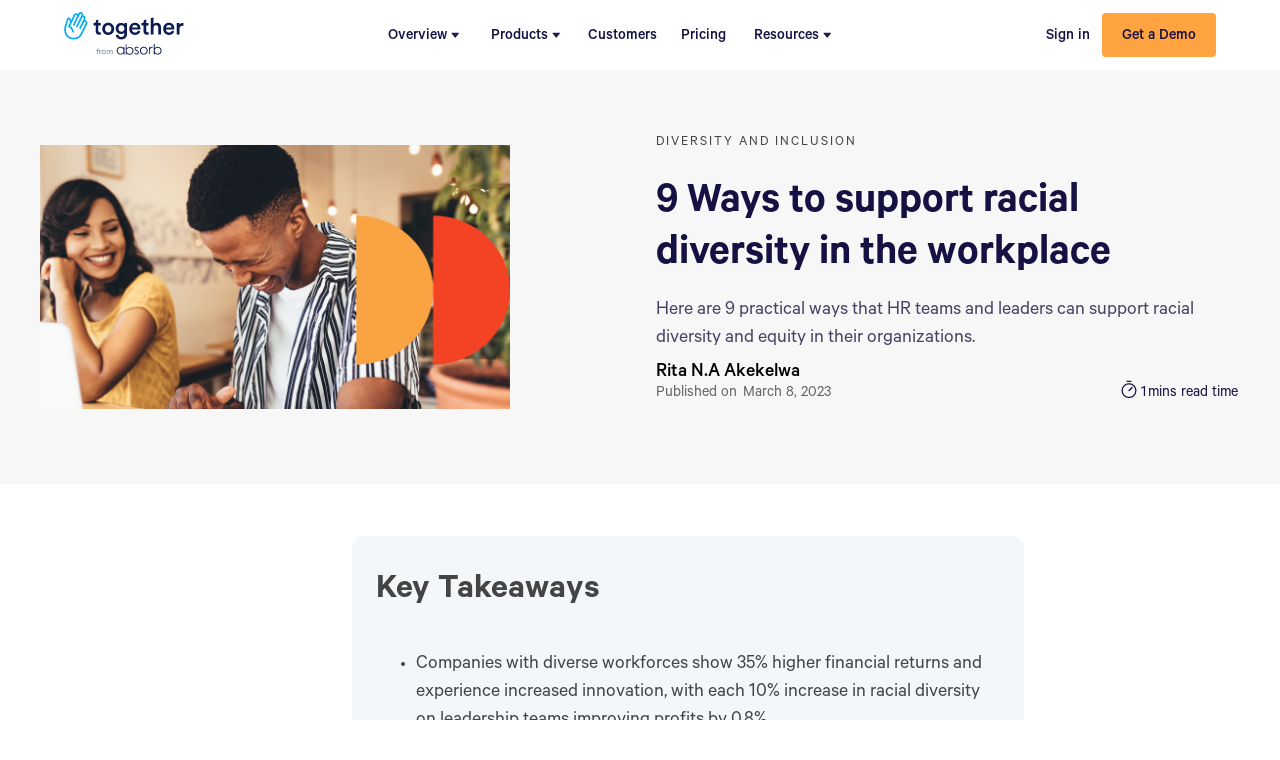

--- FILE ---
content_type: text/html
request_url: https://www.togetherplatform.com/blog/racial-diversity-in-the-workplace
body_size: 21372
content:
<!DOCTYPE html><!-- This site was created in Webflow. https://webflow.com --><!-- Last Published: Thu Jan 08 2026 21:53:19 GMT+0000 (Coordinated Universal Time) --><html data-wf-domain="www.togetherplatform.com" data-wf-page="65fb8cdecfa7da7b938029b3" data-wf-site="5ce11396d0cadb55a02cabf7" data-wf-intellimize-customer-id="117375729" lang="en" data-wf-collection="65fb8cdecfa7da7b938029f6" data-wf-item-slug="racial-diversity-in-the-workplace"><head><meta charset="utf-8"/><title>9 Ways to support racial diversity in the workplace | Together Mentoring Software</title><meta content="Here are 9 practical ways that HR teams and leaders can support racial diversity and equity in their organizations. | Rita N.A Akekelwa" name="description"/><meta content="9 Ways to support racial diversity in the workplace | Together Mentoring Software" property="og:title"/><meta content="Here are 9 practical ways that HR teams and leaders can support racial diversity and equity in their organizations. | Rita N.A Akekelwa" property="og:description"/><meta content="https://cdn.prod.website-files.com/5ce11396d0cadb67eb2cac0e/650a2f0ee7cd720b4c0cee33_20230919T1127-36f14058-c396-49c8-8590-27332b94b53b.png" property="og:image"/><meta content="9 Ways to support racial diversity in the workplace | Together Mentoring Software" property="twitter:title"/><meta content="Here are 9 practical ways that HR teams and leaders can support racial diversity and equity in their organizations. | Rita N.A Akekelwa" property="twitter:description"/><meta content="https://cdn.prod.website-files.com/5ce11396d0cadb67eb2cac0e/650a2f0ee7cd720b4c0cee33_20230919T1127-36f14058-c396-49c8-8590-27332b94b53b.png" property="twitter:image"/><meta property="og:type" content="website"/><meta content="summary_large_image" name="twitter:card"/><meta content="width=device-width, initial-scale=1" name="viewport"/><meta content="g4Gh97P_WziMHS-y1gfQmSRNqaNCs52RJrQnIA0SGXI" name="google-site-verification"/><meta content="Webflow" name="generator"/><link href="https://cdn.prod.website-files.com/5ce11396d0cadb55a02cabf7/css/togetherapp.webflow.shared.4614dae37.css" rel="stylesheet" type="text/css" integrity="sha384-RhTa43NfD5CX7lZrIsEMgHG6MV4si/D7rB1QJlGVC1ng47fOMIjEWvRV87uG79sA" crossorigin="anonymous"/><link href="https://fonts.googleapis.com" rel="preconnect"/><link href="https://fonts.gstatic.com" rel="preconnect" crossorigin="anonymous"/><script src="https://ajax.googleapis.com/ajax/libs/webfont/1.6.26/webfont.js" type="text/javascript"></script><script type="text/javascript">WebFont.load({  google: {    families: ["Passion One:regular,700","Inter:regular,500,600,700"]  }});</script><script type="text/javascript">!function(o,c){var n=c.documentElement,t=" w-mod-";n.className+=t+"js",("ontouchstart"in o||o.DocumentTouch&&c instanceof DocumentTouch)&&(n.className+=t+"touch")}(window,document);</script><link href="https://cdn.prod.website-files.com/5ce11396d0cadb55a02cabf7/626ac43b4593725b3a30217b_Together%20favicon%20(2).png" rel="shortcut icon" type="image/x-icon"/><link href="https://cdn.prod.website-files.com/5ce11396d0cadb55a02cabf7/626ab197e48e6d6645aa6ad4_Together%20logo%20icon.png" rel="apple-touch-icon"/><style>.anti-flicker, .anti-flicker * {visibility: hidden !important; opacity: 0 !important;}</style><style>[data-wf-hidden-variation], [data-wf-hidden-variation] * {
        display: none !important;
      }</style><link href="rss.xml" rel="alternate" title="RSS Feed" type="application/rss+xml"/><style>*{-webkit-font-smoothing:antialiased;-moz-osx-font-smoothing:grayscale}.leadgen-form .hbspt-form{max-width:440px;width:100%;color:#222}.leadgen-form .hbspt-form form{position:relative}.leadgen-form .hbspt-form label span{position:absolute!important;top:-9999px!important;left:-9999px!important}.leadgen-form .hs-submit{position:absolute;top:0;right:0}.leadgen-form .hs-error-msgs{background:#fff;margin-top:-2px;padding-top:7px;margin-left:0;padding-left:8px}.leadgen-form .hs-error-msgs li{list-style:none;margin-top:20px}.leadgen-form .hbspt-form input.hs-input{height:60px;padding:12px 10px 6px 18px;width:100%;border-radius:4px;border:1px solid #ddd}body .leadgen-form .hbspt-form .hs-button.primary,body .leadgen-form .hbspt-form input[type="button"],body .leadgen-form .hbspt-form input[type="submit"]{-webkit-appearance:button;margin:0;text-decoration:none;margin-left:auto;border:none;padding:12px 20px 8px;border-radius:0 4px 4px 0;background-color:#ffa440;-webkit-transition:background-color 0.4s ease,opacity 0.4s ease,color 0.4s ease;transition:background-color 0.4s ease,opacity 0.4s ease,color 0.4s ease;color:#151142;font-size:16px;font-weight:700;line-height:20px;letter-spacing:.4px;text-transform:none;cursor:pointer;height:60px}.leadgen-form input.hs-button.primary.large:hover{background-color:#ea902e}</style>

<style>.referral-styles .hbspt-form{max-width:400px;width:100%;color:#222}.referral-styles .hbspt-form label{margin-bottom:3px;margin-top:10px}.referral-styles .hs-error-msgs{background:#fff;margin-top:-2px!important;padding-top:7px;margin-left:0!important;padding-left:0;letter-spacing:0!important;text-transform:none!important}.referral-styles .hs-error-msgs li{list-style:none}.referral-styles .hbspt-form input.hs-input{height:60px;padding:12px 10px 6px 10px;width:100%!important;border-radius:4px;border:1px solid #ddd}.referral-styles .form-columns-1{margin-bottom:20px}.referral-styles h4{margin-bottom:-5px}.referral-styles .form-columns-1 .hs-input{width:100%!important}body .referral-styles .hbspt-form .hs-button.primary,body .referral-styles .hbspt-form input[type="button"],body .referral-styles .hbspt-form input[type="submit"]{-webkit-appearance:button;margin:0;text-decoration:none;margin-left:auto;border:none;padding:12px 20px 8px;border-radius:4px;background-color:#ffa440;-webkit-transition:background-color 0.4s ease,opacity 0.4s ease,color 0.4s ease;transition:background-color 0.4s ease,opacity 0.4s ease,color 0.4s ease;color:#151142;font-size:16px;font-weight:700;line-height:20px;letter-spacing:.4px;text-transform:none;cursor:pointer;height:60px;width:100%}.referral-styles input.hs-button.primary.large:hover{background-color:#ea902e}</style>

<script>"use strict";(o=>{const e=document,a=(t,...n)=>{const s=e.head.appendChild(e.createElement(t));return n.forEach(i=>s.setAttribute(i[0],i[1])),s};a("meta",["name","navu:site"],["content",o]),a("script",["src","https://embed.navu.co/boot.js"],["async","true"]);const d=sessionStorage.getItem("nv-sidebar");if(d){const t=JSON.parse(d);t.css&&(a("style",["data-widget","sidebar"]).innerHTML=t.css);const n=i=>e.body.classList.add("nv-sidebar-"+i),s=e.readyState;s==="interactive"||s==="complete"?n(t.state):e.addEventListener("DOMContentLoaded",()=>n(t.state))}})("S86K856");</script>

<!-- Hotjar Tracking Code for Site 4990989 (name missing) -->
<script>
    (function(h,o,t,j,a,r){
      if (window.location.pathname.indexOf('/blog') === -1) {
        h.hj=h.hj||function(){(h.hj.q=h.hj.q||[]).push(arguments)};
        h._hjSettings={hjid:4990989,hjsv:6};
        a=o.getElementsByTagName('head')[0];
        r=o.createElement('script');r.async=1;
        r.src=t+h._hjSettings.hjid+j+h._hjSettings.hjsv;
        a.appendChild(r);
        
      }
    })(window,document,'https://static.hotjar.com/c/hotjar-','.js?sv=');
</script>
<!-- Google Tag Manager -->
<script>(function(w,d,s,l,i){w[l]=w[l]||[];w[l].push({'gtm.start':
new Date().getTime(),event:'gtm.js'});var f=d.getElementsByTagName(s)[0],
j=d.createElement(s),dl=l!='dataLayer'?'&l='+l:'';j.async=true;j.src=
'https://www.googletagmanager.com/gtm.js?id='+i+dl;f.parentNode.insertBefore(j,f);
})(window,document,'script','dataLayer','GTM-59XVP6H');</script>
<!-- End Google Tag Manager -->

<!-- Start VWO Async SmartCode -->
<script type='text/javascript' id='vwoCode'>
window._vwo_code=window._vwo_code || (function() {
var account_id=706174,
version = 1.5,
settings_tolerance=2000,
library_tolerance=2500,
use_existing_jquery=false,
is_spa=1,
hide_element='body',
hide_element_style = 'opacity:0 !important;filter:alpha(opacity=0) !important;background:none !important',
/* DO NOT EDIT BELOW THIS LINE */
f=false,d=document,vwoCodeEl=d.querySelector('#vwoCode'),code={use_existing_jquery:function(){return use_existing_jquery},library_tolerance:function(){return library_tolerance},hide_element_style:function(){return'{'+hide_element_style+'}'},finish:function(){if(!f){f=true;var e=d.getElementById('_vis_opt_path_hides');if(e)e.parentNode.removeChild(e)}},finished:function(){return f},load:function(e){var t=d.createElement('script');t.fetchPriority='high';t.src=e;t.type='text/javascript';t.onerror=function(){_vwo_code.finish()};d.getElementsByTagName('head')[0].appendChild(t)},getVersion:function(){return version},getMatchedCookies:function(e){var t=[];if(document.cookie){t=document.cookie.match(e)||[]}return t},getCombinationCookie:function(){var e=code.getMatchedCookies(/(?:^|;)\s?(_vis_opt_exp_\d+_combi=[^;$]*)/gi);e=e.map(function(e){try{var t=decodeURIComponent(e);if(!/_vis_opt_exp_\d+_combi=(?:\d+,?)+\s*$/.test(t)){return''}return t}catch(e){return''}});var i=[];e.forEach(function(e){var t=e.match(/([\d,]+)/g);t&&i.push(t.join('-'))});return i.join('|')},init:function(){if(d.URL.indexOf('__vwo_disable__')>-1)return;window.settings_timer=setTimeout(function(){_vwo_code.finish()},settings_tolerance);var e=d.createElement('style'),t=hide_element?hide_element+'{'+hide_element_style+'}':'',i=d.getElementsByTagName('head')[0];e.setAttribute('id','_vis_opt_path_hides');vwoCodeEl&&e.setAttribute('nonce',vwoCodeEl.nonce);e.setAttribute('type','text/css');if(e.styleSheet)e.styleSheet.cssText=t;else e.appendChild(d.createTextNode(t));i.appendChild(e);var n=this.getCombinationCookie();this.load('https://dev.visualwebsiteoptimizer.com/j.php?a='+account_id+'&u='+encodeURIComponent(d.URL)+'&f='+ +is_spa+'&vn='+version+(n?'&c='+n:''));return settings_timer}};window._vwo_settings_timer = code.init();return code;}());
</script>
<!-- End VWO Async SmartCode -->

<!--- Facebook tag for Britt to fix iOS / domain things --> 
<meta name="facebook-domain-verification" content="l9jwzbfch979mbdicnf66ppzo7ti1t" />
<!--- end of Facebook tag -->

<link rel="canonical" href="https://www.togetherplatform.com/blog/racial-diversity-in-the-workplace">

<script type="application/ld+json">
{
  "@context": "https://schema.org",
  "@type": "Article",
  "headline": "9 Ways to support racial diversity in the workplace",
  "author": {
    "@type": "Person",
    "name": "Rita N.A Akekelwa"
  },
  "publisher": {
    "@type": "Organization",
    "name": "Together Platform",
    "logo": {
      "@type": "ImageObject",
      "url": "https://cdn.prod.website-files.com/5ce11396d0cadb55a02cabf7/675756d22d995d94fbed4144_together-absorb-logo-rgb.png"
    }
  },
  "datePublished": "Mar 08, 2023",
  "dateModified": ""
}
</script>

<style>
.tocitem strong {
	font-weight: 400 !important;
}
</style>
<!-- [Attributes by Finsweet] Powerful Rich Text -->
<script defer src="https://cdn.jsdelivr.net/npm/@finsweet/attributes-richtext@1/richtext.js"></script><script type="text/javascript">window.__WEBFLOW_CURRENCY_SETTINGS = {"currencyCode":"USD","symbol":"$","decimal":".","fractionDigits":2,"group":",","template":"{{wf {\"path\":\"symbol\",\"type\":\"PlainText\"} }} {{wf {\"path\":\"amount\",\"type\":\"CommercePrice\"} }} {{wf {\"path\":\"currencyCode\",\"type\":\"PlainText\"} }}","hideDecimalForWholeNumbers":false};</script></head><body><div class="page-wrapper"><div class="sticky-top-contain"><div data-collapse="medium" data-animation="default" data-duration="400" data-easing="ease" data-easing2="ease" role="banner" class="navbar w-nav"><div class="spacer-50-nav"></div><header class="navigation-container-full"><a href="/" class="brand w-nav-brand"><img src="https://cdn.prod.website-files.com/5ce11396d0cadb55a02cabf7/68a771b67a13cee7e403af5d_Together%20Platform%20Logo.svg.svg" alt="" class="logo"/></a><nav role="navigation" class="nav-menu icon w-nav-menu"><a href="/mentoring-software" class="navigation-link inside hide w-nav-link">Product</a><div data-hover="true" data-delay="0" class="dropdowns w-dropdown"><aside class="navigation-link-dropdown inside w-dropdown-toggle"><div>Overview</div><img src="https://cdn.prod.website-files.com/5ce11396d0cadb55a02cabf7/61f9aaa2b0f3ef43650e8144_Polygon%202.svg" loading="lazy" alt="" class="dropdown-icon"/></aside><nav class="dropdown-list-wrap product w-dropdown-list"><div class="product-vertical-flex"><a href="/software-vs-manual" class="product-nav-link w-inline-block"><img src="https://cdn.prod.website-files.com/5ce11396d0cadb55a02cabf7/65ac04bc93a3bcb2375a3632_Group%20102.svg" loading="lazy" alt=""/><div class="product-nav-link-heading">Software vs. Manual</div></a><a href="/why-choose-together" class="product-nav-link w-inline-block"><div class="nav-icon-image-wrap"><img src="https://cdn.prod.website-files.com/5ce11396d0cadb55a02cabf7/663ecae9871c782a6a7a8680_Group%20126.svg" loading="lazy" alt="" class="image-115 _2"/></div><div class="product-nav-link-heading">Why Choose Together</div></a><a href="/use-cases" class="product-nav-link w-inline-block"><img src="https://cdn.prod.website-files.com/5ce11396d0cadb55a02cabf7/65ac06d8237f9e7f8516ba52_Group%20126.svg" loading="lazy" alt=""/><div class="product-nav-link-heading">Use Cases</div></a></div></nav></div><div data-hover="true" data-delay="0" class="dropdowns w-dropdown"><div class="navigation-link-dropdown inside w-dropdown-toggle"><div>Products</div><img src="https://cdn.prod.website-files.com/5ce11396d0cadb55a02cabf7/61f9aaa2b0f3ef43650e8144_Polygon%202.svg" loading="lazy" alt="" class="dropdown-icon"/></div><nav class="dropdown-list-wrap solutions w-dropdown-list"><div class="solutions-menu-wrap a-b"><div class="solution-top"><div class="solutions-left"><div class="solutions-underline-div"><div class="solutions-menu-text">Products</div></div><a href="/development-programs" class="product-nav-link hide w-inline-block"><img src="https://cdn.prod.website-files.com/5ce11396d0cadb55a02cabf7/663ec85e48e4194273867d0b_DP.svg" loading="lazy" alt=""/><div class="product-nav-link-heading">Development Programs</div></a><a href="/mentoring-software" class="product-nav-link w-inline-block"><img src="https://cdn.prod.website-files.com/5ce11396d0cadb55a02cabf7/663ec85ed245e1ae2fcb8508_Mentorship.svg" loading="lazy" alt=""/><div class="product-nav-link-heading">Mentorship</div></a><a href="/colleague-connect" class="product-nav-link w-inline-block"><img src="https://cdn.prod.website-files.com/5ce11396d0cadb55a02cabf7/663ec85e79b2ea25fbf98092_Collee%20Connect.svg" loading="lazy" alt=""/><div class="product-nav-link-heading">Colleague Connect</div></a><a href="/virtual-coffee-chats" class="product-nav-link w-inline-block"><img src="https://cdn.prod.website-files.com/5ce11396d0cadb55a02cabf7/68065b0fad686dd450d4a388_coffee_24dp_5F6368%201.svg" loading="lazy" alt=""/><div class="product-nav-link-heading">Coffee Chats</div></a><a href="/absorblms" class="product-nav-link w-inline-block"><img src="https://cdn.prod.website-files.com/5ce11396d0cadb55a02cabf7/68065aa7d60bef2de47aa487_Absorb.svg" loading="lazy" alt=""/><div class="product-nav-link-heading">Absorb LMS</div></a></div><div class="solutions-right"><div class="solutions-underline-div"><div class="solutions-menu-text">Tools</div></div><div class="solutions-horizontal-flex"><div class="solutions-right-subleft"><a href="/pairing-algorithm" class="product-nav-link w-inline-block"><div class="product-nav-link-heading">Matching</div></a><a href="/events-tool" class="product-nav-link w-inline-block"><div class="product-nav-link-heading">Events</div></a><a href="/content-and-resources" class="product-nav-link w-inline-block"><div class="product-nav-link-heading">Content and Resources</div></a><a href="/emails-comms" class="product-nav-link w-inline-block"><div class="product-nav-link-heading">Emails &amp; Comms</div></a></div><div class="solutions-right-subright"><a href="/tasks" class="product-nav-link w-inline-block"><div class="product-nav-link-heading">Tasks</div></a><a href="/artificial-intelligence" class="product-nav-link w-inline-block"><div class="product-nav-link-heading">Artificial Intelligence</div></a><a href="/badges-certificates" class="product-nav-link w-inline-block"><div class="product-nav-link-heading">Badges &amp; Certificates</div></a><a href="/reporting" class="product-nav-link w-inline-block"><div class="product-nav-link-heading">Reporting &amp; Surveys</div></a></div></div></div></div><div class="solutions-bottom"><div class="solutions-underline-div"><div class="solutions-menu-text">Enterprise Ready</div></div><div class="solutions-horizontal-flex"><a href="/integrations" class="product-nav-link w-inline-block"><div class="product-nav-link-heading">Integrations</div></a><a href="/together-for-teams" class="product-nav-link w-inline-block"><div class="product-nav-link-heading">Together for MS Teams</div></a><a href="/reporting" class="product-nav-link hide w-inline-block"><div class="product-nav-link-heading">Multi-language</div></a><a href="/security-compliance" class="product-nav-link w-inline-block"><div class="product-nav-link-heading">Security &amp; Compliance</div></a></div></div></div></nav></div><a href="/customers" class="navigation-link inside w-nav-link">Customers</a><a href="/pricing" class="navigation-link inside w-nav-link">Pricing</a><a href="/blog" class="navigation-link inside hide w-nav-link">Resources</a><div data-hover="true" data-delay="0" class="dropdowns w-dropdown"><div class="navigation-link-dropdown inside w-dropdown-toggle"><div>Resources</div><img src="https://cdn.prod.website-files.com/5ce11396d0cadb55a02cabf7/61f9aaa2b0f3ef43650e8144_Polygon%202.svg" loading="lazy" alt="" class="dropdown-icon"/></div><nav id="Nav-Menu" class="dropdown-list-wrap resource scroll resources w-dropdown-list"><div class="resource-menu-contain a-b"><div class="resource-menu-left a-b"><a href="/calculate-the-roi-of-mentorship" class="product-nav-link resources a-b w-inline-block"><img src="https://cdn.prod.website-files.com/5ce11396d0cadb55a02cabf7/63b2a773085eb06ac4a59862_Group%20126-1.svg" loading="lazy" alt=""/><div class="product-nav-link-heading-a-b"><div>ROI of mentorship calculator</div><div class="product-navbar-text">Quickly create a business case for your mentoring program</div></div></a><a href="/blog" class="product-nav-link resources a-b w-inline-block"><img src="https://cdn.prod.website-files.com/5ce11396d0cadb55a02cabf7/65ae79200a65d017562feb0c_Group%20126%20(3).svg" loading="lazy" alt=""/><div class="product-nav-link-heading-a-b"><div>Blog</div><div class="product-navbar-text">Learn more about developing talent and starting mentorship programs</div></div></a><a href="/whitepapers" class="product-nav-link resources a-b w-inline-block"><img src="https://cdn.prod.website-files.com/5ce11396d0cadb55a02cabf7/65ae793f011bb1ad83f11146_Group%2093.svg" loading="lazy" alt=""/><div class="product-nav-link-heading-a-b"><div>White Papers, Ebooks, and Case Studies </div><div class="product-navbar-text">Our latest guides on mentorship, employee development, DEI, and more.</div></div></a><a href="https://www.absorblms.com/resources/mentorship-guild" target="_blank" class="product-nav-link resources a-b w-inline-block"><img src="https://cdn.prod.website-files.com/5ce11396d0cadb55a02cabf7/65ac09c65faa95ea31959b52_Group%20128.svg" loading="lazy" alt=""/><div class="product-nav-link-heading-a-b"><div>The Mentorship Guild</div><div class="product-navbar-text">Join our network of HR and L&amp;D professionals for free.</div></div></a><a href="/webinar" class="product-nav-link resources a-b w-inline-block"><img src="https://cdn.prod.website-files.com/5ce11396d0cadb55a02cabf7/65ae799044da031e562868fa_Group%20102%20(4).svg" loading="lazy" alt=""/><div class="product-nav-link-heading-a-b"><div>Webinars and Interviews </div><div class="product-navbar-text">Watch and learn from experts on how to build a thriving culture of mentorship</div></div></a><a href="/mentor-together-resources" class="product-nav-link resources hide w-inline-block"><img src="https://cdn.prod.website-files.com/5ce11396d0cadb55a02cabf7/63b2dbfc7146bd4a317f3c09_Group%20126-2.svg" loading="lazy" alt=""/><div class="product-nav-link-heading"><div>Mentorship Program Planning Hub</div><div class="product-link-text">Curated guides and advice for anyone starting a mentoring program.</div></div></a><a href="https://www.togetherplatform.com/resources/enterprise-learning-and-development-2025-predictions-and-trends" class="product-nav-link resources a-b w-inline-block"><img src="https://cdn.prod.website-files.com/5ce11396d0cadb55a02cabf7/65ae7bafda0724c1ade2d90a_Group%20102%20(9).svg" loading="lazy" alt=""/><div class="product-nav-link-heading-a-b"><div>2025 L&amp;D Trends Report</div><div class="product-navbar-text">Craft your 2025 L&amp;D strategy with confidence using our research report.</div></div></a><a href="/newsletter" class="product-nav-link resources a-b w-inline-block"><img src="https://cdn.prod.website-files.com/5ce11396d0cadb55a02cabf7/63b2dbfc34a33d4254b04328_Group%2093.svg" loading="lazy" alt=""/><div class="product-nav-link-heading-a-b"><div>Newsletter </div><div class="product-navbar-text">Bi-Weekly updates of leading content in the HR and L&amp;D space</div></div></a></div><div class="resource-menu-right a-b"><a href="/resources/mentorship-models" class="resource-blog-card w-inline-block"><div class="resorce-blog-image-wrap"><img src="https://cdn.prod.website-files.com/5ce11396d0cadb55a02cabf7/663d9d9e8a65bd40fb84c18e_Image.svg" loading="lazy" alt="" class="project-benefit-image-2"/><div class="resource-text-box event"><div class="ebook-text">eBook</div></div></div><div class="product-nav-link-text thumbnail"><div class="resorce-blog-image-heading">Cheat Sheet: 6 Models for mentorship</div><div class="product-link-text">Find out which mentorship program model will help you achieve your company goals.</div></div></a><a href="https://www.togetherplatform.com/2024-bundle" class="resource-blog-card w-inline-block"><div class="resorce-blog-image-wrap"><img src="https://cdn.prod.website-files.com/5ce11396d0cadb55a02cabf7/676459b4914bd6d12f6b2ddb_Frame%201010108151%20(1).png" loading="lazy" sizes="100vw" srcset="https://cdn.prod.website-files.com/5ce11396d0cadb55a02cabf7/676459b4914bd6d12f6b2ddb_Frame%201010108151%20(1)-p-500.png 500w, https://cdn.prod.website-files.com/5ce11396d0cadb55a02cabf7/676459b4914bd6d12f6b2ddb_Frame%201010108151%20(1).png 684w" alt="" class="image-23"/><div class="resource-text-box event"><div class="ebook-text">Bundle</div></div></div><div class="product-nav-link-text thumbnail"><div class="resorce-blog-image-heading">The Mentorship Superpack</div><div class="product-link-text">14 of our most valuable reports, templates, and resources into one single package.</div></div></a></div></div></nav></div><div class="menu-button-contain"><a href="/book-a-demo" class="primary-button menu w-button">Book a Demo</a></div></nav><div class="right-contain-nav"><div class="nav-menu buttons"><a href="https://my.togetherplatform.com/" class="navigation-link sign-in w-nav-link">Sign in</a><a href="/book-a-demo" class="primary-button mobile-nav margin w-button">Get a Demo</a></div><div class="menu-button-green w-nav-button"><div class="icon-3 w-icon-nav-menu"></div></div></div></header></div></div><div class="main-wrapper"><div class="blog-bg"><div data-w-id="d6260e0c-a264-ea0f-0dfe-f05ee77bf2e3" class="blog-post-hero"><div class="blog-post-hero-wrapper"><div class="w-layout-grid blog-post-hero-grid"><div class="div-block-107"><img src="https://cdn.prod.website-files.com/5ce11396d0cadb67eb2cac0e/6408b5697778ce6f8850545e_racial%20diversity%20in%20the%20workplace.png" loading="eager" alt="" sizes="100vw" srcset="https://cdn.prod.website-files.com/5ce11396d0cadb67eb2cac0e/6408b5697778ce6f8850545e_racial%20diversity%20in%20the%20workplace-p-500.png 500w, https://cdn.prod.website-files.com/5ce11396d0cadb67eb2cac0e/6408b5697778ce6f8850545e_racial%20diversity%20in%20the%20workplace-p-800.png 800w, https://cdn.prod.website-files.com/5ce11396d0cadb67eb2cac0e/6408b5697778ce6f8850545e_racial%20diversity%20in%20the%20workplace.png 960w" class="image-74"/><img src="https://cdn.prod.website-files.com/5ce11396d0cadb55a02cabf7/6131317852b1cc37a92ece7d_Challenges%20to%20workplace%20diversity.jpg" loading="lazy" sizes="100vw" srcset="https://cdn.prod.website-files.com/5ce11396d0cadb55a02cabf7/6131317852b1cc37a92ece7d_Challenges%20to%20workplace%20diversity-p-500.jpeg 500w, https://cdn.prod.website-files.com/5ce11396d0cadb55a02cabf7/6131317852b1cc37a92ece7d_Challenges%20to%20workplace%20diversity-p-800.jpeg 800w, https://cdn.prod.website-files.com/5ce11396d0cadb55a02cabf7/6131317852b1cc37a92ece7d_Challenges%20to%20workplace%20diversity-p-1600.jpeg 1600w, https://cdn.prod.website-files.com/5ce11396d0cadb55a02cabf7/6131317852b1cc37a92ece7d_Challenges%20to%20workplace%20diversity.jpg 1920w" alt="" class="image-75 w-condition-invisible"/></div><div id="w-node-d6260e0c-a264-ea0f-0dfe-f05ee77bf2ee-938029b3" class="blog-post-hero-block-right"><div class="resources-subheader"><div class="div-block-85"><p class="blog-new-category">Diversity and Inclusion</p></div></div><h1>9 Ways to support racial diversity in the workplace</h1><p class="medium-body">Here are 9 practical ways that HR teams and leaders can support racial diversity and equity in their organizations.</p><div class="div-block-86"><div><a data-w-id="12132e24-bfc5-926e-a26d-5f9ffd66c31d" href="/authors/rita-n-a-akekelwa" class="author-text-link w-inline-block"><p id="w-node-d6260e0c-a264-ea0f-0dfe-f05ee77bf2fc-938029b3" class="blog-new-name no-top-margin">Rita N.A Akekelwa</p><p class="blog-new-name designation w-dyn-bind-empty"></p></a><div class="div-block-188"><div class="div-block-191"><p class="blog-new-date-copy name">Published on </p><p class="blog-new-date-copy">March 8, 2023</p></div><div class="div-block-191 w-condition-invisible"><p class="blog-new-date-copy name">Updated on </p><p class="blog-new-date-copy w-dyn-bind-empty"></p></div></div></div><div><div class="div-block-191"><img src="https://cdn.prod.website-files.com/5ce11396d0cadb55a02cabf7/6561228387332203e7df4b99_timer%20(1).svg" loading="lazy" alt="" class="image-114"/><p time-to-read=".rich-text" class="blog-new-date-copy black-text">Time to Read</p><p class="blog-new-date-copy black-text">mins read time</p></div></div></div></div></div></div></div></div><div class="section no-shadow padding-top-50px"><div class="container cc-blog-detail"><div class="blog-container"><div class="div-block-108"><div class="div-kt"><div class="rich-text new margin-btm-0 w-richtext"><h2>Key Takeaways</h2>
<ul>
  <li><p>Companies with diverse workforces show 35% higher financial returns and experience increased innovation, with each 10% increase in racial diversity on leadership teams improving profits by 0.8%.</p></li>
  <li><p>Effective strategies to support racial diversity include establishing mentoring programs, creating awareness of unconscious bias, ensuring equal pay, and leveraging employee resource groups (ERGs).</p></li>
  <li><p>Organizations should track diversity progress, encourage employee feedback, and recognize that building an inclusive culture requires ongoing commitment rather than one-time initiatives.</p></li>
</ul></div></div><div id="content" fs-richtext-element="rich-text" class="rich-text new w-richtext"><p>Racial diversity is arguably one of the most important aspects of any work environment today. </p><p>When employees align with their company’s mission and goals because they believe they support diverse and equitable values, they’re more engaged. And studies show that companies with higher employee engagement are <a href="http://news.gallup.com/businessjournal/163130/employee-engagement-drives-growth.aspx">21% more profitable</a>.</p><p>In the universal fight against racism, the world has made significant progress. However, there is still a lot of work to be done. We hear about the protests against racialized government policies and police brutality, but what about the less obvious instances of racism that happen right under our noses at work?</p><p>In this article, we’ll discuss racial discrimination and uncover some of the best ways HR teams can support racial diversity at work.</p><p>‍</p><h2><strong>What is racial diversity in the workplace?</strong></h2><p>Racial diversity is the acknowledgement and appreciation of racial differences. Recognizing and valuing differences both within and between races. </p><p>The word “<em>race</em>” is contentious. <a href="https://www.dictionary.com/e/race-vs-ethnicity/">Dictionary.com has a great article</a> that addresses the often interchangeably used terms “race” and “ethnicity.” They say,</p><p>“Formally defined, race is an arbitrary classification of modern humans, sometimes, especially formerly, based on any or a combination of various physical characteristics, as skin color, facial form, or eye shape”</p><p>It&#x27;s important to acknowledge that when we talk about racial diversity at work or not just talking about diversity of skin color or physical characteristics, but differences of all kinds.</p><p><a href="https://blog.vantagecircle.com/cultural-diversity/" target="_blank">Diversity at work</a> acknowledges the intersectionality of age groups, national origin, religion, ethnicity, gender, marital status, education, socioeconomic status, and sexual orientation. In addition, diversity incorporates various viewpoints, values, and concepts.</p><p>Racial diversity, equity, and inclusion in the workplace aim to provide all workers with a better and more secure working environment. An environment where one may work safely and comfortably without considering their physical appearance or beliefs. These days, businesses prioritize workplace diversity, equity, and inclusion and provide other employee amenities or advantages.</p><p>‍</p><h2><strong>Why Is racial diversity important in the workplace?</strong></h2><p>Businesses are becoming more aware of attracting and keeping a diverse workforce. Happy employees are essential to a business&#x27;s ability to adapt, develop, and maintain a competitive advantage in the current business environment.</p><p>In today&#x27;s world, representation and equal opportunity are more crucial than ever. HR and management should prioritize adding value to the organization by focusing on diversity. </p><p>While there has been some progress, the statistics are still unfavorable, especially considering the millions of dollars organizations have recently spent on &quot;Diversity and Inclusion&quot; efforts. </p><p>Your company can start working towards building a diverse and inclusive work culture by looking at how diversity winners drive real progress within their business. </p><ul role="list"><li>Companies supporting <a href="https://www.mckinsey.com/featured-insights/diversity-and-inclusion/diversity-wins-how-inclusion-matters">gender and racial diversity</a> were 25% likelier to have above-average profitability. This increased from 21% in 2017 to 15% in 2014.</li><li>A study performed in the 2021 <a href="https://news.gallup.com/poll/328394/one-four-black-workers-report-discrimination-work.aspx">Gallup survey</a> found that one in four black (24%) and Hispanic employees (24%) in the U.S. report being discriminated against at work. </li><li>Every year, the Equal Employment Opportunity Commission (EEOC) receives an average of $112.7 million for <a href="https://www.peoplescout.com/insights/racial-ethnic-diversity-in-workplace/">racial discrimination</a> violations. </li><li>60% of black executives in Fortune 500 organizations in charge of significant business lines believed they’ve had to <a href="https://www.washingtonpost.com/business/2021/05/14/age-discrimination-black-workers/">work twice as hard</a> and achieve twice as much as their peers to be seen on par with them.</li></ul><p>Despite these statistics, diverse workforces have outperformed non-diverse workforces every time. Here are a few ways in which racial diversity can improve your company: </p><ul role="list"><li>Financial returns above their respective national industry medians are 35% more for businesses in the<a href="https://www.mckinsey.com/featured-insights/diversity-and-inclusion/diversity-wins-how-inclusion-matters"> top quartile</a> for racial and ethnic diversity.</li><li>Racial and ethnic diversity and greater financial performance are correlated linearly in the United States; for every 10% increase in racial and ethnic diversity on the senior leadership team, profits before interest and taxes (EBIT) <a href="https://www.mckinsey.com/capabilities/people-and-organizational-performance/our-insights/why-diversity-matters">improve by 0.8%.</a></li><li>The inconsistent performance of businesses in the same sector and nation suggests that diversity is a <a href="https://www.weforum.org/agenda/2018/10/why-diversity-matters-for-global-competitiveness/">competitive differentiation</a> that shifts market share in favor of more varied companies.</li></ul><p>Employers should curate a list of the advantages of <a href="https://www.togetherplatform.com/blog/diversity-recruiting-strategies">hiring a diverse workforce</a> to overcome prejudice and internal resistance in the workplace. A diverse workforce has the following benefits. </p><ul role="list"><li>Improves worker efficiency and welfare</li><li>Decreases turnover expenses</li><li>Results in fewer internal conflicts and complaints</li><li>Increases access to broad and new markets for consumers</li><li>Improves revenue and productivity </li><li>Increases innovation, adaptation, and flexibility</li><li>Improves management of the company&#x27;s reputation</li><li>Results in risk management that is more effective (e.g. legal risks due to non-compliance)</li><li>Increases social cohesion by preventing discrimination and exclusion of specific worker categories</li></ul><p>Businesses implementing more than the bare minimum of legal compliance are more likely to experience the above advantages. Companies should work to comprehend the social and cultural intricacies of embracing diversity and aspire to lead by example in this area.</p><p>‍</p><h2><strong>How can you advocate for &amp; support racial diversity in the workplace?</strong></h2><p>The first step to bringing about serious change is understanding bias and raising awareness around the subject. HR managers may not be able to alter the course of history, but they can start by transforming their world with small daily steps. </p><p>Organizations are great settings for creating equity-promoting policies and practices because they are independent, relatively small, and give management a certain degree of control over cultural norms and procedural regulations.</p><p>Between supporting staff members in performing their best work onboarding new hires, and overseeing professional development, HR has a lot on its hands. Mentors can assist HR managers in <a href="https://www.togetherplatform.com/blog/how-to-promote-diversity-and-inclusion-in-the-workplace">handling the effects of racial diversity</a> by implementing the following strategies: </p><h3><strong>1. Establish a mentoring culture</strong></h3><p><a href="https://www.togetherplatform.com/blog/diversity-mentoring-programs">Diversity mentoring programs</a> have been proven to increase black, Asian, and minority ethnic (BAME) representation in leadership and foster a more welcoming workplace environment. With the importance of role models and other support, mentoring impacts racial diversity at work.</p><p>Creating a company-wide mentoring program can support the growth of an inclusive culture in which people are open to one another&#x27;s viewpoints and learning. Mentors support the organization as a whole by assisting in the development of high-potential leaders. </p><p>They also provide concrete support for growth and continuous learning culture, fostering diverse and inclusive environments where collaboration flourishes.</p><h3><strong>2. Create awareness of unconscious bias</strong></h3><p>Although unconscious prejudice is a natural aspect of the human condition, it can hinder workplace diversity, inclusion, and equity and harm employee engagement. Sometimes, it can result in harassment and discrimination if not actively handled.</p><p>Opening up and promoting conversations on race, representation, diversity, and inclusion should be a key priority for all businesses. Provide information and links, host allyship programs, establish safe spaces for these discussions, instruct individuals on how to spot and denounce racism in the workplace, and don&#x27;t avoid the subject.</p><h3><strong>3. Fair opportunities and equal pay</strong></h3><p>A level playing field and equal opportunity for all employees are requirements for managers. Businesses can use analytics to determine which employees are paid too little for jobs with comparable responsibilities. </p><p>For instance, executives can examine patterns throughout multiple departments to get to the heart of underlying issues. Managers can use people analytics to identify discrepancies within their workforce. This knowledge can spot patterns or trends indicating that certain employee groups are underpaid in particular parts of the company.</p><h3><strong>4. Create a diversity training program</strong></h3><p>Employees who participate in diversity education learn how cultural differences affect how coworkers communicate and interact. It can deal with anything, including self-identity, handling conflict, and conceptions of time and communication styles. The effectiveness of diversity training is higher when it is discretionary rather than required.</p><p>Also, businesses should concentrate on providing training pertinent to their particular company and workforce, which aligns with their larger diversity, equity, and inclusion efforts and recognized difficulties. Mentors can create <a href="https://www.togetherplatform.com/blog/diversity-and-inclusion-training">specialized training programs</a> for the organization as well as those that are function-specific by working with a consultant and employing internal resources.</p><h3><strong>5. Acknowledge cultural holidays</strong></h3><p>Being aware of and recognizing a range of future religious and cultural holidays is one method to promote more tolerance, encourage diversity, and increase awareness. If there isn&#x27;t a sizable crowd, ask individuals how they will spend the holiday as you wrap up a team call or meeting. </p><p>Use your business&#x27;s intranet to inform staff members about and assist them in keeping track of diverse religions or holiday celebrations. When organizing meetings, remember that people have various needs and may need flexibility.</p><h3><strong>6. Leverage employee resource groups</strong></h3><p><a href="https://www.togetherplatform.com/blog/the-ins-and-outs-of-employee-resource-groups">Employee resource groups</a> (ERGs) are used to build and develop talent and give managers a safe learning space. ERGs aid in creating a culture of belonging and connection. </p><p>Based on this, businesses can encourage participation from all staff members in addition to using ERGs, whether by establishing a different pay code for ERG meetings for simple time tracking or by pressing staff members to share objectives or projects the ERG is focusing on. </p><p>Gaining support from senior executives is also crucial. In addition to promoting innovation, visibility, and awareness, an executive and leadership sponsor can assist in coordinating <a href="https://www.togetherplatform.com/blog/employee-resource-group-event-ideas">ERG events</a> with corporate objectives. Senior leaders&#x27; pledges represent a broader company commitment to enhancing diversity, equity, and inclusion practices.</p><h3><strong>7. Mix up teams</strong></h3><p>Understanding and drawing inspiration from various viewpoints, experiences, values, and cultures is crucial to diversity. Being stuck in the workplace is comparable to concentrating on a specific region, department, or team.</p><p>Teams will be more creative if they can access a vast talent pool, allowing for improved viewpoints. Invite someone from a different gender, ethnic background, or age to offer their input on a project or initiative. <a href="https://www.togetherplatform.com/blog/job-shadowing-benefits">Job shadowing</a> is a common way to do this.</p><p>The benefits of diverse teams on creativity and invention have been extensively discussed, and the case for an inclusive culture is only getting stronger. Experiences with various viewpoints are valuable because they stimulate original thought, new connections between ideas, and novel problem-solving methods.</p><h3><strong>8. Leave room for employee feedback</strong></h3><p>Managers should encourage employees to provide feedback. This way, they can make wiser decisions and lessen or eradicate any prejudices or patterns of discrimination within the organization.</p><p>Employees can utilize mentor engagement and check-in technologies to enable talks and openly express their feelings towards HR professionals and managers.</p><h3><strong>9. Track progress</strong></h3><p>Initiatives for diversity, equity, and inclusion take time to succeed. In fact, structural adjustments to workforce strategies and procedures can take a long time, primarily as organizations deal with new issues related to hiring and managing their personnel. </p><p>A cultural transition takes time, so businesses must set goals and monitor their development to determine whether their efforts are having an impact. This will help keep leaders accountable for achieving their long-term objectives by demonstrating which techniques are effective and which ones are not.</p><p>‍</p><h2><strong>Bottom line</strong></h2><p>Companies must use best practices to create a workplace encouraging and celebrating racial diversity. This ensures a successful <a href="https://www.togetherplatform.com/blog/diversity-and-inclusion-plan">DEI plan</a> that accepts all racial groups and backgrounds.</p><p>This issue can&#x27;t be resolved in a single HR department, and minority individuals shouldn&#x27;t have to stand up for themselves. Instead, it might require outsourced mentors to step in and lead the workforce in the right direction. </p><p>Organizations must evaluate how well their DEI programs are working and identify areas requiring even more attention. Businesses must understand the need for diversity, equity, and inclusion as more than desirable traits.</p><p>With the right mentors and positive leadership, employee engagement will increase as they arrive at work every day, whether in person or virtually, feeling connected, safe, and heard.</p></div></div><div class="div-block-108 author-block w-condition-invisible"><p class="blog-new-name">About the Author</p><div id="content" class="rich-text new author w-dyn-bind-empty w-richtext"></div></div><div fs-richtext-component="video-component" class="lightbox-container blog-page w-condition-invisible"><div class="lightbox-embed-contain"><div class="video-wrapper"><div class="video-embed w-dyn-bind-empty w-video w-embed"></div></div><div class="customer-lightbox-text-container customers"><div class="testimonial-rich-text-wrap"><div class="testimonial-rich-text w-dyn-bind-empty w-richtext"></div></div><div class="customer-lightbox-subtext-wrapper"><div class="customer-lightbox-green-text-21px w-dyn-bind-empty"></div><div class="customer-lightbox-para-16px w-dyn-bind-empty"></div></div></div></div><div class="customer-lightbox-background customers"></div></div><div fs-richtext-component="video-component-rev" class="lightbox-container blog-page reversed w-condition-invisible"><div class="customer-lightbox-background customers reversed"></div><div class="lightbox-embed-contain reversed"><div class="customer-lightbox-text-container customers"><div class="testimonial-rich-text-wrap"><div class="testimonial-rich-text w-dyn-bind-empty w-richtext"></div></div><div class="customer-lightbox-subtext-wrapper"><div class="customer-lightbox-green-text-21px w-dyn-bind-empty"></div><div class="customer-lightbox-para-16px w-dyn-bind-empty"></div></div></div><div class="video-wrapper"><div class="video-embed w-dyn-bind-empty w-video w-embed"></div></div></div></div><div fs-richtext-component="video-component-2" class="lightbox-container blog-page w-condition-invisible"><div class="lightbox-embed-contain"><div class="video-wrapper"><div class="video-embed w-dyn-bind-empty w-video w-embed"></div></div><div class="customer-lightbox-text-container customers"><div class="testimonial-rich-text-wrap"><div class="testimonial-rich-text w-dyn-bind-empty w-richtext"></div></div><div class="customer-lightbox-subtext-wrapper"><div class="customer-lightbox-green-text-21px w-dyn-bind-empty"></div><div class="customer-lightbox-para-16px w-dyn-bind-empty"></div></div></div></div><div class="customer-lightbox-background customers"></div></div></div></div><div id="toc-block" class="blog-new-table-of-contents-static"><div class="toc-wrapper"><div id="toc" data-w-id="6f5d4ad7-aa15-7147-b42a-73bcceea97dd" class="blog-side-navigation"><h4 class="toc-header">Table of Contents</h4><div><div class="display-none"><a href="#" class="tocitem">Link 1</a><a href="#" class="tocitem">Link 1</a></div><div id="toc" class="toc"></div></div><div class="social-toc-wrapper"><div class="social-toc"><h5 class="toc-header hide">Social Sharing</h5><div class="share-link-new hide w-embed"><a class="share-button twitter" target="_blank" href="http://twitter.com/share?url=https://www.togetherplatform.com/blog/racial-diversity-in-the-workplace">
	Share on Twitter
</a></div><div class="share-link-new hide w-embed"><a class="share-button linkedin" target="_blank" href="https://www.linkedin.com/sharing/share-offsite/?url=https://www.togetherplatform.com/blog/racial-diversity-in-the-workplace">
	Share on LinkedIn
</a></div><div class="share-link-new hide w-embed"><a class="share-button facebook" target="_blank" href="https://www.facebook.com/sharer/sharer.php?u=https://www.togetherplatform.com/blog/racial-diversity-in-the-workplace">
	Share on Facebook
</a></div><div class="buttons"><a href="https://www.togetherplatform.com/newsletter" class="primary-button mobile-nav w-button">Join our Newsletter</a><a href="https://www.togetherplatform.com/newsletter" class="primary-button mobile-nav w-condition-invisible w-button">Join 36,413+ HR pros reading about all things mentorship</a></div></div></div></div></div><div class="toc-wrapper-scrollbar-embedd w-embed">scrollbar code:


<style>
/*width*/
.toc-wrapper::-webkit-scrollbar {
width: 6px;
}
/*track*/
.toc-wrapper::-webkit-scrollbar-track {
border-width:1px;
border-style:solid;
border-color:rgba(0, 0, 0, 0.15);
border-radius:100px;
background:#fff;
}
/*thumb*/
.toc-wrapper::-webkit-scrollbar-thumb {
background:#30312C;
border-radius:100px;
}
/*thumb hover*/
.toc-wrapper::-webkit-scrollbar-thumb:hover {
background: #FF726B;
border-radius:100px;
}
</style></div></div><div class="articles-menu-new"><div data-w-id="ee6576cb-3947-b414-f4b8-bbca3fdda81f" class="button side-menu-button"><img src="https://cdn.prod.website-files.com/5ce11396d0cadb55a02cabf7/60b9f853230ba72ce903da3b_sidemenu-small.png" loading="lazy" alt="" class="hamburger-icon"/><img src="https://cdn.prod.website-files.com/5ce11396d0cadb55a02cabf7/60ba072c59eb4156dc926d5e_sidemnu%20x.png" loading="lazy" alt="close button
" class="cross-icon"/></div></div></div><div class="resources-embed-div w-condition-invisible"><div class="resources-embed-2 w-embed w-iframe"><div class="container center-title" vwo-el-id="31598782720">
  <h2
    class="video-grid-title vwo_1708295534541"
    style="
      text-align: center;
      margin-bottom: 60px !important;
      color: rgb(21, 17, 66) !important;
      font-size: 42px !important;
    "
  >
    Hear how they started with Together
  </h2>
  <div class="video-row grid-container" vwo-el-id="32309634300">
    <div style="position: relative; padding-top: 56.25%">
      <div
        style="
          position: absolute;
          width: 100%;
          height: 100%;
          top: 0%;
          left: 0%;
          bottom: 0%;
          right: 0%;
        "
      >
        <iframe
          src="https://www.youtube-nocookie.com/embed/9e_eMiw8qnk?si=0Mh7jPB4oqSL21tL"
          loading="lazy"
          class="video"
          vwo-el-id="4360472320"
          allowfullscreen=""
          style="
            width: 100%;
            height: 100%;
            border: 2px solid lightgrey;
            box-shadow: 0 4px 8px rgba(0, 0, 0, 0.1);
          "
        >
        </iframe>
      </div>
    </div>
    <div style="position: relative; padding-top: 56.25%">
      <div
        style="
          position: absolute;
          width: 100%;
          height: 100%;
          top: 0%;
          left: 0%;
          bottom: 0%;
          right: 0%;
        "
      >
        <iframe
          src="https://www.youtube-nocookie.com/embed/NU98r5bOusE?si=khPHSKbvrKmbSWLw"
          loading="lazy"
          class="video"
          vwo-el-id="31532377840"
          allowfullscreen=""
          style="
            width: 100%;
            height: 100%;
            border: 2px solid lightgrey;
            box-shadow: 0 4px 8px rgba(0, 0, 0, 0.1);
            margin-right: 60px;
          "
        >
        </iframe>
      </div>
    </div>
    <div style="position: relative; padding-top: 56.25%">
      <div
        style="
          position: absolute;
          width: 100%;
          height: 100%;
          top: 0%;
          left: 0%;
          bottom: 0%;
          right: 0%;
        "
      >
        <iframe
          src="https://www.youtube-nocookie.com/embed/vWc5NIbvYDQ?si=FYMgnS5BkbxBmN37"
          loading="lazy"
          class="video"
          vwo-el-id="30856672340"
          allowfullscreen=""
          style="
            width: 100%;
            height: 100%;
            border: 2px solid lightgrey;
            box-shadow: 0 4px 8px rgba(0, 0, 0, 0.1);
          "
        >
        </iframe>
      </div>
    </div>
  </div>
</div>

<style>
  .grid-container {
    display: grid;
    grid-gap: 24px;
  }
  /* Desktop */
  @media (min-width: 1024px) {
    .grid-container {
      grid-template-columns: repeat(3, 1fr);
    }
  }

  /* Tablet */
  @media (max-width: 1023px) and (min-width: 768px) {
    .grid-container {
      grid-template-columns: repeat(2, 1fr);
    }
  }

  /* Mobile */
  @media (max-width: 767px) {
    .grid-container {
      grid-template-columns: repeat(1, 1fr);
    }
  }
</style></div></div><div data-w-id="53c98a23-c00e-976a-29d1-1b3f224d6d3b"><div class="related-blog-section"><div class="related-blog-post-container"><h3 class="heading-3-styles">Related articles</h3><div class="w-dyn-list"><div role="list" class="related-blog-post-collection-list w-dyn-items"><div role="listitem" class="w-dyn-item"><a href="/blog/diversity-and-inclusion-training" class="related-blog-post-item w-inline-block"><div class="related-blog-post-image-wrap"><img loading="lazy" src="https://cdn.prod.website-files.com/5ce11396d0cadb67eb2cac0e/650a2ffdd22b4e57a97c00de_20230919T1128-1e022468-968f-4d05-99cf-e1d2ceba31b8.png" alt="" class="blog-post-featured-image"/></div><div class="no-underline"><div class="resources-subheader cards">Diversity and Inclusion</div><div class="resources-header cards feature">Diversity training is important [Here&#x27;s the right way to do it]</div></div></a></div><div role="listitem" class="w-dyn-item"><a href="/blog/building-a-diverse-workplace" class="related-blog-post-item w-inline-block"><div class="related-blog-post-image-wrap"><img loading="lazy" src="https://cdn.prod.website-files.com/5ce11396d0cadb67eb2cac0e/65222f8af467cdff2065b963_Blog%20Cover.jpg" alt="" sizes="100vw" srcset="https://cdn.prod.website-files.com/5ce11396d0cadb67eb2cac0e/65222f8af467cdff2065b963_Blog%20Cover-p-500.jpg 500w, https://cdn.prod.website-files.com/5ce11396d0cadb67eb2cac0e/65222f8af467cdff2065b963_Blog%20Cover-p-800.jpg 800w, https://cdn.prod.website-files.com/5ce11396d0cadb67eb2cac0e/65222f8af467cdff2065b963_Blog%20Cover-p-1080.jpg 1080w, https://cdn.prod.website-files.com/5ce11396d0cadb67eb2cac0e/65222f8af467cdff2065b963_Blog%20Cover-p-1600.jpg 1600w, https://cdn.prod.website-files.com/5ce11396d0cadb67eb2cac0e/65222f8af467cdff2065b963_Blog%20Cover.jpg 1920w" class="blog-post-featured-image"/></div><div class="no-underline"><div class="resources-subheader cards">Diversity, equity, and inclusion</div><div class="resources-header cards feature">4 Easy Ways to Build a More Diverse Workplace</div></div></a></div><div role="listitem" class="w-dyn-item"><a href="/blog/reverse-mentoring-toolkit" class="related-blog-post-item w-inline-block"><div class="related-blog-post-image-wrap"><img loading="lazy" src="https://cdn.prod.website-files.com/5ce11396d0cadb67eb2cac0e/650a2ffd116cd322b2a19f54_20230919T1128-639b8192-3c58-4a12-ad11-5aa9b30b3bf5.jpeg" alt="" class="blog-post-featured-image"/></div><div class="no-underline"><div class="resources-subheader cards">Diversity and Inclusion</div><div class="resources-header cards feature">Reverse Mentoring: A toolkit for diversity and inclusion initiatives</div></div></a></div></div></div></div></div><div class="cta-footer"><div class="container center-title padding-top-0"><img src="https://cdn.prod.website-files.com/5ce11396d0cadb55a02cabf7/622f74ef9f720d805d5f8f48_Mask%20group.svg" loading="lazy" alt="" class="margin-auto"/><div class="spacer-20"></div><h2 class="xl-header">Seeing is believing</h2><p class="large-body center">Schedule 20 minutes to see Together’s platform in action, or take a self-guided tour.<br/><br/></p><div class="buttons center"><a href="/book-a-demo" class="button large w-button">Book a Demo</a><a href="/interactive-demo" class="button large smoke w-button">See the Platform</a></div></div></div><div class="footer-section"><div class="footer-wrapper w-container"><div class="footer-flex-container"><div class="footer-column-1-wrapper"><div class="footer-column"><a href="/" class="footer-logo-link"><img src="https://cdn.prod.website-files.com/5ce11396d0cadb55a02cabf7/68a771b67a13cee7e403af5d_Together%20Platform%20Logo.svg.svg" alt="" class="footer-image height-none"/></a><div class="social-icon-container"><a href="https://twitter.com/TogetherSoftwre" class="link-block-3 w-inline-block"><img src="https://cdn.prod.website-files.com/5ce11396d0cadb55a02cabf7/636a697b40d40d1a50843462_icons8-twitter.svg" loading="lazy" alt=""/></a><a href="https://www.linkedin.com/company/togetherapp/" class="link-block-3 w-inline-block"><img src="https://cdn.prod.website-files.com/5ce11396d0cadb55a02cabf7/636a697b684a208757468e2c_icons8-linkedin%201.svg" loading="lazy" alt=""/></a><a href="https://www.youtube.com/channel/UCcxpR7DsQJ_r_q9YeQR9lVg" class="link-block-3 w-inline-block"><img src="https://cdn.prod.website-files.com/5ce11396d0cadb55a02cabf7/636a697bf1d3cb3aba734a40_icons8-youtube.svg" loading="lazy" alt=""/></a></div><div class="leader-badge-image-container"><img src="https://cdn.prod.website-files.com/5ce11396d0cadb55a02cabf7/688a67f959161daf1563ad23_Mentoring_BestUsability_Total%20(1).svg" loading="lazy" alt="" class="leader-badge-image"/><img src="https://cdn.prod.website-files.com/5ce11396d0cadb55a02cabf7/68a8d4b215f3c5d927e7a7ac_Mentoring_Leader_Leader.png" loading="lazy" alt="" class="leader-badge-image"/><img src="https://cdn.prod.website-files.com/5ce11396d0cadb55a02cabf7/688a683ea3fc1b59742e1d04_Mentoring_BestResults_Enterprise_Total.svg" loading="lazy" alt="" class="leader-badge-image"/></div></div></div><div class="remaining-footer-column-wrapper"><div class="footer-column-wrappers"><div class="footer-column"><div class="footer-heading">Product</div><ul role="list" class="w-list-unstyled"><li><a href="/mentoring-software" class="links-footer">Mentoring</a></li><li><a href="/colleague-connect" class="links-footer">Colleague Connect</a></li><li><a href="/virtual-coffee-chats" class="links-footer">Coffee Chats</a></li><li><a href="/pricing" class="links-footer">Pricing</a></li><li><a href="/use-cases" class="links-footer">Use Cases</a></li><li><a href="https://status.togetherplatform.com/" target="_blank" class="links-footer">Platform Status</a></li><li class="hide"><a href="/use-cases" class="links-footer">Use Cases</a></li><li class="hide"><a href="/mentoring-software" class="links-footer">Product</a></li><li class="hide"><a href="/pricing" class="links-footer">Pricing</a></li><li class="hide"><a href="/cost-of-employee-turnover" class="links-footer">Why Mentorship</a></li></ul></div><div class="footer-column"><div class="footer-heading">Company</div><ul role="list" class="w-list-unstyled"><li><a href="/why-choose-together" class="links-footer">Why Choose Together</a></li><li><a href="/work-with-us" class="links-footer">Careers</a></li><li><a href="https://help.togetherplatform.com/" class="links-footer">Customer Help Center</a></li></ul></div></div><div class="footer-column-wrappers"><div class="footer-column"><div class="footer-heading">Terms of Service</div><ul role="list" class="w-list-unstyled"><li><a href="/terms/user-terms-of-service" class="links-footer">User Terms</a></li><li><a href="/terms/customer-terms-of-service" class="links-footer">Customer Terms</a></li><li><a href="/terms/cookie-policy" class="links-footer">Cookie Policy</a></li><li><a href="/terms/acceptable-use-policy" class="links-footer">Acceptable Use</a></li><li><a href="/terms/privacy-policy" class="links-footer">Privacy</a></li><li><a href="https://www.togetherplatform.com/security-compliance" class="links-footer">Security</a></li><li><a href="https://help.togetherplatform.com/hc/en-us/articles/4401992424475-Platform-Status-and-Uptime" class="links-footer">Uptime Agreement</a></li><li><a href="https://cdn.prod.website-files.com/5ce11396d0cadb55a02cabf7/696024ff5649fb30b125686c_Together%20DPA%20(Website).pdf" class="links-footer">Data Processing Addendum</a></li><li><a href="https://cdn.prod.website-files.com/5ce11396d0cadb55a02cabf7/649c916a964f3f59b7f24506_ANNEX%203%20TO%20THE%20DPA%20%20UK%20ADDENDUM%20TO%20THE%20EU%20COMMISSION%20STANDARD%20CONTRACTUAL%20CLAUSES.pdf" target="_blank" class="links-footer">DPA Annex</a></li></ul></div><div class="footer-column minus-margin"><div class="footer-heading">Role</div><ul role="list" class="w-list-unstyled"><li><a href="/employee-connection" class="links-footer">Human Resources</a></li><li><a href="/learning-and-development" class="links-footer">Learning &amp; Development</a></li><li><a href="/team-collaboration" class="links-footer">Department Leads</a></li><li><a href="/communities" class="links-footer">Community Managers</a></li></ul></div></div><div class="footer-column-wrappers footer-column-wide"><div class="footer-column footer-resources"><div class="footer-heading">Resources</div><ul role="list" class="w-list-unstyled"><li><a href="/mentorship-program-planning-hub" class="links-footer hide">Mentorship program planning hub</a></li><li><a href="/blog" class="links-footer">Blog</a></li><li><a href="/whitepapers" class="links-footer">White Paper &amp; Ebooks</a><a href="/webinar" class="links-footer">Webinars &amp; Interviews</a><a href="/customer-success-stories" class="links-footer">Customer Success Stories</a></li><li><a href="https://www.togetherplatform.com/newsletter" class="links-footer">Newsletter</a></li><li><a href="/calculate-the-roi-of-mentorship" class="links-footer">ROI Calculator</a></li></ul></div><div class="footer-column footer-contact"><div class="footer-heading">Contact</div><ul role="list" class="w-list-unstyled"><li><a href="mailto:info@togetherplatform.com" class="links-footer">info@togetherplatform.com</a></li><li><a href="tel:+1(833)755-5502" class="links-footer">+1 (833) 755-5502</a></li><li><div class="footer-embed-label">See Together’s Platform in action</div><div class="w-embed w-script"><script charset="utf-8" type="text/javascript" src="//js.hsforms.net/forms/embed/v2.js"></script>
<script>
  hbspt.forms.create({
    region: "na1",
    portalId: "4467140",
    formId: "94d8bde6-0bd9-432d-8281-dd283736dfaf"
  });
</script></div></li></ul></div></div><div class="footer-column hide"><div class="footer-heading">Resources</div><ul role="list" class="w-list-unstyled"><li><a href="/blog" class="links-footer">Blog</a></li><li><a href="https://help.togetherplatform.com/" class="links-footer">Help Center</a></li><li><a href="/newsletter" class="links-footer">Newsletter</a></li><li><a href="#" class="links-footer">Partnership Programs</a></li></ul></div></div></div><div class="copyright-text">Copyright © 2024 Together (US) Inc. All rights reserved.<br/></div></div></div></div></div></div><script src="https://d3e54v103j8qbb.cloudfront.net/js/jquery-3.5.1.min.dc5e7f18c8.js?site=5ce11396d0cadb55a02cabf7" type="text/javascript" integrity="sha256-9/aliU8dGd2tb6OSsuzixeV4y/faTqgFtohetphbbj0=" crossorigin="anonymous"></script><script src="https://cdn.prod.website-files.com/5ce11396d0cadb55a02cabf7/js/webflow.schunk.1a807f015b216e46.js" type="text/javascript" integrity="sha384-oY4R8SfnVBTWnix6ULiWbZs/5tyRyxEiWcG+WrT3unnu5pmfsIYJEraZcyFVlvND" crossorigin="anonymous"></script><script src="https://cdn.prod.website-files.com/5ce11396d0cadb55a02cabf7/js/webflow.schunk.5ef7a75dd7d54549.js" type="text/javascript" integrity="sha384-B7PGPz8fdLTZD4x+jQusRaUbcNwDns6oEdoppmUcfQ2OiRaU7hMQOOfIApgITYY9" crossorigin="anonymous"></script><script src="https://cdn.prod.website-files.com/5ce11396d0cadb55a02cabf7/js/webflow.9589379f.0d90c5c524dda8f4.js" type="text/javascript" integrity="sha384-q5cieVKfib3UWjUkgot3EAKIWfO66NLvFXZppnwZKw+ijD3hyzzZQth5aD2mfRXA" crossorigin="anonymous"></script><!-- Google Tag Manager (noscript) -->
<noscript><iframe src="https://www.googletagmanager.com/ns.html?id=GTM-59XVP6H"
height="0" width="0" style="display:none;visibility:hidden"></iframe></noscript>
<!-- End Google Tag Manager (noscript) -->


<script src="https://cdn.jsdelivr.net/npm/@splidejs/splide@4.1.4/dist/js/splide.min.js"></script>
 <script src="https://cdn.jsdelivr.net/npm/@splidejs/splide-extension-auto-scroll@0.5.3/dist/js/splide-extension-auto-scroll.min.js"></script>
<script>
 

  //splide generative function
  const setupSplide = (splideId, speed, gap) => {
  	return new Splide(splideId, {
    	type   : 'loop',
    	drag   : 'free',
   		gap    : gap,
    	arrows: false,
    	pagination: false,
    	fixedWidth: true,
    	autoScroll: {
      		speed: speed,
          	autoScroll: true,
    	},
 	}).mount(window.splide.Extensions);
    
  }
</script>

<script>
	setupSplide("#ebook-train", 0.3, '80px');
</script>

<!-- Start of HubSpot Embed Code -->
<script type="text/javascript" id="hs-script-loader" async defer src="//js.hs-scripts.com/4467140.js"></script>
<!-- End of HubSpot Embed Code --><!-- TIME TO READ -->
<script >
!function(e,t){"object"==typeof exports&&"object"==typeof module?module.exports=t():"function"==typeof define&&define.amd?define([],t):"object"==typeof exports?exports.WebflowTools=t():e.WebflowTools=t()}(self,(function(){return function(){"use strict";var e=document.querySelector("[time-to-read]"),t=null==e?void 0:e.getAttribute("time-to-read"),o=t?document.querySelector(t).innerText:null;return e&&(e.innerHTML=String(function(e){if(e){var t=e.split(/\s/g).filter((function(e){return""!==e})).length/350;return Math.ceil(t)}}(o))),{}}()}));
</script>


<script>
document.getElementById("content").querySelectorAll("h2").forEach(function(heading, i) { 
  heading.setAttribute("id", "toc-" + i); 
  const item = document.createElement("a");
  item.innerHTML = heading.innerHTML 
  item.setAttribute("class", "tocitem"); 
  item.setAttribute("href", "#toc-" + i);
  document.querySelector("#toc").appendChild(item); 
});
</script>

<script> (function() { var v = document.getElementsByClassName("youtube-player"); for (var n = 0; n < v.length; n++) { v[n].onclick = function () { var iframe = document.createElement("iframe"); iframe.setAttribute("src", "//www.youtube.com/embed/" + this.dataset.id + "?autoplay=1&autohide=2&border=0&wmode=opaque&enablejsapi=1&rel="+ this.dataset.related +"&controls="+this.dataset.control+"&showinfo=" + this.dataset.info); iframe.setAttribute("frameborder", "0"); iframe.setAttribute("id", "youtube-iframe"); iframe.setAttribute("style", "width: 100%; height: 100%; position: absolute; top: 0; left: 0;"); if (this.dataset.fullscreen == 1){ iframe.setAttribute("allowfullscreen", ""); } while (this.firstChild) { this.removeChild(this.firstChild); } this.appendChild(iframe); }; } })(); </script>

<script>
  var links = document.querySelectorAll('a[href]');
  var host = window.location.host;

  for (var i = 0; i < links.length; i++) {
    var href = links[i].getAttribute('href');
    var isExternal = href.indexOf('http') === 0 && href.indexOf(host) === -1;

    if (isExternal) {
      links[i].setAttribute('target', '_blank');
      links[i].setAttribute('rel', 'noopener noreferrer');
    }
  }
</script>
<script src="https://hubspotonwebflow.com/assets/js/form-124.js" type="text/javascript" integrity="sha384-bjyNIOqAKScdeQ3THsDZLGagNN56B4X2Auu9YZIGu+tA/PlggMk4jbWruG/P6zYj" crossorigin="anonymous"></script></body></html>

--- FILE ---
content_type: text/html; charset=utf-8
request_url: https://www.youtube-nocookie.com/embed/9e_eMiw8qnk?si=0Mh7jPB4oqSL21tL
body_size: 47497
content:
<!DOCTYPE html><html lang="en" dir="ltr" data-cast-api-enabled="true"><head><meta name="viewport" content="width=device-width, initial-scale=1"><script nonce="aUq3Coq7FuLlGM91zXRgMw">if ('undefined' == typeof Symbol || 'undefined' == typeof Symbol.iterator) {delete Array.prototype.entries;}</script><style name="www-roboto" nonce="PolTosQ-Hiq6WclgT4fYJA">@font-face{font-family:'Roboto';font-style:normal;font-weight:400;font-stretch:100%;src:url(//fonts.gstatic.com/s/roboto/v48/KFO7CnqEu92Fr1ME7kSn66aGLdTylUAMa3GUBHMdazTgWw.woff2)format('woff2');unicode-range:U+0460-052F,U+1C80-1C8A,U+20B4,U+2DE0-2DFF,U+A640-A69F,U+FE2E-FE2F;}@font-face{font-family:'Roboto';font-style:normal;font-weight:400;font-stretch:100%;src:url(//fonts.gstatic.com/s/roboto/v48/KFO7CnqEu92Fr1ME7kSn66aGLdTylUAMa3iUBHMdazTgWw.woff2)format('woff2');unicode-range:U+0301,U+0400-045F,U+0490-0491,U+04B0-04B1,U+2116;}@font-face{font-family:'Roboto';font-style:normal;font-weight:400;font-stretch:100%;src:url(//fonts.gstatic.com/s/roboto/v48/KFO7CnqEu92Fr1ME7kSn66aGLdTylUAMa3CUBHMdazTgWw.woff2)format('woff2');unicode-range:U+1F00-1FFF;}@font-face{font-family:'Roboto';font-style:normal;font-weight:400;font-stretch:100%;src:url(//fonts.gstatic.com/s/roboto/v48/KFO7CnqEu92Fr1ME7kSn66aGLdTylUAMa3-UBHMdazTgWw.woff2)format('woff2');unicode-range:U+0370-0377,U+037A-037F,U+0384-038A,U+038C,U+038E-03A1,U+03A3-03FF;}@font-face{font-family:'Roboto';font-style:normal;font-weight:400;font-stretch:100%;src:url(//fonts.gstatic.com/s/roboto/v48/KFO7CnqEu92Fr1ME7kSn66aGLdTylUAMawCUBHMdazTgWw.woff2)format('woff2');unicode-range:U+0302-0303,U+0305,U+0307-0308,U+0310,U+0312,U+0315,U+031A,U+0326-0327,U+032C,U+032F-0330,U+0332-0333,U+0338,U+033A,U+0346,U+034D,U+0391-03A1,U+03A3-03A9,U+03B1-03C9,U+03D1,U+03D5-03D6,U+03F0-03F1,U+03F4-03F5,U+2016-2017,U+2034-2038,U+203C,U+2040,U+2043,U+2047,U+2050,U+2057,U+205F,U+2070-2071,U+2074-208E,U+2090-209C,U+20D0-20DC,U+20E1,U+20E5-20EF,U+2100-2112,U+2114-2115,U+2117-2121,U+2123-214F,U+2190,U+2192,U+2194-21AE,U+21B0-21E5,U+21F1-21F2,U+21F4-2211,U+2213-2214,U+2216-22FF,U+2308-230B,U+2310,U+2319,U+231C-2321,U+2336-237A,U+237C,U+2395,U+239B-23B7,U+23D0,U+23DC-23E1,U+2474-2475,U+25AF,U+25B3,U+25B7,U+25BD,U+25C1,U+25CA,U+25CC,U+25FB,U+266D-266F,U+27C0-27FF,U+2900-2AFF,U+2B0E-2B11,U+2B30-2B4C,U+2BFE,U+3030,U+FF5B,U+FF5D,U+1D400-1D7FF,U+1EE00-1EEFF;}@font-face{font-family:'Roboto';font-style:normal;font-weight:400;font-stretch:100%;src:url(//fonts.gstatic.com/s/roboto/v48/KFO7CnqEu92Fr1ME7kSn66aGLdTylUAMaxKUBHMdazTgWw.woff2)format('woff2');unicode-range:U+0001-000C,U+000E-001F,U+007F-009F,U+20DD-20E0,U+20E2-20E4,U+2150-218F,U+2190,U+2192,U+2194-2199,U+21AF,U+21E6-21F0,U+21F3,U+2218-2219,U+2299,U+22C4-22C6,U+2300-243F,U+2440-244A,U+2460-24FF,U+25A0-27BF,U+2800-28FF,U+2921-2922,U+2981,U+29BF,U+29EB,U+2B00-2BFF,U+4DC0-4DFF,U+FFF9-FFFB,U+10140-1018E,U+10190-1019C,U+101A0,U+101D0-101FD,U+102E0-102FB,U+10E60-10E7E,U+1D2C0-1D2D3,U+1D2E0-1D37F,U+1F000-1F0FF,U+1F100-1F1AD,U+1F1E6-1F1FF,U+1F30D-1F30F,U+1F315,U+1F31C,U+1F31E,U+1F320-1F32C,U+1F336,U+1F378,U+1F37D,U+1F382,U+1F393-1F39F,U+1F3A7-1F3A8,U+1F3AC-1F3AF,U+1F3C2,U+1F3C4-1F3C6,U+1F3CA-1F3CE,U+1F3D4-1F3E0,U+1F3ED,U+1F3F1-1F3F3,U+1F3F5-1F3F7,U+1F408,U+1F415,U+1F41F,U+1F426,U+1F43F,U+1F441-1F442,U+1F444,U+1F446-1F449,U+1F44C-1F44E,U+1F453,U+1F46A,U+1F47D,U+1F4A3,U+1F4B0,U+1F4B3,U+1F4B9,U+1F4BB,U+1F4BF,U+1F4C8-1F4CB,U+1F4D6,U+1F4DA,U+1F4DF,U+1F4E3-1F4E6,U+1F4EA-1F4ED,U+1F4F7,U+1F4F9-1F4FB,U+1F4FD-1F4FE,U+1F503,U+1F507-1F50B,U+1F50D,U+1F512-1F513,U+1F53E-1F54A,U+1F54F-1F5FA,U+1F610,U+1F650-1F67F,U+1F687,U+1F68D,U+1F691,U+1F694,U+1F698,U+1F6AD,U+1F6B2,U+1F6B9-1F6BA,U+1F6BC,U+1F6C6-1F6CF,U+1F6D3-1F6D7,U+1F6E0-1F6EA,U+1F6F0-1F6F3,U+1F6F7-1F6FC,U+1F700-1F7FF,U+1F800-1F80B,U+1F810-1F847,U+1F850-1F859,U+1F860-1F887,U+1F890-1F8AD,U+1F8B0-1F8BB,U+1F8C0-1F8C1,U+1F900-1F90B,U+1F93B,U+1F946,U+1F984,U+1F996,U+1F9E9,U+1FA00-1FA6F,U+1FA70-1FA7C,U+1FA80-1FA89,U+1FA8F-1FAC6,U+1FACE-1FADC,U+1FADF-1FAE9,U+1FAF0-1FAF8,U+1FB00-1FBFF;}@font-face{font-family:'Roboto';font-style:normal;font-weight:400;font-stretch:100%;src:url(//fonts.gstatic.com/s/roboto/v48/KFO7CnqEu92Fr1ME7kSn66aGLdTylUAMa3OUBHMdazTgWw.woff2)format('woff2');unicode-range:U+0102-0103,U+0110-0111,U+0128-0129,U+0168-0169,U+01A0-01A1,U+01AF-01B0,U+0300-0301,U+0303-0304,U+0308-0309,U+0323,U+0329,U+1EA0-1EF9,U+20AB;}@font-face{font-family:'Roboto';font-style:normal;font-weight:400;font-stretch:100%;src:url(//fonts.gstatic.com/s/roboto/v48/KFO7CnqEu92Fr1ME7kSn66aGLdTylUAMa3KUBHMdazTgWw.woff2)format('woff2');unicode-range:U+0100-02BA,U+02BD-02C5,U+02C7-02CC,U+02CE-02D7,U+02DD-02FF,U+0304,U+0308,U+0329,U+1D00-1DBF,U+1E00-1E9F,U+1EF2-1EFF,U+2020,U+20A0-20AB,U+20AD-20C0,U+2113,U+2C60-2C7F,U+A720-A7FF;}@font-face{font-family:'Roboto';font-style:normal;font-weight:400;font-stretch:100%;src:url(//fonts.gstatic.com/s/roboto/v48/KFO7CnqEu92Fr1ME7kSn66aGLdTylUAMa3yUBHMdazQ.woff2)format('woff2');unicode-range:U+0000-00FF,U+0131,U+0152-0153,U+02BB-02BC,U+02C6,U+02DA,U+02DC,U+0304,U+0308,U+0329,U+2000-206F,U+20AC,U+2122,U+2191,U+2193,U+2212,U+2215,U+FEFF,U+FFFD;}@font-face{font-family:'Roboto';font-style:normal;font-weight:500;font-stretch:100%;src:url(//fonts.gstatic.com/s/roboto/v48/KFO7CnqEu92Fr1ME7kSn66aGLdTylUAMa3GUBHMdazTgWw.woff2)format('woff2');unicode-range:U+0460-052F,U+1C80-1C8A,U+20B4,U+2DE0-2DFF,U+A640-A69F,U+FE2E-FE2F;}@font-face{font-family:'Roboto';font-style:normal;font-weight:500;font-stretch:100%;src:url(//fonts.gstatic.com/s/roboto/v48/KFO7CnqEu92Fr1ME7kSn66aGLdTylUAMa3iUBHMdazTgWw.woff2)format('woff2');unicode-range:U+0301,U+0400-045F,U+0490-0491,U+04B0-04B1,U+2116;}@font-face{font-family:'Roboto';font-style:normal;font-weight:500;font-stretch:100%;src:url(//fonts.gstatic.com/s/roboto/v48/KFO7CnqEu92Fr1ME7kSn66aGLdTylUAMa3CUBHMdazTgWw.woff2)format('woff2');unicode-range:U+1F00-1FFF;}@font-face{font-family:'Roboto';font-style:normal;font-weight:500;font-stretch:100%;src:url(//fonts.gstatic.com/s/roboto/v48/KFO7CnqEu92Fr1ME7kSn66aGLdTylUAMa3-UBHMdazTgWw.woff2)format('woff2');unicode-range:U+0370-0377,U+037A-037F,U+0384-038A,U+038C,U+038E-03A1,U+03A3-03FF;}@font-face{font-family:'Roboto';font-style:normal;font-weight:500;font-stretch:100%;src:url(//fonts.gstatic.com/s/roboto/v48/KFO7CnqEu92Fr1ME7kSn66aGLdTylUAMawCUBHMdazTgWw.woff2)format('woff2');unicode-range:U+0302-0303,U+0305,U+0307-0308,U+0310,U+0312,U+0315,U+031A,U+0326-0327,U+032C,U+032F-0330,U+0332-0333,U+0338,U+033A,U+0346,U+034D,U+0391-03A1,U+03A3-03A9,U+03B1-03C9,U+03D1,U+03D5-03D6,U+03F0-03F1,U+03F4-03F5,U+2016-2017,U+2034-2038,U+203C,U+2040,U+2043,U+2047,U+2050,U+2057,U+205F,U+2070-2071,U+2074-208E,U+2090-209C,U+20D0-20DC,U+20E1,U+20E5-20EF,U+2100-2112,U+2114-2115,U+2117-2121,U+2123-214F,U+2190,U+2192,U+2194-21AE,U+21B0-21E5,U+21F1-21F2,U+21F4-2211,U+2213-2214,U+2216-22FF,U+2308-230B,U+2310,U+2319,U+231C-2321,U+2336-237A,U+237C,U+2395,U+239B-23B7,U+23D0,U+23DC-23E1,U+2474-2475,U+25AF,U+25B3,U+25B7,U+25BD,U+25C1,U+25CA,U+25CC,U+25FB,U+266D-266F,U+27C0-27FF,U+2900-2AFF,U+2B0E-2B11,U+2B30-2B4C,U+2BFE,U+3030,U+FF5B,U+FF5D,U+1D400-1D7FF,U+1EE00-1EEFF;}@font-face{font-family:'Roboto';font-style:normal;font-weight:500;font-stretch:100%;src:url(//fonts.gstatic.com/s/roboto/v48/KFO7CnqEu92Fr1ME7kSn66aGLdTylUAMaxKUBHMdazTgWw.woff2)format('woff2');unicode-range:U+0001-000C,U+000E-001F,U+007F-009F,U+20DD-20E0,U+20E2-20E4,U+2150-218F,U+2190,U+2192,U+2194-2199,U+21AF,U+21E6-21F0,U+21F3,U+2218-2219,U+2299,U+22C4-22C6,U+2300-243F,U+2440-244A,U+2460-24FF,U+25A0-27BF,U+2800-28FF,U+2921-2922,U+2981,U+29BF,U+29EB,U+2B00-2BFF,U+4DC0-4DFF,U+FFF9-FFFB,U+10140-1018E,U+10190-1019C,U+101A0,U+101D0-101FD,U+102E0-102FB,U+10E60-10E7E,U+1D2C0-1D2D3,U+1D2E0-1D37F,U+1F000-1F0FF,U+1F100-1F1AD,U+1F1E6-1F1FF,U+1F30D-1F30F,U+1F315,U+1F31C,U+1F31E,U+1F320-1F32C,U+1F336,U+1F378,U+1F37D,U+1F382,U+1F393-1F39F,U+1F3A7-1F3A8,U+1F3AC-1F3AF,U+1F3C2,U+1F3C4-1F3C6,U+1F3CA-1F3CE,U+1F3D4-1F3E0,U+1F3ED,U+1F3F1-1F3F3,U+1F3F5-1F3F7,U+1F408,U+1F415,U+1F41F,U+1F426,U+1F43F,U+1F441-1F442,U+1F444,U+1F446-1F449,U+1F44C-1F44E,U+1F453,U+1F46A,U+1F47D,U+1F4A3,U+1F4B0,U+1F4B3,U+1F4B9,U+1F4BB,U+1F4BF,U+1F4C8-1F4CB,U+1F4D6,U+1F4DA,U+1F4DF,U+1F4E3-1F4E6,U+1F4EA-1F4ED,U+1F4F7,U+1F4F9-1F4FB,U+1F4FD-1F4FE,U+1F503,U+1F507-1F50B,U+1F50D,U+1F512-1F513,U+1F53E-1F54A,U+1F54F-1F5FA,U+1F610,U+1F650-1F67F,U+1F687,U+1F68D,U+1F691,U+1F694,U+1F698,U+1F6AD,U+1F6B2,U+1F6B9-1F6BA,U+1F6BC,U+1F6C6-1F6CF,U+1F6D3-1F6D7,U+1F6E0-1F6EA,U+1F6F0-1F6F3,U+1F6F7-1F6FC,U+1F700-1F7FF,U+1F800-1F80B,U+1F810-1F847,U+1F850-1F859,U+1F860-1F887,U+1F890-1F8AD,U+1F8B0-1F8BB,U+1F8C0-1F8C1,U+1F900-1F90B,U+1F93B,U+1F946,U+1F984,U+1F996,U+1F9E9,U+1FA00-1FA6F,U+1FA70-1FA7C,U+1FA80-1FA89,U+1FA8F-1FAC6,U+1FACE-1FADC,U+1FADF-1FAE9,U+1FAF0-1FAF8,U+1FB00-1FBFF;}@font-face{font-family:'Roboto';font-style:normal;font-weight:500;font-stretch:100%;src:url(//fonts.gstatic.com/s/roboto/v48/KFO7CnqEu92Fr1ME7kSn66aGLdTylUAMa3OUBHMdazTgWw.woff2)format('woff2');unicode-range:U+0102-0103,U+0110-0111,U+0128-0129,U+0168-0169,U+01A0-01A1,U+01AF-01B0,U+0300-0301,U+0303-0304,U+0308-0309,U+0323,U+0329,U+1EA0-1EF9,U+20AB;}@font-face{font-family:'Roboto';font-style:normal;font-weight:500;font-stretch:100%;src:url(//fonts.gstatic.com/s/roboto/v48/KFO7CnqEu92Fr1ME7kSn66aGLdTylUAMa3KUBHMdazTgWw.woff2)format('woff2');unicode-range:U+0100-02BA,U+02BD-02C5,U+02C7-02CC,U+02CE-02D7,U+02DD-02FF,U+0304,U+0308,U+0329,U+1D00-1DBF,U+1E00-1E9F,U+1EF2-1EFF,U+2020,U+20A0-20AB,U+20AD-20C0,U+2113,U+2C60-2C7F,U+A720-A7FF;}@font-face{font-family:'Roboto';font-style:normal;font-weight:500;font-stretch:100%;src:url(//fonts.gstatic.com/s/roboto/v48/KFO7CnqEu92Fr1ME7kSn66aGLdTylUAMa3yUBHMdazQ.woff2)format('woff2');unicode-range:U+0000-00FF,U+0131,U+0152-0153,U+02BB-02BC,U+02C6,U+02DA,U+02DC,U+0304,U+0308,U+0329,U+2000-206F,U+20AC,U+2122,U+2191,U+2193,U+2212,U+2215,U+FEFF,U+FFFD;}</style><script name="www-roboto" nonce="aUq3Coq7FuLlGM91zXRgMw">if (document.fonts && document.fonts.load) {document.fonts.load("400 10pt Roboto", "E"); document.fonts.load("500 10pt Roboto", "E");}</script><link rel="stylesheet" href="/s/player/b95b0e7a/www-player.css" name="www-player" nonce="PolTosQ-Hiq6WclgT4fYJA"><style nonce="PolTosQ-Hiq6WclgT4fYJA">html {overflow: hidden;}body {font: 12px Roboto, Arial, sans-serif; background-color: #000; color: #fff; height: 100%; width: 100%; overflow: hidden; position: absolute; margin: 0; padding: 0;}#player {width: 100%; height: 100%;}h1 {text-align: center; color: #fff;}h3 {margin-top: 6px; margin-bottom: 3px;}.player-unavailable {position: absolute; top: 0; left: 0; right: 0; bottom: 0; padding: 25px; font-size: 13px; background: url(/img/meh7.png) 50% 65% no-repeat;}.player-unavailable .message {text-align: left; margin: 0 -5px 15px; padding: 0 5px 14px; border-bottom: 1px solid #888; font-size: 19px; font-weight: normal;}.player-unavailable a {color: #167ac6; text-decoration: none;}</style><script nonce="aUq3Coq7FuLlGM91zXRgMw">var ytcsi={gt:function(n){n=(n||"")+"data_";return ytcsi[n]||(ytcsi[n]={tick:{},info:{},gel:{preLoggedGelInfos:[]}})},now:window.performance&&window.performance.timing&&window.performance.now&&window.performance.timing.navigationStart?function(){return window.performance.timing.navigationStart+window.performance.now()}:function(){return(new Date).getTime()},tick:function(l,t,n){var ticks=ytcsi.gt(n).tick;var v=t||ytcsi.now();if(ticks[l]){ticks["_"+l]=ticks["_"+l]||[ticks[l]];ticks["_"+l].push(v)}ticks[l]=
v},info:function(k,v,n){ytcsi.gt(n).info[k]=v},infoGel:function(p,n){ytcsi.gt(n).gel.preLoggedGelInfos.push(p)},setStart:function(t,n){ytcsi.tick("_start",t,n)}};
(function(w,d){function isGecko(){if(!w.navigator)return false;try{if(w.navigator.userAgentData&&w.navigator.userAgentData.brands&&w.navigator.userAgentData.brands.length){var brands=w.navigator.userAgentData.brands;var i=0;for(;i<brands.length;i++)if(brands[i]&&brands[i].brand==="Firefox")return true;return false}}catch(e){setTimeout(function(){throw e;})}if(!w.navigator.userAgent)return false;var ua=w.navigator.userAgent;return ua.indexOf("Gecko")>0&&ua.toLowerCase().indexOf("webkit")<0&&ua.indexOf("Edge")<
0&&ua.indexOf("Trident")<0&&ua.indexOf("MSIE")<0}ytcsi.setStart(w.performance?w.performance.timing.responseStart:null);var isPrerender=(d.visibilityState||d.webkitVisibilityState)=="prerender";var vName=!d.visibilityState&&d.webkitVisibilityState?"webkitvisibilitychange":"visibilitychange";if(isPrerender){var startTick=function(){ytcsi.setStart();d.removeEventListener(vName,startTick)};d.addEventListener(vName,startTick,false)}if(d.addEventListener)d.addEventListener(vName,function(){ytcsi.tick("vc")},
false);if(isGecko()){var isHidden=(d.visibilityState||d.webkitVisibilityState)=="hidden";if(isHidden)ytcsi.tick("vc")}var slt=function(el,t){setTimeout(function(){var n=ytcsi.now();el.loadTime=n;if(el.slt)el.slt()},t)};w.__ytRIL=function(el){if(!el.getAttribute("data-thumb"))if(w.requestAnimationFrame)w.requestAnimationFrame(function(){slt(el,0)});else slt(el,16)}})(window,document);
</script><script nonce="aUq3Coq7FuLlGM91zXRgMw">var ytcfg={d:function(){return window.yt&&yt.config_||ytcfg.data_||(ytcfg.data_={})},get:function(k,o){return k in ytcfg.d()?ytcfg.d()[k]:o},set:function(){var a=arguments;if(a.length>1)ytcfg.d()[a[0]]=a[1];else{var k;for(k in a[0])ytcfg.d()[k]=a[0][k]}}};
ytcfg.set({"CLIENT_CANARY_STATE":"none","DEVICE":"cbr\u003dChrome\u0026cbrand\u003dapple\u0026cbrver\u003d131.0.0.0\u0026ceng\u003dWebKit\u0026cengver\u003d537.36\u0026cos\u003dMacintosh\u0026cosver\u003d10_15_7\u0026cplatform\u003dDESKTOP","EVENT_ID":"kGxrace_JaaGib4Pxt_iCA","EXPERIMENT_FLAGS":{"ab_det_apb_b":true,"ab_det_apm":true,"ab_det_el_h":true,"ab_det_em_inj":true,"ab_l_sig_st":true,"ab_l_sig_st_e":true,"action_companion_center_align_description":true,"allow_skip_networkless":true,"always_send_and_write":true,"att_web_record_metrics":true,"attmusi":true,"c3_enable_button_impression_logging":true,"c3_watch_page_component":true,"cancel_pending_navs":true,"clean_up_manual_attribution_header":true,"config_age_report_killswitch":true,"cow_optimize_idom_compat":true,"csi_config_handling_infra":true,"csi_on_gel":true,"delhi_mweb_colorful_sd":true,"delhi_mweb_colorful_sd_v2":true,"deprecate_csi_has_info":true,"deprecate_pair_servlet_enabled":true,"desktop_sparkles_light_cta_button":true,"disable_cached_masthead_data":true,"disable_child_node_auto_formatted_strings":true,"disable_enf_isd":true,"disable_log_to_visitor_layer":true,"disable_pacf_logging_for_memory_limited_tv":true,"embeds_enable_eid_enforcement_for_youtube":true,"embeds_enable_info_panel_dismissal":true,"embeds_enable_pfp_always_unbranded":true,"embeds_muted_autoplay_sound_fix":true,"embeds_serve_es6_client":true,"embeds_web_nwl_disable_nocookie":true,"embeds_web_updated_shorts_definition_fix":true,"enable_active_view_display_ad_renderer_web_home":true,"enable_ad_disclosure_banner_a11y_fix":true,"enable_chips_shelf_view_model_fully_reactive":true,"enable_client_creator_goal_ticker_bar_revamp":true,"enable_client_only_wiz_direct_reactions":true,"enable_client_sli_logging":true,"enable_client_streamz_web":true,"enable_client_ve_spec":true,"enable_cloud_save_error_popup_after_retry":true,"enable_cookie_reissue_iframe":true,"enable_dai_sdf_h5_preroll":true,"enable_datasync_id_header_in_web_vss_pings":true,"enable_default_mono_cta_migration_web_client":true,"enable_dma_post_enforcement":true,"enable_docked_chat_messages":true,"enable_entity_store_from_dependency_injection":true,"enable_inline_muted_playback_on_web_search":true,"enable_inline_muted_playback_on_web_search_for_vdc":true,"enable_inline_muted_playback_on_web_search_for_vdcb":true,"enable_is_extended_monitoring":true,"enable_is_mini_app_page_active_bugfix":true,"enable_live_overlay_feed_in_live_chat":true,"enable_logging_first_user_action_after_game_ready":true,"enable_ltc_param_fetch_from_innertube":true,"enable_masthead_mweb_padding_fix":true,"enable_menu_renderer_button_in_mweb_hclr":true,"enable_mini_app_command_handler_mweb_fix":true,"enable_mini_app_iframe_loaded_logging":true,"enable_mini_guide_downloads_item":true,"enable_mixed_direction_formatted_strings":true,"enable_mweb_livestream_ui_update":true,"enable_mweb_new_caption_language_picker":true,"enable_names_handles_account_switcher":true,"enable_network_request_logging_on_game_events":true,"enable_new_paid_product_placement":true,"enable_obtaining_ppn_query_param":true,"enable_open_in_new_tab_icon_for_short_dr_for_desktop_search":true,"enable_open_yt_content":true,"enable_origin_query_parameter_bugfix":true,"enable_pause_ads_on_ytv_html5":true,"enable_payments_purchase_manager":true,"enable_pdp_icon_prefetch":true,"enable_pl_r_si_fa":true,"enable_place_pivot_url":true,"enable_playable_a11y_label_with_badge_text":true,"enable_pv_screen_modern_text":true,"enable_removing_navbar_title_on_hashtag_page_mweb":true,"enable_resetting_scroll_position_on_flow_change":true,"enable_rta_manager":true,"enable_sdf_companion_h5":true,"enable_sdf_dai_h5_midroll":true,"enable_sdf_h5_endemic_mid_post_roll":true,"enable_sdf_on_h5_unplugged_vod_midroll":true,"enable_sdf_shorts_player_bytes_h5":true,"enable_sdk_performance_network_logging":true,"enable_sending_unwrapped_game_audio_as_serialized_metadata":true,"enable_sfv_effect_pivot_url":true,"enable_shorts_new_carousel":true,"enable_skip_ad_guidance_prompt":true,"enable_skippable_ads_for_unplugged_ad_pod":true,"enable_smearing_expansion_dai":true,"enable_third_party_info":true,"enable_time_out_messages":true,"enable_timeline_view_modern_transcript_fe":true,"enable_video_display_compact_button_group_for_desktop_search":true,"enable_watch_next_pause_autoplay_lact":true,"enable_web_home_top_landscape_image_layout_level_click":true,"enable_web_tiered_gel":true,"enable_window_constrained_buy_flow_dialog":true,"enable_wiz_queue_effect_and_on_init_initial_runs":true,"enable_ypc_spinners":true,"enable_yt_ata_iframe_authuser":true,"export_networkless_options":true,"export_player_version_to_ytconfig":true,"fill_single_video_with_notify_to_lasr":true,"fix_ad_miniplayer_controls_rendering":true,"fix_ads_tracking_for_swf_config_deprecation_mweb":true,"h5_companion_enable_adcpn_macro_substitution_for_click_pings":true,"h5_inplayer_enable_adcpn_macro_substitution_for_click_pings":true,"h5_reset_cache_and_filter_before_update_masthead":true,"hide_channel_creation_title_for_mweb":true,"high_ccv_client_side_caching_h5":true,"html5_log_trigger_events_with_debug_data":true,"html5_ssdai_enable_media_end_cue_range":true,"il_attach_cache_limit":true,"il_use_view_model_logging_context":true,"is_browser_support_for_webcam_streaming":true,"json_condensed_response":true,"kev_adb_pg":true,"kevlar_gel_error_routing":true,"kevlar_watch_cinematics":true,"live_chat_enable_controller_extraction":true,"live_chat_enable_rta_manager":true,"live_chat_increased_min_height":true,"log_click_with_layer_from_element_in_command_handler":true,"log_errors_through_nwl_on_retry":true,"mdx_enable_privacy_disclosure_ui":true,"mdx_load_cast_api_bootstrap_script":true,"medium_progress_bar_modification":true,"migrate_remaining_web_ad_badges_to_innertube":true,"mobile_account_menu_refresh":true,"mweb_a11y_enable_player_controls_invisible_toggle":true,"mweb_account_linking_noapp":true,"mweb_after_render_to_scheduler":true,"mweb_allow_modern_search_suggest_behavior":true,"mweb_animated_actions":true,"mweb_app_upsell_button_direct_to_app":true,"mweb_big_progress_bar":true,"mweb_c3_disable_carve_out":true,"mweb_c3_disable_carve_out_keep_external_links":true,"mweb_c3_enable_adaptive_signals":true,"mweb_c3_endscreen":true,"mweb_c3_endscreen_v2":true,"mweb_c3_library_page_enable_recent_shelf":true,"mweb_c3_remove_web_navigation_endpoint_data":true,"mweb_c3_use_canonical_from_player_response":true,"mweb_cinematic_watch":true,"mweb_command_handler":true,"mweb_delay_watch_initial_data":true,"mweb_disable_searchbar_scroll":true,"mweb_enable_fine_scrubbing_for_recs":true,"mweb_enable_keto_batch_player_fullscreen":true,"mweb_enable_keto_batch_player_progress_bar":true,"mweb_enable_keto_batch_player_tooltips":true,"mweb_enable_lockup_view_model_for_ucp":true,"mweb_enable_mix_panel_title_metadata":true,"mweb_enable_more_drawer":true,"mweb_enable_optional_fullscreen_landscape_locking":true,"mweb_enable_overlay_touch_manager":true,"mweb_enable_premium_carve_out_fix":true,"mweb_enable_refresh_detection":true,"mweb_enable_search_imp":true,"mweb_enable_sequence_signal":true,"mweb_enable_shorts_pivot_button":true,"mweb_enable_shorts_video_preload":true,"mweb_enable_skippables_on_jio_phone":true,"mweb_enable_storyboards":true,"mweb_enable_two_line_title_on_shorts":true,"mweb_enable_varispeed_controller":true,"mweb_enable_warm_channel_requests":true,"mweb_enable_watch_feed_infinite_scroll":true,"mweb_enable_wrapped_unplugged_pause_membership_dialog_renderer":true,"mweb_filter_video_format_in_webfe":true,"mweb_fix_livestream_seeking":true,"mweb_fix_monitor_visibility_after_render":true,"mweb_fix_section_list_continuation_item_renderers":true,"mweb_force_ios_fallback_to_native_control":true,"mweb_fp_auto_fullscreen":true,"mweb_fullscreen_controls":true,"mweb_fullscreen_controls_action_buttons":true,"mweb_fullscreen_watch_system":true,"mweb_home_reactive_shorts":true,"mweb_innertube_search_command":true,"mweb_kaios_enable_autoplay_switch_view_model":true,"mweb_lang_in_html":true,"mweb_like_button_synced_with_entities":true,"mweb_logo_use_home_page_ve":true,"mweb_module_decoration":true,"mweb_native_control_in_faux_fullscreen_shared":true,"mweb_panel_container_inert":true,"mweb_player_control_on_hover":true,"mweb_player_delhi_dtts":true,"mweb_player_settings_use_bottom_sheet":true,"mweb_player_show_previous_next_buttons_in_playlist":true,"mweb_player_skip_no_op_state_changes":true,"mweb_player_user_select_none":true,"mweb_playlist_engagement_panel":true,"mweb_progress_bar_seek_on_mouse_click":true,"mweb_pull_2_full":true,"mweb_pull_2_full_enable_touch_handlers":true,"mweb_schedule_warm_watch_response":true,"mweb_searchbox_legacy_navigation":true,"mweb_see_fewer_shorts":true,"mweb_sheets_ui_refresh":true,"mweb_shorts_comments_panel_id_change":true,"mweb_shorts_early_continuation":true,"mweb_show_ios_smart_banner":true,"mweb_use_server_url_on_startup":true,"mweb_watch_captions_enable_auto_translate":true,"mweb_watch_captions_set_default_size":true,"mweb_watch_stop_scheduler_on_player_response":true,"mweb_watchfeed_big_thumbnails":true,"mweb_yt_searchbox":true,"networkless_logging":true,"no_client_ve_attach_unless_shown":true,"nwl_send_from_memory_when_online":true,"pageid_as_header_web":true,"playback_settings_use_switch_menu":true,"player_controls_autonav_fix":true,"player_controls_skip_double_signal_update":true,"polymer_bad_build_labels":true,"polymer_verifiy_app_state":true,"qoe_send_and_write":true,"remove_chevron_from_ad_disclosure_banner_h5":true,"remove_masthead_channel_banner_on_refresh":true,"remove_slot_id_exited_trigger_for_dai_in_player_slot_expire":true,"replace_client_url_parsing_with_server_signal":true,"service_worker_enabled":true,"service_worker_push_enabled":true,"service_worker_push_home_page_prompt":true,"service_worker_push_watch_page_prompt":true,"shell_load_gcf":true,"shorten_initial_gel_batch_timeout":true,"should_use_yt_voice_endpoint_in_kaios":true,"skip_invalid_ytcsi_ticks":true,"skip_setting_info_in_csi_data_object":true,"smarter_ve_dedupping":true,"speedmaster_no_seek":true,"start_client_gcf_mweb":true,"stop_handling_click_for_non_rendering_overlay_layout":true,"suppress_error_204_logging":true,"synced_panel_scrolling_controller":true,"use_event_time_ms_header":true,"use_fifo_for_networkless":true,"use_player_abuse_bg_library":true,"use_request_time_ms_header":true,"use_session_based_sampling":true,"use_thumbnail_overlay_time_status_renderer_for_live_badge":true,"use_ts_visibilitylogger":true,"vss_final_ping_send_and_write":true,"vss_playback_use_send_and_write":true,"web_adaptive_repeat_ase":true,"web_always_load_chat_support":true,"web_animated_like":true,"web_api_url":true,"web_autonav_allow_off_by_default":true,"web_button_vm_refactor_disabled":true,"web_c3_log_app_init_finish":true,"web_csi_action_sampling_enabled":true,"web_dedupe_ve_grafting":true,"web_disable_backdrop_filter":true,"web_enable_ab_rsp_cl":true,"web_enable_course_icon_update":true,"web_enable_error_204":true,"web_enable_horizontal_video_attributes_section":true,"web_fix_segmented_like_dislike_undefined":true,"web_gcf_hashes_innertube":true,"web_gel_timeout_cap":true,"web_metadata_carousel_elref_bugfix":true,"web_parent_target_for_sheets":true,"web_persist_server_autonav_state_on_client":true,"web_playback_associated_log_ctt":true,"web_playback_associated_ve":true,"web_prefetch_preload_video":true,"web_progress_bar_draggable":true,"web_resizable_advertiser_banner_on_masthead_safari_fix":true,"web_scheduler_auto_init":true,"web_shorts_just_watched_on_channel_and_pivot_study":true,"web_shorts_just_watched_overlay":true,"web_shorts_pivot_button_view_model_reactive":true,"web_update_panel_visibility_logging_fix":true,"web_video_attribute_view_model_a11y_fix":true,"web_watch_controls_state_signals":true,"web_wiz_attributed_string":true,"web_yt_config_context":true,"webfe_mweb_watch_microdata":true,"webfe_watch_shorts_canonical_url_fix":true,"webpo_exit_on_net_err":true,"wiz_diff_overwritable":true,"wiz_memoize_stamper_items":true,"woffle_used_state_report":true,"wpo_gel_strz":true,"ytcp_paper_tooltip_use_scoped_owner_root":true,"ytidb_clear_embedded_player":true,"H5_async_logging_delay_ms":30000.0,"attention_logging_scroll_throttle":500.0,"autoplay_pause_by_lact_sampling_fraction":0.0,"cinematic_watch_effect_opacity":0.4,"log_window_onerror_fraction":0.1,"speedmaster_playback_rate":2.0,"tv_pacf_logging_sample_rate":0.01,"web_attention_logging_scroll_throttle":500.0,"web_load_prediction_threshold":0.1,"web_navigation_prediction_threshold":0.1,"web_pbj_log_warning_rate":0.0,"web_system_health_fraction":0.01,"ytidb_transaction_ended_event_rate_limit":0.02,"active_time_update_interval_ms":10000,"att_init_delay":500,"autoplay_pause_by_lact_sec":0,"botguard_async_snapshot_timeout_ms":3000,"check_navigator_accuracy_timeout_ms":0,"cinematic_watch_css_filter_blur_strength":40,"cinematic_watch_fade_out_duration":500,"close_webview_delay_ms":100,"cloud_save_game_data_rate_limit_ms":3000,"compression_disable_point":10,"custom_active_view_tos_timeout_ms":3600000,"embeds_widget_poll_interval_ms":0,"gel_min_batch_size":3,"gel_queue_timeout_max_ms":60000,"get_async_timeout_ms":60000,"hide_cta_for_home_web_video_ads_animate_in_time":2,"html5_byterate_soft_cap":0,"initial_gel_batch_timeout":2000,"max_body_size_to_compress":500000,"max_prefetch_window_sec_for_livestream_optimization":10,"min_prefetch_offset_sec_for_livestream_optimization":20,"mini_app_container_iframe_src_update_delay_ms":0,"multiple_preview_news_duration_time":11000,"mweb_c3_toast_duration_ms":5000,"mweb_deep_link_fallback_timeout_ms":10000,"mweb_delay_response_received_actions":100,"mweb_fp_dpad_rate_limit_ms":0,"mweb_fp_dpad_watch_title_clamp_lines":0,"mweb_history_manager_cache_size":100,"mweb_ios_fullscreen_playback_transition_delay_ms":500,"mweb_ios_fullscreen_system_pause_epilson_ms":0,"mweb_override_response_store_expiration_ms":0,"mweb_shorts_early_continuation_trigger_threshold":4,"mweb_w2w_max_age_seconds":0,"mweb_watch_captions_default_size":2,"neon_dark_launch_gradient_count":0,"network_polling_interval":30000,"play_click_interval_ms":30000,"play_ping_interval_ms":10000,"prefetch_comments_ms_after_video":0,"send_config_hash_timer":0,"service_worker_push_logged_out_prompt_watches":-1,"service_worker_push_prompt_cap":-1,"service_worker_push_prompt_delay_microseconds":3888000000000,"show_mini_app_ad_frequency_cap_ms":300000,"slow_compressions_before_abandon_count":4,"speedmaster_cancellation_movement_dp":10,"speedmaster_touch_activation_ms":500,"web_attention_logging_throttle":500,"web_foreground_heartbeat_interval_ms":28000,"web_gel_debounce_ms":10000,"web_logging_max_batch":100,"web_max_tracing_events":50,"web_tracing_session_replay":0,"wil_icon_max_concurrent_fetches":9999,"ytidb_remake_db_retries":3,"ytidb_reopen_db_retries":3,"WebClientReleaseProcessCritical__youtube_embeds_client_version_override":"","WebClientReleaseProcessCritical__youtube_embeds_web_client_version_override":"","WebClientReleaseProcessCritical__youtube_mweb_client_version_override":"","debug_forced_internalcountrycode":"","embeds_web_synth_ch_headers_banned_urls_regex":"","enable_web_media_service":"DISABLED","il_payload_scraping":"","live_chat_unicode_emoji_json_url":"https://www.gstatic.com/youtube/img/emojis/emojis-svg-9.json","mweb_deep_link_feature_tag_suffix":"11268432","mweb_enable_shorts_innertube_player_prefetch_trigger":"NONE","mweb_fp_dpad":"home,search,browse,channel,create_channel,experiments,settings,trending,oops,404,paid_memberships,sponsorship,premium,shorts","mweb_fp_dpad_linear_navigation":"","mweb_fp_dpad_linear_navigation_visitor":"","mweb_fp_dpad_visitor":"","mweb_preload_video_by_player_vars":"","mweb_sign_in_button_style":"STYLE_SUGGESTIVE_AVATAR","place_pivot_triggering_container_alternate":"","place_pivot_triggering_counterfactual_container_alternate":"","search_ui_mweb_searchbar_restyle":"DEFAULT","service_worker_push_force_notification_prompt_tag":"1","service_worker_scope":"/","suggest_exp_str":"","web_client_version_override":"","kevlar_command_handler_command_banlist":[],"mini_app_ids_without_game_ready":["UgkxHHtsak1SC8mRGHMZewc4HzeAY3yhPPmJ","Ugkx7OgzFqE6z_5Mtf4YsotGfQNII1DF_RBm"],"web_op_signal_type_banlist":[],"web_tracing_enabled_spans":["event","command"]},"GAPI_HINT_PARAMS":"m;/_/scs/abc-static/_/js/k\u003dgapi.gapi.en.FZb77tO2YW4.O/d\u003d1/rs\u003dAHpOoo8lqavmo6ayfVxZovyDiP6g3TOVSQ/m\u003d__features__","GAPI_HOST":"https://apis.google.com","GAPI_LOCALE":"en_US","GL":"US","HL":"en","HTML_DIR":"ltr","HTML_LANG":"en","INNERTUBE_API_KEY":"AIzaSyAO_FJ2SlqU8Q4STEHLGCilw_Y9_11qcW8","INNERTUBE_API_VERSION":"v1","INNERTUBE_CLIENT_NAME":"WEB_EMBEDDED_PLAYER","INNERTUBE_CLIENT_VERSION":"1.20260116.01.00","INNERTUBE_CONTEXT":{"client":{"hl":"en","gl":"US","remoteHost":"3.12.76.240","deviceMake":"Apple","deviceModel":"","visitorData":"[base64]%3D%3D","userAgent":"Mozilla/5.0 (Macintosh; Intel Mac OS X 10_15_7) AppleWebKit/537.36 (KHTML, like Gecko) Chrome/131.0.0.0 Safari/537.36; ClaudeBot/1.0; +claudebot@anthropic.com),gzip(gfe)","clientName":"WEB_EMBEDDED_PLAYER","clientVersion":"1.20260116.01.00","osName":"Macintosh","osVersion":"10_15_7","originalUrl":"https://www.youtube-nocookie.com/embed/9e_eMiw8qnk?si\u003d0Mh7jPB4oqSL21tL","platform":"DESKTOP","clientFormFactor":"UNKNOWN_FORM_FACTOR","configInfo":{"appInstallData":"[base64]%3D%3D"},"browserName":"Chrome","browserVersion":"131.0.0.0","acceptHeader":"text/html,application/xhtml+xml,application/xml;q\u003d0.9,image/webp,image/apng,*/*;q\u003d0.8,application/signed-exchange;v\u003db3;q\u003d0.9","deviceExperimentId":"ChxOelU1TmpJNE5EVTJNamszTXpNeE9UWXhOQT09EJDZrcsGGJDZrcsG","rolloutToken":"CPGbkdSesZL0QRDi1cbKtpKSAxji1cbKtpKSAw%3D%3D"},"user":{"lockedSafetyMode":false},"request":{"useSsl":true},"clickTracking":{"clickTrackingParams":"IhMIx8fGyraSkgMVJkPCAR3GrxgB"},"thirdParty":{"embeddedPlayerContext":{"embeddedPlayerEncryptedContext":"AD5ZzFSkMSKt_a_MAMeMno8YFDy7_nHRqjfB5w5g6TM694Kh4jFmd7GLaU7lq5BcOkC4HRSXyUIIKsTnQEvZdDieg67TUNYHoBApnjwY_PlrNcIWhR37rJc-f5nJIU-5U_VXTpNFhTHLifBNJpmxV_IDyMGDa37No2pMJVAYbqCnK2rMo2JSDYf83Mk3yfsbsg","ancestorOriginsSupported":false}}},"INNERTUBE_CONTEXT_CLIENT_NAME":56,"INNERTUBE_CONTEXT_CLIENT_VERSION":"1.20260116.01.00","INNERTUBE_CONTEXT_GL":"US","INNERTUBE_CONTEXT_HL":"en","LATEST_ECATCHER_SERVICE_TRACKING_PARAMS":{"client.name":"WEB_EMBEDDED_PLAYER","client.jsfeat":"2021"},"LOGGED_IN":false,"PAGE_BUILD_LABEL":"youtube.embeds.web_20260116_01_RC00","PAGE_CL":856990104,"SERVER_NAME":"WebFE","VISITOR_DATA":"[base64]%3D%3D","WEB_PLAYER_CONTEXT_CONFIGS":{"WEB_PLAYER_CONTEXT_CONFIG_ID_EMBEDDED_PLAYER":{"rootElementId":"movie_player","jsUrl":"/s/player/b95b0e7a/player_ias.vflset/en_US/base.js","cssUrl":"/s/player/b95b0e7a/www-player.css","contextId":"WEB_PLAYER_CONTEXT_CONFIG_ID_EMBEDDED_PLAYER","eventLabel":"embedded","contentRegion":"US","hl":"en_US","hostLanguage":"en","innertubeApiKey":"AIzaSyAO_FJ2SlqU8Q4STEHLGCilw_Y9_11qcW8","innertubeApiVersion":"v1","innertubeContextClientVersion":"1.20260116.01.00","device":{"brand":"apple","model":"","browser":"Chrome","browserVersion":"131.0.0.0","os":"Macintosh","osVersion":"10_15_7","platform":"DESKTOP","interfaceName":"WEB_EMBEDDED_PLAYER","interfaceVersion":"1.20260116.01.00"},"serializedExperimentIds":"24004644,51010235,51063643,51098299,51204329,51222973,51340662,51349914,51353393,51366423,51389629,51404808,51404810,51458177,51484222,51490331,51500051,51505436,51530495,51534669,51560386,51565116,51566373,51578633,51583821,51585555,51605258,51605395,51611457,51620866,51621065,51626155,51632249,51637029,51638932,51648336,51653717,51666850,51672162,51681662,51683502,51696107,51696619,51697032,51700777,51704637,51705183,51705185,51711227,51711267,51711298,51712601,51713237,51714463,51715040,51717474,51719411,51719628,51738919,51741219","serializedExperimentFlags":"H5_async_logging_delay_ms\u003d30000.0\u0026PlayerWeb__h5_enable_advisory_rating_restrictions\u003dtrue\u0026a11y_h5_associate_survey_question\u003dtrue\u0026ab_det_apb_b\u003dtrue\u0026ab_det_apm\u003dtrue\u0026ab_det_el_h\u003dtrue\u0026ab_det_em_inj\u003dtrue\u0026ab_l_sig_st\u003dtrue\u0026ab_l_sig_st_e\u003dtrue\u0026action_companion_center_align_description\u003dtrue\u0026ad_pod_disable_companion_persist_ads_quality\u003dtrue\u0026add_stmp_logs_for_voice_boost\u003dtrue\u0026allow_autohide_on_paused_videos\u003dtrue\u0026allow_drm_override\u003dtrue\u0026allow_live_autoplay\u003dtrue\u0026allow_poltergust_autoplay\u003dtrue\u0026allow_skip_networkless\u003dtrue\u0026allow_vp9_1080p_mq_enc\u003dtrue\u0026always_cache_redirect_endpoint\u003dtrue\u0026always_send_and_write\u003dtrue\u0026annotation_module_vast_cards_load_logging_fraction\u003d1.0\u0026assign_drm_family_by_format\u003dtrue\u0026att_web_record_metrics\u003dtrue\u0026attention_logging_scroll_throttle\u003d500.0\u0026attmusi\u003dtrue\u0026autoplay_time\u003d10000\u0026autoplay_time_for_fullscreen\u003d-1\u0026autoplay_time_for_music_content\u003d-1\u0026bg_vm_reinit_threshold\u003d7200000\u0026blocked_packages_for_sps\u003d[]\u0026botguard_async_snapshot_timeout_ms\u003d3000\u0026captions_url_add_ei\u003dtrue\u0026check_navigator_accuracy_timeout_ms\u003d0\u0026clean_up_manual_attribution_header\u003dtrue\u0026compression_disable_point\u003d10\u0026cow_optimize_idom_compat\u003dtrue\u0026csi_config_handling_infra\u003dtrue\u0026csi_on_gel\u003dtrue\u0026custom_active_view_tos_timeout_ms\u003d3600000\u0026dash_manifest_version\u003d5\u0026debug_bandaid_hostname\u003d\u0026debug_bandaid_port\u003d0\u0026debug_sherlog_username\u003d\u0026delhi_modern_player_default_thumbnail_percentage\u003d0.0\u0026delhi_modern_player_faster_autohide_delay_ms\u003d2000\u0026delhi_modern_player_pause_thumbnail_percentage\u003d0.6\u0026delhi_modern_web_player_blending_mode\u003d\u0026delhi_modern_web_player_disable_frosted_glass\u003dtrue\u0026delhi_modern_web_player_horizontal_volume_controls\u003dtrue\u0026delhi_modern_web_player_lhs_volume_controls\u003dtrue\u0026delhi_modern_web_player_responsive_compact_controls_threshold\u003d0\u0026deprecate_22\u003dtrue\u0026deprecate_csi_has_info\u003dtrue\u0026deprecate_delay_ping\u003dtrue\u0026deprecate_pair_servlet_enabled\u003dtrue\u0026desktop_sparkles_light_cta_button\u003dtrue\u0026disable_av1_setting\u003dtrue\u0026disable_branding_context\u003dtrue\u0026disable_cached_masthead_data\u003dtrue\u0026disable_channel_id_check_for_suspended_channels\u003dtrue\u0026disable_child_node_auto_formatted_strings\u003dtrue\u0026disable_enf_isd\u003dtrue\u0026disable_lifa_for_supex_users\u003dtrue\u0026disable_log_to_visitor_layer\u003dtrue\u0026disable_mdx_connection_in_mdx_module_for_music_web\u003dtrue\u0026disable_pacf_logging_for_memory_limited_tv\u003dtrue\u0026disable_reduced_fullscreen_autoplay_countdown_for_minors\u003dtrue\u0026disable_reel_item_watch_format_filtering\u003dtrue\u0026disable_threegpp_progressive_formats\u003dtrue\u0026disable_touch_events_on_skip_button\u003dtrue\u0026edge_encryption_fill_primary_key_version\u003dtrue\u0026embeds_enable_info_panel_dismissal\u003dtrue\u0026embeds_enable_move_set_center_crop_to_public\u003dtrue\u0026embeds_enable_per_video_embed_config\u003dtrue\u0026embeds_enable_pfp_always_unbranded\u003dtrue\u0026embeds_web_lite_mode\u003d1\u0026embeds_web_nwl_disable_nocookie\u003dtrue\u0026embeds_web_synth_ch_headers_banned_urls_regex\u003d\u0026enable_aci_on_lr_feeds\u003dtrue\u0026enable_active_view_display_ad_renderer_web_home\u003dtrue\u0026enable_active_view_lr_shorts_video\u003dtrue\u0026enable_active_view_web_shorts_video\u003dtrue\u0026enable_ad_cpn_macro_substitution_for_click_pings\u003dtrue\u0026enable_ad_disclosure_banner_a11y_fix\u003dtrue\u0026enable_app_promo_endcap_eml_on_tablet\u003dtrue\u0026enable_batched_cross_device_pings_in_gel_fanout\u003dtrue\u0026enable_cast_for_web_unplugged\u003dtrue\u0026enable_cast_on_music_web\u003dtrue\u0026enable_cipher_for_manifest_urls\u003dtrue\u0026enable_cleanup_masthead_autoplay_hack_fix\u003dtrue\u0026enable_client_creator_goal_ticker_bar_revamp\u003dtrue\u0026enable_client_only_wiz_direct_reactions\u003dtrue\u0026enable_client_page_id_header_for_first_party_pings\u003dtrue\u0026enable_client_sli_logging\u003dtrue\u0026enable_client_ve_spec\u003dtrue\u0026enable_cookie_reissue_iframe\u003dtrue\u0026enable_cta_banner_on_unplugged_lr\u003dtrue\u0026enable_custom_playhead_parsing\u003dtrue\u0026enable_dai_sdf_h5_preroll\u003dtrue\u0026enable_datasync_id_header_in_web_vss_pings\u003dtrue\u0026enable_default_mono_cta_migration_web_client\u003dtrue\u0026enable_dsa_ad_badge_for_action_endcap_on_android\u003dtrue\u0026enable_dsa_ad_badge_for_action_endcap_on_ios\u003dtrue\u0026enable_entity_store_from_dependency_injection\u003dtrue\u0026enable_error_corrections_infocard_web_client\u003dtrue\u0026enable_error_corrections_infocards_icon_web\u003dtrue\u0026enable_inline_muted_playback_on_web_search\u003dtrue\u0026enable_inline_muted_playback_on_web_search_for_vdc\u003dtrue\u0026enable_inline_muted_playback_on_web_search_for_vdcb\u003dtrue\u0026enable_is_extended_monitoring\u003dtrue\u0026enable_kabuki_comments_on_shorts\u003ddisabled\u0026enable_live_overlay_feed_in_live_chat\u003dtrue\u0026enable_ltc_param_fetch_from_innertube\u003dtrue\u0026enable_mixed_direction_formatted_strings\u003dtrue\u0026enable_modern_skip_button_on_web\u003dtrue\u0026enable_mweb_livestream_ui_update\u003dtrue\u0026enable_new_paid_product_placement\u003dtrue\u0026enable_open_in_new_tab_icon_for_short_dr_for_desktop_search\u003dtrue\u0026enable_out_of_stock_text_all_surfaces\u003dtrue\u0026enable_paid_content_overlay_bugfix\u003dtrue\u0026enable_pause_ads_on_ytv_html5\u003dtrue\u0026enable_pl_r_si_fa\u003dtrue\u0026enable_policy_based_hqa_filter_in_watch_server\u003dtrue\u0026enable_progres_commands_lr_feeds\u003dtrue\u0026enable_publishing_region_param_in_sus\u003dtrue\u0026enable_pv_screen_modern_text\u003dtrue\u0026enable_rpr_token_on_ltl_lookup\u003dtrue\u0026enable_sdf_companion_h5\u003dtrue\u0026enable_sdf_dai_h5_midroll\u003dtrue\u0026enable_sdf_h5_endemic_mid_post_roll\u003dtrue\u0026enable_sdf_on_h5_unplugged_vod_midroll\u003dtrue\u0026enable_sdf_shorts_player_bytes_h5\u003dtrue\u0026enable_server_driven_abr\u003dtrue\u0026enable_server_driven_abr_for_backgroundable\u003dtrue\u0026enable_server_driven_abr_url_generation\u003dtrue\u0026enable_server_driven_readahead\u003dtrue\u0026enable_skip_ad_guidance_prompt\u003dtrue\u0026enable_skip_to_next_messaging\u003dtrue\u0026enable_skippable_ads_for_unplugged_ad_pod\u003dtrue\u0026enable_smart_skip_player_controls_shown_on_web\u003dtrue\u0026enable_smart_skip_player_controls_shown_on_web_increased_triggering_sensitivity\u003dtrue\u0026enable_smart_skip_speedmaster_on_web\u003dtrue\u0026enable_smearing_expansion_dai\u003dtrue\u0026enable_split_screen_ad_baseline_experience_endemic_live_h5\u003dtrue\u0026enable_third_party_info\u003dtrue\u0026enable_to_call_playready_backend_directly\u003dtrue\u0026enable_unified_action_endcap_on_web\u003dtrue\u0026enable_video_display_compact_button_group_for_desktop_search\u003dtrue\u0026enable_voice_boost_feature\u003dtrue\u0026enable_vp9_appletv5_on_server\u003dtrue\u0026enable_watch_server_rejected_formats_logging\u003dtrue\u0026enable_web_home_top_landscape_image_layout_level_click\u003dtrue\u0026enable_web_media_session_metadata_fix\u003dtrue\u0026enable_web_premium_varispeed_upsell\u003dtrue\u0026enable_web_tiered_gel\u003dtrue\u0026enable_wiz_queue_effect_and_on_init_initial_runs\u003dtrue\u0026enable_yt_ata_iframe_authuser\u003dtrue\u0026enable_ytv_csdai_vp9\u003dtrue\u0026export_networkless_options\u003dtrue\u0026export_player_version_to_ytconfig\u003dtrue\u0026fill_live_request_config_in_ustreamer_config\u003dtrue\u0026fill_single_video_with_notify_to_lasr\u003dtrue\u0026filter_vb_without_non_vb_equivalents\u003dtrue\u0026filter_vp9_for_live_dai\u003dtrue\u0026fix_ad_miniplayer_controls_rendering\u003dtrue\u0026fix_ads_tracking_for_swf_config_deprecation_mweb\u003dtrue\u0026fix_h5_toggle_button_a11y\u003dtrue\u0026fix_survey_color_contrast_on_destop\u003dtrue\u0026fix_toggle_button_role_for_ad_components\u003dtrue\u0026fresca_polling_delay_override\u003d0\u0026gab_return_sabr_ssdai_config\u003dtrue\u0026gel_min_batch_size\u003d3\u0026gel_queue_timeout_max_ms\u003d60000\u0026gvi_channel_client_screen\u003dtrue\u0026h5_companion_enable_adcpn_macro_substitution_for_click_pings\u003dtrue\u0026h5_enable_ad_mbs\u003dtrue\u0026h5_inplayer_enable_adcpn_macro_substitution_for_click_pings\u003dtrue\u0026h5_reset_cache_and_filter_before_update_masthead\u003dtrue\u0026heatseeker_decoration_threshold\u003d0.0\u0026hfr_dropped_framerate_fallback_threshold\u003d0\u0026hide_cta_for_home_web_video_ads_animate_in_time\u003d2\u0026high_ccv_client_side_caching_h5\u003dtrue\u0026hls_use_new_codecs_string_api\u003dtrue\u0026html5_ad_timeout_ms\u003d0\u0026html5_adaptation_step_count\u003d0\u0026html5_ads_preroll_lock_timeout_delay_ms\u003d15000\u0026html5_allow_multiview_tile_preload\u003dtrue\u0026html5_allow_preloading_with_idle_only_network_for_sabr\u003dtrue\u0026html5_allow_video_keyframe_without_audio\u003dtrue\u0026html5_apply_constraints_in_client_for_sabr\u003dtrue\u0026html5_apply_min_failures\u003dtrue\u0026html5_apply_start_time_within_ads_for_ssdai_transitions\u003dtrue\u0026html5_atr_disable_force_fallback\u003dtrue\u0026html5_att_playback_timeout_ms\u003d30000\u0026html5_attach_num_random_bytes_to_bandaid\u003d0\u0026html5_attach_po_token_to_bandaid\u003dtrue\u0026html5_autonav_cap_idle_secs\u003d0\u0026html5_autonav_quality_cap\u003d720\u0026html5_autoplay_default_quality_cap\u003d0\u0026html5_auxiliary_estimate_weight\u003d0.0\u0026html5_av1_ordinal_cap\u003d0\u0026html5_bandaid_attach_content_po_token\u003dtrue\u0026html5_block_pip_safari_delay\u003d0\u0026html5_bypass_contention_secs\u003d0.0\u0026html5_byterate_soft_cap\u003d0\u0026html5_check_for_idle_network_interval_ms\u003d1000\u0026html5_chipset_soft_cap\u003d8192\u0026html5_clamp_invalid_seek_to_min_seekable_time\u003dtrue\u0026html5_consume_all_buffered_bytes_one_poll\u003dtrue\u0026html5_continuous_goodput_probe_interval_ms\u003d0\u0026html5_d6de4_cloud_project_number\u003d868618676952\u0026html5_d6de4_defer_timeout_ms\u003d0\u0026html5_debug_data_log_probability\u003d0.0\u0026html5_decode_to_texture_cap\u003dtrue\u0026html5_default_ad_gain\u003d0.5\u0026html5_default_av1_threshold\u003d0\u0026html5_default_quality_cap\u003d0\u0026html5_defer_fetch_att_ms\u003d0\u0026html5_delayed_retry_count\u003d1\u0026html5_delayed_retry_delay_ms\u003d5000\u0026html5_deprecate_adservice\u003dtrue\u0026html5_deprecate_manifestful_fallback\u003dtrue\u0026html5_deprecate_video_tag_pool\u003dtrue\u0026html5_desktop_vr180_allow_panning\u003dtrue\u0026html5_df_downgrade_thresh\u003d0.6\u0026html5_disable_bandwidth_cofactors_for_sabr_live\u003dtrue\u0026html5_disable_client_autonav_cap_for_onesie\u003dtrue\u0026html5_disable_loop_range_for_shorts_ads\u003dtrue\u0026html5_disable_move_pssh_to_moov\u003dtrue\u0026html5_disable_non_contiguous\u003dtrue\u0026html5_disable_peak_shave_for_onesie\u003dtrue\u0026html5_disable_ustreamer_constraint_for_sabr\u003dtrue\u0026html5_disable_web_safari_dai\u003dtrue\u0026html5_displayed_frame_rate_downgrade_threshold\u003d45\u0026html5_drm_byterate_soft_cap\u003d0\u0026html5_drm_check_all_key_error_states\u003dtrue\u0026html5_drm_cpi_license_key\u003dtrue\u0026html5_drm_live_byterate_soft_cap\u003d0\u0026html5_early_media_for_sharper_shorts\u003dtrue\u0026html5_enable_ac3\u003dtrue\u0026html5_enable_audio_track_stickiness\u003dtrue\u0026html5_enable_audio_track_stickiness_phase_two\u003dtrue\u0026html5_enable_caption_changes_for_mosaic\u003dtrue\u0026html5_enable_composite_embargo\u003dtrue\u0026html5_enable_d6de4\u003dtrue\u0026html5_enable_d6de4_cold_start_and_error\u003dtrue\u0026html5_enable_d6de4_idle_priority_job\u003dtrue\u0026html5_enable_drc\u003dtrue\u0026html5_enable_drc_toggle_api\u003dtrue\u0026html5_enable_eac3\u003dtrue\u0026html5_enable_embedded_player_visibility_signals\u003dtrue\u0026html5_enable_oduc\u003dtrue\u0026html5_enable_sabr_format_selection\u003dtrue\u0026html5_enable_sabr_from_watch_server\u003dtrue\u0026html5_enable_sabr_host_fallback\u003dtrue\u0026html5_enable_sabr_vod_streaming_xhr\u003dtrue\u0026html5_enable_server_driven_request_cancellation\u003dtrue\u0026html5_enable_sps_retry_backoff_metadata_requests\u003dtrue\u0026html5_enable_ssdai_transition_with_only_enter_cuerange\u003dtrue\u0026html5_enable_triggering_cuepoint_for_slot\u003dtrue\u0026html5_enable_tvos_dash\u003dtrue\u0026html5_enable_tvos_encrypted_vp9\u003dtrue\u0026html5_enable_widevine_for_alc\u003dtrue\u0026html5_enable_widevine_for_fast_linear\u003dtrue\u0026html5_encourage_array_coalescing\u003dtrue\u0026html5_fill_default_mosaic_audio_track_id\u003dtrue\u0026html5_fix_multi_audio_offline_playback\u003dtrue\u0026html5_fixed_media_duration_for_request\u003d0\u0026html5_flush_index_on_updated_timestamp_offset\u003dtrue\u0026html5_force_sabr_from_watch_server_for_dfss\u003dtrue\u0026html5_forward_click_tracking_params_on_reload\u003dtrue\u0026html5_gapless_ad_autoplay_on_video_to_ad_only\u003dtrue\u0026html5_gapless_ended_transition_buffer_ms\u003d200\u0026html5_gapless_handoff_close_end_long_rebuffer_cfl\u003dtrue\u0026html5_gapless_handoff_close_end_long_rebuffer_delay_ms\u003d0\u0026html5_gapless_loop_seek_offset_in_milli\u003d0\u0026html5_gapless_slow_seek_cfl\u003dtrue\u0026html5_gapless_slow_seek_delay_ms\u003d0\u0026html5_gapless_slow_start_delay_ms\u003d0\u0026html5_generate_content_po_token\u003dtrue\u0026html5_generate_session_po_token\u003dtrue\u0026html5_gl_fps_threshold\u003d0\u0026html5_hard_cap_max_vertical_resolution_for_shorts\u003d0\u0026html5_hdcp_probing_stream_url\u003d\u0026html5_head_miss_secs\u003d0.0\u0026html5_hfr_quality_cap\u003d0\u0026html5_high_res_logging_percent\u003d1.0\u0026html5_high_res_seek_logging\u003dtrue\u0026html5_hopeless_secs\u003d0\u0026html5_huli_ssdai_use_playback_state\u003dtrue\u0026html5_idle_rate_limit_ms\u003d0\u0026html5_ignore_partial_segment_from_live_readahead\u003dtrue\u0026html5_ignore_sabrseek_during_adskip\u003dtrue\u0026html5_innertube_heartbeats_for_fairplay\u003dtrue\u0026html5_innertube_heartbeats_for_playready\u003dtrue\u0026html5_innertube_heartbeats_for_widevine\u003dtrue\u0026html5_jumbo_mobile_subsegment_readahead_target\u003d3.0\u0026html5_jumbo_ull_nonstreaming_mffa_ms\u003d4000\u0026html5_jumbo_ull_subsegment_readahead_target\u003d1.3\u0026html5_kabuki_drm_live_51_default_off\u003dtrue\u0026html5_license_constraint_delay\u003d5000\u0026html5_live_abr_head_miss_fraction\u003d0.0\u0026html5_live_abr_repredict_fraction\u003d0.0\u0026html5_live_chunk_readahead_proxima_override\u003d0\u0026html5_live_low_latency_bandwidth_window\u003d0.0\u0026html5_live_normal_latency_bandwidth_window\u003d0.0\u0026html5_live_quality_cap\u003d0\u0026html5_live_ultra_low_latency_bandwidth_window\u003d0.0\u0026html5_liveness_drift_chunk_override\u003d0\u0026html5_liveness_drift_proxima_override\u003d0\u0026html5_log_audio_abr\u003dtrue\u0026html5_log_experiment_id_from_player_response_to_ctmp\u003d\u0026html5_log_first_ssdai_requests_killswitch\u003dtrue\u0026html5_log_rebuffer_events\u003d5\u0026html5_log_trigger_events_with_debug_data\u003dtrue\u0026html5_log_vss_extra_lr_cparams_freq\u003d\u0026html5_long_rebuffer_jiggle_cmt_delay_ms\u003d0\u0026html5_long_rebuffer_threshold_ms\u003d30000\u0026html5_manifestless_unplugged\u003dtrue\u0026html5_manifestless_vp9_otf\u003dtrue\u0026html5_max_buffer_health_for_downgrade_prop\u003d0.0\u0026html5_max_buffer_health_for_downgrade_secs\u003d0.0\u0026html5_max_byterate\u003d0\u0026html5_max_discontinuity_rewrite_count\u003d0\u0026html5_max_drift_per_track_secs\u003d0.0\u0026html5_max_headm_for_streaming_xhr\u003d0\u0026html5_max_live_dvr_window_plus_margin_secs\u003d46800.0\u0026html5_max_quality_sel_upgrade\u003d0\u0026html5_max_redirect_response_length\u003d8192\u0026html5_max_selectable_quality_ordinal\u003d0\u0026html5_max_vertical_resolution\u003d0\u0026html5_maximum_readahead_seconds\u003d0.0\u0026html5_media_fullscreen\u003dtrue\u0026html5_media_time_weight_prop\u003d0.0\u0026html5_min_failures_to_delay_retry\u003d3\u0026html5_min_media_duration_for_append_prop\u003d0.0\u0026html5_min_media_duration_for_cabr_slice\u003d0.01\u0026html5_min_playback_advance_for_steady_state_secs\u003d0\u0026html5_min_quality_ordinal\u003d0\u0026html5_min_readbehind_cap_secs\u003d60\u0026html5_min_readbehind_secs\u003d0\u0026html5_min_seconds_between_format_selections\u003d0.0\u0026html5_min_selectable_quality_ordinal\u003d0\u0026html5_min_startup_buffered_media_duration_for_live_secs\u003d0.0\u0026html5_min_startup_buffered_media_duration_secs\u003d1.2\u0026html5_min_startup_duration_live_secs\u003d0.25\u0026html5_min_underrun_buffered_pre_steady_state_ms\u003d0\u0026html5_min_upgrade_health_secs\u003d0.0\u0026html5_minimum_readahead_seconds\u003d0.0\u0026html5_mock_content_binding_for_session_token\u003d\u0026html5_move_disable_airplay\u003dtrue\u0026html5_no_placeholder_rollbacks\u003dtrue\u0026html5_non_onesie_attach_po_token\u003dtrue\u0026html5_offline_download_timeout_retry_limit\u003d4\u0026html5_offline_failure_retry_limit\u003d2\u0026html5_offline_playback_position_sync\u003dtrue\u0026html5_offline_prevent_redownload_downloaded_video\u003dtrue\u0026html5_onesie_audio_only_playback\u003dtrue\u0026html5_onesie_check_timeout\u003dtrue\u0026html5_onesie_defer_content_loader_ms\u003d0\u0026html5_onesie_live_ttl_secs\u003d8\u0026html5_onesie_prewarm_interval_ms\u003d0\u0026html5_onesie_prewarm_max_lact_ms\u003d0\u0026html5_onesie_redirector_timeout_ms\u003d0\u0026html5_onesie_send_streamer_context\u003dtrue\u0026html5_onesie_use_signed_onesie_ustreamer_config\u003dtrue\u0026html5_override_micro_discontinuities_threshold_ms\u003d-1\u0026html5_paced_poll_min_health_ms\u003d0\u0026html5_paced_poll_ms\u003d0\u0026html5_pause_on_nonforeground_platform_errors\u003dtrue\u0026html5_peak_shave\u003dtrue\u0026html5_perf_cap_override_sticky\u003dtrue\u0026html5_performance_cap_floor\u003d360\u0026html5_perserve_av1_perf_cap\u003dtrue\u0026html5_picture_in_picture_logging_onresize_ratio\u003d0.0\u0026html5_platform_max_buffer_health_oversend_duration_secs\u003d0.0\u0026html5_platform_minimum_readahead_seconds\u003d0.0\u0026html5_platform_whitelisted_for_frame_accurate_seeks\u003dtrue\u0026html5_player_att_initial_delay_ms\u003d3000\u0026html5_player_att_retry_delay_ms\u003d1500\u0026html5_player_autonav_logging\u003dtrue\u0026html5_player_dynamic_bottom_gradient\u003dtrue\u0026html5_player_min_build_cl\u003d-1\u0026html5_player_preload_ad_fix\u003dtrue\u0026html5_post_interrupt_readahead\u003d20\u0026html5_prefer_language_over_codec\u003dtrue\u0026html5_prefer_server_bwe3\u003dtrue\u0026html5_preload_before_initial_seek_with_sabr\u003dtrue\u0026html5_preload_wait_time_secs\u003d0.0\u0026html5_probe_primary_delay_base_ms\u003d0\u0026html5_process_all_encrypted_events\u003dtrue\u0026html5_publish_all_cuepoints\u003dtrue\u0026html5_qoe_proto_mock_length\u003d0\u0026html5_query_sw_secure_crypto_for_android\u003dtrue\u0026html5_random_playback_cap\u003d0\u0026html5_record_is_offline_on_playback_attempt_start\u003dtrue\u0026html5_record_ump_timing\u003dtrue\u0026html5_reload_by_kabuki_app\u003dtrue\u0026html5_remove_command_triggered_companions\u003dtrue\u0026html5_remove_not_servable_check_killswitch\u003dtrue\u0026html5_report_fatal_drm_restricted_error_killswitch\u003dtrue\u0026html5_report_slow_ads_as_error\u003dtrue\u0026html5_repredict_interval_ms\u003d0\u0026html5_request_only_hdr_or_sdr_keys\u003dtrue\u0026html5_request_size_max_kb\u003d0\u0026html5_request_size_min_kb\u003d0\u0026html5_reseek_after_time_jump_cfl\u003dtrue\u0026html5_reseek_after_time_jump_delay_ms\u003d0\u0026html5_reset_backoff_on_user_seek\u003dtrue\u0026html5_resource_bad_status_delay_scaling\u003d1.5\u0026html5_restrict_streaming_xhr_on_sqless_requests\u003dtrue\u0026html5_retry_downloads_for_expiration\u003dtrue\u0026html5_retry_on_drm_key_error\u003dtrue\u0026html5_retry_on_drm_unavailable\u003dtrue\u0026html5_retry_quota_exceeded_via_seek\u003dtrue\u0026html5_return_playback_if_already_preloaded\u003dtrue\u0026html5_sabr_enable_server_xtag_selection\u003dtrue\u0026html5_sabr_fetch_on_idle_network_preloaded_players\u003dtrue\u0026html5_sabr_force_max_network_interruption_duration_ms\u003d0\u0026html5_sabr_ignore_skipad_before_completion\u003dtrue\u0026html5_sabr_live_low_latency_streaming_xhr\u003dtrue\u0026html5_sabr_live_normal_latency_streaming_xhr\u003dtrue\u0026html5_sabr_live_timing\u003dtrue\u0026html5_sabr_live_ultra_low_latency_streaming_xhr\u003dtrue\u0026html5_sabr_log_server_xtag_selection_onesie_mismatch\u003dtrue\u0026html5_sabr_min_media_bytes_factor_to_append_for_stream\u003d0.0\u0026html5_sabr_non_streaming_xhr_soft_cap\u003d0\u0026html5_sabr_non_streaming_xhr_vod_request_cancellation_timeout_ms\u003d0\u0026html5_sabr_report_partial_segment_estimated_duration\u003dtrue\u0026html5_sabr_report_request_cancellation_info\u003dtrue\u0026html5_sabr_request_limit_per_period\u003d20\u0026html5_sabr_request_limit_per_period_for_low_latency\u003d50\u0026html5_sabr_request_limit_per_period_for_ultra_low_latency\u003d20\u0026html5_sabr_request_on_constraint\u003dtrue\u0026html5_sabr_seek_no_shift_tolerance\u003dtrue\u0026html5_sabr_skip_client_audio_init_selection\u003dtrue\u0026html5_sabr_unused_bloat_size_bytes\u003d0\u0026html5_samsung_kant_limit_max_bitrate\u003d0\u0026html5_seek_jiggle_cmt_delay_ms\u003d8000\u0026html5_seek_new_elem_delay_ms\u003d12000\u0026html5_seek_new_elem_shorts_delay_ms\u003d2000\u0026html5_seek_new_media_element_shorts_reuse_cfl\u003dtrue\u0026html5_seek_new_media_element_shorts_reuse_delay_ms\u003d0\u0026html5_seek_new_media_source_shorts_reuse_cfl\u003dtrue\u0026html5_seek_new_media_source_shorts_reuse_delay_ms\u003d0\u0026html5_seek_set_cmt_delay_ms\u003d2000\u0026html5_seek_timeout_delay_ms\u003d20000\u0026html5_serve_start_seconds_seek_for_post_live_sabr\u003dtrue\u0026html5_server_stitched_dai_decorated_url_retry_limit\u003d5\u0026html5_session_po_token_interval_time_ms\u003d900000\u0026html5_set_video_id_as_expected_content_binding\u003dtrue\u0026html5_shorts_gapless_ad_slow_start_cfl\u003dtrue\u0026html5_shorts_gapless_ad_slow_start_delay_ms\u003d0\u0026html5_shorts_gapless_next_buffer_in_seconds\u003d0\u0026html5_shorts_gapless_no_gllat\u003dtrue\u0026html5_shorts_gapless_slow_start_delay_ms\u003d0\u0026html5_show_drc_toggle\u003dtrue\u0026html5_simplified_backup_timeout_sabr_live\u003dtrue\u0026html5_skip_empty_po_token\u003dtrue\u0026html5_skip_slow_ad_delay_ms\u003d15000\u0026html5_slow_start_no_media_source_delay_ms\u003d0\u0026html5_slow_start_timeout_delay_ms\u003d20000\u0026html5_ssdai_enable_media_end_cue_range\u003dtrue\u0026html5_ssdai_enable_new_seek_logic\u003dtrue\u0026html5_ssdai_failure_retry_limit\u003d0\u0026html5_ssdai_log_missing_ad_config_reason\u003dtrue\u0026html5_stall_factor\u003d0.0\u0026html5_sticky_duration_mos\u003d0\u0026html5_store_xhr_headers_readable\u003dtrue\u0026html5_streaming_resilience\u003dtrue\u0026html5_streaming_xhr_time_based_consolidation_ms\u003d-1\u0026html5_subsegment_readahead_load_speed_check_interval\u003d0.5\u0026html5_subsegment_readahead_min_buffer_health_secs\u003d0.25\u0026html5_subsegment_readahead_min_buffer_health_secs_on_timeout\u003d0.1\u0026html5_subsegment_readahead_min_load_speed\u003d1.5\u0026html5_subsegment_readahead_seek_latency_fudge\u003d0.5\u0026html5_subsegment_readahead_target_buffer_health_secs\u003d0.5\u0026html5_subsegment_readahead_timeout_secs\u003d2.0\u0026html5_track_overshoot\u003dtrue\u0026html5_transfer_processing_logs_interval\u003d1000\u0026html5_trigger_loader_when_idle_network\u003dtrue\u0026html5_ugc_live_audio_51\u003dtrue\u0026html5_ugc_vod_audio_51\u003dtrue\u0026html5_unreported_seek_reseek_delay_ms\u003d0\u0026html5_update_time_on_seeked\u003dtrue\u0026html5_use_date_now_for_local_storage\u003dtrue\u0026html5_use_init_selected_audio\u003dtrue\u0026html5_use_jsonformatter_to_parse_player_response\u003dtrue\u0026html5_use_non_active_broadcast_for_post_live\u003dtrue\u0026html5_use_post_for_media\u003dtrue\u0026html5_use_shared_owl_instance\u003dtrue\u0026html5_use_ump\u003dtrue\u0026html5_use_ump_request_slicer\u003dtrue\u0026html5_use_ump_timing\u003dtrue\u0026html5_use_video_quality_cap_for_ustreamer_constraint\u003dtrue\u0026html5_use_video_transition_endpoint_heartbeat\u003dtrue\u0026html5_video_tbd_min_kb\u003d0\u0026html5_viewport_undersend_maximum\u003d0.0\u0026html5_volume_slider_tooltip\u003dtrue\u0026html5_wasm_initialization_delay_ms\u003d0.0\u0026html5_web_po_experiment_ids\u003d[]\u0026html5_web_po_request_key\u003d\u0026html5_web_po_token_disable_caching\u003dtrue\u0026html5_webpo_idle_priority_job\u003dtrue\u0026html5_webpo_kaios_defer_timeout_ms\u003d0\u0026html5_woffle_resume\u003dtrue\u0026html5_workaround_delay_trigger\u003dtrue\u0026ignore_overlapping_cue_points_on_endemic_live_html5\u003dtrue\u0026il_attach_cache_limit\u003dtrue\u0026il_payload_scraping\u003d\u0026il_use_view_model_logging_context\u003dtrue\u0026initial_gel_batch_timeout\u003d2000\u0026injected_license_handler_error_code\u003d0\u0026injected_license_handler_license_status\u003d0\u0026ios_and_android_fresca_polling_delay_override\u003d0\u0026itdrm_always_generate_media_keys\u003dtrue\u0026itdrm_always_use_widevine_sdk\u003dtrue\u0026itdrm_disable_external_key_rotation_system_ids\u003d[]\u0026itdrm_enable_revocation_reporting\u003dtrue\u0026itdrm_injected_license_service_error_code\u003d0\u0026itdrm_set_sabr_license_constraint\u003dtrue\u0026itdrm_use_fairplay_sdk\u003dtrue\u0026itdrm_use_widevine_sdk_for_premium_content\u003dtrue\u0026itdrm_use_widevine_sdk_only_for_sampled_dod\u003dtrue\u0026itdrm_widevine_hardened_vmp_mode\u003dlog\u0026json_condensed_response\u003dtrue\u0026kev_adb_pg\u003dtrue\u0026kevlar_command_handler_command_banlist\u003d[]\u0026kevlar_delhi_modern_web_endscreen_ideal_tile_width_percentage\u003d0.27\u0026kevlar_delhi_modern_web_endscreen_max_rows\u003d2\u0026kevlar_delhi_modern_web_endscreen_max_width\u003d500\u0026kevlar_delhi_modern_web_endscreen_min_width\u003d200\u0026kevlar_gel_error_routing\u003dtrue\u0026kevlar_miniplayer_expand_top\u003dtrue\u0026kevlar_miniplayer_play_pause_on_scrim\u003dtrue\u0026kevlar_playback_associated_queue\u003dtrue\u0026launch_license_service_all_ott_videos_automatic_fail_open\u003dtrue\u0026live_chat_enable_controller_extraction\u003dtrue\u0026live_chat_enable_rta_manager\u003dtrue\u0026live_chunk_readahead\u003d3\u0026log_click_with_layer_from_element_in_command_handler\u003dtrue\u0026log_errors_through_nwl_on_retry\u003dtrue\u0026log_window_onerror_fraction\u003d0.1\u0026manifestless_post_live\u003dtrue\u0026manifestless_post_live_ufph\u003dtrue\u0026max_body_size_to_compress\u003d500000\u0026max_cdfe_quality_ordinal\u003d0\u0026max_prefetch_window_sec_for_livestream_optimization\u003d10\u0026max_resolution_for_white_noise\u003d360\u0026mdx_enable_privacy_disclosure_ui\u003dtrue\u0026mdx_load_cast_api_bootstrap_script\u003dtrue\u0026migrate_remaining_web_ad_badges_to_innertube\u003dtrue\u0026min_prefetch_offset_sec_for_livestream_optimization\u003d20\u0026mta_drc_mutual_exclusion_removal\u003dtrue\u0026music_enable_shared_audio_tier_logic\u003dtrue\u0026mweb_account_linking_noapp\u003dtrue\u0026mweb_c3_endscreen\u003dtrue\u0026mweb_enable_fine_scrubbing_for_recs\u003dtrue\u0026mweb_enable_skippables_on_jio_phone\u003dtrue\u0026mweb_native_control_in_faux_fullscreen_shared\u003dtrue\u0026mweb_player_control_on_hover\u003dtrue\u0026mweb_progress_bar_seek_on_mouse_click\u003dtrue\u0026mweb_shorts_comments_panel_id_change\u003dtrue\u0026network_polling_interval\u003d30000\u0026networkless_logging\u003dtrue\u0026new_codecs_string_api_uses_legacy_style\u003dtrue\u0026no_client_ve_attach_unless_shown\u003dtrue\u0026no_drm_on_demand_with_cc_license\u003dtrue\u0026no_filler_video_for_ssa_playbacks\u003dtrue\u0026nwl_send_from_memory_when_online\u003dtrue\u0026onesie_add_gfe_frontline_to_player_request\u003dtrue\u0026onesie_enable_override_headm\u003dtrue\u0026override_drm_required_playback_policy_channels\u003d[]\u0026pageid_as_header_web\u003dtrue\u0026player_ads_set_adformat_on_client\u003dtrue\u0026player_bootstrap_method\u003dtrue\u0026player_destroy_old_version\u003dtrue\u0026player_enable_playback_playlist_change\u003dtrue\u0026player_new_info_card_format\u003dtrue\u0026player_underlay_min_player_width\u003d768.0\u0026player_underlay_video_width_fraction\u003d0.6\u0026player_web_canary_stage\u003d0\u0026playready_first_play_expiration\u003d-1\u0026podcasts_videostats_default_flush_interval_seconds\u003d0\u0026polymer_bad_build_labels\u003dtrue\u0026polymer_verifiy_app_state\u003dtrue\u0026populate_format_set_info_in_cdfe_formats\u003dtrue\u0026populate_head_minus_in_watch_server\u003dtrue\u0026preskip_button_style_ads_backend\u003d\u0026proxima_auto_threshold_max_network_interruption_duration_ms\u003d0\u0026proxima_auto_threshold_min_bandwidth_estimate_bytes_per_sec\u003d0\u0026qoe_nwl_downloads\u003dtrue\u0026qoe_send_and_write\u003dtrue\u0026quality_cap_for_inline_playback\u003d0\u0026quality_cap_for_inline_playback_ads\u003d0\u0026read_ahead_model_name\u003d\u0026refactor_mta_default_track_selection\u003dtrue\u0026reject_hidden_live_formats\u003dtrue\u0026reject_live_vp9_mq_clear_with_no_abr_ladder\u003dtrue\u0026remove_chevron_from_ad_disclosure_banner_h5\u003dtrue\u0026remove_masthead_channel_banner_on_refresh\u003dtrue\u0026remove_slot_id_exited_trigger_for_dai_in_player_slot_expire\u003dtrue\u0026replace_client_url_parsing_with_server_signal\u003dtrue\u0026replace_playability_retriever_in_watch\u003dtrue\u0026return_drm_product_unknown_for_clear_playbacks\u003dtrue\u0026sabr_enable_host_fallback\u003dtrue\u0026self_podding_header_string_template\u003dself_podding_interstitial_message\u0026self_podding_midroll_choice_string_template\u003dself_podding_midroll_choice\u0026send_config_hash_timer\u003d0\u0026serve_adaptive_fmts_for_live_streams\u003dtrue\u0026set_mock_id_as_expected_content_binding\u003d\u0026shell_load_gcf\u003dtrue\u0026shorten_initial_gel_batch_timeout\u003dtrue\u0026shorts_mode_to_player_api\u003dtrue\u0026simply_embedded_enable_botguard\u003dtrue\u0026skip_invalid_ytcsi_ticks\u003dtrue\u0026skip_setting_info_in_csi_data_object\u003dtrue\u0026slow_compressions_before_abandon_count\u003d4\u0026small_avatars_for_comments\u003dtrue\u0026smart_skip_web_player_bar_min_hover_length_milliseconds\u003d1000\u0026smarter_ve_dedupping\u003dtrue\u0026speedmaster_cancellation_movement_dp\u003d10\u0026speedmaster_playback_rate\u003d2.0\u0026speedmaster_touch_activation_ms\u003d500\u0026stop_handling_click_for_non_rendering_overlay_layout\u003dtrue\u0026streaming_data_emergency_itag_blacklist\u003d[]\u0026substitute_ad_cpn_macro_in_ssdai\u003dtrue\u0026suppress_error_204_logging\u003dtrue\u0026trim_adaptive_formats_signature_cipher_for_sabr_content\u003dtrue\u0026tv_pacf_logging_sample_rate\u003d0.01\u0026tvhtml5_unplugged_preload_cache_size\u003d5\u0026use_cue_range_marker_position\u003dtrue\u0026use_event_time_ms_header\u003dtrue\u0026use_fifo_for_networkless\u003dtrue\u0026use_generated_media_keys_in_fairplay_requests\u003dtrue\u0026use_inlined_player_rpc\u003dtrue\u0026use_new_codecs_string_api\u003dtrue\u0026use_player_abuse_bg_library\u003dtrue\u0026use_request_time_ms_header\u003dtrue\u0026use_rta_for_player\u003dtrue\u0026use_session_based_sampling\u003dtrue\u0026use_simplified_remove_webm_rules\u003dtrue\u0026use_thumbnail_overlay_time_status_renderer_for_live_badge\u003dtrue\u0026use_ts_visibilitylogger\u003dtrue\u0026use_video_playback_premium_signal\u003dtrue\u0026variable_buffer_timeout_ms\u003d0\u0026vp9_drm_live\u003dtrue\u0026vss_final_ping_send_and_write\u003dtrue\u0026vss_playback_use_send_and_write\u003dtrue\u0026web_api_url\u003dtrue\u0026web_attention_logging_scroll_throttle\u003d500.0\u0026web_attention_logging_throttle\u003d500\u0026web_button_vm_refactor_disabled\u003dtrue\u0026web_cinematic_watch_settings\u003dtrue\u0026web_client_version_override\u003d\u0026web_collect_offline_state\u003dtrue\u0026web_csi_action_sampling_enabled\u003dtrue\u0026web_dedupe_ve_grafting\u003dtrue\u0026web_enable_ab_rsp_cl\u003dtrue\u0026web_enable_caption_language_preference_stickiness\u003dtrue\u0026web_enable_course_icon_update\u003dtrue\u0026web_enable_error_204\u003dtrue\u0026web_enable_keyboard_shortcut_for_timely_actions\u003dtrue\u0026web_enable_shopping_timely_shelf_client\u003dtrue\u0026web_enable_timely_actions\u003dtrue\u0026web_fix_fine_scrubbing_false_play\u003dtrue\u0026web_foreground_heartbeat_interval_ms\u003d28000\u0026web_fullscreen_shorts\u003dtrue\u0026web_gcf_hashes_innertube\u003dtrue\u0026web_gel_debounce_ms\u003d10000\u0026web_gel_timeout_cap\u003dtrue\u0026web_heat_map_v2\u003dtrue\u0026web_heat_marker_use_current_time\u003dtrue\u0026web_hide_next_button\u003dtrue\u0026web_hide_watch_info_empty\u003dtrue\u0026web_load_prediction_threshold\u003d0.1\u0026web_logging_max_batch\u003d100\u0026web_max_tracing_events\u003d50\u0026web_navigation_prediction_threshold\u003d0.1\u0026web_op_signal_type_banlist\u003d[]\u0026web_playback_associated_log_ctt\u003dtrue\u0026web_playback_associated_ve\u003dtrue\u0026web_player_api_logging_fraction\u003d0.01\u0026web_player_big_mode_screen_width_cutoff\u003d4001\u0026web_player_default_peeking_px\u003d36\u0026web_player_enable_featured_product_banner_exclusives_on_desktop\u003dtrue\u0026web_player_enable_featured_product_banner_promotion_text_on_desktop\u003dtrue\u0026web_player_innertube_playlist_update\u003dtrue\u0026web_player_ipp_canary_type_for_logging\u003d\u0026web_player_log_click_before_generating_ve_conversion_params\u003dtrue\u0026web_player_miniplayer_in_context_menu\u003dtrue\u0026web_player_mouse_idle_wait_time_ms\u003d3000\u0026web_player_music_visualizer_treatment\u003dfake\u0026web_player_offline_playlist_auto_refresh\u003dtrue\u0026web_player_playable_sequences_refactor\u003dtrue\u0026web_player_quick_hide_timeout_ms\u003d250\u0026web_player_seek_chapters_by_shortcut\u003dtrue\u0026web_player_seek_overlay_additional_arrow_threshold\u003d200\u0026web_player_seek_overlay_duration_bump_scale\u003d0.9\u0026web_player_seek_overlay_linger_duration\u003d1000\u0026web_player_sentinel_is_uniplayer\u003dtrue\u0026web_player_shorts_audio_pivot_event_label\u003dtrue\u0026web_player_show_music_in_this_video_graphic\u003dvideo_thumbnail\u0026web_player_spacebar_control_bugfix\u003dtrue\u0026web_player_ss_dai_ad_fetching_timeout_ms\u003d15000\u0026web_player_ss_media_time_offset\u003dtrue\u0026web_player_touch_idle_wait_time_ms\u003d4000\u0026web_player_transfer_timeout_threshold_ms\u003d10800000\u0026web_player_use_cinematic_label_2\u003dtrue\u0026web_player_use_new_api_for_quality_pullback\u003dtrue\u0026web_player_use_screen_width_for_big_mode\u003dtrue\u0026web_prefetch_preload_video\u003dtrue\u0026web_progress_bar_draggable\u003dtrue\u0026web_remix_allow_up_to_3x_playback_rate\u003dtrue\u0026web_resizable_advertiser_banner_on_masthead_safari_fix\u003dtrue\u0026web_scheduler_auto_init\u003dtrue\u0026web_settings_menu_surface_custom_playback\u003dtrue\u0026web_settings_use_input_slider\u003dtrue\u0026web_shorts_pivot_button_view_model_reactive\u003dtrue\u0026web_tracing_enabled_spans\u003d[event, command]\u0026web_tracing_session_replay\u003d0\u0026web_wiz_attributed_string\u003dtrue\u0026web_yt_config_context\u003dtrue\u0026webpo_exit_on_net_err\u003dtrue\u0026wil_icon_max_concurrent_fetches\u003d9999\u0026wiz_diff_overwritable\u003dtrue\u0026wiz_memoize_stamper_items\u003dtrue\u0026woffle_enable_download_status\u003dtrue\u0026woffle_used_state_report\u003dtrue\u0026wpo_gel_strz\u003dtrue\u0026write_reload_player_response_token_to_ustreamer_config_for_vod\u003dtrue\u0026ws_av1_max_height_floor\u003d0\u0026ws_av1_max_width_floor\u003d0\u0026ws_use_centralized_hqa_filter\u003dtrue\u0026ytcp_paper_tooltip_use_scoped_owner_root\u003dtrue\u0026ytidb_clear_embedded_player\u003dtrue\u0026ytidb_remake_db_retries\u003d3\u0026ytidb_reopen_db_retries\u003d3\u0026ytidb_transaction_ended_event_rate_limit\u003d0.02","startMuted":false,"mobileIphoneSupportsInlinePlayback":true,"isMobileDevice":false,"cspNonce":"aUq3Coq7FuLlGM91zXRgMw","canaryState":"none","enableCsiLogging":true,"loaderUrl":"https://www.togetherplatform.com/blog/racial-diversity-in-the-workplace","disableAutonav":false,"isEmbed":true,"disableCastApi":false,"serializedEmbedConfig":"{}","disableMdxCast":false,"datasyncId":"V8b6e16eb||","encryptedHostFlags":"AD5ZzFShy1PrUZE8KbPSKcsbcuNL3NbzHgnOf4XlBq4tvrznbxgh-F-Xo3JLqlzCEjiAyKutSqSsokT35Dl6v5lmU0UbTIRqX04NTfz0bWMm6F7aGM7wj6hpM-PEj9g0ARAe-eoh58yR_fURUR_Y1JlrRsDCuyMTF0TnceM36VPRiD7zqVISQgS3n7Wq","canaryStage":"","trustedJsUrl":{"privateDoNotAccessOrElseTrustedResourceUrlWrappedValue":"/s/player/b95b0e7a/player_ias.vflset/en_US/base.js"},"trustedCssUrl":{"privateDoNotAccessOrElseTrustedResourceUrlWrappedValue":"/s/player/b95b0e7a/www-player.css"},"houseBrandUserStatus":"not_present","enableSabrOnEmbed":false,"serializedClientExperimentFlags":"45713225\u003d0\u002645713227\u003d0\u002645718175\u003d0.0\u002645718176\u003d0.0\u002645721421\u003d0\u002645725538\u003d0.0\u002645725539\u003d0.0\u002645725540\u003d0.0\u002645725541\u003d0.0\u002645725542\u003d0.0\u002645725543\u003d0.0\u002645728334\u003d0.0\u002645729215\u003dtrue\u002645732704\u003dtrue\u002645732791\u003dtrue\u002645735428\u003d4000.0\u002645736776\u003dtrue\u002645737488\u003d0.0\u002645737489\u003d0.0\u002645739023\u003d0.0\u002645741339\u003d0.0\u002645741773\u003d0.0\u002645743228\u003d0.0\u002645746966\u003d0.0\u002645746967\u003d0.0\u002645747053\u003d0.0\u002645750947\u003d0"}},"XSRF_FIELD_NAME":"session_token","XSRF_TOKEN":"[base64]\u003d\u003d","SERVER_VERSION":"prod","DATASYNC_ID":"V8b6e16eb||","SERIALIZED_CLIENT_CONFIG_DATA":"[base64]%3D%3D","ROOT_VE_TYPE":16623,"CLIENT_PROTOCOL":"h2","CLIENT_TRANSPORT":"tcp","PLAYER_CLIENT_VERSION":"1.20260111.00.00","TIME_CREATED_MS":1768647824630,"VALID_SESSION_TEMPDATA_DOMAINS":["youtu.be","youtube.com","www.youtube.com","web-green-qa.youtube.com","web-release-qa.youtube.com","web-integration-qa.youtube.com","m.youtube.com","mweb-green-qa.youtube.com","mweb-release-qa.youtube.com","mweb-integration-qa.youtube.com","studio.youtube.com","studio-green-qa.youtube.com","studio-integration-qa.youtube.com"],"LOTTIE_URL":{"privateDoNotAccessOrElseTrustedResourceUrlWrappedValue":"https://www.youtube.com/s/desktop/191847ec/jsbin/lottie-light.vflset/lottie-light.js"},"IDENTITY_MEMENTO":{"visitor_data":"[base64]%3D%3D"},"PLAYER_VARS":{"embedded_player_response":"{\"responseContext\":{\"serviceTrackingParams\":[{\"service\":\"CSI\",\"params\":[{\"key\":\"c\",\"value\":\"WEB_EMBEDDED_PLAYER\"},{\"key\":\"cver\",\"value\":\"1.20260116.01.00\"},{\"key\":\"yt_li\",\"value\":\"0\"},{\"key\":\"GetEmbeddedPlayer_rid\",\"value\":\"0x5b45cf8d2bd81bb0\"}]},{\"service\":\"GFEEDBACK\",\"params\":[{\"key\":\"logged_in\",\"value\":\"0\"}]},{\"service\":\"GUIDED_HELP\",\"params\":[{\"key\":\"logged_in\",\"value\":\"0\"}]},{\"service\":\"ECATCHER\",\"params\":[{\"key\":\"client.version\",\"value\":\"20260116\"},{\"key\":\"client.name\",\"value\":\"WEB_EMBEDDED_PLAYER\"}]}]},\"embedPreview\":{\"thumbnailPreviewRenderer\":{\"title\":{\"runs\":[{\"text\":\"Launching Mentorship with Together\"}]},\"defaultThumbnail\":{\"thumbnails\":[{\"url\":\"https://i.ytimg.com/vi/9e_eMiw8qnk/default.jpg?sqp\u003d-oaymwEkCHgQWvKriqkDGvABAfgB_gmAAtAFigIMCAAQARhbIGUoUjAP\\u0026rs\u003dAOn4CLCK3X0qqmKIX9QZjzqInpWURjRcLw\",\"width\":120,\"height\":90},{\"url\":\"https://i.ytimg.com/vi/9e_eMiw8qnk/hqdefault.jpg?sqp\u003d-oaymwE1CKgBEF5IVfKriqkDKAgBFQAAiEIYAXABwAEG8AEB-AH-CYAC0AWKAgwIABABGFsgZShSMA8\u003d\\u0026rs\u003dAOn4CLCgi_Cdcda1gToRRRKza5QRM20_yA\",\"width\":168,\"height\":94},{\"url\":\"https://i.ytimg.com/vi/9e_eMiw8qnk/hqdefault.jpg?sqp\u003d-oaymwE1CMQBEG5IVfKriqkDKAgBFQAAiEIYAXABwAEG8AEB-AH-CYAC0AWKAgwIABABGFsgZShSMA8\u003d\\u0026rs\u003dAOn4CLC15zS2zb58KJ2tT7nmOm1X34IQ6w\",\"width\":196,\"height\":110},{\"url\":\"https://i.ytimg.com/vi/9e_eMiw8qnk/hqdefault.jpg?sqp\u003d-oaymwE2CPYBEIoBSFXyq4qpAygIARUAAIhCGAFwAcABBvABAfgB_gmAAtAFigIMCAAQARhbIGUoUjAP\\u0026rs\u003dAOn4CLD_M1zteLWtRcZDjE-aMrfW0WEn0Q\",\"width\":246,\"height\":138},{\"url\":\"https://i.ytimg.com/vi/9e_eMiw8qnk/mqdefault.jpg?sqp\u003d-oaymwEmCMACELQB8quKqQMa8AEB-AH-CYAC0AWKAgwIABABGFsgZShSMA8\u003d\\u0026rs\u003dAOn4CLAC1Gxf8V5gp8vrT10rqoucFeXNPQ\",\"width\":320,\"height\":180},{\"url\":\"https://i.ytimg.com/vi/9e_eMiw8qnk/hqdefault.jpg?sqp\u003d-oaymwE2CNACELwBSFXyq4qpAygIARUAAIhCGAFwAcABBvABAfgB_gmAAtAFigIMCAAQARhbIGUoUjAP\\u0026rs\u003dAOn4CLA1Egm8vgBPkGaZwj-U3LAzPb95mg\",\"width\":336,\"height\":188},{\"url\":\"https://i.ytimg.com/vi/9e_eMiw8qnk/hqdefault.jpg?sqp\u003d-oaymwEmCOADEOgC8quKqQMa8AEB-AH-CYAC0AWKAgwIABABGFsgZShSMA8\u003d\\u0026rs\u003dAOn4CLB97_Q2EcpuXQzlqOs44IBOVjY2gQ\",\"width\":480,\"height\":360},{\"url\":\"https://i.ytimg.com/vi/9e_eMiw8qnk/sddefault.jpg?sqp\u003d-oaymwEmCIAFEOAD8quKqQMa8AEB-AH-CYAC0AWKAgwIABABGFsgZShSMA8\u003d\\u0026rs\u003dAOn4CLBrf4bLlMdnKLIyVoS_amiTKjhLmw\",\"width\":640,\"height\":480},{\"url\":\"https://i.ytimg.com/vi/9e_eMiw8qnk/maxresdefault.jpg?sqp\u003d-oaymwEmCIAKENAF8quKqQMa8AEB-AH-CYAC0AWKAgwIABABGFsgZShSMA8\u003d\\u0026rs\u003dAOn4CLDddz4DwqKz5mokpjbqn1-xfLPebw\",\"width\":1920,\"height\":1080}]},\"playButton\":{\"buttonRenderer\":{\"style\":\"STYLE_DEFAULT\",\"size\":\"SIZE_DEFAULT\",\"isDisabled\":false,\"navigationEndpoint\":{\"clickTrackingParams\":\"CAkQ8FsiEwju1cfKtpKSAxWNfhIBHWfKIJ_KAQSLx9tS\",\"watchEndpoint\":{\"videoId\":\"9e_eMiw8qnk\"}},\"accessibility\":{\"label\":\"Play Launching Mentorship with Together\"},\"trackingParams\":\"CAkQ8FsiEwju1cfKtpKSAxWNfhIBHWfKIJ8\u003d\"}},\"videoDetails\":{\"embeddedPlayerOverlayVideoDetailsRenderer\":{\"channelThumbnail\":{\"thumbnails\":[{\"url\":\"https://yt3.ggpht.com/JPHRGYm1HE0zhJC5UJDjqKtAoKMaZDmz1X9Y-uN-VMqxEp_QUkDXdKsXp2-vSHl3PZ_VpIb-\u003ds68-c-k-c0x00ffffff-no-rj\",\"width\":68,\"height\":68}]},\"collapsedRenderer\":{\"embeddedPlayerOverlayVideoDetailsCollapsedRenderer\":{\"title\":{\"runs\":[{\"text\":\"Launching Mentorship with Together\",\"navigationEndpoint\":{\"clickTrackingParams\":\"CAgQ46ICIhMI7tXHyraSkgMVjX4SAR1nyiCfygEEi8fbUg\u003d\u003d\",\"urlEndpoint\":{\"url\":\"https://www.youtube.com/watch?v\u003d9e_eMiw8qnk\"}}}]},\"subtitle\":{\"runs\":[{\"text\":\"94 views\"}]},\"trackingParams\":\"CAgQ46ICIhMI7tXHyraSkgMVjX4SAR1nyiCf\"}},\"expandedRenderer\":{\"embeddedPlayerOverlayVideoDetailsExpandedRenderer\":{\"title\":{\"runs\":[{\"text\":\"Together Mentoring Software\"}]},\"subscribeButton\":{\"subscribeButtonRenderer\":{\"buttonText\":{\"runs\":[{\"text\":\"Subscribe\"}]},\"subscribed\":false,\"enabled\":true,\"type\":\"FREE\",\"channelId\":\"UCcxpR7DsQJ_r_q9YeQR9lVg\",\"showPreferences\":false,\"subscribedButtonText\":{\"runs\":[{\"text\":\"Subscribed\"}]},\"unsubscribedButtonText\":{\"runs\":[{\"text\":\"Subscribe\"}]},\"trackingParams\":\"CAcQmysiEwju1cfKtpKSAxWNfhIBHWfKIJ8yCWl2LWVtYmVkcw\u003d\u003d\",\"unsubscribeButtonText\":{\"runs\":[{\"text\":\"Unsubscribe\"}]},\"serviceEndpoints\":[{\"clickTrackingParams\":\"CAcQmysiEwju1cfKtpKSAxWNfhIBHWfKIJ8yCWl2LWVtYmVkc8oBBIvH21I\u003d\",\"subscribeEndpoint\":{\"channelIds\":[\"UCcxpR7DsQJ_r_q9YeQR9lVg\"],\"params\":\"EgIIBxgB\"}},{\"clickTrackingParams\":\"CAcQmysiEwju1cfKtpKSAxWNfhIBHWfKIJ8yCWl2LWVtYmVkc8oBBIvH21I\u003d\",\"unsubscribeEndpoint\":{\"channelIds\":[\"UCcxpR7DsQJ_r_q9YeQR9lVg\"],\"params\":\"CgIIBxgB\"}}]}},\"subtitle\":{\"runs\":[{\"text\":\"156 subscribers\"}]},\"trackingParams\":\"CAYQ5KICIhMI7tXHyraSkgMVjX4SAR1nyiCf\"}},\"channelThumbnailEndpoint\":{\"clickTrackingParams\":\"CAAQru4BIhMI7tXHyraSkgMVjX4SAR1nyiCfygEEi8fbUg\u003d\u003d\",\"channelThumbnailEndpoint\":{\"urlEndpoint\":{\"clickTrackingParams\":\"CAAQru4BIhMI7tXHyraSkgMVjX4SAR1nyiCfygEEi8fbUg\u003d\u003d\",\"urlEndpoint\":{\"url\":\"/channel/UCcxpR7DsQJ_r_q9YeQR9lVg\"}}}}}},\"shareButton\":{\"buttonRenderer\":{\"style\":\"STYLE_OPACITY\",\"size\":\"SIZE_DEFAULT\",\"isDisabled\":false,\"text\":{\"runs\":[{\"text\":\"Copy link\"}]},\"icon\":{\"iconType\":\"LINK\"},\"navigationEndpoint\":{\"clickTrackingParams\":\"CAEQ8FsiEwju1cfKtpKSAxWNfhIBHWfKIJ_KAQSLx9tS\",\"copyTextEndpoint\":{\"text\":\"https://youtu.be/9e_eMiw8qnk\",\"successActions\":[{\"clickTrackingParams\":\"CAEQ8FsiEwju1cfKtpKSAxWNfhIBHWfKIJ_KAQSLx9tS\",\"addToToastAction\":{\"item\":{\"notificationActionRenderer\":{\"responseText\":{\"runs\":[{\"text\":\"Link copied to clipboard\"}]},\"actionButton\":{\"buttonRenderer\":{\"trackingParams\":\"CAUQ8FsiEwju1cfKtpKSAxWNfhIBHWfKIJ8\u003d\"}},\"trackingParams\":\"CAQQuWoiEwju1cfKtpKSAxWNfhIBHWfKIJ8\u003d\"}}}}],\"failureActions\":[{\"clickTrackingParams\":\"CAEQ8FsiEwju1cfKtpKSAxWNfhIBHWfKIJ_KAQSLx9tS\",\"addToToastAction\":{\"item\":{\"notificationActionRenderer\":{\"responseText\":{\"runs\":[{\"text\":\"Unable to copy link to clipboard\"}]},\"actionButton\":{\"buttonRenderer\":{\"trackingParams\":\"CAMQ8FsiEwju1cfKtpKSAxWNfhIBHWfKIJ8\u003d\"}},\"trackingParams\":\"CAIQuWoiEwju1cfKtpKSAxWNfhIBHWfKIJ8\u003d\"}}}}]}},\"accessibility\":{\"label\":\"Copy link\"},\"trackingParams\":\"CAEQ8FsiEwju1cfKtpKSAxWNfhIBHWfKIJ8\u003d\"}},\"videoDurationSeconds\":\"57\",\"webPlayerActionsPorting\":{\"subscribeCommand\":{\"clickTrackingParams\":\"CAAQru4BIhMI7tXHyraSkgMVjX4SAR1nyiCfygEEi8fbUg\u003d\u003d\",\"subscribeEndpoint\":{\"channelIds\":[\"UCcxpR7DsQJ_r_q9YeQR9lVg\"],\"params\":\"EgIIBxgB\"}},\"unsubscribeCommand\":{\"clickTrackingParams\":\"CAAQru4BIhMI7tXHyraSkgMVjX4SAR1nyiCfygEEi8fbUg\u003d\u003d\",\"unsubscribeEndpoint\":{\"channelIds\":[\"UCcxpR7DsQJ_r_q9YeQR9lVg\"],\"params\":\"CgIIBxgB\"}}}}},\"trackingParams\":\"CAAQru4BIhMI7tXHyraSkgMVjX4SAR1nyiCf\",\"permissions\":{\"allowImaMonetization\":false,\"allowPfpUnbranded\":false},\"videoFlags\":{\"playableInEmbed\":true,\"isCrawlable\":true},\"previewPlayabilityStatus\":{\"status\":\"OK\",\"playableInEmbed\":true,\"contextParams\":\"Q0FFU0FnZ0E\u003d\"},\"embeddedPlayerMode\":\"EMBEDDED_PLAYER_MODE_DEFAULT\",\"embeddedPlayerConfig\":{\"embeddedPlayerMode\":\"EMBEDDED_PLAYER_MODE_DEFAULT\",\"embeddedPlayerFlags\":{}},\"embeddedPlayerContext\":{\"embeddedPlayerEncryptedContext\":\"AD5ZzFSkMSKt_a_MAMeMno8YFDy7_nHRqjfB5w5g6TM694Kh4jFmd7GLaU7lq5BcOkC4HRSXyUIIKsTnQEvZdDieg67TUNYHoBApnjwY_PlrNcIWhR37rJc-f5nJIU-5U_VXTpNFhTHLifBNJpmxV_IDyMGDa37No2pMJVAYbqCnK2rMo2JSDYf83Mk3yfsbsg\",\"ancestorOriginsSupported\":false}}","video_id":"9e_eMiw8qnk","privembed":true},"POST_MESSAGE_ORIGIN":"*","VIDEO_ID":"9e_eMiw8qnk","DOMAIN_ADMIN_STATE":"","COOKIELESS":true});window.ytcfg.obfuscatedData_ = [];</script><script nonce="aUq3Coq7FuLlGM91zXRgMw">window.yterr=window.yterr||true;window.unhandledErrorMessages={};
window.onerror=function(msg,url,line,opt_columnNumber,opt_error){var err;if(opt_error)err=opt_error;else{err=new Error;err.message=msg;err.fileName=url;err.lineNumber=line;if(!isNaN(opt_columnNumber))err["columnNumber"]=opt_columnNumber}var message=String(err.message);if(!err.message||message in window.unhandledErrorMessages)return;window.unhandledErrorMessages[message]=true;var img=new Image;window.emergencyTimeoutImg=img;img.onload=img.onerror=function(){delete window.emergencyTimeoutImg};var values=
{"client.name":ytcfg.get("INNERTUBE_CONTEXT_CLIENT_NAME"),"client.version":ytcfg.get("INNERTUBE_CONTEXT_CLIENT_VERSION"),"msg":message,"type":"UnhandledWindow"+err.name,"file":err.fileName,"line":err.lineNumber,"stack":(err.stack||"").substr(0,500)};var parts=[ytcfg.get("EMERGENCY_BASE_URL","/error_204?t=jserror&level=ERROR")];var key;for(key in values){var value=values[key];if(value)parts.push(key+"="+encodeURIComponent(value))}img.src=parts.join("&")};
</script><script nonce="aUq3Coq7FuLlGM91zXRgMw">var yterr = yterr || true;</script><link rel="preload" href="/s/player/b95b0e7a/player_ias.vflset/en_US/embed.js" name="player/embed" as="script" nonce="aUq3Coq7FuLlGM91zXRgMw"><link rel="preconnect" href="https://i.ytimg.com"><script data-id="_gd" nonce="aUq3Coq7FuLlGM91zXRgMw">window.WIZ_global_data = {"AfY8Hf":true,"HiPsbb":0,"MUE6Ne":"youtube_web","MuJWjd":false,"UUFaWc":"%.@.null,1000,2]","cfb2h":"youtube.web-front-end-critical_20260112.10_p1","fPDxwd":[],"hsFLT":"%.@.null,1000,2]","iCzhFc":false,"nQyAE":{},"oxN3nb":{"1":false,"0":false,"610401301":false,"899588437":false,"772657768":true,"513659523":false,"568333945":true,"1331761403":false,"651175828":false,"722764542":false,"748402145":false,"748402146":false,"748402147":true,"824648567":true,"824656860":false,"333098724":false},"u4g7r":"%.@.null,1,2]","vJQk6":false,"xnI9P":true,"xwAfE":true,"yFnxrf":2486};</script><title>YouTube</title><link rel="canonical" href="https://www.youtube.com/watch?v=9e_eMiw8qnk"></head><body class="date-20260117 en_US ltr  site-center-aligned site-as-giant-card webkit webkit-537" dir="ltr"><div id="player"></div><script src="/s/embeds/eaa3d07e/www-embed-player-es6.vflset/www-embed-player-es6.js" name="embed_client" id="base-js" nonce="aUq3Coq7FuLlGM91zXRgMw"></script><script src="/s/player/b95b0e7a/player_ias.vflset/en_US/base.js" name="player/base" nonce="aUq3Coq7FuLlGM91zXRgMw"></script><script nonce="aUq3Coq7FuLlGM91zXRgMw">writeEmbed();</script><script nonce="aUq3Coq7FuLlGM91zXRgMw">(function() {window.ytAtR = '\x7b\x22responseContext\x22:\x7b\x22serviceTrackingParams\x22:\x5b\x7b\x22service\x22:\x22CSI\x22,\x22params\x22:\x5b\x7b\x22key\x22:\x22c\x22,\x22value\x22:\x22WEB_EMBEDDED_PLAYER\x22\x7d,\x7b\x22key\x22:\x22cver\x22,\x22value\x22:\x221.20260116.01.00\x22\x7d,\x7b\x22key\x22:\x22yt_li\x22,\x22value\x22:\x220\x22\x7d,\x7b\x22key\x22:\x22GetAttestationChallenge_rid\x22,\x22value\x22:\x220x5b45cf8d2bd81bb0\x22\x7d\x5d\x7d,\x7b\x22service\x22:\x22GFEEDBACK\x22,\x22params\x22:\x5b\x7b\x22key\x22:\x22logged_in\x22,\x22value\x22:\x220\x22\x7d\x5d\x7d,\x7b\x22service\x22:\x22GUIDED_HELP\x22,\x22params\x22:\x5b\x7b\x22key\x22:\x22logged_in\x22,\x22value\x22:\x220\x22\x7d\x5d\x7d,\x7b\x22service\x22:\x22ECATCHER\x22,\x22params\x22:\x5b\x7b\x22key\x22:\x22client.version\x22,\x22value\x22:\x2220260116\x22\x7d,\x7b\x22key\x22:\x22client.name\x22,\x22value\x22:\x22WEB_EMBEDDED_PLAYER\x22\x7d\x5d\x7d\x5d\x7d,\x22challenge\x22:\x22a\x3d6\\u0026a2\x3d10\\u0026c\x3d1768647824\\u0026d\x3d56\\u0026t\x3d21600\\u0026c1a\x3d1\\u0026c6a\x3d1\\u0026c6b\x3d1\\u0026hh\x3dmHxh0MzsN_mXk2p-oJ_Xfd1Ph6hLDo1Q2xB7Vh8Bvwc\x22,\x22bgChallenge\x22:\x7b\x22interpreterUrl\x22:\x7b\x22privateDoNotAccessOrElseTrustedResourceUrlWrappedValue\x22:\x22\/\/www.google.com\/js\/th\/r43BVKpqVNByaR4gLMQgR4Bxv0Q6w9Dzv0MAphxEz80.js\x22\x7d,\x22interpreterHash\x22:\x22r43BVKpqVNByaR4gLMQgR4Bxv0Q6w9Dzv0MAphxEz80\x22,\x22program\x22:\x22RcjWKiUlqjtRlIj0xSJ75JRCqkUokFKZrSgRRHFqton\/JbX2Q9VWRnPnouxjtGBFnJTOOJrScF4DcCyhDd58Sa7DqZ2z3sjtuHevZFzqUV9lAivwAfFV2p15mgfCZF8pkExrtVtVWmo8RQg\/AIUP08\/LYNZGaYzflxUeLOUCVjOs5r6pqWvS8I00GumQsFta75KPUFT3PE\/YxQWMM2aJNSiSeIoZo4iJJng5BNDbVsZ+jKVYW9+d\/+8kIiKBt6x8SHqNbz460bLMxt589fT5uk8I8Xjln0Y0e7OGYajNEv0PwO9mnODDbHU3XeCZ0J\/21oc4G6rxbIqgaddqKgSJ\/tXRjod6ChTF5yGfGqrEK77Hk3v10UTwNMByrYj7W69BD8Ei96r0M6vzOukepDEnDMY3GTbne039jReIjOd3SolQU9y2IIEmrWCAyO3wv6BEjRa1G+PgpTjcFoGxTGQbsuXhHqTExmEeQV\/\/jZabdk+\/ZgMnFz0oyyRr9EcpA9ZUI6pvVpH9zJj3aS+gjnmphWnheCGgJNGChD1nFzQlpB7tskmj0DOb10lhtm3ta9g1tbtIjHMOO1dOejXbifMbz9O0GlFyp1OpZYQtGBcMS8OSMdQeh6AzAIAUtEb0P3Jea1nmzkEUp6\/dXF767Eh+VlLumi3QKHMAlXc0C5rUaQ9LEBrQd\/ArllNJSf\/+ZXpWXuzwWQ4Wr7iNyecuRLrvtRnasB8HempRPI3J+AYcM6CG1ZPStxvy1Lym5AzE0hhryZy1vKDDMjH6Nsir+sHib3W\/JvdZ\/PqPVkcVH3+jk5ExmyeMysuxsaA7OtOmcf1QtlAjsAzCr\/TrQqEKSv7Kmd1PJVj64Mm5rMJBzflPITxE1cGG71w+dBUuuThfoi6H9KHg9vxiIEo6\/DbrB+37+vZoZZ2ECEYQvEd+MvK\/SGYzB\/fkXcaG4jZVpFYJZhdT4cpKSQUU0Ir01Alk98jdl8FEN1cUhIUC2McpKJgsVN6ArV5spFywgEhL7SV7e3yORQiUN\/Ko\/bhsfw00vCKNXFmO4K6ehWY94UD8DxFXjMhAU2FTaYn7HIsepg5Em8J2xaZ4018JXAZJ0cNzVKpZgMV9U4Dir5czFDlACtplbW0sEY\/C2Kesf9tAZBDswXxhBs3dsSRef6PluP\/mXPmVDYPPL+i8AyAMnDdi3B4XdUdaLk+gxGALYc42DrThMXVe8NIkWtCXJKhPRyf53MzvmJhQpTZ3fSSxBU\/zlipVFmBV98wMrRAiSwILUiJwLY0+eAF47z+LrUktb5pPWKorb42xHi0D\/29arJvewXBYIvd1TTbB7Gm65qXTceaBi4ZQ5L+hVFvEA+ic0To1WhQs4p8Onp8djOFHAAukxB9m69olo4bErLKm051fr+2xKHlbD42envt26RFORRHmAGM9vGQ9yMtA0SH4Xzeco\/5dOOslWoyo\/Qko41DHx\/JPB5MzOBMC4Rt5Jw2\/iXBFlGNF+uBqbyVVhErgkaDb0Njl7WQD39yVkO6f+7mVo9\/tui+neAoMJNAHtZE+tBQiCiKR6hxoToiv3VFetRbtY0a8JRh\/A6ZGCf1lh5itaD+Y4bgoMG4SEotthKGPwJKqh5z8tfyDRqPQYJvmE9EDE0M4k4TlXi4umdqKE3MrfXvnyMeEZPrbNGYaz1x68r618jPYMTNKiHUZSpFTw8790bQhrrktUoo\/GZyim9Nyt9hGw29aETn6UJ7VTPZAzCx\/ArauoGV1Eb4\/GhY4unvR03sBGlaqC0tlo\/eQmdulBzVnQuSHMA9mBoIdlxw\/9Atifki0yddQZi12RCdHhweaH2gHlqG9Phw0pAOgAuOnvm6z\/mGcggpueETlXfa0Uw1F5U7dYAqQ6ntT886T08gFv4l\/fSQ+4A0RUVskjiAcCCLYba+tk4DTRSax+8pGqpqWENIxEnNNF2cP1A5W9QPpVEvhcYpfHUgQ7e2+cwUKD7q\/Bif3zWyrltR1ZjViIVoJSfJbAwTb5ri3KgQkuWPX1cy2TzbJh\/zRHOyogcR\/D0aGuUSJc+hU5OXCG3RcMJA5oNZE0XUGOATWmNuuQlyS0JoXv+RoWmPyYeF8rq3VvPij2lQDBHaK5Ld4QgT\/WzdadMIL24fu8Kd8YxoaN6Bj5GJOFrVHk734ka5s88GzTYtywrAyCIIKBGz63c8D8g\/GPdjUpRr9rxgRBFaR\/D4k5B+9qZvC6SoRtkpV9nWTwCZ8QRWdR7PyrHwxgT1D1emPjVCd0FyiVq7wKHIXp5E\/eKC\/fl\/x\/Lw2uz+XpJcWo9AWUx8+9gSfLhGZX9+x1750WEhS8SQ+3qBS6iQLz8FX2JPZbh9RN4Knjlsctbhc9RRfo5D2\/YM3fgmRE00YGGQ1v0ypqipb3bLDos+pvgzr5iozgq7n3nEBfvkhm2xcYuhMBYBcfFsipi+mguTKtIy7yoeUwlsvxMhPEdU8YTDJz+H\/n36hk3+WmVIqd7g\/BobF0wv6bg2Rbx0sVUREv+91MBdJv4KZvYawDL\/20PhmcGKkfcoxBut7JI7rNhQbmJyNUlH2c8hnCxSKJBV1iWq5rRX9fUCC\/5\/p9wqiOtGbig\/VnQs809sQIdE4JdRVDLzaysA9ixVmTF+PFY65MZhzXxkJSTM0amVp+DncJqZkyZksPFzc8ZavYnx68c70BzFyH64x4SOcqQP09+7vjVK1s6sXezKLgJnhw3696yrlifoTUScxKKcMFKpXIgugnHF4gPlzUAt\/+K3rZ1Nl0eCZOsuofwf2nVrcmuXsKkrOY7qQLYtmPmppQHBcJNhyUtWi+IWgZecda1kxrk8j8ro86fxz4Lv4MxLWt3RwKHz6WxIJ3EdA7oLNDzjrDT3uiaj1M91o9Nz5ZXc0C7R4dPwmharfBrHUgEmtT7\/vl02YSBeQNGcd21lxUezUAjSrFLI238CW1AdIND+kk5e5yG+i1rIjPJBR2UXrbbCZcJ5Whrq6GEN+1h8zFCvSxj8S\/Sl\/Ws+\/d3TohlFO3VTgdnqGFtnkxaAw3kaBYDtyn9YWAoIKsA\/Wb0f0qbXH+vIDZUrRGNuNOiSG67n\/4pasdXqt6RPVHlEDiW\/9FXJ7nWayIrtllrO\/SAs4Veg0t3QW018Z8BFQlh93Ut2zKT3ORc+VVN8tgjgG8D3KVXaJ3CD6G4xyhF8DWIwg6lrEUawhxqcpBZiGRT6sQnFhOvpDrLbvH3aZtfs1gOvCZrfrwkvCfh+xHio8MTNGDvXBc+5QprcoOZzn3AXAWt7upLv\/e7Yt0g+P6fsTHZLnkcdRpW0PVYw8nmvb1qfCepSzQBr9DBS5RobdNIX511xBA\/cq23vDkusqsB\/eTInsQQkbF8mz+lwDp8l3EjPVoLLlcbaCR2V8iFqW3e7O5pE9VW\/yEz8ap+UjXubDmdzxa1jCrqbDOTl4S8DEsmzzFspzykkTbnUZZPZW4Kd1AQ+okmXvKz433aF+ddePlcn28w8pDadNzA7kEt8Qf9CM6I5tKO+6LRhANhnO0J0lQYsg+O67CGTQaR5LmTJjNYGA+FPhN3fsjriryn\/[base64]\/0drfk9yZvslDztoqoZnJVRiNOjkDEQfUdFo9Lo4i\/NE3MBuYPJP3TI5CcAF31cTh0Eheav2UkC3EE+JmHk5FoeVFrbICUQJtrTuwgGEiNPX5n9BDeHpm5I1wjOTqP\/Uucgw9OT4MtqD7l69XionbhoX9wunkYNt84r+A6\/EqvpdmWKa\/[base64]\/EPfcM1qxaCiH5YZeObvXie8TGd\/S2fJQJV8bfsDpUj2EeYC+wNN+UlbIIBQI9ZtCmGbDDHp4N7ULXBerXH9QPx8\/SShtt2v92CJNAh7t2gXqg9ruZwMxh0tueWBNrewA+B8uRNZ8FPqEliQlXwOdeuPDTKX9sBkLKz0Yhyghc0brndk0YTEgAYnxpZhugDpnoVXCq8rfgTVlMZGzoNzuKin8JXZ7q2oa\/rN5sWQUQQcFxPhce604R+vhjs5QyegHEoOtXL4MLwRfRylBxHdb\/VIdj4g0xoBhyQMUJS2GQ\/jHq7KvUQxZtWfshmQ7uBd8b5ZRGzRHro7cL\/HlDVW6KL94q7bBGouMw0EuxusE2MwsKSNpIzSTSjSPcq4Fp+WdNGFiDiQxlVHzJu+LbMMOb9e2bWCFNO6bLHVqcYp0WtXvcMV6ErFY6UBiSgZHqnvRG0epMuK\/vAuAPasX2pcUo9p7s3+ewGUW1cleZt9wy2rgVLKpR2M9qJ8wi\/wiAqeTZVsSChhCikkfwxqeoanN2MMxZROtIeQjf+iBAjdKeco+Lbo\/nrfpWamjK32eEIeAnN5yN6b8qXz20Zhqgldr5JZ9q2H7+pIKOa6409OInIp9Yw4PXA+369VEPgwhNa\/CPq1k9Z+3BIgx4qm1RxBF5zwtoEPAyf76wpdILZCvsz71XjQCu2zTa3ZsnqVE3y9gDvCuA7cfgYpZhy3cfNcxzlt6M3q0KupkqaWe1XXc7q3VkzWkD38oDuVERp3CCh3v+6DhrJhS+HxTCBK6GIcCpzmM4CaWXzUyvpNcO2QfwweLtRZ0cQ+gPDVkX5coH4S\/bvG4IGXrjUuI3fNSVpq+M8W+mpOFi7fFS66+lXo3qgmeJZAZnvarPYn7QdsIWbBgMwaosoSQcy9\/53qVp4JHj1yjOFmUEVSQXiE48pUd9u82Fnxqv\/kOPESno2oJHlllW4FB2s9I4ROk1PeTI34DcTvrxDJXcOm\/d1CTM\/wcFl0pK3OAzLhQ1LzUedXkVxKSMcgzGNwzpR7UEKPKWTFXN9I1iXeWBSut\/xoQykJjIOcZ3nYd0vr9IZ\/tPCXTFS1JFpCuG8fN4i+b6OhbDLAbRX340kMMbOZ\/ZDuRqbb\/Grkvn6d1naAPsbyDhD8gnHYUP+QJVDanKfv7INdYqlZRjiE9vRB\/MDAPQD1EPSv0ZK4AjR83L2x5kBGAIareWHUxfQUZUBO0E8cSA9eCIVLzzZv5YUsXhQ4JQDwjqR9vyeHAMyZuOQRwSlHCJ1uruH6a2fJlHIjMReZiSvhUtWoQW4NEurC5dK5Yl\/WaOSFe2lN3RC6HAX\/G5lIjAu2SwubGZ1bbepjF0jh\/NzDebJ\/GifaS3O8bV8lkEK8tl44ew5IoN3kvF0WFNWBdC+tBYCTinz2d\/GASr5WduW8bhGq6n+oHg96821W6i9tRtC2yGTxo6SunqaGrkiibpDxiIIc9EZOekbsz5qRJh2yidXAnVxukB9mfTdWFZj9eKmCMGjWx4\/s\/6cz9q7ZZXWJ0nXzgBldiYFJbVHAV\/\/VjW6OVPLBPZ0a5+AgpNvNGztUIyiaPPDRDffOpsoGrs+m\/IdDc2c6FaKqYUexmhU2MpV\/mJTcun4GfpUuhyUWQOkGSXV\/mYkJA1UbQEXf9hRlTwOqEidsIXTXlk5\/Vx\/QUBkuFoiqmtKtEvuvsF7+GlPqncz0RLt2apvsB+h\/GLgIEUE\/te6+lSUgJoVwujiLujzmydSzr5aKBD0X4mJe8CMwS+Hqt\/4V9DsdZ0AaAwPJxzfDF6vAXKNjymsGrhNAzibSUMSx+6OEuVwS4VlYqZYA8h\/KWC8riKl\/08ZJqeYvkmuQHCHlWI5KP0r391yz3Ww8iyqdTWb9ekHnmNTHcuIQHoktuacNL5wWFKbDeoSNOv7rZT3hkNL9dJGsu+8dHcYHlHjA3zTNrE9c1t6NimI1rrK89TCDzJtS04filh5AKwdANfR2O2pcek0E3OV2ZIS2mXPku1OZ2euS5Lm5\/dU0178lYLJKEwI3cq7WpU6E\/jCFWpXPbeTGwaNZlEuuzJtb0mSvYdH3PPa9JRPKXlcMctma1sbKR53t+5\/o0FyHfQNSB8PntRc5LbZ7JDbqwjaB5c\/qo7HWuZhuH6c+oqpSDT3WoSRkPoGVgPpXNVJnAioap6CtQvzvsyBUtjhRy5iD4u+imjk6CLYG4cpH73mvbeLA7GovDO00PN8QMoWuNzMzvBunyaZUWDuHqGiTLb7JEJJMOYIczM5t6DtkxkMr9P+4tw8J\/NkqxTgAer1+UX75EK\/MgzFuVhRO0BOeon\/9wPb+gTpE\/iITjslCQru\/PX+B\/DFiMihBP06aQP\/9l\/K7f43p0\/7+kXe6t9ooN34TWaYIS0KgqRmQLbu844\/xgQ2XODPu5u\/UOQlyO3Lcfp53nHj6oyUq4fikUfQl4NAcNrtsxXhRyXDcUJGiwWTADdifu02knHnY7CyY+PNVbm2ZoxY9AIhE2\/m45tXQEfYkKs8fOyx0FIjI4juOb6SXW1IPGly8hQsNkjw9gXmf\/56otRs3o8FEyXqyd13hYGOXbCqDPmlAA1gzhhNblMAvseCA9\/sNE8hsVifQZPlZKHts81r7c4RpSBBgW6mNxy2OsWc2aUotFetrLqvBE3K7hlv\/NDwn6wA7xFHRRvtnYxOTL79CQYxEsNTQlWd83yJrSXSFwxo1IHb5kxk2Szw2\/B5kCShQh03tT1bujind7OT83OyvahAKG\/Tc\/nbvKAxuXmJmKfzljKUK8G69XSdvu10zeUJ8aUBgjpYiJLtdMRK0KMR9+B2qyOXDwu2dyHdwaoq7wpyDm+81+9HfCLixhEPA3JHhGnrBNjZHA+vY5357lKbgPPwymj6\/TFnsceF0p\/7TCHwW0JhNeNEaIKSy+RHI8TeLclkuiOYGJ7w668gBvADL5SdAPxrrQRm4BadC3ANu0L4ipnUgJsuwT9FbNH4R3\/X\/lKPj0Xam5I7yQdNj830zJzucdOkpeiNvh1LnVTlpdkptbZKzdyKtDwx6QeqaQtbH1HsZVe3guufk0IkAvchuM79CVsJrDi9iOlL++cr8tmymJ5yng9JZWAAJB7v\/kbBWxbto88ZlIZvKs7Jsc5P83\/KwXydYRVvxnvoN7+f6l8WwoCRuraIItHiZ75RbOUxkl9ZwxkSUDacNel7Uq0NBQVoypxSy0WLjXMqfK43nM88J1BL1Mcaf3YhixxDSoQeVEtbuYzAsDE7u33G4EG87WH2gUf5YvuslirhSBAHapEvADDux3npYPdYUDFYBAWBqi5\/TfPH6TLLvUKUwgADAHzyI\/w\/YPOKu4jhWUfjjBLe9K1pFS10mnTsLKMn9n\/dWZtCiG0bIuhF\/2czOD\/R4zoWuNEZKpL9G7ot7MdQJHWByEDqt6\/zhcsIoe4lHQY1xnMwdhEjwFwAnWcPpTo2nbRz5gpZVwpLdF8t6hpTeq710k5\/c+whInnfJWU7PiXbtbQCnR2MA45U69+1iSMk8XCa2eZq7B2bvE+nZ8vHRl\/B\/kvZKaJjGgOxSmneGHomVU2a1QJOphEsntV0SPQO0zPeYs5MwKyC4phIk7VuelTJ0aGnpWhRfiA\/HMEVs80IcwwhppMV4KGw4M8F7Mc1YDYuHy57zGH1GsTTpLS9Fp1xGR5N2NC0Qc+aZuC0ZU6sVhYSbca2YHWLpYmyvy4YrSL0Pf8gK1IXO1iJTwuGFJ8EFKV00C3ShOSx\/5tRzEc03wNPqvIwWNDjo2J\/\/++5kAnriAQveRtCMASM0QvCquEP52Yd3N6LWHepSP\/0tEFfyztKx2Uoh2AFQ9eLhxCx16E4xjohv0GYRMGwLstCCahpdAts4QYdf0yEwLEofFE683+WKm+qcOhUrqx5+FxSfejxGUELx4Z6S7aZ22hQhn4dfW4sid9IlRLkmW3vy6plnJdq\/syo7NnozhHzdEltb4NxbPkvYhXKLcUFtPMBgmXnp497RfUEA5FhjbZRIMXQxjWdQD3So4rztsAlaq8vy64r0Of0h3uC\/Xw12ZncaIqGoJbD8AugYDOTOEv2qFrRTjIcIRTliwQE0DiOkdEAqTlEum1Sr+FHVf89LtNwIKjLFMji0wcfdzVyiIFk9aBx+2JGQQkt21MLcVWIEgALxGtRBWfeUMfL91zB\/xWUtxleB0ax2bzrAOmjVKJGHgOUdIC1ZbGm19fqWTC3pL7pGXfqymvQ5j9lGreM6hUX+jVMm13T6rte\/vK5Sxr4kc7IA9h6xTpAxPmDeOPcqHmR4OJz0zrC5XwQGB23tlcQ5NpRWDZgVhSWuiovRwLBWzKtwdPtvUcZ01BN3PkT2q92SCbc4snnnO8ILjc0Blhv\/IzGaX+4cutK8iwqms\/VrHS\/\/6AeHAzMXaDX323rWLDMNzSsH51e\/5ToBj5TWPbRn7Phsxvia2pzgHPVQwLO9d6N8HQGahiKy1HqXDJx7yCzZNrjJDfv8\/lKr0khQdOFq1gQBQ9p5ckwS9D\/YmCROIOeH8ylO1shFzx2lGbTNihXz7Bo7BEExdPnTq9EQlK9FvYD+stQzQeEe48c8vXdyfi2IcYFu8uWgDK5tSD17K9FKeanp1\/lbw1OAvyhLXL9T8PnWKxtGA3cQZhAagOLjtp6B6lZFiTjk57xhHxHY1AQQA+G0XcviiWGZYDxDJGz9nCGCJQimXDl84zcvMepnHuzVg1FE3jBMKmcDAjYBwEDlsagZnR6RUnbsgZu0aXoByyjVciyz9Q\/xZlk9rxtKvzvFNcRNTpaKF2KWw9IlehD1xFEklXs\/0AiylToJkl4MJHJFt3KGcCg+\/aoaQgQt8uo8x0sUKCWbZRw6LDAlVzD5bJrJknHHm7WSRmam5TZm6xcNOE83o\/I2JrRdCFXXMdDDqROH1Q5dbv5Ky3S3AwDOi1QWubVvF4eXpQfcy2SVqZ\/XJHqITq5dx+EBHQNXq7DCXXJF3zMXxzPdKtqdSZFtoxPQ9gFRDJ6utkfaNgVbcV5MjRbouQaSEjPZO0HwvUQCV8i3l34r+ZwUNLbxfdXeHrF2SCMTgt68gOmoGBRzbZgeDfWvRYFFqiEyfvjp8\/cMOuEazwvDgfGfsWFxDhVt0cnm20MWsJtpjVQocEtZIkJ\/tjjHqziebV+vrXXw0mqqTQV7Ann4Xtd144PQPxwfU1aXzfnPK9+uASNIcWnvNA58EYqgSc3FwT65nMEEKZ0vPo50EqqISm4X1g311CaS3TO4rMaI2zmet8Ld5stvNJjvrpFUBmE89Enn\/rX\/9A4yUovdER6OYvJMTnIsiJj9PFT05rAAPfANVP+o7foLIldP+QAL+rbQb4khHWnYz1u9QCkUODJjgQ5rhdrxe\/qrU5XMCweoyCMZkqeruzFvceeYnzWf6h6TEbQlPHeuLXNIM7nFRtTq+4bsniASessVbCE0uPBAX7Tt+CCBShj1s1GzlgbKudxwbhaL3kSom5QcGSFnEFdZzJqkEvjb1hzXfoGM6jHraDsoF5mWZYO1Rk2Sapur2LU2WUkPVre+SYWPhMqPES40Q3KnVuQ6\/L\/5Qqt1Mpvs39Fv\/fGdKjLudYztpw8BY7f02BFn5YAnPbgyKhwFUoTCkf\/uT1l0KDucfkZdUsWQLa2\/d19bV0V4wBJowD6doNa6fm570I5szxjUwuhMrD09aOKLSbjVCLl0zkUUf7eg\/4uN07gQkvnM8Em9rzspfM2apncZq7+JnoQ79\/vLzV+ULTui58JyvzhR9wJSb5x3dVsLVa4llzu8ggFiHbJeHnKVn6EgoF3vgrHYsjIJTarbD9Ux7c1ex5AB2k\/UcSuWgLaSbaSeUc4XkzP8JOhV0GjOFGW6MBoStEcDvyy+2aZ4mMEVM83QHgkrz2g6jir5Aj9o\/C5WfNxPnYA7kAh2AlcdGKzrjby0uhqK3fgT\/FDB21Q9Voc8ygyky\/XTXD92U2SaglmXhhwidh\/FDKZE+IQ4nO+Yga9vBqbpdRMJOElR3a6VXHVY6K+wHZigQUQcwWR9lYqjJ5Zh3IthB8b9V2p5GrmukaBJl15ch+MZhx3LHqVyb8c4yH50VcYnJfoGFzAEZ+sA8h5wdBlVNLmuvrwub9Eh77jsb8dIEOsHvy5hRxTwEpiaO3X7ydPXksgIH6gP92auHvXjyOM\/aDBWVTEWpP4FT9wdiP3JGtVMGs4+oAbEKMD\/9H7WaQWrzI3yTdtfhdAJivLfG6\/D8i1gHD9Zu6IfxraYqHLW7ursuL5PioYGxnSfdXzVrpEx4oTytK6MOPiqVxqwp29ydTokDZrq7UVJCE9ZeyUBSAStM3m1olz771xkuiODLrECcP3CJQAqeeelHCVBZ962H07wod3Yxo3m5vojyku9kn0zH60me2xNFOoJw8K\/\/EOuWvqhQaTIfgOiFYeMDnwJS1RlednYQ5bTJRpOKyGvNYqAhh\/UHIEt8xMKz2LMEsJQLLWW1AL6ib71LaKSGloz62b1VPWPG0CA1ATohkb8\/V4QpUICyprIXXC4XTXsYZpWaxQ1aFw5jqUFVvofYkhVdMF8gUJASX3vEX6\/bnABA6rmQn6sQaJJWsj9pKzGkYhVUzOjyI8DUrIEuXaMPculomPgDmvtgNIHS05kTxxxXPYlICBpBaupGukMtDkMaQnaqEvuWpXnkvg\/q5J7EbP4sbUofepn1Wzvjsi8Bg\/Ux4lm+\/1fdWItPZbVqhC99\/ZTp3Ux0WLoq5\/nN9AZbi6fgwUy4UPMOb3k\/rYTGaNmIqjXXXF+EkhVq2MTApHkVMDnn5YMGTPyqhmykVNFGSEkopyHwfXI+H\/1C9bIlfVst8TzV4PBqN0C7vukObwYe5d851C\/Bm8gcHA7bm1VqdJkVPVDy67P3DVzVBY4psFNkxcQNW7kz4e4gd9UC0HZXEr9P9HbG8VPSCjZNTth3RF\/1OW2BoojrCQFXU9MQaq4EDiSa+qRFmyWEHjxm3UPg5rnxvK1latGILUHPgJjzgXWxd91DE\/cE24C\/cHiza2ffhbz88+vyX3O3IPsW9keOXWjnwxbN+6zgOp3ftvgbqxw53ePD99CnJqxV7+rhuSiFpFJJmayM7mImNL9OXiAfy3lnofkn94jb8BfV7FGxPKCwzx3xXULBB8rAEvrndv4sy9fQViG3dAfkQV4d6Cb4hTX\/kvy4Mb3thJR4MRGiqjNl0NBBBWioid\/sHJzRYQvU5SkZ\/0bxToQfkuXuAoO0VBAdwR6wF1UiEZctcuUVEUEd3fjmr8szchOzAhV2VnKshKNm1+OTfdvzu44tSMGmyzVkeVC8gLg\/uDf7h91GjC\/IdWSqYP\/v5HOuPfhtQtmpR\/f+5mJGSB0B4DWIf3XiRpJonQM2oLqi\/IwqzDxrcuTpiSEEjp5yTiGNJ11zdR2MAD4hNywnysbRXTDSeYS7me9NXiUijx19m+ckweTYBLc57rUU5eCezZ2rDs6TGe6cFYPIstjHSk9dY0is4\/zN+wiVxX2EziekaiwAVbvScnR7Joz0scPBKPwKdXn6wbQx6J\/1IhlZNxkIAwdUS0+FS8VsCpvMJCgRZVswJc6lGv90Bjxi1IX36CUgPa0oWhODXQSr\/v\/xeLQCA9cMW+Ty16KWK1qaiEBiFmUZXJtje0qOTzcArGy4vTReuKkay4FA7HW\/svGVYi657jwvCqf2ZVCXfSl9mMH0W8p09YsexZiRZmyKZlSRgoGjKr10YK2hJOTMzLEElNoSqq4od9kPjztMmVB+yNfYspTzHLBieOymqM31FbzASrGq0x7MRScZvXEpHQiHEyf1FtBPBuZJcYzlLhZRdVvbNB3PhgtK5reyVIVUdBrSdT79OFMNNAxrnVhmE\/7KlAk6uC74JNJHiadHjmVyR9MZr7O1D6OCNGT3jN4W0R06L9\/vByMoH7a9PdyectwR9ZY3SLADdQhy0jgqwLoulk5cSdiQm9AyclXIoxBELhvXN5rfDFmDq\/oiPFABj6nb5bWFnx4MBP36tM8G9ffekf3Mqu+7eUS7h5hNvhJEYdu3h1FIyAwsAPYxzRq\/dkGktF5yGIn7oeV81UfBZjdJN5huMwdYya+tYk0cadrQp7q3OeAX5VPQu0\/rDb6ghig0YeTeAsgoRNVBuKCMqlX2A7C6deMcSveRNNRUNLK2gOr7IdkXjf\/3CAJo0twAsc2Nw4MWsrK\/KXvf76\/isQW+BWDj9dJZMAhmKAISoAtJtaUoSJ8gOL16i16hX\/QjCRp1ABcX4bUhWjmBesaeWkYftth2aAGzT0EwF5uG3v9ldhBymLbqseS+L5JmKuygqVTx0dd6S4UTOICURAQqTW5xxfEhQP4BJAkzpVHsn3O20snm7\/qHBtthCODFBQFCcNp0WdrZ\/cxK8BqR2Op0UZ83QtS3KUlDxC40dDU5sN4\/[base64]\/xQbc7Ne40hYLCRdEfl4CcXAYXNZAppDuY\/ggjyBjqAgNxxs4cgdjVJBse1M+ekgYKCJEGU9mUKbrfF+rXxMXbKbG3lswclzicz+N1NomYCbcdj8Rg\/gvFCRtLGx5locVxuJxw7dBiGFpd4zknIh3gR9iGRGZXdDjEmRriGymJu\/Ja+k8jfphO4mhGx79Uqp0FF789S8UmSuONTphNmxck4x19vV\/XfAU90b0F1hFntErIFDxJIoYjj+1Wbdw2csciIumQHZAS0gUS9P6vSanbIfEn9vVBh9z+UuKCSRI\/MNfIOjYDmYHiv\/O5zgFCYXHFMzRs9i95FQ4AVl0eAv7VUmjog9txRS4YeHj9driZYyGoOx4h35SWn0RqD3mxQcpd0oIqzOK0NUvH9Ql\/P4Jue4h2YJ635xuVm64H7q4kOXYSAT+T+dC9m6b1BH4cFaHhUIgKKTI6jH6ESq80dtjSY4I035YJbwj2ndHfCrrccNZElFNic86kvoVr4sLwmRPyfZPtxy\/exuPVv7Zp09NUHlGDtRmOikd2u2tJylwM5BwHziPSW+BcJ2Py21V7CmYfP5fricMMgXkOZaMlCjmS+9juzQ9hTM4KF8ENHMNsnbHhkRFiI3\/s\/oy5kn58c49HCGJdr+hfbCZKlSD+L5xdp2ADxEMrD7BqC3Q\/4jDil0NTniUGDGpX+nshQ+\/onZitb97xhleMXwcOcyZ34TW9yptiAHLfdV6\/fM+rN8M2AAJxf\/iYHwvoZHNuW+V\/jZaShXqccB3pNNtItl0upqWHVcGDqNgRARv9v3F1Nekj\/Qp02LxkSSBlXa4F3K7WzaEy8bk2PPD0q9cRCMAuTFKkO04aBuF2fJTWyUYlB37nb9Mf7umXXm1QSx3zKbV\/[base64]\/5XAFXv1rAf4qSuNsdLiCotoF9yJKyJ0v5lX3526PsYRTRIi2f4JMcBBpXgAvQeWQoKEVUq0Q6sixdxS4pTE2H3B95abrRP0c7Dq0RDdEdAhMztG0dCvuAAsDSiyD5O4oreXPaAZahWpv0IaEOPNHcw47aWOU8gpdCuX8m4w4dvSARezOPz3sVC4b\/6+yUBYBZ5v9Jd6HT9w\/G89gazimLe0beTQ+HqQjmZISdRx9UO08joxFiRNjEJLf9xuNhhzFaA532EXkgsQgx0a4PVOx9urRwIh1xM5QOz\/grGIX6yMnanBGecwZWvQM+BXwPk1qdmK9akvCLtXY5QvVI0nGPDyooQdZXyk7\/FfV194cTRdtZqBWzjDydpt6hhtBr\/MOsIDjfl+m37vfLlP1TV+IRDdbibCfU\/Fi50XKwaxm7XC5u3LEZFGXruph+taLzxiLQ7W9PWxQ7Bu8qzfBV6QHcMUA5U+jYFdJxSV3CvN9rwMzQDPWM+uspfTNxlJCF+bUEw7\/7GioOBvAyr+ZfV5r49TiKdE+FyX2BQxnUXNnWrWZ7iOMI4WYfGgMeaV8gVWdMP53d+tsymdHgIK9vxVwi555UAPSEb\/QLpud0l95jopFuudhoPpOJooMniabViqhCbCXdkRk31DcGbNPWWPf1NnzRKrkA6Uwd4g2BXfhsjthcPRgGs1NlVArEfCJi9yTEyYQd4HI7eWnKX4dZO41WtoWX5aZCI\/5wJNYeIvk7yb+kbzU3ytuPdpviQhX7QcLg1UeluRtXHwXtKKtBPiDQyFClrIRD09cJtlBo7igePtcUAO8CJrrT+VFM7WQhEI2K6+3aKApK7SrsQUKj3J1TwrHNjLCICsBQ3VCFRrXcPCQCy3Y++u6yFcr8N074a8DP9xrHw3dt1oY4T3RrlEtAqWAMLrjUi4\/ongLlzFN9WbsEmECsEn5Fiy+4rhhIWKIbVodvqEFm3cNF\/VgmLBCl\/bptWpp88BUIJVEUmVgDvjZ52UJrd7WEViqEfXTCpEFzJcNwWQ7z1nbnq+wj0M7bOeEuorrNQvbbnZAufc+C5zaLvLFCMY4yvvUsgsbfsaNjZQMYMr1CUtkAGwsfb+0BMP8FLJggrY1jcXHxuH5dvnEGf814yalXJbbB8GISmSozj7mq60RnK\/mcAeDoRj4hCBFti2NJffY65pcl8ul0hKpv7zshnETVMLMfiBekGJkncAfKpXNZn17JSQ+ftD66ACTuAeiCGrbspn6wycQPzxLBs6GPlylgtAZ8uDWo4qfjeVN6niC3hMGe133y79STb4HhikazNjyaFT4x4hiWB18Tm58MSfkowq1yGdD\/bmryEewNFc9ssuMDUAXzJ2Z14\/xKnkvrdZ3RCDOLmWuLZDvl0\/0cmIIp\/x+zbRGtnLByovc\/[base64]\/L41rtpIFU3cCSdpLij6cy1RNJK5uIxZdDa5w001ZG\/iAoDnfkV7jHCsMbyoANRVSQOuuSYEpgVe0SS2ZoDvZZ7xHGz24RrvR06DPfIG5LuObNVpSmjsFB910ntytUB\/JWjMHNzQWjpsKrsO5idI9iRoPI5hkXYxwi4r\/GF9YlpGi93\/XJdXWUCOWNHNWQC9CG1YTDl9FRCZy5lO+42wV2d86YXdM0yiYb5rlNPF5QbvsonvifxC+URoEcwbANDYkeug6IXb6Y7GnpviS4K\/S4Y3\/m4HlpP1NhNbHbXEHnqdjf9ozNZzIisgYRlnk4YuPQ3omttLoQ64rV9I18Xu4+i7UUbjojsbPdNDzscOULstDNU6hvnimEBTwHXk1o1kf8iLKiEWMhaMGvvDL1V6j4qTfqHdVvb9shgcX5vBqvf2PojAFkNRHRsi\/[base64]\/5nsJO61Rt3xsVxsKdpDOhrtfpt16cxTL0BHBGFEPOIGJhqj1\/NVsg+8JRcQe+7VriY6g02r4ZqNp0r2eASu63IAPXQLAtPu75\/4Au4Nwt66Trd0J3FyFwP49YV5EcBk9gBDRx8Pd459rZ+ifTFrjS1l1+iLrEiYlKfjxAKrjDoNBSDAGg5Dv4FDe\/pyVf9zMy0xetzqUdODf8SAAsTvmaV3aZpKp4ibLFAcnSolc2qG4BiltpDOB7gkNx9lkEmgcec\/mqdmsOEh1HLeGNiXEpO8Sl0yJ7twJIL15LtKUqkY7HHOdroOIsar\/7GwnKIT\/qCihwCvZgMWGr3StUiswURS4s2uXewQC8U0cem2mXJ7kzo3cPOivadfMGYPcFbwvkWlVStMlDzTJRsrlvF7Mpbp713KSudJZ55NBPR3diysA\/fYjbMBYfAk6Cptc2w1FoXh98sPkMehtfa2PIzaFCZip7S8g+6M+nZIQjJ3fVIFL5dP9SePn+A6GK4HCum8UUrNgiTK1agwyuibKYM2YOqMOwVDAuBCfyt8vpC62TdwIO\/euOsgDHXgbeat0ruaJMwQ36YCvaxLcisz71WkhyPsIiC5ZBeh6if5xmQ9+FfSSrx06c0GxPatUMlTaIME1Wal1DhmYtt5uS0c4j1aybQmSk9MnyfiIeFzsAuRaPITICO7XQ2DE6ITS\/KkK5Z1vjM\/LwXSyhIX9qIXi0ygzJa0WMihwEDUdwqsAWZVGUEAxlQq0gdpTp4RHCarTcw7W3g\/xDaALlwUZ+ovHh0TupaSrngMQsGGAP5qKDoSueFd57k5vfLUESSKyyN46yZzRwmKMMqNYjOPVrjJS5pzCb+gpq0FeluAc7\/i9HTrhHczf4zEIIHKNKfbPTH4MFbpHd5cU1HbT+BQsAkWxSYzzBzt0Ye+Cdy\/W+ewiwm5km2B9X95msdTdPJZrCXg70fQAlTNwthcK6lh2Vi8GW0ALFtGenAcCAvjf+8e10LwjlCA7lnSp7eyLue6rvmcyJcq85nboOt5oPucmIyNhDyVac4v4How4OidegYgC7\/fsSd5l\/fNElj73Inzq4MsLEj09KAA1dzraj8JeK0q+3GoFNIAgI2LHFCkle8AbTJ8VrT0eODpt2pRbggCNbkHrKOacJsFno5TkbRXuumj1ZnUZhJK5FAjbsy\/m3RyzxqEn1V3R+fwOUGgh2QKenUDF85FJ+yqcB8wJ\/mcjp\/6iEweOjCwNE82VrqF9u7B3tZZCjozqsspS35o4Awc6siXJ1XJO2oJz0g69JPoiaLR8BhibLpkb6gh5HltTtRkTWblMpfj3Bf3\/tR0eQGd78lVGkX9Hj0yIKRVRRtYg64PNSNq7trfj7Cu6Wtdb60QW6Upxq5D4bQL73OqsRxnGaX6YAsxu2U\/S0c+L3iK2tVpXQCZYMz1rjELQm+957NSm7q6EID4Rn2Yw1RB19xqE3Wqh0fFL4X0MB+ucKAdwQUs0oRVES\/3MwrCcnVYOXShfEZrQbw4dYSl1jLV+Zs+KY9rBdKeyZSNhXBNnYrmyFhKgPF+z4koE55Yz7apA9wdT97Z+e9N2+64+GS5OQ1hAqk1wF1vnsANdfPS43zP+cmE\/ImjARWPDDZ5q9B49jZnB51gS5EXy\/64SXbHrqsLpRPbUzMMIeWbZxnmY+2eFSk3knEbOnElBxQviCtaQgu45rwlz3\/jYqqbo30Hu2Fy7YiEJPkgI1v4ky6zAE1KOP+xkh8BygRMnfsXOyAfkW5nsEmEHz6Dv7P+IEhF1F0I\/qe2LWiCt9COW0pQdKjAeGLi78ahF6iHpAYkiFabBOw\/S\/fRkIJ6qPLIFzTTRSaxhPIFxJNLIyhlFS40ro+SZ3oOqkB4zvN4ohQS\/aiQ8lY5L65EF2LxlIg5PmJyY0RAR8BU9PujRy7H75nY36T4RT\/xPonmrq2IL\/RzwGCYyAQ6a8fmjBH9WBekZ7oCZSbwsSwImidS8UHZ9Du8gndoFL1xd+t9ngaXP2BOqznmTTrCFJejPzQhJbU0V59s3M4Crjfyp+keBDKQ3WS8ACL8LFe14CZPuqDoJc0fmE4FCvKSOEQh6kYw1kUvQgjuKVjx731vadZGcvbdxyLWVNn47cC1uCGkL\/d1emE6mdfleBVlzULMPEYazzUAe0nJDIBbe4ftWDjoyAkcfSYHB1VYO8YceikK2rHYFSCo3GBRaliRv5\/bREHGRviXMA4fevf8i2X8XUWs\/s86cbC1rRVze1qB6M2XFpO+bp7BG4zyXumpRiMApm40vKghZxJ9ffRHqiT2\/WxpCIrR6eLxGJC+TD01t8s21EQ9ae8W1Xr6LO9+Qdu22nH3HzJ4HDELR79G5z7dHyv8ma8fDnlfwxtLAzLyVplTOW36LL5AHyrrjNGsk9aSn7+Ql\/[base64]\/VAZ3jlDypsf\/PKlTQkEy7fxFxQPTbidQZMtg6O73k8b4WnRM6yNf7yP17lEX61OIflcQdzIZ9AqkRW0mT+mdMPDci7A\/b7ee6yuveS9AGD9XoLNhtwZySzxfvFkczZr9NohhjKcy1v3Ni3DZ5w2+m4vzfeIGGhq6YE3c3FFeQUTJWe7QAjusjAk14mYFkevktLS4uVf635g36rVMI4vRExA13iJjp0zCQWeU\/XvpHwDzzmQc39\/W7XmqX5dNuJn4YKXNCauODzj8kO0NK7RipUO7xiCGoQyJYpkXHVbLZOPJmqxXu+shwjkaNG3qpzDM05CTy1ZKZi1P797ePiubR4O14HSUg8Apkx6xvs7rk5AmllVj3LuG1xRz+TaVHqABaDqp4i0Q7HlI44ME8UQtRsa5gJH7C0vAd4wrmNlcFqJAYrSGnMnj\/PcewRiiI1nqqqoeRPlS24kYYwgqjWeRXsoR6oCNZyf24k\/Auw6DIye+KNTUrrgqqi4yU9bkJYqn+O6Q8I7HacbsaitxBrsgJ0IowUBll87znTUFxnVt5PHXlxGwHq4fP+TIj8cAe\/nvlxkteuqT6MnGb69g+MazjYVNourObbIJ9qG0+DE\/cfmRSUsujoaXi5g4vlEesybyN9B09WO0HtKS\/[base64]\/9sVRjLO0c\/6YoT2gHh8BaEJ6A06TsX95kBYTnoUgHvX+Bj6Lpc6vnja1A7xFqr5KhBqv0CVYuEYQF2qKcCqDkFNlDV7IJWi0Tr\/xwOgGlCFgOt39PsYQGqTY94SXC\/+VD2Eek72nolF0UvoSHlsN\/w6xAXm\/wbVTarmv9mSXMA7tad66e2\/[base64]\/LkVkGR8oj9ztJL4VhGwQ3sMnbCZGcwgU\/r5F20yrLwEnD+YJk50F\/mKzyRIWB2Pg3de46nS1CsWeajMuMLdgT7Crg9+C0FUhxM6lSdrdXCAH26OFUDgET0+oyEv5Tmh+IwDyxzCanl0TIFNJ9UmXdSgPEHQFWaU7ixKVpnsJk3REdzZP5lS5shAJg+BzqHiUa1DvzRcro7\/fMSY+kni74F4qB5H2l9qQPsHgPBXbFc1IjCwyrxjR8arh2Yp+0TKsy\/AGZmkeiSuqwSvZsQOh0VtSDCORFl9JHNAUnwz2vqM8V7EbNCyH8fcH5z\/[base64]\/5pp9bjCLBCMv0U58UTNdhuXfeSgy7xHPZVpyt1\/yx0GQ9VcyHDiVVzoA2mAHuUckYJO6IOOH2Ya5GZlOzGpjuWcrFnPhmWxF6e8oWdSyotgaPJkSUFLLYbY63Lb9u\/dkLb8VuVkKwcTR4lhx2Tr7HOZAUBnlAjlRotbqWj9AFfubhQJFmWh0tUXbtLRz2ijPKqjEqlhBjVVy0RvQxH+xQH7sy\/dXgNz0uMYkUnPXHclUwaOmuuyFHZSHA6MrSsL0yM1zO1DVJWxUl8lNyMGeGPwACMPZpzkVJVYO4mr7\/aonwYzHpIg6Gn\/vllyKaHnzwi7xYDBW8yTWrU5PZ+GmsP2RQPvIgBU8osldubWq8TlAt9+Cc7GAWW+ZCDJo65URfkGPwfXulhpefGHMRSUJsPgrdbWEKNAtDcwy1R9A5VyL8HoTwXKM8jCu3\/YUOtWQGZ0jIUWM37hqqfTYw81UVsvEAnz58\/8Qonww3OdcPPNprQEvDQBjD8TYCcyDWrhgkIXJW\/mJg2EX2yTVGa3gaDrEF9Dtp\/M0GZ8MhQeu3S3pg78tqnKWwEt2oXDWjThR2IKLKJ0U\/W5uBYorfr2o3Yh8Uvlo00e7jEkrWwDA5pjq8MqFxSTy4GrAus944CE5ezFXgnl4VZ7JYtJGg\/gbTU+eeIDwLVY8fL+nIKWuRZOCorhfp+mzrqyIKuWkiUhvqs2zBh49SoQtKIE46ajHq17CVkCH7uQ3+g1Xovnl8GZi3ZXykqi+2zP2g2yTwA5w9gCjg5Co3SXalR5lePHEGkqM2EGKzXhSsul7IS0uU8mHCbUrxSHudotl8S9Oo6ZOf\/ynqUZc4HUNJCp5qAZidiiTBXixHX9Fe6wJ4J\/NFKx58kfbsRoiOk5XmWcDdS6o7DkueNCei\/x7F7vUCEFkwQm5ux4hK7mG3v\/W5cU3Zwzm10maWsfdZ520pKm3ZG\/ARwdFPfaRcCLpJ5\/+cCSQu6sJOtHHWev5R1BjwK8KpEF1CIJ7u5ztugRGoSJEZtNG1TKOSdFMALl535+r\/Dr8k9jBpAkLVFe3xWQO7FvsDzp9ckxzPp8zFngIaeoQDx3ZqRBkIbWGwKNIaHAoaFdePN+\/+3P0RaeiUVX0aFHYl6KLg9\/wNMO44h1T4oJCgxSLELodE\/ATwZX\/r53i8JT2zNk8mUWj2GtcrjrQDCFyRArQ7YPxgpR61MUtqZZWt7cvMvBabQk0+PITcFOtggPMExleX6cvCf8PZIyiGz78wShgepkWWobO0mUhkP\/BhdB5iltUdq7FKhgCrMt2KMw87E8FTawUzqPlsJ6e\/fbEY\/[base64]\/DkHj79wK1YzdvWnqVapuXx9ZkHupq7qd3adsfwLw7hQ0aX7+gQtnV0K7Ftmv0JYR+I3tYYPClGHR9nGc5qR7kpRtip7kJtg+pGGq+U09dmR4I3DIoIj\/kTr4fbGOzS8zdqR5NseIzxRjjjPz52IjUGU27UJtKFLaj2dPlu50\/NpInvxdUUgGVM05mjq+Pkipfn0+wiV6NIn8pb\/en311lFupyKlR4tUGIkbTqxPi4DuaHs1vr+dUOY0ruK4bsMHHXDIEOYqVNalquLV7bojxaHQHs51yzNYna9cedJz+SvbDa+f5FO2XIOVRG5Sr6q8g4fBayDtrJGLhKGqnErv\/VuVEXfh96muFQDKXzY\/3iikI+oWPKifChyIhwRjO\/7O+eQo0xo8ZOnzpuiGZNqSl\/hxand2eVf7hmPRtQXFAl42xdSrw2v6I58IMbSemCpVoEq\/LZhvlxR4kMy8IrQsCpMGkHFK4Ml1mdTrvefQHh9vnEiuEHhNudKyIdzTpkoTgSnTpmwIVqUKZD2IlnV+7PvME3OU9LTJtv7lKIrnvl3sEItWt73XDak9ANbyOGW3ncWBWkvpcy3jEtQMNSICAEnbWK\/6b9VRwuxEXsrkU9ZOyiIWd3OIwGuQ\/x\/G5x4FSKgl8wZlBCCvx3UujjcGb8Vgyd++HxVCn1KE3FdTcYSkX0BbNjyQAGKGDtIfq476OCooKTCze827zXbd+55p0paGR2cgin+qF2Dl+pU8i4AO1uylcHRGBysCMZIoFUjPzvryxLFv1pU83u27o1ooYulg58v5dwKT5XwX0KuZLsgG3ONO3xelL+c\/b9\/OagtOzYvx3DCqtIWvpMQWkciRC4SbVqxT6QriSdSeuH1sfWCPAgowNz8FREAIuRWjtN+ybEohrrI0hTHXbUjnmyk358\/eIHgF03EqlRSI9yFvOnHsFCro9smSnZrhWWynqD2b7H4ZvcR8S6AQYo0jfQBQDyDb1XhCU1Sa1RExMQZJGj8k93kZP1ZrNdgimXCf+c088thGkyZW5mpMJIXaTzFqeAdIQa0\/wYLwCwjD8NHvX903MpjxeOa17ubVdmHxAiU+rOZupZzFQ1mW95CRoTDL2Lxjfm9O2VXvHUBzRCIGUJy+7dUgeABURC4hULiw3LIarjTUrJOm0JEvscwlozTCepHL7T9+FovzbjhsDNQUJLVA16wLfGbjnSRFnwPE\/TvUMeJM+p+tOZEPjx35q6N0o1xxfvs2SOkm3HKtcdDlBaJnpsJ2GnHKEgRz47YjPow8kYfelp0DvdbFlosQrKnBRfHwm1s8aEj1u++1fV3+PFcxFbfVMIqdxI+phfj+0rwKNCT440TGGbpeCPfldD\/BwX\/Xuqjo7IhYQTO1pihupFrzBE3f20uUzBubMFuc+H\/ZQGx4F+rJvupooicgfZHt\/XTwY8eHg685kWlH5XZX+PHfPILjqHSQJbic4BGSniCfPpV23pEgMp2zsJOxVGniYuWyXlmwuyMLkcUPn8bWST+aLzt8vfqxIy6n7NOd0bzZSagymcp3H5yoe+iElLhxF34qjy5dLhxBqa6ysKcfK4a\/qCkO+RHED6W23eZe13m6ThLK3uHBbwVFUhhKEQ66o6XAwM1q8rjFodO6u0wDbtvLKsM1JrpVjwvmSK7SjYAl081SzPYfzRrAnTOH0eWHZtY2uKeJlpjcDhqVwIDFUTduB2JJo6KBfVLmw\/pGzhoWyddQGqqBhMOC4vlhC+dW7tjtEdbJUMgm32c\/uQryVQCt6IdskzGV\/aMkLnngRafoQizxpHY1dDfbLCq9UZp6L00VDXaS+BFRAuyIjkjXG7FTGsiRkHNL3Kdeqa\/Bx\/jyf6T5UJCikb3bLxwvgCM+gzTWTL0ouiPnWz6+4FRgixRgeQMJnbWm3N3PrWy+Y+8bdNq7a3sJn0o980BOnUzxN8zm5PfiRKSIrgHfmbb4L9CitAM3tJfea6sjz5HjT6WbzudJ09C+62zbXRuCg2Z2tFA1u6dCYKpvXfSM37gPQ7puy8KaX8YoiytN\/KYIRy0AiBzR5BLMetLryFTuDouNe+EovpDjSMC2vhJ3VnvTyiEsKIsQlSC8CNcqKaTf5BsMfkJ+XeWxYsvQt8bNnWibwMICy1g0LjsUhb6\/lsYFOIpXzPXH3H\/IgWMryO5d+ITRPawEZv4XbIBZY9T0qN6rhJx4sspFxqMjbSeh\/Wd+denkwnVd9KdXoIBnLu2fRuSQMHACHNib6uiYCALMw5dtJ5\/Wh8dGkJd+rkupMTLQ5dFDTFz5OS6IRmLxucgEbCOJm6ia5yNhMQaqxuB2xhBipLy\/VlrM+TWzbMbQcH158IL3JBukblyNFyPS\/mLnpNfl4p\/rmENMYMLrNfensShW3oEjui5qe6pl07QWg0rw4Qemk5fZ0CBZ6WQCIjCz21EiMniYsoDMrMISnViQxwrNdD8hbzsx1uPUALnBF\/qX5cUWmk2aahQLPSifF5lcDzMIpZHZ5xv9KjqW5dCUsfZ4gB2aTcLoAIMKEHkbXTizFA9AXD8BqQ818i490JZ8k0DS80j+83Ulba6YCoFVO7NAaT3mqPYPGeY2pAl2gWHgA5uk0aqHTV8ZzLyz\/ujaijvpFzgFu8seZTS9TMfeNEejKjLzppk+OF6qC2wk++tXCwA0fn1tUzyiyuNleW+iQad0MUP\/wTyZa1kJgbbbWVQhUzEPUowGmSvoZCoRx+X49zrhEQswcAgKwn3jzwro68ZN+Yq+\/[base64]\/Qabkl+tnYXTfJkahkTiV2zX27zcrijDtuRTXeOa7P3mAMDP9jGgJCLMG5dJVfY3O2aYvBHavPn+c3ytLF631c3lW7j9muPAd77swv69i+tjpt\/I9ibwuIH81HWBiHk61QhYUKLa4j2lIqOD\/mtwgYhXGZVJPUtjSh9WTadRNCXGHjkm\/M4hOkvEhOG427HS62SwgxtbN7t5chba7N+LeUWgsQnOobwBOK+Yx1xLx3yT2d4\/7n+3GjjzRb\/Yl+Dyd9u4+X95ABSia7G6s\/r2n+W0PHqVLQc7ay35Y9KspYLfMBL2Wwtqyjh2Ns30sjb+pt5TjN+wJhdedhkMCRPwP9ix20dJtTtYrCHVBISBfCRyUj16cwqI\/iJ+H0zQ6Sl6AnAPhHLybl4Lj3EA7IGBZ+gyHKq37EI894oshoOc\/6JRq77C\/m0rEBsV6ImY1SIsE+GBdIbw6Yr+sL8ORtKw6Lsj26++J4Cp3Z\/[base64]\/\/da1F8XkJnC18ZdwhJF3riDh0htRf\/zTPNt0xmO+2tbF9rfqqNz7+CiZ\/tBL8Fymc33U+1zDIKmq69rGbF8dZ8RbGcSNM\/HT9hj8Z8hCAwPWLIub53z9FPVyHos4zfCEM8FnSASTm4YM57hxkprARJqJzqcycO5gFHlPJcDkPW1sj9utcnNOkB3L9PKSNogpNKA4nYfgTgcMMKaqauZZ5nqXPDWpj1hofllhHPcU\/kP+OtprjY6mjNXO2OygvCMYwbb8tXHFvynjCQnSQGQQMQlQc00nsV1yr\/uyKwlrT2KQMml3m2Ut9vt1qD83MYTqVKZrEog\/ASZUys2q\/KKAJ7NU\/hBO3V14eR9Gw6Ba\/K7xMO7qm5ILQEWr0Dz03Jgy4Ycq2rZvkfETtdAUjIx0+dTBERLjRGScNdEGd5RT6sAN4eHZK84I0Z+VTReOm\/Ry2cX22NsjFZCjAdcyoYbGCApYShgLc0vPvr0QxR5iMmOBUPA69ZnuSfyBnpVoiVNpUNUTBAIIOfOO5eIl4ABkppwNAeTaPlVx\/CJV5QHQAP9wmdBohzRa\/Vh6kL22Et8EcCKrB8p+hel0lDS2gtpoPE6GIEFriFJwmNKsF+CmDMJwDsR1pWONkaQ9\/pFwcnbDGPAXS9nJ09GLofQECS8jNZQ4N\/BNNUsC6XNbIEAeC7CH3od9HCEZ3qZSztVfbe8nYD7MvLBvxSTMflUlK64UmFvcVflQIsEwTYoMwhBKmdzfGnkIc9m1tHdv7MpqBHiz8XuG6\/I2dogr3MvKoAn4DpsDCf\/LJIt0+IG8ic+TODttj1NNc5xChFRanDukPsDswgqiI3ppwC2ieyLqdzzC\/ydobOYFyhW5zRQCWCtQpehl9dHI8JSQ8AW7+IIomQaJN84RPDDCxYn1b4W4q0YFhrqJLw\/p92u0sXn3cJwTqAhHmyslEkBz1v4wP+64ipW0OPIwO6h5iuN38jKirrUxj7AEkKLV6k90MgDhpArUtJbYsYYG+fRcLLKKcmYU04xyXERZchBMwaVDq0KpFnUaMGwDHw65w8aERJVPB63PMYSuEdxoP9eu6MnqUV\/3l5wFmPASypCdf5C3gEEs75ApSM4F6\/hmFOmcEtMQfkbgqfSiHPdSMfFJxwoWpxJyYlVVoaTD4bbiMPRygznpmGA4wjh0XuLxbOmnP9pF+YG1nus4OtgDfNnA0XcAOxvNXC1JT7qN1zA1EDs4KzlqAdLHlPLcqblxxcKVwUNJT9ocBKpCGtMyZ62tGoT+r8x9sGK13XVuV3EE0E56VnVcVBdTW60HsdPC\/0x7fs5bmE5QjLebbgGnm11FbysZGIN7X0BNMmd2ZPJenHZR4nFJpVheur2UHg2H\/7sLlVcjrTJiY+px\/WEoI5+ghBrLAly88Ff62ILe9JXXWIfJpge\/EFJ7keigvpeFE6YMhNqQxIgtcA7GfyONvrU8DQvNHtMFjGxxQYRh29to9tSJJtRYdrWntL1HafM+sFa8y4W8XBzM+hKhavj+lVBd0Enl9bV49\/g3\/4+m0S96hM+7VYDHGPQpda111M52PfAh7SvhnNtvInZEw48xJfIceL7h5QEc2bLiIKu7d6KDU5qG7GxVJ055kuvjI2mQAX6VgRq9lEwQ1nzziX9X5eZyEjPtVj1AGRBVqeawWFqwpjL7HaBqBsj59ShDu3\/ow80BwyLLxoD7qiyyq4zElrFnfm5G8JNQtmWPfnIITx72PF8OtTvJOPD\/ANAVnD8JY\/1YJT6Xte2Rm86CGy1D1krqXKHOIsOY1IY5JPJTfp\/tAbp97fFPiS1b1Bn8b87tg+i7kgqTLLwuRy\/N3356VhLhSQ4IcHVo8WnE6gJO7YdeOHInrQ5nMowKk6m\/TKFWWzzRwk0QIKsHnq8KBO0drWLTNIPl2t48SM8i0xFV9rj8xwyAascUardtJ6QbpIi8Ru9PGgi7sLfjgIG2Ng7\/R49syOz3VrkDxG\/DGB+XESnmZYaHcsa2PrR\/hxBr+fy9ra8GAF3b18U3R8vNGyE+V4hxwqpBHTBdVVP\/hKRmLbgYBkt6O1SmvCYPjEdaUyNLPfWPirgl4Ka3eihnfwqBdV\/hzE5EOQzZ2NBHSxcXVDfFukoVAXeqtwyQ1TQj0tL70NZ1vqu6X379QlMk\/xPjpmDeFWGlbkuQ+FEWzchiWwRjwo58kD+6QxGk\/4zY2onPkNLw0\/AQaohCFURh0484ZNM4z3cFiI2FL0GW+uEyAt4x5nA\/iqfEMoRczDbU4chzcY+CxTUrMyYA6RnmghaH3Z7LEoG797i0\/kxVh0ZU50LYmZTs1lIxE0pjP8Dnkvl63SA+H4uOizPpjR\/KUr2PgxcCt6ZiJhKOkBRJ4vvzDxSUcAkzlgweOh\/8Je70THI\/PULL\/1AFRLV769IY8tQZ1wuIqdT8HqP5SGdf53IET84rVxer4BSAy8FJXtL5Ar9YNebGLiJW\/[base64]\/[base64]\/gQUdcCKLGOlgG4\/[base64]\/Pv61H2AC5XDlQhmsopYBUVvOBWdPKgSep7ktPiO9D4hXjF+kGOWI8m5wCCX8ihKJ\/Mt1ZIXXeFfiXQFtRfUDjj\/LGqnYIpWqd032zbHs1Hf4zgFSJCfd3dDdzZmNYEADOFnpWFB8oxesX5t0+\/teg9sjzF+d9V4C2bERk6NYG\/r+hG5Sb\/oZWETwJjmPmKR8DgJymHKzh8pwJcR4kS3Alcu2pyH2hTox+G0ePJ\/l0xr2KxdZEeaJyMJ3j729000U3llUePT7tGaiKmk4pjvKszs3I7Q7Q0JKnUGErwyRDoCD5Hn\/u1WpUunAzsTnbe8+ve\/Zl0iT6RUqc1R+\/[base64]\/SfNlX4l3ZJKw1CxrwjwJJdbPBEafTZV0NYD+M7q5o\/0u6h94P0vjEjj5pyXMayh19ZgLH4q\/zOK4QcQvXiWd11lBHDP2h9SnHpd\/bsL8pZcTq+3u3ZQVwhuC+R+iH9UC0tt3Bw1IUh0ui2CrZWxqHuikG3N54iAcnjWH2br+KXBvVe7kWTN72OE\/o8oQtA9i6immaX2nxMzUpSwbdJfNlZOmAhXSOOAIyrXh0pWxWg6HGsuVWEThw3ILSrZjhH8k8bUonA5u\/0O2ymGzjAz3fXiSw2DWMJhBjeX1RDCRmFXG5u4UsXMeo0P\/FHwx\/PDpz84y1sA5wAztNHm\/ywnpL1y9kxBrxFhw\/KVfrNcMQaD0sJrA\/RxoJciBrhJqUza9b6msXiJhasJSPHeDWq5Dy6i673G8M0zuWm+bhqo5HNJu4VGqDJ4V60KSxkqO128GX7OHmThLUOOP1pE23xSskKKgkPSm50vAxTIY1Di+qsu3L+ja2G2HbF4nugVqHX12qeO9WonbP5xvQFkzubE445pgwNcqlIY9kgCdhnHNXKZ\/yWUBRGXKQWNQ7\/+YcqjMLpd4MIW\/wfezbKW6Dl2eMoIhAQSeh8Gvz0mU4geCM9npN2RPkkC9rCYgpiTD30Hy7apJPdgxw4TEFC3Q+KaPUZe2Rs+eNA6xdLJsslB784tlU2nlBE3Y07jC\/74lGpuznmd4L2OoW6yx2eZdpzU+hjHRsJS2O2eAEVn\/1BGfy1rwU9bY6hxJbs+1FvaVzQ7gmWokRMwWhfcwzJ4f23iuqx5MfWmRXGwk2\/[base64]\/K2DB865qkhads6gYbCA0gfu6l38Kr3RSI4LLc484Ayr0JKgptW91aLnkjRfWypSpmnZqFO2xbwydEfAhG\/Ul4eCzQMSJIXcXTCc0jicKtANTuvy3yotjFzahiqdTyivJinTtDR4cQYeWfuxfXOrwgkUlWL6xM1aP+CI1Rjuff\/PK56yWfvau+ueNWxjSFVMR21YHKUfkEv8yQeEFiebtAJ0wVDDtFUmaavmyn+ZS+lKNTzXZg1UEkbNWh8Hssr9obfBU9hUxSrEdekKJhaybhpoC5qtGnKtAeLgwcZJnnoZVJGwVpZXrTQmI\/NxrL5t1ViSUo0KJyxZD8CN3NglqLMrUVIjpghefDGo0MFBVzErJKIZpULpGooxkE0hqUVwDHy7k58R\/Nt1KDWTy5zfsInFNtQ9g7u\/gzSQSye9TiEW2LOzVGcT2Brz3flwwChDE2AqqQmC5sk4wsERrZSHxWIwr8Gm+E\/dLdnmz8vEfA1op8AhYjBxrHXI8GlBwt9dplUX46\/\/vZJbl74gOIOFC6rMu2O7fW4uULTOqUqwqSyLOvqtluLYyahUaI2IHwzEAByEAgd8YBDSBBLpJf\/[base64]\/MfPNySlg\x22,\x22globalName\x22:\x22trayride\x22,\x22clientExperimentsStateBlob\x22:\x22\x5bnull,null,null,null,null,null,null,\x5b\x5d,\x5b\x5d\x5d\x22\x7d\x7d'; if (window.ytAtRC){ window.ytAtRC(window.ytAtR); }})();</script><script nonce="aUq3Coq7FuLlGM91zXRgMw">if (window.ytcsi) {ytcsi.infoGel({serverTimeMs:  51.0 }, '');}</script><noscript><div class="player-unavailable"><h1 class="message">An error occurred.</h1><div class="submessage"><a href="https://www.youtube.com/watch?v=9e_eMiw8qnk" target="_blank">Try watching this video on www.youtube.com</a>, or enable JavaScript if it is disabled in your browser.</div></div></noscript></body></html>

--- FILE ---
content_type: text/html; charset=utf-8
request_url: https://www.youtube-nocookie.com/embed/vWc5NIbvYDQ?si=FYMgnS5BkbxBmN37
body_size: 45361
content:
<!DOCTYPE html><html lang="en" dir="ltr" data-cast-api-enabled="true"><head><meta name="viewport" content="width=device-width, initial-scale=1"><script nonce="dJrwH3uF2lXAMIiC0SZE_A">if ('undefined' == typeof Symbol || 'undefined' == typeof Symbol.iterator) {delete Array.prototype.entries;}</script><style name="www-roboto" nonce="-H8HRi-M7xKBSGqo9Uc0hw">@font-face{font-family:'Roboto';font-style:normal;font-weight:400;font-stretch:100%;src:url(//fonts.gstatic.com/s/roboto/v48/KFO7CnqEu92Fr1ME7kSn66aGLdTylUAMa3GUBHMdazTgWw.woff2)format('woff2');unicode-range:U+0460-052F,U+1C80-1C8A,U+20B4,U+2DE0-2DFF,U+A640-A69F,U+FE2E-FE2F;}@font-face{font-family:'Roboto';font-style:normal;font-weight:400;font-stretch:100%;src:url(//fonts.gstatic.com/s/roboto/v48/KFO7CnqEu92Fr1ME7kSn66aGLdTylUAMa3iUBHMdazTgWw.woff2)format('woff2');unicode-range:U+0301,U+0400-045F,U+0490-0491,U+04B0-04B1,U+2116;}@font-face{font-family:'Roboto';font-style:normal;font-weight:400;font-stretch:100%;src:url(//fonts.gstatic.com/s/roboto/v48/KFO7CnqEu92Fr1ME7kSn66aGLdTylUAMa3CUBHMdazTgWw.woff2)format('woff2');unicode-range:U+1F00-1FFF;}@font-face{font-family:'Roboto';font-style:normal;font-weight:400;font-stretch:100%;src:url(//fonts.gstatic.com/s/roboto/v48/KFO7CnqEu92Fr1ME7kSn66aGLdTylUAMa3-UBHMdazTgWw.woff2)format('woff2');unicode-range:U+0370-0377,U+037A-037F,U+0384-038A,U+038C,U+038E-03A1,U+03A3-03FF;}@font-face{font-family:'Roboto';font-style:normal;font-weight:400;font-stretch:100%;src:url(//fonts.gstatic.com/s/roboto/v48/KFO7CnqEu92Fr1ME7kSn66aGLdTylUAMawCUBHMdazTgWw.woff2)format('woff2');unicode-range:U+0302-0303,U+0305,U+0307-0308,U+0310,U+0312,U+0315,U+031A,U+0326-0327,U+032C,U+032F-0330,U+0332-0333,U+0338,U+033A,U+0346,U+034D,U+0391-03A1,U+03A3-03A9,U+03B1-03C9,U+03D1,U+03D5-03D6,U+03F0-03F1,U+03F4-03F5,U+2016-2017,U+2034-2038,U+203C,U+2040,U+2043,U+2047,U+2050,U+2057,U+205F,U+2070-2071,U+2074-208E,U+2090-209C,U+20D0-20DC,U+20E1,U+20E5-20EF,U+2100-2112,U+2114-2115,U+2117-2121,U+2123-214F,U+2190,U+2192,U+2194-21AE,U+21B0-21E5,U+21F1-21F2,U+21F4-2211,U+2213-2214,U+2216-22FF,U+2308-230B,U+2310,U+2319,U+231C-2321,U+2336-237A,U+237C,U+2395,U+239B-23B7,U+23D0,U+23DC-23E1,U+2474-2475,U+25AF,U+25B3,U+25B7,U+25BD,U+25C1,U+25CA,U+25CC,U+25FB,U+266D-266F,U+27C0-27FF,U+2900-2AFF,U+2B0E-2B11,U+2B30-2B4C,U+2BFE,U+3030,U+FF5B,U+FF5D,U+1D400-1D7FF,U+1EE00-1EEFF;}@font-face{font-family:'Roboto';font-style:normal;font-weight:400;font-stretch:100%;src:url(//fonts.gstatic.com/s/roboto/v48/KFO7CnqEu92Fr1ME7kSn66aGLdTylUAMaxKUBHMdazTgWw.woff2)format('woff2');unicode-range:U+0001-000C,U+000E-001F,U+007F-009F,U+20DD-20E0,U+20E2-20E4,U+2150-218F,U+2190,U+2192,U+2194-2199,U+21AF,U+21E6-21F0,U+21F3,U+2218-2219,U+2299,U+22C4-22C6,U+2300-243F,U+2440-244A,U+2460-24FF,U+25A0-27BF,U+2800-28FF,U+2921-2922,U+2981,U+29BF,U+29EB,U+2B00-2BFF,U+4DC0-4DFF,U+FFF9-FFFB,U+10140-1018E,U+10190-1019C,U+101A0,U+101D0-101FD,U+102E0-102FB,U+10E60-10E7E,U+1D2C0-1D2D3,U+1D2E0-1D37F,U+1F000-1F0FF,U+1F100-1F1AD,U+1F1E6-1F1FF,U+1F30D-1F30F,U+1F315,U+1F31C,U+1F31E,U+1F320-1F32C,U+1F336,U+1F378,U+1F37D,U+1F382,U+1F393-1F39F,U+1F3A7-1F3A8,U+1F3AC-1F3AF,U+1F3C2,U+1F3C4-1F3C6,U+1F3CA-1F3CE,U+1F3D4-1F3E0,U+1F3ED,U+1F3F1-1F3F3,U+1F3F5-1F3F7,U+1F408,U+1F415,U+1F41F,U+1F426,U+1F43F,U+1F441-1F442,U+1F444,U+1F446-1F449,U+1F44C-1F44E,U+1F453,U+1F46A,U+1F47D,U+1F4A3,U+1F4B0,U+1F4B3,U+1F4B9,U+1F4BB,U+1F4BF,U+1F4C8-1F4CB,U+1F4D6,U+1F4DA,U+1F4DF,U+1F4E3-1F4E6,U+1F4EA-1F4ED,U+1F4F7,U+1F4F9-1F4FB,U+1F4FD-1F4FE,U+1F503,U+1F507-1F50B,U+1F50D,U+1F512-1F513,U+1F53E-1F54A,U+1F54F-1F5FA,U+1F610,U+1F650-1F67F,U+1F687,U+1F68D,U+1F691,U+1F694,U+1F698,U+1F6AD,U+1F6B2,U+1F6B9-1F6BA,U+1F6BC,U+1F6C6-1F6CF,U+1F6D3-1F6D7,U+1F6E0-1F6EA,U+1F6F0-1F6F3,U+1F6F7-1F6FC,U+1F700-1F7FF,U+1F800-1F80B,U+1F810-1F847,U+1F850-1F859,U+1F860-1F887,U+1F890-1F8AD,U+1F8B0-1F8BB,U+1F8C0-1F8C1,U+1F900-1F90B,U+1F93B,U+1F946,U+1F984,U+1F996,U+1F9E9,U+1FA00-1FA6F,U+1FA70-1FA7C,U+1FA80-1FA89,U+1FA8F-1FAC6,U+1FACE-1FADC,U+1FADF-1FAE9,U+1FAF0-1FAF8,U+1FB00-1FBFF;}@font-face{font-family:'Roboto';font-style:normal;font-weight:400;font-stretch:100%;src:url(//fonts.gstatic.com/s/roboto/v48/KFO7CnqEu92Fr1ME7kSn66aGLdTylUAMa3OUBHMdazTgWw.woff2)format('woff2');unicode-range:U+0102-0103,U+0110-0111,U+0128-0129,U+0168-0169,U+01A0-01A1,U+01AF-01B0,U+0300-0301,U+0303-0304,U+0308-0309,U+0323,U+0329,U+1EA0-1EF9,U+20AB;}@font-face{font-family:'Roboto';font-style:normal;font-weight:400;font-stretch:100%;src:url(//fonts.gstatic.com/s/roboto/v48/KFO7CnqEu92Fr1ME7kSn66aGLdTylUAMa3KUBHMdazTgWw.woff2)format('woff2');unicode-range:U+0100-02BA,U+02BD-02C5,U+02C7-02CC,U+02CE-02D7,U+02DD-02FF,U+0304,U+0308,U+0329,U+1D00-1DBF,U+1E00-1E9F,U+1EF2-1EFF,U+2020,U+20A0-20AB,U+20AD-20C0,U+2113,U+2C60-2C7F,U+A720-A7FF;}@font-face{font-family:'Roboto';font-style:normal;font-weight:400;font-stretch:100%;src:url(//fonts.gstatic.com/s/roboto/v48/KFO7CnqEu92Fr1ME7kSn66aGLdTylUAMa3yUBHMdazQ.woff2)format('woff2');unicode-range:U+0000-00FF,U+0131,U+0152-0153,U+02BB-02BC,U+02C6,U+02DA,U+02DC,U+0304,U+0308,U+0329,U+2000-206F,U+20AC,U+2122,U+2191,U+2193,U+2212,U+2215,U+FEFF,U+FFFD;}@font-face{font-family:'Roboto';font-style:normal;font-weight:500;font-stretch:100%;src:url(//fonts.gstatic.com/s/roboto/v48/KFO7CnqEu92Fr1ME7kSn66aGLdTylUAMa3GUBHMdazTgWw.woff2)format('woff2');unicode-range:U+0460-052F,U+1C80-1C8A,U+20B4,U+2DE0-2DFF,U+A640-A69F,U+FE2E-FE2F;}@font-face{font-family:'Roboto';font-style:normal;font-weight:500;font-stretch:100%;src:url(//fonts.gstatic.com/s/roboto/v48/KFO7CnqEu92Fr1ME7kSn66aGLdTylUAMa3iUBHMdazTgWw.woff2)format('woff2');unicode-range:U+0301,U+0400-045F,U+0490-0491,U+04B0-04B1,U+2116;}@font-face{font-family:'Roboto';font-style:normal;font-weight:500;font-stretch:100%;src:url(//fonts.gstatic.com/s/roboto/v48/KFO7CnqEu92Fr1ME7kSn66aGLdTylUAMa3CUBHMdazTgWw.woff2)format('woff2');unicode-range:U+1F00-1FFF;}@font-face{font-family:'Roboto';font-style:normal;font-weight:500;font-stretch:100%;src:url(//fonts.gstatic.com/s/roboto/v48/KFO7CnqEu92Fr1ME7kSn66aGLdTylUAMa3-UBHMdazTgWw.woff2)format('woff2');unicode-range:U+0370-0377,U+037A-037F,U+0384-038A,U+038C,U+038E-03A1,U+03A3-03FF;}@font-face{font-family:'Roboto';font-style:normal;font-weight:500;font-stretch:100%;src:url(//fonts.gstatic.com/s/roboto/v48/KFO7CnqEu92Fr1ME7kSn66aGLdTylUAMawCUBHMdazTgWw.woff2)format('woff2');unicode-range:U+0302-0303,U+0305,U+0307-0308,U+0310,U+0312,U+0315,U+031A,U+0326-0327,U+032C,U+032F-0330,U+0332-0333,U+0338,U+033A,U+0346,U+034D,U+0391-03A1,U+03A3-03A9,U+03B1-03C9,U+03D1,U+03D5-03D6,U+03F0-03F1,U+03F4-03F5,U+2016-2017,U+2034-2038,U+203C,U+2040,U+2043,U+2047,U+2050,U+2057,U+205F,U+2070-2071,U+2074-208E,U+2090-209C,U+20D0-20DC,U+20E1,U+20E5-20EF,U+2100-2112,U+2114-2115,U+2117-2121,U+2123-214F,U+2190,U+2192,U+2194-21AE,U+21B0-21E5,U+21F1-21F2,U+21F4-2211,U+2213-2214,U+2216-22FF,U+2308-230B,U+2310,U+2319,U+231C-2321,U+2336-237A,U+237C,U+2395,U+239B-23B7,U+23D0,U+23DC-23E1,U+2474-2475,U+25AF,U+25B3,U+25B7,U+25BD,U+25C1,U+25CA,U+25CC,U+25FB,U+266D-266F,U+27C0-27FF,U+2900-2AFF,U+2B0E-2B11,U+2B30-2B4C,U+2BFE,U+3030,U+FF5B,U+FF5D,U+1D400-1D7FF,U+1EE00-1EEFF;}@font-face{font-family:'Roboto';font-style:normal;font-weight:500;font-stretch:100%;src:url(//fonts.gstatic.com/s/roboto/v48/KFO7CnqEu92Fr1ME7kSn66aGLdTylUAMaxKUBHMdazTgWw.woff2)format('woff2');unicode-range:U+0001-000C,U+000E-001F,U+007F-009F,U+20DD-20E0,U+20E2-20E4,U+2150-218F,U+2190,U+2192,U+2194-2199,U+21AF,U+21E6-21F0,U+21F3,U+2218-2219,U+2299,U+22C4-22C6,U+2300-243F,U+2440-244A,U+2460-24FF,U+25A0-27BF,U+2800-28FF,U+2921-2922,U+2981,U+29BF,U+29EB,U+2B00-2BFF,U+4DC0-4DFF,U+FFF9-FFFB,U+10140-1018E,U+10190-1019C,U+101A0,U+101D0-101FD,U+102E0-102FB,U+10E60-10E7E,U+1D2C0-1D2D3,U+1D2E0-1D37F,U+1F000-1F0FF,U+1F100-1F1AD,U+1F1E6-1F1FF,U+1F30D-1F30F,U+1F315,U+1F31C,U+1F31E,U+1F320-1F32C,U+1F336,U+1F378,U+1F37D,U+1F382,U+1F393-1F39F,U+1F3A7-1F3A8,U+1F3AC-1F3AF,U+1F3C2,U+1F3C4-1F3C6,U+1F3CA-1F3CE,U+1F3D4-1F3E0,U+1F3ED,U+1F3F1-1F3F3,U+1F3F5-1F3F7,U+1F408,U+1F415,U+1F41F,U+1F426,U+1F43F,U+1F441-1F442,U+1F444,U+1F446-1F449,U+1F44C-1F44E,U+1F453,U+1F46A,U+1F47D,U+1F4A3,U+1F4B0,U+1F4B3,U+1F4B9,U+1F4BB,U+1F4BF,U+1F4C8-1F4CB,U+1F4D6,U+1F4DA,U+1F4DF,U+1F4E3-1F4E6,U+1F4EA-1F4ED,U+1F4F7,U+1F4F9-1F4FB,U+1F4FD-1F4FE,U+1F503,U+1F507-1F50B,U+1F50D,U+1F512-1F513,U+1F53E-1F54A,U+1F54F-1F5FA,U+1F610,U+1F650-1F67F,U+1F687,U+1F68D,U+1F691,U+1F694,U+1F698,U+1F6AD,U+1F6B2,U+1F6B9-1F6BA,U+1F6BC,U+1F6C6-1F6CF,U+1F6D3-1F6D7,U+1F6E0-1F6EA,U+1F6F0-1F6F3,U+1F6F7-1F6FC,U+1F700-1F7FF,U+1F800-1F80B,U+1F810-1F847,U+1F850-1F859,U+1F860-1F887,U+1F890-1F8AD,U+1F8B0-1F8BB,U+1F8C0-1F8C1,U+1F900-1F90B,U+1F93B,U+1F946,U+1F984,U+1F996,U+1F9E9,U+1FA00-1FA6F,U+1FA70-1FA7C,U+1FA80-1FA89,U+1FA8F-1FAC6,U+1FACE-1FADC,U+1FADF-1FAE9,U+1FAF0-1FAF8,U+1FB00-1FBFF;}@font-face{font-family:'Roboto';font-style:normal;font-weight:500;font-stretch:100%;src:url(//fonts.gstatic.com/s/roboto/v48/KFO7CnqEu92Fr1ME7kSn66aGLdTylUAMa3OUBHMdazTgWw.woff2)format('woff2');unicode-range:U+0102-0103,U+0110-0111,U+0128-0129,U+0168-0169,U+01A0-01A1,U+01AF-01B0,U+0300-0301,U+0303-0304,U+0308-0309,U+0323,U+0329,U+1EA0-1EF9,U+20AB;}@font-face{font-family:'Roboto';font-style:normal;font-weight:500;font-stretch:100%;src:url(//fonts.gstatic.com/s/roboto/v48/KFO7CnqEu92Fr1ME7kSn66aGLdTylUAMa3KUBHMdazTgWw.woff2)format('woff2');unicode-range:U+0100-02BA,U+02BD-02C5,U+02C7-02CC,U+02CE-02D7,U+02DD-02FF,U+0304,U+0308,U+0329,U+1D00-1DBF,U+1E00-1E9F,U+1EF2-1EFF,U+2020,U+20A0-20AB,U+20AD-20C0,U+2113,U+2C60-2C7F,U+A720-A7FF;}@font-face{font-family:'Roboto';font-style:normal;font-weight:500;font-stretch:100%;src:url(//fonts.gstatic.com/s/roboto/v48/KFO7CnqEu92Fr1ME7kSn66aGLdTylUAMa3yUBHMdazQ.woff2)format('woff2');unicode-range:U+0000-00FF,U+0131,U+0152-0153,U+02BB-02BC,U+02C6,U+02DA,U+02DC,U+0304,U+0308,U+0329,U+2000-206F,U+20AC,U+2122,U+2191,U+2193,U+2212,U+2215,U+FEFF,U+FFFD;}</style><script name="www-roboto" nonce="dJrwH3uF2lXAMIiC0SZE_A">if (document.fonts && document.fonts.load) {document.fonts.load("400 10pt Roboto", "E"); document.fonts.load("500 10pt Roboto", "E");}</script><link rel="stylesheet" href="/s/player/b95b0e7a/www-player.css" name="www-player" nonce="-H8HRi-M7xKBSGqo9Uc0hw"><style nonce="-H8HRi-M7xKBSGqo9Uc0hw">html {overflow: hidden;}body {font: 12px Roboto, Arial, sans-serif; background-color: #000; color: #fff; height: 100%; width: 100%; overflow: hidden; position: absolute; margin: 0; padding: 0;}#player {width: 100%; height: 100%;}h1 {text-align: center; color: #fff;}h3 {margin-top: 6px; margin-bottom: 3px;}.player-unavailable {position: absolute; top: 0; left: 0; right: 0; bottom: 0; padding: 25px; font-size: 13px; background: url(/img/meh7.png) 50% 65% no-repeat;}.player-unavailable .message {text-align: left; margin: 0 -5px 15px; padding: 0 5px 14px; border-bottom: 1px solid #888; font-size: 19px; font-weight: normal;}.player-unavailable a {color: #167ac6; text-decoration: none;}</style><script nonce="dJrwH3uF2lXAMIiC0SZE_A">var ytcsi={gt:function(n){n=(n||"")+"data_";return ytcsi[n]||(ytcsi[n]={tick:{},info:{},gel:{preLoggedGelInfos:[]}})},now:window.performance&&window.performance.timing&&window.performance.now&&window.performance.timing.navigationStart?function(){return window.performance.timing.navigationStart+window.performance.now()}:function(){return(new Date).getTime()},tick:function(l,t,n){var ticks=ytcsi.gt(n).tick;var v=t||ytcsi.now();if(ticks[l]){ticks["_"+l]=ticks["_"+l]||[ticks[l]];ticks["_"+l].push(v)}ticks[l]=
v},info:function(k,v,n){ytcsi.gt(n).info[k]=v},infoGel:function(p,n){ytcsi.gt(n).gel.preLoggedGelInfos.push(p)},setStart:function(t,n){ytcsi.tick("_start",t,n)}};
(function(w,d){function isGecko(){if(!w.navigator)return false;try{if(w.navigator.userAgentData&&w.navigator.userAgentData.brands&&w.navigator.userAgentData.brands.length){var brands=w.navigator.userAgentData.brands;var i=0;for(;i<brands.length;i++)if(brands[i]&&brands[i].brand==="Firefox")return true;return false}}catch(e){setTimeout(function(){throw e;})}if(!w.navigator.userAgent)return false;var ua=w.navigator.userAgent;return ua.indexOf("Gecko")>0&&ua.toLowerCase().indexOf("webkit")<0&&ua.indexOf("Edge")<
0&&ua.indexOf("Trident")<0&&ua.indexOf("MSIE")<0}ytcsi.setStart(w.performance?w.performance.timing.responseStart:null);var isPrerender=(d.visibilityState||d.webkitVisibilityState)=="prerender";var vName=!d.visibilityState&&d.webkitVisibilityState?"webkitvisibilitychange":"visibilitychange";if(isPrerender){var startTick=function(){ytcsi.setStart();d.removeEventListener(vName,startTick)};d.addEventListener(vName,startTick,false)}if(d.addEventListener)d.addEventListener(vName,function(){ytcsi.tick("vc")},
false);if(isGecko()){var isHidden=(d.visibilityState||d.webkitVisibilityState)=="hidden";if(isHidden)ytcsi.tick("vc")}var slt=function(el,t){setTimeout(function(){var n=ytcsi.now();el.loadTime=n;if(el.slt)el.slt()},t)};w.__ytRIL=function(el){if(!el.getAttribute("data-thumb"))if(w.requestAnimationFrame)w.requestAnimationFrame(function(){slt(el,0)});else slt(el,16)}})(window,document);
</script><script nonce="dJrwH3uF2lXAMIiC0SZE_A">var ytcfg={d:function(){return window.yt&&yt.config_||ytcfg.data_||(ytcfg.data_={})},get:function(k,o){return k in ytcfg.d()?ytcfg.d()[k]:o},set:function(){var a=arguments;if(a.length>1)ytcfg.d()[a[0]]=a[1];else{var k;for(k in a[0])ytcfg.d()[k]=a[0][k]}}};
ytcfg.set({"CLIENT_CANARY_STATE":"none","DEVICE":"cbr\u003dChrome\u0026cbrand\u003dapple\u0026cbrver\u003d131.0.0.0\u0026ceng\u003dWebKit\u0026cengver\u003d537.36\u0026cos\u003dMacintosh\u0026cosver\u003d10_15_7\u0026cplatform\u003dDESKTOP","EVENT_ID":"kGxrafnGJZLDmLEP0p3vuQk","EXPERIMENT_FLAGS":{"ab_det_apb_b":true,"ab_det_apm":true,"ab_det_el_h":true,"ab_det_em_inj":true,"ab_fk_sk_cl":true,"ab_l_sig_st":true,"ab_l_sig_st_e":true,"action_companion_center_align_description":true,"allow_skip_networkless":true,"always_send_and_write":true,"att_web_record_metrics":true,"attmusi":true,"c3_enable_button_impression_logging":true,"c3_watch_page_component":true,"cancel_pending_navs":true,"clean_up_manual_attribution_header":true,"config_age_report_killswitch":true,"cow_optimize_idom_compat":true,"csi_config_handling_infra":true,"csi_on_gel":true,"delhi_mweb_colorful_sd":true,"delhi_mweb_colorful_sd_v2":true,"deprecate_csi_has_info":true,"deprecate_pair_servlet_enabled":true,"desktop_sparkles_light_cta_button":true,"disable_cached_masthead_data":true,"disable_child_node_auto_formatted_strings":true,"disable_enf_isd":true,"disable_log_to_visitor_layer":true,"disable_pacf_logging_for_memory_limited_tv":true,"embeds_enable_eid_enforcement_for_youtube":true,"embeds_enable_info_panel_dismissal":true,"embeds_enable_pfp_always_unbranded":true,"embeds_muted_autoplay_sound_fix":true,"embeds_serve_es6_client":true,"embeds_web_nwl_disable_nocookie":true,"embeds_web_updated_shorts_definition_fix":true,"enable_active_view_display_ad_renderer_web_home":true,"enable_ad_disclosure_banner_a11y_fix":true,"enable_chips_shelf_view_model_fully_reactive":true,"enable_client_creator_goal_ticker_bar_revamp":true,"enable_client_only_wiz_direct_reactions":true,"enable_client_sli_logging":true,"enable_client_streamz_web":true,"enable_client_ve_spec":true,"enable_cloud_save_error_popup_after_retry":true,"enable_cookie_reissue_iframe":true,"enable_dai_sdf_h5_preroll":true,"enable_datasync_id_header_in_web_vss_pings":true,"enable_default_mono_cta_migration_web_client":true,"enable_dma_post_enforcement":true,"enable_docked_chat_messages":true,"enable_entity_store_from_dependency_injection":true,"enable_inline_muted_playback_on_web_search":true,"enable_inline_muted_playback_on_web_search_for_vdc":true,"enable_inline_muted_playback_on_web_search_for_vdcb":true,"enable_is_mini_app_page_active_bugfix":true,"enable_live_overlay_feed_in_live_chat":true,"enable_logging_first_user_action_after_game_ready":true,"enable_ltc_param_fetch_from_innertube":true,"enable_masthead_mweb_padding_fix":true,"enable_menu_renderer_button_in_mweb_hclr":true,"enable_mini_app_command_handler_mweb_fix":true,"enable_mini_app_iframe_loaded_logging":true,"enable_mini_guide_downloads_item":true,"enable_mixed_direction_formatted_strings":true,"enable_mweb_livestream_ui_update":true,"enable_mweb_new_caption_language_picker":true,"enable_names_handles_account_switcher":true,"enable_network_request_logging_on_game_events":true,"enable_new_paid_product_placement":true,"enable_obtaining_ppn_query_param":true,"enable_open_in_new_tab_icon_for_short_dr_for_desktop_search":true,"enable_open_yt_content":true,"enable_origin_query_parameter_bugfix":true,"enable_pause_ads_on_ytv_html5":true,"enable_payments_purchase_manager":true,"enable_pdp_icon_prefetch":true,"enable_pl_r_si_fa":true,"enable_place_pivot_url":true,"enable_playable_a11y_label_with_badge_text":true,"enable_pv_screen_modern_text":true,"enable_removing_navbar_title_on_hashtag_page_mweb":true,"enable_resetting_scroll_position_on_flow_change":true,"enable_rta_manager":true,"enable_sdf_companion_h5":true,"enable_sdf_dai_h5_midroll":true,"enable_sdf_h5_endemic_mid_post_roll":true,"enable_sdf_on_h5_unplugged_vod_midroll":true,"enable_sdf_shorts_player_bytes_h5":true,"enable_sdk_performance_network_logging":true,"enable_sending_unwrapped_game_audio_as_serialized_metadata":true,"enable_sfv_effect_pivot_url":true,"enable_shorts_new_carousel":true,"enable_skip_ad_guidance_prompt":true,"enable_skippable_ads_for_unplugged_ad_pod":true,"enable_smearing_expansion_dai":true,"enable_third_party_info":true,"enable_time_out_messages":true,"enable_timeline_view_modern_transcript_fe":true,"enable_video_display_compact_button_group_for_desktop_search":true,"enable_watch_next_pause_autoplay_lact":true,"enable_web_home_top_landscape_image_layout_level_click":true,"enable_web_tiered_gel":true,"enable_window_constrained_buy_flow_dialog":true,"enable_wiz_queue_effect_and_on_init_initial_runs":true,"enable_ypc_spinners":true,"enable_yt_ata_iframe_authuser":true,"export_networkless_options":true,"export_player_version_to_ytconfig":true,"fill_single_video_with_notify_to_lasr":true,"fix_ad_miniplayer_controls_rendering":true,"fix_ads_tracking_for_swf_config_deprecation_mweb":true,"h5_companion_enable_adcpn_macro_substitution_for_click_pings":true,"h5_inplayer_enable_adcpn_macro_substitution_for_click_pings":true,"h5_reset_cache_and_filter_before_update_masthead":true,"hide_channel_creation_title_for_mweb":true,"high_ccv_client_side_caching_h5":true,"html5_log_trigger_events_with_debug_data":true,"html5_ssdai_enable_media_end_cue_range":true,"il_attach_cache_limit":true,"il_use_view_model_logging_context":true,"is_browser_support_for_webcam_streaming":true,"json_condensed_response":true,"kev_adb_pg":true,"kevlar_gel_error_routing":true,"kevlar_watch_cinematics":true,"live_chat_enable_controller_extraction":true,"live_chat_enable_rta_manager":true,"live_chat_increased_min_height":true,"log_click_with_layer_from_element_in_command_handler":true,"log_errors_through_nwl_on_retry":true,"mdx_enable_privacy_disclosure_ui":true,"mdx_load_cast_api_bootstrap_script":true,"medium_progress_bar_modification":true,"migrate_remaining_web_ad_badges_to_innertube":true,"mobile_account_menu_refresh":true,"mweb_a11y_enable_player_controls_invisible_toggle":true,"mweb_account_linking_noapp":true,"mweb_after_render_to_scheduler":true,"mweb_allow_modern_search_suggest_behavior":true,"mweb_animated_actions":true,"mweb_app_upsell_button_direct_to_app":true,"mweb_big_progress_bar":true,"mweb_c3_disable_carve_out":true,"mweb_c3_disable_carve_out_keep_external_links":true,"mweb_c3_enable_adaptive_signals":true,"mweb_c3_endscreen":true,"mweb_c3_endscreen_v2":true,"mweb_c3_library_page_enable_recent_shelf":true,"mweb_c3_remove_web_navigation_endpoint_data":true,"mweb_c3_use_canonical_from_player_response":true,"mweb_cinematic_watch":true,"mweb_command_handler":true,"mweb_delay_watch_initial_data":true,"mweb_disable_searchbar_scroll":true,"mweb_enable_fine_scrubbing_for_recs":true,"mweb_enable_keto_batch_player_fullscreen":true,"mweb_enable_keto_batch_player_progress_bar":true,"mweb_enable_keto_batch_player_tooltips":true,"mweb_enable_lockup_view_model_for_ucp":true,"mweb_enable_mix_panel_title_metadata":true,"mweb_enable_more_drawer":true,"mweb_enable_optional_fullscreen_landscape_locking":true,"mweb_enable_overlay_touch_manager":true,"mweb_enable_premium_carve_out_fix":true,"mweb_enable_refresh_detection":true,"mweb_enable_search_imp":true,"mweb_enable_sequence_signal":true,"mweb_enable_shorts_pivot_button":true,"mweb_enable_shorts_video_preload":true,"mweb_enable_skippables_on_jio_phone":true,"mweb_enable_storyboards":true,"mweb_enable_two_line_title_on_shorts":true,"mweb_enable_varispeed_controller":true,"mweb_enable_warm_channel_requests":true,"mweb_enable_watch_feed_infinite_scroll":true,"mweb_enable_wrapped_unplugged_pause_membership_dialog_renderer":true,"mweb_filter_video_format_in_webfe":true,"mweb_fix_livestream_seeking":true,"mweb_fix_monitor_visibility_after_render":true,"mweb_fix_section_list_continuation_item_renderers":true,"mweb_force_ios_fallback_to_native_control":true,"mweb_fp_auto_fullscreen":true,"mweb_fullscreen_controls":true,"mweb_fullscreen_controls_action_buttons":true,"mweb_fullscreen_watch_system":true,"mweb_home_reactive_shorts":true,"mweb_innertube_search_command":true,"mweb_lang_in_html":true,"mweb_like_button_synced_with_entities":true,"mweb_logo_use_home_page_ve":true,"mweb_module_decoration":true,"mweb_native_control_in_faux_fullscreen_shared":true,"mweb_panel_container_inert":true,"mweb_player_control_on_hover":true,"mweb_player_delhi_dtts":true,"mweb_player_hide_unavailable_subtitles_button":true,"mweb_player_settings_use_bottom_sheet":true,"mweb_player_show_previous_next_buttons_in_playlist":true,"mweb_player_skip_no_op_state_changes":true,"mweb_player_user_select_none":true,"mweb_playlist_engagement_panel":true,"mweb_progress_bar_seek_on_mouse_click":true,"mweb_pull_2_full":true,"mweb_pull_2_full_enable_touch_handlers":true,"mweb_schedule_warm_watch_response":true,"mweb_searchbox_legacy_navigation":true,"mweb_see_fewer_shorts":true,"mweb_sheets_ui_refresh":true,"mweb_shorts_comments_panel_id_change":true,"mweb_shorts_early_continuation":true,"mweb_show_ios_smart_banner":true,"mweb_use_server_url_on_startup":true,"mweb_watch_captions_enable_auto_translate":true,"mweb_watch_captions_set_default_size":true,"mweb_watch_stop_scheduler_on_player_response":true,"mweb_watchfeed_big_thumbnails":true,"mweb_yt_searchbox":true,"networkless_logging":true,"no_client_ve_attach_unless_shown":true,"nwl_send_from_memory_when_online":true,"pageid_as_header_web":true,"playback_settings_use_switch_menu":true,"player_controls_autonav_fix":true,"player_controls_skip_double_signal_update":true,"polymer_bad_build_labels":true,"polymer_verifiy_app_state":true,"qoe_send_and_write":true,"remove_chevron_from_ad_disclosure_banner_h5":true,"remove_masthead_channel_banner_on_refresh":true,"remove_slot_id_exited_trigger_for_dai_in_player_slot_expire":true,"replace_client_url_parsing_with_server_signal":true,"service_worker_enabled":true,"service_worker_push_enabled":true,"service_worker_push_home_page_prompt":true,"service_worker_push_watch_page_prompt":true,"shell_load_gcf":true,"shorten_initial_gel_batch_timeout":true,"should_use_yt_voice_endpoint_in_kaios":true,"skip_invalid_ytcsi_ticks":true,"skip_setting_info_in_csi_data_object":true,"smarter_ve_dedupping":true,"speedmaster_no_seek":true,"start_client_gcf_mweb":true,"stop_handling_click_for_non_rendering_overlay_layout":true,"suppress_error_204_logging":true,"synced_panel_scrolling_controller":true,"use_event_time_ms_header":true,"use_fifo_for_networkless":true,"use_player_abuse_bg_library":true,"use_request_time_ms_header":true,"use_session_based_sampling":true,"use_thumbnail_overlay_time_status_renderer_for_live_badge":true,"use_ts_visibilitylogger":true,"vss_final_ping_send_and_write":true,"vss_playback_use_send_and_write":true,"web_adaptive_repeat_ase":true,"web_always_load_chat_support":true,"web_animated_like":true,"web_api_url":true,"web_attributed_string_deep_equal_bugfix":true,"web_autonav_allow_off_by_default":true,"web_button_vm_refactor_disabled":true,"web_c3_log_app_init_finish":true,"web_csi_action_sampling_enabled":true,"web_dedupe_ve_grafting":true,"web_disable_backdrop_filter":true,"web_enable_ab_rsp_cl":true,"web_enable_course_icon_update":true,"web_enable_error_204":true,"web_enable_horizontal_video_attributes_section":true,"web_fix_segmented_like_dislike_undefined":true,"web_gcf_hashes_innertube":true,"web_gel_timeout_cap":true,"web_metadata_carousel_elref_bugfix":true,"web_parent_target_for_sheets":true,"web_persist_server_autonav_state_on_client":true,"web_playback_associated_log_ctt":true,"web_playback_associated_ve":true,"web_prefetch_preload_video":true,"web_progress_bar_draggable":true,"web_resizable_advertiser_banner_on_masthead_safari_fix":true,"web_scheduler_auto_init":true,"web_shorts_just_watched_on_channel_and_pivot_study":true,"web_shorts_just_watched_overlay":true,"web_shorts_pivot_button_view_model_reactive":true,"web_update_panel_visibility_logging_fix":true,"web_video_attribute_view_model_a11y_fix":true,"web_watch_controls_state_signals":true,"web_wiz_attributed_string":true,"web_yt_config_context":true,"webfe_mweb_watch_microdata":true,"webfe_watch_shorts_canonical_url_fix":true,"webpo_exit_on_net_err":true,"wiz_diff_overwritable":true,"wiz_memoize_stamper_items":true,"woffle_used_state_report":true,"wpo_gel_strz":true,"ytcp_paper_tooltip_use_scoped_owner_root":true,"ytidb_clear_embedded_player":true,"H5_async_logging_delay_ms":30000.0,"attention_logging_scroll_throttle":500.0,"autoplay_pause_by_lact_sampling_fraction":0.0,"cinematic_watch_effect_opacity":0.4,"log_window_onerror_fraction":0.1,"speedmaster_playback_rate":2.0,"tv_pacf_logging_sample_rate":0.01,"web_attention_logging_scroll_throttle":500.0,"web_load_prediction_threshold":0.1,"web_navigation_prediction_threshold":0.1,"web_pbj_log_warning_rate":0.0,"web_system_health_fraction":0.01,"ytidb_transaction_ended_event_rate_limit":0.02,"active_time_update_interval_ms":10000,"att_init_delay":500,"autoplay_pause_by_lact_sec":0,"botguard_async_snapshot_timeout_ms":3000,"check_navigator_accuracy_timeout_ms":0,"cinematic_watch_css_filter_blur_strength":40,"cinematic_watch_fade_out_duration":500,"close_webview_delay_ms":100,"cloud_save_game_data_rate_limit_ms":3000,"compression_disable_point":10,"custom_active_view_tos_timeout_ms":3600000,"embeds_widget_poll_interval_ms":0,"gel_min_batch_size":3,"gel_queue_timeout_max_ms":60000,"get_async_timeout_ms":60000,"hide_cta_for_home_web_video_ads_animate_in_time":2,"html5_byterate_soft_cap":0,"initial_gel_batch_timeout":2000,"max_body_size_to_compress":500000,"max_prefetch_window_sec_for_livestream_optimization":10,"min_prefetch_offset_sec_for_livestream_optimization":20,"mini_app_container_iframe_src_update_delay_ms":0,"multiple_preview_news_duration_time":11000,"mweb_c3_toast_duration_ms":5000,"mweb_deep_link_fallback_timeout_ms":10000,"mweb_delay_response_received_actions":100,"mweb_fp_dpad_rate_limit_ms":0,"mweb_fp_dpad_watch_title_clamp_lines":0,"mweb_history_manager_cache_size":100,"mweb_ios_fullscreen_playback_transition_delay_ms":500,"mweb_ios_fullscreen_system_pause_epilson_ms":0,"mweb_override_response_store_expiration_ms":0,"mweb_shorts_early_continuation_trigger_threshold":4,"mweb_w2w_max_age_seconds":0,"mweb_watch_captions_default_size":2,"neon_dark_launch_gradient_count":0,"network_polling_interval":30000,"play_click_interval_ms":30000,"play_ping_interval_ms":10000,"prefetch_comments_ms_after_video":0,"send_config_hash_timer":0,"service_worker_push_logged_out_prompt_watches":-1,"service_worker_push_prompt_cap":-1,"service_worker_push_prompt_delay_microseconds":3888000000000,"show_mini_app_ad_frequency_cap_ms":300000,"slow_compressions_before_abandon_count":4,"speedmaster_cancellation_movement_dp":10,"speedmaster_touch_activation_ms":500,"web_attention_logging_throttle":500,"web_foreground_heartbeat_interval_ms":28000,"web_gel_debounce_ms":10000,"web_logging_max_batch":100,"web_max_tracing_events":50,"web_tracing_session_replay":0,"wil_icon_max_concurrent_fetches":9999,"ytidb_remake_db_retries":3,"ytidb_reopen_db_retries":3,"WebClientReleaseProcessCritical__youtube_embeds_client_version_override":"","WebClientReleaseProcessCritical__youtube_embeds_web_client_version_override":"","WebClientReleaseProcessCritical__youtube_mweb_client_version_override":"","debug_forced_internalcountrycode":"","embeds_web_synth_ch_headers_banned_urls_regex":"","enable_web_media_service":"DISABLED","il_payload_scraping":"","live_chat_unicode_emoji_json_url":"https://www.gstatic.com/youtube/img/emojis/emojis-svg-9.json","mweb_deep_link_feature_tag_suffix":"11268432","mweb_enable_shorts_innertube_player_prefetch_trigger":"NONE","mweb_fp_dpad":"home,search,browse,channel,create_channel,experiments,settings,trending,oops,404,paid_memberships,sponsorship,premium,shorts","mweb_fp_dpad_linear_navigation":"","mweb_fp_dpad_linear_navigation_visitor":"","mweb_fp_dpad_visitor":"","mweb_preload_video_by_player_vars":"","mweb_sign_in_button_style":"STYLE_SUGGESTIVE_AVATAR","place_pivot_triggering_container_alternate":"","place_pivot_triggering_counterfactual_container_alternate":"","search_ui_mweb_searchbar_restyle":"DEFAULT","service_worker_push_force_notification_prompt_tag":"1","service_worker_scope":"/","suggest_exp_str":"","web_client_version_override":"","kevlar_command_handler_command_banlist":[],"mini_app_ids_without_game_ready":["UgkxHHtsak1SC8mRGHMZewc4HzeAY3yhPPmJ","Ugkx7OgzFqE6z_5Mtf4YsotGfQNII1DF_RBm"],"web_op_signal_type_banlist":[],"web_tracing_enabled_spans":["event","command"]},"GAPI_HINT_PARAMS":"m;/_/scs/abc-static/_/js/k\u003dgapi.gapi.en.FZb77tO2YW4.O/d\u003d1/rs\u003dAHpOoo8lqavmo6ayfVxZovyDiP6g3TOVSQ/m\u003d__features__","GAPI_HOST":"https://apis.google.com","GAPI_LOCALE":"en_US","GL":"US","HL":"en","HTML_DIR":"ltr","HTML_LANG":"en","INNERTUBE_API_KEY":"AIzaSyAO_FJ2SlqU8Q4STEHLGCilw_Y9_11qcW8","INNERTUBE_API_VERSION":"v1","INNERTUBE_CLIENT_NAME":"WEB_EMBEDDED_PLAYER","INNERTUBE_CLIENT_VERSION":"1.20260116.01.00","INNERTUBE_CONTEXT":{"client":{"hl":"en","gl":"US","remoteHost":"3.12.76.240","deviceMake":"Apple","deviceModel":"","visitorData":"Cgtwbk1Ia2VTTi1TTSiQ2a3LBjIKCgJVUxIEGgAgPg%3D%3D","userAgent":"Mozilla/5.0 (Macintosh; Intel Mac OS X 10_15_7) AppleWebKit/537.36 (KHTML, like Gecko) Chrome/131.0.0.0 Safari/537.36; ClaudeBot/1.0; +claudebot@anthropic.com),gzip(gfe)","clientName":"WEB_EMBEDDED_PLAYER","clientVersion":"1.20260116.01.00","osName":"Macintosh","osVersion":"10_15_7","originalUrl":"https://www.youtube-nocookie.com/embed/vWc5NIbvYDQ?si\u003dFYMgnS5BkbxBmN37","platform":"DESKTOP","clientFormFactor":"UNKNOWN_FORM_FACTOR","configInfo":{"appInstallData":"[base64]%3D"},"browserName":"Chrome","browserVersion":"131.0.0.0","acceptHeader":"text/html,application/xhtml+xml,application/xml;q\u003d0.9,image/webp,image/apng,*/*;q\u003d0.8,application/signed-exchange;v\u003db3;q\u003d0.9","deviceExperimentId":"ChxOelU1TmpJNE5EVTJNamc1TkRVMk1ERTVNZz09EJDZrcsGGJDZrcsG","rolloutToken":"CO-eq5THlqyAvAEQt-bGyraSkgMYt-bGyraSkgM%3D"},"user":{"lockedSafetyMode":false},"request":{"useSsl":true},"clickTracking":{"clickTrackingParams":"IhMI+c7GyraSkgMVkiEmAB3SzjuX"},"thirdParty":{"embeddedPlayerContext":{"embeddedPlayerEncryptedContext":"AD5ZzFSHl57Kp2crpsDAL4hsPO_YZnjDKC2DOZmBLMwAiLNS_3DLUpSxoKIiVbYIjATYs-eVM1I5it-z0IdOj1yY2itvcqc4jLXGELUbQtNTn_uAh5b1d9rbilNGu5vETOpk1eaQxiyaCk3z7VXDhJlfcG1TTMdJaYWeFycZ1rurAWVe_blUSWDb3-HNXxCzNA","ancestorOriginsSupported":false}}},"INNERTUBE_CONTEXT_CLIENT_NAME":56,"INNERTUBE_CONTEXT_CLIENT_VERSION":"1.20260116.01.00","INNERTUBE_CONTEXT_GL":"US","INNERTUBE_CONTEXT_HL":"en","LATEST_ECATCHER_SERVICE_TRACKING_PARAMS":{"client.name":"WEB_EMBEDDED_PLAYER","client.jsfeat":"2021"},"LOGGED_IN":false,"PAGE_BUILD_LABEL":"youtube.embeds.web_20260116_01_RC00","PAGE_CL":856990104,"SERVER_NAME":"WebFE","VISITOR_DATA":"Cgtwbk1Ia2VTTi1TTSiQ2a3LBjIKCgJVUxIEGgAgPg%3D%3D","WEB_PLAYER_CONTEXT_CONFIGS":{"WEB_PLAYER_CONTEXT_CONFIG_ID_EMBEDDED_PLAYER":{"rootElementId":"movie_player","jsUrl":"/s/player/b95b0e7a/player_ias.vflset/en_US/base.js","cssUrl":"/s/player/b95b0e7a/www-player.css","contextId":"WEB_PLAYER_CONTEXT_CONFIG_ID_EMBEDDED_PLAYER","eventLabel":"embedded","contentRegion":"US","hl":"en_US","hostLanguage":"en","innertubeApiKey":"AIzaSyAO_FJ2SlqU8Q4STEHLGCilw_Y9_11qcW8","innertubeApiVersion":"v1","innertubeContextClientVersion":"1.20260116.01.00","device":{"brand":"apple","model":"","browser":"Chrome","browserVersion":"131.0.0.0","os":"Macintosh","osVersion":"10_15_7","platform":"DESKTOP","interfaceName":"WEB_EMBEDDED_PLAYER","interfaceVersion":"1.20260116.01.00"},"serializedExperimentIds":"24004644,24499533,51010235,51063643,51098299,51204329,51222973,51340662,51349914,51353393,51366423,51389629,51404808,51404810,51425031,51484222,51489568,51490331,51500051,51505436,51530495,51534669,51560386,51565115,51566373,51578632,51583565,51583821,51585555,51586118,51605258,51605395,51611457,51615066,51620867,51621065,51622844,51626154,51632249,51635954,51637029,51638932,51647792,51648336,51656217,51666850,51672162,51681662,51683502,51684302,51684306,51691590,51693510,51696107,51696619,51697032,51700777,51701616,51704637,51705183,51705185,51709243,51711227,51711298,51712601,51713175,51713237,51714463,51717474,51719411,51719627,51729217,51735452,51737134,51738919,51741220,51742830,51742878,51744563","serializedExperimentFlags":"H5_async_logging_delay_ms\u003d30000.0\u0026PlayerWeb__h5_enable_advisory_rating_restrictions\u003dtrue\u0026a11y_h5_associate_survey_question\u003dtrue\u0026ab_det_apb_b\u003dtrue\u0026ab_det_apm\u003dtrue\u0026ab_det_el_h\u003dtrue\u0026ab_det_em_inj\u003dtrue\u0026ab_fk_sk_cl\u003dtrue\u0026ab_l_sig_st\u003dtrue\u0026ab_l_sig_st_e\u003dtrue\u0026action_companion_center_align_description\u003dtrue\u0026ad_pod_disable_companion_persist_ads_quality\u003dtrue\u0026add_stmp_logs_for_voice_boost\u003dtrue\u0026allow_autohide_on_paused_videos\u003dtrue\u0026allow_drm_override\u003dtrue\u0026allow_live_autoplay\u003dtrue\u0026allow_poltergust_autoplay\u003dtrue\u0026allow_skip_networkless\u003dtrue\u0026allow_vp9_1080p_mq_enc\u003dtrue\u0026always_cache_redirect_endpoint\u003dtrue\u0026always_send_and_write\u003dtrue\u0026annotation_module_vast_cards_load_logging_fraction\u003d0.0\u0026assign_drm_family_by_format\u003dtrue\u0026att_web_record_metrics\u003dtrue\u0026attention_logging_scroll_throttle\u003d500.0\u0026attmusi\u003dtrue\u0026autoplay_time\u003d10000\u0026autoplay_time_for_fullscreen\u003d-1\u0026autoplay_time_for_music_content\u003d-1\u0026bg_vm_reinit_threshold\u003d7200000\u0026blocked_packages_for_sps\u003d[]\u0026botguard_async_snapshot_timeout_ms\u003d3000\u0026captions_url_add_ei\u003dtrue\u0026check_navigator_accuracy_timeout_ms\u003d0\u0026clean_up_manual_attribution_header\u003dtrue\u0026compression_disable_point\u003d10\u0026cow_optimize_idom_compat\u003dtrue\u0026csi_config_handling_infra\u003dtrue\u0026csi_on_gel\u003dtrue\u0026custom_active_view_tos_timeout_ms\u003d3600000\u0026dash_manifest_version\u003d5\u0026debug_bandaid_hostname\u003d\u0026debug_bandaid_port\u003d0\u0026debug_sherlog_username\u003d\u0026delhi_fast_follow_autonav_toggle\u003dtrue\u0026delhi_modern_player_default_thumbnail_percentage\u003d0.0\u0026delhi_modern_player_faster_autohide_delay_ms\u003d2000\u0026delhi_modern_player_pause_thumbnail_percentage\u003d0.6\u0026delhi_modern_web_player_blending_mode\u003d\u0026delhi_modern_web_player_disable_frosted_glass\u003dtrue\u0026delhi_modern_web_player_horizontal_volume_controls\u003dtrue\u0026delhi_modern_web_player_lhs_volume_controls\u003dtrue\u0026delhi_modern_web_player_responsive_compact_controls_threshold\u003d0\u0026deprecate_22\u003dtrue\u0026deprecate_csi_has_info\u003dtrue\u0026deprecate_delay_ping\u003dtrue\u0026deprecate_pair_servlet_enabled\u003dtrue\u0026desktop_sparkles_light_cta_button\u003dtrue\u0026disable_av1_setting\u003dtrue\u0026disable_branding_context\u003dtrue\u0026disable_cached_masthead_data\u003dtrue\u0026disable_channel_id_check_for_suspended_channels\u003dtrue\u0026disable_child_node_auto_formatted_strings\u003dtrue\u0026disable_enf_isd\u003dtrue\u0026disable_lifa_for_supex_users\u003dtrue\u0026disable_log_to_visitor_layer\u003dtrue\u0026disable_mdx_connection_in_mdx_module_for_music_web\u003dtrue\u0026disable_pacf_logging_for_memory_limited_tv\u003dtrue\u0026disable_reduced_fullscreen_autoplay_countdown_for_minors\u003dtrue\u0026disable_reel_item_watch_format_filtering\u003dtrue\u0026disable_threegpp_progressive_formats\u003dtrue\u0026disable_touch_events_on_skip_button\u003dtrue\u0026edge_encryption_fill_primary_key_version\u003dtrue\u0026embeds_enable_info_panel_dismissal\u003dtrue\u0026embeds_enable_move_set_center_crop_to_public\u003dtrue\u0026embeds_enable_per_video_embed_config\u003dtrue\u0026embeds_enable_pfp_always_unbranded\u003dtrue\u0026embeds_web_lite_mode\u003d1\u0026embeds_web_nwl_disable_nocookie\u003dtrue\u0026embeds_web_synth_ch_headers_banned_urls_regex\u003d\u0026enable_active_view_display_ad_renderer_web_home\u003dtrue\u0026enable_active_view_lr_shorts_video\u003dtrue\u0026enable_active_view_web_shorts_video\u003dtrue\u0026enable_ad_cpn_macro_substitution_for_click_pings\u003dtrue\u0026enable_ad_disclosure_banner_a11y_fix\u003dtrue\u0026enable_app_promo_endcap_eml_on_tablet\u003dtrue\u0026enable_batched_cross_device_pings_in_gel_fanout\u003dtrue\u0026enable_cast_for_web_unplugged\u003dtrue\u0026enable_cast_on_music_web\u003dtrue\u0026enable_cipher_for_manifest_urls\u003dtrue\u0026enable_cleanup_masthead_autoplay_hack_fix\u003dtrue\u0026enable_client_creator_goal_ticker_bar_revamp\u003dtrue\u0026enable_client_only_wiz_direct_reactions\u003dtrue\u0026enable_client_page_id_header_for_first_party_pings\u003dtrue\u0026enable_client_sli_logging\u003dtrue\u0026enable_client_ve_spec\u003dtrue\u0026enable_cookie_reissue_iframe\u003dtrue\u0026enable_cta_banner_on_unplugged_lr\u003dtrue\u0026enable_custom_playhead_parsing\u003dtrue\u0026enable_dai_sdf_h5_preroll\u003dtrue\u0026enable_datasync_id_header_in_web_vss_pings\u003dtrue\u0026enable_default_mono_cta_migration_web_client\u003dtrue\u0026enable_dsa_ad_badge_for_action_endcap_on_android\u003dtrue\u0026enable_dsa_ad_badge_for_action_endcap_on_ios\u003dtrue\u0026enable_entity_store_from_dependency_injection\u003dtrue\u0026enable_error_corrections_infocard_web_client\u003dtrue\u0026enable_error_corrections_infocards_icon_web\u003dtrue\u0026enable_inline_muted_playback_on_web_search\u003dtrue\u0026enable_inline_muted_playback_on_web_search_for_vdc\u003dtrue\u0026enable_inline_muted_playback_on_web_search_for_vdcb\u003dtrue\u0026enable_kabuki_comments_on_shorts\u003ddisabled\u0026enable_live_overlay_feed_in_live_chat\u003dtrue\u0026enable_ltc_param_fetch_from_innertube\u003dtrue\u0026enable_mixed_direction_formatted_strings\u003dtrue\u0026enable_modern_skip_button_on_web\u003dtrue\u0026enable_mweb_livestream_ui_update\u003dtrue\u0026enable_new_paid_product_placement\u003dtrue\u0026enable_open_in_new_tab_icon_for_short_dr_for_desktop_search\u003dtrue\u0026enable_out_of_stock_text_all_surfaces\u003dtrue\u0026enable_paid_content_overlay_bugfix\u003dtrue\u0026enable_pause_ads_on_ytv_html5\u003dtrue\u0026enable_pl_r_si_fa\u003dtrue\u0026enable_policy_based_hqa_filter_in_watch_server\u003dtrue\u0026enable_progres_commands_lr_feeds\u003dtrue\u0026enable_publishing_region_param_in_sus\u003dtrue\u0026enable_pv_screen_modern_text\u003dtrue\u0026enable_rpr_token_on_ltl_lookup\u003dtrue\u0026enable_sdf_companion_h5\u003dtrue\u0026enable_sdf_dai_h5_midroll\u003dtrue\u0026enable_sdf_h5_endemic_mid_post_roll\u003dtrue\u0026enable_sdf_on_h5_unplugged_vod_midroll\u003dtrue\u0026enable_sdf_shorts_player_bytes_h5\u003dtrue\u0026enable_server_driven_abr\u003dtrue\u0026enable_server_driven_abr_for_backgroundable\u003dtrue\u0026enable_server_driven_abr_url_generation\u003dtrue\u0026enable_server_driven_readahead\u003dtrue\u0026enable_skip_ad_guidance_prompt\u003dtrue\u0026enable_skip_to_next_messaging\u003dtrue\u0026enable_skippable_ads_for_unplugged_ad_pod\u003dtrue\u0026enable_smart_skip_player_controls_shown_on_web\u003dtrue\u0026enable_smart_skip_player_controls_shown_on_web_increased_triggering_sensitivity\u003dtrue\u0026enable_smart_skip_speedmaster_on_web\u003dtrue\u0026enable_smearing_expansion_dai\u003dtrue\u0026enable_split_screen_ad_baseline_experience_endemic_live_h5\u003dtrue\u0026enable_third_party_info\u003dtrue\u0026enable_to_call_playready_backend_directly\u003dtrue\u0026enable_unified_action_endcap_on_web\u003dtrue\u0026enable_video_display_compact_button_group_for_desktop_search\u003dtrue\u0026enable_voice_boost_feature\u003dtrue\u0026enable_vp9_appletv5_on_server\u003dtrue\u0026enable_watch_server_rejected_formats_logging\u003dtrue\u0026enable_web_home_top_landscape_image_layout_level_click\u003dtrue\u0026enable_web_media_session_metadata_fix\u003dtrue\u0026enable_web_premium_varispeed_upsell\u003dtrue\u0026enable_web_tiered_gel\u003dtrue\u0026enable_wiz_queue_effect_and_on_init_initial_runs\u003dtrue\u0026enable_yt_ata_iframe_authuser\u003dtrue\u0026enable_ytv_csdai_vp9\u003dtrue\u0026export_networkless_options\u003dtrue\u0026export_player_version_to_ytconfig\u003dtrue\u0026fill_live_request_config_in_ustreamer_config\u003dtrue\u0026fill_single_video_with_notify_to_lasr\u003dtrue\u0026filter_vb_without_non_vb_equivalents\u003dtrue\u0026filter_vp9_for_live_dai\u003dtrue\u0026fix_ad_miniplayer_controls_rendering\u003dtrue\u0026fix_ads_tracking_for_swf_config_deprecation_mweb\u003dtrue\u0026fix_h5_toggle_button_a11y\u003dtrue\u0026fix_survey_color_contrast_on_destop\u003dtrue\u0026fix_toggle_button_role_for_ad_components\u003dtrue\u0026fresca_polling_delay_override\u003d0\u0026gab_return_sabr_ssdai_config\u003dtrue\u0026gel_min_batch_size\u003d3\u0026gel_queue_timeout_max_ms\u003d60000\u0026gvi_channel_client_screen\u003dtrue\u0026h5_companion_enable_adcpn_macro_substitution_for_click_pings\u003dtrue\u0026h5_enable_ad_mbs\u003dtrue\u0026h5_inplayer_enable_adcpn_macro_substitution_for_click_pings\u003dtrue\u0026h5_reset_cache_and_filter_before_update_masthead\u003dtrue\u0026heatseeker_decoration_threshold\u003d0.0\u0026hfr_dropped_framerate_fallback_threshold\u003d0\u0026hide_cta_for_home_web_video_ads_animate_in_time\u003d2\u0026high_ccv_client_side_caching_h5\u003dtrue\u0026hls_use_new_codecs_string_api\u003dtrue\u0026html5_ad_timeout_ms\u003d0\u0026html5_adaptation_step_count\u003d0\u0026html5_ads_preroll_lock_timeout_delay_ms\u003d15000\u0026html5_allow_multiview_tile_preload\u003dtrue\u0026html5_allow_video_keyframe_without_audio\u003dtrue\u0026html5_apply_min_failures\u003dtrue\u0026html5_apply_start_time_within_ads_for_ssdai_transitions\u003dtrue\u0026html5_atr_disable_force_fallback\u003dtrue\u0026html5_att_playback_timeout_ms\u003d30000\u0026html5_attach_num_random_bytes_to_bandaid\u003d0\u0026html5_attach_po_token_to_bandaid\u003dtrue\u0026html5_autonav_cap_idle_secs\u003d0\u0026html5_autonav_quality_cap\u003d720\u0026html5_autoplay_default_quality_cap\u003d0\u0026html5_auxiliary_estimate_weight\u003d0.0\u0026html5_av1_ordinal_cap\u003d0\u0026html5_bandaid_attach_content_po_token\u003dtrue\u0026html5_block_pip_safari_delay\u003d0\u0026html5_bypass_contention_secs\u003d0.0\u0026html5_byterate_soft_cap\u003d0\u0026html5_check_for_idle_network_interval_ms\u003d-1\u0026html5_chipset_soft_cap\u003d8192\u0026html5_consume_all_buffered_bytes_one_poll\u003dtrue\u0026html5_continuous_goodput_probe_interval_ms\u003d0\u0026html5_d6de4_cloud_project_number\u003d868618676952\u0026html5_d6de4_defer_timeout_ms\u003d0\u0026html5_debug_data_log_probability\u003d0.0\u0026html5_decode_to_texture_cap\u003dtrue\u0026html5_default_ad_gain\u003d0.5\u0026html5_default_av1_threshold\u003d0\u0026html5_default_quality_cap\u003d0\u0026html5_defer_fetch_att_ms\u003d0\u0026html5_delayed_retry_count\u003d1\u0026html5_delayed_retry_delay_ms\u003d5000\u0026html5_deprecate_adservice\u003dtrue\u0026html5_deprecate_manifestful_fallback\u003dtrue\u0026html5_deprecate_video_tag_pool\u003dtrue\u0026html5_desktop_vr180_allow_panning\u003dtrue\u0026html5_df_downgrade_thresh\u003d0.6\u0026html5_disable_loop_range_for_shorts_ads\u003dtrue\u0026html5_disable_move_pssh_to_moov\u003dtrue\u0026html5_disable_non_contiguous\u003dtrue\u0026html5_disable_ustreamer_constraint_for_sabr\u003dtrue\u0026html5_disable_web_safari_dai\u003dtrue\u0026html5_displayed_frame_rate_downgrade_threshold\u003d45\u0026html5_drm_byterate_soft_cap\u003d0\u0026html5_drm_check_all_key_error_states\u003dtrue\u0026html5_drm_cpi_license_key\u003dtrue\u0026html5_drm_live_byterate_soft_cap\u003d0\u0026html5_early_media_for_sharper_shorts\u003dtrue\u0026html5_enable_ac3\u003dtrue\u0026html5_enable_audio_track_stickiness\u003dtrue\u0026html5_enable_audio_track_stickiness_phase_two\u003dtrue\u0026html5_enable_caption_changes_for_mosaic\u003dtrue\u0026html5_enable_composite_embargo\u003dtrue\u0026html5_enable_d6de4\u003dtrue\u0026html5_enable_d6de4_cold_start_and_error\u003dtrue\u0026html5_enable_d6de4_idle_priority_job\u003dtrue\u0026html5_enable_drc\u003dtrue\u0026html5_enable_drc_toggle_api\u003dtrue\u0026html5_enable_eac3\u003dtrue\u0026html5_enable_embedded_player_visibility_signals\u003dtrue\u0026html5_enable_oduc\u003dtrue\u0026html5_enable_sabr_from_watch_server\u003dtrue\u0026html5_enable_sabr_host_fallback\u003dtrue\u0026html5_enable_server_driven_request_cancellation\u003dtrue\u0026html5_enable_sps_retry_backoff_metadata_requests\u003dtrue\u0026html5_enable_ssdai_transition_with_only_enter_cuerange\u003dtrue\u0026html5_enable_triggering_cuepoint_for_slot\u003dtrue\u0026html5_enable_tvos_dash\u003dtrue\u0026html5_enable_tvos_encrypted_vp9\u003dtrue\u0026html5_enable_widevine_for_alc\u003dtrue\u0026html5_enable_widevine_for_fast_linear\u003dtrue\u0026html5_encourage_array_coalescing\u003dtrue\u0026html5_fill_default_mosaic_audio_track_id\u003dtrue\u0026html5_fix_multi_audio_offline_playback\u003dtrue\u0026html5_fixed_media_duration_for_request\u003d0\u0026html5_force_sabr_from_watch_server_for_dfss\u003dtrue\u0026html5_forward_click_tracking_params_on_reload\u003dtrue\u0026html5_gapless_ad_autoplay_on_video_to_ad_only\u003dtrue\u0026html5_gapless_ended_transition_buffer_ms\u003d200\u0026html5_gapless_handoff_close_end_long_rebuffer_cfl\u003dtrue\u0026html5_gapless_handoff_close_end_long_rebuffer_delay_ms\u003d0\u0026html5_gapless_loop_seek_offset_in_milli\u003d0\u0026html5_gapless_slow_seek_cfl\u003dtrue\u0026html5_gapless_slow_seek_delay_ms\u003d0\u0026html5_gapless_slow_start_delay_ms\u003d0\u0026html5_generate_content_po_token\u003dtrue\u0026html5_generate_session_po_token\u003dtrue\u0026html5_gl_fps_threshold\u003d0\u0026html5_hard_cap_max_vertical_resolution_for_shorts\u003d0\u0026html5_hdcp_probing_stream_url\u003d\u0026html5_head_miss_secs\u003d0.0\u0026html5_hfr_quality_cap\u003d0\u0026html5_high_res_logging_percent\u003d0.01\u0026html5_hopeless_secs\u003d0\u0026html5_huli_ssdai_use_playback_state\u003dtrue\u0026html5_idle_rate_limit_ms\u003d0\u0026html5_ignore_sabrseek_during_adskip\u003dtrue\u0026html5_innertube_heartbeats_for_fairplay\u003dtrue\u0026html5_innertube_heartbeats_for_playready\u003dtrue\u0026html5_innertube_heartbeats_for_widevine\u003dtrue\u0026html5_jumbo_mobile_subsegment_readahead_target\u003d3.0\u0026html5_jumbo_ull_nonstreaming_mffa_ms\u003d4000\u0026html5_jumbo_ull_subsegment_readahead_target\u003d1.3\u0026html5_kabuki_drm_live_51_default_off\u003dtrue\u0026html5_license_constraint_delay\u003d5000\u0026html5_live_abr_head_miss_fraction\u003d0.0\u0026html5_live_abr_repredict_fraction\u003d0.0\u0026html5_live_chunk_readahead_proxima_override\u003d0\u0026html5_live_low_latency_bandwidth_window\u003d0.0\u0026html5_live_normal_latency_bandwidth_window\u003d0.0\u0026html5_live_quality_cap\u003d0\u0026html5_live_ultra_low_latency_bandwidth_window\u003d0.0\u0026html5_liveness_drift_chunk_override\u003d0\u0026html5_liveness_drift_proxima_override\u003d0\u0026html5_log_audio_abr\u003dtrue\u0026html5_log_experiment_id_from_player_response_to_ctmp\u003d\u0026html5_log_first_ssdai_requests_killswitch\u003dtrue\u0026html5_log_rebuffer_events\u003d5\u0026html5_log_trigger_events_with_debug_data\u003dtrue\u0026html5_log_vss_extra_lr_cparams_freq\u003d\u0026html5_long_rebuffer_jiggle_cmt_delay_ms\u003d0\u0026html5_long_rebuffer_threshold_ms\u003d30000\u0026html5_manifestless_unplugged\u003dtrue\u0026html5_manifestless_vp9_otf\u003dtrue\u0026html5_max_buffer_health_for_downgrade_prop\u003d0.0\u0026html5_max_buffer_health_for_downgrade_secs\u003d0.0\u0026html5_max_byterate\u003d0\u0026html5_max_discontinuity_rewrite_count\u003d0\u0026html5_max_drift_per_track_secs\u003d0.0\u0026html5_max_headm_for_streaming_xhr\u003d0\u0026html5_max_live_dvr_window_plus_margin_secs\u003d46800.0\u0026html5_max_quality_sel_upgrade\u003d0\u0026html5_max_redirect_response_length\u003d8192\u0026html5_max_selectable_quality_ordinal\u003d0\u0026html5_max_vertical_resolution\u003d0\u0026html5_maximum_readahead_seconds\u003d0.0\u0026html5_media_fullscreen\u003dtrue\u0026html5_media_time_weight_prop\u003d0.0\u0026html5_min_failures_to_delay_retry\u003d3\u0026html5_min_media_duration_for_append_prop\u003d0.0\u0026html5_min_media_duration_for_cabr_slice\u003d0.01\u0026html5_min_playback_advance_for_steady_state_secs\u003d0\u0026html5_min_quality_ordinal\u003d0\u0026html5_min_readbehind_cap_secs\u003d60\u0026html5_min_readbehind_secs\u003d0\u0026html5_min_seconds_between_format_selections\u003d0.0\u0026html5_min_selectable_quality_ordinal\u003d0\u0026html5_min_startup_buffered_media_duration_for_live_secs\u003d0.0\u0026html5_min_startup_buffered_media_duration_secs\u003d1.2\u0026html5_min_startup_duration_live_secs\u003d0.25\u0026html5_min_underrun_buffered_pre_steady_state_ms\u003d0\u0026html5_min_upgrade_health_secs\u003d0.0\u0026html5_minimum_readahead_seconds\u003d0.0\u0026html5_mock_content_binding_for_session_token\u003d\u0026html5_move_disable_airplay\u003dtrue\u0026html5_no_placeholder_rollbacks\u003dtrue\u0026html5_non_onesie_attach_po_token\u003dtrue\u0026html5_offline_download_timeout_retry_limit\u003d4\u0026html5_offline_failure_retry_limit\u003d2\u0026html5_offline_playback_position_sync\u003dtrue\u0026html5_offline_prevent_redownload_downloaded_video\u003dtrue\u0026html5_onesie_check_timeout\u003dtrue\u0026html5_onesie_defer_content_loader_ms\u003d0\u0026html5_onesie_live_ttl_secs\u003d8\u0026html5_onesie_prewarm_interval_ms\u003d0\u0026html5_onesie_prewarm_max_lact_ms\u003d0\u0026html5_onesie_redirector_timeout_ms\u003d0\u0026html5_onesie_use_signed_onesie_ustreamer_config\u003dtrue\u0026html5_override_micro_discontinuities_threshold_ms\u003d-1\u0026html5_paced_poll_min_health_ms\u003d0\u0026html5_paced_poll_ms\u003d0\u0026html5_pause_on_nonforeground_platform_errors\u003dtrue\u0026html5_peak_shave\u003dtrue\u0026html5_perf_cap_override_sticky\u003dtrue\u0026html5_performance_cap_floor\u003d360\u0026html5_perserve_av1_perf_cap\u003dtrue\u0026html5_picture_in_picture_logging_onresize_ratio\u003d0.0\u0026html5_platform_max_buffer_health_oversend_duration_secs\u003d0.0\u0026html5_platform_minimum_readahead_seconds\u003d0.0\u0026html5_platform_whitelisted_for_frame_accurate_seeks\u003dtrue\u0026html5_player_att_initial_delay_ms\u003d3000\u0026html5_player_att_retry_delay_ms\u003d1500\u0026html5_player_autonav_logging\u003dtrue\u0026html5_player_dynamic_bottom_gradient\u003dtrue\u0026html5_player_min_build_cl\u003d-1\u0026html5_player_preload_ad_fix\u003dtrue\u0026html5_post_interrupt_readahead\u003d20\u0026html5_prefer_language_over_codec\u003dtrue\u0026html5_prefer_server_bwe3\u003dtrue\u0026html5_preload_wait_time_secs\u003d0.0\u0026html5_probe_primary_delay_base_ms\u003d0\u0026html5_process_all_encrypted_events\u003dtrue\u0026html5_publish_all_cuepoints\u003dtrue\u0026html5_qoe_proto_mock_length\u003d0\u0026html5_query_sw_secure_crypto_for_android\u003dtrue\u0026html5_random_playback_cap\u003d0\u0026html5_record_is_offline_on_playback_attempt_start\u003dtrue\u0026html5_record_ump_timing\u003dtrue\u0026html5_reload_by_kabuki_app\u003dtrue\u0026html5_remove_command_triggered_companions\u003dtrue\u0026html5_remove_not_servable_check_killswitch\u003dtrue\u0026html5_report_fatal_drm_restricted_error_killswitch\u003dtrue\u0026html5_report_slow_ads_as_error\u003dtrue\u0026html5_repredict_interval_ms\u003d0\u0026html5_request_only_hdr_or_sdr_keys\u003dtrue\u0026html5_request_size_max_kb\u003d0\u0026html5_request_size_min_kb\u003d0\u0026html5_reseek_after_time_jump_cfl\u003dtrue\u0026html5_reseek_after_time_jump_delay_ms\u003d0\u0026html5_resource_bad_status_delay_scaling\u003d1.5\u0026html5_restrict_streaming_xhr_on_sqless_requests\u003dtrue\u0026html5_retry_downloads_for_expiration\u003dtrue\u0026html5_retry_on_drm_key_error\u003dtrue\u0026html5_retry_on_drm_unavailable\u003dtrue\u0026html5_retry_quota_exceeded_via_seek\u003dtrue\u0026html5_return_playback_if_already_preloaded\u003dtrue\u0026html5_sabr_enable_server_xtag_selection\u003dtrue\u0026html5_sabr_force_max_network_interruption_duration_ms\u003d0\u0026html5_sabr_ignore_skipad_before_completion\u003dtrue\u0026html5_sabr_live_timing\u003dtrue\u0026html5_sabr_log_server_xtag_selection_onesie_mismatch\u003dtrue\u0026html5_sabr_min_media_bytes_factor_to_append_for_stream\u003d0.0\u0026html5_sabr_non_streaming_xhr_soft_cap\u003d0\u0026html5_sabr_non_streaming_xhr_vod_request_cancellation_timeout_ms\u003d0\u0026html5_sabr_report_partial_segment_estimated_duration\u003dtrue\u0026html5_sabr_report_request_cancellation_info\u003dtrue\u0026html5_sabr_request_limit_per_period\u003d20\u0026html5_sabr_request_limit_per_period_for_low_latency\u003d50\u0026html5_sabr_request_limit_per_period_for_ultra_low_latency\u003d20\u0026html5_sabr_skip_client_audio_init_selection\u003dtrue\u0026html5_sabr_unused_bloat_size_bytes\u003d0\u0026html5_samsung_kant_limit_max_bitrate\u003d0\u0026html5_seek_jiggle_cmt_delay_ms\u003d8000\u0026html5_seek_new_elem_delay_ms\u003d12000\u0026html5_seek_new_elem_shorts_delay_ms\u003d2000\u0026html5_seek_new_media_element_shorts_reuse_cfl\u003dtrue\u0026html5_seek_new_media_element_shorts_reuse_delay_ms\u003d0\u0026html5_seek_new_media_source_shorts_reuse_cfl\u003dtrue\u0026html5_seek_new_media_source_shorts_reuse_delay_ms\u003d0\u0026html5_seek_set_cmt_delay_ms\u003d2000\u0026html5_seek_timeout_delay_ms\u003d20000\u0026html5_server_stitched_dai_decorated_url_retry_limit\u003d5\u0026html5_session_po_token_interval_time_ms\u003d900000\u0026html5_set_video_id_as_expected_content_binding\u003dtrue\u0026html5_shorts_gapless_ad_slow_start_cfl\u003dtrue\u0026html5_shorts_gapless_ad_slow_start_delay_ms\u003d0\u0026html5_shorts_gapless_next_buffer_in_seconds\u003d0\u0026html5_shorts_gapless_no_gllat\u003dtrue\u0026html5_shorts_gapless_slow_start_delay_ms\u003d0\u0026html5_show_drc_toggle\u003dtrue\u0026html5_simplified_backup_timeout_sabr_live\u003dtrue\u0026html5_skip_empty_po_token\u003dtrue\u0026html5_skip_slow_ad_delay_ms\u003d15000\u0026html5_slow_start_no_media_source_delay_ms\u003d0\u0026html5_slow_start_timeout_delay_ms\u003d20000\u0026html5_ssdai_enable_media_end_cue_range\u003dtrue\u0026html5_ssdai_enable_new_seek_logic\u003dtrue\u0026html5_ssdai_failure_retry_limit\u003d0\u0026html5_ssdai_log_missing_ad_config_reason\u003dtrue\u0026html5_stall_factor\u003d0.0\u0026html5_sticky_duration_mos\u003d0\u0026html5_store_xhr_headers_readable\u003dtrue\u0026html5_streaming_resilience\u003dtrue\u0026html5_streaming_xhr_time_based_consolidation_ms\u003d-1\u0026html5_subsegment_readahead_load_speed_check_interval\u003d0.5\u0026html5_subsegment_readahead_min_buffer_health_secs\u003d0.25\u0026html5_subsegment_readahead_min_buffer_health_secs_on_timeout\u003d0.1\u0026html5_subsegment_readahead_min_load_speed\u003d1.5\u0026html5_subsegment_readahead_seek_latency_fudge\u003d0.5\u0026html5_subsegment_readahead_target_buffer_health_secs\u003d0.5\u0026html5_subsegment_readahead_timeout_secs\u003d2.0\u0026html5_track_overshoot\u003dtrue\u0026html5_transfer_processing_logs_interval\u003d1000\u0026html5_ugc_live_audio_51\u003dtrue\u0026html5_ugc_vod_audio_51\u003dtrue\u0026html5_unreported_seek_reseek_delay_ms\u003d0\u0026html5_update_time_on_seeked\u003dtrue\u0026html5_use_init_selected_audio\u003dtrue\u0026html5_use_jsonformatter_to_parse_player_response\u003dtrue\u0026html5_use_post_for_media\u003dtrue\u0026html5_use_shared_owl_instance\u003dtrue\u0026html5_use_ump\u003dtrue\u0026html5_use_ump_timing\u003dtrue\u0026html5_use_video_transition_endpoint_heartbeat\u003dtrue\u0026html5_video_tbd_min_kb\u003d0\u0026html5_viewport_undersend_maximum\u003d0.0\u0026html5_volume_slider_tooltip\u003dtrue\u0026html5_wasm_initialization_delay_ms\u003d0.0\u0026html5_web_po_experiment_ids\u003d[]\u0026html5_web_po_request_key\u003d\u0026html5_web_po_token_disable_caching\u003dtrue\u0026html5_webpo_idle_priority_job\u003dtrue\u0026html5_webpo_kaios_defer_timeout_ms\u003d0\u0026html5_woffle_resume\u003dtrue\u0026html5_workaround_delay_trigger\u003dtrue\u0026ignore_overlapping_cue_points_on_endemic_live_html5\u003dtrue\u0026il_attach_cache_limit\u003dtrue\u0026il_payload_scraping\u003d\u0026il_use_view_model_logging_context\u003dtrue\u0026initial_gel_batch_timeout\u003d2000\u0026injected_license_handler_error_code\u003d0\u0026injected_license_handler_license_status\u003d0\u0026ios_and_android_fresca_polling_delay_override\u003d0\u0026itdrm_always_generate_media_keys\u003dtrue\u0026itdrm_always_use_widevine_sdk\u003dtrue\u0026itdrm_disable_external_key_rotation_system_ids\u003d[]\u0026itdrm_enable_revocation_reporting\u003dtrue\u0026itdrm_injected_license_service_error_code\u003d0\u0026itdrm_set_sabr_license_constraint\u003dtrue\u0026itdrm_use_fairplay_sdk\u003dtrue\u0026itdrm_use_widevine_sdk_for_premium_content\u003dtrue\u0026itdrm_use_widevine_sdk_only_for_sampled_dod\u003dtrue\u0026itdrm_widevine_hardened_vmp_mode\u003dlog\u0026json_condensed_response\u003dtrue\u0026kev_adb_pg\u003dtrue\u0026kevlar_command_handler_command_banlist\u003d[]\u0026kevlar_delhi_modern_web_endscreen_ideal_tile_width_percentage\u003d0.27\u0026kevlar_delhi_modern_web_endscreen_max_rows\u003d2\u0026kevlar_delhi_modern_web_endscreen_max_width\u003d500\u0026kevlar_delhi_modern_web_endscreen_min_width\u003d200\u0026kevlar_gel_error_routing\u003dtrue\u0026kevlar_miniplayer_expand_top\u003dtrue\u0026kevlar_miniplayer_play_pause_on_scrim\u003dtrue\u0026kevlar_playback_associated_queue\u003dtrue\u0026launch_license_service_all_ott_videos_automatic_fail_open\u003dtrue\u0026live_chat_enable_controller_extraction\u003dtrue\u0026live_chat_enable_rta_manager\u003dtrue\u0026live_chunk_readahead\u003d3\u0026log_click_with_layer_from_element_in_command_handler\u003dtrue\u0026log_errors_through_nwl_on_retry\u003dtrue\u0026log_window_onerror_fraction\u003d0.1\u0026manifestless_post_live\u003dtrue\u0026manifestless_post_live_ufph\u003dtrue\u0026max_body_size_to_compress\u003d500000\u0026max_cdfe_quality_ordinal\u003d0\u0026max_prefetch_window_sec_for_livestream_optimization\u003d10\u0026max_resolution_for_white_noise\u003d360\u0026mdx_enable_privacy_disclosure_ui\u003dtrue\u0026mdx_load_cast_api_bootstrap_script\u003dtrue\u0026migrate_remaining_web_ad_badges_to_innertube\u003dtrue\u0026min_prefetch_offset_sec_for_livestream_optimization\u003d20\u0026mta_drc_mutual_exclusion_removal\u003dtrue\u0026music_enable_shared_audio_tier_logic\u003dtrue\u0026mweb_account_linking_noapp\u003dtrue\u0026mweb_c3_endscreen\u003dtrue\u0026mweb_enable_fine_scrubbing_for_recs\u003dtrue\u0026mweb_enable_skippables_on_jio_phone\u003dtrue\u0026mweb_native_control_in_faux_fullscreen_shared\u003dtrue\u0026mweb_player_control_on_hover\u003dtrue\u0026mweb_progress_bar_seek_on_mouse_click\u003dtrue\u0026mweb_shorts_comments_panel_id_change\u003dtrue\u0026network_polling_interval\u003d30000\u0026networkless_logging\u003dtrue\u0026new_codecs_string_api_uses_legacy_style\u003dtrue\u0026no_client_ve_attach_unless_shown\u003dtrue\u0026no_drm_on_demand_with_cc_license\u003dtrue\u0026no_filler_video_for_ssa_playbacks\u003dtrue\u0026nwl_send_from_memory_when_online\u003dtrue\u0026onesie_add_gfe_frontline_to_player_request\u003dtrue\u0026onesie_enable_override_headm\u003dtrue\u0026override_drm_required_playback_policy_channels\u003d[]\u0026pageid_as_header_web\u003dtrue\u0026player_ads_set_adformat_on_client\u003dtrue\u0026player_bootstrap_method\u003dtrue\u0026player_destroy_old_version\u003dtrue\u0026player_enable_playback_playlist_change\u003dtrue\u0026player_new_info_card_format\u003dtrue\u0026player_underlay_min_player_width\u003d768.0\u0026player_underlay_video_width_fraction\u003d0.6\u0026player_web_canary_stage\u003d3\u0026player_web_is_canary\u003dtrue\u0026player_web_is_canary_control\u003dtrue\u0026playready_first_play_expiration\u003d-1\u0026podcasts_videostats_default_flush_interval_seconds\u003d0\u0026polymer_bad_build_labels\u003dtrue\u0026polymer_verifiy_app_state\u003dtrue\u0026populate_format_set_info_in_cdfe_formats\u003dtrue\u0026populate_head_minus_in_watch_server\u003dtrue\u0026preskip_button_style_ads_backend\u003d\u0026proxima_auto_threshold_max_network_interruption_duration_ms\u003d0\u0026proxima_auto_threshold_min_bandwidth_estimate_bytes_per_sec\u003d0\u0026qoe_nwl_downloads\u003dtrue\u0026qoe_send_and_write\u003dtrue\u0026quality_cap_for_inline_playback\u003d0\u0026quality_cap_for_inline_playback_ads\u003d0\u0026read_ahead_model_name\u003d\u0026refactor_mta_default_track_selection\u003dtrue\u0026reject_hidden_live_formats\u003dtrue\u0026reject_live_vp9_mq_clear_with_no_abr_ladder\u003dtrue\u0026remove_chevron_from_ad_disclosure_banner_h5\u003dtrue\u0026remove_masthead_channel_banner_on_refresh\u003dtrue\u0026remove_slot_id_exited_trigger_for_dai_in_player_slot_expire\u003dtrue\u0026replace_client_url_parsing_with_server_signal\u003dtrue\u0026replace_playability_retriever_in_watch\u003dtrue\u0026return_drm_product_unknown_for_clear_playbacks\u003dtrue\u0026sabr_enable_host_fallback\u003dtrue\u0026self_podding_header_string_template\u003dself_podding_interstitial_message\u0026self_podding_midroll_choice_string_template\u003dself_podding_midroll_choice\u0026send_config_hash_timer\u003d0\u0026serve_adaptive_fmts_for_live_streams\u003dtrue\u0026set_mock_id_as_expected_content_binding\u003d\u0026shell_load_gcf\u003dtrue\u0026shorten_initial_gel_batch_timeout\u003dtrue\u0026shorts_mode_to_player_api\u003dtrue\u0026simply_embedded_enable_botguard\u003dtrue\u0026skip_invalid_ytcsi_ticks\u003dtrue\u0026skip_setting_info_in_csi_data_object\u003dtrue\u0026slow_compressions_before_abandon_count\u003d4\u0026small_avatars_for_comments\u003dtrue\u0026smart_skip_web_player_bar_min_hover_length_milliseconds\u003d1000\u0026smarter_ve_dedupping\u003dtrue\u0026speedmaster_cancellation_movement_dp\u003d10\u0026speedmaster_playback_rate\u003d2.0\u0026speedmaster_touch_activation_ms\u003d500\u0026stop_handling_click_for_non_rendering_overlay_layout\u003dtrue\u0026streaming_data_emergency_itag_blacklist\u003d[]\u0026substitute_ad_cpn_macro_in_ssdai\u003dtrue\u0026suppress_error_204_logging\u003dtrue\u0026trim_adaptive_formats_signature_cipher_for_sabr_content\u003dtrue\u0026tv_pacf_logging_sample_rate\u003d0.01\u0026tvhtml5_unplugged_preload_cache_size\u003d5\u0026use_event_time_ms_header\u003dtrue\u0026use_fifo_for_networkless\u003dtrue\u0026use_generated_media_keys_in_fairplay_requests\u003dtrue\u0026use_inlined_player_rpc\u003dtrue\u0026use_new_codecs_string_api\u003dtrue\u0026use_player_abuse_bg_library\u003dtrue\u0026use_request_time_ms_header\u003dtrue\u0026use_rta_for_player\u003dtrue\u0026use_session_based_sampling\u003dtrue\u0026use_simplified_remove_webm_rules\u003dtrue\u0026use_thumbnail_overlay_time_status_renderer_for_live_badge\u003dtrue\u0026use_ts_visibilitylogger\u003dtrue\u0026use_video_playback_premium_signal\u003dtrue\u0026variable_buffer_timeout_ms\u003d0\u0026vp9_drm_live\u003dtrue\u0026vss_final_ping_send_and_write\u003dtrue\u0026vss_playback_use_send_and_write\u003dtrue\u0026web_api_url\u003dtrue\u0026web_attention_logging_scroll_throttle\u003d500.0\u0026web_attention_logging_throttle\u003d500\u0026web_button_vm_refactor_disabled\u003dtrue\u0026web_cinematic_watch_settings\u003dtrue\u0026web_client_version_override\u003d\u0026web_collect_offline_state\u003dtrue\u0026web_csi_action_sampling_enabled\u003dtrue\u0026web_dedupe_ve_grafting\u003dtrue\u0026web_enable_ab_rsp_cl\u003dtrue\u0026web_enable_caption_language_preference_stickiness\u003dtrue\u0026web_enable_course_icon_update\u003dtrue\u0026web_enable_error_204\u003dtrue\u0026web_enable_keyboard_shortcut_for_timely_actions\u003dtrue\u0026web_enable_shopping_timely_shelf_client\u003dtrue\u0026web_enable_timely_actions\u003dtrue\u0026web_fix_fine_scrubbing_false_play\u003dtrue\u0026web_foreground_heartbeat_interval_ms\u003d28000\u0026web_fullscreen_shorts\u003dtrue\u0026web_gcf_hashes_innertube\u003dtrue\u0026web_gel_debounce_ms\u003d10000\u0026web_gel_timeout_cap\u003dtrue\u0026web_heat_map_v2\u003dtrue\u0026web_heat_marker_use_current_time\u003dtrue\u0026web_hide_next_button\u003dtrue\u0026web_hide_watch_info_empty\u003dtrue\u0026web_load_prediction_threshold\u003d0.1\u0026web_logging_max_batch\u003d100\u0026web_max_tracing_events\u003d50\u0026web_navigation_prediction_threshold\u003d0.1\u0026web_op_signal_type_banlist\u003d[]\u0026web_playback_associated_log_ctt\u003dtrue\u0026web_playback_associated_ve\u003dtrue\u0026web_player_api_logging_fraction\u003d0.01\u0026web_player_big_mode_screen_width_cutoff\u003d4001\u0026web_player_default_peeking_px\u003d36\u0026web_player_enable_featured_product_banner_exclusives_on_desktop\u003dtrue\u0026web_player_enable_featured_product_banner_promotion_text_on_desktop\u003dtrue\u0026web_player_innertube_playlist_update\u003dtrue\u0026web_player_ipp_canary_type_for_logging\u003dcontrol\u0026web_player_log_click_before_generating_ve_conversion_params\u003dtrue\u0026web_player_miniplayer_in_context_menu\u003dtrue\u0026web_player_mouse_idle_wait_time_ms\u003d3000\u0026web_player_music_visualizer_treatment\u003dfake\u0026web_player_offline_playlist_auto_refresh\u003dtrue\u0026web_player_playable_sequences_refactor\u003dtrue\u0026web_player_quick_hide_timeout_ms\u003d250\u0026web_player_seek_chapters_by_shortcut\u003dtrue\u0026web_player_seek_overlay_additional_arrow_threshold\u003d200\u0026web_player_seek_overlay_duration_bump_scale\u003d0.9\u0026web_player_seek_overlay_linger_duration\u003d1000\u0026web_player_sentinel_is_uniplayer\u003dtrue\u0026web_player_shorts_audio_pivot_event_label\u003dtrue\u0026web_player_show_music_in_this_video_graphic\u003dvideo_thumbnail\u0026web_player_spacebar_control_bugfix\u003dtrue\u0026web_player_ss_dai_ad_fetching_timeout_ms\u003d15000\u0026web_player_ss_media_time_offset\u003dtrue\u0026web_player_touch_idle_wait_time_ms\u003d4000\u0026web_player_transfer_timeout_threshold_ms\u003d10800000\u0026web_player_use_cinematic_label_2\u003dtrue\u0026web_player_use_new_api_for_quality_pullback\u003dtrue\u0026web_player_use_screen_width_for_big_mode\u003dtrue\u0026web_prefetch_preload_video\u003dtrue\u0026web_progress_bar_draggable\u003dtrue\u0026web_remix_allow_up_to_3x_playback_rate\u003dtrue\u0026web_resizable_advertiser_banner_on_masthead_safari_fix\u003dtrue\u0026web_scheduler_auto_init\u003dtrue\u0026web_settings_menu_surface_custom_playback\u003dtrue\u0026web_settings_use_input_slider\u003dtrue\u0026web_shorts_pivot_button_view_model_reactive\u003dtrue\u0026web_tracing_enabled_spans\u003d[event, command]\u0026web_tracing_session_replay\u003d0\u0026web_wiz_attributed_string\u003dtrue\u0026web_yt_config_context\u003dtrue\u0026webpo_exit_on_net_err\u003dtrue\u0026wil_icon_max_concurrent_fetches\u003d9999\u0026wiz_diff_overwritable\u003dtrue\u0026wiz_memoize_stamper_items\u003dtrue\u0026woffle_enable_download_status\u003dtrue\u0026woffle_used_state_report\u003dtrue\u0026wpo_gel_strz\u003dtrue\u0026write_reload_player_response_token_to_ustreamer_config_for_vod\u003dtrue\u0026ws_av1_max_height_floor\u003d0\u0026ws_av1_max_width_floor\u003d0\u0026ws_use_centralized_hqa_filter\u003dtrue\u0026ytcp_paper_tooltip_use_scoped_owner_root\u003dtrue\u0026ytidb_clear_embedded_player\u003dtrue\u0026ytidb_remake_db_retries\u003d3\u0026ytidb_reopen_db_retries\u003d3\u0026ytidb_transaction_ended_event_rate_limit\u003d0.02","startMuted":false,"mobileIphoneSupportsInlinePlayback":true,"isMobileDevice":false,"cspNonce":"dJrwH3uF2lXAMIiC0SZE_A","canaryState":"none","enableCsiLogging":true,"loaderUrl":"https://www.togetherplatform.com/blog/racial-diversity-in-the-workplace","disableAutonav":false,"isEmbed":true,"disableCastApi":false,"serializedEmbedConfig":"{}","disableMdxCast":false,"datasyncId":"Ve754425d||","encryptedHostFlags":"AD5ZzFSTvbpG4YQ-_bZTbU_8kE_PDtMDsERbl5wywKV90PZDIxp71lAMdKjQxQKwagDUIxT72rHUugoXbDmOeEmSbgSXUK3pKhE3wNMdOgugvKaQ6B6ThBYfz0uu68doFsvLmIkxQ1SJSbADDrF3lNeQcvTsOsmmfG_b6kjRNz_XXELuOgzKMHx6Od1k","canaryStage":"","trustedJsUrl":{"privateDoNotAccessOrElseTrustedResourceUrlWrappedValue":"/s/player/b95b0e7a/player_ias.vflset/en_US/base.js"},"trustedCssUrl":{"privateDoNotAccessOrElseTrustedResourceUrlWrappedValue":"/s/player/b95b0e7a/www-player.css"},"houseBrandUserStatus":"not_present","enableSabrOnEmbed":false,"serializedClientExperimentFlags":"45713225\u003d0\u002645713227\u003d0\u002645718175\u003d0.0\u002645718176\u003d0.0\u002645721421\u003d0\u002645725538\u003d0.0\u002645725539\u003d0.0\u002645725540\u003d0.0\u002645725541\u003d0.0\u002645725542\u003d0.0\u002645725543\u003d0.0\u002645728334\u003d0.0\u002645729215\u003dtrue\u002645732704\u003dtrue\u002645732791\u003dtrue\u002645735428\u003d4000.0\u002645736776\u003dtrue\u002645737488\u003d0.0\u002645737489\u003d0.0\u002645739023\u003d0.0\u002645741339\u003d0.0\u002645741773\u003d0.0\u002645743228\u003d0.0\u002645746966\u003d0.0\u002645746967\u003d0.0\u002645747053\u003d0.0\u002645750947\u003d0"}},"XSRF_FIELD_NAME":"session_token","XSRF_TOKEN":"[base64]\u003d\u003d","SERVER_VERSION":"prod","DATASYNC_ID":"Ve754425d||","SERIALIZED_CLIENT_CONFIG_DATA":"[base64]%3D","ROOT_VE_TYPE":16623,"CLIENT_PROTOCOL":"h2","CLIENT_TRANSPORT":"tcp","PLAYER_CLIENT_VERSION":"1.20260111.00.00","TIME_CREATED_MS":1768647824643,"VALID_SESSION_TEMPDATA_DOMAINS":["youtu.be","youtube.com","www.youtube.com","web-green-qa.youtube.com","web-release-qa.youtube.com","web-integration-qa.youtube.com","m.youtube.com","mweb-green-qa.youtube.com","mweb-release-qa.youtube.com","mweb-integration-qa.youtube.com","studio.youtube.com","studio-green-qa.youtube.com","studio-integration-qa.youtube.com"],"LOTTIE_URL":{"privateDoNotAccessOrElseTrustedResourceUrlWrappedValue":"https://www.youtube.com/s/desktop/191847ec/jsbin/lottie-light.vflset/lottie-light.js"},"IDENTITY_MEMENTO":{"visitor_data":"Cgtwbk1Ia2VTTi1TTSiQ2a3LBjIKCgJVUxIEGgAgPg%3D%3D"},"PLAYER_VARS":{"embedded_player_response":"{\"responseContext\":{\"serviceTrackingParams\":[{\"service\":\"CSI\",\"params\":[{\"key\":\"c\",\"value\":\"WEB_EMBEDDED_PLAYER\"},{\"key\":\"cver\",\"value\":\"1.20260116.01.00\"},{\"key\":\"yt_li\",\"value\":\"0\"},{\"key\":\"GetEmbeddedPlayer_rid\",\"value\":\"0xe35b1f18f4268fa8\"}]},{\"service\":\"GFEEDBACK\",\"params\":[{\"key\":\"logged_in\",\"value\":\"0\"}]},{\"service\":\"GUIDED_HELP\",\"params\":[{\"key\":\"logged_in\",\"value\":\"0\"}]},{\"service\":\"ECATCHER\",\"params\":[{\"key\":\"client.version\",\"value\":\"20260116\"},{\"key\":\"client.name\",\"value\":\"WEB_EMBEDDED_PLAYER\"}]}]},\"embedPreview\":{\"thumbnailPreviewRenderer\":{\"title\":{\"runs\":[{\"text\":\"Manual Mentorship - Before Together\"}]},\"defaultThumbnail\":{\"thumbnails\":[{\"url\":\"https://i.ytimg.com/vi/vWc5NIbvYDQ/default.jpg?sqp\u003d-oaymwEkCHgQWvKriqkDGvABAfgB_gmAAtAFigIMCAAQARhlIFEoPzAP\\u0026rs\u003dAOn4CLDuQNYBq02lt_5u646F-2pKT4QerQ\",\"width\":120,\"height\":90},{\"url\":\"https://i.ytimg.com/vi/vWc5NIbvYDQ/hqdefault.jpg?sqp\u003d-oaymwE1CKgBEF5IVfKriqkDKAgBFQAAiEIYAXABwAEG8AEB-AH-CYAC0AWKAgwIABABGGUgUSg_MA8\u003d\\u0026rs\u003dAOn4CLBt5EsPdL_DqzfyA_b9yltz1w2TNA\",\"width\":168,\"height\":94},{\"url\":\"https://i.ytimg.com/vi/vWc5NIbvYDQ/hqdefault.jpg?sqp\u003d-oaymwE1CMQBEG5IVfKriqkDKAgBFQAAiEIYAXABwAEG8AEB-AH-CYAC0AWKAgwIABABGGUgUSg_MA8\u003d\\u0026rs\u003dAOn4CLDhbT5rm3yiS1YlQ_zts5zKj3oOfw\",\"width\":196,\"height\":110},{\"url\":\"https://i.ytimg.com/vi/vWc5NIbvYDQ/hqdefault.jpg?sqp\u003d-oaymwE2CPYBEIoBSFXyq4qpAygIARUAAIhCGAFwAcABBvABAfgB_gmAAtAFigIMCAAQARhlIFEoPzAP\\u0026rs\u003dAOn4CLBgpdvSJJgtYMrwhME0X0NHUehpjw\",\"width\":246,\"height\":138},{\"url\":\"https://i.ytimg.com/vi/vWc5NIbvYDQ/mqdefault.jpg?sqp\u003d-oaymwEmCMACELQB8quKqQMa8AEB-AH-CYAC0AWKAgwIABABGGUgUSg_MA8\u003d\\u0026rs\u003dAOn4CLBpMX7Ar6JB0wzHAxZ9tdpxozU1Hg\",\"width\":320,\"height\":180},{\"url\":\"https://i.ytimg.com/vi/vWc5NIbvYDQ/hqdefault.jpg?sqp\u003d-oaymwE2CNACELwBSFXyq4qpAygIARUAAIhCGAFwAcABBvABAfgB_gmAAtAFigIMCAAQARhlIFEoPzAP\\u0026rs\u003dAOn4CLB-JD_THCwEcfp6s3bhGt7zGCDvPA\",\"width\":336,\"height\":188},{\"url\":\"https://i.ytimg.com/vi/vWc5NIbvYDQ/hqdefault.jpg?sqp\u003d-oaymwEmCOADEOgC8quKqQMa8AEB-AH-CYAC0AWKAgwIABABGGUgUSg_MA8\u003d\\u0026rs\u003dAOn4CLCzQaex1HABS8qLAHJ7e0Mjm1GGqA\",\"width\":480,\"height\":360},{\"url\":\"https://i.ytimg.com/vi/vWc5NIbvYDQ/sddefault.jpg?sqp\u003d-oaymwEmCIAFEOAD8quKqQMa8AEB-AH-CYAC0AWKAgwIABABGGUgUSg_MA8\u003d\\u0026rs\u003dAOn4CLBKlkU9WPXsisg7S5CaC7uTL2HhTg\",\"width\":640,\"height\":480},{\"url\":\"https://i.ytimg.com/vi/vWc5NIbvYDQ/maxresdefault.jpg?sqp\u003d-oaymwEmCIAKENAF8quKqQMa8AEB-AH-CYAC0AWKAgwIABABGGUgUSg_MA8\u003d\\u0026rs\u003dAOn4CLDMNZ7QOo3XpiPTnjsufSgFv-4Nrg\",\"width\":1920,\"height\":1080}]},\"playButton\":{\"buttonRenderer\":{\"style\":\"STYLE_DEFAULT\",\"size\":\"SIZE_DEFAULT\",\"isDisabled\":false,\"navigationEndpoint\":{\"clickTrackingParams\":\"CAkQ8FsiEwiPp8jKtpKSAxWAWV4DHTwoHEDKAQSsO347\",\"watchEndpoint\":{\"videoId\":\"vWc5NIbvYDQ\"}},\"accessibility\":{\"label\":\"Play Manual Mentorship - Before Together\"},\"trackingParams\":\"CAkQ8FsiEwiPp8jKtpKSAxWAWV4DHTwoHEA\u003d\"}},\"videoDetails\":{\"embeddedPlayerOverlayVideoDetailsRenderer\":{\"channelThumbnail\":{\"thumbnails\":[{\"url\":\"https://yt3.ggpht.com/JPHRGYm1HE0zhJC5UJDjqKtAoKMaZDmz1X9Y-uN-VMqxEp_QUkDXdKsXp2-vSHl3PZ_VpIb-\u003ds68-c-k-c0x00ffffff-no-rj\",\"width\":68,\"height\":68}]},\"collapsedRenderer\":{\"embeddedPlayerOverlayVideoDetailsCollapsedRenderer\":{\"title\":{\"runs\":[{\"text\":\"Manual Mentorship - Before Together\",\"navigationEndpoint\":{\"clickTrackingParams\":\"CAgQ46ICIhMIj6fIyraSkgMVgFleAx08KBxAygEErDt-Ow\u003d\u003d\",\"urlEndpoint\":{\"url\":\"https://www.youtube.com/watch?v\u003dvWc5NIbvYDQ\"}}}]},\"subtitle\":{\"runs\":[{\"text\":\"278 views\"}]},\"trackingParams\":\"CAgQ46ICIhMIj6fIyraSkgMVgFleAx08KBxA\"}},\"expandedRenderer\":{\"embeddedPlayerOverlayVideoDetailsExpandedRenderer\":{\"title\":{\"runs\":[{\"text\":\"Together Mentoring Software\"}]},\"subscribeButton\":{\"subscribeButtonRenderer\":{\"buttonText\":{\"runs\":[{\"text\":\"Subscribe\"}]},\"subscribed\":false,\"enabled\":true,\"type\":\"FREE\",\"channelId\":\"UCcxpR7DsQJ_r_q9YeQR9lVg\",\"showPreferences\":false,\"subscribedButtonText\":{\"runs\":[{\"text\":\"Subscribed\"}]},\"unsubscribedButtonText\":{\"runs\":[{\"text\":\"Subscribe\"}]},\"trackingParams\":\"CAcQmysiEwiPp8jKtpKSAxWAWV4DHTwoHEAyCWl2LWVtYmVkcw\u003d\u003d\",\"unsubscribeButtonText\":{\"runs\":[{\"text\":\"Unsubscribe\"}]},\"serviceEndpoints\":[{\"clickTrackingParams\":\"CAcQmysiEwiPp8jKtpKSAxWAWV4DHTwoHEAyCWl2LWVtYmVkc8oBBKw7fjs\u003d\",\"subscribeEndpoint\":{\"channelIds\":[\"UCcxpR7DsQJ_r_q9YeQR9lVg\"],\"params\":\"EgIIBxgB\"}},{\"clickTrackingParams\":\"CAcQmysiEwiPp8jKtpKSAxWAWV4DHTwoHEAyCWl2LWVtYmVkc8oBBKw7fjs\u003d\",\"unsubscribeEndpoint\":{\"channelIds\":[\"UCcxpR7DsQJ_r_q9YeQR9lVg\"],\"params\":\"CgIIBxgB\"}}]}},\"subtitle\":{\"runs\":[{\"text\":\"156 subscribers\"}]},\"trackingParams\":\"CAYQ5KICIhMIj6fIyraSkgMVgFleAx08KBxA\"}},\"channelThumbnailEndpoint\":{\"clickTrackingParams\":\"CAAQru4BIhMIj6fIyraSkgMVgFleAx08KBxAygEErDt-Ow\u003d\u003d\",\"channelThumbnailEndpoint\":{\"urlEndpoint\":{\"clickTrackingParams\":\"CAAQru4BIhMIj6fIyraSkgMVgFleAx08KBxAygEErDt-Ow\u003d\u003d\",\"urlEndpoint\":{\"url\":\"/channel/UCcxpR7DsQJ_r_q9YeQR9lVg\"}}}}}},\"shareButton\":{\"buttonRenderer\":{\"style\":\"STYLE_OPACITY\",\"size\":\"SIZE_DEFAULT\",\"isDisabled\":false,\"text\":{\"runs\":[{\"text\":\"Copy link\"}]},\"icon\":{\"iconType\":\"LINK\"},\"navigationEndpoint\":{\"clickTrackingParams\":\"CAEQ8FsiEwiPp8jKtpKSAxWAWV4DHTwoHEDKAQSsO347\",\"copyTextEndpoint\":{\"text\":\"https://youtu.be/vWc5NIbvYDQ\",\"successActions\":[{\"clickTrackingParams\":\"CAEQ8FsiEwiPp8jKtpKSAxWAWV4DHTwoHEDKAQSsO347\",\"addToToastAction\":{\"item\":{\"notificationActionRenderer\":{\"responseText\":{\"runs\":[{\"text\":\"Link copied to clipboard\"}]},\"actionButton\":{\"buttonRenderer\":{\"trackingParams\":\"CAUQ8FsiEwiPp8jKtpKSAxWAWV4DHTwoHEA\u003d\"}},\"trackingParams\":\"CAQQuWoiEwiPp8jKtpKSAxWAWV4DHTwoHEA\u003d\"}}}}],\"failureActions\":[{\"clickTrackingParams\":\"CAEQ8FsiEwiPp8jKtpKSAxWAWV4DHTwoHEDKAQSsO347\",\"addToToastAction\":{\"item\":{\"notificationActionRenderer\":{\"responseText\":{\"runs\":[{\"text\":\"Unable to copy link to clipboard\"}]},\"actionButton\":{\"buttonRenderer\":{\"trackingParams\":\"CAMQ8FsiEwiPp8jKtpKSAxWAWV4DHTwoHEA\u003d\"}},\"trackingParams\":\"CAIQuWoiEwiPp8jKtpKSAxWAWV4DHTwoHEA\u003d\"}}}}]}},\"accessibility\":{\"label\":\"Copy link\"},\"trackingParams\":\"CAEQ8FsiEwiPp8jKtpKSAxWAWV4DHTwoHEA\u003d\"}},\"videoDurationSeconds\":\"50\",\"webPlayerActionsPorting\":{\"subscribeCommand\":{\"clickTrackingParams\":\"CAAQru4BIhMIj6fIyraSkgMVgFleAx08KBxAygEErDt-Ow\u003d\u003d\",\"subscribeEndpoint\":{\"channelIds\":[\"UCcxpR7DsQJ_r_q9YeQR9lVg\"],\"params\":\"EgIIBxgB\"}},\"unsubscribeCommand\":{\"clickTrackingParams\":\"CAAQru4BIhMIj6fIyraSkgMVgFleAx08KBxAygEErDt-Ow\u003d\u003d\",\"unsubscribeEndpoint\":{\"channelIds\":[\"UCcxpR7DsQJ_r_q9YeQR9lVg\"],\"params\":\"CgIIBxgB\"}}}}},\"trackingParams\":\"CAAQru4BIhMIj6fIyraSkgMVgFleAx08KBxA\",\"permissions\":{\"allowImaMonetization\":false,\"allowPfpUnbranded\":false},\"videoFlags\":{\"playableInEmbed\":true,\"isCrawlable\":true},\"previewPlayabilityStatus\":{\"status\":\"OK\",\"playableInEmbed\":true,\"contextParams\":\"Q0FFU0FnZ0E\u003d\"},\"embeddedPlayerMode\":\"EMBEDDED_PLAYER_MODE_DEFAULT\",\"embeddedPlayerConfig\":{\"embeddedPlayerMode\":\"EMBEDDED_PLAYER_MODE_DEFAULT\",\"embeddedPlayerFlags\":{}},\"embeddedPlayerContext\":{\"embeddedPlayerEncryptedContext\":\"AD5ZzFSHl57Kp2crpsDAL4hsPO_YZnjDKC2DOZmBLMwAiLNS_3DLUpSxoKIiVbYIjATYs-eVM1I5it-z0IdOj1yY2itvcqc4jLXGELUbQtNTn_uAh5b1d9rbilNGu5vETOpk1eaQxiyaCk3z7VXDhJlfcG1TTMdJaYWeFycZ1rurAWVe_blUSWDb3-HNXxCzNA\",\"ancestorOriginsSupported\":false}}","video_id":"vWc5NIbvYDQ","privembed":true},"POST_MESSAGE_ORIGIN":"*","VIDEO_ID":"vWc5NIbvYDQ","DOMAIN_ADMIN_STATE":"","COOKIELESS":true});window.ytcfg.obfuscatedData_ = [];</script><script nonce="dJrwH3uF2lXAMIiC0SZE_A">window.yterr=window.yterr||true;window.unhandledErrorMessages={};
window.onerror=function(msg,url,line,opt_columnNumber,opt_error){var err;if(opt_error)err=opt_error;else{err=new Error;err.message=msg;err.fileName=url;err.lineNumber=line;if(!isNaN(opt_columnNumber))err["columnNumber"]=opt_columnNumber}var message=String(err.message);if(!err.message||message in window.unhandledErrorMessages)return;window.unhandledErrorMessages[message]=true;var img=new Image;window.emergencyTimeoutImg=img;img.onload=img.onerror=function(){delete window.emergencyTimeoutImg};var values=
{"client.name":ytcfg.get("INNERTUBE_CONTEXT_CLIENT_NAME"),"client.version":ytcfg.get("INNERTUBE_CONTEXT_CLIENT_VERSION"),"msg":message,"type":"UnhandledWindow"+err.name,"file":err.fileName,"line":err.lineNumber,"stack":(err.stack||"").substr(0,500)};var parts=[ytcfg.get("EMERGENCY_BASE_URL","/error_204?t=jserror&level=ERROR")];var key;for(key in values){var value=values[key];if(value)parts.push(key+"="+encodeURIComponent(value))}img.src=parts.join("&")};
</script><script nonce="dJrwH3uF2lXAMIiC0SZE_A">var yterr = yterr || true;</script><link rel="preload" href="/s/player/b95b0e7a/player_ias.vflset/en_US/embed.js" name="player/embed" as="script" nonce="dJrwH3uF2lXAMIiC0SZE_A"><link rel="preconnect" href="https://i.ytimg.com"><script data-id="_gd" nonce="dJrwH3uF2lXAMIiC0SZE_A">window.WIZ_global_data = {"AfY8Hf":true,"HiPsbb":0,"MUE6Ne":"youtube_web","MuJWjd":false,"UUFaWc":"%.@.null,1000,2]","cfb2h":"youtube.web-front-end-critical_20260112.10_p1","fPDxwd":[],"hsFLT":"%.@.null,1000,2]","iCzhFc":false,"nQyAE":{},"oxN3nb":{"1":false,"0":false,"610401301":false,"899588437":false,"772657768":true,"513659523":false,"568333945":true,"1331761403":false,"651175828":false,"722764542":false,"748402145":false,"748402146":false,"748402147":true,"824648567":true,"824656860":false,"333098724":false},"u4g7r":"%.@.null,1,2]","vJQk6":false,"xnI9P":true,"xwAfE":true,"yFnxrf":2486};</script><title>YouTube</title><link rel="canonical" href="https://www.youtube.com/watch?v=vWc5NIbvYDQ"></head><body class="date-20260117 en_US ltr  site-center-aligned site-as-giant-card webkit webkit-537" dir="ltr"><div id="player"></div><script src="/s/embeds/eaa3d07e/www-embed-player-es6.vflset/www-embed-player-es6.js" name="embed_client" id="base-js" nonce="dJrwH3uF2lXAMIiC0SZE_A"></script><script src="/s/player/b95b0e7a/player_ias.vflset/en_US/base.js" name="player/base" nonce="dJrwH3uF2lXAMIiC0SZE_A"></script><script nonce="dJrwH3uF2lXAMIiC0SZE_A">writeEmbed();</script><script nonce="dJrwH3uF2lXAMIiC0SZE_A">(function() {window.ytAtR = '\x7b\x22responseContext\x22:\x7b\x22serviceTrackingParams\x22:\x5b\x7b\x22service\x22:\x22CSI\x22,\x22params\x22:\x5b\x7b\x22key\x22:\x22c\x22,\x22value\x22:\x22WEB_EMBEDDED_PLAYER\x22\x7d,\x7b\x22key\x22:\x22cver\x22,\x22value\x22:\x221.20260116.01.00\x22\x7d,\x7b\x22key\x22:\x22yt_li\x22,\x22value\x22:\x220\x22\x7d,\x7b\x22key\x22:\x22GetAttestationChallenge_rid\x22,\x22value\x22:\x220xe35b1f18f4268fa8\x22\x7d\x5d\x7d,\x7b\x22service\x22:\x22GFEEDBACK\x22,\x22params\x22:\x5b\x7b\x22key\x22:\x22logged_in\x22,\x22value\x22:\x220\x22\x7d\x5d\x7d,\x7b\x22service\x22:\x22GUIDED_HELP\x22,\x22params\x22:\x5b\x7b\x22key\x22:\x22logged_in\x22,\x22value\x22:\x220\x22\x7d\x5d\x7d,\x7b\x22service\x22:\x22ECATCHER\x22,\x22params\x22:\x5b\x7b\x22key\x22:\x22client.version\x22,\x22value\x22:\x2220260116\x22\x7d,\x7b\x22key\x22:\x22client.name\x22,\x22value\x22:\x22WEB_EMBEDDED_PLAYER\x22\x7d\x5d\x7d\x5d\x7d,\x22challenge\x22:\x22a\x3d6\\u0026a2\x3d10\\u0026c\x3d1768647824\\u0026d\x3d56\\u0026t\x3d21600\\u0026c1a\x3d1\\u0026c6a\x3d1\\u0026c6b\x3d1\\u0026hh\x3dmHxh0MzsN_mXk2p-oJ_Xfd1Ph6hLDo1Q2xB7Vh8Bvwc\x22,\x22bgChallenge\x22:\x7b\x22interpreterUrl\x22:\x7b\x22privateDoNotAccessOrElseTrustedResourceUrlWrappedValue\x22:\x22\/\/www.google.com\/js\/th\/r43BVKpqVNByaR4gLMQgR4Bxv0Q6w9Dzv0MAphxEz80.js\x22\x7d,\x22interpreterHash\x22:\x22r43BVKpqVNByaR4gLMQgR4Bxv0Q6w9Dzv0MAphxEz80\x22,\x22program\x22:\x22RcjI0RZD2HHy52vbx0g94Og2e4RJzHIJ7UBtM6\/P\/ktaNCmGkrp1wS2vi\/bnA6f9uz+F4jAsapcG2BLrAm6GFtzVk9YobMEB1IESMmihLHidDgOZNMiK5TNtRbjQzoRQYTtLrDSBLlpuHlEE11MMwn6GRbZOIli0kUQCOVzkLJP6cjeGmmmOec1y6NvEqqok8pj\/0YYtYAo2zlD4UVkh\/oBRXOBEmAzzEMHVmHLueRzMJpDQLjH4kJh94koP1pfvAZethx+NBERscmyCiKL9vU\/mhGvlHsJLBkOCxF89Tba5qhJ6MhdFpdT2zdckQ9VQEyno2WZ\/hKxW9uyG2GpU\/HyTYCJktDd7CRsMk+JoKZv3FTSxALFn560foNuI8lYKoaypfCU32OJM8jf7JSroG3EF1aPmQbfSu1rFO8YUrRX6\/ywWe4NWTTDgLtsGUNZz0xbqbCuBMV2IDZHZf5ppKWewbvBN+7rS8C1pT6Ob1D2VqpsR0RU23iYsqJwTY9+qmPMSotklR6lFgfL3n31TX1FRsceiEEoYEbgpa+W0vXK\/p7bX8fL0YUBlgveoGsUVpiw5hlfaXRcGFfwXYOLZpqiiw8BkiKBPIcNwYzmb97fFnleorX\/YvF7Mk8eTf+yB5NJaxjebGpOpxVSJj3+bl3ytPtbS1V587M5RXjr6pfmBY5l8lgWjCAxNfVMoJwwnTlsIvIKR47IdJiol16qvp4PKxelhhLizy5dujmw0B85cS1QZ7dNbsSouGYOWWWX2FA0qHdZNqfdpR8h\/vpz1+uyxFQIZo\/plm37CyTwJJI0xWfTu2\/adieyypoCIZDwnwxOWzJKFr+V54xmLtI2NlePHo3o8a0qe4NMU5jSvXYTy5pEUht5Mh8GFaAjSQmET1Go6VUR\/\/J\/zrdJX8gAFblIIY9HbgOb8KoFrhktwT2y1IRS5PbzyVkr9wTafg7GiwlUbPKLN4jNJbvoFKBBWAdNXncu+C90RQY8IsxdWHZMIOFLxUoQlfXQKvhqaV3A3iwqWVXVPA9\/Bj\/ByJrlEzxftUdi714onE9c4eJFt224KBXqwQ7DjM0TDzKdl1IP6gsimlKqMY2gcbcH51qXLmo4Lq8m5RK7P9glhyBh8\/IBJ3DqvwUBmbU9ksWGROUBjwozqs5pCzmyDtyPAD+oe4U3t6q2v4LvGUH++wfx1MryxNwG4BdQCWEuGPQmK2om6EFBWctUq6tRbDC20UC2EJpDjqUrsEqAda9Y7GhrX4AFcvio5nbA8F\/JOjzOT8wEavr+q+RKKWIP4qyDpCILlQi58hWliaHz+PB03sFyOqqMF8xNfHoQ4OwkiFzNKB3+\/M7ssx2pQUP7zOB6tWGFALZz9G3+0g9AFSdPKwz3b8FU9KVzQg1Tp7ifypNJ5VgJLMwZxKTs8YU\/T1+nM0jQFTcF7iwo\/57l8MVDgIqN7wDFqjAaNKTLPph8dhcMVZtSeSR1DxwxOTQRSAQkSDElIEfADXcmhs+1krWOqYXI9f+ig+3OBR5033bCgljIolQPE2dT8d9BXSais3JYPuFo00hVwYOO0dd9fUJzxUlDg7qpVBF67\/\/yX12dP703ghMVdXUGUwIvVa52Co95lJ2fdw7jTUC1DgcqnGhtAIV1fbUVEVlPEevR3Mref3ZhvBpx2yLtdKAVOC8Yo4PGgjcpDR3ZOSJm5MjhD9\/YAZ2tuY5uT8gCAaVK11MpFi8VD1ZIFnp7PAqJfUpu98\/lLtixKtPYK4J94WBWdv8+XmidFCYDmoX3o5sbQozi5sb7m5NMishfxTywN4hTyYr4d4d\/q0sgKr3++7Dkp\/s68rTJSP1+n\/tDrgaEtRJQvEz1CJOwrVg2XlbcgUAhOknQns4HGxgLekGDJ3MJqjlfQhq13iwkwn511bswRgHQAZQh7TJaXENytahHbKeQoMVtK4El0QlPwL8FOHOhfcSiYmoQxDrBgP9W2k\/wEo\/Es+f1KrrwUyalkm8\/3A51k7HgfXfySgDSQg6jcz7izwDCsGNiH9CRlmtYmluKU+fkKV7xWh9HPj+FlpZxdhdSsJaLxw\/[base64]\/p4RNGFi7Njtq65QOSzfbKi+h2AD631KcM7qz2H5Gt\/OYMHNnkFo\/MJWjl5pY1j4Z\/8XC3qZq9aq0WSjod9TEE+KvjUklSy5tp1xNz5OV2piapJjFVGXTPYrAUXTaAAomJe2LYtELlSAkV38UHQyll8Ff5kTHKfI6qbSUjuQzsYznvJ1fY4XWUgXLyASeLft3Ms57hSrjKsfYxLSRW300oejwoUg\/AqffN5BykRGT+eq1S2rM2oHUcm3PKl0kIn9DmGOyX8RCg92e5aTWIY5bBTKN3VyS33bR7ZFLUzAsaHqs1J8C66RC\/TI+zjdOtjZCC7PgcTuRSopwGQkNwwXWD0iw2Sf5EDuTi\/2D4pWUHKaH6SMaR8hr6T4ryTRKrecnuFOGJcIHTaInY+LlFqEb3utJztArYVlmmRTNVMTou02jWHvbCk2j55IXlZj+lN6lZsepJ1GHOvxDFabnFmJvV8Y4uSb5ZaJfKpqm7yUW8r7P18uz1ZFsEe5\/ZpKbphdg\/yQEgAg4CYbayxlfD7fY5UQ7LUGCcl4VyJMQ\/XRH5MUTAY9l4N3zPk8pl8dZ8G4SUK3by\/5D9B544okSXcgw8Xx1umzhq+1tdyohQP45tkFS69PUkF1cNFleCYERhOY1gOpcC0xseuSkY1rhx\/LlL2Vr8sHpyaQQzWlASxhTwMG2elIhX0GnQdjqdvbqEkd\/+wsZLKG1l8OO4FZbYiQzFX6ikrkGL2bfEUxY5mVu80eEffCz2p7pSlkZvkmgVrTO+Wmse0vmfQj\/KycILwVTknxMmdzRD+XtdzSzZIfOJVR+5SWMpLud0V8MpE6gR91s8AIKHLxd5ARuK+4zfTsuv0EKBMoupa8jx+eg1LhHMCzO\/qccj2CUk164WndU8buTUTIwQF\/wTRQzrtZgV+IW6CDWK4JF+xy1y64Eq0H7pJFeluNZ3w9mhDpPArpWl3QOplCTovG+kvZFUg3MyiuQWB8Qd31JnqoIiZHTHy2R5lGb29VBjSa3zQwGSGcERYG0b8\/GxVqf+03dXCLf2snzkSTdofpqq\/2fWQvmK5LgfhCUN9dSjrb7L6e9\/xTyMEdE84QblYxu44uYV4SoZ1dDnTl0rAyyrghCKUDmE9DECIAszArejQ8FNJhggx0\/G0rrIcsr6DhYUU7HjgWZGZdP17BhVaiPcn3rsGD39ja5ok7vHp9De62xUaNVPWddYaaXAwZHznPhosVq4jUYXx\/GCYyqHlZwgDC4bUE2ID7G\/5etudrdxXKqynoe+Me6LTyFEnVqHyM8CuPeGQTx\/uWsu3\/ZNQ63adNUMsHc0bDmJpR+8PMHbYUJUkTN+M5P+AXa1pihooTqjLXGsSKw0WEUf5CnG5oVxC+45dFmFb6prheBQaoaiFdV+IXllHSyISU9z+x3JtvbDqAaoW3cNGgiy9EksshPVTuh7JN8myOGwCr9pMuEArLLWvC3aSUttsX\/0AxlRdUEmjqzRE702dFQp0pwUB5dCJpNSf8XTWmKM2seBfUJZoqj1K+7yHhM0+57depPGdyBoQpXYGniO8RjN5e0tocrpCfJwkCr8Ge2i7kcvVdfLStwL4Pla87Fs\/lTySHaTqOaY+c9nDZAeaT+B3lb2e\/l2lfpmlwn893TJsXG7W5HOBeG+FFyCz8jV\/x\/nr1hOJ78R3tlptxbl4qxHLlaXXF7BPyhqtTezU0BLqEwtNmbop9WGHgaJvtn\/rS7QevQxKHUUSQckzE+2MczIwDrihMIjZVLoIza+mj5kXCYCaWCtJVIXy\/[base64]\/[base64]\/EYgUcB\/Q1qAuwbwv\/sJj303biVzbw48omHExyEC9HrUC2\/krZLnkrIRv3aPDfnd3CJgsYhFTI38lGE3QGM6nUT5tURALrGJWFMMf653upq0\/6zXe\/U5wuhjXnog4\/\/r3spNCn70S\/7JUxiFfBaojjKJqkZ87B882O2eQkmR2WzC60k4OSe6iXf5fog6GYcEdpaHZ\/rMRN1D51T\/dMpaDpXHd+HJXH69rT\/H+xM70\/211QRiUqzDN9qtqwzSGwPshPdyE3Sp\/jFrATwUnCu9O1FFb13QtM+jI\/3e\/aVE1VBOECXKtNAwpvAzUYiuZRnZDpRTmtqtyjEBJICpjh0gxz8udSrDU0Ry0c8F6VPJzS3FUJpdhxOtI1K8zrOaQlfOKKPGTtrcoBSrxarKrzwwVkr5smSfd7N0VatpEaFEezC6rsf8RDgCmgzVSPVBwaRbl21c\/OJxEussL7p9Hp4+cE9iBZ3nqSEWd\/JcIxF7GZzjt+iWp7\/0788JNc1GmtMmBBk5Nxqy+vo40o5PC6pIS37yRmJDtZmqnNkL4kdcNEP\/dIN4R9jcE2xknrhepgrXGf\/nLUrWW3X\/fleWjj98xIHene1eHrBvA8TKxPp0LLSiKkuxfrGtK+atOq1YjspVuiNx65hUJERjsfKY+Bpax\/+D8RPSF70g0jRDJaFu0Emf2srN9gjQpZDdfqDxnWhEwPa+18VNzMDUfIzy4Ueol4pRLogRpChKIyCebi1rwrV7f7WY6EHfCrwJ9ac2t0YP+Vl+lj86zpNhpmr7GvRUZAi0Cz5XWoVuVB29cq6Plr7z76nc\/Wly1Xy\/ZIJDnwr61HDfkjrjDZKKgHnivJQvthec1HDbOZCwPapwoXQUGubhNpenlhfl\/hZnXLB9nV\/42aWaQCGvdHsnRBDhAGw7WNBUA0zI4hrWRrBhPEgt96+hCy2QhD4lpY7MZLbGV7ZBsj2bRHuMo9HJBQVhYSGigt5yg1hBuec9B5is9Yg3F6Uo1sTNx6nBvDC5ZhIpad9HKTrA7yIL6UDrqSVlmeaIfVGYuA+IYz5nsmt0wI\/88GH\/WIPDToZsdv974QLn\/egPQ6n5tVjOcKlJWSgQY9PMF6BSsTO3C\/CWl1PCc\/thQtauzlFODIqOqLZAOntQQ\/desdS3FxXmLf7AVNzU5Vaxpbj03TJfTDdPLDAyGElkx25oWP5MHlm978MRJ8l2HO4pin6yiLqrVjqTulLmVuwMCuO4HojQBsTenyy1CmHEx9YPpoN3uMnar89Tyj7J0rB6OQ5WoT9nUJ6O6mcNS\/WiFgw+a3R3KzV6nQ1zbpPXxIDtImRBarkgljMxA8d0yC3MNLfKews+BuepsVazjW15bbRfJYkfQBngUJKir\/wDkfLOflDlA2RKWzALv9z1KBwgcWQNN72qCcKv2gVmkS4Gtbiu7Tk1uG0yCLA+O+KkdfJX8VmASv08k7d0mJDl371O\/IeAQ8dobo5UpwlYxKqmsoGsE8WcbkmAueGV\/mdif9OOT3DejQ6FXUQGx58vyiPBlet+AFHtPbXYYHd\/mcDag9rOQKRx1uPeT7FNGlXw07H24YKoZ2+QoSXRQKdUQ+XBiZYv1GiBe0HGZxUrkC9+G4kA4RAa1IyRt9D74iMwyMEqY2\/B1cGUMUBRvIxmEnsHT+cvt2TtqU0RuHdAAV\/NB9KnLfylO6NE2vybnPXg3aVNovLeRX0yYWfz+MT4UozS7PB4D+w4piyc1LYthO+lBKUC6K4B020oNezaKbpbEeuwwE8V8N2XFrigDEvjepLs\/Co4eWyFMxklaUyf7LtPEsQBBHhROGSqCBsspWcf51wf78lP5r7diyLqwf3djaOLj9FGWiHQ+qlZarTxPy2Zw+D9nzZQ+H+RPKU3X28r42lQFg9jhZNxjYjqSTVTaP7ptu0x8ArtKCoihgCyjnibS8z4w1JPOuEBttb8GnLsRq2sh8avEUOIFRbh3Hq6dFxO8z\/vFWvQM8LafuM8uoVe0XxSBx8On6thzgREavgd\/6i+T9qb7ucu4VuTPvbAyrP4Pe+anzWbD0WXJQBq2YcEORyLtXRXsi58TQGzHIGQmTzvHXuYGZ5DUukedtEZwbcQrXubOgoSBsS25xAhLhXGiJsDhRyxUzn2vKhlSQFVAHu2vo2uOl40\/F6FIrHoRslAwpfT+8kFCln7VFfIEwNFPAnlAQtCr6ykwWc2IDXM90MjXZxNYFixxKuabG4QKkV+dmEagRE4CD\/3hJfbu6QyRDMP+8ZzscY90\/PQMpxUhA04p+40eCBKRm7yTXRtrF8\/F\/eV2Vkhm58gX5xSoM30jnvwnDjknWwhqfPwNhe+2LdLYbPGQVWQL7AaIUcZEr8QkG2LKV8kQSYWYJqlWvD2N\/QBQMGbhbr1ehog1IyiPBxG4\/UImElk8LX+JoeYf7uTZYPDB8TX\/Hl922T0dOE7uNobBVpEF7cQqo3papO4zIm92yYeCvVpAOrNcAolFGRr0T7eVdos7TsHeEYrT8COP9im+3THRCtsHBDjEi6NHOSZIlHqS60QlQkb6kc1H+4vvHXyizwYqcYn2X8vKhHl7\/I0DKPeFaRT4qGIzezrDmvQb1cWMw6CFhlDFPlya0GLRHNWZ2bK9YSEVV0OCOhkG+v2zXuOmOSmrw1ErArgVJMSc6jcM9wscusruGDke4Z1CKyDqnXO2OUQDDgQc2GyC0BeYGNJEup4pTdPO442XVfFHaDx5F2yVWGDkFd7ukK\/SqdG5+u4y6zJ+WzT9Yrgee6I+HABQ5esWozK46bEmyxnmnH7snefHMEMzpJYdzQexCxzE5r10wJY4hKXH0\/jge53TZLZ\/3nQi3vK27M4bDXtzJGor2oBC2D6UJ97VrS9TgQ\/T0+xS2gk9MXsHlroz7UKrbBEouZ0rX8qkvTu9UGL8V9aypKK4G0v+y6WIPbQ1kZTUElq5MQPwL5mHcUjS54IKKuGUr+wRw7LF9yOoJOnMqiLbeew8BYVih7fJt5hywzhWOhnefDq9n8JL0Qmm65aYhp2TsDP7DOqt\/hLiExX9VwChp5B2XCTZ8DRVHeetmq0Ya6cSnJtmyGWEaMVDWAfYyFO78pf852Hl8o4oaidQLRQr34cyCgDLBwYORV8DTnfCOUCrEbYP1\/xYF0hi4fBhjb5Io64QUTM3YNmAkESJGvAp4U1UMWgMq6cVSDaF1cUU1NhMFDYsYMrxil\/oz8R\/mfaW2r8JwgQEej7I7RHrr2WsdaqhsMbMv5K6bXGTtp95MEJq3sXqpRKH2COeUljPUkYhI+HGMygr75f96ZwIkNkU8pFjQrBoEqBhOkdDEnI\/dBc9iEIFvnpV\/VAklP5QE\/KwAjYCodiXKO3\/edYMR\/mOhkCyKRg\/zMhlJwVTG9R0oJE6A1dKOlo3BgYSIeqSWGoOnOGvWGUNZICEzQFaKh5KoIJRSbDYuWPtfVHTp4ncmC955Zy31AngEkfFfv6ejq9+xdOlAco1iamCg8pUxQmQ9udBukBpJziCIDadbW432wQBJZV40D7eeOeCmL88QO1+IN\/rTFB05vVqGlZoRz6CCiHIIGtdNqLYwc9expGPU6EVxtvJwL44PFsU9EJEjbwvodZgwBu0XM5LDSK+0YHk7ln2ZrxHg44E0We+SeMSI4m7eobCZYCZw9EBJQ+XZZzoZdBeIcNVXsOI7JvmgmLEoOP3fqA6ikE4h4iJGyHw1gjxBx3uLgl68dzQESIrsALuv\/Z69g8L7BTb4L0ZDbB5fXItVma9jwJiOaxHu+PpMzHJ7eUxJiicO+mnB84PF4\/AnAc\/S3pU4Wqrichiyq58NZ7WEIoFHyScl+C0xuW3Iv0vtQTIVcRvBGoWtMwYbWc04Rr+jj\/gt+GgjNLKwRxxevk6V2TPiTlgoZSgq8bpBwlk9tfp1VI32FF6Zs2HSxx01DyexLmdV8hqyhx4Stt26G2E\/TD5Gy8eAwwbQg\/[base64]\/o\/UDnzd4e7il\/ZYzGm4oQL3mCsGPpDputven8lpJqeVytcGZTrmt8jnghT8Aq+xw+MiWXm+zn93ccsP3XHSkfaG7G6ZboDJA\/L2RZl\/0yATS7CvwzfPCMaO4WSnGTpvyW6+AebiB0H4HYTegecNqs+Q3h6U\/A5UWwOUbUOZDBDhdi1vt+srcnRS\/i0eq1XeCEPvaiYKgFDFFc4TK47wy7Zlu2PoXlbUHfalDxasbRkhOX\/d2bYx07K06wB3wv9chTK3xhmoGiEJhduT0bOUd1blQFK5zmuDTEFFN1EjBEF25lZ+0Swrm1x0XVsJ88lsAs9VCmRAN4dAEuOpFYqf4PHi8g2F7MDyTSoBlL1aLBDAPj3nof\/Zc1fQ\/Vfu4Udo8bDwHeycSRcUYZlgRpCneKSDEtMKuX\/zmtq9uOvZITnLmk1Bs6T35NDskkNi91TyxBkPi4UkFErp\/rYKSSj8kOBpNzWRUjW2elZq0qksscI92NuPQK29Kj4zmefiOmVNeexBKNVmbJ\/Xd0tr0NzfcZjw\/YYsZnqd\/Huw3owoDa\/EOKQTfFj9oWA0\/Fzm9b4N135tPvULVxwo9rleJMN49cLA+4OZ+x4sT2vN1LWjZtCejYAGlSCgMalwwFDm7ofy2W6LxmEYPIimCjDsI+Q0t8Fqq6L65HHWmTMphsM+QzGrmoIx2pQO25coxEeJhu7eFEH\/32VWzeehVM14bILELSM8uBWT65gHjvPUtgnS2la0AKcv9s9OyP2ikHHuq+yMvZviXL+q4yBuCAxZysk9PrxKsKqBer6VHgSgPsNzXKPMh6JjYb3EFw8teWeQ4Qm\/VUqj\/80n2ej\/4pp6fEyQtxr5RmB3bJ+ocTLzGXuDUe+Ye6E67T2EtTWfhZPBv+g5Krge24ukK7ZBKKgr3f+smjzoE8NPSyr+R6U3LmqJ844RYYRZpq7E0m0d+DS2QZuwzY4BKPoNZ0HYR8tSWq4oKpapeILtEznsE4iiUFQLpMNoTLhXYCxk9WoZhwgEKr9\/ejV73OaB9HX3tlQC8p+gi9XDlJNA2Xzby4QKU2LzVoDh1kIHySf5z5lR3BTEUSx3be29X9R1ILn\/[base64]\/ERxPBjuxGMzNyUOTlNKNzFidq7qi7CwHGw\/09v3OGzoPXtLyDWrDJATvTpKFNhCmXBHrmV8qSRIc8A5RU7Ue4CEIWQDAGZHrFJatUpYzbX4Tci207bs418+5aH6jDyLHEU3gJmGoDDzJGtYC6CLcWDLX\/EY1DNZLsqPV91fPyU8jDNmRdzI35437ghq2spkBYYe9kNR659XEcJHQ\/[base64]\/+bUqnuuqibjPm0wz4M7Dp0SB0MWtFIdkRZoztyQFN4GP2CRRDcnNmeKDEv+avn9mFbUsLolfvcIORljNq3iyEeMZj1qoFVE7hyG7Dqzw5KHalSD0DBXin2QMm4HDXaD5qLDtCCcGU17hdYGRyHUFXvjP4\/h7o8gtGa7K\/xNXv2UD17VfpxSTLu8nyLlxKMCRfygW+JDw1KgTr3nQXOOIOAR994GzDlPMRyU7cYVdtbDt3KDd7Kc1iwtif8b+CRiio1\/wdv+1H5DBvP5CYVpQqyrc0pUFkNfTihAS7Zi3F1Cq9M9F60grcu7b0ygyDXo25Z4jz6KEMUURkxTAfY2Rq0BQBqZxzT+rMIhkRBycFaGHsswYrkvK9vvQHiwk41sVnpN6iCDpxyAdIspq9EFzgGnDXqtUybvqLQlJqJoLTIoX0iLGDCDhi6b3SOM\/e2JH4iJDgfsHl2GEKEsfcrLHruwG7rPcaperSlUY7e9+mYLCR7z5bbhzOZU5C4+JGcrbX\/y5rqGxYLPNkgbgzi3A78q8+vTgIEeMjCA7nlkna7k3q9Gu4HBalQ2Pb7nnnR5vkYSNM+5N58AwcqMzDHbhL9H0vR9eo8qND6hj89mVfxmK5\/j0IFAGiwznRdQy7j4Qx3ai+oeTh0M9dqKujJAmwTrnHXW3l2+dLeu8s1kWl0HBEVFoARi84ihsEEsfkI7sbH2xnSQIlrZUF6NXhQOm070rsR1d9Px\/nI\/JMTYosZjHprk9vzj0W\/5kcE4QqlCK7Dpy2\/hNJJsbkuCSbSZWN94KIP5AxEJ7S37AkP2LWscSmmuZu9P57WFMlwQDYMkXzZCNtRo2gCxMlYg4ttMRpV1aY9GTjiy8zj9m6XGvS7zfdbcXs8XRCL9Zf2kifzWF1jsOH\/tLxhcepj3xWUZdP3yHYkovOTDpzvlKn5jVehPeSagpA1M1tFQWYSryd0gqNuoWTENtTTFEUaXv8Fc20se8IGHe7skWNG81GEVuIPcqmph547VRHJIosxWSR+P\/laDCAUzwI6\/nOcNuAaKU71+Rss22Fnmo10YfgrclTBee0J4ovTwx3vfAqFjRneBXg5IxaWBlyp8oPnm9ANbiGM1LTAyy6fT+iMp+ldSpzN2u6iQo4OnElNsWNIVdKTwKsxqlX3bOYck64antQoj7WLvj8RjZhOLZDK88tXYiYo06u9Uer2kk5vE\/XgZz9o32OGV6865b3DDAa2FhZ962l0+pMrKMtPIiRb8dmbX3oo4yx59zmocRX2cjVbXpOhkhoB\/sKHi2XCQ7dBazEoYWfL2bZ4t39wCrmfgvL\/iTDxKPHdno4WpoSVAkXLIlRf8zGWWUR0zyNWET4XsFGZUmkrdd\/fy3otJtEXH37QjFifoDAvxCzFOfOW\/+SUt8JNXN6QRveP3GjHbCmIDOsWJMG+1cJ+qKCLUwcbt3QnfvDT7oqzftr4441GmNoX6\/yyW\/dsFWSiViuNrPz4+BVf5P+He7sF92APRfbzYqVas04uQmMRfMRScgwFfk6OhAxhoW3t07MwRrLHDXOEl5mqZa1EiZpMjeMj+0VMyDCiBdKxiPD3HSsaEhbzZUDVSaANiq241j1JSzgwUj7cEh3X8mbd4BylS+HsHI\/VrSkCNkqJogUcuFnw1sGwRSoetJUTEGeUdq5Pb7E4h7Wwr7htOwV1SEUequYn1MU3hpzgQqAwcPl3dfMFhfAOm5vGyzAqz1Id7KaDHNh2ebfPD0QLKvTibZTah5F0r5LRgdvDbn6zRXCudxCXKb6DGbY2HR4K6+Ft92S2paPFP4FKfv1o\/KJ\/L7n301nyfuJYTri+qYIODozS2DK7QE8UzfL0r2GHebZV2NBqDQzvQLdUGyebWC\/LfKiu2yAOk7frCtEoe1idiDEnkLWBD8D50W2qos5bO50Uh5T9KXDEf8S4W057BtwNkxadOz\/QD4AJ5L5+171q5zMDc7U7dj9F7s+zczzWo2SK6AF0WXpltzyYjGhLxfy5FwJ+z+U0pL\/rx72TDf+ZwWyAI5usqiVe57lQce\/XvB9JztxdLkib1OTcwI+iZOP29bSzAjp1QTvyU56H2YQGQDqf\/[base64]\/sqVtaHw857vvDVlk3xZhVDb+PaT0csKybaMVdMERQrARal8y7CctdIWt4qGG\/ttT3a4ZWmKo\/GDnGrgYM7tQSGq4XNRdfTl9dzVFMgmaO2fBy978oh44vpuSWcbRR3tm+YTuOxJz+2S2+0Mm+CNk\/tc06piuQyXuJeo4L\/KTF7FPlISlujKzUpXo9oCy7pnzxxoIjBaO6lcplTaQab+a6Sy9W4HR3j7ktAS9CJP2Q0v6q4FjB5S69lFNTcgpEgS+4coo07xZd+ex8xjInFEnkOond\/[base64]\/TQC3RhwbuudbshGW44KQa3iFKx\/rqZEODotZqDw8VTNFr4bUyVNkE8gtbx6GxUk5MUlVEv0yL8ab1J72D5CGDU2JZD1hlv3xRHEyB3pZhTcKQa1buLcSBUuRbhC+W\/HZibo4ZT0mxH2CO3B3\/G5wBlrn6E\/dHT8rU72cS+BVERe16J6c1lTFaWuWPcO0Y4vCoKDhbkbBdrdowFfn5GRodN3d5v8SzaicDUv88INs6GX9Z99oubPp\/i\/35rJtV7EMYj+pIVHc2JUK7mvdHfGVDF0J+DLKfpVUl1+WSj8mXpD83Me48N4RYhajzLZaLXygtOSGm\/zx7QYpfpPMKMM9tg8vGgYUUccPki59pYAQcNoAmzg8Y1niQl8nKEJ3CjAP8b7N5H3XS2caN5Ros\/W0Jo1Boubz5A3B5\/ZSmRKN81Y5jEHs3F3UQJGd0n60UlVWILeqlTSyQldxuqzt0ZYWNtnMAeOgEfeGFACHc6p8zrrPdj\/G2ZTwqjPi\/P5GbcurXnwfu\/maVsMDELDXbXo5W3gRdYCs9k7fkvwuwfQa9eC9Wdj+KNdH9wWlVaoTwhvw57YicfupayL+TCOBg1cYC6L6tnkjKur\/NBYO0IkayU7l3YVVezwzboK4lYeF7UnkHaG6yJVuh5k8yfmLMHpZ5k\/QoUs1Q+\/+cr8VS2Ze4HtNb7nWYdMhAeq9Owk3GGdApVqT30q7VFNYGzsyWA67a3GMtuAA0s1S8MHqJeWgj\/0kkO6qThYxOGN50yxhaJlWrwBBcGt4Em5Rm3KiwKOVS8keBwAJ\/ThbP0WQ+jC5hSCFle3P5X\/m5yYWIlRelmvJJT9Iqo7GEGb8nXb48BjRu8AeEKkdSYc7eAy5e2rL5VtrMRWXY91SfNYCjuX5K0Ci4eRMh5CkmANCL+O9U0h0z7uZ\/bi4JGRbjIgaHQQFBdR3t3IMKPoLGeZQ8CgDKIuzdfydd+wgt0dGPryiRFCzLm+tmoCJAqznmXWGmLi5\/DHy6y59C5ka1CKkzAWZ7kTd1oWS8yadx6GKKj9TdapeoPb7fK7Lo58tw7AESgJCiG308Umpe6ed6mtQ8bLSuyyzNTMnha0wfdvEtMOF+UiTwP\/PJ6RXIJRrTZbN+bOMvhzWynwkiT2cQpdg1mY0sVJtKXGySUIO2oBo1t9yXZ+AJLz32i+4g2TtPDtWd6edGyFR10qimNKZYonspxnUPBm2ykPLuSknQwwg26+AqzeGUsCRuMXHpnur82rH\/QOW8tN4BfOPPL6weYmp7HRmxDioV7gYDmhX8FTpO21qcCptIeBvX49zOD3S6FXMUPRLSTb2gf9TNlGM0u6aTUYXLzl6q+z8cPJL8A9W8f\/6vqGemLg6qExStPawlcHEXnSIwrdiPrCNowqy5OlhlqJkSPQy6Azbf3R2v6CfddDoow6cIraWfeCPVPkKMZNIvRI6HXCSLCdCwOT9TjZ\/78WMIz9++iUox63CeDNweb14ZNo9bzc6QWPjb+tFFt0FaNZyUPUgrCqKl\/[base64]\/RcGpvf6jYfPKn3EbDn4hU78IatW7n2BJPo1Cg52JUKlnjCpWITDlIk22rlPcXLHPSp75MLemtdLXxT2\/FTTtWo0ka+bYMd3ERDOpLEuM\/KPuuTJa9XrAoop60jj4unCoMd32YiSDb1qeU\/uxKt8ioLbepcY6vs35ZPRC3w1t\/3NI0fewQj4DlvQic0yfIYWx46jkFo41Lsmpyttckg30HCrnoptjj61doO86aKT1GRKkEA\/seuPS53WU2tWWZht4XijBEKG0LPJfxJ5lqIm1FjJNt9YdVZzNQO74QheJrwdCwCkmm4Jy7F\/r8fWWrNO2PPaqDI1cdebl4ePGNfzBJ7KmOeoVMwrlqLdRoglPeZWA90ldyAQCDYyO854K4Dh28RjG3DTPaR9GaE2jPo\/A1kzww\/l5pDFCI\/GHPmwuO4\/d62lWY8WCHg1t3YSKga3JhidsIIPnd6S9X3hQREyQkz8bKREmAEgrV\/i1uDaSlTATfjpaPm9fn064x4LVUKGJ2JVGL00+67gpO\/f9jppbh8KsGc3DIlJNP5OvfrwLl7s3iPwhKcjZmWRNWP\/U5J04EeRRD8LVNyHS3KFT+TzTVkq5UAfNVpZ02+tsIfqkTGoJqkMBWU9P1XksIuFyeyqA1X7EybaiCWZGwSaQxa\/ZNsWbP3dwx2znA2UT2zGCVFKhX6QYWIDSAO06tgjiJj6yg3eNw4g6Nkd5Z2UDtnby1JSoqwQ8ieVxqtjELrvRliXlg\/bJVKBJKSskjMvcO\/mFv3c+Oc42ve2jG+VldEgCrQQq9D+jDQWaVSaG0f9ny5crqxDdDvbWsKMNmDsrdSQ0Sw+G6HM9r8wsXRK4vJOZu5AbS5qMQdg\/JE15FAe3WrZ\/A904AHG2cdKVhWs8Kci\/anuoejYrPXLR1b0raqr8OOQXUatoYZPtV78GbmjFj9KnH3TvJstj6fO9+E2pOjA7E1Px1A2ZiMRZS\/NOc74q6BdwUEVZhryhHiuySOmzoAwsnQcfSqTLM4au8hqFt5JJ+Aswt5JW3+WlEoyW6Dl7MXMI2bN1X9mP0q23FsbMaZKsQzp\/[base64]\/CNDDO\/FrFl+eYKDCawdbrPEbsfrYcxP89NRqEII7MBi1XSU+HDeBdv0ZAoC6SVm93Uk+lMKzNRvCYemsy57Z+Go\/BFz2ur27VCkyDUbtpFsgObEDmd4Jz\/6Gd9sYEkXbXYb2ULBIfAkYJx8AWQnh4Y\/RazxfgUQcMVIM4UdU\/SdycJrsEULdPCQShd3kzSc8LopyrsVAngLtH8NlGtpw4WeNFLWF6kG21u4RuMoLyBu8q0h7jtwKS9NMlRCciHdao9dcpuBg3WLqhbGEgElP097d0CDxGskX3S2\/KGQyJsoO\/[base64]\/WhOSUQ99A4OJGrrKUciuLclUzlv9xvWUgyMePmWO4Ou8pOkcTA6j+BhM8SZSPryLSZPinjORMs9zmpMRLOzl5JV+pQfIvqaxbDiAfdF+GISujItIH3hFmMm4OBHwIO\/ibSqvg7f2Fxp\/OlXL7X+9O+9Ad7mfWxnSHuLG8dw21xlrkiGpGbYakP5\/M0hAB5ObImnwUyil6yTgFhfk3PH8wqpeYB5VDa6RsoEG5AHoHjkkejDZMXY7GkA54uMc4NHoQXqRxVxQKOZHx4MZNQfOmEQv5gdm02iLXBduI+PUqpdLmH0hMKkkQweUm4oDPPmgTDThfITHQ+2w0OKXay5GaSOKV7ttNK\/y2U842iJ6Xsk7ghzkKZGiA2SbGVHtGeCAGOkGIOTmzjRXpvj9vBrSTp87L+LjSXMkQmwNMgRU\/DZi23OB+OB4AxICCnishENgG\/NEbMEfIDuTfPLhZJi4kUDLKVwRw+VeHaWMngOg+X\/ElQxLnBa1qNdcOZ57um4VLYFBYhVz+F0tO\/82e+4TaCfLRXCexJJ8S3n6n7mJRqP9\/HmKjbvS23UB+oicC1wCMwZe6Q06nkbkdftARAG2O+kZoiddXbQKjxS+3Wpnkwkuii7xB4BJqUBgv2sgn1y0O0+5OzB6vWQ9AiSAOysj8+OhgoQ\/ugHY2DT\/[base64]\/EnFgnxO9xaTOwnpiFTuPheZeeDDRhsCUSCqtk9KaS2jlyNeRBbacSyAbB8ebeBfNNhI\/Fj0ts1AKmiz6gUy\/1QiwDM545lEMxVucLxGpJP76oN1tlCRsiSu3BRPn3+uGTNXPVE48AsfmcLQaZqJEng2tYPel\/u9UUL8Ck\/Jkb42pOkUMaUtlFIQUDG7uEKDtHQgKSmJP3Ip\/Y8pi0nkGVQJVd+5TQV82hYCrp1rIkCFIKjm6PN80Z1WmFEdtCJ6XVYzFLoS4rLyHaB7uzoeu41lFwMLZ2c\/[base64]\/tNTQOZDKQ+6NQSNcelf+SH0Flh3IaZ\/yLT5Q+VwUcTxvU3bsnL60Q\/grvMyTtdi6PEGx7XWA\/xN\/hX70p5pxmrtRbf8BB9HL2h5hSzLv1Do7PRWdkF21vcdT9ThUnR+QvWdAT+EdmwHr\/2Y\/CZ0IRVAQj3ZZ6Hg4A2U898MUmbCwuO53wRoDV1aDa9HcikU0ZblG55glMRg1B9ybNLsXCt4X4Fatx5IAUOPuUyVgW0E4\/cpsR2jOvU4IT39DzcdIeOf6Sly\/xW5KDkQicKZpvJyYsZg6\/hQITRZ3gfBMC957lfO6VbQu67Ujv0Kp7ulQ3YE+fnceGYFyzF4wjQAfYl03ayfhSCOneym7XYRUuRjD9UURZiob4GMrbBDHZMN8Ck0Mo+kq7Wp\/vdOJIQVfjo\/vXBbFG\/Rrb3WKtopITY1zbGZaCp7xqvoNbL9gmU\/[base64]\/zM09ZwnY6HDqZzyRQ+zK7CxRe7tIdgSV69rCsdUfch0IbBnea6\/rhx8Lj310WXNNgrU1cWgi8CbI3iHuuJRzi9VelzvFIK6zfWzjdenHD9H0zQ5KL\/xwitwDYE4roixCDBFTmgySzgNhTqcf6B8wpjD86HyG\/zOTXZNyxNYWGWmkaACkCcSSJXBB4DMRBdae35+P4DbcEQ7vm4y4X4KCpqf7UDUOkNT0zXcqFPQB4dkK0zP0rFbtM4gFueidKKTYu4h6z5lcc+z+cZpvFtGf18ATQcnBXJIcRwVAO2spLYkLCVPA9LfMJUcH\/UJxN2N90FlWCVxZpvguecr3gLyCJlL2aWFgz6KDS\/7VDtXlJ44Ng2eDEOiljpwKTzC5x5Y3e2nZrVhJ7ZACz\/sFsEn53aQ7d1am+74RyitlfhHI3by5dAeyzgrBXy\/P7KGLAWFEfsB9hOcKB5yNvg4hk6km++CKxP7OAWAePgL5oXUuYDU0V+8SlPoAyG4SxvRfSWyMbdjT2Xn\/0vP5RYizZLz4tBEXr4XGoBoSTQ\/CWYTwYX\/WvfYxnfzjCFfHqoQ9G7xRQb3h8ND0t4lmTO\/GOFC5Pm\/H7BS5iOPLC8RUiEcLJK1Ni9HhLh6rydFNQXAB8INan1KzE4yEa9oepNGcvbktKFVZdj9drEjFaH\/KQfwUIzrFXi1a\/47BtzpUB8qOQ9wt8ybxSJY6NMBL66AwDFoycsZqYNSu0ipOHfYF5Z8\/[base64]\/x30Yuk+utEDgOdtV3kCjQfwrrRs\/yHcZChHpMSDPVQ7bjvrg9uEMDKpUGTk5F7+xgMTNDRbJkSL1TeVMdpBfs6TAEEwyJ\/TZrtAguKg+aWi+vYgv5C\/KvcKGJ+3ES9ZHvLHsxLPQwFpKsafb2zVMFkVTiE3Vh3OsPiOqv6C76YR01P8BBnu6Jus3QOv\/ERBWvGUf4QdXzGXVjTZ3PNuoxma2hu2UYDdAdQVhJijrGV2X0esJD3llUO+sG5aLHCYFp745FVQ4hOVlw3zj4KuxuedaJ\/TAJAH7FtAJFtrkDSBHIjrm93lys9IWG142\/HQ7WZgFQLHzUC13XxFV8MYURAf\/uRngAq2mh9y\/0+zJ0+iopNDts4QABivJEKjd1PicsnbBTg4lL8BF1YPe0F0SYPMTOSbQotYJs5lGnyhRRni\/azuKsouSoIFM+8U13S+dLbGbzTpo99Js1CXgL7hILJyQQlUFhxJYFprKjbOV6qoCWga\/o8KKPxbsx\/hVJizovZxHVszRHbmUnGFrYQoLRVTR3fMf11ofmN9pOE+Ji25JwNpC1Jwr6Kl65XEa\/akOvS7ebon0vkiw44Pz+ciB9CI2z2sWnQnZacRYtle47\/AjzTYMYJx75x0pDipViLfomoq9hBtov4euqVH9hq8FHsIt52giJMvhrjnRdg6L63gXNJ39fi1z4zlseS5HdD9OciGxhafl5cqN77\/lmn8lBXSQDloKAhANRmPMNB\/1U7o1VBxNu5sMinkJw6Ydtl+HrmLzCqicSpsS8DgdU64F74J59+Gqt3s49EjjqP05QNZ0LID3yBbIiQZ8wQ1sgYDEKmKXt058kDqz46TgmzTyahOdr7azhbVTls8910DtLX4X0f2z\/\/UtM2J\/rfMMSji5QhhPUQB2xqcfP5U0R9yFNMiTIzjQoscRixEvE34qQH74RJEM5Pex6VRd0q6AofakHjao+mPEoMXS5KvQRGNgiT0KCvwidwnvK1S1tonytcD82zwdLfA0yorKHSlUAhNqlwLtOAMRdshJNTY+nibU7h5M+6JSQbPTgfJ3nbVPbwk\/QpJIiGOKaV3ZkwPaux+Tk3971mTUiSgjyftUfrb5BP43jWzZYjRFbQSc1YuAaYEO\/kcMEh\/[base64]\/IGPVJnIq4RY1C9Dlvm4O4\/VyqMPohSUJheFLwka4v8MPrcKKWmxtCa7Z\/4zMQEAeR6vPVV73dKiAWbPnS4mOaGB96Co5V4xWjqakOzZUIZ+jKO8sRIfN+fYqgEY53vT0wCVXa\/Szd+O3OOuc1smYsoRrsCFc1lDyviBf\/6Sl0cegbtn\/b7agF+\/C3+yO7mjdvD+Sd\/vBex4dBpt8+Qx7bgAJBCW7boLpWmrXhbaRpueq5qEQQ8oe\/[base64]\/gBD47n0GHGME6U9sd7Bk44wTX4OrvrsxJRPX2wNUf8e\/pmPlNKNlPVrFYq6cJlyIDGCDoShh97biGh3sTd3Sx3dNYCXeF34FY6ybSJiaTfOXKiV7971Y0wi0AgcvwXXplkEINx27rjAinmgg7PsovhSeLWKbvnRE8ia\/rBb+GF9Gy0PzIV\/1grdDiNddOWa1hHi+J+60oE8IiOrTDX+8nAq4vqRgNlHj+TgApk40gaS3cfqS9y7AqmNmFXBHt3vmZr8JGEbHqsEqlFBk6wZQbAFUUTTQSJ54d3GT5U12KUFP25KptTQ\/L8VOtUPOBYsbmVx47KylPpgDP+2snbJq5vcIdnsNqARgujLhRKlrkwZmoz1iif8Ns9FB2ERP76JnwGm5O5GbPkN+wNH4mS8sTB\/OVSktpI1xjoSCRekBeZmMsHqR06xAamUTMEn98vmkKyh8U3M8qTo9gLSR9Lmfey9IkPRZwK\/3D6hXwBDngVb+4jqFhzBhOXuxRv0GQbtF7fmGYImngRYLwYhV1KMapNrkT+1mKnM1mfPiEtkhrwkxj89ljMWJhe0EO1bhREIf7\/3cK+U9hLQGr4FvJJ6RsIGelaJSXvTaBemePQEZ8OaPUEq7BLz84biL4KAn4pZyTGLdm7gWkrndLcCdNVQtmnDZUBY1B\/SHt+pcwZeJNZCEcj3GpQP0jg8bUb8oG57E9rhQ3ka41\/BDdKIjQ5d99zSeoqnZhjuHF8StMJ2XiLXc9uHUtlntIK94YZZdQjwKob8it+oFyVP1GIc9FADx+jjk2l3DdwpNOi042lYzNK3Voo3EgtbG2BddedE7\/mBsKHCZCgqfxVBIjI5vq3ra3j7ogTeMawSOo5iVcOvUOwbejYKqNrokcB1UwAzLnVIwxz8Qq419jXNnV7rA5DPE5Gn4ZyRbId0N0t2Jtp5xTY4rKCvD1lx9QZUhTjnuyk9gXcDcaAPLjLZ7ffMwOoWn7ppAxkQnFHpx\/RATKU2mTkMemOA47GCBt9TEuq7lEuFxVPmU8kk6r5F3DMZ2akCWMeyi1PaAWZivXGDJqfr23zPEfnbwrEyk386PkkAqOm\/ZGzsYe4sGWoop6j+09z83kIbeMxOapOFjXx7\/9YQGwEgCLqp6oSZ6I1yvzCa8yjQ5AUU306HV1rKNFCAs9gIYehnk0HCMs1C05uJTpsU9HcxPLWpeHjusO\/[base64]\/zDd\/JbVFzuvax1GCxXQA5wPyJW8+HTT8eRBarOGo1u+1XIQe\/MdssagdhxlF27bI\/3tdSqZQjaeC7n4L+fNqsCEVNpaUjpwWOHkWjWsM3XCiRhLuaKSAva9QsKZ8H6aSRhcP28kyhl8BmjugKpRz3g4mj0kMB8\/UG890sMYUTe8QBgxM\/\/19CqXxT5fRwKosFZfGaeUJdciIY7nmbzE1ET8R\/[base64]\/IIuu2kGKFwEUlQcpeyn56o9hz7MqGC5JBjwgQB7Ara0a7l0NkfyJ3+\/rDjvawRcNDtZLfbFmAAoeFvO13RgYhtG+sjLKRHvpL5rESTHEpvSYSK1XpPKOX6XMB+kEaxADQoA0Rob8jEGoyQo\/dPE7s67LtLcREGGEnsZzACOFWq6m5ZVeag6GR\/3FPj6RvAwg\/pWXHvdlv1aQ+HJ\/\/pKsrcuMONJk+ZG90tP3tLqcXqXoYanEwDXrHFI3\/uZYEhX4PmdNXqPrh6lqo\/LKSFfSUnanKiChz\/eWy39CVmpZCVkWNWhP46XfVHgqZ7p97a1YAPC298EPjQ3cNf7WzKcRxC49Dwsyei08CDIxFrt0OOVzV6ytzYN97D\/gRr3mX0LV8YbtEP4M+mwA1NmT4pKPLU1qsHy0yqcMkqkZHAE9jVwQjdz8NgRhzxAGv2ak7R5pDcba8Qf4E1sLNEPkM3sXAtKEE5AQ7T2tVvL0O5xX+P2HmsxEr7R0I4lt3f7sF0wFOoXohiBS8O0nDVvmlE\/VaJjNsdQdkkF6kGYLGv4kUvBBBjXsG4\/Ul968uvNc5WAIgAz7Ujg9jwDoKP9PXgoIKfQeTg3P9uaXhPMx3Pg\/sVYrwl8o\/kLvm77vPbXZW\/cFxl\/iEUl2opXUFYqaFZsUzhYWt2ptGfa0iaan1S05Ap6Osmp6eOMd5SQQSjqjRiBdS87ZpggiZ8iHSM\/cF74MBPfGVPVZw8r2r9C313t9FEd4dAQ9ac\/btdKMpham7LcsU1mqdGHVan23bZnuY411r9a0Tjpaqg5YS\/rYmEXrn2xexc\/PEF9kORdZFIwrbzZuoxg7wzUNk459MWzqF8T4lhkgjnhPyqwxRzOoPd9BjDKZBFW9DUhoHCkbxsbPfMDo912wmaQq+x8p\/9zwRwqPQlGSmNn5QazLFNOMSHQQMMqW\/rYITQBAu2uq1sDxY843UNKHcfUaIyrTJjOvQdYqw7IHEYhNQsEPENy5NMK03nLqY3fpfsNoIyXKH9SVpFheJ8HoAGqXQmP4Df6ywEOYp2ed1+ytXE\/tLJglm\/D5MRYfJ+e8x1J4Ui2xCBQvX9wCLD8NgYvEr\/2YEeSfiXUzLiAGXjSnnCvB28ZPnXUFXOHCej3MndxTSvNtTabi7qVfRpUpJzyNW3wt+EwQd0v5FAdxE4HpN5\/0Aw0Yioa6IHk\/MpBuP\/6Ub7I3IdQl7XAtljMUedck0SvdWhDACst8xus4ZN8mKtPZM1yFQQQ1J0d67awIxuKRP2scxcHP2sGwiaUzZNFc8WPevBw7G8+dwgHMifHUWZzT08jO8KWwcVr8efOcHxwkLHcAhn\/kjNY0BIJG2wpu5s3O80Vb6g3RXH9X\/E2tuCcmX5xBp+OQ7xT+r2+5O1eNM+1ZLbYlDitOh\/qUjHJkUqxRvC6axQI\/WuVb2Ufzw0+biUaqSUmtvimc77QYDcfIso3Q14ddSFvWIQ9l1Caqmdnfe5ZoRxQhhhafmPOu5djwT4YWARz\/71iM5nKNG4O8OKBhr4hBU\/h+CXp90LBu9mRZez0mZ6lcRXGOao+WYSiA94vePWlUYzJ3ZDR8m7+sGo9KMhpqsOE7reAE1DXTMviBBGQQbXFJGK0VYyh5C\/bUwk68pCsUFkiufNvesdcw3cCU0rhv0PspMhiZKVFEYSSlbitq5mLKc\/zN\/TZwDDnwRT8utdDLNQQaFYxmk9Fcal6cCpvEYSAGRRfoZN9pYRtjNIWWufqIJVfBthTO5Jp7ItHwErisRuFhiyoliS8c85Zo\/DK1+VLofBEkVvSx4nSzcxMLRvibQE9yb0JGn6kyAvgC8cPta\/5gscae+FjXLAAsAJ4vXjb0YVi2HQ0vjmLWLrMDvbKpygwWLj2wMS6+lWzWYHw7xwaX5iEfx\/xO5Pl8T\/1uXU8R8MsHHEIyHPeMEEfmWHVdotI7RvE+r9+DKzT23ng0\/ScNZVQmJ3YtiTfJX17M2ydUp1GyRI1BQyIj\/VhKYFm0SrJYYkzqxalFhsEcXBe8UIUdrINvaTpWoGv\/X3hcFCaMU6\/cWakXDoDgeCtQ2c1GP3QcEpD8rV3VDLYH3hr1RlMGPZelzTuUk192aVMPrhwjsV4J+3tXXNrMo1B99ILAWxwcmSO4iyXgBaoqLWGJwiHnhs8XXfKP0RbgA2u\/wyQyqYMcQ59r3BkWcuxVvAgjAVg5WxUOkZxLIHcukkpiDiYIGuovnRuhA8lDZwEy3sMDuWWVdFjdLzgqZdCH0HgxxCj0k9JPBCD8OzSgHunhTxmUm0ePHurl1CYXkPj5B7NanA\/eJkHS7LfXa37MKhGyPMP7OLoBLDJwr3kLSmJIFzNbjEfcRqZiUUykR61B7B8MGofJa1CDdo6yHx5PXA+DBIRFrUMn0IpRlRyUXQZaxXokv2no3pRxvybDqcI\/CS9\/lcHmyGW6ENtWeFVIuGauasHnU8G7OCUt7QQA3IeJ+z8OvSL0H1He6sSnriofhKOwFs3h0HotCg0vPZYbOrBh8Fgi8GsRBXrmkgH3bN5xNQZLwLMF2Ut7jg\/ewgZexIAB6yG2nTosOM1blCPjwcytxvOxSa\/SqRez24MBjxsN8mRg34jOcrH2ZcSEIKjA3jXJejEcbEyEZM\/HjRUbLA96afgj472fkSePrL7gw897xDmqAT9OUJgAP72VgWzFBS5WHkwyuC\/itDk6+a3Tvc4TWzCEeXPmuaXKRU85TVMWVc7tQfgcgLRONSMf\/[base64]\/eOfFOjkRDBop\/fBknJZ+zBq5belOsLzcM4ssVSrBoP3WoJ8GFF2cgMNMcv7NNUXlqy\/2x2JHC+lXiOdaTDreWXFwxBd96xcn+4GfjkM5e2GvEKlLT2QGKkTPBZcAdD37g0zMjJUkEEIV8v8oYlsa4M20YoVpRQsjsYB+3D4XLR2QRN\/ejjxU+f5dk6tjRtg04bAyVHimUrz2TZPsVBa9lx3kIrW\/mmRTXbF4qdtlPcRMf1Ol++Zjivem3L1r9yn94pfMElaJa3jJ\/LBV4scyQjmnznlSxSaVLXexIWft+dfhMglNmvk44zcZF\/5tMiUf4cnR\/XSxcBT1vJ2WPc+rESJ9RAVFnXAhZohaSi71VExHJhAicFY6fJFGlx78WnQPfIXh+J9KrUKETm6Hbp\/b+SFsBAqQ3Wg2l1EbQf0AiL\/iwoltKBM6f668IPOC4fEIESi+Bdy5272Oz8Vwre7JteXBiRxa\/sYqKwmNnbX22dtef\/7cRKa8Yq+hV01DymaS1F6AaZfkuhqFcscKQIEa20\/JLKRT3L3o5wKtRmWm5FJTCkHWYK4mrue8k+Rgx9xL5iD0byahY4RNLdkiV1Ma5Z1r\/PFnFhYmPZXLpn0I+Sb6rjVn2rBhwgr5UW9wPSu4vpep4EEmeL5ldGrBiY0pBIfCV01yjseCl4+xOJweISQhoYtyAu4YzisPRJBx9w\/T024l4pUlBcvsiCRQ3mRO0GBTIOOfwCBa4r+OJ1FAl0YoFT1zNISdAPTTP\/Jzc1CW6vrfc8Y0ua\/fs27xDsu18Em9snBbwIESDE2h\/QbOekZejRlXFdu4AXXpVjJVQpbOq75U1028GJIJMFPNee+xmnlU157oqZdhdsmOmzeTRY3H81Vtk1ygF\/Aa7AL23wquTaa8JH+0vrneM6m2+pFjk2dUPJD4zV0rMuIsIDC\/eT5EmtCo9cauVXGByHHFy3hH\/w91Z4FL5ETmzT\/2arT6LY1woKWHwyKv\/QPYYljVI0kpL8rrerLQmE8t8pfzIdW3YxB2jp9ihaVvuRb0EhjYWc3vGFywNfoAViHXiBNj6+Jl6AlHFveV3WB\/rn0hWjhNyjUv8YAAEZMhVP9tk96YO41M0TtD82fEiPmsGUfZw69VMizzdPjhpMLp9SxoHj6Hxpe7XCLfFBDog9YZoXlRkwwfcCdgj4hjHxW\/IvcQYtT80viE0MA\/83vZt8jzKHf5e1YgmODzseT8yAc+2mkkBga2353aNEUJzNhF+Rjc8bvuoQ5aNalnzlJnJ2sZliHkLjgbOi\/[base64]\/lBUS9QNkKnVJyQr9hYLv+riPOr9Ym0V7+JvYAdysH1j+\/\/tftoZ6gzd59frbflTIxE16Psvp1OO2eCIRffgLld+EqGyebIqHHxqCuVPdMwUtzxrKjkKvegq3KJembkYzl8BJDM+\/dt7g+L1BDRJts1Kx5bXd8r67f7V\/wJxhdauNGQPsjAz+fOQsl09uJ9wim+2qnyo1uM1bi8re6mKTt3dD4XcUnrvC9dgz6TOJHiPloZe455LtRYzeUwjhJE+lZwSvQHZ8lsA5rYDKb4Vf0ifOn1GfCCP5VOW\/S7VpIEL1vAigv5UwH\/qcENKPGC\/SmYM0Hatrt9sMi7ndWrX\/QFU+6459ftYgat3YG\/9R7Ri2Uk29sy\/dSrS70jMzfRmN0nfY\/YzLS\/QdjbOuYSo4zFCLM3WmqybfuSVmE+vc0U36R+R8hqiVDlKxY3Un\/Dym4GYeU7jaR5SyfLqozLS7F63AP\/8nzO9tBFlOVaK2lc\/+887imbPP1bEecjAfoyWoPI7MXMr\/xxMYPX40OTQvwxRUCY1gjW0cr4cQSKu353kLSxE89OSoqazwsQ1qCrr6Q9lkH\/T4KKWsGJv3QdIJfhkURRCNAKpCudKjvrx8\/OkhgrJ8iBSWpcLTjWqiR70DbCiD1vn0iaLNzrw9PW86pCEQ3eHXHydei4RyYTLT75TMljxmWxR\/hTNCEVfM5FSfVHZaBlaKu02izlsoxDl7yOCOlf35+XNdG7zxvLAdtO8NQvT2ywQIl9t0Uf5Xc0hP2r7O9Mm2hP1HclKYDc6Edwv4co76eyMCLYBnH97vADhdHVSB6U5s1S\/csyHQrUGc9weDwKcSpbZkajTx1s\/WfXVX8\/caiNCFbhEWGFaX82dpb8qeib78GKCdnIVuK7TLQWue+GBWRlHYIIFcD0Nu5NEUBMGU\/loQPo+PONGsLMqNWsTWwj1YbIspfh3ynOfFAPdUWnKcAdGKbxbTj9Ppzc3Y+kYW2Klhi5WX3GAlrayn8Kr9USxqdJKqrgaqqmFurkz+MRrOyVH+OzRr\/3PFUDr3vAEoDe6ngWKvCdAwqGxzOVhpTM6W+f4Ez9afuARLKhzxcFFUMDDzpnENe+Hcr2NnlmnZhg2WYNPOl47QtcpTnG6lhLSYzWJz6mz6bFxf1JQtZGGbxZmZPTfHyFKYShSrG7\/Rv\/Pm+nzbinhbjcIs4izJJyZ5DO6tC+sbe\/ntU1Qngvn35lZgn+WOyw4yaMD7IcZc1GkBhkpExOwQunWxyqfopfxEnNWHqX26KngtOgSFr2cD0aaPBkJEidE3aTcf8Yk0krEcQyr4pTiMXmei3\/UMVApwHTprhZqMCky1PEyNrrtdP7iYw\/teVfvtM\/RwZzSJMjTtb3rx+Jj\/zMZONvPXk4McJAEz1LvuMp\/VRPqw5xplwV5WhtYHL7BIK1CVfm1CLLhGHQMsZQtQcgPOOcdXThYzu9fOSCGq5wBWIyeEC\/WOO97tt82yBhNKzLFvelmlPdKWGV1bNX\/E4x2ObAGVoZNWj4v3ZW3f86HPJ8f5VIzHQ9JiDLiYxGw3pTqpE7G+DlUupl6GHyVI9W0k0n5+G1bvlt3hgjK0mdWte3bdt+6L0TnXNUJ5QTqX9RWoz3sR0u+XwhLBhouu93OWyyFt1RXVlpfJ\/CPn\/t8aQgu0G3dcF5jd0QI8nYuaZNF\/2mdMmZ8LUNrUtaZqynsnOHAbXf2hdCOzhxXQr1\/nX2WLihPJ9Hl8Hccnv7OnSlGH0lAuF3ONJgFt9UmG5b6QmVmHQRMic9l4CYg42ocgvqbV+xw2lP8tSB60PFFF6ObKKMbUrj9TL+UzTmDNkaBkOgmCkaf8+ocbRNl7jDXkt+lL0mQS4SR5WO4ccHpRcG1G20\/E6J9DHalqctTiSn3gknVqEfZR158\/jLl66gqZXZtSN9\/ZOBOPz7qBdkmINPiHOrjaSbyLgBRmb1Z35O0bUQLCx74He4HplQ+25AvNu443MG0IU+PIhM7RZzzRw18uqKIS1yDzgIOmYlaMrv8DXOsCbfZIPPOn5DI6yx19y9iqciUE54fAgHizC1KYaj7KeQ2hSQzSnebqt9fkeGN8XA5fXlA+hxgmi\/7EWOl270LuQAdbwFDr3UODpuNB9z2XKwRuSSzlWYcwcCGKZcMxMwHnY9an6uojf9dUZ\/\/hfB\/s6zIDNxxNIiWxh1zu2wnyzGk72tiTMte2ag2gEizQ107Yg9U7hXe\/iOUeVeQ86hokjqvwhk1INmBBR7GaCbFn\/Gi6M9eS57ujNcyBoI5FDBuuQFM4rfnEUidamMJ2u\/wNQL1Ul15cN133tcpsG5QsL1zRdmHettFz3xiGQAf9zhnXgLYR3EujvuoOoLJIFKKyO3BDzAprDzwN8\/QQUhoIGgZtEeI47MfBXFYnUPf8Q8+PKy9PrlgZO+3nSwh4s400Y3z1hRCeKCqjWCaBvZoYLuvX3x2ey37JBVrenDn9KlLfU00wagsFOu7CAz\/PnwcHysBp4gj0uo0wklNIdGib4sQqFWgsshDvVf3v7Y6Zx41h82MRvO\/q34gazJsJ2lAPo1Hdp4UZDa\/2Hxo63pRVDYR9Kl9I7syia2u6+Zr3rxyGyGyLO7TzHhp\/DnNIWpVGxP7By3uYX3DQdvgBVtCIJM0Taxn1SeJjtfLt39rqpciT8j7NqXI95QmwjNWdUP\/z5e66O0j0KGpa9PhcaLXcERA0fsDziwv3cLfnGcw8itG\/yO5Vsanh\/WuK2Is1xUiDP2LczUkMY\/hV7mJPgo28PGHwIXk5JvWfTrz0AsWamfEyDyeDOaHRq5qScJoFahHuz1dN7IAzYm6ItXPu20VmJ2GDDpWpQbi5pkoC2KjERlbEReHp0Pl4Q5dtJ3M5FAIotJacc1cyo2AOqofddUSlULHmHqiWkmddrUBrqnxcIp3iQ6XufFFhLhhsJ\/MQB66\/7OArBiPhiDHHbcbEwiBv9qfHo1Ccfrw1GUAx99iAI1FpkIk+m7LzMaYg0qhn42ImbE0iEGWxIXhMfO0XrgnPfW6IbpTkzGVBaJZxlnmVAKj8kSuO7rjgXiKg2mzR3LDMumHZM7gaOxTqo0h78huSXLPZMcyNLggZmlkUJs0eerS\/r\/p6+aKWnccDlHEn38vK1BSmc3tKfs19YXOdf\/9dXM6DI5Etfxf\/WAgyex8Brg1KR+MeHtwmTwORbsfcQkVP43LQoNa2NgfrHzuc5LMcJuWjd3pfxGgsEMaJr3Z1G\/Pel8t2JczbixfnzFZziZPcjayLGBGkZfFshDNOLDefqiBEP+fn\/u\/o1U5ycFFNwQcqSkVdssnsijQw2A69xf+NK0TYHbOwxU2h5PO0H5VnjPeNLKybU9lNQZWb8z3RACdBqViTxL8GgvvY0\/pgOsBO9bdExRhbFoxFke1H6DZLry3WNfvKo4CIr5HaO8Z\/Z07JTp++tAWNQ3jcZoA\x22,\x22globalName\x22:\x22trayride\x22,\x22clientExperimentsStateBlob\x22:\x22\x5bnull,null,null,null,null,null,null,\x5b\x5d,\x5b\x5d\x5d\x22\x7d\x7d'; if (window.ytAtRC){ window.ytAtRC(window.ytAtR); }})();</script><script nonce="dJrwH3uF2lXAMIiC0SZE_A">if (window.ytcsi) {ytcsi.infoGel({serverTimeMs:  55.0 }, '');}</script><noscript><div class="player-unavailable"><h1 class="message">An error occurred.</h1><div class="submessage"><a href="https://www.youtube.com/watch?v=vWc5NIbvYDQ" target="_blank">Try watching this video on www.youtube.com</a>, or enable JavaScript if it is disabled in your browser.</div></div></noscript></body></html>

--- FILE ---
content_type: text/html; charset=utf-8
request_url: https://www.youtube-nocookie.com/embed/NU98r5bOusE?si=khPHSKbvrKmbSWLw
body_size: 45750
content:
<!DOCTYPE html><html lang="en" dir="ltr" data-cast-api-enabled="true"><head><meta name="viewport" content="width=device-width, initial-scale=1"><script nonce="jaZFBok7-LfQEI8vg_Y6WQ">if ('undefined' == typeof Symbol || 'undefined' == typeof Symbol.iterator) {delete Array.prototype.entries;}</script><style name="www-roboto" nonce="L2qclK71aRNRmOusk0uP_Q">@font-face{font-family:'Roboto';font-style:normal;font-weight:400;font-stretch:100%;src:url(//fonts.gstatic.com/s/roboto/v48/KFO7CnqEu92Fr1ME7kSn66aGLdTylUAMa3GUBHMdazTgWw.woff2)format('woff2');unicode-range:U+0460-052F,U+1C80-1C8A,U+20B4,U+2DE0-2DFF,U+A640-A69F,U+FE2E-FE2F;}@font-face{font-family:'Roboto';font-style:normal;font-weight:400;font-stretch:100%;src:url(//fonts.gstatic.com/s/roboto/v48/KFO7CnqEu92Fr1ME7kSn66aGLdTylUAMa3iUBHMdazTgWw.woff2)format('woff2');unicode-range:U+0301,U+0400-045F,U+0490-0491,U+04B0-04B1,U+2116;}@font-face{font-family:'Roboto';font-style:normal;font-weight:400;font-stretch:100%;src:url(//fonts.gstatic.com/s/roboto/v48/KFO7CnqEu92Fr1ME7kSn66aGLdTylUAMa3CUBHMdazTgWw.woff2)format('woff2');unicode-range:U+1F00-1FFF;}@font-face{font-family:'Roboto';font-style:normal;font-weight:400;font-stretch:100%;src:url(//fonts.gstatic.com/s/roboto/v48/KFO7CnqEu92Fr1ME7kSn66aGLdTylUAMa3-UBHMdazTgWw.woff2)format('woff2');unicode-range:U+0370-0377,U+037A-037F,U+0384-038A,U+038C,U+038E-03A1,U+03A3-03FF;}@font-face{font-family:'Roboto';font-style:normal;font-weight:400;font-stretch:100%;src:url(//fonts.gstatic.com/s/roboto/v48/KFO7CnqEu92Fr1ME7kSn66aGLdTylUAMawCUBHMdazTgWw.woff2)format('woff2');unicode-range:U+0302-0303,U+0305,U+0307-0308,U+0310,U+0312,U+0315,U+031A,U+0326-0327,U+032C,U+032F-0330,U+0332-0333,U+0338,U+033A,U+0346,U+034D,U+0391-03A1,U+03A3-03A9,U+03B1-03C9,U+03D1,U+03D5-03D6,U+03F0-03F1,U+03F4-03F5,U+2016-2017,U+2034-2038,U+203C,U+2040,U+2043,U+2047,U+2050,U+2057,U+205F,U+2070-2071,U+2074-208E,U+2090-209C,U+20D0-20DC,U+20E1,U+20E5-20EF,U+2100-2112,U+2114-2115,U+2117-2121,U+2123-214F,U+2190,U+2192,U+2194-21AE,U+21B0-21E5,U+21F1-21F2,U+21F4-2211,U+2213-2214,U+2216-22FF,U+2308-230B,U+2310,U+2319,U+231C-2321,U+2336-237A,U+237C,U+2395,U+239B-23B7,U+23D0,U+23DC-23E1,U+2474-2475,U+25AF,U+25B3,U+25B7,U+25BD,U+25C1,U+25CA,U+25CC,U+25FB,U+266D-266F,U+27C0-27FF,U+2900-2AFF,U+2B0E-2B11,U+2B30-2B4C,U+2BFE,U+3030,U+FF5B,U+FF5D,U+1D400-1D7FF,U+1EE00-1EEFF;}@font-face{font-family:'Roboto';font-style:normal;font-weight:400;font-stretch:100%;src:url(//fonts.gstatic.com/s/roboto/v48/KFO7CnqEu92Fr1ME7kSn66aGLdTylUAMaxKUBHMdazTgWw.woff2)format('woff2');unicode-range:U+0001-000C,U+000E-001F,U+007F-009F,U+20DD-20E0,U+20E2-20E4,U+2150-218F,U+2190,U+2192,U+2194-2199,U+21AF,U+21E6-21F0,U+21F3,U+2218-2219,U+2299,U+22C4-22C6,U+2300-243F,U+2440-244A,U+2460-24FF,U+25A0-27BF,U+2800-28FF,U+2921-2922,U+2981,U+29BF,U+29EB,U+2B00-2BFF,U+4DC0-4DFF,U+FFF9-FFFB,U+10140-1018E,U+10190-1019C,U+101A0,U+101D0-101FD,U+102E0-102FB,U+10E60-10E7E,U+1D2C0-1D2D3,U+1D2E0-1D37F,U+1F000-1F0FF,U+1F100-1F1AD,U+1F1E6-1F1FF,U+1F30D-1F30F,U+1F315,U+1F31C,U+1F31E,U+1F320-1F32C,U+1F336,U+1F378,U+1F37D,U+1F382,U+1F393-1F39F,U+1F3A7-1F3A8,U+1F3AC-1F3AF,U+1F3C2,U+1F3C4-1F3C6,U+1F3CA-1F3CE,U+1F3D4-1F3E0,U+1F3ED,U+1F3F1-1F3F3,U+1F3F5-1F3F7,U+1F408,U+1F415,U+1F41F,U+1F426,U+1F43F,U+1F441-1F442,U+1F444,U+1F446-1F449,U+1F44C-1F44E,U+1F453,U+1F46A,U+1F47D,U+1F4A3,U+1F4B0,U+1F4B3,U+1F4B9,U+1F4BB,U+1F4BF,U+1F4C8-1F4CB,U+1F4D6,U+1F4DA,U+1F4DF,U+1F4E3-1F4E6,U+1F4EA-1F4ED,U+1F4F7,U+1F4F9-1F4FB,U+1F4FD-1F4FE,U+1F503,U+1F507-1F50B,U+1F50D,U+1F512-1F513,U+1F53E-1F54A,U+1F54F-1F5FA,U+1F610,U+1F650-1F67F,U+1F687,U+1F68D,U+1F691,U+1F694,U+1F698,U+1F6AD,U+1F6B2,U+1F6B9-1F6BA,U+1F6BC,U+1F6C6-1F6CF,U+1F6D3-1F6D7,U+1F6E0-1F6EA,U+1F6F0-1F6F3,U+1F6F7-1F6FC,U+1F700-1F7FF,U+1F800-1F80B,U+1F810-1F847,U+1F850-1F859,U+1F860-1F887,U+1F890-1F8AD,U+1F8B0-1F8BB,U+1F8C0-1F8C1,U+1F900-1F90B,U+1F93B,U+1F946,U+1F984,U+1F996,U+1F9E9,U+1FA00-1FA6F,U+1FA70-1FA7C,U+1FA80-1FA89,U+1FA8F-1FAC6,U+1FACE-1FADC,U+1FADF-1FAE9,U+1FAF0-1FAF8,U+1FB00-1FBFF;}@font-face{font-family:'Roboto';font-style:normal;font-weight:400;font-stretch:100%;src:url(//fonts.gstatic.com/s/roboto/v48/KFO7CnqEu92Fr1ME7kSn66aGLdTylUAMa3OUBHMdazTgWw.woff2)format('woff2');unicode-range:U+0102-0103,U+0110-0111,U+0128-0129,U+0168-0169,U+01A0-01A1,U+01AF-01B0,U+0300-0301,U+0303-0304,U+0308-0309,U+0323,U+0329,U+1EA0-1EF9,U+20AB;}@font-face{font-family:'Roboto';font-style:normal;font-weight:400;font-stretch:100%;src:url(//fonts.gstatic.com/s/roboto/v48/KFO7CnqEu92Fr1ME7kSn66aGLdTylUAMa3KUBHMdazTgWw.woff2)format('woff2');unicode-range:U+0100-02BA,U+02BD-02C5,U+02C7-02CC,U+02CE-02D7,U+02DD-02FF,U+0304,U+0308,U+0329,U+1D00-1DBF,U+1E00-1E9F,U+1EF2-1EFF,U+2020,U+20A0-20AB,U+20AD-20C0,U+2113,U+2C60-2C7F,U+A720-A7FF;}@font-face{font-family:'Roboto';font-style:normal;font-weight:400;font-stretch:100%;src:url(//fonts.gstatic.com/s/roboto/v48/KFO7CnqEu92Fr1ME7kSn66aGLdTylUAMa3yUBHMdazQ.woff2)format('woff2');unicode-range:U+0000-00FF,U+0131,U+0152-0153,U+02BB-02BC,U+02C6,U+02DA,U+02DC,U+0304,U+0308,U+0329,U+2000-206F,U+20AC,U+2122,U+2191,U+2193,U+2212,U+2215,U+FEFF,U+FFFD;}@font-face{font-family:'Roboto';font-style:normal;font-weight:500;font-stretch:100%;src:url(//fonts.gstatic.com/s/roboto/v48/KFO7CnqEu92Fr1ME7kSn66aGLdTylUAMa3GUBHMdazTgWw.woff2)format('woff2');unicode-range:U+0460-052F,U+1C80-1C8A,U+20B4,U+2DE0-2DFF,U+A640-A69F,U+FE2E-FE2F;}@font-face{font-family:'Roboto';font-style:normal;font-weight:500;font-stretch:100%;src:url(//fonts.gstatic.com/s/roboto/v48/KFO7CnqEu92Fr1ME7kSn66aGLdTylUAMa3iUBHMdazTgWw.woff2)format('woff2');unicode-range:U+0301,U+0400-045F,U+0490-0491,U+04B0-04B1,U+2116;}@font-face{font-family:'Roboto';font-style:normal;font-weight:500;font-stretch:100%;src:url(//fonts.gstatic.com/s/roboto/v48/KFO7CnqEu92Fr1ME7kSn66aGLdTylUAMa3CUBHMdazTgWw.woff2)format('woff2');unicode-range:U+1F00-1FFF;}@font-face{font-family:'Roboto';font-style:normal;font-weight:500;font-stretch:100%;src:url(//fonts.gstatic.com/s/roboto/v48/KFO7CnqEu92Fr1ME7kSn66aGLdTylUAMa3-UBHMdazTgWw.woff2)format('woff2');unicode-range:U+0370-0377,U+037A-037F,U+0384-038A,U+038C,U+038E-03A1,U+03A3-03FF;}@font-face{font-family:'Roboto';font-style:normal;font-weight:500;font-stretch:100%;src:url(//fonts.gstatic.com/s/roboto/v48/KFO7CnqEu92Fr1ME7kSn66aGLdTylUAMawCUBHMdazTgWw.woff2)format('woff2');unicode-range:U+0302-0303,U+0305,U+0307-0308,U+0310,U+0312,U+0315,U+031A,U+0326-0327,U+032C,U+032F-0330,U+0332-0333,U+0338,U+033A,U+0346,U+034D,U+0391-03A1,U+03A3-03A9,U+03B1-03C9,U+03D1,U+03D5-03D6,U+03F0-03F1,U+03F4-03F5,U+2016-2017,U+2034-2038,U+203C,U+2040,U+2043,U+2047,U+2050,U+2057,U+205F,U+2070-2071,U+2074-208E,U+2090-209C,U+20D0-20DC,U+20E1,U+20E5-20EF,U+2100-2112,U+2114-2115,U+2117-2121,U+2123-214F,U+2190,U+2192,U+2194-21AE,U+21B0-21E5,U+21F1-21F2,U+21F4-2211,U+2213-2214,U+2216-22FF,U+2308-230B,U+2310,U+2319,U+231C-2321,U+2336-237A,U+237C,U+2395,U+239B-23B7,U+23D0,U+23DC-23E1,U+2474-2475,U+25AF,U+25B3,U+25B7,U+25BD,U+25C1,U+25CA,U+25CC,U+25FB,U+266D-266F,U+27C0-27FF,U+2900-2AFF,U+2B0E-2B11,U+2B30-2B4C,U+2BFE,U+3030,U+FF5B,U+FF5D,U+1D400-1D7FF,U+1EE00-1EEFF;}@font-face{font-family:'Roboto';font-style:normal;font-weight:500;font-stretch:100%;src:url(//fonts.gstatic.com/s/roboto/v48/KFO7CnqEu92Fr1ME7kSn66aGLdTylUAMaxKUBHMdazTgWw.woff2)format('woff2');unicode-range:U+0001-000C,U+000E-001F,U+007F-009F,U+20DD-20E0,U+20E2-20E4,U+2150-218F,U+2190,U+2192,U+2194-2199,U+21AF,U+21E6-21F0,U+21F3,U+2218-2219,U+2299,U+22C4-22C6,U+2300-243F,U+2440-244A,U+2460-24FF,U+25A0-27BF,U+2800-28FF,U+2921-2922,U+2981,U+29BF,U+29EB,U+2B00-2BFF,U+4DC0-4DFF,U+FFF9-FFFB,U+10140-1018E,U+10190-1019C,U+101A0,U+101D0-101FD,U+102E0-102FB,U+10E60-10E7E,U+1D2C0-1D2D3,U+1D2E0-1D37F,U+1F000-1F0FF,U+1F100-1F1AD,U+1F1E6-1F1FF,U+1F30D-1F30F,U+1F315,U+1F31C,U+1F31E,U+1F320-1F32C,U+1F336,U+1F378,U+1F37D,U+1F382,U+1F393-1F39F,U+1F3A7-1F3A8,U+1F3AC-1F3AF,U+1F3C2,U+1F3C4-1F3C6,U+1F3CA-1F3CE,U+1F3D4-1F3E0,U+1F3ED,U+1F3F1-1F3F3,U+1F3F5-1F3F7,U+1F408,U+1F415,U+1F41F,U+1F426,U+1F43F,U+1F441-1F442,U+1F444,U+1F446-1F449,U+1F44C-1F44E,U+1F453,U+1F46A,U+1F47D,U+1F4A3,U+1F4B0,U+1F4B3,U+1F4B9,U+1F4BB,U+1F4BF,U+1F4C8-1F4CB,U+1F4D6,U+1F4DA,U+1F4DF,U+1F4E3-1F4E6,U+1F4EA-1F4ED,U+1F4F7,U+1F4F9-1F4FB,U+1F4FD-1F4FE,U+1F503,U+1F507-1F50B,U+1F50D,U+1F512-1F513,U+1F53E-1F54A,U+1F54F-1F5FA,U+1F610,U+1F650-1F67F,U+1F687,U+1F68D,U+1F691,U+1F694,U+1F698,U+1F6AD,U+1F6B2,U+1F6B9-1F6BA,U+1F6BC,U+1F6C6-1F6CF,U+1F6D3-1F6D7,U+1F6E0-1F6EA,U+1F6F0-1F6F3,U+1F6F7-1F6FC,U+1F700-1F7FF,U+1F800-1F80B,U+1F810-1F847,U+1F850-1F859,U+1F860-1F887,U+1F890-1F8AD,U+1F8B0-1F8BB,U+1F8C0-1F8C1,U+1F900-1F90B,U+1F93B,U+1F946,U+1F984,U+1F996,U+1F9E9,U+1FA00-1FA6F,U+1FA70-1FA7C,U+1FA80-1FA89,U+1FA8F-1FAC6,U+1FACE-1FADC,U+1FADF-1FAE9,U+1FAF0-1FAF8,U+1FB00-1FBFF;}@font-face{font-family:'Roboto';font-style:normal;font-weight:500;font-stretch:100%;src:url(//fonts.gstatic.com/s/roboto/v48/KFO7CnqEu92Fr1ME7kSn66aGLdTylUAMa3OUBHMdazTgWw.woff2)format('woff2');unicode-range:U+0102-0103,U+0110-0111,U+0128-0129,U+0168-0169,U+01A0-01A1,U+01AF-01B0,U+0300-0301,U+0303-0304,U+0308-0309,U+0323,U+0329,U+1EA0-1EF9,U+20AB;}@font-face{font-family:'Roboto';font-style:normal;font-weight:500;font-stretch:100%;src:url(//fonts.gstatic.com/s/roboto/v48/KFO7CnqEu92Fr1ME7kSn66aGLdTylUAMa3KUBHMdazTgWw.woff2)format('woff2');unicode-range:U+0100-02BA,U+02BD-02C5,U+02C7-02CC,U+02CE-02D7,U+02DD-02FF,U+0304,U+0308,U+0329,U+1D00-1DBF,U+1E00-1E9F,U+1EF2-1EFF,U+2020,U+20A0-20AB,U+20AD-20C0,U+2113,U+2C60-2C7F,U+A720-A7FF;}@font-face{font-family:'Roboto';font-style:normal;font-weight:500;font-stretch:100%;src:url(//fonts.gstatic.com/s/roboto/v48/KFO7CnqEu92Fr1ME7kSn66aGLdTylUAMa3yUBHMdazQ.woff2)format('woff2');unicode-range:U+0000-00FF,U+0131,U+0152-0153,U+02BB-02BC,U+02C6,U+02DA,U+02DC,U+0304,U+0308,U+0329,U+2000-206F,U+20AC,U+2122,U+2191,U+2193,U+2212,U+2215,U+FEFF,U+FFFD;}</style><script name="www-roboto" nonce="jaZFBok7-LfQEI8vg_Y6WQ">if (document.fonts && document.fonts.load) {document.fonts.load("400 10pt Roboto", "E"); document.fonts.load("500 10pt Roboto", "E");}</script><link rel="stylesheet" href="/s/player/b95b0e7a/www-player.css" name="www-player" nonce="L2qclK71aRNRmOusk0uP_Q"><style nonce="L2qclK71aRNRmOusk0uP_Q">html {overflow: hidden;}body {font: 12px Roboto, Arial, sans-serif; background-color: #000; color: #fff; height: 100%; width: 100%; overflow: hidden; position: absolute; margin: 0; padding: 0;}#player {width: 100%; height: 100%;}h1 {text-align: center; color: #fff;}h3 {margin-top: 6px; margin-bottom: 3px;}.player-unavailable {position: absolute; top: 0; left: 0; right: 0; bottom: 0; padding: 25px; font-size: 13px; background: url(/img/meh7.png) 50% 65% no-repeat;}.player-unavailable .message {text-align: left; margin: 0 -5px 15px; padding: 0 5px 14px; border-bottom: 1px solid #888; font-size: 19px; font-weight: normal;}.player-unavailable a {color: #167ac6; text-decoration: none;}</style><script nonce="jaZFBok7-LfQEI8vg_Y6WQ">var ytcsi={gt:function(n){n=(n||"")+"data_";return ytcsi[n]||(ytcsi[n]={tick:{},info:{},gel:{preLoggedGelInfos:[]}})},now:window.performance&&window.performance.timing&&window.performance.now&&window.performance.timing.navigationStart?function(){return window.performance.timing.navigationStart+window.performance.now()}:function(){return(new Date).getTime()},tick:function(l,t,n){var ticks=ytcsi.gt(n).tick;var v=t||ytcsi.now();if(ticks[l]){ticks["_"+l]=ticks["_"+l]||[ticks[l]];ticks["_"+l].push(v)}ticks[l]=
v},info:function(k,v,n){ytcsi.gt(n).info[k]=v},infoGel:function(p,n){ytcsi.gt(n).gel.preLoggedGelInfos.push(p)},setStart:function(t,n){ytcsi.tick("_start",t,n)}};
(function(w,d){function isGecko(){if(!w.navigator)return false;try{if(w.navigator.userAgentData&&w.navigator.userAgentData.brands&&w.navigator.userAgentData.brands.length){var brands=w.navigator.userAgentData.brands;var i=0;for(;i<brands.length;i++)if(brands[i]&&brands[i].brand==="Firefox")return true;return false}}catch(e){setTimeout(function(){throw e;})}if(!w.navigator.userAgent)return false;var ua=w.navigator.userAgent;return ua.indexOf("Gecko")>0&&ua.toLowerCase().indexOf("webkit")<0&&ua.indexOf("Edge")<
0&&ua.indexOf("Trident")<0&&ua.indexOf("MSIE")<0}ytcsi.setStart(w.performance?w.performance.timing.responseStart:null);var isPrerender=(d.visibilityState||d.webkitVisibilityState)=="prerender";var vName=!d.visibilityState&&d.webkitVisibilityState?"webkitvisibilitychange":"visibilitychange";if(isPrerender){var startTick=function(){ytcsi.setStart();d.removeEventListener(vName,startTick)};d.addEventListener(vName,startTick,false)}if(d.addEventListener)d.addEventListener(vName,function(){ytcsi.tick("vc")},
false);if(isGecko()){var isHidden=(d.visibilityState||d.webkitVisibilityState)=="hidden";if(isHidden)ytcsi.tick("vc")}var slt=function(el,t){setTimeout(function(){var n=ytcsi.now();el.loadTime=n;if(el.slt)el.slt()},t)};w.__ytRIL=function(el){if(!el.getAttribute("data-thumb"))if(w.requestAnimationFrame)w.requestAnimationFrame(function(){slt(el,0)});else slt(el,16)}})(window,document);
</script><script nonce="jaZFBok7-LfQEI8vg_Y6WQ">var ytcfg={d:function(){return window.yt&&yt.config_||ytcfg.data_||(ytcfg.data_={})},get:function(k,o){return k in ytcfg.d()?ytcfg.d()[k]:o},set:function(){var a=arguments;if(a.length>1)ytcfg.d()[a[0]]=a[1];else{var k;for(k in a[0])ytcfg.d()[k]=a[0][k]}}};
ytcfg.set({"CLIENT_CANARY_STATE":"none","DEVICE":"cbr\u003dChrome\u0026cbrand\u003dapple\u0026cbrver\u003d131.0.0.0\u0026ceng\u003dWebKit\u0026cengver\u003d537.36\u0026cos\u003dMacintosh\u0026cosver\u003d10_15_7\u0026cplatform\u003dDESKTOP","EVENT_ID":"kGxraZ6wJrnS1NgPoYSf-QE","EXPERIMENT_FLAGS":{"ab_det_apm":true,"ab_det_el_h":true,"ab_det_em_inj":true,"ab_l_sig_st":true,"ab_l_sig_st_e":true,"action_companion_center_align_description":true,"allow_skip_networkless":true,"always_send_and_write":true,"att_web_record_metrics":true,"attmusi":true,"c3_enable_button_impression_logging":true,"c3_watch_page_component":true,"cancel_pending_navs":true,"clean_up_manual_attribution_header":true,"config_age_report_killswitch":true,"cow_optimize_idom_compat":true,"csi_config_handling_infra":true,"csi_on_gel":true,"delhi_mweb_colorful_sd":true,"delhi_mweb_colorful_sd_v2":true,"deprecate_csi_has_info":true,"deprecate_pair_servlet_enabled":true,"desktop_sparkles_light_cta_button":true,"disable_cached_masthead_data":true,"disable_child_node_auto_formatted_strings":true,"disable_enf_isd":true,"disable_log_to_visitor_layer":true,"disable_pacf_logging_for_memory_limited_tv":true,"embeds_enable_eid_enforcement_for_youtube":true,"embeds_enable_info_panel_dismissal":true,"embeds_enable_pfp_always_unbranded":true,"embeds_muted_autoplay_sound_fix":true,"embeds_serve_es6_client":true,"embeds_web_nwl_disable_nocookie":true,"embeds_web_updated_shorts_definition_fix":true,"enable_active_view_display_ad_renderer_web_home":true,"enable_ad_disclosure_banner_a11y_fix":true,"enable_chips_shelf_view_model_fully_reactive":true,"enable_client_creator_goal_ticker_bar_revamp":true,"enable_client_only_wiz_direct_reactions":true,"enable_client_sli_logging":true,"enable_client_streamz_web":true,"enable_client_ve_spec":true,"enable_cloud_save_error_popup_after_retry":true,"enable_cookie_reissue_iframe":true,"enable_dai_sdf_h5_preroll":true,"enable_datasync_id_header_in_web_vss_pings":true,"enable_default_mono_cta_migration_web_client":true,"enable_dma_post_enforcement":true,"enable_docked_chat_messages":true,"enable_entity_store_from_dependency_injection":true,"enable_inline_muted_playback_on_web_search":true,"enable_inline_muted_playback_on_web_search_for_vdc":true,"enable_inline_muted_playback_on_web_search_for_vdcb":true,"enable_is_mini_app_page_active_bugfix":true,"enable_live_overlay_feed_in_live_chat":true,"enable_logging_first_user_action_after_game_ready":true,"enable_ltc_param_fetch_from_innertube":true,"enable_masthead_mweb_padding_fix":true,"enable_menu_renderer_button_in_mweb_hclr":true,"enable_mini_app_command_handler_mweb_fix":true,"enable_mini_app_iframe_loaded_logging":true,"enable_mini_guide_downloads_item":true,"enable_mixed_direction_formatted_strings":true,"enable_mweb_livestream_ui_update":true,"enable_mweb_new_caption_language_picker":true,"enable_names_handles_account_switcher":true,"enable_network_request_logging_on_game_events":true,"enable_new_paid_product_placement":true,"enable_obtaining_ppn_query_param":true,"enable_open_in_new_tab_icon_for_short_dr_for_desktop_search":true,"enable_open_yt_content":true,"enable_origin_query_parameter_bugfix":true,"enable_pause_ads_on_ytv_html5":true,"enable_payments_purchase_manager":true,"enable_pdp_icon_prefetch":true,"enable_pl_r_si_fa":true,"enable_place_pivot_url":true,"enable_playable_a11y_label_with_badge_text":true,"enable_pv_screen_modern_text":true,"enable_removing_navbar_title_on_hashtag_page_mweb":true,"enable_resetting_scroll_position_on_flow_change":true,"enable_rta_manager":true,"enable_sdf_companion_h5":true,"enable_sdf_dai_h5_midroll":true,"enable_sdf_h5_endemic_mid_post_roll":true,"enable_sdf_on_h5_unplugged_vod_midroll":true,"enable_sdf_shorts_player_bytes_h5":true,"enable_sdk_performance_network_logging":true,"enable_sending_unwrapped_game_audio_as_serialized_metadata":true,"enable_sfv_effect_pivot_url":true,"enable_shorts_new_carousel":true,"enable_skip_ad_guidance_prompt":true,"enable_skippable_ads_for_unplugged_ad_pod":true,"enable_smearing_expansion_dai":true,"enable_third_party_info":true,"enable_time_out_messages":true,"enable_timeline_view_modern_transcript_fe":true,"enable_video_display_compact_button_group_for_desktop_search":true,"enable_watch_next_pause_autoplay_lact":true,"enable_web_home_top_landscape_image_layout_level_click":true,"enable_web_tiered_gel":true,"enable_window_constrained_buy_flow_dialog":true,"enable_wiz_queue_effect_and_on_init_initial_runs":true,"enable_ypc_spinners":true,"enable_yt_ata_iframe_authuser":true,"export_networkless_options":true,"export_player_version_to_ytconfig":true,"fill_single_video_with_notify_to_lasr":true,"fix_ad_miniplayer_controls_rendering":true,"fix_ads_tracking_for_swf_config_deprecation_mweb":true,"h5_companion_enable_adcpn_macro_substitution_for_click_pings":true,"h5_inplayer_enable_adcpn_macro_substitution_for_click_pings":true,"h5_reset_cache_and_filter_before_update_masthead":true,"hide_channel_creation_title_for_mweb":true,"high_ccv_client_side_caching_h5":true,"html5_log_trigger_events_with_debug_data":true,"html5_ssdai_enable_media_end_cue_range":true,"il_attach_cache_limit":true,"il_use_view_model_logging_context":true,"is_browser_support_for_webcam_streaming":true,"json_condensed_response":true,"kev_adb_pg":true,"kevlar_gel_error_routing":true,"kevlar_watch_cinematics":true,"live_chat_enable_controller_extraction":true,"live_chat_enable_rta_manager":true,"live_chat_increased_min_height":true,"log_click_with_layer_from_element_in_command_handler":true,"log_errors_through_nwl_on_retry":true,"mdx_enable_privacy_disclosure_ui":true,"mdx_load_cast_api_bootstrap_script":true,"medium_progress_bar_modification":true,"migrate_remaining_web_ad_badges_to_innertube":true,"mobile_account_menu_refresh":true,"mweb_a11y_enable_player_controls_invisible_toggle":true,"mweb_account_linking_noapp":true,"mweb_after_render_to_scheduler":true,"mweb_allow_modern_search_suggest_behavior":true,"mweb_animated_actions":true,"mweb_app_upsell_button_direct_to_app":true,"mweb_big_progress_bar":true,"mweb_c3_disable_carve_out":true,"mweb_c3_disable_carve_out_keep_external_links":true,"mweb_c3_enable_adaptive_signals":true,"mweb_c3_endscreen":true,"mweb_c3_endscreen_v2":true,"mweb_c3_library_page_enable_recent_shelf":true,"mweb_c3_remove_web_navigation_endpoint_data":true,"mweb_c3_use_canonical_from_player_response":true,"mweb_cinematic_watch":true,"mweb_command_handler":true,"mweb_delay_watch_initial_data":true,"mweb_disable_searchbar_scroll":true,"mweb_enable_fine_scrubbing_for_recs":true,"mweb_enable_keto_batch_player_fullscreen":true,"mweb_enable_keto_batch_player_progress_bar":true,"mweb_enable_keto_batch_player_tooltips":true,"mweb_enable_lockup_view_model_for_ucp":true,"mweb_enable_mix_panel_title_metadata":true,"mweb_enable_more_drawer":true,"mweb_enable_optional_fullscreen_landscape_locking":true,"mweb_enable_overlay_touch_manager":true,"mweb_enable_premium_carve_out_fix":true,"mweb_enable_refresh_detection":true,"mweb_enable_search_imp":true,"mweb_enable_sequence_signal":true,"mweb_enable_shorts_pivot_button":true,"mweb_enable_shorts_video_preload":true,"mweb_enable_skippables_on_jio_phone":true,"mweb_enable_storyboards":true,"mweb_enable_two_line_title_on_shorts":true,"mweb_enable_varispeed_controller":true,"mweb_enable_warm_channel_requests":true,"mweb_enable_watch_feed_infinite_scroll":true,"mweb_enable_wrapped_unplugged_pause_membership_dialog_renderer":true,"mweb_filter_video_format_in_webfe":true,"mweb_fix_livestream_seeking":true,"mweb_fix_monitor_visibility_after_render":true,"mweb_fix_section_list_continuation_item_renderers":true,"mweb_force_ios_fallback_to_native_control":true,"mweb_fp_auto_fullscreen":true,"mweb_fullscreen_controls":true,"mweb_fullscreen_controls_action_buttons":true,"mweb_fullscreen_watch_system":true,"mweb_home_reactive_shorts":true,"mweb_innertube_search_command":true,"mweb_lang_in_html":true,"mweb_like_button_synced_with_entities":true,"mweb_logo_use_home_page_ve":true,"mweb_module_decoration":true,"mweb_native_control_in_faux_fullscreen_shared":true,"mweb_panel_container_inert":true,"mweb_player_control_on_hover":true,"mweb_player_delhi_dtts":true,"mweb_player_settings_use_bottom_sheet":true,"mweb_player_show_previous_next_buttons_in_playlist":true,"mweb_player_skip_no_op_state_changes":true,"mweb_player_user_select_none":true,"mweb_playlist_engagement_panel":true,"mweb_progress_bar_seek_on_mouse_click":true,"mweb_pull_2_full":true,"mweb_pull_2_full_enable_touch_handlers":true,"mweb_schedule_warm_watch_response":true,"mweb_searchbox_legacy_navigation":true,"mweb_see_fewer_shorts":true,"mweb_sheets_ui_refresh":true,"mweb_shorts_comments_panel_id_change":true,"mweb_shorts_early_continuation":true,"mweb_show_ios_smart_banner":true,"mweb_use_server_url_on_startup":true,"mweb_watch_captions_enable_auto_translate":true,"mweb_watch_captions_set_default_size":true,"mweb_watch_stop_scheduler_on_player_response":true,"mweb_watchfeed_big_thumbnails":true,"mweb_yt_searchbox":true,"networkless_logging":true,"no_client_ve_attach_unless_shown":true,"nwl_send_from_memory_when_online":true,"pageid_as_header_web":true,"playback_settings_use_switch_menu":true,"player_controls_autonav_fix":true,"player_controls_skip_double_signal_update":true,"polymer_bad_build_labels":true,"polymer_verifiy_app_state":true,"qoe_send_and_write":true,"remove_chevron_from_ad_disclosure_banner_h5":true,"remove_masthead_channel_banner_on_refresh":true,"remove_slot_id_exited_trigger_for_dai_in_player_slot_expire":true,"replace_client_url_parsing_with_server_signal":true,"service_worker_enabled":true,"service_worker_push_enabled":true,"service_worker_push_home_page_prompt":true,"service_worker_push_watch_page_prompt":true,"shell_load_gcf":true,"shorten_initial_gel_batch_timeout":true,"should_use_yt_voice_endpoint_in_kaios":true,"skip_invalid_ytcsi_ticks":true,"skip_setting_info_in_csi_data_object":true,"smarter_ve_dedupping":true,"speedmaster_no_seek":true,"start_client_gcf_mweb":true,"stop_handling_click_for_non_rendering_overlay_layout":true,"suppress_error_204_logging":true,"synced_panel_scrolling_controller":true,"use_event_time_ms_header":true,"use_fifo_for_networkless":true,"use_player_abuse_bg_library":true,"use_request_time_ms_header":true,"use_session_based_sampling":true,"use_thumbnail_overlay_time_status_renderer_for_live_badge":true,"use_ts_visibilitylogger":true,"vss_final_ping_send_and_write":true,"vss_playback_use_send_and_write":true,"web_adaptive_repeat_ase":true,"web_always_load_chat_support":true,"web_animated_like":true,"web_api_url":true,"web_autonav_allow_off_by_default":true,"web_button_vm_refactor_disabled":true,"web_c3_log_app_init_finish":true,"web_csi_action_sampling_enabled":true,"web_dedupe_ve_grafting":true,"web_disable_backdrop_filter":true,"web_enable_ab_rsp_cl":true,"web_enable_course_icon_update":true,"web_enable_error_204":true,"web_enable_horizontal_video_attributes_section":true,"web_fix_segmented_like_dislike_undefined":true,"web_gcf_hashes_innertube":true,"web_gel_timeout_cap":true,"web_metadata_carousel_elref_bugfix":true,"web_parent_target_for_sheets":true,"web_persist_server_autonav_state_on_client":true,"web_playback_associated_log_ctt":true,"web_playback_associated_ve":true,"web_prefetch_preload_video":true,"web_progress_bar_draggable":true,"web_resizable_advertiser_banner_on_masthead_safari_fix":true,"web_scheduler_auto_init":true,"web_shorts_just_watched_on_channel_and_pivot_study":true,"web_shorts_just_watched_overlay":true,"web_shorts_pivot_button_view_model_reactive":true,"web_update_panel_visibility_logging_fix":true,"web_video_attribute_view_model_a11y_fix":true,"web_watch_controls_state_signals":true,"web_wiz_attributed_string":true,"web_yt_config_context":true,"webfe_mweb_watch_microdata":true,"webfe_watch_shorts_canonical_url_fix":true,"webpo_exit_on_net_err":true,"wiz_diff_overwritable":true,"wiz_memoize_stamper_items":true,"woffle_used_state_report":true,"wpo_gel_strz":true,"ytcp_paper_tooltip_use_scoped_owner_root":true,"ytidb_clear_embedded_player":true,"H5_async_logging_delay_ms":30000.0,"attention_logging_scroll_throttle":500.0,"autoplay_pause_by_lact_sampling_fraction":0.0,"cinematic_watch_effect_opacity":0.4,"log_window_onerror_fraction":0.1,"speedmaster_playback_rate":2.0,"tv_pacf_logging_sample_rate":0.01,"web_attention_logging_scroll_throttle":500.0,"web_load_prediction_threshold":0.1,"web_navigation_prediction_threshold":0.1,"web_pbj_log_warning_rate":0.0,"web_system_health_fraction":0.01,"ytidb_transaction_ended_event_rate_limit":0.02,"active_time_update_interval_ms":10000,"att_init_delay":500,"autoplay_pause_by_lact_sec":0,"botguard_async_snapshot_timeout_ms":3000,"check_navigator_accuracy_timeout_ms":0,"cinematic_watch_css_filter_blur_strength":40,"cinematic_watch_fade_out_duration":500,"close_webview_delay_ms":100,"cloud_save_game_data_rate_limit_ms":3000,"compression_disable_point":10,"custom_active_view_tos_timeout_ms":3600000,"embeds_widget_poll_interval_ms":0,"gel_min_batch_size":3,"gel_queue_timeout_max_ms":60000,"get_async_timeout_ms":60000,"hide_cta_for_home_web_video_ads_animate_in_time":2,"html5_byterate_soft_cap":0,"initial_gel_batch_timeout":2000,"max_body_size_to_compress":500000,"max_prefetch_window_sec_for_livestream_optimization":10,"min_prefetch_offset_sec_for_livestream_optimization":20,"mini_app_container_iframe_src_update_delay_ms":0,"multiple_preview_news_duration_time":11000,"mweb_c3_toast_duration_ms":5000,"mweb_deep_link_fallback_timeout_ms":10000,"mweb_delay_response_received_actions":100,"mweb_fp_dpad_rate_limit_ms":0,"mweb_fp_dpad_watch_title_clamp_lines":0,"mweb_history_manager_cache_size":100,"mweb_ios_fullscreen_playback_transition_delay_ms":500,"mweb_ios_fullscreen_system_pause_epilson_ms":0,"mweb_override_response_store_expiration_ms":0,"mweb_shorts_early_continuation_trigger_threshold":4,"mweb_w2w_max_age_seconds":0,"mweb_watch_captions_default_size":2,"neon_dark_launch_gradient_count":0,"network_polling_interval":30000,"play_click_interval_ms":30000,"play_ping_interval_ms":10000,"prefetch_comments_ms_after_video":0,"send_config_hash_timer":0,"service_worker_push_logged_out_prompt_watches":-1,"service_worker_push_prompt_cap":-1,"service_worker_push_prompt_delay_microseconds":3888000000000,"show_mini_app_ad_frequency_cap_ms":300000,"slow_compressions_before_abandon_count":4,"speedmaster_cancellation_movement_dp":10,"speedmaster_touch_activation_ms":500,"web_attention_logging_throttle":500,"web_foreground_heartbeat_interval_ms":28000,"web_gel_debounce_ms":10000,"web_logging_max_batch":100,"web_max_tracing_events":50,"web_tracing_session_replay":0,"wil_icon_max_concurrent_fetches":9999,"ytidb_remake_db_retries":3,"ytidb_reopen_db_retries":3,"WebClientReleaseProcessCritical__youtube_embeds_client_version_override":"","WebClientReleaseProcessCritical__youtube_embeds_web_client_version_override":"","WebClientReleaseProcessCritical__youtube_mweb_client_version_override":"","debug_forced_internalcountrycode":"","embeds_web_synth_ch_headers_banned_urls_regex":"","enable_web_media_service":"DISABLED","il_payload_scraping":"","live_chat_unicode_emoji_json_url":"https://www.gstatic.com/youtube/img/emojis/emojis-svg-9.json","mweb_deep_link_feature_tag_suffix":"11268432","mweb_enable_shorts_innertube_player_prefetch_trigger":"NONE","mweb_fp_dpad":"home,search,browse,channel,create_channel,experiments,settings,trending,oops,404,paid_memberships,sponsorship,premium,shorts","mweb_fp_dpad_linear_navigation":"","mweb_fp_dpad_linear_navigation_visitor":"","mweb_fp_dpad_visitor":"","mweb_preload_video_by_player_vars":"","mweb_sign_in_button_style":"STYLE_SUGGESTIVE_AVATAR","place_pivot_triggering_container_alternate":"","place_pivot_triggering_counterfactual_container_alternate":"","search_ui_mweb_searchbar_restyle":"DEFAULT","service_worker_push_force_notification_prompt_tag":"1","service_worker_scope":"/","suggest_exp_str":"","web_client_version_override":"","kevlar_command_handler_command_banlist":[],"mini_app_ids_without_game_ready":["UgkxHHtsak1SC8mRGHMZewc4HzeAY3yhPPmJ","Ugkx7OgzFqE6z_5Mtf4YsotGfQNII1DF_RBm"],"web_op_signal_type_banlist":[],"web_tracing_enabled_spans":["event","command"]},"GAPI_HINT_PARAMS":"m;/_/scs/abc-static/_/js/k\u003dgapi.gapi.en.FZb77tO2YW4.O/d\u003d1/rs\u003dAHpOoo8lqavmo6ayfVxZovyDiP6g3TOVSQ/m\u003d__features__","GAPI_HOST":"https://apis.google.com","GAPI_LOCALE":"en_US","GL":"US","HL":"en","HTML_DIR":"ltr","HTML_LANG":"en","INNERTUBE_API_KEY":"AIzaSyAO_FJ2SlqU8Q4STEHLGCilw_Y9_11qcW8","INNERTUBE_API_VERSION":"v1","INNERTUBE_CLIENT_NAME":"WEB_EMBEDDED_PLAYER","INNERTUBE_CLIENT_VERSION":"1.20260116.01.00","INNERTUBE_CONTEXT":{"client":{"hl":"en","gl":"US","remoteHost":"3.12.76.240","deviceMake":"Apple","deviceModel":"","visitorData":"[base64]%3D%3D","userAgent":"Mozilla/5.0 (Macintosh; Intel Mac OS X 10_15_7) AppleWebKit/537.36 (KHTML, like Gecko) Chrome/131.0.0.0 Safari/537.36; ClaudeBot/1.0; +claudebot@anthropic.com),gzip(gfe)","clientName":"WEB_EMBEDDED_PLAYER","clientVersion":"1.20260116.01.00","osName":"Macintosh","osVersion":"10_15_7","originalUrl":"https://www.youtube-nocookie.com/embed/NU98r5bOusE?si\u003dkhPHSKbvrKmbSWLw","platform":"DESKTOP","clientFormFactor":"UNKNOWN_FORM_FACTOR","configInfo":{"appInstallData":"[base64]%3D"},"browserName":"Chrome","browserVersion":"131.0.0.0","acceptHeader":"text/html,application/xhtml+xml,application/xml;q\u003d0.9,image/webp,image/apng,*/*;q\u003d0.8,application/signed-exchange;v\u003db3;q\u003d0.9","deviceExperimentId":"ChxOelU1TmpJNE5EVTJNekV3TmpneU56UXlNZz09EJDZrcsGGJDZrcsG","rolloutToken":"CK-8uKbJq9rzjQEQvMvHyraSkgMYvMvHyraSkgM%3D"},"user":{"lockedSafetyMode":false},"request":{"useSsl":true},"clickTracking":{"clickTrackingParams":"IhMInrjHyraSkgMVOSkVBR0hwicf"},"thirdParty":{"embeddedPlayerContext":{"embeddedPlayerEncryptedContext":"AD5ZzFSZHcUqYMR4YgbC3PGtv2XDD9193Fr2xJ_y1W8qZ2beph9LcfbhqIqF9PP6GMHJ0d6rbUWSIOT4O5hwLGX_ze_5DRyszAjPJAa_Jx2wg227q02sphQ38fDYdz_nflIMRaIhI9WP64AIYC-uQUDhRQNhZuweYP2pjId4cGA9yhaqZS5ef-2jgt-tYj8ZXg","ancestorOriginsSupported":false}}},"INNERTUBE_CONTEXT_CLIENT_NAME":56,"INNERTUBE_CONTEXT_CLIENT_VERSION":"1.20260116.01.00","INNERTUBE_CONTEXT_GL":"US","INNERTUBE_CONTEXT_HL":"en","LATEST_ECATCHER_SERVICE_TRACKING_PARAMS":{"client.name":"WEB_EMBEDDED_PLAYER","client.jsfeat":"2021"},"LOGGED_IN":false,"PAGE_BUILD_LABEL":"youtube.embeds.web_20260116_01_RC00","PAGE_CL":856990104,"SERVER_NAME":"WebFE","VISITOR_DATA":"[base64]%3D%3D","WEB_PLAYER_CONTEXT_CONFIGS":{"WEB_PLAYER_CONTEXT_CONFIG_ID_EMBEDDED_PLAYER":{"rootElementId":"movie_player","jsUrl":"/s/player/b95b0e7a/player_ias.vflset/en_US/base.js","cssUrl":"/s/player/b95b0e7a/www-player.css","contextId":"WEB_PLAYER_CONTEXT_CONFIG_ID_EMBEDDED_PLAYER","eventLabel":"embedded","contentRegion":"US","hl":"en_US","hostLanguage":"en","innertubeApiKey":"AIzaSyAO_FJ2SlqU8Q4STEHLGCilw_Y9_11qcW8","innertubeApiVersion":"v1","innertubeContextClientVersion":"1.20260116.01.00","device":{"brand":"apple","model":"","browser":"Chrome","browserVersion":"131.0.0.0","os":"Macintosh","osVersion":"10_15_7","platform":"DESKTOP","interfaceName":"WEB_EMBEDDED_PLAYER","interfaceVersion":"1.20260116.01.00"},"serializedExperimentIds":"24004644,51010235,51063643,51098299,51204329,51222973,51340662,51349914,51353393,51366423,51389629,51404808,51404810,51484222,51489568,51490331,51500051,51505436,51530495,51534669,51560386,51565116,51566373,51578633,51583568,51583821,51585555,51586118,51605258,51605395,51609829,51611457,51615067,51620867,51621065,51622844,51632249,51637029,51638932,51648336,51656217,51666850,51672162,51681662,51683502,51684301,51684307,51691028,51691589,51693510,51696107,51696619,51697032,51700777,51704637,51705183,51705185,51709242,51711227,51711267,51711298,51712601,51713020,51713237,51714463,51717190,51717474,51719411,51719628,51724102,51735450,51738919,51741219,51742393,51742829,51742876,51744563","serializedExperimentFlags":"H5_async_logging_delay_ms\u003d30000.0\u0026PlayerWeb__h5_enable_advisory_rating_restrictions\u003dtrue\u0026a11y_h5_associate_survey_question\u003dtrue\u0026ab_det_apm\u003dtrue\u0026ab_det_el_h\u003dtrue\u0026ab_det_em_inj\u003dtrue\u0026ab_l_sig_st\u003dtrue\u0026ab_l_sig_st_e\u003dtrue\u0026action_companion_center_align_description\u003dtrue\u0026ad_pod_disable_companion_persist_ads_quality\u003dtrue\u0026add_stmp_logs_for_voice_boost\u003dtrue\u0026allow_autohide_on_paused_videos\u003dtrue\u0026allow_drm_override\u003dtrue\u0026allow_live_autoplay\u003dtrue\u0026allow_poltergust_autoplay\u003dtrue\u0026allow_skip_networkless\u003dtrue\u0026allow_vp9_1080p_mq_enc\u003dtrue\u0026always_cache_redirect_endpoint\u003dtrue\u0026always_send_and_write\u003dtrue\u0026annotation_module_vast_cards_load_logging_fraction\u003d0.0\u0026assign_drm_family_by_format\u003dtrue\u0026att_web_record_metrics\u003dtrue\u0026attention_logging_scroll_throttle\u003d500.0\u0026attmusi\u003dtrue\u0026autoplay_time\u003d10000\u0026autoplay_time_for_fullscreen\u003d-1\u0026autoplay_time_for_music_content\u003d-1\u0026bg_vm_reinit_threshold\u003d7200000\u0026blocked_packages_for_sps\u003d[]\u0026botguard_async_snapshot_timeout_ms\u003d3000\u0026captions_url_add_ei\u003dtrue\u0026check_navigator_accuracy_timeout_ms\u003d0\u0026clean_up_manual_attribution_header\u003dtrue\u0026compression_disable_point\u003d10\u0026cow_optimize_idom_compat\u003dtrue\u0026csi_config_handling_infra\u003dtrue\u0026csi_on_gel\u003dtrue\u0026custom_active_view_tos_timeout_ms\u003d3600000\u0026dash_manifest_version\u003d5\u0026debug_bandaid_hostname\u003d\u0026debug_bandaid_port\u003d0\u0026debug_sherlog_username\u003d\u0026delhi_fast_follow_autonav_toggle\u003dtrue\u0026delhi_modern_player_default_thumbnail_percentage\u003d0.0\u0026delhi_modern_player_faster_autohide_delay_ms\u003d2000\u0026delhi_modern_player_pause_thumbnail_percentage\u003d0.6\u0026delhi_modern_web_player_blending_mode\u003d\u0026delhi_modern_web_player_disable_frosted_glass\u003dtrue\u0026delhi_modern_web_player_horizontal_volume_controls\u003dtrue\u0026delhi_modern_web_player_lhs_volume_controls\u003dtrue\u0026delhi_modern_web_player_responsive_compact_controls_threshold\u003d0\u0026deprecate_22\u003dtrue\u0026deprecate_csi_has_info\u003dtrue\u0026deprecate_delay_ping\u003dtrue\u0026deprecate_pair_servlet_enabled\u003dtrue\u0026desktop_sparkles_light_cta_button\u003dtrue\u0026disable_av1_setting\u003dtrue\u0026disable_branding_context\u003dtrue\u0026disable_cached_masthead_data\u003dtrue\u0026disable_channel_id_check_for_suspended_channels\u003dtrue\u0026disable_child_node_auto_formatted_strings\u003dtrue\u0026disable_enf_isd\u003dtrue\u0026disable_lifa_for_supex_users\u003dtrue\u0026disable_log_to_visitor_layer\u003dtrue\u0026disable_mdx_connection_in_mdx_module_for_music_web\u003dtrue\u0026disable_pacf_logging_for_memory_limited_tv\u003dtrue\u0026disable_reduced_fullscreen_autoplay_countdown_for_minors\u003dtrue\u0026disable_reel_item_watch_format_filtering\u003dtrue\u0026disable_threegpp_progressive_formats\u003dtrue\u0026disable_touch_events_on_skip_button\u003dtrue\u0026edge_encryption_fill_primary_key_version\u003dtrue\u0026embeds_enable_info_panel_dismissal\u003dtrue\u0026embeds_enable_move_set_center_crop_to_public\u003dtrue\u0026embeds_enable_per_video_embed_config\u003dtrue\u0026embeds_enable_pfp_always_unbranded\u003dtrue\u0026embeds_web_lite_mode\u003d1\u0026embeds_web_nwl_disable_nocookie\u003dtrue\u0026embeds_web_synth_ch_headers_banned_urls_regex\u003d\u0026enable_active_view_display_ad_renderer_web_home\u003dtrue\u0026enable_active_view_lr_shorts_video\u003dtrue\u0026enable_active_view_web_shorts_video\u003dtrue\u0026enable_ad_cpn_macro_substitution_for_click_pings\u003dtrue\u0026enable_ad_disclosure_banner_a11y_fix\u003dtrue\u0026enable_app_promo_endcap_eml_on_tablet\u003dtrue\u0026enable_batched_cross_device_pings_in_gel_fanout\u003dtrue\u0026enable_cast_for_web_unplugged\u003dtrue\u0026enable_cast_on_music_web\u003dtrue\u0026enable_cipher_for_manifest_urls\u003dtrue\u0026enable_cleanup_masthead_autoplay_hack_fix\u003dtrue\u0026enable_client_creator_goal_ticker_bar_revamp\u003dtrue\u0026enable_client_only_wiz_direct_reactions\u003dtrue\u0026enable_client_page_id_header_for_first_party_pings\u003dtrue\u0026enable_client_sli_logging\u003dtrue\u0026enable_client_ve_spec\u003dtrue\u0026enable_cookie_reissue_iframe\u003dtrue\u0026enable_cta_banner_on_unplugged_lr\u003dtrue\u0026enable_custom_playhead_parsing\u003dtrue\u0026enable_dai_sdf_h5_preroll\u003dtrue\u0026enable_datasync_id_header_in_web_vss_pings\u003dtrue\u0026enable_default_mono_cta_migration_web_client\u003dtrue\u0026enable_dsa_ad_badge_for_action_endcap_on_android\u003dtrue\u0026enable_dsa_ad_badge_for_action_endcap_on_ios\u003dtrue\u0026enable_entity_store_from_dependency_injection\u003dtrue\u0026enable_error_corrections_infocard_web_client\u003dtrue\u0026enable_error_corrections_infocards_icon_web\u003dtrue\u0026enable_inline_muted_playback_on_web_search\u003dtrue\u0026enable_inline_muted_playback_on_web_search_for_vdc\u003dtrue\u0026enable_inline_muted_playback_on_web_search_for_vdcb\u003dtrue\u0026enable_kabuki_comments_on_shorts\u003ddisabled\u0026enable_live_overlay_feed_in_live_chat\u003dtrue\u0026enable_ltc_param_fetch_from_innertube\u003dtrue\u0026enable_mixed_direction_formatted_strings\u003dtrue\u0026enable_modern_skip_button_on_web\u003dtrue\u0026enable_mweb_livestream_ui_update\u003dtrue\u0026enable_new_paid_product_placement\u003dtrue\u0026enable_open_in_new_tab_icon_for_short_dr_for_desktop_search\u003dtrue\u0026enable_out_of_stock_text_all_surfaces\u003dtrue\u0026enable_paid_content_overlay_bugfix\u003dtrue\u0026enable_pause_ads_on_ytv_html5\u003dtrue\u0026enable_pl_r_si_fa\u003dtrue\u0026enable_policy_based_hqa_filter_in_watch_server\u003dtrue\u0026enable_progres_commands_lr_feeds\u003dtrue\u0026enable_progress_commands_lr_shorts\u003dtrue\u0026enable_publishing_region_param_in_sus\u003dtrue\u0026enable_pv_screen_modern_text\u003dtrue\u0026enable_rpr_token_on_ltl_lookup\u003dtrue\u0026enable_sdf_companion_h5\u003dtrue\u0026enable_sdf_dai_h5_midroll\u003dtrue\u0026enable_sdf_h5_endemic_mid_post_roll\u003dtrue\u0026enable_sdf_on_h5_unplugged_vod_midroll\u003dtrue\u0026enable_sdf_shorts_player_bytes_h5\u003dtrue\u0026enable_server_driven_abr\u003dtrue\u0026enable_server_driven_abr_for_backgroundable\u003dtrue\u0026enable_server_driven_abr_url_generation\u003dtrue\u0026enable_server_driven_readahead\u003dtrue\u0026enable_skip_ad_guidance_prompt\u003dtrue\u0026enable_skip_to_next_messaging\u003dtrue\u0026enable_skippable_ads_for_unplugged_ad_pod\u003dtrue\u0026enable_smart_skip_player_controls_shown_on_web\u003dtrue\u0026enable_smart_skip_player_controls_shown_on_web_increased_triggering_sensitivity\u003dtrue\u0026enable_smart_skip_speedmaster_on_web\u003dtrue\u0026enable_smearing_expansion_dai\u003dtrue\u0026enable_split_screen_ad_baseline_experience_endemic_live_h5\u003dtrue\u0026enable_third_party_info\u003dtrue\u0026enable_to_call_playready_backend_directly\u003dtrue\u0026enable_unified_action_endcap_on_web\u003dtrue\u0026enable_video_display_compact_button_group_for_desktop_search\u003dtrue\u0026enable_voice_boost_feature\u003dtrue\u0026enable_vp9_appletv5_on_server\u003dtrue\u0026enable_watch_server_rejected_formats_logging\u003dtrue\u0026enable_web_home_top_landscape_image_layout_level_click\u003dtrue\u0026enable_web_media_session_metadata_fix\u003dtrue\u0026enable_web_premium_varispeed_upsell\u003dtrue\u0026enable_web_tiered_gel\u003dtrue\u0026enable_wiz_queue_effect_and_on_init_initial_runs\u003dtrue\u0026enable_yt_ata_iframe_authuser\u003dtrue\u0026enable_ytv_csdai_vp9\u003dtrue\u0026export_networkless_options\u003dtrue\u0026export_player_version_to_ytconfig\u003dtrue\u0026fill_live_request_config_in_ustreamer_config\u003dtrue\u0026fill_single_video_with_notify_to_lasr\u003dtrue\u0026filter_vb_without_non_vb_equivalents\u003dtrue\u0026filter_vp9_for_live_dai\u003dtrue\u0026fix_ad_miniplayer_controls_rendering\u003dtrue\u0026fix_ads_tracking_for_swf_config_deprecation_mweb\u003dtrue\u0026fix_h5_toggle_button_a11y\u003dtrue\u0026fix_survey_color_contrast_on_destop\u003dtrue\u0026fix_toggle_button_role_for_ad_components\u003dtrue\u0026fresca_polling_delay_override\u003d0\u0026gab_return_sabr_ssdai_config\u003dtrue\u0026gel_min_batch_size\u003d3\u0026gel_queue_timeout_max_ms\u003d60000\u0026gvi_channel_client_screen\u003dtrue\u0026h5_companion_enable_adcpn_macro_substitution_for_click_pings\u003dtrue\u0026h5_enable_ad_mbs\u003dtrue\u0026h5_inplayer_enable_adcpn_macro_substitution_for_click_pings\u003dtrue\u0026h5_reset_cache_and_filter_before_update_masthead\u003dtrue\u0026heatseeker_decoration_threshold\u003d0.0\u0026hfr_dropped_framerate_fallback_threshold\u003d0\u0026hide_cta_for_home_web_video_ads_animate_in_time\u003d2\u0026high_ccv_client_side_caching_h5\u003dtrue\u0026hls_use_new_codecs_string_api\u003dtrue\u0026html5_ad_timeout_ms\u003d0\u0026html5_adaptation_step_count\u003d0\u0026html5_ads_preroll_lock_timeout_delay_ms\u003d15000\u0026html5_allow_multiview_tile_preload\u003dtrue\u0026html5_allow_video_keyframe_without_audio\u003dtrue\u0026html5_apply_min_failures\u003dtrue\u0026html5_apply_start_time_within_ads_for_ssdai_transitions\u003dtrue\u0026html5_atr_disable_force_fallback\u003dtrue\u0026html5_att_playback_timeout_ms\u003d30000\u0026html5_attach_num_random_bytes_to_bandaid\u003d0\u0026html5_attach_po_token_to_bandaid\u003dtrue\u0026html5_autonav_cap_idle_secs\u003d0\u0026html5_autonav_quality_cap\u003d720\u0026html5_autoplay_default_quality_cap\u003d0\u0026html5_auxiliary_estimate_weight\u003d0.0\u0026html5_av1_ordinal_cap\u003d0\u0026html5_bandaid_attach_content_po_token\u003dtrue\u0026html5_block_pip_safari_delay\u003d0\u0026html5_bypass_contention_secs\u003d0.0\u0026html5_byterate_soft_cap\u003d0\u0026html5_check_for_idle_network_interval_ms\u003d-1\u0026html5_chipset_soft_cap\u003d8192\u0026html5_consume_all_buffered_bytes_one_poll\u003dtrue\u0026html5_continuous_goodput_probe_interval_ms\u003d0\u0026html5_d6de4_cloud_project_number\u003d868618676952\u0026html5_d6de4_defer_timeout_ms\u003d0\u0026html5_debug_data_log_probability\u003d0.0\u0026html5_decode_to_texture_cap\u003dtrue\u0026html5_default_ad_gain\u003d0.5\u0026html5_default_av1_threshold\u003d0\u0026html5_default_quality_cap\u003d0\u0026html5_defer_fetch_att_ms\u003d0\u0026html5_delayed_retry_count\u003d1\u0026html5_delayed_retry_delay_ms\u003d5000\u0026html5_deprecate_adservice\u003dtrue\u0026html5_deprecate_manifestful_fallback\u003dtrue\u0026html5_deprecate_video_tag_pool\u003dtrue\u0026html5_desktop_vr180_allow_panning\u003dtrue\u0026html5_df_downgrade_thresh\u003d0.6\u0026html5_disable_bandwidth_cofactors_for_sabr_live\u003dtrue\u0026html5_disable_loop_range_for_shorts_ads\u003dtrue\u0026html5_disable_move_pssh_to_moov\u003dtrue\u0026html5_disable_non_contiguous\u003dtrue\u0026html5_disable_ustreamer_constraint_for_sabr\u003dtrue\u0026html5_disable_web_safari_dai\u003dtrue\u0026html5_displayed_frame_rate_downgrade_threshold\u003d45\u0026html5_drm_byterate_soft_cap\u003d0\u0026html5_drm_check_all_key_error_states\u003dtrue\u0026html5_drm_cpi_license_key\u003dtrue\u0026html5_drm_live_byterate_soft_cap\u003d0\u0026html5_early_media_for_sharper_shorts\u003dtrue\u0026html5_enable_ac3\u003dtrue\u0026html5_enable_audio_track_stickiness\u003dtrue\u0026html5_enable_audio_track_stickiness_phase_two\u003dtrue\u0026html5_enable_caption_changes_for_mosaic\u003dtrue\u0026html5_enable_composite_embargo\u003dtrue\u0026html5_enable_d6de4\u003dtrue\u0026html5_enable_d6de4_cold_start_and_error\u003dtrue\u0026html5_enable_d6de4_idle_priority_job\u003dtrue\u0026html5_enable_drc\u003dtrue\u0026html5_enable_drc_toggle_api\u003dtrue\u0026html5_enable_eac3\u003dtrue\u0026html5_enable_embedded_player_visibility_signals\u003dtrue\u0026html5_enable_oduc\u003dtrue\u0026html5_enable_sabr_from_watch_server\u003dtrue\u0026html5_enable_sabr_host_fallback\u003dtrue\u0026html5_enable_server_driven_request_cancellation\u003dtrue\u0026html5_enable_sps_retry_backoff_metadata_requests\u003dtrue\u0026html5_enable_ssdai_transition_with_only_enter_cuerange\u003dtrue\u0026html5_enable_triggering_cuepoint_for_slot\u003dtrue\u0026html5_enable_tvos_dash\u003dtrue\u0026html5_enable_tvos_encrypted_vp9\u003dtrue\u0026html5_enable_widevine_for_alc\u003dtrue\u0026html5_enable_widevine_for_fast_linear\u003dtrue\u0026html5_encourage_array_coalescing\u003dtrue\u0026html5_fill_default_mosaic_audio_track_id\u003dtrue\u0026html5_fix_multi_audio_offline_playback\u003dtrue\u0026html5_fixed_media_duration_for_request\u003d0\u0026html5_flush_index_on_updated_timestamp_offset\u003dtrue\u0026html5_force_sabr_from_watch_server_for_dfss\u003dtrue\u0026html5_forward_click_tracking_params_on_reload\u003dtrue\u0026html5_gapless_ad_autoplay_on_video_to_ad_only\u003dtrue\u0026html5_gapless_ended_transition_buffer_ms\u003d200\u0026html5_gapless_handoff_close_end_long_rebuffer_cfl\u003dtrue\u0026html5_gapless_handoff_close_end_long_rebuffer_delay_ms\u003d0\u0026html5_gapless_loop_seek_offset_in_milli\u003d0\u0026html5_gapless_slow_seek_cfl\u003dtrue\u0026html5_gapless_slow_seek_delay_ms\u003d0\u0026html5_gapless_slow_start_delay_ms\u003d0\u0026html5_generate_content_po_token\u003dtrue\u0026html5_generate_session_po_token\u003dtrue\u0026html5_gl_fps_threshold\u003d0\u0026html5_hard_cap_max_vertical_resolution_for_shorts\u003d0\u0026html5_hdcp_probing_stream_url\u003d\u0026html5_head_miss_secs\u003d0.0\u0026html5_hfr_quality_cap\u003d0\u0026html5_high_res_logging_percent\u003d0.01\u0026html5_high_res_seek_logging\u003dtrue\u0026html5_hopeless_secs\u003d0\u0026html5_huli_ssdai_use_playback_state\u003dtrue\u0026html5_idle_rate_limit_ms\u003d0\u0026html5_ignore_partial_segment_from_live_readahead\u003dtrue\u0026html5_ignore_sabrseek_during_adskip\u003dtrue\u0026html5_innertube_heartbeats_for_fairplay\u003dtrue\u0026html5_innertube_heartbeats_for_playready\u003dtrue\u0026html5_innertube_heartbeats_for_widevine\u003dtrue\u0026html5_jumbo_mobile_subsegment_readahead_target\u003d3.0\u0026html5_jumbo_ull_nonstreaming_mffa_ms\u003d4000\u0026html5_jumbo_ull_subsegment_readahead_target\u003d1.3\u0026html5_kabuki_drm_live_51_default_off\u003dtrue\u0026html5_license_constraint_delay\u003d5000\u0026html5_live_abr_head_miss_fraction\u003d0.0\u0026html5_live_abr_repredict_fraction\u003d0.0\u0026html5_live_chunk_readahead_proxima_override\u003d0\u0026html5_live_low_latency_bandwidth_window\u003d0.0\u0026html5_live_normal_latency_bandwidth_window\u003d0.0\u0026html5_live_quality_cap\u003d0\u0026html5_live_ultra_low_latency_bandwidth_window\u003d0.0\u0026html5_liveness_drift_chunk_override\u003d0\u0026html5_liveness_drift_proxima_override\u003d0\u0026html5_log_audio_abr\u003dtrue\u0026html5_log_experiment_id_from_player_response_to_ctmp\u003d\u0026html5_log_first_ssdai_requests_killswitch\u003dtrue\u0026html5_log_rebuffer_events\u003d5\u0026html5_log_trigger_events_with_debug_data\u003dtrue\u0026html5_log_vss_extra_lr_cparams_freq\u003d\u0026html5_long_rebuffer_jiggle_cmt_delay_ms\u003d0\u0026html5_long_rebuffer_threshold_ms\u003d30000\u0026html5_manifestless_unplugged\u003dtrue\u0026html5_manifestless_vp9_otf\u003dtrue\u0026html5_max_buffer_health_for_downgrade_prop\u003d0.0\u0026html5_max_buffer_health_for_downgrade_secs\u003d0.0\u0026html5_max_byterate\u003d0\u0026html5_max_discontinuity_rewrite_count\u003d0\u0026html5_max_drift_per_track_secs\u003d0.0\u0026html5_max_headm_for_streaming_xhr\u003d0\u0026html5_max_live_dvr_window_plus_margin_secs\u003d46800.0\u0026html5_max_quality_sel_upgrade\u003d0\u0026html5_max_redirect_response_length\u003d8192\u0026html5_max_selectable_quality_ordinal\u003d0\u0026html5_max_vertical_resolution\u003d0\u0026html5_maximum_readahead_seconds\u003d0.0\u0026html5_media_fullscreen\u003dtrue\u0026html5_media_time_weight_prop\u003d0.0\u0026html5_min_failures_to_delay_retry\u003d3\u0026html5_min_media_duration_for_append_prop\u003d0.0\u0026html5_min_media_duration_for_cabr_slice\u003d0.01\u0026html5_min_playback_advance_for_steady_state_secs\u003d0\u0026html5_min_quality_ordinal\u003d0\u0026html5_min_readbehind_cap_secs\u003d60\u0026html5_min_readbehind_secs\u003d0\u0026html5_min_seconds_between_format_selections\u003d0.0\u0026html5_min_selectable_quality_ordinal\u003d0\u0026html5_min_startup_buffered_media_duration_for_live_secs\u003d0.0\u0026html5_min_startup_buffered_media_duration_secs\u003d1.2\u0026html5_min_startup_duration_live_secs\u003d0.25\u0026html5_min_underrun_buffered_pre_steady_state_ms\u003d0\u0026html5_min_upgrade_health_secs\u003d0.0\u0026html5_minimum_readahead_seconds\u003d0.0\u0026html5_mock_content_binding_for_session_token\u003d\u0026html5_move_disable_airplay\u003dtrue\u0026html5_no_placeholder_rollbacks\u003dtrue\u0026html5_non_onesie_attach_po_token\u003dtrue\u0026html5_offline_download_timeout_retry_limit\u003d4\u0026html5_offline_failure_retry_limit\u003d2\u0026html5_offline_playback_position_sync\u003dtrue\u0026html5_offline_prevent_redownload_downloaded_video\u003dtrue\u0026html5_onesie_check_timeout\u003dtrue\u0026html5_onesie_defer_content_loader_ms\u003d0\u0026html5_onesie_live_ttl_secs\u003d8\u0026html5_onesie_prewarm_interval_ms\u003d0\u0026html5_onesie_prewarm_max_lact_ms\u003d0\u0026html5_onesie_redirector_timeout_ms\u003d0\u0026html5_onesie_use_signed_onesie_ustreamer_config\u003dtrue\u0026html5_override_micro_discontinuities_threshold_ms\u003d-1\u0026html5_paced_poll_min_health_ms\u003d0\u0026html5_paced_poll_ms\u003d0\u0026html5_pause_on_nonforeground_platform_errors\u003dtrue\u0026html5_peak_shave\u003dtrue\u0026html5_perf_cap_override_sticky\u003dtrue\u0026html5_performance_cap_floor\u003d360\u0026html5_perserve_av1_perf_cap\u003dtrue\u0026html5_picture_in_picture_logging_onresize_ratio\u003d0.0\u0026html5_platform_max_buffer_health_oversend_duration_secs\u003d0.0\u0026html5_platform_minimum_readahead_seconds\u003d0.0\u0026html5_platform_whitelisted_for_frame_accurate_seeks\u003dtrue\u0026html5_player_att_initial_delay_ms\u003d3000\u0026html5_player_att_retry_delay_ms\u003d1500\u0026html5_player_autonav_logging\u003dtrue\u0026html5_player_dynamic_bottom_gradient\u003dtrue\u0026html5_player_min_build_cl\u003d-1\u0026html5_player_preload_ad_fix\u003dtrue\u0026html5_post_interrupt_readahead\u003d20\u0026html5_prefer_language_over_codec\u003dtrue\u0026html5_prefer_server_bwe3\u003dtrue\u0026html5_preload_wait_time_secs\u003d0.0\u0026html5_probe_primary_delay_base_ms\u003d0\u0026html5_process_all_encrypted_events\u003dtrue\u0026html5_publish_all_cuepoints\u003dtrue\u0026html5_qoe_proto_mock_length\u003d0\u0026html5_query_sw_secure_crypto_for_android\u003dtrue\u0026html5_random_playback_cap\u003d0\u0026html5_record_is_offline_on_playback_attempt_start\u003dtrue\u0026html5_record_ump_timing\u003dtrue\u0026html5_reload_by_kabuki_app\u003dtrue\u0026html5_remove_command_triggered_companions\u003dtrue\u0026html5_remove_not_servable_check_killswitch\u003dtrue\u0026html5_report_fatal_drm_restricted_error_killswitch\u003dtrue\u0026html5_report_slow_ads_as_error\u003dtrue\u0026html5_repredict_interval_ms\u003d0\u0026html5_request_only_hdr_or_sdr_keys\u003dtrue\u0026html5_request_size_max_kb\u003d0\u0026html5_request_size_min_kb\u003d0\u0026html5_reseek_after_time_jump_cfl\u003dtrue\u0026html5_reseek_after_time_jump_delay_ms\u003d0\u0026html5_resource_bad_status_delay_scaling\u003d1.5\u0026html5_restrict_streaming_xhr_on_sqless_requests\u003dtrue\u0026html5_retry_downloads_for_expiration\u003dtrue\u0026html5_retry_on_drm_key_error\u003dtrue\u0026html5_retry_on_drm_unavailable\u003dtrue\u0026html5_retry_quota_exceeded_via_seek\u003dtrue\u0026html5_return_playback_if_already_preloaded\u003dtrue\u0026html5_sabr_enable_server_xtag_selection\u003dtrue\u0026html5_sabr_force_max_network_interruption_duration_ms\u003d0\u0026html5_sabr_ignore_skipad_before_completion\u003dtrue\u0026html5_sabr_live_low_latency_streaming_xhr\u003dtrue\u0026html5_sabr_live_normal_latency_streaming_xhr\u003dtrue\u0026html5_sabr_live_timing\u003dtrue\u0026html5_sabr_live_ultra_low_latency_streaming_xhr\u003dtrue\u0026html5_sabr_log_server_xtag_selection_onesie_mismatch\u003dtrue\u0026html5_sabr_min_media_bytes_factor_to_append_for_stream\u003d0.0\u0026html5_sabr_non_streaming_xhr_soft_cap\u003d0\u0026html5_sabr_non_streaming_xhr_vod_request_cancellation_timeout_ms\u003d0\u0026html5_sabr_report_partial_segment_estimated_duration\u003dtrue\u0026html5_sabr_report_request_cancellation_info\u003dtrue\u0026html5_sabr_request_limit_per_period\u003d20\u0026html5_sabr_request_limit_per_period_for_low_latency\u003d50\u0026html5_sabr_request_limit_per_period_for_ultra_low_latency\u003d20\u0026html5_sabr_seek_no_shift_tolerance\u003dtrue\u0026html5_sabr_skip_client_audio_init_selection\u003dtrue\u0026html5_sabr_unused_bloat_size_bytes\u003d0\u0026html5_samsung_kant_limit_max_bitrate\u003d0\u0026html5_seek_jiggle_cmt_delay_ms\u003d8000\u0026html5_seek_new_elem_delay_ms\u003d12000\u0026html5_seek_new_elem_shorts_delay_ms\u003d2000\u0026html5_seek_new_media_element_shorts_reuse_cfl\u003dtrue\u0026html5_seek_new_media_element_shorts_reuse_delay_ms\u003d0\u0026html5_seek_new_media_source_shorts_reuse_cfl\u003dtrue\u0026html5_seek_new_media_source_shorts_reuse_delay_ms\u003d0\u0026html5_seek_set_cmt_delay_ms\u003d2000\u0026html5_seek_timeout_delay_ms\u003d20000\u0026html5_serve_start_seconds_seek_for_post_live_sabr\u003dtrue\u0026html5_server_stitched_dai_decorated_url_retry_limit\u003d5\u0026html5_session_po_token_interval_time_ms\u003d900000\u0026html5_set_video_id_as_expected_content_binding\u003dtrue\u0026html5_shorts_gapless_ad_slow_start_cfl\u003dtrue\u0026html5_shorts_gapless_ad_slow_start_delay_ms\u003d0\u0026html5_shorts_gapless_next_buffer_in_seconds\u003d0\u0026html5_shorts_gapless_no_gllat\u003dtrue\u0026html5_shorts_gapless_slow_start_delay_ms\u003d0\u0026html5_show_drc_toggle\u003dtrue\u0026html5_simplified_backup_timeout_sabr_live\u003dtrue\u0026html5_skip_empty_po_token\u003dtrue\u0026html5_skip_slow_ad_delay_ms\u003d15000\u0026html5_slow_start_no_media_source_delay_ms\u003d0\u0026html5_slow_start_timeout_delay_ms\u003d20000\u0026html5_ssdai_enable_media_end_cue_range\u003dtrue\u0026html5_ssdai_enable_new_seek_logic\u003dtrue\u0026html5_ssdai_failure_retry_limit\u003d0\u0026html5_ssdai_log_missing_ad_config_reason\u003dtrue\u0026html5_stall_factor\u003d0.0\u0026html5_sticky_duration_mos\u003d0\u0026html5_store_xhr_headers_readable\u003dtrue\u0026html5_streaming_resilience\u003dtrue\u0026html5_streaming_xhr_time_based_consolidation_ms\u003d-1\u0026html5_subsegment_readahead_load_speed_check_interval\u003d0.5\u0026html5_subsegment_readahead_min_buffer_health_secs\u003d0.25\u0026html5_subsegment_readahead_min_buffer_health_secs_on_timeout\u003d0.1\u0026html5_subsegment_readahead_min_load_speed\u003d1.5\u0026html5_subsegment_readahead_seek_latency_fudge\u003d0.5\u0026html5_subsegment_readahead_target_buffer_health_secs\u003d0.5\u0026html5_subsegment_readahead_timeout_secs\u003d2.0\u0026html5_track_overshoot\u003dtrue\u0026html5_transfer_processing_logs_interval\u003d1000\u0026html5_ugc_live_audio_51\u003dtrue\u0026html5_ugc_vod_audio_51\u003dtrue\u0026html5_unreported_seek_reseek_delay_ms\u003d0\u0026html5_update_time_on_seeked\u003dtrue\u0026html5_use_init_selected_audio\u003dtrue\u0026html5_use_jsonformatter_to_parse_player_response\u003dtrue\u0026html5_use_non_active_broadcast_for_post_live\u003dtrue\u0026html5_use_post_for_media\u003dtrue\u0026html5_use_shared_owl_instance\u003dtrue\u0026html5_use_ump\u003dtrue\u0026html5_use_ump_request_slicer\u003dtrue\u0026html5_use_ump_timing\u003dtrue\u0026html5_use_video_transition_endpoint_heartbeat\u003dtrue\u0026html5_video_tbd_min_kb\u003d0\u0026html5_viewport_undersend_maximum\u003d0.0\u0026html5_volume_slider_tooltip\u003dtrue\u0026html5_wasm_initialization_delay_ms\u003d0.0\u0026html5_web_po_experiment_ids\u003d[]\u0026html5_web_po_request_key\u003d\u0026html5_web_po_token_disable_caching\u003dtrue\u0026html5_webpo_idle_priority_job\u003dtrue\u0026html5_webpo_kaios_defer_timeout_ms\u003d0\u0026html5_woffle_resume\u003dtrue\u0026html5_workaround_delay_trigger\u003dtrue\u0026ignore_overlapping_cue_points_on_endemic_live_html5\u003dtrue\u0026il_attach_cache_limit\u003dtrue\u0026il_payload_scraping\u003d\u0026il_use_view_model_logging_context\u003dtrue\u0026initial_gel_batch_timeout\u003d2000\u0026injected_license_handler_error_code\u003d0\u0026injected_license_handler_license_status\u003d0\u0026ios_and_android_fresca_polling_delay_override\u003d0\u0026itdrm_always_generate_media_keys\u003dtrue\u0026itdrm_always_use_widevine_sdk\u003dtrue\u0026itdrm_disable_external_key_rotation_system_ids\u003d[]\u0026itdrm_enable_revocation_reporting\u003dtrue\u0026itdrm_injected_license_service_error_code\u003d0\u0026itdrm_set_sabr_license_constraint\u003dtrue\u0026itdrm_use_fairplay_sdk\u003dtrue\u0026itdrm_use_widevine_sdk_for_premium_content\u003dtrue\u0026itdrm_use_widevine_sdk_only_for_sampled_dod\u003dtrue\u0026itdrm_widevine_hardened_vmp_mode\u003dlog\u0026json_condensed_response\u003dtrue\u0026kev_adb_pg\u003dtrue\u0026kevlar_command_handler_command_banlist\u003d[]\u0026kevlar_delhi_modern_web_endscreen_ideal_tile_width_percentage\u003d0.27\u0026kevlar_delhi_modern_web_endscreen_max_rows\u003d2\u0026kevlar_delhi_modern_web_endscreen_max_width\u003d500\u0026kevlar_delhi_modern_web_endscreen_min_width\u003d200\u0026kevlar_gel_error_routing\u003dtrue\u0026kevlar_miniplayer_expand_top\u003dtrue\u0026kevlar_miniplayer_play_pause_on_scrim\u003dtrue\u0026kevlar_playback_associated_queue\u003dtrue\u0026launch_license_service_all_ott_videos_automatic_fail_open\u003dtrue\u0026live_chat_enable_controller_extraction\u003dtrue\u0026live_chat_enable_rta_manager\u003dtrue\u0026live_chunk_readahead\u003d3\u0026log_click_with_layer_from_element_in_command_handler\u003dtrue\u0026log_errors_through_nwl_on_retry\u003dtrue\u0026log_window_onerror_fraction\u003d0.1\u0026manifestless_post_live\u003dtrue\u0026manifestless_post_live_ufph\u003dtrue\u0026max_body_size_to_compress\u003d500000\u0026max_cdfe_quality_ordinal\u003d0\u0026max_prefetch_window_sec_for_livestream_optimization\u003d10\u0026max_resolution_for_white_noise\u003d360\u0026mdx_enable_privacy_disclosure_ui\u003dtrue\u0026mdx_load_cast_api_bootstrap_script\u003dtrue\u0026migrate_remaining_web_ad_badges_to_innertube\u003dtrue\u0026min_prefetch_offset_sec_for_livestream_optimization\u003d20\u0026mta_drc_mutual_exclusion_removal\u003dtrue\u0026music_enable_shared_audio_tier_logic\u003dtrue\u0026mweb_account_linking_noapp\u003dtrue\u0026mweb_c3_endscreen\u003dtrue\u0026mweb_enable_fine_scrubbing_for_recs\u003dtrue\u0026mweb_enable_skippables_on_jio_phone\u003dtrue\u0026mweb_native_control_in_faux_fullscreen_shared\u003dtrue\u0026mweb_player_control_on_hover\u003dtrue\u0026mweb_progress_bar_seek_on_mouse_click\u003dtrue\u0026mweb_shorts_comments_panel_id_change\u003dtrue\u0026network_polling_interval\u003d30000\u0026networkless_logging\u003dtrue\u0026new_codecs_string_api_uses_legacy_style\u003dtrue\u0026no_client_ve_attach_unless_shown\u003dtrue\u0026no_drm_on_demand_with_cc_license\u003dtrue\u0026no_filler_video_for_ssa_playbacks\u003dtrue\u0026nwl_send_from_memory_when_online\u003dtrue\u0026onesie_add_gfe_frontline_to_player_request\u003dtrue\u0026onesie_enable_override_headm\u003dtrue\u0026override_drm_required_playback_policy_channels\u003d[]\u0026pageid_as_header_web\u003dtrue\u0026player_ads_set_adformat_on_client\u003dtrue\u0026player_bootstrap_method\u003dtrue\u0026player_destroy_old_version\u003dtrue\u0026player_enable_playback_playlist_change\u003dtrue\u0026player_new_info_card_format\u003dtrue\u0026player_underlay_min_player_width\u003d768.0\u0026player_underlay_video_width_fraction\u003d0.6\u0026player_web_canary_stage\u003d0\u0026playready_first_play_expiration\u003d-1\u0026podcasts_videostats_default_flush_interval_seconds\u003d0\u0026polymer_bad_build_labels\u003dtrue\u0026polymer_verifiy_app_state\u003dtrue\u0026populate_format_set_info_in_cdfe_formats\u003dtrue\u0026populate_head_minus_in_watch_server\u003dtrue\u0026preskip_button_style_ads_backend\u003d\u0026proxima_auto_threshold_max_network_interruption_duration_ms\u003d0\u0026proxima_auto_threshold_min_bandwidth_estimate_bytes_per_sec\u003d0\u0026qoe_nwl_downloads\u003dtrue\u0026qoe_send_and_write\u003dtrue\u0026quality_cap_for_inline_playback\u003d0\u0026quality_cap_for_inline_playback_ads\u003d0\u0026read_ahead_model_name\u003d\u0026refactor_mta_default_track_selection\u003dtrue\u0026reject_hidden_live_formats\u003dtrue\u0026reject_live_vp9_mq_clear_with_no_abr_ladder\u003dtrue\u0026remove_chevron_from_ad_disclosure_banner_h5\u003dtrue\u0026remove_masthead_channel_banner_on_refresh\u003dtrue\u0026remove_slot_id_exited_trigger_for_dai_in_player_slot_expire\u003dtrue\u0026replace_client_url_parsing_with_server_signal\u003dtrue\u0026replace_playability_retriever_in_watch\u003dtrue\u0026return_drm_product_unknown_for_clear_playbacks\u003dtrue\u0026sabr_enable_host_fallback\u003dtrue\u0026self_podding_header_string_template\u003dself_podding_interstitial_message\u0026self_podding_midroll_choice_string_template\u003dself_podding_midroll_choice\u0026send_config_hash_timer\u003d0\u0026serve_adaptive_fmts_for_live_streams\u003dtrue\u0026set_mock_id_as_expected_content_binding\u003d\u0026shell_load_gcf\u003dtrue\u0026shorten_initial_gel_batch_timeout\u003dtrue\u0026shorts_mode_to_player_api\u003dtrue\u0026simply_embedded_enable_botguard\u003dtrue\u0026skip_invalid_ytcsi_ticks\u003dtrue\u0026skip_setting_info_in_csi_data_object\u003dtrue\u0026slow_compressions_before_abandon_count\u003d4\u0026small_avatars_for_comments\u003dtrue\u0026smart_skip_web_player_bar_min_hover_length_milliseconds\u003d1000\u0026smarter_ve_dedupping\u003dtrue\u0026speedmaster_cancellation_movement_dp\u003d10\u0026speedmaster_playback_rate\u003d2.0\u0026speedmaster_touch_activation_ms\u003d500\u0026stop_handling_click_for_non_rendering_overlay_layout\u003dtrue\u0026streaming_data_emergency_itag_blacklist\u003d[]\u0026substitute_ad_cpn_macro_in_ssdai\u003dtrue\u0026suppress_error_204_logging\u003dtrue\u0026trim_adaptive_formats_signature_cipher_for_sabr_content\u003dtrue\u0026tv_pacf_logging_sample_rate\u003d0.01\u0026tvhtml5_unplugged_preload_cache_size\u003d5\u0026use_cue_range_marker_position\u003dtrue\u0026use_event_time_ms_header\u003dtrue\u0026use_fifo_for_networkless\u003dtrue\u0026use_generated_media_keys_in_fairplay_requests\u003dtrue\u0026use_inlined_player_rpc\u003dtrue\u0026use_new_codecs_string_api\u003dtrue\u0026use_player_abuse_bg_library\u003dtrue\u0026use_request_time_ms_header\u003dtrue\u0026use_rta_for_player\u003dtrue\u0026use_session_based_sampling\u003dtrue\u0026use_simplified_remove_webm_rules\u003dtrue\u0026use_thumbnail_overlay_time_status_renderer_for_live_badge\u003dtrue\u0026use_ts_visibilitylogger\u003dtrue\u0026use_video_playback_premium_signal\u003dtrue\u0026variable_buffer_timeout_ms\u003d0\u0026vp9_drm_live\u003dtrue\u0026vss_final_ping_send_and_write\u003dtrue\u0026vss_playback_use_send_and_write\u003dtrue\u0026web_api_url\u003dtrue\u0026web_attention_logging_scroll_throttle\u003d500.0\u0026web_attention_logging_throttle\u003d500\u0026web_button_vm_refactor_disabled\u003dtrue\u0026web_cinematic_watch_settings\u003dtrue\u0026web_client_version_override\u003d\u0026web_collect_offline_state\u003dtrue\u0026web_csi_action_sampling_enabled\u003dtrue\u0026web_dedupe_ve_grafting\u003dtrue\u0026web_enable_ab_rsp_cl\u003dtrue\u0026web_enable_caption_language_preference_stickiness\u003dtrue\u0026web_enable_course_icon_update\u003dtrue\u0026web_enable_error_204\u003dtrue\u0026web_enable_keyboard_shortcut_for_timely_actions\u003dtrue\u0026web_enable_shopping_timely_shelf_client\u003dtrue\u0026web_enable_timely_actions\u003dtrue\u0026web_fix_fine_scrubbing_false_play\u003dtrue\u0026web_foreground_heartbeat_interval_ms\u003d28000\u0026web_fullscreen_shorts\u003dtrue\u0026web_gcf_hashes_innertube\u003dtrue\u0026web_gel_debounce_ms\u003d10000\u0026web_gel_timeout_cap\u003dtrue\u0026web_heat_map_v2\u003dtrue\u0026web_heat_marker_use_current_time\u003dtrue\u0026web_hide_next_button\u003dtrue\u0026web_hide_watch_info_empty\u003dtrue\u0026web_load_prediction_threshold\u003d0.1\u0026web_logging_max_batch\u003d100\u0026web_max_tracing_events\u003d50\u0026web_navigation_prediction_threshold\u003d0.1\u0026web_op_signal_type_banlist\u003d[]\u0026web_playback_associated_log_ctt\u003dtrue\u0026web_playback_associated_ve\u003dtrue\u0026web_player_api_logging_fraction\u003d0.01\u0026web_player_big_mode_screen_width_cutoff\u003d4001\u0026web_player_default_peeking_px\u003d36\u0026web_player_enable_featured_product_banner_exclusives_on_desktop\u003dtrue\u0026web_player_enable_featured_product_banner_promotion_text_on_desktop\u003dtrue\u0026web_player_innertube_playlist_update\u003dtrue\u0026web_player_ipp_canary_type_for_logging\u003d\u0026web_player_log_click_before_generating_ve_conversion_params\u003dtrue\u0026web_player_miniplayer_in_context_menu\u003dtrue\u0026web_player_mouse_idle_wait_time_ms\u003d3000\u0026web_player_music_visualizer_treatment\u003dfake\u0026web_player_offline_playlist_auto_refresh\u003dtrue\u0026web_player_playable_sequences_refactor\u003dtrue\u0026web_player_quick_hide_timeout_ms\u003d250\u0026web_player_seek_chapters_by_shortcut\u003dtrue\u0026web_player_seek_overlay_additional_arrow_threshold\u003d200\u0026web_player_seek_overlay_duration_bump_scale\u003d0.9\u0026web_player_seek_overlay_linger_duration\u003d1000\u0026web_player_sentinel_is_uniplayer\u003dtrue\u0026web_player_shorts_audio_pivot_event_label\u003dtrue\u0026web_player_show_music_in_this_video_graphic\u003dvideo_thumbnail\u0026web_player_spacebar_control_bugfix\u003dtrue\u0026web_player_ss_dai_ad_fetching_timeout_ms\u003d15000\u0026web_player_ss_media_time_offset\u003dtrue\u0026web_player_touch_idle_wait_time_ms\u003d4000\u0026web_player_transfer_timeout_threshold_ms\u003d10800000\u0026web_player_use_cinematic_label_2\u003dtrue\u0026web_player_use_new_api_for_quality_pullback\u003dtrue\u0026web_player_use_screen_width_for_big_mode\u003dtrue\u0026web_prefetch_preload_video\u003dtrue\u0026web_progress_bar_draggable\u003dtrue\u0026web_remix_allow_up_to_3x_playback_rate\u003dtrue\u0026web_resizable_advertiser_banner_on_masthead_safari_fix\u003dtrue\u0026web_scheduler_auto_init\u003dtrue\u0026web_settings_menu_surface_custom_playback\u003dtrue\u0026web_settings_use_input_slider\u003dtrue\u0026web_shorts_pivot_button_view_model_reactive\u003dtrue\u0026web_tracing_enabled_spans\u003d[event, command]\u0026web_tracing_session_replay\u003d0\u0026web_wiz_attributed_string\u003dtrue\u0026web_yt_config_context\u003dtrue\u0026webpo_exit_on_net_err\u003dtrue\u0026wil_icon_max_concurrent_fetches\u003d9999\u0026wiz_diff_overwritable\u003dtrue\u0026wiz_memoize_stamper_items\u003dtrue\u0026woffle_enable_download_status\u003dtrue\u0026woffle_used_state_report\u003dtrue\u0026wpo_gel_strz\u003dtrue\u0026write_reload_player_response_token_to_ustreamer_config_for_vod\u003dtrue\u0026ws_av1_max_height_floor\u003d0\u0026ws_av1_max_width_floor\u003d0\u0026ws_use_centralized_hqa_filter\u003dtrue\u0026ytcp_paper_tooltip_use_scoped_owner_root\u003dtrue\u0026ytidb_clear_embedded_player\u003dtrue\u0026ytidb_remake_db_retries\u003d3\u0026ytidb_reopen_db_retries\u003d3\u0026ytidb_transaction_ended_event_rate_limit\u003d0.02","startMuted":false,"mobileIphoneSupportsInlinePlayback":true,"isMobileDevice":false,"cspNonce":"jaZFBok7-LfQEI8vg_Y6WQ","canaryState":"none","enableCsiLogging":true,"loaderUrl":"https://www.togetherplatform.com/blog/racial-diversity-in-the-workplace","disableAutonav":false,"isEmbed":true,"disableCastApi":false,"serializedEmbedConfig":"{}","disableMdxCast":false,"datasyncId":"V15cbec70||","encryptedHostFlags":"AD5ZzFSifvX0BqKL8ORNFPnnKO1Rac-Xd9-d0Qy8-NnVnMUX5sFE-z6hpATnfm3PQ-gAlTsI4yB07m5c-TL90sOmcWJxK-HOT3J2u-VN1rURI944DxHwijCZPZtpP-pPwpj5p_4pTDwDfUNXJYLd_Eq-7AahQlPZV41vYbOzA0EIeyp3s5PMkx-mQrXc","canaryStage":"","trustedJsUrl":{"privateDoNotAccessOrElseTrustedResourceUrlWrappedValue":"/s/player/b95b0e7a/player_ias.vflset/en_US/base.js"},"trustedCssUrl":{"privateDoNotAccessOrElseTrustedResourceUrlWrappedValue":"/s/player/b95b0e7a/www-player.css"},"houseBrandUserStatus":"not_present","enableSabrOnEmbed":false,"serializedClientExperimentFlags":"45713225\u003d0\u002645713227\u003d0\u002645718175\u003d0.0\u002645718176\u003d0.0\u002645721421\u003d0\u002645725538\u003d0.0\u002645725539\u003d0.0\u002645725540\u003d0.0\u002645725541\u003d0.0\u002645725542\u003d0.0\u002645725543\u003d0.0\u002645728334\u003d0.0\u002645729215\u003dtrue\u002645732704\u003dtrue\u002645732791\u003dtrue\u002645735428\u003d4000.0\u002645736776\u003dtrue\u002645737488\u003d0.0\u002645737489\u003d0.0\u002645739023\u003d0.0\u002645741339\u003d0.0\u002645741773\u003d0.0\u002645743228\u003d0.0\u002645746966\u003d0.0\u002645746967\u003d0.0\u002645747053\u003d0.0\u002645750947\u003d0"}},"XSRF_FIELD_NAME":"session_token","XSRF_TOKEN":"[base64]\u003d\u003d","SERVER_VERSION":"prod","DATASYNC_ID":"V15cbec70||","SERIALIZED_CLIENT_CONFIG_DATA":"[base64]%3D","ROOT_VE_TYPE":16623,"CLIENT_PROTOCOL":"h2","CLIENT_TRANSPORT":"tcp","PLAYER_CLIENT_VERSION":"1.20260111.00.00","TIME_CREATED_MS":1768647824650,"VALID_SESSION_TEMPDATA_DOMAINS":["youtu.be","youtube.com","www.youtube.com","web-green-qa.youtube.com","web-release-qa.youtube.com","web-integration-qa.youtube.com","m.youtube.com","mweb-green-qa.youtube.com","mweb-release-qa.youtube.com","mweb-integration-qa.youtube.com","studio.youtube.com","studio-green-qa.youtube.com","studio-integration-qa.youtube.com"],"LOTTIE_URL":{"privateDoNotAccessOrElseTrustedResourceUrlWrappedValue":"https://www.youtube.com/s/desktop/191847ec/jsbin/lottie-light.vflset/lottie-light.js"},"IDENTITY_MEMENTO":{"visitor_data":"[base64]%3D%3D"},"PLAYER_VARS":{"embedded_player_response":"{\"responseContext\":{\"serviceTrackingParams\":[{\"service\":\"CSI\",\"params\":[{\"key\":\"c\",\"value\":\"WEB_EMBEDDED_PLAYER\"},{\"key\":\"cver\",\"value\":\"1.20260116.01.00\"},{\"key\":\"yt_li\",\"value\":\"0\"},{\"key\":\"GetEmbeddedPlayer_rid\",\"value\":\"0x3d44f3234b545342\"}]},{\"service\":\"GFEEDBACK\",\"params\":[{\"key\":\"logged_in\",\"value\":\"0\"}]},{\"service\":\"GUIDED_HELP\",\"params\":[{\"key\":\"logged_in\",\"value\":\"0\"}]},{\"service\":\"ECATCHER\",\"params\":[{\"key\":\"client.version\",\"value\":\"20260116\"},{\"key\":\"client.name\",\"value\":\"WEB_EMBEDDED_PLAYER\"}]}]},\"embedPreview\":{\"thumbnailPreviewRenderer\":{\"title\":{\"runs\":[{\"text\":\"How Randstad got started with Mentorship\"}]},\"defaultThumbnail\":{\"thumbnails\":[{\"url\":\"https://i.ytimg.com/vi/NU98r5bOusE/default.jpg?sqp\u003d-oaymwEkCHgQWvKriqkDGvABAfgB_gmAAtAFigIMCAAQARgZIF8ocjAP\\u0026rs\u003dAOn4CLAMwdHiwUURXNYr_reNdkcijn93yQ\",\"width\":120,\"height\":90},{\"url\":\"https://i.ytimg.com/vi/NU98r5bOusE/hqdefault.jpg?sqp\u003d-oaymwE1CKgBEF5IVfKriqkDKAgBFQAAiEIYAXABwAEG8AEB-AH-CYAC0AWKAgwIABABGBkgXyhyMA8\u003d\\u0026rs\u003dAOn4CLBKwvD_n07zgsOaYFNmtr3pEaqKGA\",\"width\":168,\"height\":94},{\"url\":\"https://i.ytimg.com/vi/NU98r5bOusE/hqdefault.jpg?sqp\u003d-oaymwE1CMQBEG5IVfKriqkDKAgBFQAAiEIYAXABwAEG8AEB-AH-CYAC0AWKAgwIABABGBkgXyhyMA8\u003d\\u0026rs\u003dAOn4CLCvpUeU2EdfjoWT2xVaajt8aEMarQ\",\"width\":196,\"height\":110},{\"url\":\"https://i.ytimg.com/vi/NU98r5bOusE/hqdefault.jpg?sqp\u003d-oaymwE2CPYBEIoBSFXyq4qpAygIARUAAIhCGAFwAcABBvABAfgB_gmAAtAFigIMCAAQARgZIF8ocjAP\\u0026rs\u003dAOn4CLBabZb_s6nNPHY3YQ7Dr3_iVChJ8w\",\"width\":246,\"height\":138},{\"url\":\"https://i.ytimg.com/vi/NU98r5bOusE/mqdefault.jpg?sqp\u003d-oaymwEmCMACELQB8quKqQMa8AEB-AH-CYAC0AWKAgwIABABGBkgXyhyMA8\u003d\\u0026rs\u003dAOn4CLBXtREPMVaZv_OE8ZVIlQUW2QS5CQ\",\"width\":320,\"height\":180},{\"url\":\"https://i.ytimg.com/vi/NU98r5bOusE/hqdefault.jpg?sqp\u003d-oaymwE2CNACELwBSFXyq4qpAygIARUAAIhCGAFwAcABBvABAfgB_gmAAtAFigIMCAAQARgZIF8ocjAP\\u0026rs\u003dAOn4CLCNmyvlfOaIG1cf6enhqPVcOolWFg\",\"width\":336,\"height\":188},{\"url\":\"https://i.ytimg.com/vi/NU98r5bOusE/hqdefault.jpg?sqp\u003d-oaymwEmCOADEOgC8quKqQMa8AEB-AH-CYAC0AWKAgwIABABGBkgXyhyMA8\u003d\\u0026rs\u003dAOn4CLAEhNWzUKMrKkRREdGpM4_aa4J3Aw\",\"width\":480,\"height\":360},{\"url\":\"https://i.ytimg.com/vi/NU98r5bOusE/sddefault.jpg?sqp\u003d-oaymwEmCIAFEOAD8quKqQMa8AEB-AH-CYAC0AWKAgwIABABGBkgXyhyMA8\u003d\\u0026rs\u003dAOn4CLB_lrLXX4-lXLlNNCva5-SalxtRpQ\",\"width\":640,\"height\":480},{\"url\":\"https://i.ytimg.com/vi/NU98r5bOusE/maxresdefault.jpg?sqp\u003d-oaymwEmCIAKENAF8quKqQMa8AEB-AH-CYAC0AWKAgwIABABGBkgXyhyMA8\u003d\\u0026rs\u003dAOn4CLDgRUNH5vAMZv3Cai-0W1loquNI4Q\",\"width\":1920,\"height\":1080}]},\"playButton\":{\"buttonRenderer\":{\"style\":\"STYLE_DEFAULT\",\"size\":\"SIZE_DEFAULT\",\"isDisabled\":false,\"navigationEndpoint\":{\"clickTrackingParams\":\"CAkQ8FsiEwi46cjKtpKSAxUIgP8EHfOYIULKAQS2DpDC\",\"watchEndpoint\":{\"videoId\":\"NU98r5bOusE\",\"playerParams\":\"0gcJCXwARPhd_fXk\"}},\"accessibility\":{\"label\":\"Play How Randstad got started with Mentorship\"},\"trackingParams\":\"CAkQ8FsiEwi46cjKtpKSAxUIgP8EHfOYIUI\u003d\"}},\"videoDetails\":{\"embeddedPlayerOverlayVideoDetailsRenderer\":{\"channelThumbnail\":{\"thumbnails\":[{\"url\":\"https://yt3.ggpht.com/JPHRGYm1HE0zhJC5UJDjqKtAoKMaZDmz1X9Y-uN-VMqxEp_QUkDXdKsXp2-vSHl3PZ_VpIb-\u003ds68-c-k-c0x00ffffff-no-rj\",\"width\":68,\"height\":68}]},\"collapsedRenderer\":{\"embeddedPlayerOverlayVideoDetailsCollapsedRenderer\":{\"title\":{\"runs\":[{\"text\":\"How Randstad got started with Mentorship\",\"navigationEndpoint\":{\"clickTrackingParams\":\"CAgQ46ICIhMIuOnIyraSkgMVCID_BB3zmCFCygEEtg6Qwg\u003d\u003d\",\"urlEndpoint\":{\"url\":\"https://www.youtube.com/watch?v\u003dNU98r5bOusE\"}}}]},\"subtitle\":{\"runs\":[{\"text\":\"799 views\"}]},\"trackingParams\":\"CAgQ46ICIhMIuOnIyraSkgMVCID_BB3zmCFC\"}},\"expandedRenderer\":{\"embeddedPlayerOverlayVideoDetailsExpandedRenderer\":{\"title\":{\"runs\":[{\"text\":\"Together Mentoring Software\"}]},\"subscribeButton\":{\"subscribeButtonRenderer\":{\"buttonText\":{\"runs\":[{\"text\":\"Subscribe\"}]},\"subscribed\":false,\"enabled\":true,\"type\":\"FREE\",\"channelId\":\"UCcxpR7DsQJ_r_q9YeQR9lVg\",\"showPreferences\":false,\"subscribedButtonText\":{\"runs\":[{\"text\":\"Subscribed\"}]},\"unsubscribedButtonText\":{\"runs\":[{\"text\":\"Subscribe\"}]},\"trackingParams\":\"CAcQmysiEwi46cjKtpKSAxUIgP8EHfOYIUIyCWl2LWVtYmVkcw\u003d\u003d\",\"unsubscribeButtonText\":{\"runs\":[{\"text\":\"Unsubscribe\"}]},\"serviceEndpoints\":[{\"clickTrackingParams\":\"CAcQmysiEwi46cjKtpKSAxUIgP8EHfOYIUIyCWl2LWVtYmVkc8oBBLYOkMI\u003d\",\"subscribeEndpoint\":{\"channelIds\":[\"UCcxpR7DsQJ_r_q9YeQR9lVg\"],\"params\":\"EgIIBxgB\"}},{\"clickTrackingParams\":\"CAcQmysiEwi46cjKtpKSAxUIgP8EHfOYIUIyCWl2LWVtYmVkc8oBBLYOkMI\u003d\",\"unsubscribeEndpoint\":{\"channelIds\":[\"UCcxpR7DsQJ_r_q9YeQR9lVg\"],\"params\":\"CgIIBxgB\"}}]}},\"subtitle\":{\"runs\":[{\"text\":\"156 subscribers\"}]},\"trackingParams\":\"CAYQ5KICIhMIuOnIyraSkgMVCID_BB3zmCFC\"}},\"channelThumbnailEndpoint\":{\"clickTrackingParams\":\"CAAQru4BIhMIuOnIyraSkgMVCID_BB3zmCFCygEEtg6Qwg\u003d\u003d\",\"channelThumbnailEndpoint\":{\"urlEndpoint\":{\"clickTrackingParams\":\"CAAQru4BIhMIuOnIyraSkgMVCID_BB3zmCFCygEEtg6Qwg\u003d\u003d\",\"urlEndpoint\":{\"url\":\"/channel/UCcxpR7DsQJ_r_q9YeQR9lVg\"}}}}}},\"shareButton\":{\"buttonRenderer\":{\"style\":\"STYLE_OPACITY\",\"size\":\"SIZE_DEFAULT\",\"isDisabled\":false,\"text\":{\"runs\":[{\"text\":\"Copy link\"}]},\"icon\":{\"iconType\":\"LINK\"},\"navigationEndpoint\":{\"clickTrackingParams\":\"CAEQ8FsiEwi46cjKtpKSAxUIgP8EHfOYIULKAQS2DpDC\",\"copyTextEndpoint\":{\"text\":\"https://youtu.be/NU98r5bOusE\",\"successActions\":[{\"clickTrackingParams\":\"CAEQ8FsiEwi46cjKtpKSAxUIgP8EHfOYIULKAQS2DpDC\",\"addToToastAction\":{\"item\":{\"notificationActionRenderer\":{\"responseText\":{\"runs\":[{\"text\":\"Link copied to clipboard\"}]},\"actionButton\":{\"buttonRenderer\":{\"trackingParams\":\"CAUQ8FsiEwi46cjKtpKSAxUIgP8EHfOYIUI\u003d\"}},\"trackingParams\":\"CAQQuWoiEwi46cjKtpKSAxUIgP8EHfOYIUI\u003d\"}}}}],\"failureActions\":[{\"clickTrackingParams\":\"CAEQ8FsiEwi46cjKtpKSAxUIgP8EHfOYIULKAQS2DpDC\",\"addToToastAction\":{\"item\":{\"notificationActionRenderer\":{\"responseText\":{\"runs\":[{\"text\":\"Unable to copy link to clipboard\"}]},\"actionButton\":{\"buttonRenderer\":{\"trackingParams\":\"CAMQ8FsiEwi46cjKtpKSAxUIgP8EHfOYIUI\u003d\"}},\"trackingParams\":\"CAIQuWoiEwi46cjKtpKSAxUIgP8EHfOYIUI\u003d\"}}}}]}},\"accessibility\":{\"label\":\"Copy link\"},\"trackingParams\":\"CAEQ8FsiEwi46cjKtpKSAxUIgP8EHfOYIUI\u003d\"}},\"videoDurationSeconds\":\"80\",\"webPlayerActionsPorting\":{\"subscribeCommand\":{\"clickTrackingParams\":\"CAAQru4BIhMIuOnIyraSkgMVCID_BB3zmCFCygEEtg6Qwg\u003d\u003d\",\"subscribeEndpoint\":{\"channelIds\":[\"UCcxpR7DsQJ_r_q9YeQR9lVg\"],\"params\":\"EgIIBxgB\"}},\"unsubscribeCommand\":{\"clickTrackingParams\":\"CAAQru4BIhMIuOnIyraSkgMVCID_BB3zmCFCygEEtg6Qwg\u003d\u003d\",\"unsubscribeEndpoint\":{\"channelIds\":[\"UCcxpR7DsQJ_r_q9YeQR9lVg\"],\"params\":\"CgIIBxgB\"}}}}},\"trackingParams\":\"CAAQru4BIhMIuOnIyraSkgMVCID_BB3zmCFC\",\"permissions\":{\"allowImaMonetization\":false,\"allowPfpUnbranded\":false},\"videoFlags\":{\"playableInEmbed\":true,\"isCrawlable\":true},\"previewPlayabilityStatus\":{\"status\":\"OK\",\"playableInEmbed\":true,\"contextParams\":\"Q0FFU0FnZ0E\u003d\"},\"embeddedPlayerMode\":\"EMBEDDED_PLAYER_MODE_DEFAULT\",\"embeddedPlayerConfig\":{\"embeddedPlayerMode\":\"EMBEDDED_PLAYER_MODE_DEFAULT\",\"embeddedPlayerFlags\":{}},\"embeddedPlayerContext\":{\"embeddedPlayerEncryptedContext\":\"AD5ZzFSZHcUqYMR4YgbC3PGtv2XDD9193Fr2xJ_y1W8qZ2beph9LcfbhqIqF9PP6GMHJ0d6rbUWSIOT4O5hwLGX_ze_5DRyszAjPJAa_Jx2wg227q02sphQ38fDYdz_nflIMRaIhI9WP64AIYC-uQUDhRQNhZuweYP2pjId4cGA9yhaqZS5ef-2jgt-tYj8ZXg\",\"ancestorOriginsSupported\":false}}","video_id":"NU98r5bOusE","privembed":true},"POST_MESSAGE_ORIGIN":"*","VIDEO_ID":"NU98r5bOusE","DOMAIN_ADMIN_STATE":"","COOKIELESS":true});window.ytcfg.obfuscatedData_ = [];</script><script nonce="jaZFBok7-LfQEI8vg_Y6WQ">window.yterr=window.yterr||true;window.unhandledErrorMessages={};
window.onerror=function(msg,url,line,opt_columnNumber,opt_error){var err;if(opt_error)err=opt_error;else{err=new Error;err.message=msg;err.fileName=url;err.lineNumber=line;if(!isNaN(opt_columnNumber))err["columnNumber"]=opt_columnNumber}var message=String(err.message);if(!err.message||message in window.unhandledErrorMessages)return;window.unhandledErrorMessages[message]=true;var img=new Image;window.emergencyTimeoutImg=img;img.onload=img.onerror=function(){delete window.emergencyTimeoutImg};var values=
{"client.name":ytcfg.get("INNERTUBE_CONTEXT_CLIENT_NAME"),"client.version":ytcfg.get("INNERTUBE_CONTEXT_CLIENT_VERSION"),"msg":message,"type":"UnhandledWindow"+err.name,"file":err.fileName,"line":err.lineNumber,"stack":(err.stack||"").substr(0,500)};var parts=[ytcfg.get("EMERGENCY_BASE_URL","/error_204?t=jserror&level=ERROR")];var key;for(key in values){var value=values[key];if(value)parts.push(key+"="+encodeURIComponent(value))}img.src=parts.join("&")};
</script><script nonce="jaZFBok7-LfQEI8vg_Y6WQ">var yterr = yterr || true;</script><link rel="preload" href="/s/player/b95b0e7a/player_ias.vflset/en_US/embed.js" name="player/embed" as="script" nonce="jaZFBok7-LfQEI8vg_Y6WQ"><link rel="preconnect" href="https://i.ytimg.com"><script data-id="_gd" nonce="jaZFBok7-LfQEI8vg_Y6WQ">window.WIZ_global_data = {"AfY8Hf":true,"HiPsbb":0,"MUE6Ne":"youtube_web","MuJWjd":false,"UUFaWc":"%.@.null,1000,2]","cfb2h":"youtube.web-front-end-critical_20260112.10_p1","fPDxwd":[],"hsFLT":"%.@.null,1000,2]","iCzhFc":false,"nQyAE":{},"oxN3nb":{"1":false,"0":false,"610401301":false,"899588437":false,"772657768":true,"513659523":false,"568333945":true,"1331761403":false,"651175828":false,"722764542":false,"748402145":false,"748402146":false,"748402147":true,"824648567":true,"824656860":false,"333098724":false},"u4g7r":"%.@.null,1,2]","vJQk6":false,"xnI9P":true,"xwAfE":true,"yFnxrf":2486};</script><title>YouTube</title><link rel="canonical" href="https://www.youtube.com/watch?v=NU98r5bOusE"></head><body class="date-20260117 en_US ltr  site-center-aligned site-as-giant-card webkit webkit-537" dir="ltr"><div id="player"></div><script src="/s/embeds/eaa3d07e/www-embed-player-es6.vflset/www-embed-player-es6.js" name="embed_client" id="base-js" nonce="jaZFBok7-LfQEI8vg_Y6WQ"></script><script src="/s/player/b95b0e7a/player_ias.vflset/en_US/base.js" name="player/base" nonce="jaZFBok7-LfQEI8vg_Y6WQ"></script><script nonce="jaZFBok7-LfQEI8vg_Y6WQ">writeEmbed();</script><script nonce="jaZFBok7-LfQEI8vg_Y6WQ">(function() {window.ytAtR = '\x7b\x22responseContext\x22:\x7b\x22serviceTrackingParams\x22:\x5b\x7b\x22service\x22:\x22CSI\x22,\x22params\x22:\x5b\x7b\x22key\x22:\x22c\x22,\x22value\x22:\x22WEB_EMBEDDED_PLAYER\x22\x7d,\x7b\x22key\x22:\x22cver\x22,\x22value\x22:\x221.20260116.01.00\x22\x7d,\x7b\x22key\x22:\x22yt_li\x22,\x22value\x22:\x220\x22\x7d,\x7b\x22key\x22:\x22GetAttestationChallenge_rid\x22,\x22value\x22:\x220x3d44f3234b545342\x22\x7d\x5d\x7d,\x7b\x22service\x22:\x22GFEEDBACK\x22,\x22params\x22:\x5b\x7b\x22key\x22:\x22logged_in\x22,\x22value\x22:\x220\x22\x7d\x5d\x7d,\x7b\x22service\x22:\x22GUIDED_HELP\x22,\x22params\x22:\x5b\x7b\x22key\x22:\x22logged_in\x22,\x22value\x22:\x220\x22\x7d\x5d\x7d,\x7b\x22service\x22:\x22ECATCHER\x22,\x22params\x22:\x5b\x7b\x22key\x22:\x22client.version\x22,\x22value\x22:\x2220260116\x22\x7d,\x7b\x22key\x22:\x22client.name\x22,\x22value\x22:\x22WEB_EMBEDDED_PLAYER\x22\x7d\x5d\x7d\x5d\x7d,\x22challenge\x22:\x22a\x3d6\\u0026a2\x3d10\\u0026c\x3d1768647824\\u0026d\x3d56\\u0026t\x3d21600\\u0026c1a\x3d1\\u0026c6a\x3d1\\u0026c6b\x3d1\\u0026hh\x3dmHxh0MzsN_mXk2p-oJ_Xfd1Ph6hLDo1Q2xB7Vh8Bvwc\x22,\x22bgChallenge\x22:\x7b\x22interpreterUrl\x22:\x7b\x22privateDoNotAccessOrElseTrustedResourceUrlWrappedValue\x22:\x22\/\/www.google.com\/js\/th\/r43BVKpqVNByaR4gLMQgR4Bxv0Q6w9Dzv0MAphxEz80.js\x22\x7d,\x22interpreterHash\x22:\x22r43BVKpqVNByaR4gLMQgR4Bxv0Q6w9Dzv0MAphxEz80\x22,\x22program\x22:\x22RcjjOIhuBcRNkR09mN6PT6Nvv+BVKX3FvFdaOD13FTbxHviP0PDFI\/5RW2VFWNeiUJTkjNqarqTu87+geZOblaHQBR4zbYBg65F5EHpjBvju8NF4JNFq3vgWpK6\/XdI87TXS2es4AsSyhNRzv6cjh+pb\/AalmD8rfWppkQoz6p+tXyqkQqDnXa57EgxTaTz7bkC1lKe3DmhUEHEFvHovCLU3S3SK1sMxguSTSdK+KloIT4Hq2YIm5qdehuabnPCq8noX98bZf9gvyG58AxyOPhuu+1CtVspy+LZcKOJUKzVrlcpIldJd6VHl0EEcIonntOUu3lLjJHOTBHuNbsCAFooHxjDU\/fX1VPzyHPJTGEDufZFA8PVeYOdVHRz9jou38zzuwTJfbJp5WM92izezBzO39aXppKmZO2cA0e9J+SUz0BVrQQ+lqDUOcn4T9TJIgoowUzhoaRZdQ3qdrLg6DnoxHfaZ5vU8LKaoqGwojWs4aFQNsiwUkkGnJufVuzwaInic1dtOi0WOAFhaq6\/9NtqfDO0wKDfimYb1ROB7a4YphMeUQjLVbOxuCmkP4g\/NQClg6tOLivpOoIqE0OW89lL1gkyE3CaVEzetDifYFiSdG+NBBoBFrOj\/\/NACPODf9YTj2PG\/gMwRpdzKTcgctUrlHXn9n2aqkkm0OQimyTqs27q8j93CXtOhxjaoXsGBRghsaH4Hqm+vWe+\/NQZgAUm58+w0RnxsgZJGOD1RDYCh8ufCBCangfPhkQ95FjRbVHpdL8O1F82jXWiOYgCR\/p5iDicqVgGIQsU7Hu37kneRYHEzogpVn\/a9YCuIpQgrpyf1P0xONe1DrPZR+ec2LKkAmRtSym2D2rcVNRgZaEtjKCGvQi6xR3EpCJ2BEcTZ3wWJ+pphYtVIa4hlQguoAazotnbaiCLsjBTuc9B4izPSuPKW7RORJHOp93gp7uik5jz4YskTy+vrQLhNdDlrqQkEiuazG4qGkp7w0LZwqjLyMWu\/xhSy1Nd2cnrjFIxGTOktf8N1+y\/kPPRWdjXfxBqgbM6Z6JhpOOqKMzt5yTFpYFcKrigbe2oYj6jvBHOaSYIjMJBliU6+PyyLp61vLaf2YGiW7Xv86G\/gIrmnVDjCXk86d4mPoHKBNwvuUMb7CUue35dSLDEiZnCq26ISoCnIPS4ky\/QYfHpJi8SknpCEnZrDlv\/IGdYvU+S53mG\/Fh5iACWSAyKrlyrWkyKEPgZE\/WPh5gDkT8FjR9TBYyo8Egjydt8zGFoN1WYJNJ0YsiAC4tVlmHPFUHgA4whC4kuQimIlDJdbh9yajm48tisRpFVLV+xckyMv\/2T5A\/YqDEgz6H\/dBnbEevDTkF+4iQAoH0lXTZDvndBr2O5PKlaZtz3SIahbUwpZaVVeu68QQSIiGph1SkYO8g5wBey1hfFWknbOS0fgfRt2BYcE+4UpdfUCEW5K\/nEMZlSu+o9+LyPyQpI4g2XeLyQZP5A44m8oNik0h32V8sMQBUlNugZEG2qd8pnU8DI96Y\/Vt8usnup+QHTb8yZjhOTtEvPS2FYaK6ks+gAtQHlz5fXT8gCVr+9+h8kLon1kOhKu0I5aRab57iqz\/PYUxvOyS8fQcD34tPw8ErD7RV7PUC9bn54hCKlA3A4t\/cE+aKDVUGharhDIDyDtD9zJ\/r\/uqjWMQmtD0dRJ+ly2kVdp3cZUXBMS+VkkL2e0IXKFWkgg5RPc\/vfsoq3bpPQyAB2+eoTW2QiAqfAXYICZxBKPwo141b0\/2StMLnKirIHgvsMHHJY2iKW+buRksllLxOrduc4vWSSjqQwk5crVW0zoWYWKXsRVVXSy77qHZa1whdkdQh0W5lNscIywySBL\/KTYZDX4LIO2kdULPvmlCIn5GDtOTJURGF+ZF2+GLfRI36DZlnCNyHzVAMqmyVM36P+frAGe\/sV0jZ2JJdQkoyKJIBWOYdmZNqaYVkYNRUU9Rf2b4OqVzmSTLHaW9hctNLQ+hrTA2BFJngdcPcOKl8ZieA06\/mFaDTaKyr9h3Mniqs2E+OmcNaf2MasGRnZu1omIwTne7\/7l4YFbaoVYcKTyb8yFfbNMdB23Dj6UKuOb9WKfp06RwJv81kdh49FTU1hDcF\/[base64]\/wsYakOozj+LjRx5H3i0DN+QPiBh4xXyglVzYAKpFQ8odh3FQVZtkG7gSc0GYq+nF7doCGDIZAw0uZg0yElIhdBwKNjCRtP+3S5pLMgT2KqXglKGMYkLkNxwRpeJOtvFdp7W8FZmFqwyHrc1dL2BqT\/[base64]\/YusUChJ+Z7nQ+YwcHYzeIyZZ+nvYi8RIul8rpEkwlYNzjd2pUHGi+IUsR8RdC94IfZ8dvYbDK4PQ53PjnvSGX3Hr0JzC4v1wnlGRM0k0wvzENDHWkiMQ\/c8YPwqi9z\/rJMhVVX\/2F3PXXeLqpZf0\/axbfNkTSRwb2i19BAHe0UBssRn4XqnkW0kbwDTwmmkfdM9z4HUmX7R4AjabvadXzTOuhXrb\/0+iJb89yMi+p5h1YIDinVy1C4sRUFpThSvDFn6GWG877oAyp9Zqrte3kVbCqjVwIRSIUJE3+G+teBfeSl57EG6+5UpHlVgxtkbYBJGMA7Cf96MlbWJ\/k9\/82gWH6byA851XC\/kUuDoTAe3BgkFejUaIynjluLUjJRnHlujwJd76RSDt1GU49kRMPgbAJgU8E77omK4e4UWX+s3Oka3cK6t70Qa1TL8YE\/X5Wcqlr3jSIfeF688cdHCcWWaOke0rjMZd7W1qo2bgZgFwO\/aNwkkN5Q5yshP8v3nf+jRXlZw\/Sm9oiCmPxpotAyXeI5y0mvqTd9pfpSL+HzHbN8Yt0MiEFNbk20x0rMWvKtirV9q44QcFf1xzeY2Ni21tWhC+P\/63KkGDRXrgy7wZVmBhvwEUYe8bMxJcXthzZjmeqqk2KamENlD1abeMMU\/[base64]\/Ihor2L9jCHdRNKHuU+EnA\/[base64]\/X1k+cCk1w29Z5GWxwxwcGPP+KXWE00c+GNdl8V7nDH\/J\/[base64]\/eSnB5xqozuWIqN3PIdv88jbshT0lQgtNEnHHmPMDyiX6jXoTmfalGJlWg4k5FGnpK1ci+77jYtCFc6PmmFWKhYET4o8KOeouL6vy8KIdDCT1Qfhlz+qvSv0SPlpBQgoDZ4ypkRwIGx6vt64+VkQeout7eyNzs36zdY1O2sWFWefQHQ5H7tXFiU\/EeP7BZYeqXDcQ2MLE6sggXDpDIgN0\/q83R3J3iFqEinCvWJnHMszg5H988UCWlxgYpUa2+Ve+AmfGolDEut22qGqjRP5SayZyFah3IKu7xiSAqkIMIGX8w6MMUVOj8kSOlFiaAzm8\/yxAZmUH7qJlXATxbYdNNpz4axGxw1ZFH4WLx3dgweBni5qY2QqY\/JQgcNvNJfW5LYCWllNGln9eCpQwGKki4Cd\/HcFo3V3RUO6MVQ\/tuXV37+YX3coiULxyQD1++jZvKPKsv2c0YsCjH6MAJQLL1Hz\/ogcaRevWzHYDVj9X+9tpw\/9hn7oLJKcrSPfnHmLmE2aHb8cN5p4Cb6LUY76+jfaOoSQmOK4vBYdvB9xAMNaveTMFnWweysV+jQYzko4EfTjnHVQEm8xxk3kEZrZlNE8HyLoHV7AECD+kI7olkf1Ds7P8XjWupMcFVnMHOPAuyJ+\/gom32Zuk3ePDjNe3HUG3O7eUVLFrsMU5Vm5+MRqylV+MPhuQXS3Uw175Ye2vJCQfSImkC3x5vZllk14+ZGIY2BpXBkqWeIcCTDYbXU1aeUNXErz7sgT9+jtsMALz10pF6Bw0P4lawHkMLhXHohZOJar8YLpoADOQJ6f2GmiOYj\/EuqYOYbkfthwF+DZKkQN6VQBc1gD55Deu0VtrHZplc2IaPIO9GO47mwCMoUYpf2gITJxfPcHlnjZodD3DWBXPjQn22hEb8FdVATFqK46W7PtnL782Ta6yApKutZhmhtratoKC2HzvqmClO0N259FQ+8hCyGoQfjZ62kP+qkdT6TzGFF\/+9c335xJCMubZXYhfsMRSk+7tHTwg+O+GMc39Pud7VEk1VDQ8gZwA2BWd1vXt\/nZF3pGyMHKrJmP4chfjIaYBtADUKlaOY7Mm2jdtT+9XE5esd1a4Ldr4AEzZ08gvlXLyOBd\/TB4Quwi2GRpl5G2iyHC1aedL8qa+w45E+TGsWX5FGsSHVq80+X9sI3FgRPcwtF8LUt9cTfemKnzCWIj9Ca1X9NVLyNZ6\/mFaIt9OJ92vJE+3dEdYhS+vfd6v+LZyx1uh+LCLaZKlsY5gnjy9AQTEqUBKX8\/wgX4fc5Rioi1\/OSCszEj0LbBfTf+SxmsBr8fpiwM+Ul4VaVtlXcP0QFQIzT\/TFktbsCEzwIFNlvoZ+MJPudLtfp1bdPH7QVSmrQ538wfwv+QO5CtzjqcsZUN99YtWkpEcZTrrenBTiA\/qUFEAoTqp8ZBHeL4DTJgz1eAo2q6tSl+pNkM7KEhlRctadWT6wOwkFO26FyYpPCKKtqTqFs78+pBtPHjiN9r6Ef\/wvETlm7\/4MEFitkQZrJcX5h88SVAF4MmBPX\/nH62eEUz8aWCay\/590w9zf0ywRyO6Szz3dfk0bF35LRhMxwRlkpDwDsI8u0cTqWNUx9ld5P9haQNQeKOgROSLiC9baE86YclEXIMhnX3NJUWaKQHoKSy1kzb7Qtq\/NUaLmudarsonPEilYkgRBE1h8QMKk5pgBuTdUfDPEGtHTjR29ce74S6cp3feDn23e9zM+0PxmyLWvOwByw31LC7T11yp7AuX\/[base64]\/sGcdjqQmPaUq6BhAgK16NKGKXUtvYB\/Fh3UaTRPPH1sHsPexJ0akEDQQSdN\/Xya4c+HWmjlT33Kr7s76+fTf875peBYNeYh9m\/sYuyqhzeTj2ff5cUDuHxULI3xg\/zLgAnWoA2BlTjQRpxrXVb3XHpz7CK3d+2OTumsvSqpEeIVai0nAvnuz91l4W2gWOT6XuIjQmYBm\/KkOhjJIWm8yv0QmEXs273am0ZLab6gZYY2dfZv9nSuz30kIPqA8c0Eisk5FZI1I4x4vc5LBg5Jc3RF4PScz0JGbCKpA9j0frtVHHWixCLlMSjzIdwYQUwmVQIceVb3uh9PMmLe6jsDOXzWBuJOMhGa\/s5\/ksQOTXp77HVvUMxplFnsdoeZb6TcYuT4G3HP7spSuQn2dzRipBdPv\/oOvSQsrAErLNhLyIzljHgQ\/WbrThNUFVk0M\/A77Vq5CitsOJxtSoMg2AOWZo3R8b4SWif4NXJFerCHr57QT43Daid73g7rxHThqtWvU\/pbxERlSAmftKr0+RNKcE36yPXRWgK\/[base64]\/qpyKVahgG0\/6YQOld0Q5Yu6HbAgE0A454GStsvTMsmbZQAX2lqTa9BqQVp7TUZ35OQ7XxT8DYTv22pOO31obNHrxwtBgelBU2omoIi3qKntQUCqF7XoXWxt6ZTu\/3mdufpUJs3ycKMxBKdWqwILiIb8ezO\/ffCIXgAOK0oakB5611AAsio1Q2c1TpvfB8CC2TdWu5Kb2OHfXE7qgM4bNTlPZ3TibcC3jjVsHBj+UqtS7A\/GH3lVg1rZiKJsFdgeEQz8ae5qDWKfhgTbk49cFRsn3BiXdq2O28V5eMINHOPzHE8asBOEggR2jjTCZh5F6ht+iwdWhvsH\/iYASDSygAf1siX3yPgeeTNiT\/YAvfu667gYKb5DoYANIb3Stibt9KwmxOC8mpjevHkNF\/qykZLadW9YeCDjp3IT\/aNQ6FR1hhlforVWLn68eZVjRDpIoogSXsCooc8DVcmz0u79Pw5tUyQ3yXwyfwUuhPxmROQHtDTd3HYw1g0mWjlUt\/Fk824HGmhJ8yxsotW4ZPi7GZIJmaQOzSZ1CURAt5zhqSc3ZEHSq7VCJI4Cave7vtbTN7LfQxawAxbZh11358utHDbbVjKDpjSOu9CRKQhhU\/lWncoFrO5vmSGIQ7ecZ+vWru6DIpp+9dmwbNVjNXN617sr6Za4XhliaJdlrttMmift02sbWoFgwuaKaE0XlPElo\/vtQfka3gisdacb\/[base64]\/+Nc2wgXJpJeU7rJM07zoBvZ3cnlzr3rJlttloHLIqGgcJuc0Ovywl9hXtLbkX\/zN6olth4QMuBOSAGyT9O1Kye36N5quks8KJZgtALcYHAhK4bExIh+ksu7t\/P9HRoldR2RlKGVuJCl4\/[base64]\/QgxfgeKXyTmYeN7U5VDzfmYfV+OLpS0OIwdz9G\/NjE3Sg2MIrSKl0khlIotKI8KCuM72ZsyrIxlZIIERFc6qYvfr0xCQMjrj16uuO\/9H6Ob2DsOGaYpsywzH35bwaoN6zCzumcIfva5L13ht6H83Phtz0DL9csxbKH70EUpKdsw6QtakXiH4BMQzfBKuv6FPVPVa+aqLkt3ZrYuuXKCJ75ABNlHO6xYSj2xc+XtLIJ5uepiY7mCi0s2BFVdnrQGPvzOzCuaqqNWWOLL1ssSafhvJgGxVniTNcziu\/HUfdnXHI1XR5Em4X0iv73alpb2q0FdxOQxTZ\/hEVzphu27VnfY+0KrCneAZ7FROgnrQ6wOyGxfs4WNK4mXVV89\/C0g0MY\/0Z+OfG0Y8vkZ7r5zlorTqVXQX1eNRHJNIVcgbrh0Z+SQV61OIJ5M+xBXLueZxbNLgvrXUs4wfHL2\/jHk4HFRBokNZj+K6c7n6WKTlXyo5SingSgwc3VHdhvxCBlZ1pOBwoe5rdeqrXypkhmEeDoerrxJ+5CYSFerTw9+kBPJ6MoQCMaB9pCe1t047lBw5\/kas56X4mosMA93F1J01mnS5lKsuVQrg0jpkdY9qqSkcnGkoz38Mw+wlSqH3Z47Ja5+ArEGwJNTm+owX+ZQDVg9ZXtsnKc80bxD5YB54WuX56cLOmkt8r\/OM\/3lLP5aacIEvH7L6X0N7cIcvO5lP0hI2I\/IIM1HLAXLRxg3Mv7Ce4MLlOjAi80Xpg+a55GqLDwrod4nDVVDOzgjc620\/VKL8ttwS\/sGMTL\/RloCcMnqyIEtLW6HYnafkChG7Q2G\/R9xUkq248qcQjdeigyMyDvD9kJEY\/8YthiTi8\/jPckqCDA6WNEp3P5Kb4AQNdI6T2PwGZsu6ohlCzUSX7gdnnRdeRFEgghfKCHqPeFNzAGoqAFKpzPz7CXl+KS0rJ2jBODR9toV\/HJIRdVB97T2FiRLpw9gAhw27lQzIY3nUhSpBSPK+4w7J269im33IMYKQa2BM1V7WNQPpRbw6eHdloJVrW2yoZn2k855\/Hgla8vZ7fLPOIJYBFcMVAfsGzOxuUR\/UGSooAjKkUXvslJu2YrSI9taQfbt0yDCcKwP0MQJ4YdQf037M2dUwquYxynrBvcw\/JBVYuMHPO\/2uWMTa6yQ7HaiDLAARRHMRHxqPATt9jFbE7atzAQjuDihHDPusVMyJLoojZs7LuA\/zfO3YAgz\/y7N17KcsvxBI5nkva4TL+kgfiEfJyngGxqLHMWxoW+rMLhE62KpDwTaqxbJLJpoeOkanCzDTPkwgAJxwPEwFCNVnfAdzve+Sz1\/7XvxHU0S03LNSbFiEzVLPuXYY2OY0jtacsd\/9ok+ZG5Gv8RCU0GkZchx6R3+mtoikRqsMFpeUc0ADCslpabvnBeIeDlNmQBQnQihlyWiJzjNq41aRgi\/9zwbZV45J\/z3wBS1zkxFjjK\/fatQTzeFv4ZdSp0qarxY3tSwf9l1mgQ4VsUHPqhrYIqtcXpikr88ZoIukuN\/japnzI5FECcHtXSZ2rnJXTddos1tslcMGZUkBkQXi0k\/jUz7BGbNUnswGfAb+Nn4mJU+38X0\/vy47Uob8d2IfwTOywfU7GSgS\/B0NGBkHALGBxHRn9pnCGPr8tqItlciXEG0+8EkCAoREXLdg2Qp366vD\/dswAByts9Sa\/iyXUp\/ocxDgszYlQoAYJ8TqmupQRu4WRgr+v3YtkC\/BRhUl0v5sgqR1Nf4D9\/8VTobFLfWzUAFzQX40r\/odYkcHn5C9N38c+ahBkHu0hXyJH6yvATqthJcp\/vaJAEIq4ozaLgnA2yHLmQwDrbDG0T7dnt5CdrKOxq6r45KcCsoIwzCY7E0Boh945kYSDmOTgrke\/HEMOlr5UM0URBHPvk2L9wRd7F2KFeP13emRCfazOaWS9IuA0kr9247hViIcLN1Dkbxg31P4Bp5x87yYtdNJvwyztJwhsGfIhfoz5YFQ2FC9fFrMl\/C3Y4oXuhazrCUR2uMdGqeeEBx+oTh+Rk\/4SyxNXqMeqt3W2om9Oyj8qYHY\/jJnJy0I8lYJcntyOo3bXaby0nEUd2wyRZ6gqTgz1aT5ZKDXtXab+23jNm2g+ka2FaxQYvdMjjrFgv7nr6x0RM8JPOQ9P1yaZb+vRDm9kdpwCtVEVfVYY+xpEA6BSLb+8ft4KjyVfGej0vBTN\/75u+JEHW8wdfVHJj4fdZfOC6+UmqomzNm\/wSfQLncM14i8J1Y1HBU+mDCiC5Vb\/[base64]\/w2nsdfPK9agYhoPDaSAhdcvsbHJl1ewYuuV\/YhDRl4QVNJXm8GumgrnMoUY+tVCvc8SsRQ0+0lJ0lPB\/vgPLaEUrmQS5Q+jqZ2bJq32YQSG0H3Osh5vUmQlCP0x0nyime+sBI1Gtcdw0T9TNcQ6F9GWD7mz4y\/rg2UaV3cETojlKOKtgD1pkC6c1rDRlOodMPTzC+qgkcUYZ207b91l+9g3e\/h0KMabHePOJMJZKQxkJqmlICZWXEk0PgeIYzfRHEh95tQge1AXUX9Vx1iyymUwZj7TzgI+qm25GhY6cunFNY1dKKPg8q4+2jinT0lWjxAA+drRTl5NsRPUjBcYtgSygnLCC70sqDY++0PnKfiUe16VL\/LwPJBYfm4SjdxsssNElaqrF40cD6LutRKYQVTe6rK1n7c+4+TI44Ps8XjqmzSedMbyt0mNi3MobbkCwY3OPW20LYhNkTdykoVlHyeATiwGq3GLpq8v3wzAfjD4DL2vvFisdV7CS17Dr8Pfna7vxm\/9b5pxU8laYVE4h+6QEq8KlIYVskNAlvN\/LUCO4j80b2lgORgNYS6kgO6fDLDtmzsBmf8QymSBw+ZKqY1Zoqa2L92FeyvJ\/ERv7RnqgRGfDf\/dcLUAVY+KZ4UA7wDZ\/[base64]\/mimf5+DnJWoG01rpfW0yHOp+a4tEAQo2OOR83ypnmOuhpZ0ISAqDq3gWCfKfoRyatr5I9oa85ag4HBaUAV6\/TPYqSXCMj5lJut3Rt3\/wPbW+OlI30fsg8bcpxiDhpdV7zXCJwCDRIEiaA8PadQfmFMdZs1MOsQ\/OISJEaarByjMy3zkUAMOqmS2z7dMG8AlCwjFtLt1PRAo9FezUsS00dqhG1EZHZhbAGaGqxoGtmN70ndPnpcidSIm6tYHdhQ8H7m01x4szdtLXeMnL\/e98s\/wd6YNeBOaU4KjuXg8Y3nXQnersjqE+2pHWCTERUu+JA\/Knz76ycA0jnbBwzsugGro9qafuleykGrTesL0SeJ++W\/SHOGXM9Piae4EY7hSnIoiLfh21F5\/kGzJJcM6BV6pbbYk+oSnlzFhKAfVTkxRIPIVkCLhc335clBsgmeLYHqNTe6QHt8R8hMQGIeCacWXRsp2npcoWQJ+IelupkqYXOQevA5y0rZ2VV20FPI0kJQLqjUi8c9wkxWGRfolaCmYwC+HV6x\/gOURue6QvDv34qDa6VGMTKSM8IYeL2nljf6hBfZbrQEjv+XgnckbDO8TseIt9ZHWm93NISlYH+H2zlJifltq1TzuXh8aun6BpMbr+2PCTZYg6l7afMOjNl+qi3NncQN+oARqOIFyfgi1By+\/vmCyfU4Ah+bA77tO731exw16QgAqhz4pcSNf0d60Vkh88iCmD4cixq\/9c4DaofozBQisVQ0Q4h3v2cibskvEG\/\/zC4C7nAdrAL782pI\/A3wOT5tuVudMUY9d0apwkbKCMRZfAfZrv\/5ffe8ID4LqjNUAEogV5W9pYMKkDkbdlL+1LptXsymadugdmmZIOjA0zBTaNsBbfYEeULfMh9skhzZvZ1GkJdtp\/RcAx3CSRQF4WTOE9WtRBzyKuPih94hiXnX8DnANeeDJ0Q48\/TsxrDVH5Jlj7jqzPWZYaq4li44AkkTyaytr6obP6qx9dQhayHU45bfELRwNZA3pigj2053EWYomx4hstCN48Cu8XkWO24\/1xDsfnQDvq85yqroUhGSWDDmaRYSdPCybtOtwkCBBTEl4gRWH\/IHKWyeKJvbyuI+1CVW005eJE12U6SyroRTrFrenX1wPrU\/qV8uK+cXH2CyCCSLq0o9gXX29QirPygxyR0HQweFDCFnLXIKfG0IMo+85Rdwaxjr1aPUbV4h5+DmggEm3HHO7+VvAElqj2HfknzSCoRqfsD9br\/R75GILvTV5YNeYdS36EsdwHOklCkXfUmI3W0MdZm1o7pxNXHi+\/Eh4Pq65VTrQA30RnjTfmwNqEIM7Nxj7JSxHO9lU7aFUEobCPj0Uv\/Oj9SBndl\/Nl3THnfbclvOn0BqZCINX2yFxs9ZaOaxqpNJasnDtbN3FJLXIHmURKAA7oJtDLRkOyzMv2BRwBddzytAMWnNxGpriva6GIRfXZhwTjaHGP7D9YX9pd8aFjwwW\/ERRnyezUjPQbGq+1AAmlzCmDsNeGXe81+F+NT+K4CsXx8s9BuKXPFV0lrGeohgyglRV8FfrVraCBVBcX0MFDVTP0czefyndiLxkeBUFeBxUAHggZOareD7LyKZcRVjen1mVJSvS\/jyOgTI3L5CiHMeZKgsoa70d6vzGMXt5B9hg0H\/h4eVoG4FjbG9A7nzjeJqIp4Oz1USvWdnJ4CmqQ7RaioDJjtDo7tbN9jMi3\/Qq0mcnDpJBVXfJYFgkx\/pm2yUwuHZ+5L5WllzvaROklHyXC9TbEakdj5L0aF4dEKJ9ItDPi1OkORCmh8JLosrJ78HMRPEdOeDaHn156uJrozCAPatzphQBLqPkdMbkDFPFlx1y\/2aIdtBqdRdfpPNCHwl1q0LVAyfIvODiCA9LXWVNhILoEggUg6d+V6K8UYVm9A9yDqAIXP+0VBJU0lgLV17DeAtyLdevA4eHVilkPxc2s+4uRZcpDEEwPDHbhJlER3jvKOVQYsws4VVpv7WDCxqoFnlmhK6yf\/9V5AaGwiVzVy2pbRepMqVCQ1M4dDZMMYrWa0OIaZiuaw\/C9M+IWXUknasrLrx76B0u7GaYJ1m1fKKqI9b0jCtRE7liyBJpWMAUHdkXyN\/Qhu\/VOuYBVIfHv99+RVvqww8ICGh58qfR7XMGB9lslC6OA5IeGAn91fHV0G\/TiP7k7lmB2WuCaXvJDrxg7GiHCFlFirFE9oJ6\/HTCLqvJ5YEkmiO\/mZ\/9KFtbINgmoWbHAI5+8IO5qv8pds3vm\/YvBMWWrtcgxmMTF\/13k8I3uUkEhcoZ1lm\/d6ksYjKdMY5yKum0LG0d2jqAghW+vs7rqmPFh4E5RBzuUHW2D6Dn3V3snARhDPi03Qle7HKw3zwogxQA3GdkSXMhAirFl4MM1mw1Rs5I+YxA4JVIfy\/nVc+YQ8ox\/\/WhMKXqxctqyRQym5Do1SIN6957AusWJD1ukU9n9b\/oCiRwNxV8vFMPX7FLK0KYHsEeTQO+EaT3UmHZPQldQZHSYmVYQBCrOXQRgnxUqX4HuBAYJS7XPwsJ2bVLMhX+uAX3DXVmJqMyUK1xNBmIYDPMhhpOFAR7QZqfrpwYCrrvJTgiVKTb9dILuqSuDU29XQcOVnCgKM6saeTMoTYj72TgQozmCnBS9V7tI7YCc88weG\/Mhih61GuF9gpRG7VaEktNWSCd\/A3+q7wqnZyswVMEeBax3sRm2Zy\/i2IfcimNmp42jOBzxpRAJHGeqh0D4+IgqaGo6kE6ALSKpzqQjEoyqadkHzA1bFPSQTwezSDYjidI3EFt0h46r8gdyWR\/Bm1u4e+Mhq1+N5V5oHHLH4ppqsllXKTbZrPDoNo+kwHIH0YDHfWYbm0jq2PVwrT1iGcJOKAG7RTIZKvDsk9SQQ\/YEPXJbqyW0vGSXTXdi8mpSk1BBni25\/HcYzk7NURdOPQuSjzvnaskS2aseV3toqgR0tk3vYU9H0\/HPlC84EAFYo6pyrDWIyvr2k12wShTlPnTlYFxAeE+wLTH1Q0QVpe2MzxA2UABncudf+FopTCHDLhWxlAu8\/eY5auXmirLbJk+9xIpJKiXIQLOlbbmSt+bTok\/6V48j7F+VaeY1wush1NKuNXbXntp2FHhupORkOqyXlhnr5bTh0z4qc\/qmePKF81cBbOykxZbxCALJ3+xg4XGUbqI1YfyqXBLmrAQRmlZjVTD8IJ\/+A510OySBp1ZNaUu1OHqvC+ndoFVXxa7jUxzn+0nRKNIhjY\/jYHG1HW5uxVBLyIyNYzarmxxJ1c5sIG2MN0Sn95+1m4Mp\/[base64]\/mjbE5JmzD2OnkY0bvZ44j0ClYDPyAt+b7ROvSLIIFWAL8gO45SRhcUOAnjUC23Cf8otIMVmo4\/ifH6N0t1P1PQ2DhKfMWAshTZXPxPqLchvPf4skFqRLEBLh5ef+8Oj6sOGKcCJMhjv8NvmQBxjnXCikwlzAjD1qrtOgH7HB7B8IjFhzNHE4h7RhP4kpNYmjDdoCk2i0ULVV2qHhOWuG3vdfRxuo6cV34JwVKDeF0Igoq9cqM1F\/[base64]\/FDg4IIVO7kld0RqrWMSYqIHkzYBEe3nunP1R\/1KWda66rl8KXP\/[base64]\/g6NKKupwouqTlziYS5y\/WZSVYFinOvtP68MULYNpShoY7qj78h+I5exSF2xFF0YvWpFXB\/CRZsBE7uDePoIm0qGGeUw1F1+9M\/OlbQ2J9Cwoocqd\/6kujo91tUabbI\/s4++A9rOufHvFn2Qv2MLfUMlvTZMYxTlfJhqrn4M6ARRC8NhjsOMbvY1+c3TRD764WeYBXLxYwIH06zaxspJ9CunOZ\/Mst4Xa\/n+QRIN+qPxCVn1N2IQAWPfZIplJax8fa1X8zw7LiWr76y4YBAzNvxBVHncvh\/6w7Ghkn8Q5gBerQGg7EhQ16ISiNGP3t2y34E3J49UlYolAA7rOArZVYWS2tEmHwqBYxzXcdL\/hj18afka9mFXwS3W8Reeip0tVuzuHlTk+BeRtsW3f3054J\/7Wdtc1rGF8+7J7Oc9\/9nKFTu8zyWJRlJoo\/Lfa5nL+SSQ\/2pjLJquJ6uoTzG74jvaMiJFQBPukyDLGrygRRyhWR1C7Qx2\/oyIiM0hG5HfP9CRoFIDdoMZvZ41I2jqsiTeNNEw33V3i021iducOCxUVGzBW0dcj0XqbUZ+zDXHqR34kwIGULbCb\/SNjXz4X1NNcAcnMHH9U3\/s+ClOvcHRKbwgFGAcMVf+y1WnjVT4LUydJXc11mZeUOneZAeMOBS5rMF+ebxZwh\/lrgmA14Mh4fQO9Nbx3rGAhEIZvZTVhaqZ7yDKqQPgYxoPC\/bC9WdlHhta\/TOK49g5wmY6xXXwuKjVzctzIYIXDd1g29\/GqWgPHOxCps7mThSlsuMOskuUDJNiXeBrui4re+6kHXotjrQikv8A1MSfrbjMSRxhqY+EjY74buxCljZ\/xJ8DNYYnJ8wepIyWKU\/tIDsHJ7Bs9RROtOdkTf8HcnkvDtLbAiYlUN9FBeTn08wYtGktRzP93\/K3nVdV4d02PLNUq29WaVwjizcD6PBcU8GaHF3B\/5nKxVxIDEZ+hX9PxpQd4RaQWZc8GUJpYbTU4QkicZUnVAGx8wIBkmaHvFEL+n47FyV9pxCIv2\/aXrrxXA3AQ4ICL12cOEtM16UmsFnbqLAAj1d9rigCyFvvH0WNmJSueK2Dzpm28oYPzOVpyzgFLYOOE1zH2+8Mo\/yWX\/SLvR1u\/7semy+IClOvlaU90NzQfWddy5pERCr2lAxijr+ZDV8OnE64XacEMmsTlzrMe3SiB\/ct4e58r+24\/E1uYO81E+y42htQkWfWvJ1sQYzE4HZ6AgwFxHX44QJQY8knx0kkXxmEbuWj4eDGeY41PO2etxlRe17rC4EUoUK6Uz\/JfnIEaWSHyzK2ffyyGJbf7bJBllshrNJU8vwJUj5ODdsc39iltYYhyJE1N4gXk6W8HZGh\/obqbyRLPP+vMZZgd1mEBqJRw\/\/Eo+D0l311LE5o\/MrXUdKlNeMtR+IGwz28QCc7aicwDke5M7qaXSXDnS41nQvIi8ZDz8eBw6\/[base64]\/Ay1Bn9Y4zFjn0je9afwgSZSIWL1MZliMLIb+rFkce9usCh7inE+l7fleFEnmx2OE\/CRkvOKzvAKXeg3YqLysFQ\/QJIrCNNWo3rU7xU3hU\/1VPf\/LFo8OIzgElanjY12GM4e8zN03ejjTihmJFMi4KR4WbdsZtEhWPqpHcWAnXmg2caksYYV2jVXKQFVhz2VsviaPPeovwV2rEvKPz0GXAFO9uktCpoUvowZUSPjviP+lMZSPKzJx0FiK0dTWxeYGwXITHFrmG0I19KsCBDO330xGF\/pGIgSSSj2m1De7UlOD7eCl5lArtMUQEQv47GkAXEo\/N6XopXqOrvHYUjv0DS5tAuDRozzTrVTkNb38opUv4X4nYLpRfRyPMLS7Ou9rcmlEh\/topuoRcPnRn07i42AUlh1M8V2jSMTkPHw\/\/[base64]\/j646SE++BOGkmmzlVnvjvgUiSTlBogcz3oKp8rEhmKDW18ZnnmHmi8OY5E2A1m1wHNapIufchT7DjgtAle81tr4slsEtTRi6VhYj34qizLJQPapWdyaRF5IIFp\/X\/mXw1dsqSLSsBo0f0lfG8oSw0YmHdIGWsJDpywo230p9e5yuYM5bMLmnsX50MM6g5mxixsh38uTAAJ0Lc3e9fAk3rYpQqcYlkMda9DI9gUZBX6CsEXJTWDmZrsZo1xnDZwZR5GJnuSnRi3Gh4+qLWoyNtaf01IiJ6gGooXrLgjN02vanhgHoYj\/MnB6aIk6ooOyoBEoi1ChMOoinXKbAbXWKWI6\/ncf64vx5pbHSjpGcKW1jroyaUb4mtnPMBAqKdymKxrRfRbmcCcZeb5zi7WR7CFUGDjdf4baMjWyMahZExgOlfDGpYxZbhgIukqvUhTJhBGgw102KDu5K8SK35jEtPQNS4b8QKKxtmKTmUwrtGXgeMCof3G\/EXegzXrDab3\/dX+XYg9jXSEgFMC1eCE2oeEesITo5knXYcZF9wtqoEcvFEBHumDWsG1i9od02nYRn0xrhlKwdRhuGtzRSjUM3wWzQktla9fc0rJP5Eb27Bh2RNgk12+xKpe4wS4mh0Gi8VDSH0ZUefcYZARzk9SW\/8y1KYtMeQGJr9QVa1RxI2Mx\/jP2Cn6LNgk193sYm8O\/yUpL5NTRhEmZYkZtM73f7CRI7S3oKYTJmVubUAh9Qv77Ir2+jIXsygW1AnyshFi+z0JgN2CYI8eHjJX57AJM\/yosAHc\/iWn7B5UZEMcLLZcZKL5aEIPD4eXIK1XwhLE+bPSYV23\/v6HzMvWPHr66ZU\/lUZMWFSNVNFNGBE4Tfiq6pH0NG2iusI4x9U2hZtypkxrD5IySR4YwGVCv1wUCHxgWGiUpC2yfKdVpNzaCqq9y2C1XGVDjpgeJxTAwU7AYEJx8Jvhsz+8XD+KUxCG020sMZIfPrBfTG6pv3MYZp7Tcz\/+ru\/a6ZFPT+WlcDhkiohYpvx7qFYZCctaGDWp7I6Ey6AkqVohrZ+Ef3YGLaq1VlRHXupKDS+gRCns+LFFFIdBfRStgD55n2ZOFUdd\/BhgYttD8fxtF9pk3sZgsOKMGvclCcVQbo3rAgvTJaUdzm2BN4i4JkkxJ6jYyHVFhMSYNEyIbAg8si\/XnuK6sDEEDbNlxDaOebLXleC1+tqVVjjSIkFJoH2NBfzJEauRwkMIGDk8NhmGkVcGXXaagJXwSPEaj2fsMkllq6men\/SWJUUTc\/bYLNlxPn1DUQncJVTI5zAIxmiWwmIsYn1MRuyfNO48tZ6QFPzTNDqQEQU6u7CIFQFHqYuHIR8nAfSpMxEcA7\/1VnX6t\/nz\/VRJ2nFqzkvlrEXA5HTf\/B8Xr3yGYaQkrV4b6Q8e9ATrq\/2ICj5sKqcMvvv\/0bhIhHXW3kXama998xkC4QnqjNK6zrLhvnZNuKUPGplhJ+rrslrbRlpQIhadp1V3mC+j4QCxKkq4nnHMHMB\/ljD\/sPwIfMSv1FgHWcGWFFn+uoIeJvw\/oIjv1VayeZ8pCHZ64sFbKhdjP+xIY57kPMYuRdWBgPnNPfR2UrJH9I3D2KAtJ0A+MRZ2AgU8aASzlCfE0moW6mPv6teV4x626StsSrcSAVtvG60U5SQd8vKPTb48dqflwBQLpUYcQpTLrUfQRet\/l7SfdH1JmTO2Qr5TMavvUgzh37uU7xoYM1oT9lTIxod5h3cbnUx4LzROKdy6t0c5RTQY7MGVEZoIkyC4tQqZuhOSvM4cCYfw1YkfFUg6gPhvczcJ98\/zA5IjKaNIU8PJk8zNzrC+W49pfL8WGCdJ2XtUidtYnJ9VkPfCX3\/klfeMkLaP\/1wQYTn0WGDJAve1aiasayZF8ppEQRcNmLf2V6MYGMis5sFRR3IFIdpe33KxGYSVf3YsICjdb8wdtO2EJYXiNf8STrAPxHqsiLYhYJKtOgmNtqNuBRUEBAReyHy9eIdD9x6XdljIaTs1ZG\/5x6mLYwbtv2ptzx0SeGsx2H8k9npitNdEJrrxKhv\/vrUZUYr35rxdu8Rj35PDPYQTE+Mmy6tM8hmuYJGs9x+bjhIQ11OofSCVlhEd5w6OINYztiY7dtIMLgzGzzX\/Jk7Exuqx3z3dqXYoHjv4bFVZCpmfjUY7t2izAVAVjQUNQwiZxVt3B7uetOo74vwUrrHxPOwFoaImfTSaP\/GUL3vmpZ1mlvDbdqm0D3Sb8cvZf4HQWk0VVO548nE+a\/5KvMbjStYe3NEXC\/gfX2HJJB9mrD513\/vnFnTaAWIAlP2tytRsiSYnguAsn\/1yOwf3syGXBkUO1tMNsEsne2u9fJ2AiqpvdVlI6vTzfMBFfLIpMSgD5gulWbYqlk5keXuKdQNFH\/cZSjDjOe8vycbQVG0IE0GjvO0Tr3fzkTCNAZN2R0whp\/OxwjJK0ghoJzY6hAqEigPOC98VJ6ydy5MqmNhHRLPt1gBXsVIw28nqJ1nlmpxwl\/kzyrGGQhEe+oaww+FtTizfLb0lcJaz5oiPkdmvQAfpLFG\/dQwj7IC8TYDotVR9lCaT5voD0QpD3ywYcZ9y97hY+vvL7BQ5sx\/+6eZdORiVBSzryWD+QeW67yIW1sKXparb+QM\/uP8vCSarA8nbneMqYUNAW7nn864KHjV8H+3brv8Dzuy\/GLrCNXjhpVAewDor0OpQafs8EY9mPJKNpPdx8Ff4DA2Po88XR2vM1QsNQPraoELOS2r\/+dMbNjMY6Hg\/HTAL7721lBvADB8Oz1Qm5PisSZiAzDcXaZc\/IcoEzVxxijvpzJa0PijYqljky6KaKNxYyeUTDtdarl6EyN0ZCy0YIsv+7tXktbyZJw+8y5MXEVFWLsFX\/rWDt\/ipACIo6NLhCxxCgtLjxHeaPODHzA1I7CKJadzcJjYTPecNLy1vR4mIKQqwasM\/27JZ50hJgfW+NTkYEZye23yV+N3gJWS4x4u9n\/vgngds91KOdkRI21SZzftpN0h1z+5VGb1aALhzh9wlmQDxk\/TXvdTamB9cskhmJz7PVeeKYls4JydiRUY1vHn6JuAEjq8TIbIZN4HhapjmdUEnYszK71KQxMJfJYDREcfjR\/74bR1ZQJ7zeJkzBYqbXSk4p+aSGqyuqn0yl2AcC56nbOxb7NnGAD7JaN27gPWB\/gU9Y4Zp1M+B2+lSC9ElaPyJs6dxbkBkCVM+6ved3Ydah+Y\/PzFd8+Nvd8cPEr2EILZRqCjmKgYxqNKvdj3\/gWOqtWUI8JU0pQ2EFd\/ftPrC115p\/t9DYcmekgrxfvo+52JgtFScDMsBCGfrKnEAxdmnJKauED2LJNy1F8um4cB31S6ZQYJa83+1\/sap87TM6ohJzk3TjdqpRZ66ZHHI0Z+4zahTkonWuMBKS\/P3L4O6gQCtayDl1Ivl1etJxVZ5uxlnG+4WFeiztAsClGamCys8D0Vj9WYG1zMiMUeBndTU7LIQvCzSRYwxSwzyA84UBaSxk9Kdj8rUujSSIjllCAgF4OaIoR\/iEnD1NXbxtD4hsCFtgywLBd8X8BpogS13OCPQ83av26\/9yCns4r0JiJwGzb3KsdTKLryfbd5ePMl0JXBc\/lx+\/HSfSjID7nw8uIZvgoiONrlCkSWrzwgcZZVrfkdM6xhD0HMo+LbNmgn6RPak\/fKiJiNi6D\/0or6PElGAGomWrlDLVAQFdepELRCBaJZKUsfrFMXZWZycBZpGZPCs0k8VZOIPxHZAk3ZlO5Xaf6n4LFeZOoCVd8tn0KhlnDkYJEvz5UJPvu+i+fVFjilV0zGQqjGnhAFWiBt\/J9d4e1vxEpJIX\/[base64]\/Xod1aFidv7mBj1bV\/uKTG4Je38oa76kHgMH99L8I4lVg28zAwNVph5GqR6vxhgahrzm2XoqY8sIjYTxugvo4uVnMPjta09Ofulv1j99MSz0gfoRSRX3k1JwviqqS8wr0ng\/7My9Kgb99TGSw5GrSyUbHPXAEsJ3Tezzn4h2loacaSs2OUeqVH2LhSKRstSaDFT2NFh\/0LuJYeR0f5csiQ8Niz9HKqrHmU9EcxmdB05vwdx3HpRLAiAuCL32AgZzIgTiQUG2pBdrQ8223dbcApi9nfR3KjzdjMWStqrlbOP7OaetH\/a48LIhMUQgT13NHfjWf\/[base64]\/XvgqPEF30inMq5YKe4tqk8o8PbYduMJr9t+Jl8Zy4yafhMx3NWKSYwu\/o39c+0mcsTN24KdGpuNW14+fxG\/H90eg1zJOd8TOFnpSlVDV6PT22fsddhyfPLGTO+yHUWlk\/YbaoXFu29NFU9flbeFEO8MBU89IuctXaEXmPq8c2quXncCSClRRAcaheyhs0AzdMS9pGEht5TGtIO+G77+K26jVgs2xj\/rLHgKHZ91MHABJigeMIkhoTGavSSRVoCgPKu6ZSDgb2mLFjHgCvvxhfumaHK7X3\/w0R1Na\/OePMiF9sT9L\/P50wGJr3XyH2ra2VuLBr97lzJielKoX\/Nu9UO\/rHRPY7gKEKy3D7ehdwiNjkqa3W+t8WD2Zgberna1LKRmweXukvU+OsfLEZbQnt98ObggE8U5aTn59H+ebHJ2wK9VV6jFvehlHkqwE01QgtsMFe3nT7WwwTdhv0\/JyQABVjy\/bQ\/i3u7QcDjkqvsAG5QYrDk1N2D7\/cxk8oXj5IeY4meYEmC051B74YKPjhK8kIRD35SW8aztv6Q9F9juFCtOApcTz2KYZixHLF5rvl9zIWPxpGpaABYHCCtB3csgNGcXajUB23tYRavop5fGCMXQGHO1BWoCsjrfGffxekJntqyDTm\/vOgL05iNjLV+yDxlWB3N4I0OLvKN+n45OnfrIyUrlaCf9+cg+SElQFVo58hCEeQOX8lrofS1bdg+gjmtZ8gtupdsjIXIHUKwZ+aP5gBuJs7q2edigyUzRBOm1MX8OHCGsKTtey535dc9aaHPPaKnIea8Q8Oog\/kIpqF+OkpJhlVTL7i4O2PKKwWd5eFq+NO9xifDacNmj+3srGVr8SqhbAGQWu\/7w+oXGZqevUYP5B\/YBEqpjPB4pgk7xvQoXdMHgiIVPxVa6uq8Z8c57O7Zihcaqt1Uh8mrxNF1lE\/\/bjyOatMe699hT8FOpc\/V3QLGloR2pxMN9zDnhUfAxw+T7OG6wFqeMroXlIG26QvyySF6m3okFlRUVNoXSEq75HJQk3tCFAgRR5YIoffYor69DHXN6gp5e9ELRuXFearVw\/1HSXHZCZSwph8e1Mk+v2QgE8tSsApVmbbQqzCVvBzGSL9GxcH5CQgFgxnA7qEOMq9L6H7t2\/VkoC34U7JzlE2wM8lydHU1YzTXiO5sSMED01osy26PCRSC2F10wg9NgfhUZRGKimZAO3QtQNYG5CMLtQRCImG1fG4JhoIS6DThDnQxNosZPWtpjcwb2Zl2c3jpH\/GIRvz3SwbxRfXL7OIEXY9u0+a1xBRvgIrduxgjKuvK\/[base64]\/8n3kIT8wM98k32am+5GAQ8y\/[base64]\/XKw7FaAVRLUG559hpajg1c95W1fJfBgkHyORtoXoeo1Nt\/KNKENvZbERdigK6YxtmGTahvg6EVxx2wduIimaKUgW7Dzj2btSCv1FCZjAHPp\/aoMam3FjNjIGg58eJ6xojiVtP6R51x8ljbLx2VCxRRjjrc5a\/9WB9KhIxSMPtZYIvcLooHxdEMEg621qfPXmXkEa0OIxlLMUs8Vvr3h1VopE1ge\/C4YH\/kF\/1wsez9Z3lt9EX7bqs01rDZyWoaJZPAY83c2S0d3tRHb+zXDSsRkUTnDOrCrwp4TtOIowjlxKqxhqovONeuPrwLu3AO1B9dJPKIxPmGHb9syVJdb+KkNiuQvws3NQTphOFleVnGs8qdoB1bKNmWpR80KA9P5eAL86SRXc\/3eCvHqx4UyVQ+YtDUpfxKRMrSTnG4jWXuBFYrmaigmqJSGOR2qtcL\/UX8zc60jkj1v+4TKj64Pf2OjzsflBzA7yiQ1KqA2p8ZndjOtL+f9jnf8PX5c7aQUjar2vNgT\/TQU2UNp34nqhfPjmMA\/ZoOZYTZnrJ84dBcB9Oxk3v7471WsgNzblkGimaql3u\/dnYfy4uta54VR0YUaVEgny40uOujLDS8KcsvUxvtUxE1JMhtf7ftE4TAa+ehVmK7mbGCUxuHMUuihKj1AmV9\/JFVOelKYfy\/m5XffQLZOk32Tlio1VURoWtLLPm+FAUg1jUm5CCePxj5RFtX83hBFa8YKvxfBCILrRXIXzy3R2nA1aWQo6L2WRv29Vdeo5eHn+HNByV7Z38MejdBvHLMtI6f7aPKhwlnx059W\/I6lwgeFj5Fa1gVqQm6VXNDZsOytYYf2O8sTAPpm4uRu76e4DlDP35\/M9Pyo3vFE200bZPDGiRmv1nFXD0lBm+SDpRdRT1BcDZtnsgpxorArrscPswO0g9UyiLugD6mS3VsTcyvVLmKFkloRjeFJF3AVR4HpPdjoYBIqVWRH29aS4oPROc1sPujlWVBY85Hkjv+RelkhULR1qDTSVg\/catsEojepzz\/2WOOu4WFV5EJCQHx2bb3MWo2vuMV7uukL7LjI03tKQPRlU1H+BbBhUD7ASncjsa3cvlL7tsUV\/mfZgKmWC\/bofa7LicxC4irKDTmJwno3HcqkMlRFPa0aB0o0MUo39HeGK0rBLriBphPdSJaqrpPthh0QLlOKw6uH2IKDAFWr+8aARtzx\/xbuM\/IDLKeBygFEGSgJqlmbhJQY\/+0LhvzqPr0zi3gPvNgFGecoQQAHHPb7TOGV3kuDH5QjheL7X8XSWQ41C8S9weoktLHzbvmBXSeDXY5hw9iDNADg+DVQW9lqacbITsyAhV9a7ejZ2yJNLRUc1s6IKb5pM4CPKjNLjj1OlU9sz9Io6cJEkyTfi7X2AYk8QyadV4nhbPm\/[base64]\/H1bkCL+N89FU7laWxh\/+rJgHuFf01tgxq31CbQSNNMTcytUBPJwASZIuSl4PwyY\/kmFTysde5HNe5n5wBfJpH8tHQPLflFEuUpzblOx8dNOepLZJbrVIHkHquthMZlnEaE5OVLHKMziqbxgaVfhBPRrQOWEaiB82BvHUdAm8p1O3ZdRp239HDGsCmBj0Piy1pHVhVbf0zIQpZQJdC1tE5A68I2EUVvTYXrhBJ85Sm2CttWsQu1jMGUYQkzAn7N1R\/hYnd\/nj9YY+H2z\/pg13hcRCJZ2IH+JC5hQ5pY3i+4HwU7XvPkzMHAHVs0Y864V2gyotF3P1TldEM4\/3GEQo5FWtX9VJAtXEpYMqT3fiZ61p8p0azgdwg7ytGtYDISvbb+7ucoiWBaDhj9MTPfB1x7hxPJE6UkIXASX1myueISHGqaASIJVQrGUC59HjXqE2Uem1\/pw8O\/3s054WtI8InM+q2SQpmyXztr+VqPC3Y\/yIMdijQ0hp\/u\/5uiTwi29nqUW4\/qD0yP3h91Ll4OMMVlj4EP3\/p5oSyhGbvFS1S27X7BE9omIwl7Op8lHldTFuLGVgaYWEUblUjpP3kmP78+Sa5pwrbowcEDc6FdCE0OsmSw\/jy7EqzUYHtdtfbFc4UUREmU191yosikHFDePYnlPo9gI\/u8LfcShQZPAbjgTy7uBs+PTnyQikV8JJpz2mYXorym5Qf7n35IjP\/TgY4AiFSh++KqrNUU55WWIsy60O4pyyTqfGOm7QM6fJrmbbnAzEZL3+3VAbkBf4BBmAwSb4FQj0iFn7LaHogFL42X+JI12\/BIgQG0PWIJhU\/[base64]\/wE4zA+mNGkpwUbKQXWPUcuzvQfOICc2hKT0ivZq7zbbKFU7s8Y1qUyGBdB35aOI8FquomC2OZQ93IQXY8oHq2+cfLQ3+JqGFPw5b0OyzuNvz6aJvUL0fy+NVque3K77BbxBihJ8rZakoOc7HXYH1JRBnGRYU\/HNCI0AQ1t70AN6Wks26o4QFmO3xJ3MmuuHMbEenGfE5Ywrnpr6+SCHhvJmampBL5NZ+4zKGT2OfTHk5XtfOTWGE1KSUhDfdHwpB8+2fS8PxOfMpQZoxS8\/yCmOf\/gh0xTXhvwHhcp1Ay+cJIWZC6UFw4DtB70fvu+GzKJv3+tYgfXLgBF1+e7XgiDnS8sj5mB2Cw22HeAE6UmYqTnDKl1kUpB55foGXVAPb3LycAGww+\/d4hAHMvhVZwa1lQhcJUJOHo4GavSeaPImL+SyOUFNEW\/ayes4mssbnlMotdimsJnv6EThFZRothKH4OvuoCkItB0HEXPZEJUHOToss4AeuzM38kLEMRA+N4m1fIJxLd+5tyBZQEQT9su6Dre6Px027hhNX2sXRK\/pzV8fapl6VXjeCdDZkKz\/yHe6u86qhCl\/jq\/r\/[base64]\/mKRgcqVqFXDlfC1ZbvfJGtehyen3DwDO0SFVXMxOK3GCcCnjfgUjlRZZ3H3hcqusW1kcdtpNS\/5TiJ6TnA2X7YbkOjTzTNYZZrVt91LDm5hkIM06sJI\/bBK9hdbXmJcfmwk+lhF09Ts3rGBes0YISI+3Y7vLjLWGT4VZLj\/Kf4c6JK3eujFeHHlWtVSmiehKjqOCjSvI8EWWwh3lBcahxsumdb7pCssnfgl6tv3dFbIvrFp44xZGxf\/Xu3HJMvNHv4mMbT63qIyd7kHxjJ3m\/kEKa1h02MhgfQdf4aRMtAmtK0vbTSrPeW74wDIHHPxfdfc\/BPyMJuANkBJJwq9x4O8CWBnTR1eEbQrMFjWzW27TFcWFHpusD0E0ZLAZAUC6J\/zk4F0ENxtu7\/Q9rnfNhaWBpU5Kd7livHdvyNV2Ls0sMy8aHdD6lxBO\/J2gOOhr0V+P3zaVho70ZJnvuzjH1tGohlTMHd5\/+pyhGViGOLbdF+eXucyLBOUw0pwEwHb8E4F+VAWWlv6BmOjO5O3aOE\/eDxoWTUpuDX6l5I\/+GozZGT4qK8f2ttk3fN7TtBvM5V3a02Pe7BgtioBsKlk5jc2c3tMdltcVLpM2Bpeuv+EzDHMbNRv2+AVzI7OVUrMmX\/opq5qw8m2\/o1PYxUMXXlLSTDFmaAwLpA+Pjgpyv6GipVjVkChw6iXStnU45kKXdHhvkK9MSCv+TZvAku6hI1AryFXbuSt16OOLuO531Zm1Y\/0a54g49+\/GO5LVcCNUN0YDt+32c3VCOiPVs1Z+D7rVYnL8W1IdMGsAhiES8zua+ydvcCDgZrVB76ho6kSwaamT\/+5Ty60HW\/qVeHXCN8N3TmJBQqmz00\/3WaD9FwJ\/hHY8VlCXN683oAuCAi3BwXwXwdQEgg2RJTjxg47OdyKRTWlbYh2xInpjuSU3tfdQVSXLq\/w4D+JeutYkv3HNPlpbPY+9NTe5NSuI9lVEarrPGmYbx\/irCqQuSTv8luWQfVw4mJcnTlw7Jfk\/W3EfODl5eVBJqGUXXmEN4E9ATgK+6yrSj9aVmy51gamMhvy5fK3IVZ7uyq1yyCIIMjNl5eMs8yOdxgcu3k\/2FpVxSsUeDeR7LdCph6wRKVgoW0UBTwl7uCxUf5Jl8Hg\/Tpg0RfSEUVMk1p5jwlmZ+uJs7+sD97RjD6iycUe4jaR\/GzXA\/XtUM7ahfOPvi\/QevPgPDe\/1Jtj4Aiv1YtH5C6P10mOfwvlabf5\/pyutgcsKRzAryCXlQx4d1R90fxLQqyyfjBpD7oIFVWJcmj\/7WLUDp1ORa8LntRbZIa86B\/NLngCiEce98CBiSgPEhEJLr1eW2wnGdTj8MJpZbjLnJCA9ivE9gM6jT\/TWLBgswcARLY+VT+VkfGjsrSHamT1HsRI9FGVVmx4ewnb30Th092DJPvf1HH5YD3iCWyTUYmVz1GxhU2jy3\/Q3vI3HOrp\/\/cNHjhyEetZTsImJ1i+j9DeE0R48fFDl\/WfPkoRXWNTRvC5+KrDjpMxkr7UPZ1\/BDcUKj2+HsuQyq3Oj1CKk1s1wKeH9BW2Fb77lSvMpF5P4LP2\/YM1rKztcUoZXMi6mURr5wWcGoHP3gcB5AS5UQ0CM7OwzK25MavLov5ke1tekqvcyOvAWpW8qZ2h3vWXCpFjmtDUFjkHrohn\/[base64]\/IvM2FgceU47\/iCZ3542\/rTlytSpWaCKaRJkEAE81uINpFjOEsAPM17Kh+uqF0nu9ZUy600MhU1bcx2xq51rJXhdNE31JX3SUBSGU9OEtypc2W9WM3ctsqEVmIwyWzY2IzUUWGzF94oEMUEhGs\/DHz0jstjL9oHsCqiretpeFdKZRWXm8zXp1G3nuGISkEwvj94jd2fEsvGJ7VczVC18yYjRUzqF7266OBFNN2jscn7\/T40WXvCiCErB22\/gfJOy1gZmqMyHr\/nVm+vLhbRm2rzgzGAZYtOHFy27pn4SIcPCk18NPfZPOJ735hsdlRlxNOrh\/Kmdhw3E9d\/1jz\/jLUY3TZYSsmUlCJkbG4rbAU8tGG08Rki+ZOrMcFtIMv\/rtPsfDY4V3uN3qZsbjTiXzl4lBHfsshtXYS4TmOVz9nx3yfd4UStxXuhJyiZj8HPqEemu58Je6ITZBek\/rsUTDMGt6M1jNBubpdcD9gkygigJkTDdS4wJoVr+qk6psz3z4FA8L+nn6cyb+iao6SD1c75qdXI0VEkM1ec\/TAxvPJ6mqQGijhuGYrxpJWe7TCk6q7MmsQsoH3qfpb1eTVi\/166+9oN5W9HfUDXTE\/d8\/5LnszG3pBOlykxAFq3b6ce2nkjq0TOJD5pyAd02ODyXU7gqiYvbZB4HtSta1841pVdjVm4AA2M47b8Wpc81GVseFVD7csQgNLRkZplqVzkxGUUfROSaGa18PJXfx9obCJnEMAunk8hqtyTYo4P+R1\/UamaYsxXXMRaFPTAKsrdNocAW0nCRKnji52xPOfHLZ\/bOO4ThVI85zdo2qGR0TAURDPcSIcSIDHcW3YSPGKrUypulbye5lwb6WVUlXY9csEkybmVfFWi+u34jYdWpfrX0lZV\/2w3vVfVdAd6+8bwETrXanQgb3uJP7I6JvSMISWFJSO\/Z1\/Rfu85TIQjAXmCjxk2D9xZkBcts47sH4bTIKNV2amSBVHN1hv+unASc\/k2aPLGquC3aNoA\x3d\x22,\x22globalName\x22:\x22trayride\x22,\x22clientExperimentsStateBlob\x22:\x22\x5bnull,null,null,null,null,null,null,\x5b\x5d,\x5b\x5d\x5d\x22\x7d\x7d'; if (window.ytAtRC){ window.ytAtRC(window.ytAtR); }})();</script><script nonce="jaZFBok7-LfQEI8vg_Y6WQ">if (window.ytcsi) {ytcsi.infoGel({serverTimeMs:  58.0 }, '');}</script><noscript><div class="player-unavailable"><h1 class="message">An error occurred.</h1><div class="submessage"><a href="https://www.youtube.com/watch?v=NU98r5bOusE" target="_blank">Try watching this video on www.youtube.com</a>, or enable JavaScript if it is disabled in your browser.</div></div></noscript></body></html>

--- FILE ---
content_type: text/css
request_url: https://cdn.prod.website-files.com/5ce11396d0cadb55a02cabf7/css/togetherapp.webflow.shared.4614dae37.css
body_size: 120114
content:
html {
  -webkit-text-size-adjust: 100%;
  -ms-text-size-adjust: 100%;
  font-family: sans-serif;
}

body {
  margin: 0;
}

article, aside, details, figcaption, figure, footer, header, hgroup, main, menu, nav, section, summary {
  display: block;
}

audio, canvas, progress, video {
  vertical-align: baseline;
  display: inline-block;
}

audio:not([controls]) {
  height: 0;
  display: none;
}

[hidden], template {
  display: none;
}

a {
  background-color: #0000;
}

a:active, a:hover {
  outline: 0;
}

abbr[title] {
  border-bottom: 1px dotted;
}

b, strong {
  font-weight: bold;
}

dfn {
  font-style: italic;
}

h1 {
  margin: .67em 0;
  font-size: 2em;
}

mark {
  color: #000;
  background: #ff0;
}

small {
  font-size: 80%;
}

sub, sup {
  vertical-align: baseline;
  font-size: 75%;
  line-height: 0;
  position: relative;
}

sup {
  top: -.5em;
}

sub {
  bottom: -.25em;
}

img {
  border: 0;
}

svg:not(:root) {
  overflow: hidden;
}

hr {
  box-sizing: content-box;
  height: 0;
}

pre {
  overflow: auto;
}

code, kbd, pre, samp {
  font-family: monospace;
  font-size: 1em;
}

button, input, optgroup, select, textarea {
  color: inherit;
  font: inherit;
  margin: 0;
}

button {
  overflow: visible;
}

button, select {
  text-transform: none;
}

button, html input[type="button"], input[type="reset"] {
  -webkit-appearance: button;
  cursor: pointer;
}

button[disabled], html input[disabled] {
  cursor: default;
}

button::-moz-focus-inner, input::-moz-focus-inner {
  border: 0;
  padding: 0;
}

input {
  line-height: normal;
}

input[type="checkbox"], input[type="radio"] {
  box-sizing: border-box;
  padding: 0;
}

input[type="number"]::-webkit-inner-spin-button, input[type="number"]::-webkit-outer-spin-button {
  height: auto;
}

input[type="search"] {
  -webkit-appearance: none;
}

input[type="search"]::-webkit-search-cancel-button, input[type="search"]::-webkit-search-decoration {
  -webkit-appearance: none;
}

legend {
  border: 0;
  padding: 0;
}

textarea {
  overflow: auto;
}

optgroup {
  font-weight: bold;
}

table {
  border-collapse: collapse;
  border-spacing: 0;
}

td, th {
  padding: 0;
}

@font-face {
  font-family: webflow-icons;
  src: url("[data-uri]") format("truetype");
  font-weight: normal;
  font-style: normal;
}

[class^="w-icon-"], [class*=" w-icon-"] {
  speak: none;
  font-variant: normal;
  text-transform: none;
  -webkit-font-smoothing: antialiased;
  -moz-osx-font-smoothing: grayscale;
  font-style: normal;
  font-weight: normal;
  line-height: 1;
  font-family: webflow-icons !important;
}

.w-icon-slider-right:before {
  content: "";
}

.w-icon-slider-left:before {
  content: "";
}

.w-icon-nav-menu:before {
  content: "";
}

.w-icon-arrow-down:before, .w-icon-dropdown-toggle:before {
  content: "";
}

.w-icon-file-upload-remove:before {
  content: "";
}

.w-icon-file-upload-icon:before {
  content: "";
}

* {
  box-sizing: border-box;
}

html {
  height: 100%;
}

body {
  color: #333;
  background-color: #fff;
  min-height: 100%;
  margin: 0;
  font-family: Arial, sans-serif;
  font-size: 14px;
  line-height: 20px;
}

img {
  vertical-align: middle;
  max-width: 100%;
  display: inline-block;
}

html.w-mod-touch * {
  background-attachment: scroll !important;
}

.w-block {
  display: block;
}

.w-inline-block {
  max-width: 100%;
  display: inline-block;
}

.w-clearfix:before, .w-clearfix:after {
  content: " ";
  grid-area: 1 / 1 / 2 / 2;
  display: table;
}

.w-clearfix:after {
  clear: both;
}

.w-hidden {
  display: none;
}

.w-button {
  color: #fff;
  line-height: inherit;
  cursor: pointer;
  background-color: #3898ec;
  border: 0;
  border-radius: 0;
  padding: 9px 15px;
  text-decoration: none;
  display: inline-block;
}

input.w-button {
  -webkit-appearance: button;
}

html[data-w-dynpage] [data-w-cloak] {
  color: #0000 !important;
}

.w-code-block {
  margin: unset;
}

pre.w-code-block code {
  all: inherit;
}

.w-optimization {
  display: contents;
}

.w-webflow-badge, .w-webflow-badge > img {
  box-sizing: unset;
  width: unset;
  height: unset;
  max-height: unset;
  max-width: unset;
  min-height: unset;
  min-width: unset;
  margin: unset;
  padding: unset;
  float: unset;
  clear: unset;
  border: unset;
  border-radius: unset;
  background: unset;
  background-image: unset;
  background-position: unset;
  background-size: unset;
  background-repeat: unset;
  background-origin: unset;
  background-clip: unset;
  background-attachment: unset;
  background-color: unset;
  box-shadow: unset;
  transform: unset;
  direction: unset;
  font-family: unset;
  font-weight: unset;
  color: unset;
  font-size: unset;
  line-height: unset;
  font-style: unset;
  font-variant: unset;
  text-align: unset;
  letter-spacing: unset;
  -webkit-text-decoration: unset;
  text-decoration: unset;
  text-indent: unset;
  text-transform: unset;
  list-style-type: unset;
  text-shadow: unset;
  vertical-align: unset;
  cursor: unset;
  white-space: unset;
  word-break: unset;
  word-spacing: unset;
  word-wrap: unset;
  transition: unset;
}

.w-webflow-badge {
  white-space: nowrap;
  cursor: pointer;
  box-shadow: 0 0 0 1px #0000001a, 0 1px 3px #0000001a;
  visibility: visible !important;
  opacity: 1 !important;
  z-index: 2147483647 !important;
  color: #aaadb0 !important;
  overflow: unset !important;
  background-color: #fff !important;
  border-radius: 3px !important;
  width: auto !important;
  height: auto !important;
  margin: 0 !important;
  padding: 6px !important;
  font-size: 12px !important;
  line-height: 14px !important;
  text-decoration: none !important;
  display: inline-block !important;
  position: fixed !important;
  inset: auto 12px 12px auto !important;
  transform: none !important;
}

.w-webflow-badge > img {
  position: unset;
  visibility: unset !important;
  opacity: 1 !important;
  vertical-align: middle !important;
  display: inline-block !important;
}

h1, h2, h3, h4, h5, h6 {
  margin-bottom: 10px;
  font-weight: bold;
}

h1 {
  margin-top: 20px;
  font-size: 38px;
  line-height: 44px;
}

h2 {
  margin-top: 20px;
  font-size: 32px;
  line-height: 36px;
}

h3 {
  margin-top: 20px;
  font-size: 24px;
  line-height: 30px;
}

h4 {
  margin-top: 10px;
  font-size: 18px;
  line-height: 24px;
}

h5 {
  margin-top: 10px;
  font-size: 14px;
  line-height: 20px;
}

h6 {
  margin-top: 10px;
  font-size: 12px;
  line-height: 18px;
}

p {
  margin-top: 0;
  margin-bottom: 10px;
}

blockquote {
  border-left: 5px solid #e2e2e2;
  margin: 0 0 10px;
  padding: 10px 20px;
  font-size: 18px;
  line-height: 22px;
}

figure {
  margin: 0 0 10px;
}

figcaption {
  text-align: center;
  margin-top: 5px;
}

ul, ol {
  margin-top: 0;
  margin-bottom: 10px;
  padding-left: 40px;
}

.w-list-unstyled {
  padding-left: 0;
  list-style: none;
}

.w-embed:before, .w-embed:after {
  content: " ";
  grid-area: 1 / 1 / 2 / 2;
  display: table;
}

.w-embed:after {
  clear: both;
}

.w-video {
  width: 100%;
  padding: 0;
  position: relative;
}

.w-video iframe, .w-video object, .w-video embed {
  border: none;
  width: 100%;
  height: 100%;
  position: absolute;
  top: 0;
  left: 0;
}

fieldset {
  border: 0;
  margin: 0;
  padding: 0;
}

button, [type="button"], [type="reset"] {
  cursor: pointer;
  -webkit-appearance: button;
  border: 0;
}

.w-form {
  margin: 0 0 15px;
}

.w-form-done {
  text-align: center;
  background-color: #ddd;
  padding: 20px;
  display: none;
}

.w-form-fail {
  background-color: #ffdede;
  margin-top: 10px;
  padding: 10px;
  display: none;
}

label {
  margin-bottom: 5px;
  font-weight: bold;
  display: block;
}

.w-input, .w-select {
  color: #333;
  vertical-align: middle;
  background-color: #fff;
  border: 1px solid #ccc;
  width: 100%;
  height: 38px;
  margin-bottom: 10px;
  padding: 8px 12px;
  font-size: 14px;
  line-height: 1.42857;
  display: block;
}

.w-input::placeholder, .w-select::placeholder {
  color: #999;
}

.w-input:focus, .w-select:focus {
  border-color: #3898ec;
  outline: 0;
}

.w-input[disabled], .w-select[disabled], .w-input[readonly], .w-select[readonly], fieldset[disabled] .w-input, fieldset[disabled] .w-select {
  cursor: not-allowed;
}

.w-input[disabled]:not(.w-input-disabled), .w-select[disabled]:not(.w-input-disabled), .w-input[readonly], .w-select[readonly], fieldset[disabled]:not(.w-input-disabled) .w-input, fieldset[disabled]:not(.w-input-disabled) .w-select {
  background-color: #eee;
}

textarea.w-input, textarea.w-select {
  height: auto;
}

.w-select {
  background-color: #f3f3f3;
}

.w-select[multiple] {
  height: auto;
}

.w-form-label {
  cursor: pointer;
  margin-bottom: 0;
  font-weight: normal;
  display: inline-block;
}

.w-radio {
  margin-bottom: 5px;
  padding-left: 20px;
  display: block;
}

.w-radio:before, .w-radio:after {
  content: " ";
  grid-area: 1 / 1 / 2 / 2;
  display: table;
}

.w-radio:after {
  clear: both;
}

.w-radio-input {
  float: left;
  margin: 3px 0 0 -20px;
  line-height: normal;
}

.w-file-upload {
  margin-bottom: 10px;
  display: block;
}

.w-file-upload-input {
  opacity: 0;
  z-index: -100;
  width: .1px;
  height: .1px;
  position: absolute;
  overflow: hidden;
}

.w-file-upload-default, .w-file-upload-uploading, .w-file-upload-success {
  color: #333;
  display: inline-block;
}

.w-file-upload-error {
  margin-top: 10px;
  display: block;
}

.w-file-upload-default.w-hidden, .w-file-upload-uploading.w-hidden, .w-file-upload-error.w-hidden, .w-file-upload-success.w-hidden {
  display: none;
}

.w-file-upload-uploading-btn {
  cursor: pointer;
  background-color: #fafafa;
  border: 1px solid #ccc;
  margin: 0;
  padding: 8px 12px;
  font-size: 14px;
  font-weight: normal;
  display: flex;
}

.w-file-upload-file {
  background-color: #fafafa;
  border: 1px solid #ccc;
  flex-grow: 1;
  justify-content: space-between;
  margin: 0;
  padding: 8px 9px 8px 11px;
  display: flex;
}

.w-file-upload-file-name {
  font-size: 14px;
  font-weight: normal;
  display: block;
}

.w-file-remove-link {
  cursor: pointer;
  width: auto;
  height: auto;
  margin-top: 3px;
  margin-left: 10px;
  padding: 3px;
  display: block;
}

.w-icon-file-upload-remove {
  margin: auto;
  font-size: 10px;
}

.w-file-upload-error-msg {
  color: #ea384c;
  padding: 2px 0;
  display: inline-block;
}

.w-file-upload-info {
  padding: 0 12px;
  line-height: 38px;
  display: inline-block;
}

.w-file-upload-label {
  cursor: pointer;
  background-color: #fafafa;
  border: 1px solid #ccc;
  margin: 0;
  padding: 8px 12px;
  font-size: 14px;
  font-weight: normal;
  display: inline-block;
}

.w-icon-file-upload-icon, .w-icon-file-upload-uploading {
  width: 20px;
  margin-right: 8px;
  display: inline-block;
}

.w-icon-file-upload-uploading {
  height: 20px;
}

.w-container {
  max-width: 940px;
  margin-left: auto;
  margin-right: auto;
}

.w-container:before, .w-container:after {
  content: " ";
  grid-area: 1 / 1 / 2 / 2;
  display: table;
}

.w-container:after {
  clear: both;
}

.w-container .w-row {
  margin-left: -10px;
  margin-right: -10px;
}

.w-row:before, .w-row:after {
  content: " ";
  grid-area: 1 / 1 / 2 / 2;
  display: table;
}

.w-row:after {
  clear: both;
}

.w-row .w-row {
  margin-left: 0;
  margin-right: 0;
}

.w-col {
  float: left;
  width: 100%;
  min-height: 1px;
  padding-left: 10px;
  padding-right: 10px;
  position: relative;
}

.w-col .w-col {
  padding-left: 0;
  padding-right: 0;
}

.w-col-1 {
  width: 8.33333%;
}

.w-col-2 {
  width: 16.6667%;
}

.w-col-3 {
  width: 25%;
}

.w-col-4 {
  width: 33.3333%;
}

.w-col-5 {
  width: 41.6667%;
}

.w-col-6 {
  width: 50%;
}

.w-col-7 {
  width: 58.3333%;
}

.w-col-8 {
  width: 66.6667%;
}

.w-col-9 {
  width: 75%;
}

.w-col-10 {
  width: 83.3333%;
}

.w-col-11 {
  width: 91.6667%;
}

.w-col-12 {
  width: 100%;
}

.w-hidden-main {
  display: none !important;
}

@media screen and (max-width: 991px) {
  .w-container {
    max-width: 728px;
  }

  .w-hidden-main {
    display: inherit !important;
  }

  .w-hidden-medium {
    display: none !important;
  }

  .w-col-medium-1 {
    width: 8.33333%;
  }

  .w-col-medium-2 {
    width: 16.6667%;
  }

  .w-col-medium-3 {
    width: 25%;
  }

  .w-col-medium-4 {
    width: 33.3333%;
  }

  .w-col-medium-5 {
    width: 41.6667%;
  }

  .w-col-medium-6 {
    width: 50%;
  }

  .w-col-medium-7 {
    width: 58.3333%;
  }

  .w-col-medium-8 {
    width: 66.6667%;
  }

  .w-col-medium-9 {
    width: 75%;
  }

  .w-col-medium-10 {
    width: 83.3333%;
  }

  .w-col-medium-11 {
    width: 91.6667%;
  }

  .w-col-medium-12 {
    width: 100%;
  }

  .w-col-stack {
    width: 100%;
    left: auto;
    right: auto;
  }
}

@media screen and (max-width: 767px) {
  .w-hidden-main, .w-hidden-medium {
    display: inherit !important;
  }

  .w-hidden-small {
    display: none !important;
  }

  .w-row, .w-container .w-row {
    margin-left: 0;
    margin-right: 0;
  }

  .w-col {
    width: 100%;
    left: auto;
    right: auto;
  }

  .w-col-small-1 {
    width: 8.33333%;
  }

  .w-col-small-2 {
    width: 16.6667%;
  }

  .w-col-small-3 {
    width: 25%;
  }

  .w-col-small-4 {
    width: 33.3333%;
  }

  .w-col-small-5 {
    width: 41.6667%;
  }

  .w-col-small-6 {
    width: 50%;
  }

  .w-col-small-7 {
    width: 58.3333%;
  }

  .w-col-small-8 {
    width: 66.6667%;
  }

  .w-col-small-9 {
    width: 75%;
  }

  .w-col-small-10 {
    width: 83.3333%;
  }

  .w-col-small-11 {
    width: 91.6667%;
  }

  .w-col-small-12 {
    width: 100%;
  }
}

@media screen and (max-width: 479px) {
  .w-container {
    max-width: none;
  }

  .w-hidden-main, .w-hidden-medium, .w-hidden-small {
    display: inherit !important;
  }

  .w-hidden-tiny {
    display: none !important;
  }

  .w-col {
    width: 100%;
  }

  .w-col-tiny-1 {
    width: 8.33333%;
  }

  .w-col-tiny-2 {
    width: 16.6667%;
  }

  .w-col-tiny-3 {
    width: 25%;
  }

  .w-col-tiny-4 {
    width: 33.3333%;
  }

  .w-col-tiny-5 {
    width: 41.6667%;
  }

  .w-col-tiny-6 {
    width: 50%;
  }

  .w-col-tiny-7 {
    width: 58.3333%;
  }

  .w-col-tiny-8 {
    width: 66.6667%;
  }

  .w-col-tiny-9 {
    width: 75%;
  }

  .w-col-tiny-10 {
    width: 83.3333%;
  }

  .w-col-tiny-11 {
    width: 91.6667%;
  }

  .w-col-tiny-12 {
    width: 100%;
  }
}

.w-widget {
  position: relative;
}

.w-widget-map {
  width: 100%;
  height: 400px;
}

.w-widget-map label {
  width: auto;
  display: inline;
}

.w-widget-map img {
  max-width: inherit;
}

.w-widget-map .gm-style-iw {
  text-align: center;
}

.w-widget-map .gm-style-iw > button {
  display: none !important;
}

.w-widget-twitter {
  overflow: hidden;
}

.w-widget-twitter-count-shim {
  vertical-align: top;
  text-align: center;
  background: #fff;
  border: 1px solid #758696;
  border-radius: 3px;
  width: 28px;
  height: 20px;
  display: inline-block;
  position: relative;
}

.w-widget-twitter-count-shim * {
  pointer-events: none;
  -webkit-user-select: none;
  user-select: none;
}

.w-widget-twitter-count-shim .w-widget-twitter-count-inner {
  text-align: center;
  color: #999;
  font-family: serif;
  font-size: 15px;
  line-height: 12px;
  position: relative;
}

.w-widget-twitter-count-shim .w-widget-twitter-count-clear {
  display: block;
  position: relative;
}

.w-widget-twitter-count-shim.w--large {
  width: 36px;
  height: 28px;
}

.w-widget-twitter-count-shim.w--large .w-widget-twitter-count-inner {
  font-size: 18px;
  line-height: 18px;
}

.w-widget-twitter-count-shim:not(.w--vertical) {
  margin-left: 5px;
  margin-right: 8px;
}

.w-widget-twitter-count-shim:not(.w--vertical).w--large {
  margin-left: 6px;
}

.w-widget-twitter-count-shim:not(.w--vertical):before, .w-widget-twitter-count-shim:not(.w--vertical):after {
  content: " ";
  pointer-events: none;
  border: solid #0000;
  width: 0;
  height: 0;
  position: absolute;
  top: 50%;
  left: 0;
}

.w-widget-twitter-count-shim:not(.w--vertical):before {
  border-width: 4px;
  border-color: #75869600 #5d6c7b #75869600 #75869600;
  margin-top: -4px;
  margin-left: -9px;
}

.w-widget-twitter-count-shim:not(.w--vertical).w--large:before {
  border-width: 5px;
  margin-top: -5px;
  margin-left: -10px;
}

.w-widget-twitter-count-shim:not(.w--vertical):after {
  border-width: 4px;
  border-color: #fff0 #fff #fff0 #fff0;
  margin-top: -4px;
  margin-left: -8px;
}

.w-widget-twitter-count-shim:not(.w--vertical).w--large:after {
  border-width: 5px;
  margin-top: -5px;
  margin-left: -9px;
}

.w-widget-twitter-count-shim.w--vertical {
  width: 61px;
  height: 33px;
  margin-bottom: 8px;
}

.w-widget-twitter-count-shim.w--vertical:before, .w-widget-twitter-count-shim.w--vertical:after {
  content: " ";
  pointer-events: none;
  border: solid #0000;
  width: 0;
  height: 0;
  position: absolute;
  top: 100%;
  left: 50%;
}

.w-widget-twitter-count-shim.w--vertical:before {
  border-width: 5px;
  border-color: #5d6c7b #75869600 #75869600;
  margin-left: -5px;
}

.w-widget-twitter-count-shim.w--vertical:after {
  border-width: 4px;
  border-color: #fff #fff0 #fff0;
  margin-left: -4px;
}

.w-widget-twitter-count-shim.w--vertical .w-widget-twitter-count-inner {
  font-size: 18px;
  line-height: 22px;
}

.w-widget-twitter-count-shim.w--vertical.w--large {
  width: 76px;
}

.w-background-video {
  color: #fff;
  height: 500px;
  position: relative;
  overflow: hidden;
}

.w-background-video > video {
  object-fit: cover;
  z-index: -100;
  background-position: 50%;
  background-size: cover;
  width: 100%;
  height: 100%;
  margin: auto;
  position: absolute;
  inset: -100%;
}

.w-background-video > video::-webkit-media-controls-start-playback-button {
  -webkit-appearance: none;
  display: none !important;
}

.w-background-video--control {
  background-color: #0000;
  padding: 0;
  position: absolute;
  bottom: 1em;
  right: 1em;
}

.w-background-video--control > [hidden] {
  display: none !important;
}

.w-slider {
  text-align: center;
  clear: both;
  -webkit-tap-highlight-color: #0000;
  tap-highlight-color: #0000;
  background: #ddd;
  height: 300px;
  position: relative;
}

.w-slider-mask {
  z-index: 1;
  white-space: nowrap;
  height: 100%;
  display: block;
  position: relative;
  left: 0;
  right: 0;
  overflow: hidden;
}

.w-slide {
  vertical-align: top;
  white-space: normal;
  text-align: left;
  width: 100%;
  height: 100%;
  display: inline-block;
  position: relative;
}

.w-slider-nav {
  z-index: 2;
  text-align: center;
  -webkit-tap-highlight-color: #0000;
  tap-highlight-color: #0000;
  height: 40px;
  margin: auto;
  padding-top: 10px;
  position: absolute;
  inset: auto 0 0;
}

.w-slider-nav.w-round > div {
  border-radius: 100%;
}

.w-slider-nav.w-num > div {
  font-size: inherit;
  line-height: inherit;
  width: auto;
  height: auto;
  padding: .2em .5em;
}

.w-slider-nav.w-shadow > div {
  box-shadow: 0 0 3px #3336;
}

.w-slider-nav-invert {
  color: #fff;
}

.w-slider-nav-invert > div {
  background-color: #2226;
}

.w-slider-nav-invert > div.w-active {
  background-color: #222;
}

.w-slider-dot {
  cursor: pointer;
  background-color: #fff6;
  width: 1em;
  height: 1em;
  margin: 0 3px .5em;
  transition: background-color .1s, color .1s;
  display: inline-block;
  position: relative;
}

.w-slider-dot.w-active {
  background-color: #fff;
}

.w-slider-dot:focus {
  outline: none;
  box-shadow: 0 0 0 2px #fff;
}

.w-slider-dot:focus.w-active {
  box-shadow: none;
}

.w-slider-arrow-left, .w-slider-arrow-right {
  cursor: pointer;
  color: #fff;
  -webkit-tap-highlight-color: #0000;
  tap-highlight-color: #0000;
  -webkit-user-select: none;
  user-select: none;
  width: 80px;
  margin: auto;
  font-size: 40px;
  position: absolute;
  inset: 0;
  overflow: hidden;
}

.w-slider-arrow-left [class^="w-icon-"], .w-slider-arrow-right [class^="w-icon-"], .w-slider-arrow-left [class*=" w-icon-"], .w-slider-arrow-right [class*=" w-icon-"] {
  position: absolute;
}

.w-slider-arrow-left:focus, .w-slider-arrow-right:focus {
  outline: 0;
}

.w-slider-arrow-left {
  z-index: 3;
  right: auto;
}

.w-slider-arrow-right {
  z-index: 4;
  left: auto;
}

.w-icon-slider-left, .w-icon-slider-right {
  width: 1em;
  height: 1em;
  margin: auto;
  inset: 0;
}

.w-slider-aria-label {
  clip: rect(0 0 0 0);
  border: 0;
  width: 1px;
  height: 1px;
  margin: -1px;
  padding: 0;
  position: absolute;
  overflow: hidden;
}

.w-slider-force-show {
  display: block !important;
}

.w-dropdown {
  text-align: left;
  z-index: 900;
  margin-left: auto;
  margin-right: auto;
  display: inline-block;
  position: relative;
}

.w-dropdown-btn, .w-dropdown-toggle, .w-dropdown-link {
  vertical-align: top;
  color: #222;
  text-align: left;
  white-space: nowrap;
  margin-left: auto;
  margin-right: auto;
  padding: 20px;
  text-decoration: none;
  position: relative;
}

.w-dropdown-toggle {
  -webkit-user-select: none;
  user-select: none;
  cursor: pointer;
  padding-right: 40px;
  display: inline-block;
}

.w-dropdown-toggle:focus {
  outline: 0;
}

.w-icon-dropdown-toggle {
  width: 1em;
  height: 1em;
  margin: auto 20px auto auto;
  position: absolute;
  top: 0;
  bottom: 0;
  right: 0;
}

.w-dropdown-list {
  background: #ddd;
  min-width: 100%;
  display: none;
  position: absolute;
}

.w-dropdown-list.w--open {
  display: block;
}

.w-dropdown-link {
  color: #222;
  padding: 10px 20px;
  display: block;
}

.w-dropdown-link.w--current {
  color: #0082f3;
}

.w-dropdown-link:focus {
  outline: 0;
}

@media screen and (max-width: 767px) {
  .w-nav-brand {
    padding-left: 10px;
  }
}

.w-lightbox-backdrop {
  cursor: auto;
  letter-spacing: normal;
  text-indent: 0;
  text-shadow: none;
  text-transform: none;
  visibility: visible;
  white-space: normal;
  word-break: normal;
  word-spacing: normal;
  word-wrap: normal;
  color: #fff;
  text-align: center;
  z-index: 2000;
  opacity: 0;
  -webkit-user-select: none;
  -moz-user-select: none;
  -webkit-tap-highlight-color: transparent;
  background: #000000e6;
  outline: 0;
  font-family: Helvetica Neue, Helvetica, Ubuntu, Segoe UI, Verdana, sans-serif;
  font-size: 17px;
  font-style: normal;
  font-weight: 300;
  line-height: 1.2;
  list-style: disc;
  position: fixed;
  inset: 0;
  -webkit-transform: translate(0);
}

.w-lightbox-backdrop, .w-lightbox-container {
  -webkit-overflow-scrolling: touch;
  height: 100%;
  overflow: auto;
}

.w-lightbox-content {
  height: 100vh;
  position: relative;
  overflow: hidden;
}

.w-lightbox-view {
  opacity: 0;
  width: 100vw;
  height: 100vh;
  position: absolute;
}

.w-lightbox-view:before {
  content: "";
  height: 100vh;
}

.w-lightbox-group, .w-lightbox-group .w-lightbox-view, .w-lightbox-group .w-lightbox-view:before {
  height: 86vh;
}

.w-lightbox-frame, .w-lightbox-view:before {
  vertical-align: middle;
  display: inline-block;
}

.w-lightbox-figure {
  margin: 0;
  position: relative;
}

.w-lightbox-group .w-lightbox-figure {
  cursor: pointer;
}

.w-lightbox-img {
  width: auto;
  max-width: none;
  height: auto;
}

.w-lightbox-image {
  float: none;
  max-width: 100vw;
  max-height: 100vh;
  display: block;
}

.w-lightbox-group .w-lightbox-image {
  max-height: 86vh;
}

.w-lightbox-caption {
  text-align: left;
  text-overflow: ellipsis;
  white-space: nowrap;
  background: #0006;
  padding: .5em 1em;
  position: absolute;
  bottom: 0;
  left: 0;
  right: 0;
  overflow: hidden;
}

.w-lightbox-embed {
  width: 100%;
  height: 100%;
  position: absolute;
  inset: 0;
}

.w-lightbox-control {
  cursor: pointer;
  background-position: center;
  background-repeat: no-repeat;
  background-size: 24px;
  width: 4em;
  transition: all .3s;
  position: absolute;
  top: 0;
}

.w-lightbox-left {
  background-image: url("[data-uri]");
  display: none;
  bottom: 0;
  left: 0;
}

.w-lightbox-right {
  background-image: url("[data-uri]");
  display: none;
  bottom: 0;
  right: 0;
}

.w-lightbox-close {
  background-image: url("[data-uri]");
  background-size: 18px;
  height: 2.6em;
  right: 0;
}

.w-lightbox-strip {
  white-space: nowrap;
  padding: 0 1vh;
  line-height: 0;
  position: absolute;
  bottom: 0;
  left: 0;
  right: 0;
  overflow: auto hidden;
}

.w-lightbox-item {
  box-sizing: content-box;
  cursor: pointer;
  width: 10vh;
  padding: 2vh 1vh;
  display: inline-block;
  -webkit-transform: translate3d(0, 0, 0);
}

.w-lightbox-active {
  opacity: .3;
}

.w-lightbox-thumbnail {
  background: #222;
  height: 10vh;
  position: relative;
  overflow: hidden;
}

.w-lightbox-thumbnail-image {
  position: absolute;
  top: 0;
  left: 0;
}

.w-lightbox-thumbnail .w-lightbox-tall {
  width: 100%;
  top: 50%;
  transform: translate(0, -50%);
}

.w-lightbox-thumbnail .w-lightbox-wide {
  height: 100%;
  left: 50%;
  transform: translate(-50%);
}

.w-lightbox-spinner {
  box-sizing: border-box;
  border: 5px solid #0006;
  border-radius: 50%;
  width: 40px;
  height: 40px;
  margin-top: -20px;
  margin-left: -20px;
  animation: .8s linear infinite spin;
  position: absolute;
  top: 50%;
  left: 50%;
}

.w-lightbox-spinner:after {
  content: "";
  border: 3px solid #0000;
  border-bottom-color: #fff;
  border-radius: 50%;
  position: absolute;
  inset: -4px;
}

.w-lightbox-hide {
  display: none;
}

.w-lightbox-noscroll {
  overflow: hidden;
}

@media (min-width: 768px) {
  .w-lightbox-content {
    height: 96vh;
    margin-top: 2vh;
  }

  .w-lightbox-view, .w-lightbox-view:before {
    height: 96vh;
  }

  .w-lightbox-group, .w-lightbox-group .w-lightbox-view, .w-lightbox-group .w-lightbox-view:before {
    height: 84vh;
  }

  .w-lightbox-image {
    max-width: 96vw;
    max-height: 96vh;
  }

  .w-lightbox-group .w-lightbox-image {
    max-width: 82.3vw;
    max-height: 84vh;
  }

  .w-lightbox-left, .w-lightbox-right {
    opacity: .5;
    display: block;
  }

  .w-lightbox-close {
    opacity: .8;
  }

  .w-lightbox-control:hover {
    opacity: 1;
  }
}

.w-lightbox-inactive, .w-lightbox-inactive:hover {
  opacity: 0;
}

.w-richtext:before, .w-richtext:after {
  content: " ";
  grid-area: 1 / 1 / 2 / 2;
  display: table;
}

.w-richtext:after {
  clear: both;
}

.w-richtext[contenteditable="true"]:before, .w-richtext[contenteditable="true"]:after {
  white-space: initial;
}

.w-richtext ol, .w-richtext ul {
  overflow: hidden;
}

.w-richtext .w-richtext-figure-selected.w-richtext-figure-type-video div:after, .w-richtext .w-richtext-figure-selected[data-rt-type="video"] div:after, .w-richtext .w-richtext-figure-selected.w-richtext-figure-type-image div, .w-richtext .w-richtext-figure-selected[data-rt-type="image"] div {
  outline: 2px solid #2895f7;
}

.w-richtext figure.w-richtext-figure-type-video > div:after, .w-richtext figure[data-rt-type="video"] > div:after {
  content: "";
  display: none;
  position: absolute;
  inset: 0;
}

.w-richtext figure {
  max-width: 60%;
  position: relative;
}

.w-richtext figure > div:before {
  cursor: default !important;
}

.w-richtext figure img {
  width: 100%;
}

.w-richtext figure figcaption.w-richtext-figcaption-placeholder {
  opacity: .6;
}

.w-richtext figure div {
  color: #0000;
  font-size: 0;
}

.w-richtext figure.w-richtext-figure-type-image, .w-richtext figure[data-rt-type="image"] {
  display: table;
}

.w-richtext figure.w-richtext-figure-type-image > div, .w-richtext figure[data-rt-type="image"] > div {
  display: inline-block;
}

.w-richtext figure.w-richtext-figure-type-image > figcaption, .w-richtext figure[data-rt-type="image"] > figcaption {
  caption-side: bottom;
  display: table-caption;
}

.w-richtext figure.w-richtext-figure-type-video, .w-richtext figure[data-rt-type="video"] {
  width: 60%;
  height: 0;
}

.w-richtext figure.w-richtext-figure-type-video iframe, .w-richtext figure[data-rt-type="video"] iframe {
  width: 100%;
  height: 100%;
  position: absolute;
  top: 0;
  left: 0;
}

.w-richtext figure.w-richtext-figure-type-video > div, .w-richtext figure[data-rt-type="video"] > div {
  width: 100%;
}

.w-richtext figure.w-richtext-align-center {
  clear: both;
  margin-left: auto;
  margin-right: auto;
}

.w-richtext figure.w-richtext-align-center.w-richtext-figure-type-image > div, .w-richtext figure.w-richtext-align-center[data-rt-type="image"] > div {
  max-width: 100%;
}

.w-richtext figure.w-richtext-align-normal {
  clear: both;
}

.w-richtext figure.w-richtext-align-fullwidth {
  text-align: center;
  clear: both;
  width: 100%;
  max-width: 100%;
  margin-left: auto;
  margin-right: auto;
  display: block;
}

.w-richtext figure.w-richtext-align-fullwidth > div {
  padding-bottom: inherit;
  display: inline-block;
}

.w-richtext figure.w-richtext-align-fullwidth > figcaption {
  display: block;
}

.w-richtext figure.w-richtext-align-floatleft {
  float: left;
  clear: none;
  margin-right: 15px;
}

.w-richtext figure.w-richtext-align-floatright {
  float: right;
  clear: none;
  margin-left: 15px;
}

.w-nav {
  z-index: 1000;
  background: #ddd;
  position: relative;
}

.w-nav:before, .w-nav:after {
  content: " ";
  grid-area: 1 / 1 / 2 / 2;
  display: table;
}

.w-nav:after {
  clear: both;
}

.w-nav-brand {
  float: left;
  color: #333;
  text-decoration: none;
  position: relative;
}

.w-nav-link {
  vertical-align: top;
  color: #222;
  text-align: left;
  margin-left: auto;
  margin-right: auto;
  padding: 20px;
  text-decoration: none;
  display: inline-block;
  position: relative;
}

.w-nav-link.w--current {
  color: #0082f3;
}

.w-nav-menu {
  float: right;
  position: relative;
}

[data-nav-menu-open] {
  text-align: center;
  background: #c8c8c8;
  min-width: 200px;
  position: absolute;
  top: 100%;
  left: 0;
  right: 0;
  overflow: visible;
  display: block !important;
}

.w--nav-link-open {
  display: block;
  position: relative;
}

.w-nav-overlay {
  width: 100%;
  display: none;
  position: absolute;
  top: 100%;
  left: 0;
  right: 0;
  overflow: hidden;
}

.w-nav-overlay [data-nav-menu-open] {
  top: 0;
}

.w-nav[data-animation="over-left"] .w-nav-overlay {
  width: auto;
}

.w-nav[data-animation="over-left"] .w-nav-overlay, .w-nav[data-animation="over-left"] [data-nav-menu-open] {
  z-index: 1;
  top: 0;
  right: auto;
}

.w-nav[data-animation="over-right"] .w-nav-overlay {
  width: auto;
}

.w-nav[data-animation="over-right"] .w-nav-overlay, .w-nav[data-animation="over-right"] [data-nav-menu-open] {
  z-index: 1;
  top: 0;
  left: auto;
}

.w-nav-button {
  float: right;
  cursor: pointer;
  -webkit-tap-highlight-color: #0000;
  tap-highlight-color: #0000;
  -webkit-user-select: none;
  user-select: none;
  padding: 18px;
  font-size: 24px;
  display: none;
  position: relative;
}

.w-nav-button:focus {
  outline: 0;
}

.w-nav-button.w--open {
  color: #fff;
  background-color: #c8c8c8;
}

.w-nav[data-collapse="all"] .w-nav-menu {
  display: none;
}

.w-nav[data-collapse="all"] .w-nav-button, .w--nav-dropdown-open, .w--nav-dropdown-toggle-open {
  display: block;
}

.w--nav-dropdown-list-open {
  position: static;
}

@media screen and (max-width: 991px) {
  .w-nav[data-collapse="medium"] .w-nav-menu {
    display: none;
  }

  .w-nav[data-collapse="medium"] .w-nav-button {
    display: block;
  }
}

@media screen and (max-width: 767px) {
  .w-nav[data-collapse="small"] .w-nav-menu {
    display: none;
  }

  .w-nav[data-collapse="small"] .w-nav-button {
    display: block;
  }

  .w-nav-brand {
    padding-left: 10px;
  }
}

@media screen and (max-width: 479px) {
  .w-nav[data-collapse="tiny"] .w-nav-menu {
    display: none;
  }

  .w-nav[data-collapse="tiny"] .w-nav-button {
    display: block;
  }
}

.w-tabs {
  position: relative;
}

.w-tabs:before, .w-tabs:after {
  content: " ";
  grid-area: 1 / 1 / 2 / 2;
  display: table;
}

.w-tabs:after {
  clear: both;
}

.w-tab-menu {
  position: relative;
}

.w-tab-link {
  vertical-align: top;
  text-align: left;
  cursor: pointer;
  color: #222;
  background-color: #ddd;
  padding: 9px 30px;
  text-decoration: none;
  display: inline-block;
  position: relative;
}

.w-tab-link.w--current {
  background-color: #c8c8c8;
}

.w-tab-link:focus {
  outline: 0;
}

.w-tab-content {
  display: block;
  position: relative;
  overflow: hidden;
}

.w-tab-pane {
  display: none;
  position: relative;
}

.w--tab-active {
  display: block;
}

@media screen and (max-width: 479px) {
  .w-tab-link {
    display: block;
  }
}

.w-ix-emptyfix:after {
  content: "";
}

@keyframes spin {
  0% {
    transform: rotate(0);
  }

  100% {
    transform: rotate(360deg);
  }
}

.w-dyn-empty {
  background-color: #ddd;
  padding: 10px;
}

.w-dyn-hide, .w-dyn-bind-empty, .w-condition-invisible {
  display: none !important;
}

.wf-layout-layout {
  display: grid;
}

@font-face {
  font-family: Calibre;
  src: url("https://cdn.prod.website-files.com/5ce11396d0cadb55a02cabf7/5ce2fa3bbfbb0fbfb24ddf74_Calibre-Medium.otf") format("opentype");
  font-weight: 500;
  font-style: normal;
  font-display: auto;
}

@font-face {
  font-family: Calibre;
  src: url("https://cdn.prod.website-files.com/5ce11396d0cadb55a02cabf7/5ce2fa3b02ef9399e294c52c_Calibre-Regular.otf") format("opentype");
  font-weight: 400;
  font-style: normal;
  font-display: auto;
}

@font-face {
  font-family: Calibre;
  src: url("https://cdn.prod.website-files.com/5ce11396d0cadb55a02cabf7/5ce59a38ce3f6bbb6430a2d1_Calibre-Semibold.otf") format("opentype");
  font-weight: 700;
  font-style: normal;
  font-display: auto;
}

@font-face {
  font-family: Calibre;
  src: url("https://cdn.prod.website-files.com/5ce11396d0cadb55a02cabf7/62164b695871af590106d60c_Calibre-Thin.otf") format("opentype");
  font-weight: 100;
  font-style: normal;
  font-display: swap;
}

@font-face {
  font-family: Calibre;
  src: url("https://cdn.prod.website-files.com/5ce11396d0cadb55a02cabf7/5ce59a38ce3f6bbb6430a2d1_Calibre-Semibold.otf") format("opentype");
  font-weight: 600;
  font-style: normal;
  font-display: swap;
}

@font-face {
  font-family: Calibre;
  src: url("https://cdn.prod.website-files.com/5ce11396d0cadb55a02cabf7/63501ee7979121d9a4e72170_CalibreLight.otf") format("opentype");
  font-weight: 300;
  font-style: normal;
  font-display: swap;
}

:root {
  --midnight-blue-2: #151142;
  --dark-slate-grey: #444;
  --steel-blue: #0375d6;
  --dark-slate-blue: #454264;
  --borders: #e2e2e2;
  --burgundy: #67294b;
  --blue-smoke: #f3f7fa;
  --sandy-brown: #ffa440;
  --white-smoke-4: #f2f0ed;
  --midnight-blue-3: #161241;
  --gainsboro: #e0dbd4;
  --salmon: #f0695f;
  --white-smoke-3: #f2f0ed;
  --white: white;
  --black: black;
  --teal-2: #0d8282;
  --secondary-text-color: #646464;
  --dark-slate-blue-3: #454264;
  --whitespace: #f2f0ed;
  --alice-blue: #e8f3fc;
  --midnight-blue: #023158;
  --dark-orange: #ef802f;
  --sandy-brown-3: #faa343;
  --white-smoke: #f2f0ed;
  --white-smoke-2: #e9e9e9;
  --teal: #0d828212;
  --red: #f442250f;
  --red-2: #f44225;
  --snow: #fffbf7;
  --sandy-brown-2: #f3a755;
  --midnight-blue-4: #13133f;
  --border-color: #e9e9e9;
  --demo-white-smoke: #f4f4f4;
  --sandy-brown-2-3: #f8a242;
  --white-smoke-red: #f9f9f9;
  --snow-2: #fffbf7;
  --dark-slate-blue-2: #454264;
  --snow-3: #fffbf7;
  --snow-4: #fffbf7;
  --white-smoke-5: #f2f0ed;
  --teal-4: #0d828212;
  --snow-5: #fffbf7;
  --white-smoke-6: #f9f9f9;
  --teal-3: #0d8282;
  --gainsboro-2: #e9e6e3;
  --gainsboro-e5e4e2: #e5e4e2;
  --dark-slate-grey-2: #424242;
  --dark-slate-blue-4: #38344d;
  --white-2: #fefbf7;
  --floral-white: #fffbf6;
  --untitled-ui--gray600: #475467;
  --untitled-ui--gray900: #101828;
  --untitled-ui--gray100: #f2f4f7;
  --vivid-blue: #00aeef;
  --untitled-ui--primary600: #7f56d9;
  --untitled-ui--white: white;
  --untitled-ui--primary700: #6941c6;
  --untitled-ui--primary100: #f4ebff;
  --untitled-ui--gray400: #98a2b3;
  --burlywood: #ffc88a;
  --violet: #f9f9;
  --dark-indigo: #0c1b54;
  --untitled-ui--gray200: #eaecf0;
  --untitled-ui--gray50: #f9fafb;
}

.w-layout-grid {
  grid-row-gap: 16px;
  grid-column-gap: 16px;
  grid-template-rows: auto auto;
  grid-template-columns: 1fr 1fr;
  grid-auto-columns: 1fr;
  display: grid;
}

.w-layout-layout {
  grid-row-gap: 20px;
  grid-column-gap: 20px;
  grid-auto-columns: 1fr;
  justify-content: center;
  padding: 20px;
}

.w-layout-cell {
  flex-direction: column;
  justify-content: flex-start;
  align-items: flex-start;
  display: flex;
}

.w-form-formradioinput--inputType-custom {
  border: 1px solid #ccc;
  border-radius: 50%;
  width: 12px;
  height: 12px;
}

.w-form-formradioinput--inputType-custom.w--redirected-focus {
  box-shadow: 0 0 3px 1px #3898ec;
}

.w-form-formradioinput--inputType-custom.w--redirected-checked {
  border-width: 4px;
  border-color: #3898ec;
}

.w-pagination-wrapper {
  flex-wrap: wrap;
  justify-content: center;
  display: flex;
}

.w-pagination-previous {
  color: #333;
  background-color: #fafafa;
  border: 1px solid #ccc;
  border-radius: 2px;
  margin-left: 10px;
  margin-right: 10px;
  padding: 9px 20px;
  font-size: 14px;
  display: block;
}

.w-pagination-previous-icon {
  margin-right: 4px;
}

.w-pagination-next {
  color: #333;
  background-color: #fafafa;
  border: 1px solid #ccc;
  border-radius: 2px;
  margin-left: 10px;
  margin-right: 10px;
  padding: 9px 20px;
  font-size: 14px;
  display: block;
}

.w-commerce-commercecheckoutformcontainer {
  background-color: #f5f5f5;
  width: 100%;
  min-height: 100vh;
  padding: 20px;
}

.w-commerce-commercelayoutcontainer {
  justify-content: center;
  align-items: flex-start;
  display: flex;
}

.w-commerce-commercelayoutmain {
  flex: 0 800px;
  margin-right: 20px;
}

.w-commerce-commercecartapplepaybutton {
  color: #fff;
  cursor: pointer;
  -webkit-appearance: none;
  appearance: none;
  background-color: #000;
  border-width: 0;
  border-radius: 2px;
  align-items: center;
  height: 38px;
  min-height: 30px;
  margin-bottom: 8px;
  padding: 0;
  text-decoration: none;
  display: flex;
}

.w-commerce-commercecartapplepayicon {
  width: 100%;
  height: 50%;
  min-height: 20px;
}

.w-commerce-commercecartquickcheckoutbutton {
  color: #fff;
  cursor: pointer;
  -webkit-appearance: none;
  appearance: none;
  background-color: #000;
  border-width: 0;
  border-radius: 2px;
  justify-content: center;
  align-items: center;
  height: 38px;
  margin-bottom: 8px;
  padding: 0 15px;
  text-decoration: none;
  display: flex;
}

.w-commerce-commercequickcheckoutgoogleicon, .w-commerce-commercequickcheckoutmicrosofticon {
  margin-right: 8px;
  display: block;
}

.w-commerce-commercecheckoutcustomerinfowrapper {
  margin-bottom: 20px;
}

.w-commerce-commercecheckoutblockheader {
  background-color: #fff;
  border: 1px solid #e6e6e6;
  justify-content: space-between;
  align-items: baseline;
  padding: 4px 20px;
  display: flex;
}

.w-commerce-commercecheckoutblockcontent {
  background-color: #fff;
  border-bottom: 1px solid #e6e6e6;
  border-left: 1px solid #e6e6e6;
  border-right: 1px solid #e6e6e6;
  padding: 20px;
}

.w-commerce-commercecheckoutlabel {
  margin-bottom: 8px;
}

.w-commerce-commercecheckoutemailinput {
  -webkit-appearance: none;
  appearance: none;
  background-color: #fafafa;
  border: 1px solid #ddd;
  border-radius: 3px;
  width: 100%;
  height: 38px;
  margin-bottom: 0;
  padding: 8px 12px;
  line-height: 20px;
  display: block;
}

.w-commerce-commercecheckoutemailinput::placeholder {
  color: #999;
}

.w-commerce-commercecheckoutemailinput:focus {
  border-color: #3898ec;
  outline-style: none;
}

.w-commerce-commercecheckoutshippingaddresswrapper {
  margin-bottom: 20px;
}

.w-commerce-commercecheckoutshippingfullname {
  -webkit-appearance: none;
  appearance: none;
  background-color: #fafafa;
  border: 1px solid #ddd;
  border-radius: 3px;
  width: 100%;
  height: 38px;
  margin-bottom: 16px;
  padding: 8px 12px;
  line-height: 20px;
  display: block;
}

.w-commerce-commercecheckoutshippingfullname::placeholder {
  color: #999;
}

.w-commerce-commercecheckoutshippingfullname:focus {
  border-color: #3898ec;
  outline-style: none;
}

.w-commerce-commercecheckoutshippingstreetaddress {
  -webkit-appearance: none;
  appearance: none;
  background-color: #fafafa;
  border: 1px solid #ddd;
  border-radius: 3px;
  width: 100%;
  height: 38px;
  margin-bottom: 16px;
  padding: 8px 12px;
  line-height: 20px;
  display: block;
}

.w-commerce-commercecheckoutshippingstreetaddress::placeholder {
  color: #999;
}

.w-commerce-commercecheckoutshippingstreetaddress:focus {
  border-color: #3898ec;
  outline-style: none;
}

.w-commerce-commercecheckoutshippingstreetaddressoptional {
  -webkit-appearance: none;
  appearance: none;
  background-color: #fafafa;
  border: 1px solid #ddd;
  border-radius: 3px;
  width: 100%;
  height: 38px;
  margin-bottom: 16px;
  padding: 8px 12px;
  line-height: 20px;
  display: block;
}

.w-commerce-commercecheckoutshippingstreetaddressoptional::placeholder {
  color: #999;
}

.w-commerce-commercecheckoutshippingstreetaddressoptional:focus {
  border-color: #3898ec;
  outline-style: none;
}

.w-commerce-commercecheckoutrow {
  margin-left: -8px;
  margin-right: -8px;
  display: flex;
}

.w-commerce-commercecheckoutcolumn {
  flex: 1;
  padding-left: 8px;
  padding-right: 8px;
}

.w-commerce-commercecheckoutshippingcity {
  -webkit-appearance: none;
  appearance: none;
  background-color: #fafafa;
  border: 1px solid #ddd;
  border-radius: 3px;
  width: 100%;
  height: 38px;
  margin-bottom: 16px;
  padding: 8px 12px;
  line-height: 20px;
  display: block;
}

.w-commerce-commercecheckoutshippingcity::placeholder {
  color: #999;
}

.w-commerce-commercecheckoutshippingcity:focus {
  border-color: #3898ec;
  outline-style: none;
}

.w-commerce-commercecheckoutshippingstateprovince {
  -webkit-appearance: none;
  appearance: none;
  background-color: #fafafa;
  border: 1px solid #ddd;
  border-radius: 3px;
  width: 100%;
  height: 38px;
  margin-bottom: 16px;
  padding: 8px 12px;
  line-height: 20px;
  display: block;
}

.w-commerce-commercecheckoutshippingstateprovince::placeholder {
  color: #999;
}

.w-commerce-commercecheckoutshippingstateprovince:focus {
  border-color: #3898ec;
  outline-style: none;
}

.w-commerce-commercecheckoutshippingzippostalcode {
  -webkit-appearance: none;
  appearance: none;
  background-color: #fafafa;
  border: 1px solid #ddd;
  border-radius: 3px;
  width: 100%;
  height: 38px;
  margin-bottom: 16px;
  padding: 8px 12px;
  line-height: 20px;
  display: block;
}

.w-commerce-commercecheckoutshippingzippostalcode::placeholder {
  color: #999;
}

.w-commerce-commercecheckoutshippingzippostalcode:focus {
  border-color: #3898ec;
  outline-style: none;
}

.w-commerce-commercecheckoutshippingcountryselector {
  -webkit-appearance: none;
  appearance: none;
  background-color: #fafafa;
  border: 1px solid #ddd;
  border-radius: 3px;
  width: 100%;
  height: 38px;
  margin-bottom: 0;
  padding: 8px 12px;
  line-height: 20px;
  display: block;
}

.w-commerce-commercecheckoutshippingcountryselector::placeholder {
  color: #999;
}

.w-commerce-commercecheckoutshippingcountryselector:focus {
  border-color: #3898ec;
  outline-style: none;
}

.w-commerce-commercecheckoutshippingmethodswrapper {
  margin-bottom: 20px;
}

.w-commerce-commercecheckoutshippingmethodslist {
  border-left: 1px solid #e6e6e6;
  border-right: 1px solid #e6e6e6;
}

.w-commerce-commercecheckoutshippingmethoditem {
  background-color: #fff;
  border-bottom: 1px solid #e6e6e6;
  flex-direction: row;
  align-items: baseline;
  margin-bottom: 0;
  padding: 16px;
  font-weight: 400;
  display: flex;
}

.w-commerce-commercecheckoutshippingmethoddescriptionblock {
  flex-direction: column;
  flex-grow: 1;
  margin-left: 12px;
  margin-right: 12px;
  display: flex;
}

.w-commerce-commerceboldtextblock {
  font-weight: 700;
}

.w-commerce-commercecheckoutshippingmethodsemptystate {
  text-align: center;
  background-color: #fff;
  border-bottom: 1px solid #e6e6e6;
  border-left: 1px solid #e6e6e6;
  border-right: 1px solid #e6e6e6;
  padding: 64px 16px;
}

.w-commerce-commercecheckoutpaymentinfowrapper {
  margin-bottom: 20px;
}

.w-commerce-commercecheckoutcardnumber {
  -webkit-appearance: none;
  appearance: none;
  cursor: text;
  background-color: #fafafa;
  border: 1px solid #ddd;
  border-radius: 3px;
  width: 100%;
  height: 38px;
  margin-bottom: 16px;
  padding: 8px 12px;
  line-height: 20px;
  display: block;
}

.w-commerce-commercecheckoutcardnumber::placeholder {
  color: #999;
}

.w-commerce-commercecheckoutcardnumber:focus, .w-commerce-commercecheckoutcardnumber.-wfp-focus {
  border-color: #3898ec;
  outline-style: none;
}

.w-commerce-commercecheckoutcardexpirationdate {
  -webkit-appearance: none;
  appearance: none;
  cursor: text;
  background-color: #fafafa;
  border: 1px solid #ddd;
  border-radius: 3px;
  width: 100%;
  height: 38px;
  margin-bottom: 16px;
  padding: 8px 12px;
  line-height: 20px;
  display: block;
}

.w-commerce-commercecheckoutcardexpirationdate::placeholder {
  color: #999;
}

.w-commerce-commercecheckoutcardexpirationdate:focus, .w-commerce-commercecheckoutcardexpirationdate.-wfp-focus {
  border-color: #3898ec;
  outline-style: none;
}

.w-commerce-commercecheckoutcardsecuritycode {
  -webkit-appearance: none;
  appearance: none;
  cursor: text;
  background-color: #fafafa;
  border: 1px solid #ddd;
  border-radius: 3px;
  width: 100%;
  height: 38px;
  margin-bottom: 16px;
  padding: 8px 12px;
  line-height: 20px;
  display: block;
}

.w-commerce-commercecheckoutcardsecuritycode::placeholder {
  color: #999;
}

.w-commerce-commercecheckoutcardsecuritycode:focus, .w-commerce-commercecheckoutcardsecuritycode.-wfp-focus {
  border-color: #3898ec;
  outline-style: none;
}

.w-commerce-commercecheckoutbillingaddresstogglewrapper {
  flex-direction: row;
  display: flex;
}

.w-commerce-commercecheckoutbillingaddresstogglecheckbox {
  margin-top: 4px;
}

.w-commerce-commercecheckoutbillingaddresstogglelabel {
  margin-left: 8px;
  font-weight: 400;
}

.w-commerce-commercecheckoutbillingaddresswrapper {
  margin-top: 16px;
  margin-bottom: 20px;
}

.w-commerce-commercecheckoutbillingfullname {
  -webkit-appearance: none;
  appearance: none;
  background-color: #fafafa;
  border: 1px solid #ddd;
  border-radius: 3px;
  width: 100%;
  height: 38px;
  margin-bottom: 16px;
  padding: 8px 12px;
  line-height: 20px;
  display: block;
}

.w-commerce-commercecheckoutbillingfullname::placeholder {
  color: #999;
}

.w-commerce-commercecheckoutbillingfullname:focus {
  border-color: #3898ec;
  outline-style: none;
}

.w-commerce-commercecheckoutbillingstreetaddress {
  -webkit-appearance: none;
  appearance: none;
  background-color: #fafafa;
  border: 1px solid #ddd;
  border-radius: 3px;
  width: 100%;
  height: 38px;
  margin-bottom: 16px;
  padding: 8px 12px;
  line-height: 20px;
  display: block;
}

.w-commerce-commercecheckoutbillingstreetaddress::placeholder {
  color: #999;
}

.w-commerce-commercecheckoutbillingstreetaddress:focus {
  border-color: #3898ec;
  outline-style: none;
}

.w-commerce-commercecheckoutbillingstreetaddressoptional {
  -webkit-appearance: none;
  appearance: none;
  background-color: #fafafa;
  border: 1px solid #ddd;
  border-radius: 3px;
  width: 100%;
  height: 38px;
  margin-bottom: 16px;
  padding: 8px 12px;
  line-height: 20px;
  display: block;
}

.w-commerce-commercecheckoutbillingstreetaddressoptional::placeholder {
  color: #999;
}

.w-commerce-commercecheckoutbillingstreetaddressoptional:focus {
  border-color: #3898ec;
  outline-style: none;
}

.w-commerce-commercecheckoutbillingcity {
  -webkit-appearance: none;
  appearance: none;
  background-color: #fafafa;
  border: 1px solid #ddd;
  border-radius: 3px;
  width: 100%;
  height: 38px;
  margin-bottom: 16px;
  padding: 8px 12px;
  line-height: 20px;
  display: block;
}

.w-commerce-commercecheckoutbillingcity::placeholder {
  color: #999;
}

.w-commerce-commercecheckoutbillingcity:focus {
  border-color: #3898ec;
  outline-style: none;
}

.w-commerce-commercecheckoutbillingstateprovince {
  -webkit-appearance: none;
  appearance: none;
  background-color: #fafafa;
  border: 1px solid #ddd;
  border-radius: 3px;
  width: 100%;
  height: 38px;
  margin-bottom: 16px;
  padding: 8px 12px;
  line-height: 20px;
  display: block;
}

.w-commerce-commercecheckoutbillingstateprovince::placeholder {
  color: #999;
}

.w-commerce-commercecheckoutbillingstateprovince:focus {
  border-color: #3898ec;
  outline-style: none;
}

.w-commerce-commercecheckoutbillingzippostalcode {
  -webkit-appearance: none;
  appearance: none;
  background-color: #fafafa;
  border: 1px solid #ddd;
  border-radius: 3px;
  width: 100%;
  height: 38px;
  margin-bottom: 16px;
  padding: 8px 12px;
  line-height: 20px;
  display: block;
}

.w-commerce-commercecheckoutbillingzippostalcode::placeholder {
  color: #999;
}

.w-commerce-commercecheckoutbillingzippostalcode:focus {
  border-color: #3898ec;
  outline-style: none;
}

.w-commerce-commercecheckoutbillingcountryselector {
  -webkit-appearance: none;
  appearance: none;
  background-color: #fafafa;
  border: 1px solid #ddd;
  border-radius: 3px;
  width: 100%;
  height: 38px;
  margin-bottom: 0;
  padding: 8px 12px;
  line-height: 20px;
  display: block;
}

.w-commerce-commercecheckoutbillingcountryselector::placeholder {
  color: #999;
}

.w-commerce-commercecheckoutbillingcountryselector:focus {
  border-color: #3898ec;
  outline-style: none;
}

.w-commerce-commercecheckoutorderitemswrapper {
  margin-bottom: 20px;
}

.w-commerce-commercecheckoutsummaryblockheader {
  background-color: #fff;
  border: 1px solid #e6e6e6;
  justify-content: space-between;
  align-items: baseline;
  padding: 4px 20px;
  display: flex;
}

.w-commerce-commercecheckoutorderitemslist {
  margin-bottom: -20px;
}

.w-commerce-commercecheckoutorderitem {
  margin-bottom: 20px;
  display: flex;
}

.w-commerce-commercecartitemimage {
  width: 60px;
  height: 0%;
}

.w-commerce-commercecheckoutorderitemdescriptionwrapper {
  flex-grow: 1;
  margin-left: 16px;
  margin-right: 16px;
}

.w-commerce-commercecheckoutorderitemquantitywrapper {
  white-space: pre-wrap;
  display: flex;
}

.w-commerce-commercecheckoutorderitemoptionlist {
  margin-bottom: 0;
  padding-left: 0;
  text-decoration: none;
  list-style-type: none;
}

.w-commerce-commercelayoutsidebar {
  flex: 0 0 320px;
  position: sticky;
  top: 20px;
}

.w-commerce-commercecheckoutordersummarywrapper {
  margin-bottom: 20px;
}

.w-commerce-commercecheckoutsummarylineitem, .w-commerce-commercecheckoutordersummaryextraitemslistitem {
  flex-direction: row;
  justify-content: space-between;
  margin-bottom: 8px;
  display: flex;
}

.w-commerce-commercecheckoutsummarytotal {
  font-weight: 700;
}

.w-commerce-commercecheckoutplaceorderbutton {
  color: #fff;
  cursor: pointer;
  -webkit-appearance: none;
  appearance: none;
  text-align: center;
  background-color: #3898ec;
  border-width: 0;
  border-radius: 3px;
  align-items: center;
  margin-bottom: 20px;
  padding: 9px 15px;
  text-decoration: none;
  display: block;
}

.w-commerce-commercecheckouterrorstate {
  background-color: #ffdede;
  margin-top: 16px;
  margin-bottom: 16px;
  padding: 10px 16px;
}

.w-pagination-next-icon {
  margin-left: 4px;
}

.w-page-count {
  text-align: center;
  width: 100%;
  margin-top: 20px;
}

.w-commerce-commerceorderconfirmationcontainer {
  background-color: #f5f5f5;
  width: 100%;
  min-height: 100vh;
  padding: 20px;
}

.w-commerce-commercecheckoutcustomerinfosummarywrapper {
  margin-bottom: 20px;
}

.w-commerce-commercecheckoutsummaryitem, .w-commerce-commercecheckoutsummarylabel {
  margin-bottom: 8px;
}

.w-commerce-commercecheckoutsummaryflexboxdiv {
  flex-direction: row;
  justify-content: flex-start;
  display: flex;
}

.w-commerce-commercecheckoutsummarytextspacingondiv {
  margin-right: .33em;
}

.w-commerce-commercecheckoutshippingsummarywrapper, .w-commerce-commercecheckoutpaymentsummarywrapper {
  margin-bottom: 20px;
}

.w-commerce-commercepaypalcheckoutformcontainer {
  background-color: #f5f5f5;
  width: 100%;
  min-height: 100vh;
  padding: 20px;
}

.w-commerce-commercepaypalcheckouterrorstate {
  background-color: #ffdede;
  margin-top: 16px;
  margin-bottom: 16px;
  padding: 10px 16px;
}

.w-layout-vflex {
  flex-direction: column;
  align-items: flex-start;
  display: flex;
}

.w-layout-hflex {
  flex-direction: row;
  align-items: flex-start;
  display: flex;
}

@media screen and (max-width: 767px) {
  .w-commerce-commercelayoutcontainer {
    flex-direction: column;
    align-items: stretch;
  }

  .w-commerce-commercelayoutmain {
    flex-basis: auto;
    margin-right: 0;
  }

  .w-commerce-commercelayoutsidebar {
    flex-basis: auto;
  }
}

@media screen and (max-width: 479px) {
  .w-commerce-commercecheckoutemailinput, .w-commerce-commercecheckoutshippingfullname, .w-commerce-commercecheckoutshippingstreetaddress, .w-commerce-commercecheckoutshippingstreetaddressoptional {
    font-size: 16px;
  }

  .w-commerce-commercecheckoutrow {
    flex-direction: column;
  }

  .w-commerce-commercecheckoutshippingcity, .w-commerce-commercecheckoutshippingstateprovince, .w-commerce-commercecheckoutshippingzippostalcode, .w-commerce-commercecheckoutshippingcountryselector, .w-commerce-commercecheckoutcardnumber, .w-commerce-commercecheckoutcardexpirationdate, .w-commerce-commercecheckoutcardsecuritycode, .w-commerce-commercecheckoutbillingfullname, .w-commerce-commercecheckoutbillingstreetaddress, .w-commerce-commercecheckoutbillingstreetaddressoptional, .w-commerce-commercecheckoutbillingcity, .w-commerce-commercecheckoutbillingstateprovince, .w-commerce-commercecheckoutbillingzippostalcode, .w-commerce-commercecheckoutbillingcountryselector {
    font-size: 16px;
  }
}

body {
  color: var(--midnight-blue-2);
  font-family: Calibre, Arial, sans-serif;
  font-size: 14px;
  font-weight: 400;
  line-height: 20px;
}

h1 {
  color: var(--midnight-blue-2);
  margin-top: 20px;
  margin-bottom: 15px;
  font-size: 44px;
  font-weight: 700;
  line-height: 52px;
}

h2 {
  margin-top: 10px;
  margin-bottom: 10px;
  font-size: 36px;
  font-weight: 700;
  line-height: 44px;
}

h3 {
  margin-top: 10px;
  margin-bottom: 10px;
  font-size: 30px;
  font-weight: 500;
  line-height: 36px;
}

h4 {
  text-align: left;
  margin-top: 10px;
  margin-bottom: 10px;
  font-size: 24px;
  font-weight: 500;
  line-height: 32px;
}

h5 {
  margin-top: 10px;
  margin-bottom: 10px;
  font-size: 20px;
  font-weight: 500;
  line-height: 34px;
}

h6 {
  margin-top: 10px;
  margin-bottom: 10px;
  font-size: 16px;
  font-weight: 500;
  line-height: 28px;
}

p {
  color: var(--dark-slate-grey);
  margin-bottom: 0;
  line-height: 26px;
}

a {
  color: var(--steel-blue);
  text-decoration: underline;
  transition: opacity .2s;
}

a:hover {
  color: #32343a;
}

a:active {
  color: #43464d;
}

ul {
  margin-top: 20px;
  margin-bottom: 10px;
  padding-left: 40px;
  list-style-type: disc;
}

ol {
  margin-top: 0;
  margin-bottom: 10px;
  padding-left: 40px;
}

li {
  color: var(--dark-slate-blue);
  margin-bottom: 10px;
}

img {
  max-height: 90%;
}

label {
  letter-spacing: 1px;
  text-transform: uppercase;
  margin-bottom: 10px;
  font-size: 12px;
  font-weight: 500;
  line-height: 20px;
}

strong {
  font-weight: bold;
}

blockquote {
  border-left: 5px solid #e2e2e2;
  margin-top: 25px;
  margin-bottom: 25px;
  padding: 15px 30px;
  font-size: 20px;
  line-height: 34px;
}

figure {
  margin-top: 25px;
  padding-bottom: 20px;
}

figcaption {
  opacity: .6;
  text-align: center;
  margin-top: 5px;
  font-size: 14px;
  line-height: 26px;
}

.footer-divider {
  background-color: var(--borders);
  height: 1px;
  margin-top: 8px;
  margin-bottom: 20px;
}

.section {
  background-color: #0000;
  border-radius: 9px;
  margin-left: 30px;
  margin-right: 30px;
  padding-top: 0;
  padding-bottom: 0;
}

.section.cc-cta {
  background-color: var(--burgundy);
  border-radius: 0;
  margin-left: auto;
  margin-right: auto;
  padding-bottom: 40px;
  padding-left: 40px;
  padding-right: 40px;
}

.section.cc-store-home-wrap {
  box-shadow: none;
  max-width: 1240px;
  margin-left: auto;
  margin-right: auto;
  padding-left: 40px;
  padding-right: 40px;
  font-weight: 400;
  display: flex;
}

.section.cc-store-home-wrap.no-shadow {
  box-shadow: none;
  border-radius: 0;
}

.section.product-page {
  max-width: 1240px;
  margin-top: 60px;
  margin-left: auto;
  margin-right: auto;
  padding-left: 40px;
  padding-right: 40px;
  font-weight: 400;
  display: flex;
}

.section.product-page.no-shadow {
  box-shadow: none;
}

.section.product-page.no-shadow.landing {
  margin-top: 20px;
}

.section.two-panel {
  background-color: #0000;
  margin: 80px 40px;
}

.section.two-panel.home {
  max-width: 1240px;
  margin-left: auto;
  margin-right: auto;
  padding-left: 40px;
  padding-right: 40px;
}

.section.two-panel.home.customer-quote {
  max-width: 1200px;
}

.section.two-panel.home.customer-quote.landing {
  margin-top: 0;
  margin-bottom: 40px;
  display: block;
  position: relative;
}

.section.two-panel.home.no-shadow {
  box-shadow: none;
  border-radius: 0;
}

.section.two-panel._0pb {
  margin-bottom: 0;
}

.section.two-panel._0pb.no-shadow {
  box-shadow: none;
  background-color: #fff0;
}

.section.two-panel.landing-page {
  max-width: 1240px;
  margin-top: 40px;
  margin-left: auto;
  margin-right: auto;
  padding-left: 40px;
  padding-right: 40px;
}

.section.two-panel.product {
  max-width: 1240px;
  margin-left: auto;
  margin-right: auto;
  padding-left: 40px;
  padding-right: 40px;
}

.section.two-panel.product.no-shadow {
  box-shadow: none;
}

.section.two-panel.landing-page {
  max-width: 1240px;
  margin-left: auto;
  margin-right: auto;
  padding-left: 40px;
  padding-right: 40px;
}

.section.two-panel.resources {
  max-width: 1240px;
  margin-top: 60px;
  margin-left: auto;
  margin-right: auto;
  padding-left: 40px;
  padding-right: 40px;
}

.section.two-panel.about-team {
  margin-top: 40px;
  margin-bottom: 40px;
}

.section.two-panel.careers {
  margin-bottom: 20px;
}

.section.program-content {
  max-width: 1280px;
  margin-left: auto;
  margin-right: auto;
  padding-bottom: 60px;
  padding-left: 40px;
  padding-right: 40px;
  display: flex;
}

.section.experts {
  margin: 60px 40px 80px;
}

.section.solution-centre-full-width {
  max-width: 1240px;
  margin-left: auto;
  margin-right: auto;
  padding-left: 40px;
  padding-right: 40px;
  font-weight: 400;
  display: flex;
}

.section.solution-centre-full-width.lp {
  background-color: #0000;
}

.section.landing-page {
  max-width: 1240px;
  margin: 60px auto 80px;
  padding-left: 40px;
  padding-right: 40px;
  display: block;
}

.section.landing-page.hidden {
  display: none;
  overflow: auto;
}

.section.resources {
  box-shadow: none;
  margin-left: 50px;
  margin-right: 50px;
}

.section.no-shadow {
  box-shadow: none;
  background-color: #fff0;
}

.section.no-shadow.padding-top-50px {
  padding-top: 0;
}

.section.hidden {
  display: none;
}

.section.guides-main-section {
  background-image: none;
  border-radius: 0;
  width: 100%;
  margin-left: 0;
  margin-right: 0;
}

.section.guides-main-section.cms {
  max-width: 1920px;
  margin-left: auto;
  margin-right: auto;
}

.container {
  z-index: 2;
  text-align: left;
  width: 100%;
  max-width: 1440px;
  margin: 52px auto 0;
  position: relative;
}

.container.cta {
  background-color: var(--burgundy);
  border-radius: 28px;
}

.container.cta.landing-page {
  background-color: var(--blue-smoke);
}

.container.cta.landing-page.dei {
  border-width: 1px;
  border-color: var(--borders);
  background-color: #fafafa;
  box-shadow: 0 2px 6px #0000000d, 0 8px 20px #0000000d;
}

.container.center-title {
  text-align: center;
  flex-flow: column;
  margin-top: 0;
  padding-top: 40px;
  padding-bottom: 88px;
  display: flex;
}

.container.center-title.jumbo {
  max-width: 960px;
}

.container.center-title.how-to {
  width: 90%;
  max-width: 960px;
  position: relative;
}

.container.center-title.padding-top-0 {
  padding-top: 0;
}

.container.center-title._95 {
  width: 95%;
}

.container.trusted {
  flex-flow: column;
  justify-content: flex-start;
  align-items: center;
  max-width: 1240px;
  margin-bottom: 60px;
  display: flex;
}

.container.trusted.industry-experts {
  max-width: 1240px;
  padding-left: 40px;
  padding-right: 40px;
}

.container.webinar {
  margin-top: 0;
}

.container.landing {
  text-align: center;
  margin-top: 0;
}

.container.top-padding-0 {
  margin-top: 0;
}

.container.pricing-hero {
  flex-flow: column;
  margin-top: 0;
  margin-left: auto;
  margin-right: auto;
  display: inline-flex;
}

.container.pricing-table {
  margin-top: 0;
}

.container.pricing-logo-train {
  max-width: 1240px;
  margin-top: 0;
}

.paragraph-bigger {
  opacity: 1;
  color: var(--midnight-blue-2);
  margin-bottom: 10px;
  font-size: 20px;
  font-weight: 500;
  line-height: 28px;
}

.paragraph-bigger.cc-bigger-light {
  color: #f3cae0;
  line-height: 28px;
}

.button {
  background-color: var(--sandy-brown);
  box-shadow: none;
  color: var(--midnight-blue-2);
  letter-spacing: .4px;
  text-transform: none;
  border-radius: 4px;
  margin-left: 10px;
  padding: 12px 20px 8px;
  font-size: 14px;
  font-weight: 500;
  line-height: 19px;
  text-decoration: none;
  transition: border .5s, background-color .4s, opacity .4s, color .4s;
}

.button:hover {
  color: var(--midnight-blue-2);
  background-color: #ec8d25;
}

.button:active {
  background-color: #1079d5;
}

.button.cc-jumbo-button {
  padding: 12px 35px 10px;
  font-size: 14px;
  line-height: 26px;
}

.button.cc-jumbo-button.download-pdf {
  text-align: center;
  width: 100%;
}

.button.cc-jumbo-button.left-margin-0px {
  margin-left: 0;
}

.button.cc-contact-us {
  z-index: 5;
  background-color: var(--sandy-brown);
  box-shadow: none;
  padding-left: 16px;
  padding-right: 16px;
  position: relative;
}

.button.cc-contact-us:hover {
  color: var(--midnight-blue-2);
  background-color: #f08d21;
}

.button.cc-contact-us:active {
  background-color: #3391e2;
}

.button.cc-contact-us.secondary-button {
  border: 1px solid var(--white-smoke-4);
  background-color: var(--white-smoke-4);
  box-shadow: none;
  color: var(--midnight-blue-3);
  border-radius: 4px;
  margin-right: 8px;
  padding-left: 12px;
  padding-right: 12px;
}

.button.cc-contact-us.secondary-button:hover {
  border-color: var(--gainsboro);
  background-color: var(--gainsboro);
}

.button.cc-contact-us.secondary-button.peoplefirst {
  height: 40px;
}

.button.cc-white-button {
  color: #202020;
  background-color: #fff;
  padding: 16px 35px;
  font-size: 14px;
  line-height: 26px;
}

.button.cc-white-button:hover {
  background-color: #fffc;
}

.button.cc-white-button:active {
  background-color: #ffffffe6;
}

.button.pink-button {
  background-color: var(--salmon);
  height: 40px;
  box-shadow: 0 6px 10px -3px #d330243b;
}

.button.pink-button:hover {
  background-color: #e05247;
}

.button.pink-button.big {
  text-align: center;
  width: 100%;
  max-width: 300px;
  height: 60px;
}

.button.webinar {
  justify-content: flex-start;
  align-items: center;
  padding-left: 10px;
  padding-right: 10px;
  display: flex;
}

.button.large {
  background-color: var(--sandy-brown);
  vertical-align: middle;
  cursor: pointer;
  max-width: none;
  margin-left: 0;
  margin-right: 0;
  padding: 24px 25px 18px;
  font-size: 20px;
  line-height: 22px;
  display: block;
}

.button.large:hover {
  color: var(--midnight-blue-2);
  background-color: #ea902e;
}

.button.large.smoke {
  border: 1px solid var(--white-smoke-3);
  background-color: var(--white-smoke-3);
  box-shadow: none;
  color: var(--midnight-blue-2);
  cursor: pointer;
  max-width: none;
}

.button.large.smoke:hover {
  background-color: var(--gainsboro);
}

.button.large.white {
  border: 1px solid var(--white);
  background-color: var(--white);
  box-shadow: none;
  color: var(--midnight-blue-2);
  max-width: none;
}

.button.large.white:hover {
  border-color: var(--gainsboro);
  background-color: var(--gainsboro);
}

.button.large.no-margin {
  max-width: none;
  margin-right: 0;
  display: block;
}

.button.large.featured-slide {
  color: #151142de;
  border-radius: 8px;
  flex-direction: column;
  justify-content: center;
  align-items: center;
  height: 50px;
  font-size: 18px;
  line-height: 24px;
  display: flex;
}

.button.large.hide-desktop {
  display: none;
}

.button.large.top-margin-8 {
  margin-top: 16px;
}

.button.download-btn {
  text-align: center;
  min-width: 180px;
  min-height: 50px;
  font-size: 18px;
  line-height: 30px;
  display: block;
  overflow: visible;
}

.button.download-btn.left-margin-0px {
  margin-left: 0;
}

.button.side-menu-button {
  display: none;
}

.button.full-width {
  text-align: center;
  width: 100%;
}

.button.full-width.pricing-page-btn {
  margin-left: 0;
}

.button.full-width.pricing-page-btn.larger-pricing-page-btn-text {
  font-size: 17px;
}

.button.margin-top-10 {
  margin-top: 10px;
  margin-left: 0;
}

.button.margin-left-0 {
  margin-left: 0;
}

.button.hide-mobile {
  display: none;
}

.label {
  letter-spacing: 1px;
  text-transform: uppercase;
  margin-bottom: 10px;
  font-size: 12px;
  font-weight: 500;
  line-height: 20px;
}

.label.blog-date {
  opacity: .6;
  margin-bottom: 10px;
  display: block;
}

.rich-text {
  color: var(--dark-slate-grey);
  width: 70%;
  max-width: 767px;
  margin-bottom: 40px;
  margin-left: auto;
  margin-right: auto;
  font-size: 20px;
  line-height: 32px;
}

.rich-text p {
  margin-top: 15px;
  margin-bottom: 25px;
  font-family: Calibre, Arial, sans-serif;
  line-height: 28px;
}

.rich-text.new {
  width: 100%;
}

.rich-text.new ul {
  color: var(--black);
}

.rich-text.new li {
  color: var(--dark-slate-grey);
}

.rich-text.new a {
  color: var(--steel-blue);
}

.rich-text.new.author, .rich-text.new.margin-btm-0 {
  margin-bottom: 0;
}

.paragraph-light {
  opacity: 1;
  color: #646464;
  text-align: left;
  margin-right: 30px;
  font-size: 20px;
  line-height: 28px;
  text-decoration: none;
}

.paragraph-light.small {
  font-size: 18px;
  line-height: 24px;
}

.paragraph-light.product-hed.center {
  text-align: center;
  margin-right: 0;
}

.paragraph-light.center {
  text-align: center;
}

.heading-jumbo {
  color: var(--midnight-blue-2);
  letter-spacing: -1px;
  text-transform: none;
  margin-top: 10px;
  margin-bottom: 10px;
  font-size: 56px;
  font-weight: 700;
  line-height: 60px;
}

.heading-jumbo.centre-align {
  letter-spacing: -1px;
  margin-top: 12px;
}

.heading-jumbo.light {
  color: var(--white);
}

.heading-jumbo-small {
  color: #000;
  text-transform: none;
  margin-top: 10px;
  margin-bottom: auto;
  font-size: 42px;
  font-weight: 500;
  line-height: 48px;
}

.heading-jumbo-small.heading-light {
  color: #fff;
  font-weight: 700;
}

.heading-jumbo-small.centre-align.light-tag {
  color: var(--white);
}

.logo-link {
  z-index: 1;
  text-align: left;
  margin-left: 0;
  margin-right: 0;
}

.logo-link:hover {
  opacity: .8;
}

.logo-link:active {
  opacity: .7;
}

.logo-link.w--current {
  margin-left: 0;
  margin-right: 0;
}

.logo-link.center {
  margin-left: auto;
  margin-right: auto;
}

.menu {
  z-index: 0;
  justify-content: center;
  align-items: center;
  display: flex;
  position: absolute;
  inset: 0%;
}

.navigation-wrap {
  flex: 1;
  justify-content: space-between;
  align-items: center;
  display: flex;
  position: relative;
}

.navigation {
  border-bottom: 1px solid var(--borders);
  background-color: #fff;
  align-items: center;
  width: 100%;
  max-width: none;
  margin-left: auto;
  margin-right: auto;
  padding-top: 16px;
  padding-bottom: 16px;
  display: flex;
  position: sticky;
  top: 0;
}

.navigation-item {
  opacity: .8;
  color: var(--midnight-blue-2);
  letter-spacing: .25px;
  text-transform: none;
  padding: 9px 12px;
  font-size: 14px;
  font-weight: 500;
  line-height: 20px;
}

.navigation-item:hover {
  opacity: .9;
}

.navigation-item:active {
  opacity: .8;
}

.navigation-item.w--current {
  opacity: 1;
  color: var(--teal-2);
  font-weight: 600;
}

.navigation-item.w--current:hover {
  opacity: .8;
  color: #32343a;
}

.navigation-item.w--current:active {
  opacity: .7;
  color: #32343a;
}

.navigation-item.home-nav, .navigation-item.sign-in {
  display: none;
}

.logo-image {
  width: 75%;
  display: block;
}

.navigation-items {
  flex: none;
  justify-content: center;
  align-items: center;
  margin-top: 8px;
  display: flex;
}

.cta-text {
  width: 100%;
  margin-bottom: 35px;
  margin-left: auto;
  margin-right: auto;
}

.cta-wrap {
  text-align: center;
  flex-direction: column;
  justify-content: center;
  padding-top: 60px;
  padding-bottom: 70px;
  display: flex;
}

.motto-wrap {
  text-align: center;
  width: 80%;
  margin-bottom: 20px;
  margin-left: auto;
  margin-right: auto;
}

.motto-wrap.landing {
  margin-top: 60px;
}

.about-story-wrap {
  text-align: center;
  width: 80%;
  max-width: 767px;
  margin: 40px auto;
}

.section-heading-wrap {
  text-align: center;
  margin-top: 80px;
  margin-bottom: 80px;
}

.section-heading-wrap.why-mentorship {
  text-align: left;
  background-color: #fff;
  border-top: 0 solid #000;
  border-radius: 10px;
  max-width: 1181px;
  margin: 0 auto 40px;
  padding: 60px;
  overflow: hidden;
  box-shadow: 1px 1px 20px #4d4d4d14;
}

.section-heading-wrap.why-mentorship.calculator-section {
  background-color: #f0ecea;
  margin-bottom: 40px;
}

.section-heading-wrap.why-mentorship.report-dl {
  background-color: #151142;
  border-radius: 15px;
  margin-top: 40px;
  margin-bottom: 40px;
  padding: 48px;
  position: relative;
}

.section-heading-wrap.why-mentorship.no-padding {
  margin-bottom: 0;
}

.section-heading-wrap.book-a-demo {
  text-align: left;
  background-color: #fff;
  border-top: 0 solid #000;
  max-width: 720px;
  margin: 60px auto 0;
  padding: 60px;
}

.section-heading-wrap.book-demo {
  text-align: left;
  background-color: #fff;
  border-top: 0 solid #000;
  max-width: 960px;
  margin-bottom: 0;
  margin-left: auto;
  margin-right: auto;
  padding: 60px 60px 100px;
}

.section-heading-wrap.book-demo.meeting {
  margin-top: 0;
}

.status-message {
  color: #fff;
  text-align: center;
  background-color: #202020;
  padding: 9px 30px;
  font-size: 14px;
  line-height: 26px;
}

.status-message.cc-error-message {
  background-color: #db4b68;
}

.status-message.cc-no-data {
  width: 70%;
  margin: 100px auto;
  display: block;
}

.text-field {
  border: 1px solid #e4e4e4;
  border-radius: 0;
  margin-bottom: 18px;
  padding: 21px 20px;
  font-size: 14px;
  line-height: 26px;
  transition: border-color .4s;
}

.text-field:hover {
  border-color: #e3e6eb;
}

.text-field:active, .text-field:focus {
  border-color: #43464d;
}

.text-field::placeholder {
  color: #32343a66;
}

.blog-list-wrap {
  margin-bottom: 20px;
}

.blog-list-wrap.blog-post-list {
  grid-column-gap: 16px;
  grid-row-gap: 16px;
  grid-template-rows: auto auto;
  grid-template-columns: 1fr;
  grid-auto-columns: 1fr;
  display: grid;
}

.blog-heading-link {
  color: var(--midnight-blue-3);
  align-self: center;
  width: 50%;
  margin-bottom: 10px;
  font-size: 28px;
  font-weight: 500;
  line-height: 36px;
  text-decoration: none;
}

.blog-heading-link:hover {
  opacity: .8;
  color: var(--black);
  text-decoration: underline;
}

.blog-heading-link:active {
  opacity: .7;
}

.protected-form {
  flex-direction: column;
  display: flex;
}

.protected-wrap {
  justify-content: center;
  padding-top: 90px;
  padding-bottom: 100px;
  display: flex;
}

.protected-heading {
  margin-bottom: 30px;
}

.utility-page-wrap {
  color: #fff;
  text-align: center;
  justify-content: center;
  align-items: center;
  width: 100vw;
  max-width: 100%;
  height: 100vh;
  max-height: 100%;
  padding: 30px;
  display: flex;
}

._404-wrap {
  background-color: var(--blue-smoke);
  flex-direction: column;
  justify-content: center;
  align-items: center;
  width: 100%;
  height: 100%;
  padding: 30px;
  display: flex;
}

._404-content-wrap {
  margin-bottom: 20px;
}

.body {
  color: #000;
  font-family: Calibre, Arial, sans-serif;
}

.error-message {
  background-color: #f44;
  max-width: 400px;
  margin-top: 0;
  padding: 4px 8px;
  font-size: 14px;
}

.nav-buttons {
  justify-content: flex-start;
  align-items: center;
  display: flex;
}

.nav-container {
  width: 100%;
  max-width: 1240px;
  margin-top: 0;
  margin-left: auto;
  margin-right: auto;
  padding-left: 20px;
  padding-right: 20px;
}

._5-grid {
  justify-content: space-between;
  max-width: 1440px;
  padding-top: 24px;
  padding-bottom: 12px;
  display: flex;
}

._5-grid.landing-page-companies {
  padding-top: 0;
}

._5-grid.landing-page-companies.kickfire-company-logos {
  max-width: 1240px;
  margin-left: auto;
  margin-right: auto;
}

._5-grid.landing-page-companies._2-grid {
  justify-content: center;
  margin-top: 20px;
}

.mentorship-member {
  flex: 0 auto;
  width: 20%;
  max-width: 220px;
}

.mentorship-member.hidden {
  display: none;
}

.customer-heading {
  color: #000;
  text-align: left;
  margin-bottom: 20px;
  font-size: 28px;
  font-weight: 500;
  line-height: 36px;
}

.customer-heading.people-first {
  font-weight: 700;
}

.checklist {
  padding-right: 12px;
  display: inline-block;
}

.checklist.grayscale {
  filter: grayscale();
}

.checklist-text {
  color: var(--dark-slate-blue);
  line-height: 24px;
  display: inline;
}

.list-item {
  align-items: flex-start;
  display: flex;
}

.list {
  margin-top: 10px;
}

.div-block-2 {
  background-color: #fff;
  border-radius: 50%;
  justify-content: center;
  align-self: center;
  align-items: center;
  width: 120px;
  height: 120px;
  margin-bottom: 20px;
  margin-left: auto;
  margin-right: auto;
  display: flex;
  position: relative;
}

.div-block-2.border {
  border: 2px solid #e4e8eb;
  width: 140px;
  height: 140px;
}

.image-8 {
  width: 50%;
  height: 50%;
  margin: auto;
  position: static;
}

.html-embed {
  height: 622px;
  margin-top: -16px;
}

.rich-text-block {
  text-align: left;
}

.rich-text-block p {
  font-size: 20px;
  line-height: 28px;
}

.rich-text-block.terms {
  color: var(--midnight-blue-2);
}

.leadgen-form {
  text-align: left;
  background-color: #0000;
  width: 100%;
  max-width: 400px;
  margin-bottom: 10px;
  margin-left: auto;
  margin-right: auto;
}

.leadgen-form.landing {
  max-width: none;
  margin-left: auto;
  margin-right: auto;
}

.section-2 {
  border: 1px solid #0000;
  justify-content: center;
  margin-left: auto;
  margin-right: auto;
  padding-top: 80px;
  padding-bottom: 80px;
  display: block;
  position: relative;
  overflow: hidden;
}

.section-2.pricing-hero {
  background-color: var(--blue-smoke);
  background-image: url("https://cdn.prod.website-files.com/5ce11396d0cadb55a02cabf7/5cead1595abdf65aac50f910_ltblue-bg.svg");
  background-position: 0 0;
  background-repeat: no-repeat;
  background-size: 100%;
  margin-bottom: 40px;
  padding-top: 0;
  padding-bottom: 0;
}

.section-2.pricing-hero.stuff {
  display: none;
}

.row {
  flex-flow: wrap;
  align-content: stretch;
  align-items: stretch;
  margin-left: -15px;
  margin-right: -15px;
  display: flex;
}

.row.case-study-body {
  padding-top: 40px;
  padding-bottom: 40px;
}

.row.middle-align {
  align-items: center;
}

.row.middle-align.client {
  justify-content: center;
}

.wrapper {
  flex-direction: column;
  justify-content: center;
  margin-left: auto;
  margin-right: auto;
  padding: 60px 30px 100px;
  display: block;
  top: 0;
  left: 0;
  right: 0;
}

.wrapper.customer-page {
  max-width: 720px;
  padding-bottom: 220px;
}

.centre-align {
  color: #000;
  text-align: center;
  flex-direction: column;
  align-items: center;
  margin-top: 0;
  margin-bottom: 0;
  display: flex;
}

.light-tag {
  color: var(--sandy-brown);
}

.text-button {
  border-bottom: 2px solid var(--teal-2);
  color: var(--teal-2);
  background-color: #0000;
  padding-bottom: 4px;
  padding-left: 0;
  padding-right: 0;
  font-size: 20px;
  font-weight: 500;
  line-height: 24px;
  display: inline-block;
}

.text-button:hover {
  border-bottom-color: var(--dark-slate-grey);
  color: var(--dark-slate-grey);
  text-decoration: none;
}

.pricing-feature {
  border-bottom: 1px none var(--borders);
  padding-top: 12px;
  padding-bottom: 12px;
  padding-right: 12px;
  font-weight: 500;
  line-height: 24px;
}

.pricing-feature-bool {
  border-bottom: 1px none var(--borders);
  color: #b4b4b4;
  height: 100%;
  margin-top: auto;
  margin-bottom: auto;
  padding-top: 12px;
  padding-bottom: 12px;
  padding-right: 10px;
  font-size: 24px;
}

.pricing-feature-bool.empty {
  border-bottom-style: none;
  margin-left: 0;
}

.pricing-feature-bool.text {
  color: var(--secondary-text-color);
  padding-top: 16px;
  font-size: 14px;
  line-height: 18px;
}

.text-span-6 {
  color: #646464;
  font-size: 14px;
  font-weight: 400;
  line-height: 18px;
}

.div-block-34 {
  align-items: center;
}

.page-header {
  color: #000;
  text-align: center;
  margin-bottom: 4px;
}

.page-header.heading-jumbo.case-study {
  margin-right: auto;
}

.pricing-check {
  width: 20px;
  height: 20px;
  margin-top: auto;
  margin-bottom: auto;
}

.html-embed-2 {
  width: 100%;
  height: 100%;
  margin: auto;
}

.html-embed-2.product {
  border-radius: 6px;
  align-self: auto;
  align-items: center;
  display: flex;
  position: relative;
}

.html-embed-2.product.hide {
  display: none;
}

.html-embed-2.pos-static {
  max-width: 79%;
  position: static;
}

.title-subhead {
  color: var(--steel-blue);
  font-size: 24px;
  line-height: 32px;
}

.title-subhead.why-mentorship {
  color: var(--midnight-blue-2);
  margin-bottom: 32px;
  font-size: 21px;
  font-weight: 600;
  line-height: 110%;
}

.div-block-36 {
  width: 600px;
  margin-top: 40px;
  margin-left: auto;
  margin-right: auto;
}

.full-width-section {
  background-color: var(--blue-smoke);
  color: #000;
  background-image: url("https://cdn.prod.website-files.com/5ce11396d0cadb55a02cabf7/5cead1595abdf65aac50f910_ltblue-bg.svg");
  background-position: 0 0;
  background-repeat: no-repeat;
  background-size: 100%;
  padding: 60px 40px 80px;
}

.full-width-section.why-mentorship-title {
  text-align: center;
  background-color: #fff;
  background-image: none;
  padding-top: 88px;
  padding-bottom: 40px;
  position: relative;
}

.full-width-section.product {
  background-color: #fff6ec;
  background-image: url("https://cdn.prod.website-files.com/5ce11396d0cadb55a02cabf7/5e45b146f130669ab1034efb_bg.svg");
  background-position: 50%;
  background-size: cover;
}

.full-width-section.product.red-section {
  background-color: #fff1f0;
  background-image: none;
}

.full-width-section.book-a-meeting {
  background-color: #0000;
  background-image: url("https://cdn.prod.website-files.com/5ce11396d0cadb55a02cabf7/5ceb16d97a0da8b1846607ac_ltgrey-bg.svg");
  background-size: cover;
}

.full-width-section.book-a-meeting.indigo {
  background-color: var(--midnight-blue-2);
  background-image: none;
  background-repeat: repeat;
  background-size: auto;
}

.full-width-section.faq {
  border-bottom: 1px solid var(--borders);
  background-color: #f2f0ed;
  background-image: none;
  padding-bottom: 0;
}

.full-width-section.case-study {
  background-color: var(--midnight-blue-2);
  background-image: none;
  padding-top: 0;
  padding-bottom: 0;
}

.full-width-section.pairing {
  background-color: #0000;
  background-image: none;
  margin-top: -120px;
  padding-bottom: 10px;
}

.full-width-section.reporting {
  background-color: var(--white);
  background-image: none;
  padding-top: 0;
  padding-bottom: 10px;
}

.full-width-section.customer-quote {
  background-color: #0000;
  background-image: none;
  margin-top: -200px;
  padding-top: 0;
  padding-bottom: 0;
}

.study-grid {
  grid-row-gap: 16px;
  grid-template-columns: .25fr 1fr;
  grid-template-areas: ".";
  padding-bottom: 0;
}

.study-logo {
  padding-top: 12px;
  padding-bottom: 20px;
}

.mentor-handbook-contents {
  color: var(--black);
  width: auto;
  font-size: 18px;
  line-height: 28px;
}

.mentor-handbook-contents p {
  color: var(--dark-slate-blue-3);
  font-size: 21px;
  line-height: 130%;
}

.mentor-handbook-contents h2 {
  color: #151142;
  text-align: center;
  margin-bottom: 40px;
  font-size: 40px;
  font-weight: 600;
  line-height: 110%;
}

.mentor-handbook-contents h3 {
  color: #151142;
  font-weight: 600;
  line-height: 130%;
}

.mentor-handbook-contents h4 {
  color: #454264;
  font-size: 21px;
  font-weight: 600;
  line-height: 130%;
}

.mentor-handbook-contents img {
  border-radius: 12px;
}

.mentor-handbook-contents li {
  font-size: 21px;
}

.mentor-handbook-contents strong {
  color: var(--black);
  text-decoration: none;
}

.mentor-handbook-contents ul {
  padding-left: 20px;
}

.download-report {
  border-top: 4px solid var(--sandy-brown);
  background-color: #fff;
  margin-top: 40px;
  padding: 32px;
  box-shadow: 1px 1px 6px #00000012, 0 10px 30px #00000012;
}

.subheader-report {
  color: #646464;
  text-align: center;
  margin-bottom: 60px;
  font-size: 20px;
}

.pagination {
  flex-flow: wrap;
  justify-content: center;
  align-items: flex-end;
  max-width: 1240px;
  margin-left: auto;
  margin-right: auto;
  padding-top: 20px;
  padding-bottom: 20px;
}

.page-count {
  align-self: center;
  width: 100px;
  margin-top: 0;
}

.icon-2 {
  color: var(--dark-slate-blue);
  margin-bottom: 14px;
  margin-right: -6px;
  padding-right: 0;
}

.dropdown.middle {
  margin-right: 8px;
}

.dropdown-list {
  background-color: #fff;
}

.dropdown-list.w--open {
  border: 1px solid var(--borders);
  box-shadow: 0 1px 3px #00000014;
}

.full-page-book-form {
  text-align: left;
  background-color: #0000;
  max-width: 400px;
  margin-left: auto;
  margin-right: auto;
}

.empty-state-illn {
  margin-bottom: 40px;
}

.div-block-39 {
  background-color: #fff;
  justify-content: space-between;
  max-width: 960px;
  margin-left: auto;
  margin-right: auto;
  padding-top: 16px;
  padding-bottom: 16px;
  display: flex;
  position: sticky;
  top: 0;
}

.div-block-39.hide {
  display: none;
}

.set-up-demo-cta {
  border-top: 4px solid var(--sandy-brown);
  text-align: center;
  background-color: #fff;
  flex-direction: column;
  align-items: center;
  margin-top: 40px;
  padding: 32px;
  display: flex;
  box-shadow: 1px 1px 6px #00000012, 0 10px 30px #00000012;
}

.main-container {
  border: 1px #e2e2e2;
  max-width: 1240px;
  margin-left: auto;
  margin-right: auto;
  padding-left: 40px;
  padding-right: 40px;
}

.main-container.home {
  padding-left: 0;
  padding-right: 0;
}

.main-container.product {
  max-width: 1160px;
  padding-left: 0;
  padding-right: 0;
}

.main-container.product.no-outline {
  max-width: 1260px;
}

.main-container.resources {
  border-style: none;
  border-radius: 9px;
  max-width: 1320px;
  margin-top: 40px;
  margin-bottom: 40px;
  padding: 20px 40px;
}

.main-container.no-outline {
  background-color: #0000;
  border-style: none;
}

.main-container.no-shadow {
  border-style: none;
}

.main-container.webinar {
  border-style: none;
  border-radius: 9px;
  max-width: 1320px;
  margin-top: 40px;
  margin-bottom: 40px;
  padding: 8px 40px;
}

.company-description {
  color: var(--dark-slate-blue);
  text-align: center;
  line-height: 22px;
}

.div-block-40 {
  align-items: center;
  height: 88px;
  margin-left: auto;
  margin-right: auto;
  padding-left: 12px;
  padding-right: 12px;
  display: flex;
}

.div-block-40.first {
  padding-left: 0;
  display: flex;
}

.div-block-40.last {
  width: 190px;
  padding-right: 0;
}

.book-a-demo-logo {
  z-index: 1;
  margin-left: auto;
  margin-right: auto;
}

.book-a-demo-logo:hover {
  opacity: .8;
}

.book-a-demo-logo:active {
  opacity: .7;
}

.book-a-demo-logo.w--current {
  margin-left: 0;
  margin-right: 0;
}

.div-block-41 {
  max-width: 1200px;
  padding-left: 20px;
  padding-right: 20px;
  position: static;
}

.header-navigation {
  z-index: 1000;
  background-color: #fff;
  padding-left: 40px;
  padding-right: 40px;
  position: sticky;
  top: 0;
  box-shadow: 0 1px 8px #0000000f;
}

.hidden-input {
  display: none;
}

.success-message-2 {
  background-color: #d2e4d0;
}

.waitlist-label {
  color: var(--dark-slate-grey);
  letter-spacing: 0;
  text-transform: none;
  margin-bottom: 4px;
  font-size: 14px;
  font-weight: 700;
}

.text-field-2 {
  margin-bottom: 16px;
}

.text-block-9 {
  color: #646464;
  font-size: 14px;
}

.sitemap {
  background-color: #fff;
  flex-wrap: wrap;
  max-width: 1240px;
  margin-top: 60px;
  margin-left: auto;
  margin-right: auto;
  padding: 40px;
  display: flex;
}

.list-2 {
  width: 33.3333%;
  padding-right: 20px;
}

.collection-item-2 {
  padding-bottom: 10px;
}

.list-4 {
  width: 100%;
}

.div-block-43 {
  width: 100%;
  margin-top: -16px;
  display: flex;
}

.black-n-white-image {
  opacity: .82;
  filter: grayscale();
  margin-left: auto;
  margin-right: auto;
}

.full-width-blue {
  background-color: #f5f5f5;
  padding-top: 60px;
  padding-bottom: 60px;
}

.full-width-blue.red-section {
  background-color: #fcefee;
  margin-bottom: 0;
}

.usecase-card {
  border: 1px solid var(--borders);
  box-shadow: none;
  background-color: #fff;
  border-radius: 8px;
  align-items: center;
  max-width: 900px;
  margin-bottom: 40px;
  padding: 40px;
  display: flex;
}

.usecase-card:hover {
  box-shadow: 0 4px 10px #00000012, 0 12px 24px #0000000d;
}

.usecase-card.indented {
  justify-content: flex-start;
  position: static;
}

.usecase-img {
  margin-bottom: 20px;
  margin-left: 20px;
  margin-right: 50px;
}

.div-block-51 {
  width: 70%;
}

.indented {
  justify-content: flex-end;
  display: flex;
}

.div-block-52 {
  background-color: #ffefee;
  background-image: url("https://cdn.prod.website-files.com/5ce11396d0cadb55a02cabf7/5d3b2f964e1172033ad7b67f_coral-bg.svg");
  background-position: 100% 100%;
  background-size: cover;
  border-radius: 16px;
  max-width: 1240px;
  height: 520px;
  margin-top: 20px;
  margin-left: auto;
  margin-right: auto;
  padding-left: 40px;
  padding-right: 40px;
  display: flex;
}

.div-block-53 {
  flex-direction: column;
  justify-content: center;
  align-items: flex-start;
  width: 100%;
  max-width: 600px;
  padding-left: 60px;
  display: flex;
}

.text-span-8 {
  color: #f35347;
}

.text-block-10 {
  font-size: 28px;
}

.div-block-54 {
  background-color: var(--blue-smoke);
  border-radius: 12px;
  align-items: center;
  margin-bottom: 60px;
  padding: 30px 30px 25px 39px;
  display: flex;
}

.image-25 {
  padding-right: 30px;
}

.text-block-11 {
  color: var(--dark-slate-grey);
  margin-top: 10px;
  padding-right: 10px;
}

.heading-12 {
  color: #000;
  margin-bottom: 0;
  font-weight: 700;
}

.link-block {
  padding-top: 20px;
}

.text-block-12 {
  color: var(--dark-slate-grey);
  margin-bottom: 20px;
  font-size: 20px;
}

.accordion {
  width: 66.66%;
  margin-bottom: -24px;
  margin-left: auto;
  margin-right: auto;
  padding-left: 15px;
  padding-right: 15px;
  display: block;
}

.accordion.js-accordion {
  width: 75%;
  margin-bottom: 100px;
}

.accordion-body__contents {
  opacity: 1;
  color: #646464;
  margin-top: 8px;
  font-family: Calibre, Arial, sans-serif;
  font-size: 18px;
  font-weight: 400;
  line-height: 26px;
}

.accordion-header {
  color: #2e323c;
  align-items: center;
  display: flex;
}

.accordion-header.js-accordion-header {
  cursor: pointer;
}

.question-text {
  flex: 1;
  margin-top: 15px;
  margin-left: 24px;
  font-size: 16px;
  line-height: 24px;
}

.accordion-body {
  color: #9096a4;
  padding-left: 64px;
  padding-right: 8px;
  display: block;
}

.accordion-body.js-accordion-body {
  color: #9096a4;
  padding-bottom: 20px;
  display: none;
}

.accordion__item {
  text-align: left;
  background-color: #fff;
  border-radius: 8px;
  flex-direction: column;
  justify-content: space-between;
  width: 100%;
  margin-bottom: 24px;
  padding: 20px 32px;
  text-decoration: none;
  transition: box-shadow .3s;
  display: flex;
  overflow: hidden;
  box-shadow: 0 1px 2px #2e323c17;
}

.accordion__item:hover {
  box-shadow: 0 3px 9px #2e323c17;
}

.accordion__item.js-accordion-item {
  padding-bottom: 20px;
}

.accordion__item.js-accordion-item.active {
  cursor: default;
}

.faq-wrapper {
  background-color: #0000;
  max-width: 1200px;
}

.accordion_item-image {
  width: 40px;
}

.text-block-13 {
  font-size: 16px;
}

.div-block-55 {
  display: flex;
}

.faq-title-wrapper {
  max-width: 580px;
  margin-left: auto;
  margin-right: auto;
}

.heading-13 {
  text-align: center;
  font-weight: 700;
}

.faq-title-text {
  color: #646464;
  text-align: center;
  margin-bottom: 40px;
  font-size: 20px;
}

.div-block-56 {
  border-top: 4px none var(--borders);
  border-bottom: 1px #000;
  width: 40%;
  padding-right: 30px;
}

.content {
  width: 60%;
  padding-top: 20px;
}

.heading-14 {
  border-bottom: 4px solid #000;
  padding-bottom: 20px;
  font-weight: 700;
}

.content-container {
  border: 1px #000;
  max-width: 960px;
  margin-left: 0;
  margin-right: auto;
  padding-top: 20px;
  padding-left: 40px;
  padding-right: 40px;
  display: flex;
}

.program-info {
  color: var(--dark-slate-grey);
  font-size: 18px;
  line-height: 28px;
}

.program-info ol {
  padding-left: 20px;
}

.hr-to-header {
  max-width: 1240px;
  padding-left: 40px;
  padding-right: 40px;
  position: static;
}

.apply-text {
  color: var(--dark-slate-grey);
  margin-top: 10px;
  padding-right: 10px;
}

.profiles {
  text-align: center;
  align-items: center;
  width: 100%;
  padding-left: 12px;
  padding-right: 12px;
  display: block;
}

.profiles.first {
  padding-left: 0;
  display: block;
}

.profiles.last {
  padding-right: 0;
}

.circle-photo {
  border-radius: 50%;
  width: 110px;
  margin-left: auto;
  margin-right: auto;
}

.profile-header {
  margin-bottom: 5px;
  line-height: 20px;
}

.program-profiles {
  flex: 0 auto;
  width: 20%;
  max-width: 220px;
}

.program-profiles.hidden {
  display: none;
}

.run-by {
  text-align: center;
  width: 80%;
  margin: 40px auto 0;
}

.image-27 {
  width: 480px;
  margin-left: auto;
  margin-right: auto;
}

.partnership-headin {
  color: #646464;
  text-align: center;
  margin-bottom: 0;
  font-size: 17px;
}

.join-list {
  background-color: #fff;
  justify-content: space-between;
  max-width: 100%;
  margin-left: auto;
  margin-right: auto;
  padding-top: 16px;
  padding-bottom: 16px;
  display: flex;
  position: sticky;
  top: 0;
}

._2-grid {
  margin-bottom: 10px;
  margin-left: -20px;
  margin-right: -20px;
  display: flex;
}

._2-grid.reverse {
  flex-direction: row-reverse;
}

._2-grid.vertical-center {
  align-items: center;
  margin-left: -20px;
  margin-right: -20px;
}

._2-grid.customer-landing {
  flex-direction: row;
  align-items: center;
}

._2-grid-container {
  object-fit: contain;
  align-self: flex-start;
  width: 50%;
  padding-left: 20px;
  padding-right: 20px;
  display: block;
}

._2-grid-container.left {
  margin-right: 10px;
}

._2-grid-container.left.nopadding {
  padding-left: 0;
}

._2-grid-container.right {
  justify-content: flex-end;
  margin-left: -10px;
  padding-left: 20px;
  padding-right: 0;
  display: flex;
}

._2-grid-container.vertical-center {
  text-align: left;
  align-self: center;
  margin-left: 30px;
  margin-right: -10px;
}

._2-grid-container.vertical-center.card-copy {
  width: 100%;
  margin-left: 0;
}

._2-grid-container.vertical-center.card-copy.webinar {
  padding-left: 10px;
}

._2-grid-container.vertical-center.card-copy.readings {
  padding-top: 10px;
  padding-bottom: 10px;
}

._2-grid-container.vertical-center.no-padding {
  margin-left: 20px;
  padding-left: 0;
}

._2-grid-container.image {
  align-self: center;
}

._2-grid-container.webinar {
  width: 35%;
  margin-left: 20px;
  margin-right: 20px;
  padding-left: 0;
  padding-right: 0;
}

._2-grid-container.webinar.video {
  width: 65%;
  margin-left: 0;
  margin-right: 0;
}

.customer-quote {
  align-items: center;
  margin-top: 10px;
  display: flex;
}

.image-29 {
  padding-left: 20px;
}

.image-29.diversity {
  width: 100%;
  height: 100%;
}

.pricing-table-header {
  border-top: 12px solid var(--whitespace);
  background-color: var(--white);
  padding-top: 12px;
  padding-left: 20px;
  padding-right: 20px;
  display: flex;
}

.pricing-column-1 {
  align-items: center;
  width: 40%;
  display: flex;
}

.pricing-column-2 {
  flex: 1;
}

.pricing-column-2.fix {
  padding-top: 12px;
}

.pricing-table-body {
  background-color: var(--white);
  padding-bottom: 0;
  padding-left: 20px;
  padding-right: 20px;
}

.pricing-row {
  border-bottom: 1px solid var(--borders);
  display: flex;
}

.pricing-row.last-row {
  border-bottom-style: none;
}

.feature-customer {
  border-left: 8px solid var(--steel-blue);
  background-color: var(--white);
  padding-top: 50px;
  padding-bottom: 50px;
  padding-left: 50px;
}

.feature-customer.customer {
  border-left-color: var(--sandy-brown);
  margin-left: -40px;
  box-shadow: 0 10px 20px #00000008, 0 5px 8px #0000000f;
}

.feature-customer.customer.landing {
  border-left-style: none;
  border-radius: 8px;
  margin-left: 0;
}

.call-to-action {
  align-items: center;
  display: flex;
}

.phone-number {
  color: #646464;
  padding-right: 15px;
  text-decoration: none;
}

.text-block-17 {
  padding-top: 5px;
}

.flex-container {
  justify-content: space-between;
  width: 100%;
  margin-top: 20px;
  margin-bottom: 20px;
  padding-right: 20px;
  display: flex;
}

.leadgen-form {
  justify-content: center;
  align-items: center;
  margin-left: auto;
  margin-right: auto;
  display: flex;
}

.leadgen-form.form-footer {
  max-width: 520px;
  margin-top: 0;
  margin-left: auto;
  margin-right: auto;
}

.leadgen-form.form-footer.code {
  color: var(--teal-2);
  margin-left: -30px;
}

.leadgen-form.form-footer.code.book-a-demo {
  max-width: 700px;
  margin-left: auto;
}

.leadgen-form.form-footer.try-now {
  margin-left: -40px;
}

.leadgen-form.form-footer.align-left {
  justify-content: flex-start;
  width: 100%;
  max-width: none;
}

.leadgen-form.remove-margin {
  margin-left: 0;
  margin-right: 0;
}

._5-grid-item {
  opacity: 1;
  filter: grayscale();
}

._5-grid-item.reddit {
  opacity: .68;
}

._5-grid-item.nyl {
  opacity: .65;
  padding-bottom: 10px;
}

._5-grid-item.disney {
  opacity: .7;
  padding-bottom: 5px;
}

.all-caps-small {
  text-transform: uppercase;
  font-size: 18px;
}

.all-caps-small.light-tag {
  color: var(--white);
}

.spacer {
  height: 10px;
}

.spacer._20 {
  object-fit: fill;
  height: 20px;
}

.spacer._40 {
  height: 40px;
}

.column {
  flex: 1;
}

.column._70p {
  flex: 0 70%;
}

.case-study-right-block {
  background-color: var(--alice-blue);
  border-radius: 8px;
  padding: 20px;
}

.case-study-h5 {
  color: #646464;
  letter-spacing: 2px;
  text-transform: uppercase;
  margin-bottom: 10px;
  font-size: 16px;
  font-weight: 400;
  line-height: 20px;
}

.case-study-filed-value {
  margin-bottom: 20px;
  font-size: 20px;
}

.case-study-left-block {
  padding-right: 60px;
}

.case-study-company-logo {
  width: 70%;
  margin-left: auto;
  margin-right: auto;
}

.quote-picture {
  background-image: url("https://d3e54v103j8qbb.cloudfront.net/img/background-image.svg");
  background-position: 50%;
  background-repeat: no-repeat;
  background-size: cover;
  border-radius: 40px;
  width: 60px;
  height: 60px;
  margin-right: 10px;
}

.client-name {
  color: var(--midnight-blue-2);
  font-size: 20px;
  line-height: 20px;
}

.job-title {
  color: var(--midnight-blue-2);
  font-size: 18px;
  line-height: 26px;
}

.cs-customer-quote-block {
  background-color: #f2f0ed;
  justify-content: center;
  align-items: center;
  padding: 60px 20px;
}

.customer-quote-wrapper {
  width: 100%;
  margin-left: auto;
  margin-right: auto;
}

.multiref-list-item {
  background-image: url("https://cdn.prod.website-files.com/5ce11396d0cadb55a02cabf7/5dccfd421b8bffe3423a665d_check.svg");
  background-position: 0 0;
  background-repeat: no-repeat;
  background-size: 18px 18px;
  margin-bottom: 5px;
  padding-left: 30px;
  font-size: 20px;
}

.quote-2 {
  color: var(--midnight-blue-2);
  text-align: center;
  font-size: 28px;
  line-height: 38px;
}

.secondary-button {
  border: 1px solid var(--borders);
  border-radius: 8px;
  padding: 13px 20px 8px;
  line-height: 16px;
  text-decoration: none;
  display: inline-block;
}

.hide {
  display: none;
}

.customers {
  margin-bottom: 20px;
}

.text-block-18 {
  line-height: 20px;
}

.italic-text {
  font-size: 14px;
}

.hr-banner {
  z-index: 1000;
  background-color: #0d8282;
  border-radius: 6px;
  grid-template-rows: auto auto;
  grid-template-columns: 1fr 1fr;
  grid-auto-columns: 1fr;
  justify-content: center;
  align-items: center;
  width: 85%;
  max-width: 1184px;
  margin-left: auto;
  margin-right: auto;
  padding-top: 15px;
  padding-bottom: 15px;
  font-size: 14px;
  text-decoration: none;
  display: none;
  position: relative;
  overflow: hidden;
}

.hr-banner:hover {
  color: var(--white);
  text-decoration: underline;
}

.text-block-19 {
  color: #6f1e18;
  text-align: center;
  padding-top: 0;
  display: inline;
}

.link-2 {
  background-color: var(--teal-2);
  color: #fff;
  border-radius: 5px;
  margin-left: 5px;
  padding-top: 4px;
  padding-left: 10px;
  padding-right: 10px;
  font-size: 14px;
  line-height: 20px;
  text-decoration: none;
  display: inline-block;
}

.link-2:hover {
  color: #fff;
  background-color: #285c53;
}

.link-2.together-banner, .link-2.together-banner.w--current {
  background-color: var(--steel-blue);
}

.text-block-20 {
  color: #f2f0ed;
  border-radius: 8px;
  font-size: 15px;
  font-weight: 400;
  text-decoration: none;
}

.text-block-20.together-banner {
  color: var(--midnight-blue);
}

.div-block-58 {
  z-index: 1;
  grid-column-gap: 90px;
  grid-row-gap: 90px;
  text-align: center;
  align-items: center;
  margin-left: auto;
  margin-right: auto;
  padding-top: 0;
  display: flex;
  position: relative;
}

.div-block-59 {
  background-color: #d4ebff;
  width: 100%;
  height: 30px;
  margin-left: auto;
  margin-right: auto;
  display: flex;
}

.full-width-section-2 {
  color: #000;
  background-color: #f3f7fa;
  background-image: url("https://cdn.prod.website-files.com/5ce11396d0cadb55a02cabf7/5cead1595abdf65aac50f910_ltblue-bg.svg");
  background-position: 0 0;
  background-repeat: no-repeat;
  background-size: 100%;
  padding: 60px 40px 80px;
}

.full-width-section-2.resources {
  background-color: #f7f7f7;
  background-image: none;
  padding-left: 0;
  padding-right: 0;
}

.full-width-section-2.resources.webinar {
  padding-top: 40px;
  padding-bottom: 40px;
}

.full-width-section-2.case-study-landing {
  background-color: var(--alice-blue);
  background-image: url("https://cdn.prod.website-files.com/5ce11396d0cadb55a02cabf7/5cead1595abdf65aac50f910_ltblue-bg.svg");
  background-position: 50% 100%;
  background-size: auto;
  padding-bottom: 250px;
}

.full-width-section-2.landing {
  background-color: #eff7fd;
  background-image: none;
  padding-top: 50px;
}

._1-3rd-grid-item {
  width: 33.33%;
  padding-left: 8px;
  padding-right: 8px;
}

.product-screenshot {
  width: 80%;
  margin-left: auto;
  margin-right: auto;
}

.short-header {
  width: 80%;
}

._3-grid-copy {
  width: 33.3333%;
  margin-bottom: 40px;
  padding-left: 20px;
  padding-right: 20px;
}

.integration {
  background-color: var(--white);
  text-align: center;
  border-radius: 8px;
  width: 90%;
  padding: 30px;
  position: static;
  inset: 12% 0% 0% -71px;
}

.title-subhead-resources {
  color: var(--gainsboro);
  text-transform: uppercase;
  white-space: normal;
  font-size: 20px;
  font-weight: 500;
  line-height: 28px;
}

.rich-text-block-2 {
  color: #646464;
  font-size: 18px;
}

.rich-text-block-2.webinar {
  color: var(--dark-slate-blue);
  margin-bottom: 20px;
}

._3-grid {
  margin-top: 0;
  margin-left: auto;
  margin-right: auto;
  display: flex;
}

._3-grid.new-managers {
  margin-top: 0;
}

._3-grid.new-managers.landing {
  margin-bottom: 40px;
}

._3-grid.featured {
  margin-left: -8px;
  margin-right: -8px;
}

._3-grid._4-card {
  grid-column-gap: 20px;
  grid-row-gap: 20px;
  cursor: auto;
  grid-template-rows: auto;
  grid-template-columns: 1fr 1fr 1fr 1fr;
  grid-auto-columns: 1fr;
  display: grid;
}

._3-grid-img {
  align-self: flex-start;
  width: 25%;
  padding-left: 0;
  padding-right: 40px;
}

._3-grid-header {
  width: 41.6667%;
  padding-right: 30px;
}

.image-33 {
  padding-right: 0;
}

._3-grid-form {
  align-self: center;
  width: 33.3333%;
}

.card-img {
  width: 33.3333%;
  min-width: 180px;
}

.card-img.webinar {
  min-width: 200px;
}

.card-img.reading {
  align-self: center;
}

.card-heading {
  margin-top: 5px;
  font-size: 24px;
  line-height: 24px;
}

.card-heading.readings {
  margin-bottom: 0;
}

.card-heading-type {
  color: #646464;
  transform-style: preserve-3d;
  line-height: 20px;
}

.image-34 {
  border-top-left-radius: 8px;
  border-bottom-left-radius: 8px;
}

.image-34.webinars {
  width: 100%;
  height: 100%;
  margin-left: 0;
}

.image-34.webinars.webinar {
  object-fit: cover;
}

.image-34.readings {
  margin-left: 0;
}

.collection-item-5 {
  min-height: 135px;
  margin-bottom: 10px;
}

.card-grid {
  margin-left: -20px;
  margin-right: -20px;
  display: flex;
}

.card-grid.grey-card {
  background-color: #f7f7f7;
  border-radius: 8px;
  margin-left: auto;
  margin-right: auto;
}

.card-grid.grey-card.fullwidth {
  width: 100%;
}

.link-block-2 {
  color: var(--black);
  width: 100%;
  text-decoration: none;
}

.heading-16 {
  padding-left: 10px;
}

.reading {
  padding-left: 0;
}

.resources {
  margin-bottom: 0;
}

.video {
  margin-bottom: 10px;
}

.spacer-20 {
  width: 100%;
  height: 20px;
}

.no-underline {
  border: 1px #000;
  text-decoration: none;
}

.no-underline.header-link {
  color: var(--dark-slate-grey);
}

.image-40, .image-41 {
  width: 100%;
  height: 100%;
}

.div-block-61 {
  margin-left: 30px;
}

.div-block-61:hover, .use-case-image:hover {
  background-color: #0000;
}

.image-47 {
  margin-left: -160px;
  margin-right: 0;
}

.image-47.nm {
  margin-left: auto;
  margin-right: auto;
}

.image-47.nm.on {
  margin-right: 25px;
}

.resources-subheader {
  color: #818181;
  letter-spacing: 2px;
  text-transform: uppercase;
  margin-bottom: 2px;
}

.resources-subheader.cards {
  margin-top: 20px;
  margin-left: 0;
  font-size: 14px;
}

.resources-header {
  margin-bottom: 3px;
  font-size: 30px;
  font-weight: 500;
  line-height: 35px;
}

.resources-header.cards {
  color: var(--black);
  margin-bottom: 0;
  margin-left: 20px;
  padding-right: 20px;
  font-size: 25px;
  font-weight: 400;
}

.resources-header.cards.feature {
  color: var(--midnight-blue-3);
  margin-bottom: 20px;
  margin-left: 0;
  font-size: 24px;
  font-weight: 500;
  line-height: 30px;
}

.image-48 {
  cursor: pointer;
  object-fit: cover;
  transform-style: preserve-3d;
  border-radius: 8px;
  width: 100%;
  height: 250px;
  margin-left: auto;
  margin-right: auto;
  padding: 0;
  box-shadow: 0 3px 5px 2px #0003;
}

.image-48:hover {
  transform: scale3d(1none, 1none, 1none);
}

.image-52 {
  margin-left: 0;
}

.new-managers-h {
  margin-top: 20px;
  line-height: 25px;
}

.new-managers-s {
  margin-top: 80px;
  margin-bottom: 0;
}

.new-managers-s.di {
  margin-bottom: auto;
}

.new-managers-s.di.landing {
  margin-bottom: 40px;
}

.new-managers-c {
  margin-bottom: 70px;
}

.new-managers-c.two-logo.landing {
  margin-top: 40px;
  margin-bottom: 20px;
}

.rand {
  margin-left: 25px;
  margin-right: auto;
}

.nyl {
  color: var(--borders);
  flex: 0 auto;
  align-self: auto;
  margin-bottom: 30px;
  margin-left: auto;
  margin-right: auto;
  padding-top: 5px;
  padding-bottom: 5px;
  padding-right: 0;
  position: static;
}

.blog-container {
  flex-direction: column;
  max-width: 960px;
  margin-left: auto;
  margin-right: auto;
  display: flex;
}

.landing-page-footer {
  text-align: center;
  max-width: 800px;
  margin-left: auto;
  margin-right: auto;
}

.image-55 {
  margin-bottom: 20px;
}

.form-fill {
  border: 1px solid var(--borders);
  background-color: var(--white);
  border-radius: 4px;
  max-width: 420px;
  margin-top: 0;
  margin-left: auto;
  margin-right: auto;
  padding: 20px;
}

.spacer-10 {
  width: 100%;
  height: 10px;
}

.complexity-table {
  margin-top: 20px;
  margin-bottom: 64px;
}

.dei-cta {
  width: 120px;
  margin-bottom: 10px;
  margin-left: auto;
  margin-right: auto;
}

.complexity {
  width: 90%;
  max-width: 886px;
  margin-left: auto;
  margin-right: auto;
}

.jumbo-header {
  color: var(--midnight-blue-2);
  letter-spacing: -1.5px;
  align-self: center;
  font-size: 72px;
  line-height: 74px;
}

.jumbo-header.center-aligned {
  text-align: center;
  margin-top: 0;
  margin-bottom: 0;
}

.large-body {
  opacity: 1;
  color: var(--dark-slate-blue);
  font-size: 24px;
  line-height: 32px;
  text-decoration: none;
}

.large-body.center {
  text-align: center;
  max-width: 960px;
  margin-bottom: 15px;
  margin-left: auto;
  margin-right: auto;
}

.large-body.center._757px {
  max-width: 757px;
}

.large-body.blue {
  color: var(--sandy-brown);
}

.full-width-section---no-bg {
  color: #000;
  padding: 0 40px;
}

.full-width-section---no-bg.header {
  grid-column-gap: 0px;
  grid-row-gap: 0px;
  flex-flow: column;
  padding-top: 88px;
  padding-bottom: 88px;
  display: flex;
}

.xl-header {
  color: var(--midnight-blue-2);
  letter-spacing: -1px;
  font-size: 54px;
  font-weight: 700;
  line-height: 60px;
}

.xl-header.spacing-right {
  padding-right: 40px;
}

.xl-header.light-tag.title-center {
  color: var(--white);
  text-align: center;
}

.xl-header.light-tag.purple {
  color: var(--sandy-brown);
}

.xl-header.white-colour {
  color: var(--white);
}

.xl-header._40px {
  font-size: 40px;
  line-height: 110%;
}

.xl-header.author-name-heading {
  color: var(--white);
}

.xl-header.text-center {
  text-align: center;
  text-transform: capitalize;
}

._6-logo-grid {
  grid-column-gap: 8px;
  grid-row-gap: 16px;
  grid-template-columns: 1fr 1fr 1fr;
  place-items: center start;
}

.employee-testimonial {
  justify-content: flex-start;
  display: flex;
}

.round-card {
  background-color: var(--white);
  border-radius: 8px;
  justify-content: space-between;
  width: 75%;
  display: flex;
  overflow: hidden;
  box-shadow: 0 4px 20px #0375d60f;
}

.image-56 {
  object-fit: cover;
  width: 33%;
  max-height: 100%;
}

.div-block-73 {
  align-items: center;
  padding: 32px;
  display: flex;
}

.text-block-29 {
  color: var(--dark-slate-grey);
  font-size: 20px;
}

.div-block-74 {
  align-items: center;
  padding: 25px;
  display: flex;
}

.outer-section-full-width {
  color: #000;
  padding: 60px 40px 80px;
}

.outer-section-full-width.blue {
  background-color: var(--white-smoke-4);
}

.outer-section-full-width.charcoal {
  background-color: var(--midnight-blue-2);
  background-image: url("https://cdn.prod.website-files.com/5ce11396d0cadb55a02cabf7/5ffdfe6b8f6a573476e1cc5d_topography-pattern.svg");
  background-position: 0 0;
  background-size: cover;
}

._1-1-2-grid {
  grid-template-rows: auto;
  grid-template-columns: 1fr 1fr 2fr;
}

.image-57 {
  object-fit: cover;
  width: 100%;
  height: 100%;
}

.team-image {
  border-radius: 16px;
  width: 100%;
  height: 100%;
}

.testimonial-container {
  text-align: left;
  width: 100%;
  max-width: 1240px;
  margin-bottom: 20px;
  margin-left: auto;
  margin-right: auto;
}

.grid-4 {
  grid-column-gap: 28px;
  grid-row-gap: 28px;
}

.values {
  align-items: flex-start;
  display: flex;
}

.value-icon {
  width: 72px;
  height: auto;
  margin-right: 35px;
}

.medium-body {
  opacity: 1;
  color: var(--dark-slate-blue);
  font-size: 20px;
  line-height: 28px;
  text-decoration: none;
}

.medium-body.text-align-center {
  text-align: center;
}

.grid-5 {
  grid-template-rows: auto;
  grid-template-columns: 1fr 1fr 1fr;
}

.numbers {
  text-align: center;
}

.spacer-30 {
  width: 100%;
  height: 30px;
}

.center {
  justify-content: space-between;
  align-items: center;
  width: 100%;
  max-width: 491px;
  margin-left: auto;
  margin-right: auto;
  display: inline-block;
  position: static;
}

.center.a-b {
  display: block;
}

.center.image-small {
  max-width: 200px;
}

.dei {
  margin-bottom: 20px;
  margin-left: auto;
  margin-right: auto;
}

.book-a-demo-card {
  border: 1px solid var(--borders);
  background-color: var(--white-smoke-3);
  text-align: center;
  border-radius: 8px;
  max-width: 960px;
  margin-left: auto;
  margin-right: auto;
  padding: 40px;
  box-shadow: 3px 3px 12px #0000001a;
}

.heading-2-styles {
  color: var(--midnight-blue-2);
  font-size: 44px;
  line-height: 52px;
}

.heading-1-styles {
  color: var(--midnight-blue-2);
  margin-bottom: 0;
  font-size: 54px;
  line-height: 58px;
}

.heading-1-styles.hero-home {
  color: var(--midnight-blue-2);
  text-align: left;
  margin-top: 0;
  margin-bottom: 32px;
  font-size: 50px;
  line-height: 54px;
}

.heading-1-styles.light {
  color: var(--white);
}

.heading-1-styles.pricing-hero-heading {
  margin-top: 0;
}

.text-span-9 {
  color: var(--teal-2);
}

.hero-container {
  align-items: center;
  padding-top: 80px;
  display: flex;
}

.hero-text {
  width: 50%;
  padding-right: 20px;
}

.hero-image {
  justify-content: center;
  width: 50%;
  display: block;
}

.max-width-wrapper {
  width: 90%;
  max-width: 1200px;
  margin-left: auto;
  margin-right: auto;
  position: relative;
}

.pricing-logo-train-text-wrap {
  text-align: center;
  padding-top: 88px;
}

.spacer-60 {
  width: 100%;
  height: 60px;
}

.heading-3-styles {
  color: var(--midnight-blue-2);
  text-align: center;
  margin-top: 10px;
  margin-bottom: 20px;
  padding-top: 40px;
  padding-bottom: 60px;
  font-size: 36px;
  font-weight: 700;
  line-height: 40px;
}

.heading-3-styles.pricing-page {
  padding-top: 0;
  padding-bottom: 0;
}

.heading-3-styles._0-padding {
  padding-bottom: 0;
}

.heading-3-styles.remove-top-pad {
  padding-top: 20px;
}

.section-with-bg {
  background-image: linear-gradient(#f2f0ed, #fff);
  padding-left: 30px;
  padding-right: 30px;
}

.section-with-bg.color-whitespace {
  background-color: #f2f0ed;
  background-image: none;
}

.section-with-bg.midnight {
  background-color: var(--midnight-blue);
  background-image: none;
}

.section-with-bg.midnight.hide {
  display: none;
}

.margin-auto {
  margin-left: auto;
  margin-right: auto;
}

.margin-auto.screenshot_image {
  width: 100%;
  max-width: 1200px;
}

.cta-footer {
  color: #000;
  padding-top: 88px;
  padding-left: 40px;
  padding-right: 40px;
}

.cta-footer.social-footer {
  background-image: url("https://cdn.prod.website-files.com/5ce11396d0cadb55a02cabf7/5e4c3ae7f98a5b0512f53ae5_gradient.svg");
  background-position: 0 0;
  background-size: auto;
  padding-top: 20px;
}

.cta-footer.top-padding-0 {
  padding-top: 0;
}

.overline {
  opacity: 1;
  color: var(--dark-slate-blue);
  letter-spacing: 2px;
  text-transform: uppercase;
  font-weight: 500;
}

.overline.blue {
  color: var(--steel-blue);
}

.overline.center {
  text-align: center;
}

.overline.orange {
  color: var(--sandy-brown);
}

.spacer-80 {
  cursor: pointer;
  width: 100%;
  height: 80px;
  padding-top: 0;
  padding-bottom: 0;
}

.spacer-120 {
  width: 100%;
  height: 120px;
}

.why-checklist-item {
  align-items: flex-start;
  margin-bottom: 32px;
  padding-right: 12px;
  display: flex;
}

.why-checklist-icon {
  padding-right: 28px;
  display: inline-block;
}

.why-checklist-text {
  margin-top: -10px;
}

.heading-4-styles {
  color: var(--midnight-blue-2);
  margin-top: 5px;
  margin-bottom: 5px;
  font-size: 24px;
  font-weight: 500;
  line-height: 32px;
}

.heading-4-styles.center {
  text-align: center;
}

.text-block-30 {
  color: var(--midnight-blue-2);
}

.featured-first-blog {
  width: 100%;
  margin-top: 60px;
  margin-bottom: 60px;
}

.grid-6 {
  grid-column-gap: 32px;
  grid-row-gap: 20px;
  grid-template-rows: auto;
  width: 100%;
}

.div-block-75 {
  flex-direction: column;
  justify-content: center;
  display: flex;
}

.first-blog-feature-link {
  border-radius: 8px;
  width: 100%;
  text-decoration: none;
}

.first-blog-feature-link:hover {
  opacity: .8;
}

.blog-title-link {
  text-decoration: none;
}

.blog-title-link:hover {
  opacity: .7;
  text-decoration: underline;
}

.blog-navbar {
  background-color: #0000;
  margin-bottom: -4px;
}

.nav-link {
  color: var(--dark-slate-grey);
  border-bottom: 4px solid #0000;
  margin-right: 32px;
  padding: 20px 0;
  font-size: 20px;
  text-decoration: none;
  display: flex;
}

.nav-link.w--current {
  border-bottom-color: var(--steel-blue);
  padding-left: 0;
  padding-right: 0;
  font-weight: 500;
}

.nav-link.active {
  border-bottom-color: var(--steel-blue);
  color: var(--steel-blue);
  font-weight: 500;
}

.nav-link.active.w--current {
  border-bottom-color: var(--teal-2);
  color: var(--teal-2);
}

.blog-nav-menu {
  display: flex;
}

.pricing-table-container {
  border: 1px solid var(--borders);
  max-width: 1200px;
  margin-left: auto;
  margin-right: auto;
}

.handbook-header {
  z-index: 1;
  justify-content: space-between;
  align-items: center;
  padding-top: 40px;
  padding-bottom: 40px;
  display: flex;
  position: relative;
}

.handbook-hero-image {
  z-index: 1;
  margin-top: 20px;
  margin-bottom: 80px;
  padding: 20px 40px;
  position: relative;
}

.handbook-hero-image.hero-small {
  margin-bottom: 40px;
  padding-left: 20px;
  padding-right: 20px;
}

.tribal-line-bottom {
  z-index: 0;
  position: absolute;
  inset: auto auto 0% 0%;
  transform: rotate(146deg);
}

.tribal-line-top {
  z-index: 0;
  position: absolute;
  inset: 0% 0% auto auto;
  transform: rotate(-26deg);
}

.handbook-section {
  max-width: 600px;
  margin: 0 auto 80px;
  padding-top: 10px;
}

.handbook-section.mt-100 {
  margin-top: 100px;
}

.handbook-section.mt-100.wider-hendbook-section {
  max-width: 640px;
}

.handbook-section.main-handbook {
  margin-bottom: 0;
}

.handbook-section.side-menu-mobile-wrapp {
  justify-content: flex-end;
  margin-top: 0;
  margin-bottom: 0;
  padding-top: 0;
  display: none;
}

.handbook-heading-big {
  color: var(--dark-orange);
  text-align: left;
  margin-bottom: 0;
  font-weight: 700;
}

.handbook-heading-big.normal-weight {
  font-weight: 400;
}

.handbook-subheading {
  color: var(--dark-slate-grey);
  margin-top: 0;
  font-size: 26px;
  font-weight: 400;
  line-height: 34px;
}

.handbook-subheading.blue-text {
  color: var(--steel-blue);
}

.handbook-subheading.mb-0 {
  margin-bottom: 0;
}

.handbook-paragraph {
  font-size: 19px;
  line-height: 28px;
}

.handbook-paragraph.mt-20 {
  margin-top: 20px;
}

.handbook-paragraph.mb-40 {
  margin-bottom: 30px;
}

.handbook-span {
  color: var(--dark-orange);
  font-weight: 500;
}

.handbook-orange-text-block {
  color: var(--dark-orange);
  font-size: 30px;
  line-height: 36px;
}

.handbook-orange-text-block.mt-40 {
  margin-top: 40px;
  font-size: 28px;
}

.handbook-orange-text-block.mt-40.mb-60 {
  margin-bottom: 60px;
}

.handbook-heading-medium {
  color: var(--dark-orange);
  font-size: 28px;
}

.handbook-heading-medium.blue-text {
  color: var(--steel-blue);
}

.handbook-heading-medium.blue-text.mb-0 {
  margin-bottom: 0;
}

.handbook-heading-medium.blue-text.mt-60 {
  margin-top: 60px;
}

.handbook-heading-medium.mt-50 {
  margin-top: 50px;
}

.handbook-heading-medium.mt-50.normal-weight, .handbook-heading-medium.normal-weight {
  font-weight: 400;
}

.handbook-heading-medium.normal-weight.mt-20 {
  margin-top: 20px;
}

.horizontal-line {
  background-color: var(--dark-orange);
  border-radius: 40%;
  height: 2px;
  margin-top: 40px;
  margin-bottom: 40px;
}

.handbook-benefit-card {
  grid-template-rows: auto;
  grid-template-columns: .25fr 1fr;
  grid-auto-columns: 1fr;
  margin-top: 30px;
  margin-bottom: 30px;
  display: flex;
}

.handbook-avatar-block {
  object-fit: contain;
  width: 55px;
  margin-right: 30px;
}

.handbook-heading-small {
  color: var(--dark-orange);
  margin-top: 0;
  font-size: 20px;
  font-weight: 400;
}

.handbook-heading-small.mentorship-grid-heading {
  font-size: 19px;
  font-weight: 500;
}

.handbook-heading-small.text-blue {
  color: var(--steel-blue);
}

.handbook-heading-small.bold {
  font-weight: 700;
}

.handbook-heading-small.bold.mb-20 {
  margin-bottom: 20px;
}

.handbook-heading-small.dos-block-heading {
  margin-bottom: 0;
  margin-left: 10px;
  padding-top: 5px;
}

.handbook-heading-small.medium {
  font-weight: 500;
}

.handbook-benefits-text-block {
  width: 86%;
}

.horizontal-line-small-divider {
  background-color: #64646499;
  width: 65px;
  height: 3px;
  margin-bottom: 40px;
}

.heading-span-normal-weight {
  font-weight: 400;
}

.mentorship-grid-columns {
  grid-column-gap: 20px;
  grid-row-gap: 16px;
  grid-template-rows: auto;
  grid-template-columns: 1fr 1fr;
  grid-auto-columns: 1fr;
  margin-top: 40px;
  display: grid;
}

.mentorship-grid-block {
  border-left: 3px solid #ef802f26;
  padding-left: 20px;
  position: relative;
}

.heading-22 {
  color: var(--black);
  margin-bottom: 30px;
  margin-left: 12px;
  font-weight: 700;
}

.div-block-76 {
  padding-left: 22px;
}

.mentoring-paragraph-wrapp {
  width: 94%;
  margin-bottom: 20px;
}

.mentoring-paragraph-wrapp.second-block {
  min-height: 110px;
}

.mentoring-paragraph-wrapp.first-block {
  min-height: 150px;
}

.mentoring-paragraph-wrapp.third-block {
  min-height: 100px;
}

.checkmark-block {
  position: absolute;
  inset: 0% auto auto -8%;
}

.checkmark-block.checkmark-cross {
  left: -9%;
}

.circle-block {
  position: absolute;
  inset: 9% auto 0% -11%;
}

.mentoring-heading-block {
  position: relative;
}

.text-block-32 {
  margin-bottom: 40px;
  font-size: 18px;
  font-weight: 500;
  line-height: 24px;
}

.mt-25 {
  margin-top: 25px;
}

.further-reading-block {
  margin-bottom: 40px;
}

.further-reading-link-item {
  align-items: center;
  margin-bottom: 5px;
  font-size: 17px;
  display: flex;
}

.further-reading-link {
  color: var(--secondary-text-color);
  margin-left: 10px;
}

.small-hand-image {
  width: 25px;
}

.tribal-small {
  width: 100px;
}

.mentor-type-table-wrapper {
  margin-top: 40px;
  margin-bottom: 40px;
}

.mentor-type-block {
  margin-bottom: 40px;
}

.mentor-type-heading-block {
  align-items: center;
  display: flex;
}

.menor-type-icon {
  object-fit: contain;
}

.div-block-77 {
  margin-left: 20px;
}

.mentor-type-line-divider {
  background-color: var(--dark-orange);
  width: 50px;
  height: 2px;
}

.mentor-type-line-divider.type-blue {
  background-color: var(--steel-blue);
}

.mentor-type-line-divider.type-dark {
  background-color: var(--burgundy);
}

.mentor-type-line-divider.type-gray {
  background-color: var(--borders);
}

.heading-24 {
  color: var(--dark-slate-grey);
  margin-top: 0;
  margin-bottom: 0;
}

.mentor-type-grid {
  grid-column-gap: 0px;
  grid-row-gap: 16px;
  border: 1px solid var(--dark-orange);
  grid-template-rows: auto;
  grid-template-columns: 1fr 1fr;
  grid-auto-columns: 1fr;
  margin-top: 20px;
  display: grid;
}

.mentor-type-grid.type-blue {
  border-color: var(--steel-blue);
}

.mentor-type-grid.type-dark {
  border-color: var(--burgundy);
}

.mentor-type-grid.type-grey {
  border-color: var(--borders);
}

.mentor-type-col-left {
  border-right: 1px solid var(--dark-orange);
}

.mentor-type-col-left.type-blue {
  border-right-color: var(--steel-blue);
}

.mentor-type-col-left.type-dark {
  border-right-color: var(--burgundy);
}

.mentor-type-col-left.type-gray {
  border-right-color: var(--borders);
}

.heading-25 {
  color: var(--dark-slate-grey);
  margin-top: 0;
  margin-bottom: 0;
}

.col-heading {
  border-bottom: 1px solid var(--dark-orange);
  padding-top: 6px;
  padding-left: 10px;
}

.col-heading.type-blue {
  border-bottom-color: var(--steel-blue);
}

.col-heading.type-dark {
  border-bottom-color: var(--burgundy);
}

.col-heading.type-grey {
  border-bottom-color: var(--borders);
}

.col-body {
  color: var(--black);
  padding: 10px 6px 20px 10px;
}

.list-item-dot {
  color: var(--dark-orange);
  margin-right: 6px;
  display: inline;
}

.list-item-dot.type-blue {
  color: var(--steel-blue);
}

.list-item-dot.type-dark {
  color: var(--burgundy);
}

.list-item-dot.type-grey {
  color: var(--borders);
}

.table-list-item {
  align-items: flex-start;
  margin-bottom: 3px;
  font-size: 17px;
  display: flex;
}

.text-block-table {
  font-size: 18px;
  line-height: 24px;
}

.skill-list-item {
  align-items: flex-start;
  margin-bottom: 10px;
  display: flex;
}

.skill-text {
  color: var(--secondary-text-color);
  margin-left: 10px;
  font-size: 17px;
}

.skill-image-logo {
  object-fit: contain;
  width: 25px;
}

.what-to-look-block {
  grid-column-gap: 30px;
  grid-row-gap: 16px;
  border-top: 1px solid var(--dark-orange);
  grid-template-rows: auto;
  grid-template-columns: 120px 1fr;
  grid-auto-columns: 1fr;
  padding-top: 20px;
  padding-bottom: 20px;
  display: grid;
}

.what-to-look-block.last-block {
  border-bottom: 1px solid var(--dark-orange);
}

.image-what-to-look {
  object-fit: contain;
  width: 110px;
}

.paragraph-2 {
  color: var(--secondary-text-color);
  font-size: 19px;
  line-height: 28px;
}

.question-block {
  margin-top: 40px;
  padding-top: 10px;
  padding-bottom: 10px;
}

.heading-27 {
  color: var(--secondary-text-color);
  margin-top: -10px;
  margin-bottom: 20px;
  font-size: 20px;
  line-height: 30px;
}

.expectations-wrapper {
  margin-bottom: 20px;
}

.epectations-list-item {
  align-items: center;
  font-size: 18px;
  display: flex;
}

.image-62 {
  object-fit: contain;
}

.text-block-34 {
  margin-left: 10px;
  padding-top: 2px;
}

.dos-header {
  align-items: flex-end;
  margin-top: 20px;
  display: flex;
}

.heading-28 {
  color: var(--dark-slate-grey);
  margin-bottom: 0;
  margin-left: 10px;
}

.dos-block-wrapper {
  margin-top: 20px;
}

.dos-block-header {
  align-items: center;
  display: flex;
}

.image-63 {
  width: 10px;
}

.dos-body {
  padding-left: 20px;
}

.during-sessions-block {
  grid-column-gap: 16px;
  grid-row-gap: 16px;
  grid-template-rows: auto;
  grid-template-columns: 80px 1fr;
  grid-auto-columns: 1fr;
  margin-top: 20px;
  display: grid;
}

.image-seassons {
  width: 65px;
}

.side-navigation {
  z-index: 99;
  background-color: var(--blue-smoke);
  width: 220px;
  padding-top: 15px;
  padding-bottom: 10px;
  transition: opacity .4s ease-in-out;
  position: fixed;
  inset: 35% auto auto 0%;
  box-shadow: 1px 0 3px #0000001a;
}

.side-nav-link {
  opacity: .7;
  color: var(--midnight-blue);
  margin-bottom: 12px;
  padding-left: 10px;
  padding-right: 10px;
  font-size: 17px;
  font-weight: 500;
  line-height: 19px;
  text-decoration: none;
  transition: opacity .2s ease-in-out, color .2s ease-in-out;
  display: block;
}

.side-nav-link:hover {
  opacity: 1;
  color: var(--steel-blue);
}

.side-nav-link:focus {
  color: var(--steel-blue);
}

.side-nav-link.w--current {
  opacity: 1;
  color: var(--steel-blue);
}

.background-for-guide {
  z-index: 1;
  background-color: var(--white);
  opacity: 1;
  width: 100%;
  height: 700px;
  position: absolute;
}

.scroll-indicator {
  z-index: 999;
  background-color: var(--dark-orange);
  transform-origin: 0%;
  width: 100%;
  height: 7px;
  position: fixed;
  inset: 0% auto auto 0%;
}

.text-block-36 {
  padding-top: 10px;
  font-size: 19px;
}

.questions-li {
  font-size: 17px;
}

.paragraph-table {
  font-size: 18px;
}

.download-pdf-link {
  color: var(--dark-orange);
  margin-top: 24px;
  padding-left: 10px;
  font-size: 17px;
  font-weight: 500;
  text-decoration: none;
  display: block;
}

.download-pdf-link:hover {
  color: var(--steel-blue);
}

.heading-32, .heading-33, .heading-34, .heading-35 {
  text-align: center;
}

.blog-post-hero {
  z-index: 6;
  margin-left: 30px;
  margin-right: 30px;
  padding-top: 60px;
  position: relative;
}

.blog-post-hero-grid {
  grid-column-gap: 32px;
  grid-template-rows: auto;
  align-items: center;
}

.blog-post-hero-wrapper {
  z-index: 5;
  max-width: 1200px;
  margin-bottom: 40px;
  margin-left: auto;
  margin-right: auto;
  overflow: hidden;
}

.blog-post-hero-block-right {
  flex-direction: column;
  justify-content: center;
  align-items: stretch;
  max-width: 700px;
  padding-bottom: 20px;
  display: flex;
}

.blog-side-navigation {
  background-color: var(--white);
  opacity: 0;
  border: 1px solid #64646480;
  border-radius: 4px;
  flex-direction: column;
  justify-content: flex-start;
  width: 100%;
  max-width: 210px;
  min-height: auto;
  padding: 10px 20px 20px;
  display: flex;
}

.social-toc-wrapper {
  order: 1;
  margin-top: 0;
}

.div-block-85 {
  flex-direction: column;
  justify-content: center;
  align-items: flex-start;
  width: auto;
  padding-top: 0;
  display: flex;
}

.blog-new-category {
  margin-bottom: 0;
}

.div-block-86 {
  flex-direction: row;
  grid-template-rows: auto;
  grid-template-columns: 1fr 1fr;
  grid-auto-columns: 1fr;
  justify-content: space-between;
  align-items: flex-end;
  margin-top: 10px;
  display: flex;
}

.blog-summary-wrap-horizontal {
  text-align: left;
  grid-template-rows: auto;
  grid-template-columns: 1fr;
  grid-auto-columns: 1fr;
  margin-bottom: 40px;
  margin-left: auto;
  margin-right: auto;
  display: flex;
}

.blog-index-item-new {
  align-items: flex-start;
  display: flex;
}

.blog-index-image {
  border-radius: 3px;
  width: 100%;
  height: 100%;
}

.div-block-105 {
  align-items: flex-start;
  display: flex;
}

.blog-index-item-content {
  color: var(--midnight-blue-3);
}

.blog-index-item {
  text-align: center;
  flex-direction: column;
  justify-content: center;
  margin-left: 0;
  margin-right: auto;
  display: block;
}

.tocitem {
  opacity: .8;
  color: var(--secondary-text-color);
  flex-direction: column;
  margin-bottom: 10px;
  padding-left: 16px;
  font-size: 16px;
  font-weight: 400;
  line-height: 22px;
  text-decoration: none;
  display: flex;
}

.tocitem:hover {
  text-decoration: underline;
}

.tocitem.w--current {
  color: var(--sandy-brown-3);
}

.toc {
  font-weight: 400;
  display: block;
}

.display-none {
  display: none;
}

.blog-new-table-of-contents-static {
  z-index: 5;
  flex-direction: row;
  grid-template-rows: auto auto;
  grid-template-columns: 1fr 1fr;
  grid-auto-columns: 1fr;
  justify-content: space-between;
  align-items: center;
  width: 25%;
  max-width: 1920px;
  height: 50%;
  min-height: 50%;
  margin-top: auto;
  margin-bottom: auto;
  display: block;
  position: fixed;
  inset: 0% auto 0% 0%;
}

.toc-wrapper {
  align-self: center;
  align-items: center;
  height: 100%;
  margin-top: auto;
  margin-bottom: auto;
  padding-top: 8px;
  padding-bottom: 8px;
  padding-right: 8px;
  display: flex;
  overflow: auto;
}

.toc-header {
  font-size: 17px;
  line-height: 24px;
}

.share-link-new {
  color: var(--steel-blue);
  cursor: pointer;
  margin-bottom: 5px;
  padding-bottom: 0;
  font-size: 16px;
  line-height: 22px;
  text-decoration: underline;
  list-style-type: none;
}

.share-link-new:hover {
  color: var(--dark-slate-grey);
  text-decoration: underline;
}

.blog-new-date-copy {
  border-top-width: 1px;
  border-top-color: var(--dark-orange);
  color: var(--secondary-text-color);
  margin-bottom: 0;
  font-size: 16px;
  font-weight: 400;
  line-height: 20px;
}

.blog-new-date-copy.name {
  padding-right: 2px;
}

.blog-new-date-copy.black-text {
  color: var(--midnight-blue-2);
  padding-right: 2px;
}

.blog-new-name {
  border-top-width: 1px;
  border-top-color: var(--dark-orange);
  color: var(--black);
  margin-top: 20px;
  margin-bottom: 0;
  font-size: 20px;
  font-weight: 500;
  line-height: 20px;
}

.blog-new-name.designation {
  opacity: .6;
  margin-top: 4px;
  margin-bottom: 10px;
  font-size: 18px;
}

.blog-new-name.no-top-margin {
  margin-top: 0;
}

.social-toc {
  max-width: 240px;
  position: relative;
}

.div-block-107 {
  align-items: center;
  height: 100%;
  display: flex;
  position: relative;
}

.div-block-108 {
  z-index: 50;
  width: 70%;
  margin-left: auto;
  margin-right: 10%;
  position: relative;
}

.div-block-108.author-block {
  background-color: var(--blue-smoke);
  border-radius: 16px;
  padding-top: 20px;
  padding-left: 30px;
  padding-right: 30px;
}

.articles-menu-new {
  max-width: 600px;
  margin: 0 auto 80px;
  padding-top: 10px;
  display: none;
}

.blog-index-link {
  width: 200px;
  height: auto;
}

.articles-thumbnail-wrapper {
  margin-right: 20px;
}

.button-center-wrapp {
  justify-content: center;
  align-items: center;
  padding-top: 20px;
  padding-bottom: 20px;
  display: flex;
}

.button-center-wrapp.display-none {
  display: flex;
}

.title-block {
  max-width: 960px;
  margin-left: auto;
  margin-right: auto;
}

.blog-bg {
  background-color: #f7f7f7;
  margin-bottom: 40px;
  padding-bottom: 20px;
}

.image-75 {
  border-radius: 15px;
}

.image-76 {
  padding-left: 0;
  padding-right: 20px;
}

.heading-36 {
  color: var(--black);
}

.div-block-111 {
  border: 1px #000;
  padding-left: 140px;
  padding-right: 140px;
}

.column-2 {
  clear: none;
  padding-top: 20px;
  padding-bottom: 20px;
  position: relative;
  top: 40px;
  bottom: 40px;
}

.columns {
  border: 3px none var(--borders);
  background-color: var(--blue-smoke);
  border-radius: 5px;
  padding: 20px;
  box-shadow: 6px 6px 10px 1px #e2e2e291;
}

.button-5 {
  box-shadow: 2px 2px 16px 0 var(--borders);
  border-radius: 5px;
}

.div-block-114 {
  height: 100%;
}

.buttons {
  grid-column-gap: 15px;
  grid-row-gap: 15px;
  align-items: center;
  display: flex;
}

.buttons.center {
  justify-content: center;
  display: flex;
}

.buttons.margin-top-20px {
  margin-top: 20px;
}

.buttons.desktop-hide {
  display: none;
}

.pricing-header-table {
  z-index: 10;
  grid-column-gap: 0px;
  grid-row-gap: 0px;
  border: 1px solid var(--borders);
  background-color: #fff;
  border-radius: 8px;
  grid-template-rows: auto;
  grid-template-columns: 1fr 1fr;
  width: 100%;
  max-width: 900px;
  margin-top: -20px;
  margin-left: auto;
  margin-right: auto;
  position: relative;
}

.pricing-header-table.a-b-testing {
  grid-template-columns: 1fr 1fr;
  max-width: 730px;
}

.pricing-item {
  padding: 20px;
}

.pricing-item.item-1 {
  border-right: 1px solid var(--borders);
  padding-right: 20px;
}

.pricing-item.item-2 {
  border-right: 1px solid var(--borders);
  padding-right: 20px;
  display: none;
}

.pricing-item.item-3 {
  border-right: 1px solid var(--borders);
  padding-right: 20px;
}

.pricing-text {
  justify-content: flex-start;
  align-items: center;
  display: flex;
}

.pricing-text.item-align-center {
  justify-content: center;
  align-items: center;
}

.default-body-text {
  color: var(--dark-slate-grey);
  line-height: 20px;
}

.default-body-text.pricing {
  color: var(--secondary-text-color);
  margin-top: 10px;
  margin-bottom: 17px;
  margin-left: 5px;
}

.overline-small {
  opacity: 1;
  color: var(--secondary-text-color);
  letter-spacing: 2px;
  text-transform: uppercase;
  font-size: 12px;
  font-weight: 500;
  line-height: 20px;
}

.spacer-40 {
  width: 100%;
  height: 40px;
}

.pricing-text-body {
  min-height: 70px;
}

.heading-5-styles {
  font-size: 20px;
  font-weight: 500;
  line-height: 24px;
}

.page-wrapper.overflow-on {
  overflow: visible;
}

.page-wrapper.get-demo {
  flex-direction: column;
  min-height: 100vh;
  display: flex;
}

.page-wrapper.try-form {
  min-height: 100vh;
}

.page-wrapper.gap-88 {
  grid-column-gap: 88px;
  grid-row-gap: 88px;
  flex-flow: column;
  display: flex;
}

.page-wrapper.overflow-off {
  overflow: hidden;
}

.main-wrapper {
  overflow: clip;
}

.main-wrapper.overflow-on {
  overflow: visible;
}

.main-wrapper.get-demo {
  width: 100%;
  min-height: 100vh;
  display: flex;
}

.main-wrapper.get-demo.shorter-demo-header {
  min-height: 0;
}

.main-wrapper.try-now {
  min-height: 100vh;
}

.navigation-container-full {
  justify-content: space-between;
  align-items: center;
  width: 90%;
  max-width: 1200px;
  height: 100%;
  margin-left: auto;
  margin-right: auto;
  padding: 0;
  display: flex;
}

.navigation-container-full.old {
  display: none;
}

.nav-menu {
  color: #3f0a3d;
  align-items: center;
  width: auto;
  height: 100%;
  display: flex;
}

.nav-menu.icon {
  width: auto;
  display: flex;
}

.nav-menu.icon.gap-28 {
  grid-column-gap: 28px;
  grid-row-gap: 28px;
}

.navbar {
  z-index: 9999;
  background-color: #fff;
  flex-direction: column;
  align-items: center;
  height: 69.8281px;
  display: flex;
  position: relative;
  inset: 0% 0% auto;
}

.navbar.hide {
  display: none;
}

.navbar.fixed {
  margin-bottom: 0;
  position: sticky;
  top: 0%;
}

.navbar.navbar-global--book-demo-hide {
  display: none;
}

.logo {
  width: 120px;
}

.brand {
  margin-right: 20px;
  padding: 12px 0;
}

.brand.btm-padding-24 {
  margin-bottom: 24px;
}

.navigation-link {
  color: var(--midnight-blue-2);
  flex: none;
  margin-left: 0;
  margin-right: 0;
  padding: 10px 12px 6px;
  font-size: 16px;
  font-weight: 500;
  line-height: 18px;
  transition: all .35s;
  display: block;
}

.navigation-link:hover {
  background-color: var(--white-smoke-4);
  color: var(--midnight-blue-2);
  border-radius: 100px;
}

.navigation-link.inside {
  font-size: 16px;
}

.navigation-link.inside:hover {
  background-color: #e0dbd4;
}

.navigation-link.inside.w--current {
  background-color: var(--white-smoke-4);
  color: var(--midnight-blue-2);
  border-radius: 20px;
}

.navigation-link.inside.hide {
  display: none;
}

.navigation-link.sign-in:hover {
  background-color: #e0dbd4;
}

.primary-button {
  background-color: var(--sandy-brown);
  color: var(--midnight-blue-2);
  text-align: center;
  border-style: none;
  border-radius: 4px;
  padding: 12px 20px 8px;
  font-size: 16px;
  font-weight: 500;
  line-height: 24px;
  transition-property: all;
  display: block;
}

.primary-button:hover, .primary-button.mobile-nav:hover {
  background-color: #ea902e;
}

.primary-button.mobile-nav.margin {
  flex: none;
  width: auto;
  margin-left: 0;
  margin-right: 0;
}

.primary-button.hide {
  display: none;
}

.primary-button.top-margin-8 {
  margin-top: 8px;
}

.button-secondary {
  background-color: var(--teal-2);
  color: var(--white-smoke-4);
  border-radius: 4px;
  padding: 12px 20px 8px;
  font-size: 16px;
  font-weight: 500;
  line-height: 24px;
  transition-property: background-color;
  display: block;
}

.button-secondary:hover {
  background-color: var(--dark-orange);
  color: var(--white);
}

.button-secondary.nav {
  background-color: var(--white-smoke-4);
  color: var(--midnight-blue-3);
  flex: none;
}

.button-secondary.nav:hover {
  background-color: #e0dbd4;
}

.button-secondary.company-button {
  background-color: var(--midnight-blue-3);
  padding-left: 32px;
  padding-right: 32px;
}

.teams-hero-section {
  background-color: var(--white-smoke);
  padding-top: 130px;
  padding-bottom: 130px;
  position: relative;
}

.teams-hero-section.by-role-flex-wrapper {
  padding-top: 88px;
  padding-bottom: 88px;
}

.wrapper-1200px {
  justify-content: space-between;
  width: 90%;
  max-width: 1200px;
  margin-left: auto;
  margin-right: auto;
  padding-top: 20px;
  overflow: visible;
}

.wrapper-1200px.wb-hero-flex {
  flex-direction: row;
  justify-content: space-between;
  display: flex;
}

.wrapper-1200px.wb-hero-flex.use-cases {
  align-items: center;
  padding-top: 88px;
  padding-bottom: 88px;
}

.wrapper-1200px.employee-flex {
  flex-direction: column;
  align-items: center;
  max-width: 1184px;
  padding-top: 88px;
  display: flex;
}

.wrapper-1200px.connection-flex {
  flex-direction: column;
  align-items: center;
  max-width: 1183px;
  display: flex;
}

.wrapper-1200px.demo-flex {
  justify-content: flex-start;
  padding-top: 130px;
  display: flex;
}

.wrapper-1200px.employee-feature-flex {
  grid-column-gap: 88px;
  grid-row-gap: 88px;
  flex-direction: column;
  justify-content: space-between;
  align-items: center;
  max-width: 1190px;
  padding-bottom: 88px;
  display: flex;
}

.wrapper-1200px.compines-flex {
  flex-direction: column;
  align-items: center;
  max-width: 1184px;
  padding-top: 120px;
  display: flex;
}

.wrapper-1200px.engagement-flex {
  z-index: 10;
  padding-top: 124px;
  padding-bottom: 124px;
  position: relative;
}

.wrapper-1200px.engagement-flex.use-case {
  justify-content: space-between;
  align-items: center;
  max-width: 1184px;
  padding-top: 88px;
  padding-bottom: 88px;
  display: flex;
}

.wrapper-1200px.research-flex {
  flex-direction: column;
  justify-content: space-between;
  align-items: center;
  max-width: 1184px;
  padding-top: 88px;
  display: flex;
}

.wrapper-1200px.research-flex.apply-section-padding {
  padding-top: 88px;
  padding-bottom: 88px;
}

.wrapper-1200px.program-flex {
  flex-direction: column;
  align-items: center;
  padding-top: 56px;
  padding-bottom: 100px;
  display: flex;
}

.wrapper-1200px.testimonial-flex {
  grid-column-gap: 60px;
  grid-row-gap: 60px;
  flex-flow: column;
  justify-content: flex-start;
  align-items: center;
  max-width: 1184px;
  display: flex;
}

.wrapper-1200px.talent-second-flex {
  justify-content: space-between;
  align-items: center;
  max-width: 1184px;
  padding-top: 88px;
  padding-bottom: 88px;
  display: flex;
}

.wrapper-1200px.numbers-flex {
  background-color: var(--white-smoke-3);
  border-radius: 8px;
  padding-top: 72px;
  padding-left: 38px;
  padding-right: 60px;
}

.wrapper-1200px.ld-testimonial-flex {
  grid-column-gap: 56px;
  grid-row-gap: 56px;
  flex-flow: column;
  justify-content: space-between;
  align-items: center;
  max-width: 1184px;
  padding-bottom: 0;
  display: flex;
}

.wrapper-1200px.ld-testimonial-flex.product {
  padding-bottom: 0;
}

.wrapper-1200px.ld-testimonial-flex.top-padding-60 {
  padding-top: 60px;
}

.wrapper-1200px.engagement-feature-flex, .wrapper-1200px.talent-feature-flex {
  max-width: 1184px;
}

.wrapper-1200px.ld-hero-flex {
  padding-top: 186px;
  padding-bottom: 186px;
}

.wrapper-1200px.ld-hero-flex.new {
  justify-content: space-between;
  align-items: center;
  padding-top: 88px;
  padding-bottom: 88px;
  display: flex;
}

.wrapper-1200px.ld-hero-flex.use-cases {
  justify-content: space-between;
  align-items: center;
  max-width: 1184px;
  padding-top: 88px;
  padding-bottom: 88px;
  display: flex;
}

.wrapper-1200px.ld-hero-flex.high-potential-hero {
  justify-content: space-between;
  align-items: center;
  padding-top: 88px;
  padding-bottom: 88px;
  display: flex;
}

.wrapper-1200px.leverage-flex {
  flex-direction: column;
  align-items: center;
  padding-top: 134px;
  display: flex;
}

.wrapper-1200px.graph-flex {
  padding-top: 88px;
}

.wrapper-1200px.ld-cta-flex {
  max-width: 1184px;
}

.wrapper-1200px.homepage-flex {
  grid-column-gap: 48px;
  grid-row-gap: 48px;
  justify-content: space-between;
  align-items: flex-start;
  max-width: 1184px;
  margin-bottom: 0;
  padding-top: 48px;
  padding-bottom: 48px;
  display: flex;
}

.wrapper-1200px.homepage-flex.top-padding-0px.center-aligned {
  justify-content: space-between;
  align-items: center;
}

.wrapper-1200px.homepage-flex.top-padding-0px.gap-32 {
  display: flex;
}

.wrapper-1200px.homepage-flex.top-padding-0px.gap-32.v-align-center {
  justify-content: space-between;
  align-items: center;
}

.wrapper-1200px.homepage-company-logo-flex {
  grid-column-gap: 48px;
  grid-row-gap: 48px;
  flex-flow: column;
  justify-content: flex-start;
  align-items: center;
  max-width: 1184px;
  padding-top: 100px;
  padding-bottom: 60px;
  display: flex;
}

.wrapper-1200px.homepage-company-logo-flex.btm-padding-0 {
  background-color: #0000;
  border-radius: 8px;
  padding-bottom: 0;
}

.wrapper-1200px.homepage-company-logo-flex.btm-padding-0.top-paddding-88 {
  padding-top: 88px;
}

.wrapper-1200px.homepage-company-logo-flex.top-padding-0 {
  flex-direction: column;
  align-items: center;
  padding-bottom: 0;
  display: flex;
}

.wrapper-1200px.homepage-company-logo-flex.interactive {
  margin-top: 20px;
  margin-bottom: 20px;
  text-decoration: none;
}

.wrapper-1200px.best-platform-flex {
  flex-direction: column;
  align-items: center;
  max-width: 1184px;
  padding-top: 88px;
  padding-bottom: 0;
  display: flex;
}

.wrapper-1200px.best-platform-flex.btm-padding-88 {
  padding-bottom: 88px;
}

.wrapper-1200px.best-platform-flex.flex-align-horizontal {
  flex-flow: row;
  justify-content: space-between;
  align-items: flex-start;
}

.wrapper-1200px.employee-tab-flex {
  flex-direction: column;
  align-items: center;
  max-width: 1184px;
  padding-top: 88px;
  display: flex;
}

.wrapper-1200px.home-result-flex {
  background-color: var(--midnight-blue-2);
  color: var(--white);
  border-radius: 15px;
  max-width: 1184px;
  margin-top: 40px;
  padding-top: 20px;
  text-decoration: none;
}

.wrapper-1200px.home-result-flex.top-padding-0 {
  padding-top: 0;
}

.wrapper-1200px.home-result-flex.top-margin-0 {
  margin-top: 0;
}

.wrapper-1200px.customer-hero-flex {
  justify-content: space-between;
  align-items: center;
  max-width: 1184px;
  padding-top: 44px;
  padding-bottom: 44px;
  display: flex;
}

.wrapper-1200px.customer-four-flex {
  justify-content: space-between;
  align-items: center;
  max-width: 1184px;
  padding-bottom: 8px;
  display: flex;
}

.wrapper-1200px.customer-empower-flex {
  max-width: 1184px;
  padding-top: 88px;
}

.wrapper-1200px.case-study-flex {
  flex-direction: column;
  align-items: center;
  max-width: 1184px;
  display: flex;
}

.wrapper-1200px.case-study-flex.gap-44 {
  grid-column-gap: 44px;
  grid-row-gap: 44px;
}

.wrapper-1200px.case-study-flex.gap-44.top-padding-88 {
  padding-top: 0;
}

.wrapper-1200px.product-hero-flex {
  justify-content: space-between;
  align-items: center;
  max-width: 1184px;
  padding-top: 0;
  padding-bottom: 0;
  display: flex;
}

.wrapper-1200px.product-hero-flex.product {
  padding-top: 40px;
  padding-bottom: 40px;
}

.wrapper-1200px.product-hero-flex.product.align-start {
  align-items: center;
}

.wrapper-1200px.product-customer-flex {
  justify-content: space-between;
  align-items: center;
  max-width: 1184px;
  padding-top: 42px;
  padding-bottom: 88px;
  display: flex;
}

.wrapper-1200px.product-feature-flex {
  max-width: 1184px;
  padding-top: 88px;
  padding-bottom: 88px;
}

.wrapper-1200px.mentoship-tabs-flex {
  flex-direction: column;
  align-items: center;
  max-width: 1184px;
  padding-top: 100px;
  display: flex;
}

.wrapper-1200px.mentoship-tabs-flex.home {
  padding-top: 88px;
  padding-bottom: 88px;
}

.wrapper-1200px.model-flex {
  flex-direction: column;
  align-items: center;
  padding-top: 88px;
  display: flex;
}

.wrapper-1200px.campaign {
  padding-top: 88px;
}

.wrapper-1200px.campaign.gap-88 {
  grid-column-gap: 88px;
  grid-row-gap: 88px;
  flex-flow: column;
  display: flex;
}

.wrapper-1200px.customer-testimonial {
  text-align: center;
  flex-direction: column;
  align-items: center;
  padding-top: 88px;
  display: flex;
}

.wrapper-1200px.review-cta-wrapper {
  background-color: #f2f0ed;
  border-radius: 15px;
  justify-content: space-between;
  align-items: flex-end;
  padding: 60px 80px;
  display: flex;
  overflow: hidden;
}

.wrapper-1200px.white-paper-hero-flex {
  grid-column-gap: 36px;
  grid-row-gap: 36px;
  flex-flow: column;
  justify-content: space-between;
  align-items: center;
  display: flex;
}

.wrapper-1200px.white-paper-hero-flex.webinar {
  flex-wrap: wrap;
}

.wrapper-1200px.white-paper-hero-flex.webinar-a-b {
  grid-column-gap: 0px;
  grid-row-gap: 0px;
  flex-wrap: wrap;
}

.wrapper-1200px.white-paper-hero-flex.padding-top-88 {
  padding-top: 88px;
}

.wrapper-1200px.whitepaper-blue-flex {
  justify-content: space-between;
  align-items: center;
  max-width: 946px;
  padding-top: 80px;
  padding-bottom: 80px;
  display: flex;
}

.wrapper-1200px.whitepaper-tabs-flex {
  flex-direction: column;
  align-items: center;
  max-width: 1123px;
  padding-top: 88px;
  padding-bottom: 120px;
  display: flex;
}

.wrapper-1200px.webinar-flex {
  grid-column-gap: 80px;
  grid-row-gap: 80px;
  flex-direction: column;
  align-items: center;
  padding-top: 80px;
  padding-bottom: 150px;
  display: flex;
}

.wrapper-1200px.webinar-blue-flex {
  justify-content: space-between;
  align-items: center;
  max-width: 1194px;
  padding-top: 80px;
  padding-bottom: 80px;
  display: flex;
}

.wrapper-1200px.whitepapers {
  padding-top: 64px;
  padding-bottom: 88px;
}

.wrapper-1200px.coaching-hero-flex {
  justify-content: space-between;
  max-width: 1131px;
  display: flex;
}

.wrapper-1200px.about-survey-flex {
  grid-column-gap: 88px;
  grid-row-gap: 88px;
  flex-direction: column;
  max-width: 1184px;
  padding-top: 104px;
  padding-bottom: 40px;
  display: flex;
}

.wrapper-1200px.coaching-performance-flex {
  grid-column-gap: 40px;
  grid-row-gap: 40px;
  flex-direction: column;
  max-width: 1184px;
  padding-top: 60px;
  padding-bottom: 60px;
  display: flex;
}

.wrapper-1200px.coaching-performance-flex.grey-flex {
  padding-top: 40px;
  padding-bottom: 40px;
}

.wrapper-1200px.coaching-cta-flex {
  padding-top: 64px;
  padding-bottom: 64px;
}

.wrapper-1200px.q-a {
  justify-content: space-between;
  align-items: center;
  max-width: 1184px;
  padding-top: 88px;
  padding-bottom: 88px;
  display: flex;
}

.wrapper-1200px.qa-image-wrapper {
  max-width: 1184px;
  padding-top: 88px;
  padding-bottom: 88px;
}

.wrapper-1200px.qa-sticky-wrapper {
  justify-content: space-between;
  align-items: center;
  max-width: 1184px;
  padding-top: 0;
  padding-bottom: 88px;
  display: flex;
}

.wrapper-1200px.upvote-flex-wrapper {
  justify-content: space-between;
  max-width: 1184px;
  padding-top: 0;
  padding-bottom: 88px;
  display: flex;
}

.wrapper-1200px.engagement-wrapper {
  grid-column-gap: 20px;
  color: var(--white-smoke-2);
  justify-content: space-between;
  max-width: 1184px;
  padding-top: 88px;
  padding-bottom: 88px;
  display: flex;
}

.wrapper-1200px.host-wrapper {
  justify-content: space-between;
  max-width: 1184px;
  padding-top: 88px;
  padding-bottom: 88px;
  display: flex;
}

.wrapper-1200px.host-wrapper._2 {
  padding-top: 0;
  padding-bottom: 0;
}

.wrapper-1200px.mentoring-benefits {
  grid-column-gap: 48px;
  grid-row-gap: 48px;
  flex-direction: column;
  align-items: center;
  padding-top: 88px;
  display: flex;
}

.wrapper-1200px.customer-stories {
  grid-row-gap: 80px;
  flex-direction: column;
  align-items: center;
  padding-top: 52px;
  padding-bottom: 140px;
  display: flex;
}

.wrapper-1200px.s-c {
  max-width: 1184px;
  padding-top: 0;
  padding-bottom: 0;
}

.wrapper-1200px.s-c.a-b {
  grid-column-gap: 48px;
  grid-row-gap: 48px;
  flex-flow: column;
  justify-content: flex-start;
  align-items: center;
  display: flex;
}

.wrapper-1200px.guides-main-container {
  align-items: flex-start;
  padding-top: 88px;
  padding-bottom: 88px;
  display: flex;
}

.wrapper-1200px.guides {
  grid-row-gap: 80px;
  flex-direction: column;
  align-items: center;
  padding-top: 140px;
  padding-bottom: 140px;
  display: flex;
}

.wrapper-1200px.connect-hero {
  align-items: center;
  max-width: 1184px;
  padding-top: 0;
  padding-bottom: 0;
  display: flex;
}

.wrapper-1200px.hierarchy {
  align-items: center;
  max-width: 1184px;
  padding-top: 88px;
  padding-bottom: 0;
  display: flex;
}

.wrapper-1200px.hierarchy.inverted {
  flex-direction: row-reverse;
  padding-top: 88px;
  padding-bottom: 0;
}

.wrapper-1200px.hierarchy.top-section {
  padding-top: 0;
}

.wrapper-1200px.employees-say {
  max-width: 1184px;
  padding-top: 88px;
}

.wrapper-1200px.employees-say.a-b {
  padding-bottom: 88px;
}

.wrapper-1200px.start-supporting {
  padding-top: 148px;
  padding-bottom: 88px;
}

.wrapper-1200px.start-supporting.padding-top-0 {
  padding-top: 88px;
}

.wrapper-1200px.mentoring-hero {
  grid-column-gap: 124px;
  grid-row-gap: 124px;
  justify-content: space-between;
  align-items: center;
  padding-top: 0;
  padding-bottom: 0;
  display: flex;
}

.wrapper-1200px.mentoring-hero.top-padding-88 {
  align-items: stretch;
}

.wrapper-1200px.reporting-hero {
  align-items: center;
  max-width: 1184px;
  padding-top: 0;
  padding-bottom: 0;
  display: flex;
}

.wrapper-1200px.l-d {
  flex-direction: column;
  align-items: center;
  display: flex;
}

.wrapper-1200px.split, .wrapper-1200px.diversity, .wrapper-1200px.onboarding-impression, .wrapper-1200px.new-manager-training, .wrapper-1200px.remote-work {
  grid-column-gap: 88px;
  grid-row-gap: 88px;
  flex-flow: column;
  justify-content: flex-start;
  align-items: center;
  display: flex;
}

.wrapper-1200px.home-b-header {
  grid-column-gap: 124px;
  grid-row-gap: 124px;
  align-items: center;
  padding-top: 44px;
  padding-bottom: 44px;
  display: flex;
}

.wrapper-1200px.white-paper-hero-flex-a-b {
  flex-wrap: wrap;
  justify-content: space-between;
  align-items: center;
  display: flex;
}

.wrapper-1200px.top-padding-0 {
  padding-top: 0;
}

.wrapper-1200px.no-padding-employees-say {
  max-width: 1184px;
  padding-top: 0;
}

.wrapper-1200px.no-padding-employees-say.a-b {
  padding-bottom: 88px;
}

.wrapper-1200px.interactive-demo-flex {
  grid-column-gap: 24px;
  grid-row-gap: 24px;
  flex-flow: column;
  justify-content: space-between;
  align-items: center;
  width: auto;
  margin-top: 0;
  padding-top: 0;
  padding-bottom: 0;
  display: flex;
}

.wrapper-1200px.flex {
  display: flex;
}

.wrapper-1200px.flex-align-center {
  justify-content: center;
  align-items: center;
  display: flex;
}

.wrapper-1200px.flex-align-center.vertical {
  grid-column-gap: 24px;
  grid-row-gap: 24px;
  flex-flow: column;
}

.wrapper-1200px.top-padding-88 {
  margin-top: 88px;
}

.wrapper-1200px.top-padding-88.feature {
  background-color: #f2f0ed;
  border-radius: 40px;
  padding-top: 44px;
  padding-bottom: 44px;
}

.wrapper-1200px.center-aligned.vertical {
  grid-column-gap: 32px;
  grid-row-gap: 32px;
  flex-flow: column;
}

.wrapper-1200px.case-study {
  grid-column-gap: 88px;
  grid-row-gap: 88px;
  flex-flow: column;
  display: flex;
}

.wrapper-1200px.padding-88 {
  margin-top: 88px;
  margin-bottom: 88px;
}

.wrapper-1200px.padding-88.feature {
  background-color: #f2f0ed;
  border-radius: 40px;
  padding-top: 44px;
  padding-bottom: 44px;
}

.wrapper-1200px.homepage-company-logo-flex-copy {
  grid-column-gap: 48px;
  grid-row-gap: 48px;
  flex-flow: column;
  justify-content: flex-start;
  align-items: center;
  max-width: 1184px;
  padding-top: 100px;
  padding-bottom: 60px;
  display: flex;
}

.wrapper-1200px.homepage-company-logo-flex-copy.btm-padding-0 {
  background-color: #0000;
  border-radius: 8px;
  padding-bottom: 0;
}

.wrapper-1200px.homepage-company-logo-flex-copy.btm-padding-0.top-paddding-88 {
  padding-top: 88px;
}

.wrapper-1200px.homepage-company-logo-flex-copy.top-padding-0 {
  flex-direction: column;
  align-items: center;
  padding-bottom: 0;
  display: flex;
}

.wrapper-1200px.homepage-company-logo-flex-copy.interactive {
  margin-top: 20px;
  margin-bottom: 20px;
  text-decoration: none;
}

.teams-hero-wrapper {
  z-index: 2;
  justify-content: space-between;
  display: flex;
  position: relative;
}

.teams-hero-wrapper.centre-flex {
  align-items: center;
}

.teams-hero-text-container {
  flex-direction: column;
  align-items: flex-start;
  width: 45%;
  max-width: 380px;
  display: flex;
}

.teams-hero-button-wrapper {
  text-align: center;
  position: relative;
}

.teams-hero-button-text-wrapper {
  color: #151142c2;
  margin-top: 20px;
  font-size: 15px;
  line-height: 120%;
  display: flex;
}

.teams-hero-image-wrapper {
  width: 55%;
  max-width: 563px;
  position: relative;
  left: 5%;
}

.teams-hero-image-wrapper.shadow.tcdl-image, .teams-hero-image-wrapper.shadow.ct-image {
  width: 60%;
  max-width: 680px;
  height: 494px;
  position: static;
}

.teams-hero-image-wrapper.new {
  width: 60%;
  max-width: 680px;
  height: 494px;
  left: 0%;
}

.teams-hero-image {
  object-fit: contain;
  border-radius: 6px;
  width: 100%;
  height: 100%;
}

.teams-collaboration-section {
  padding-top: 128px;
  padding-bottom: 128px;
}

.teams-collaboration-head {
  text-align: center;
  max-width: 694px;
  margin-bottom: 60px;
  margin-left: auto;
  margin-right: auto;
}

.heading2-40px {
  color: var(--midnight-blue-2);
  margin-bottom: 0;
  font-size: 40px;
  line-height: 120%;
}

.teams-collaboration-content {
  grid-column-gap: 16px;
  grid-row-gap: 20px;
  grid-template-rows: auto auto;
  grid-template-columns: 1fr;
  grid-auto-columns: 1fr;
  display: grid;
}

.collaboration-card-grid-top {
  grid-column-gap: 20px;
  grid-row-gap: 20px;
  grid-template-rows: auto;
  grid-template-columns: 1fr 1fr;
  grid-auto-columns: 1fr;
  display: grid;
}

.collaboration-card-top {
  background-color: var(--teal);
  border: 1px solid #e9e9e9;
  border-radius: 8px;
  flex-direction: column;
  max-width: 600px;
  height: 100%;
  display: flex;
  overflow: hidden;
}

.collaboration-card-top.red-color {
  background-color: var(--red);
}

.card-image-container {
  flex: none;
  width: 100%;
  height: 55%;
  max-height: 190px;
}

.collaboration-card-image {
  object-fit: cover;
  width: 100%;
  height: 100%;
}

.collaboration-card-text-wrapper {
  flex-direction: column;
  align-items: flex-start;
  margin-top: 20px;
  margin-bottom: 20px;
  padding-left: 40px;
  padding-right: 40px;
  display: flex;
}

.collaboration-card-head {
  color: var(--midnight-blue-3);
  margin-bottom: 8px;
  font-size: 20px;
  font-weight: 500;
  line-height: 140%;
}

.collaboration-card-source-tag {
  color: var(--teal-2);
  font-size: 18px;
  line-height: 150%;
}

.collaboration-card-source-tag.red-color {
  color: var(--red-2);
}

.collaboration-card-source-tag.card-bottom-source {
  color: var(--sandy-brown);
}

.collaboration-card-bottom {
  border: 1px solid var(--white-smoke-2);
  background-color: var(--snow);
  border-radius: 8px;
  justify-content: space-between;
  align-items: center;
  display: flex;
  overflow: hidden;
}

.card-bottom-image-container {
  width: 55%;
  max-width: 686px;
}

.collaboration-bottom-image {
  object-fit: cover;
  width: 100%;
  height: 100%;
}

.card-bottom-text-wrapper {
  width: 40%;
  max-width: 365px;
  margin-right: 60px;
}

.card-bottom-head {
  color: var(--midnight-blue-3);
  margin-bottom: 29px;
  font-size: 42px;
  font-weight: 700;
  line-height: 100%;
}

.mentorship-section {
  background-color: var(--midnight-blue-2);
  padding-top: 100px;
  overflow: hidden;
}

.mentorship-head {
  color: var(--white);
  text-align: center;
  max-width: 954px;
  margin-left: auto;
  margin-right: auto;
}

.mentorship-heading {
  color: var(--white);
  margin-bottom: 0;
  font-size: 40px;
  line-height: 120%;
}

.mentorship-image-block {
  width: 100%;
  max-width: 1150px;
  height: 540px;
  margin-left: auto;
  margin-right: auto;
  position: relative;
  bottom: -40px;
}

.mentorship-image {
  object-fit: contain;
  width: 100%;
  max-width: 1150px;
  height: 100%;
}

.team-graph-section {
  background-color: var(--white-smoke-3);
  padding-top: 100px;
  padding-bottom: 100px;
}

.team-graph-head-container {
  text-align: center;
  max-width: 920px;
  margin-bottom: 73px;
  margin-left: auto;
  margin-right: auto;
}

.graph-heading {
  color: var(--midnight-blue-2);
  font-size: 40px;
  line-height: 120%;
}

.graph-image-container {
  max-width: 700px;
  margin-left: auto;
  margin-right: auto;
}

.graph-image {
  object-fit: contain;
  width: 100%;
  height: 100%;
}

.wrapper-1060px {
  grid-column-gap: 30px;
  grid-row-gap: 16px;
  grid-template-rows: auto;
  grid-template-columns: 1fr 1fr 1fr;
  grid-auto-columns: 1fr;
  width: 80%;
  max-width: 1060px;
  margin-top: 96px;
  margin-left: auto;
  margin-right: auto;
  display: grid;
}

.graph-section-card {
  align-items: center;
  width: 100%;
  display: flex;
}

.graph-section-card._1 {
  max-width: 280px;
}

.graph-section-card._2 {
  max-width: 312px;
}

.graph-section-card._3 {
  max-width: 270px;
}

.graph-card-image {
  width: 71px;
  height: auto;
}

.graph-card-text {
  color: var(--midnight-blue-2);
  margin-top: 3px;
  margin-left: 16px;
  font-size: 21px;
  font-weight: 500;
  line-height: 125%;
}

.team-network-section {
  padding-top: 88px;
}

.network-section-heading {
  color: var(--midnight-blue-2);
  text-align: center;
  margin-top: 0;
  margin-bottom: 74px;
  font-size: 40px;
  font-weight: 700;
  line-height: 110%;
}

.network-section-grid {
  grid-column-gap: 18px;
  grid-row-gap: 18px;
  grid-template-rows: auto auto;
  grid-template-columns: 1fr 1fr;
  grid-auto-columns: 1fr;
  width: 90%;
  max-width: 1200px;
  margin-left: auto;
  margin-right: auto;
  display: grid;
}

.network-section-card.blue {
  background-image: linear-gradient(#16124114, #16124105);
  border: 1px solid #e9e9e9;
  border-radius: 15px;
  justify-content: space-between;
  align-items: flex-start;
  padding-top: 60px;
  padding-bottom: 30px;
  padding-left: 32px;
  display: flex;
  position: relative;
}

.network-section-card.peach {
  background-image: linear-gradient(140deg, #fcf7f2, #fff1e312);
  border: 1px solid #e9e9e9;
  border-radius: 15px;
  justify-content: space-between;
  align-items: flex-end;
  padding-top: 64px;
  padding-bottom: 30px;
  padding-left: 32px;
  display: flex;
  position: relative;
}

.left-text-container {
  width: 45%;
  max-width: 195px;
  margin-right: 20px;
}

.left-text-container._2 {
  width: 40%;
}

.left-text-container._4 {
  width: 45%;
  max-width: 240px;
}

.right-image-container {
  width: 50%;
  max-width: 275px;
  position: absolute;
  inset: auto 0% 0% auto;
}

.network-card-heading {
  color: var(--midnight-blue-2);
  margin-bottom: 30px;
  font-size: 28px;
  font-weight: 700;
  line-height: 110%;
}

.network-suheading {
  color: #151142ad;
  margin-bottom: 22px;
  font-size: 20px;
  font-weight: 500;
  line-height: 126%;
}

.source-text {
  color: var(--midnight-blue-2);
  font-size: 18px;
  line-height: 140%;
}

.network-grid-images {
  object-fit: contain;
  border-top-left-radius: 8px;
  border-bottom-right-radius: 15px;
  width: 100%;
  height: 100%;
}

.team-cta-section {
  background-color: var(--midnight-blue-2);
  padding-top: 123px;
  padding-bottom: 123px;
  display: none;
  position: relative;
}

.team-cta-section.new-cta {
  padding-top: 140px;
}

.cta-text-wrap {
  max-width: 500px;
}

.cta-text-wrap.wb-page {
  width: 48%;
  max-width: 568px;
}

.teams-cta-heading {
  color: var(--white);
  margin-top: 0;
  margin-bottom: 33px;
  font-size: 40px;
  font-weight: 700;
  line-height: 110%;
}

.teams-cta-paragraph {
  color: var(--white-smoke);
  max-width: 370px;
  margin-bottom: 32px;
  font-size: 21px;
  line-height: 142%;
}

.buttons-container {
  display: flex;
}

.cta-image-wrap {
  width: 60%;
  max-width: 650px;
  position: absolute;
  inset: auto 0% 0% auto;
}

.cta-image-wrap.new-cta {
  right: -7%;
}

.contain {
  object-fit: contain;
  width: 100%;
  height: 100%;
}

.footer-section {
  background-color: var(--white-smoke-4);
  text-align: center;
  align-items: flex-start;
  padding-top: 88px;
  padding-bottom: 10px;
}

.footer-flex-container {
  text-align: left;
  border-bottom: 1px solid #00000029;
  justify-content: space-between;
  width: 100%;
  margin-bottom: 20px;
  padding-bottom: 15px;
  display: flex;
}

.footer-logo-link {
  flex: 0 auto;
  min-width: 60px;
  max-height: 40px;
}

.footer-image {
  object-fit: contain;
  object-position: 0% 50%;
  width: 100%;
  max-width: 140px;
  height: 100%;
}

.footer-image.height-none {
  height: auto;
}

.footer-heading {
  color: var(--midnight-blue-2);
  margin-top: 0;
  margin-bottom: 20px;
  font-size: 19px;
  font-weight: 700;
  line-height: 132%;
}

.links-footer {
  color: var(--dark-slate-blue);
  margin-bottom: 10px;
  font-size: 16px;
  line-height: 160%;
  text-decoration: none;
  transition-property: color;
  display: block;
}

.links-footer:hover {
  color: var(--dark-orange);
  font-style: normal;
  text-decoration: none;
}

.links-footer.hide {
  display: none;
}

.footer-wrapper {
  flex-direction: column;
  align-items: flex-start;
  width: 90%;
  max-width: 1200px;
  margin-left: auto;
  margin-right: auto;
  display: flex;
}

.footer-column.minus-margin {
  margin-top: -15px;
}

.copyright-text {
  color: var(--dark-slate-blue);
  font-size: 16px;
  line-height: 188%;
}

.navigation-link-dropdown {
  color: var(--midnight-blue-2);
  margin-left: 0;
  margin-right: 0;
  padding: 10px 16px 6px;
  font-size: 18px;
  font-weight: 500;
  line-height: 18px;
  transition: all .35s;
  display: flex;
}

.navigation-link-dropdown:hover {
  color: var(--midnight-blue-2);
  background-color: #ffa4401a;
  border-radius: 100px;
}

.navigation-link-dropdown.inside {
  align-items: center;
  font-size: 16px;
}

.navigation-link-dropdown.inside:hover {
  background-color: #e0dbd4;
}

.dropdown-icon {
  padding-bottom: 4px;
  padding-left: 4px;
}

.dropdown-links {
  color: var(--midnight-blue-2);
  text-transform: capitalize;
  margin-left: 0;
  margin-right: 0;
  padding: 10px 16px;
  font-size: 16px;
  font-weight: 500;
  line-height: 16px;
  transition: all .35s;
  display: block;
}

.dropdown-links:hover {
  border-bottom: 2px none var(--sandy-brown);
  color: var(--sandy-brown);
  background-color: #0000;
  border-radius: 0;
}

.dropdown-links.w--current {
  color: var(--teal-2);
}

.dropdowns {
  position: static;
}

.menu-button-contain {
  display: none;
}

.dropdown-list-wrap {
  z-index: 10;
  background-color: #fff;
}

.dropdown-list-wrap.w--open {
  border: 1px solid var(--gainsboro);
  border-radius: 4px;
  flex-direction: column;
  align-items: flex-start;
  min-width: 200px;
  margin-top: 0;
  padding: 10px;
  display: flex;
  box-shadow: 0 50px 120px #ffa4400f;
}

.dropdown-list-wrap.resource {
  right: -10%;
}

.dropdown-list-wrap.scroll {
  inset: auto auto auto 75%;
}

.dropdown-list-wrap.scroll.resources {
  overflow: auto;
}

.dropdown-list-wrap.scroll.resources.w--open {
  padding: 0;
  left: 18%;
}

.dropdown-list-wrap.solutions.w--open {
  width: 100%;
  min-width: 680px;
  padding: 24px 24px 24px 19px;
  left: -4%;
}

.dropdown-list-wrap.product.w--open {
  border-radius: 8px;
  padding: 16px 16px 16px 11px;
}

.platform-section {
  padding-top: 88px;
}

.platform-section.padding-top-0 {
  padding-top: 0;
}

.platform-head-container {
  text-align: center;
  max-width: 812px;
  margin-bottom: 60px;
  margin-left: auto;
  margin-right: auto;
}

.platform-heading {
  color: var(--midnight-blue-2);
  margin-top: 0;
  margin-bottom: 32px;
  font-size: 40px;
  line-height: 110%;
}

.platform-heading.platform-heading-3 {
  max-width: 700px;
  margin-bottom: 16px;
  margin-left: auto;
  margin-right: auto;
}

.platform-para {
  color: var(--dark-slate-blue);
  max-width: 729px;
  margin-left: auto;
  margin-right: auto;
  font-size: 21px;
  line-height: 140%;
}

.platform-image-container {
  width: 100%;
  max-width: 1180px;
  margin-left: auto;
  margin-right: auto;
}

.platform-image {
  object-fit: cover;
  width: 100%;
  height: 100%;
}

.brands-section {
  margin-bottom: 128px;
}

.brands-section.btm-margin-60 {
  margin-bottom: 60px;
}

.brand-head-wrapper {
  text-align: center;
  width: 100%;
  max-width: 957px;
  margin-bottom: 88px;
}

.brand-head-wrapper.no-max {
  max-width: none;
}

.brand-head-wrapper.margin-40 {
  margin-bottom: 40px;
}

.brands-heading {
  color: var(--midnight-blue-2);
  margin-top: 0;
  margin-bottom: 0;
  font-size: 40px;
  line-height: 110%;
}

.brand-logo-grid {
  z-index: 1;
  grid-column-gap: 64px;
  grid-row-gap: 16px;
  flex-direction: row;
  flex: none;
  grid-template-rows: auto;
  grid-template-columns: 1fr 1fr 1fr 1fr 1fr 1fr 1fr 1fr 1fr 1fr 1fr 1fr;
  grid-auto-columns: 1fr;
  justify-items: stretch;
  margin-bottom: 56px;
  margin-left: auto;
  margin-right: 56px;
  display: flex;
  position: relative;
}

.brand-logo-grid.btm-margin-0 {
  margin-bottom: 0;
}

.brand-logo-container {
  max-width: 140px;
  max-height: 52px;
}

.brand-logo {
  object-fit: contain;
  width: 100%;
  height: 100%;
}

.brand-review-wrapper {
  background-color: #1511420a;
  border-radius: 15px;
  align-items: center;
  padding: 32px;
  display: flex;
}

.brand-review-image-container {
  border-radius: 100%;
  flex: none;
  width: 80px;
  height: 80px;
  margin-right: 56px;
  overflow: hidden;
}

.brand-reviwer-image {
  width: 100%;
  height: 100%;
}

.reviwer-name {
  color: var(--midnight-blue-3);
  font-size: 24px;
  font-weight: 500;
}

.reviewer-job-title {
  margin-bottom: 16px;
}

.review-stars-wrapper {
  align-items: center;
  margin-bottom: 18px;
  display: flex;
}

.review-stars-wrapper.slider-star {
  margin-bottom: 24px;
}

.star-icon {
  flex: none;
  width: 18px;
  height: 18px;
  margin-right: 5px;
}

.review-text {
  color: var(--dark-slate-blue);
  font-size: 21px;
}

.hr-split-section {
  margin-bottom: 64px;
}

.hr-split-wrapper {
  justify-content: space-between;
  align-items: center;
  margin-bottom: 64px;
  display: flex;
}

.hr-split-wrapper.top._1 {
  margin-top: 100px;
}

.split-text-wrapper {
  flex-direction: column;
  align-items: flex-start;
  width: 47%;
  max-width: 465px;
  display: flex;
}

.split-heading {
  color: var(--midnight-blue-2);
  margin-top: 0;
  margin-bottom: 24px;
  font-size: 40px;
  font-weight: 700;
}

.split-para {
  color: var(--dark-slate-blue);
  font-size: 21px;
}

.split-image-container {
  width: 50%;
  max-width: 576px;
  margin-left: 2%;
}

.split-image-container.top-1-image {
  justify-content: center;
  align-items: center;
  display: flex;
}

.split-image-container.split-bottom {
  margin-left: 0%;
  margin-right: 2%;
}

.split-image {
  object-fit: contain;
  width: 120%;
  height: 120%;
  margin-top: -66px;
}

.split-image.top-margin-0.spacer-10 {
  margin-top: -17px;
}

.dashboard-section {
  margin-bottom: 112px;
}

.dashboard-main-container {
  background-color: var(--midnight-blue-2);
  border-radius: 15px;
  flex-direction: column;
  align-items: center;
  max-width: 1180px;
  margin-left: auto;
  margin-right: auto;
  padding-top: 82px;
  padding-left: 90px;
  padding-right: 90px;
  display: flex;
}

.dashboard-heading {
  color: var(--white);
  text-align: center;
  max-width: 812px;
  margin-top: 0;
  margin-bottom: 32px;
  font-size: 40px;
}

.dashboard-para {
  color: var(--white);
  text-align: center;
  max-width: 687px;
  margin-bottom: 60px;
  font-size: 21px;
}

.dashboard-image-container {
  max-width: 900px;
  position: relative;
}

.dashboard-image {
  z-index: 2;
  object-fit: contain;
  width: 100%;
  height: 100%;
  position: relative;
}

.company-section {
  margin-bottom: 128px;
}

.company-main-container {
  background-color: #1511420a;
  border-radius: 15px;
  flex-direction: column;
  padding: 64px;
  display: flex;
}

.company-header-container {
  text-align: center;
  flex-direction: column;
  align-items: center;
  margin-bottom: 72px;
  display: flex;
}

.company-heading {
  color: var(--midnight-blue-2);
  max-width: 812px;
  margin-top: 0;
  margin-bottom: 16px;
  font-size: 40px;
}

.company-para {
  color: var(--midnight-blue-2);
  margin-bottom: 0;
  font-size: 21px;
}

.company-programm-grid {
  grid-column-gap: 48px;
  grid-row-gap: 48px;
  grid-template-rows: auto auto auto;
  grid-template-columns: 1fr 1fr 1fr;
  grid-auto-columns: 1fr;
  margin-bottom: 56px;
  display: grid;
}

.program-item {
  align-items: flex-start;
  display: flex;
}

.programme-icon-container {
  flex: none;
  width: 74px;
  height: 74px;
  margin-right: 16px;
}

.programme-icon {
  object-fit: contain;
  width: 100%;
  height: 100%;
}

.programme-info-wrapper {
  flex-direction: column;
  align-items: flex-start;
  margin-top: 10px;
  display: flex;
}

.programme-item-head {
  font-size: 19px;
  font-weight: 500;
  line-height: 128%;
}

.programme-text-link {
  color: var(--dark-slate-blue);
  background-image: url("https://cdn.prod.website-files.com/5ce11396d0cadb55a02cabf7/61fd48a96b8efb3f267e6d19_Conversational%20Support%20_%20Intercom-2%201.svg");
  background-position: 96% 40%;
  background-repeat: no-repeat;
  background-size: auto;
  flex: none;
  justify-content: center;
  align-items: center;
  padding-left: 0;
  padding-right: 25px;
  font-weight: 500;
  text-decoration: none;
}

.company-button-container {
  justify-content: center;
  align-items: center;
  display: flex;
}

.review-header {
  text-align: center;
  justify-content: center;
  align-items: center;
  margin-bottom: 56px;
  display: flex;
}

.review-section-heading {
  color: var(--midnight-blue-2);
  max-width: 660px;
  margin-top: 0;
  margin-bottom: 0;
  font-size: 40px;
}

.review-slider {
  background-color: #0000;
  height: auto;
  padding-bottom: 100px;
  display: flex;
  position: relative;
  overflow: hidden;
}

.mask {
  width: 32%;
  overflow: visible;
}

.review-slide {
  background-color: var(--white);
  border: 1px solid #16124114;
  border-radius: 8px;
  max-width: 400px;
  margin-right: 16px;
  padding: 32px;
  box-shadow: 0 4px 10px #9999991a;
}

.review-slider-content-wrapper {
  flex-direction: column;
  align-items: flex-start;
  display: flex;
}

.review-slider-content-wrapper.hide {
  display: none;
}

.review-slider-tag {
  color: var(--midnight-blue-2);
  margin-bottom: 8px;
  font-size: 19px;
}

.review-slider-mentor-heading {
  color: var(--midnight-blue-2);
  margin-bottom: 8px;
  font-size: 25px;
  font-weight: 500;
}

.reviewer-info {
  color: var(--midnight-blue-2);
  margin-bottom: 24px;
  font-size: 19px;
  line-height: 22px;
}

.review-slider-date {
  color: var(--midnight-blue-2);
  margin-bottom: 14px;
  font-size: 19px;
}

.review-slider-company-block {
  align-items: center;
  margin-bottom: 30px;
  display: flex;
}

.review-slider-company-icon-container {
  flex: none;
  width: 68px;
  height: 62px;
  margin-right: 16px;
}

.review-slider-company-icon {
  object-fit: contain;
  width: 100%;
  height: 100%;
}

.review-slider-text {
  color: var(--midnight-blue-2);
  font-size: 21px;
  line-height: 120%;
}

.review-slider-review-text {
  color: var(--dark-slate-blue);
  font-size: 19px;
  line-height: 25px;
}

.slide-nav-hide {
  display: none;
}

.slider-left-arrow {
  justify-content: center;
  align-items: center;
  width: 20px;
  height: 15px;
  display: flex;
  position: absolute;
  inset: auto 50px 5% 0;
}

.slider-right-arrow {
  width: 20px;
  height: 15px;
  inset: auto 0% 5% 50px;
}

.slider-arrow {
  width: 20px;
  height: 15px;
}

.slider-embed {
  width: 100%;
  height: auto;
}

.dashboard-bg {
  max-width: 245px;
  max-height: 245px;
  position: absolute;
  inset: -20% -10% auto auto;
}

.brand-logo-train {
  justify-content: flex-start;
  align-items: center;
  width: 100%;
  position: relative;
  overflow: hidden;
}

.brand-logo-overlay {
  z-index: 2;
  background-image: linear-gradient(to right, var(--white) 2%, #fff3 20%, #fff3 80%, var(--white) 98%);
  display: block;
  position: absolute;
  inset: 0%;
}

.logo-train-inner {
  justify-content: flex-start;
  align-items: center;
  display: flex;
}

.wb-hero-section {
  background-color: var(--whitespace);
  position: relative;
}

.wb-text-container {
  flex-direction: column;
  align-items: flex-start;
  width: 45%;
  max-width: 490px;
  margin-top: 127px;
  margin-bottom: 77px;
  display: flex;
}

.wb-text-container.use-cases {
  width: 45%;
  max-width: 380px;
  margin-top: 0;
  margin-bottom: 0;
}

.wb-hero-heading-h1 {
  color: var(--midnight-blue-2);
  margin-top: 0;
  margin-bottom: 24px;
  font-size: 50px;
  line-height: 50px;
}

.wb-hero-heading-h1.use-cases {
  margin-bottom: 32px;
  font-size: 50px;
  line-height: 100%;
}

.wb-large-body-21px {
  color: var(--dark-slate-blue);
  margin-bottom: 25px;
  font-size: 21px;
  line-height: 27px;
}

.wb-large-body-21px.max-width-464px {
  color: var(--midnight-blue-3);
  max-width: 464px;
  margin-bottom: 32px;
}

.wb-large-body-21px.max-width-464px.use-cases {
  color: var(--dark-slate-blue);
  margin-bottom: 32px;
  line-height: 130%;
}

.wb-large-body-21px.max-width-464px.margin-0 {
  margin-bottom: 10px;
}

.wb-large-body-21px.max-width-453px {
  max-width: 453px;
}

.wb-large-body-21px.max-width-429px {
  max-width: 429px;
}

.wb-large-body-21px.max-width-506px {
  max-width: 506px;
}

.wb-large-body-21px.semibold-text {
  font-weight: 600;
}

.wb-large-body-21px.white-text {
  color: var(--white);
}

.wb-large-body-21px.white-text.margin-bottom-32px {
  color: var(--white);
  margin-bottom: 32px;
}

.wb-large-body-21px.max-width-450px {
  max-width: 450px;
}

.wb-large-body-21px.margin-bottom-32px {
  color: var(--dark-slate-blue);
  margin-bottom: 32px;
}

.wb-large-body-21px.max-width-380px {
  text-align: left;
  max-width: none;
  margin-bottom: 32px;
}

.wb-large-body-21px.max-width-380px.text-align-centre {
  text-align: center;
}

.wb-large-body-21px.max-width-380px.text-white {
  color: var(--white);
}

.wb-large-body-21px.max-width-380px.btm-margin-0 {
  margin-bottom: 0;
}

.wb-large-body-21px.max-width-380px.btm-margin-0.text-align-center {
  text-align: center;
}

.wb-large-body-21px.max-width-350px {
  max-width: 350px;
}

.wb-large-body-21px.use-case {
  margin-bottom: 32px;
}

.wb-large-body-21px.link-text {
  color: var(--steel-blue);
}

.wb-large-body-21px.margin-0, .wb-large-body-21px.btm-margin-0 {
  margin-bottom: 0;
}

.wb-large-body-21px.margin-bottom-32px-copy {
  color: var(--dark-slate-blue);
  margin-bottom: 32px;
}

.golden-button {
  background-color: var(--sandy-brown-2);
  color: var(--midnight-blue-2);
  border-radius: 4px;
  padding: 20px 25px 16px;
  font-size: 20px;
  font-weight: 500;
  line-height: 24px;
  display: inline-block;
}

.golden-button:hover {
  background-color: var(--midnight-blue-2);
  color: var(--white);
}

.golden-button.nav-button {
  border-radius: 8px;
  margin-right: 12px;
  padding: 10px 20px 6px;
  font-size: 18px;
  line-height: 29px;
}

.golden-button.nav-button:hover {
  background-color: var(--dark-orange);
  color: var(--midnight-blue-2);
}

.button-wrapper.margin-top-24px {
  margin-top: 24px;
}

.button-wrapper.margin-top-16px {
  margin-top: 24px;
  display: flex;
}

.button-wrapper.margin-top-20px {
  margin-top: 20px;
}

.wb-hero-image-container {
  width: 50%;
  max-width: 730px;
  position: absolute;
  inset: 0% 0% 0% auto;
}

.wb-hero-image-container.use-cases {
  width: 60%;
  max-width: 680px;
  height: 494px;
  position: static;
}

.wb-hero-image {
  object-fit: contain;
  width: 100%;
  height: 100%;
}

.h2-heading-40px {
  text-transform: none;
  margin-top: 0;
  margin-bottom: 0;
  font-size: 40px;
  font-weight: 700;
  line-height: 44px;
}

.h2-heading-40px.margin-bottom-24px {
  margin-bottom: 24px;
}

.h2-heading-40px.margin-bottom-32px {
  margin-bottom: 32px;
}

.h2-heading-40px.white {
  color: var(--white);
  font-size: 36px;
}

.h2-heading-40px.margin-left-10 {
  margin-right: 10px;
}

.h2-heading-40px.text-white {
  color: var(--white);
}

.h2-heading-40px.mentoring-benefits-heading {
  max-width: 595px;
}

.h2-heading-40px.center-align-text {
  text-align: center;
}

.h2-heading-40px.color-midnight-4 {
  color: var(--midnight-blue-4);
}

.h2-heading-40px.mw-800px {
  max-width: 800px;
}

.max-width-container-800px {
  text-align: center;
  max-width: 800px;
  margin-left: auto;
  margin-right: auto;
}

.employee-bottom-section {
  justify-content: space-between;
  width: 100%;
  margin-top: 54px;
  display: flex;
}

.employee-3-row-grid-container {
  width: 48%;
  max-width: 558px;
}

.employ-image-container {
  width: 45%;
  max-width: 535px;
}

.employee-section-hero-image {
  object-fit: cover;
  width: 100%;
  height: 100%;
}

.employee-3-row-grid {
  grid-row-gap: 16px;
  grid-template-rows: auto auto auto;
  grid-template-columns: 1fr;
}

.employee-grid-wrapper {
  border: 1px solid var(--border-color);
  border-radius: 8px;
  width: 100%;
  padding: 24px 38px 16px 40px;
}

.employee-heading-text-20px {
  color: var(--midnight-blue-2);
  margin-bottom: 8px;
  font-size: 20px;
  font-weight: 700;
  line-height: 28px;
}

.employee-heading-text-20px._1 {
  max-width: 390px;
}

.employee-heading-text-20px._3 {
  max-width: 420px;
}

.green-text-18px-employee {
  color: var(--teal-2);
  font-size: 18px;
  line-height: 25px;
}

.green-text-18px-employee.red-text {
  color: var(--red-2);
}

.green-text-18px-employee.yellow-text {
  color: var(--sandy-brown);
}

.connection-wrapper {
  text-align: center;
  flex-direction: column;
  align-items: center;
  width: 100%;
  max-width: 850px;
  display: flex;
}

.text-block-21px {
  color: var(--midnight-blue-2);
  padding-top: 40px;
  padding-bottom: 40px;
  font-size: 22px;
  line-height: 130%;
}

.text-block-21px.max-width-770px {
  color: var(--dark-slate-blue);
  max-width: 770px;
  margin-top: 16px;
}

.text-block-21px.no-vertical-padding, .text-block-21px.a-b {
  padding-top: 0;
  padding-bottom: 0;
}

.connection-image-container {
  background-color: var(--white-smoke-4);
  border-radius: 12px;
  width: 100%;
  margin-top: 52px;
  padding-top: 140px;
  position: relative;
}

.connection-dashboard-wrapper {
  width: 100%;
  max-width: 1014px;
  margin-left: auto;
  margin-right: auto;
  position: relative;
}

.white-div-rectangle {
  z-index: 11;
  background-color: var(--white);
  width: 100%;
  height: 46px;
  position: absolute;
  inset: auto 0% 0%;
}

.dashboard-mockup-image {
  width: 100%;
  height: 100%;
}

.orange-circle-svg {
  width: 100%;
  max-width: 258px;
  position: absolute;
  inset: 10% 2% auto auto;
}

.orange-svg-image {
  width: 100%;
}

.demo-section {
  background-color: var(--demo-white-smoke);
}

.demo-text-container {
  width: 50%;
  max-width: 555px;
  margin-bottom: 69px;
}

.demo-image-container {
  width: 100%;
  max-width: 353px;
  margin-left: 187px;
  position: relative;
}

.red-golden-semi-circle-image {
  width: 100%;
  max-width: 100px;
  position: absolute;
  inset: -15% auto auto -15%;
}

.yellow-tag-demo-text {
  color: var(--sandy-brown-2-3);
  margin-bottom: 24px;
  font-size: 21px;
  line-height: 30px;
}

.employee-feature-1-wrapper {
  justify-content: space-between;
  align-items: flex-start;
  width: 100%;
  max-width: 1184px;
  margin-bottom: 20px;
  display: flex;
}

.feature-1-text-container {
  width: 45%;
  max-width: 505px;
  margin-top: 40px;
}

.feature-1-image-container {
  flex-direction: column;
  justify-content: flex-end;
  align-items: center;
  width: 44%;
  max-width: 471px;
  display: flex;
  position: relative;
}

.feature-sub-image-grey-box {
  background-color: var(--white-smoke-3);
  border-radius: 4px;
  width: 90%;
  height: 276px;
  margin-left: auto;
  margin-right: auto;
  position: absolute;
  inset: auto 0% -20px;
}

.feature-1-hero-image {
  z-index: 4;
  width: 100%;
  height: 100%;
  position: relative;
}

.employee-feature-2-wrapper {
  justify-content: space-between;
  align-items: center;
  width: 100%;
  max-width: 1190px;
  display: flex;
}

.feature-2-text-container {
  width: 45%;
  max-width: 463px;
  margin-right: 5%;
}

.feature-2-image-container {
  width: 50%;
  max-width: 507px;
}

.feature-2-hero-image {
  width: 100%;
  height: 100%;
}

.employee-feature-3-wrapper {
  justify-content: space-between;
  align-items: center;
  width: 100%;
  max-width: 1184px;
  display: flex;
}

.feature-3-text-container {
  width: 50%;
  max-width: 487px;
}

.feature-3-image-wrapper {
  width: 100%;
  max-width: 575px;
}

.feature-3-hero-image {
  width: 100%;
  height: 100%;
}

.companies-upper-section {
  text-align: center;
  max-width: 800px;
  margin-bottom: 48px;
}

.companies-upper-section.ld-page {
  max-width: 1100px;
}

.navbar-blue-button {
  background-color: #0000;
}

.blue-button {
  background-color: var(--midnight-blue-2);
  border-radius: 8px;
  padding: 10px 17px 6px;
  font-size: 18px;
  font-weight: 500;
  line-height: 29px;
  display: block;
}

.blue-button:hover {
  background-color: var(--dark-slate-blue);
  color: var(--white);
}

.employee-engagement-section {
  background-color: var(--white-smoke-3);
}

.engagement-hero-container {
  width: 100%;
  height: 100%;
  position: relative;
}

.engagement-h-image-container {
  z-index: 11;
  width: 50%;
  max-width: 646px;
  position: absolute;
  inset: 0% 0% 0% auto;
}

.engagement-h-image-container.use-case {
  width: 60%;
  max-width: 680px;
  height: 494px;
  position: static;
}

.engagement-h-text-conatiner {
  width: 40%;
  max-width: 500px;
}

.engagement-h-text-conatiner.use-cases {
  width: 45%;
  max-width: 380px;
}

.engagement-hero-heading {
  color: var(--midnight-blue-2);
  margin-top: 0;
  margin-bottom: 24px;
  font-size: 50px;
  line-height: 50px;
}

.engagement-hero-heading.use-case {
  margin-bottom: 32px;
  font-size: 50px;
  line-height: 100%;
}

.hero-image-engagement {
  object-fit: contain;
  width: 100%;
  height: 100%;
}

.research-section.employee {
  margin-bottom: 60px;
}

.research-section.employee.margin-bottom-0 {
  margin-bottom: 0;
}

.engagement-upper-wrapper {
  text-align: center;
  max-width: 930px;
}

.engagement-upper-wrapper.top-margin-40 {
  margin-top: 40px;
}

.engagement-grid-container {
  width: 100%;
  margin-top: 46px;
}

.engagement-grid {
  grid-column-gap: 40px;
  grid-row-gap: 40px;
  grid-template-rows: auto;
  grid-template-columns: 1fr 1fr 1fr;
}

.engagement-grid-wrapper {
  background-color: var(--white-smoke-3);
  border-radius: 8px;
  flex-direction: column;
  justify-content: space-between;
  width: 100%;
  max-width: 368px;
  padding: 40px 30px;
  display: flex;
}

.engagement-grid-wrapper.bg---white {
  border: 1px none var(--secondary-text-color);
  background-color: var(--white);
}

.engagement-grid-icon {
  width: 75px;
  height: 75px;
  margin-bottom: 24px;
}

.engagement-grid-text-20px {
  color: var(--midnight-blue-2);
  margin-bottom: 24px;
  font-size: 20px;
  font-weight: 700;
  line-height: 28px;
}

.engagement-green-text-18px {
  color: var(--teal-2);
  font-size: 18px;
  line-height: 25px;
}

.program-text-container {
  text-align: center;
  flex-direction: column;
  align-items: center;
  width: 100%;
  max-width: 810px;
  display: flex;
}

.text-block-blue-21px {
  color: var(--midnight-blue-2);
  font-size: 21px;
  line-height: 27px;
}

.text-block-blue-21px.max-width-703px {
  max-width: 703px;
}

.text-block-blue-21px.max-width-463px {
  max-width: 463px;
}

.program-image-container {
  width: 100%;
  max-width: 912px;
  margin-top: 57.5px;
}

.logo-heading-wrapper {
  text-align: center;
}

.logo-heading-wrapper.max-width-900px {
  max-width: 900px;
  margin-bottom: 48px;
  margin-left: auto;
  margin-right: auto;
}

.company-logo-section {
  color: var(--midnight-blue-2);
}

.company-logo-section.hero-section-logo-reel {
  margin-top: -80px;
  display: flex;
  overflow: hidden;
}

.engagement-feature-section {
  padding-top: 88px;
}

.engagement-feature-1-wrapper {
  justify-content: space-around;
  align-items: flex-start;
  width: 100%;
  display: flex;
}

.e-feature-1-text-container {
  width: 48%;
  max-width: 510px;
  margin-right: 100px;
}

.e-feature-1-text-container.talent-1-text-container {
  max-width: 463px;
  margin-right: 114px;
}

.e-feature-1-image-container {
  width: 48%;
  max-width: 521px;
  margin-right: 5%;
}

.e-feature-1-image-container.talent-1-image-container {
  width: 50%;
  max-width: 600px;
  margin-right: 0%;
}

.e-feature-1-image-container.fixed-size {
  max-height: 600px;
  overflow: hidden;
}

.spacer-line {
  background-color: #1511421a;
  max-width: 463px;
  height: 1px;
  margin-top: 32px;
  margin-bottom: 32px;
}

.e-testimonial-wrapper {
  justify-content: space-between;
  align-items: center;
  max-width: 463px;
  display: flex;
}

.e-testimonial-wrapper.top-align {
  align-items: flex-start;
}

.e-testimonial-icon {
  width: 85px;
  margin-right: 18px;
}

.e-testimonial-quote-text {
  color: var(--dark-slate-blue);
  margin-bottom: 10px;
  font-size: 16px;
  font-weight: 500;
  line-height: 130%;
}

.e-testimonial-green-text {
  color: var(--teal-2);
  font-size: 16px;
  font-weight: 500;
  line-height: 22px;
}

.demo-hero-image {
  object-fit: cover;
  width: 100%;
  height: 100%;
  position: relative;
}

.engagement-feature-2-wrapper {
  justify-content: flex-start;
  align-items: flex-end;
  width: 100%;
  padding-top: 88px;
  padding-bottom: 88px;
  display: flex;
}

.engagement-feature-2-wrapper.align-middle {
  align-items: flex-start;
  padding-bottom: 40px;
}

.e-feature-2-text-container {
  width: 45%;
  max-width: 463px;
}

.e-feature-2-image-container {
  width: 50%;
  max-width: 425px;
  margin-right: 144px;
}

.engagement-feature-3-wrapper {
  justify-content: space-between;
  width: 100%;
  padding-bottom: 88px;
  display: flex;
}

.e-feature-3-text-container {
  width: 48%;
  max-width: 500px;
}

.e-feature-3-image-container {
  flex-direction: column;
  width: 50%;
  max-width: 570px;
  display: flex;
  position: relative;
}

.e-feature-3-backround-image {
  width: 100%;
  max-width: 507px;
  margin-left: auto;
  position: relative;
}

.e-feature-3-backround-image.no-max-width {
  max-width: none;
}

.e-feature-3-hero-wrapper {
  border-radius: 4px;
  width: 100%;
  max-width: 479px;
  position: absolute;
  inset: auto auto 9% -5%;
  box-shadow: 0 4px 20px #00000026;
}

.e-feature-3-sub-hero-wrapper {
  border-radius: 8px;
  width: 100%;
  max-width: 339px;
  position: absolute;
  inset: auto 0% 0% auto;
  box-shadow: 0 4px 20px #00000026;
}

.testimonial-section {
  margin-bottom: 60px;
}

.testimonial-section.bottom-padding {
  padding-bottom: 90px;
}

.testimonial-section.bottom-padding.no-bottom-pad {
  padding-bottom: 0;
}

.testimonial-heading-wrapper {
  text-align: center;
  width: 100%;
  max-width: 662px;
}

.testimonial-heading-wrapper.max-width-760px {
  max-width: 760px;
}

.employee-testimonial-container {
  width: 100%;
}

.employee-testimonial-grid {
  grid-column-gap: 16px;
  grid-row-gap: 16px;
  grid-template-rows: auto;
  grid-template-columns: 1fr 1fr 1fr;
}

.employee-vertical-comtainer {
  width: 100%;
  max-width: 384px;
  height: 100%;
}

.employee-testimonial-wrapper {
  border: 1px solid #16124114;
  border-radius: 8px;
  flex-direction: column;
  align-items: flex-start;
  width: 100%;
  margin-bottom: 32px;
  padding: 48px 25px 48px 32px;
  display: flex;
  box-shadow: 0 4px 10px #99999926;
}

.employee-testimonial-wrapper:hover {
  border-width: 1px;
  border-color: var(--sandy-brown);
  background-color: #ffa4400d;
  box-shadow: 0 4px 10px #ffa44026;
}

.employee-testimonial-wrapper.no-margin {
  margin-bottom: 0;
}

.testimonial-bold-text-21px {
  color: var(--midnight-blue-2);
  margin-bottom: 16px;
  font-size: 21px;
  font-weight: 500;
  line-height: 120%;
}

.testimonial-paragraph-19px {
  color: var(--dark-slate-blue);
  font-size: 19px;
  line-height: 125%;
}

.testimonial-author-container {
  align-items: center;
  width: 100%;
  margin-top: 24px;
  display: flex;
}

.testimonial-icon-wrapper {
  width: 60px;
  margin-right: 11.63px;
  padding: 11.71px;
}

.testimonial-author-text-16px {
  color: var(--dark-slate-blue);
  font-size: 16px;
  font-weight: 700;
  line-height: 21px;
}

.testimonial-star-container {
  margin-top: 4.78px;
  display: flex;
}

.testimonial-star-wrapper {
  width: 11.25px;
  height: 11.25px;
  margin-right: 3px;
}

.program-section-hero-image {
  width: 100%;
  height: 100%;
}

.talent-hero-text-container {
  width: 48%;
  max-width: 520px;
}

.talent-hero-text-container.use-case {
  flex-flow: column;
  align-items: flex-start;
  width: 45%;
  max-width: 380px;
  display: flex;
}

.employee-program-container {
  flex-direction: column;
  align-items: center;
  width: 100%;
  max-width: 1042px;
  margin-left: auto;
  margin-right: auto;
  display: flex;
}

.employee-program-grid-container {
  width: 100%;
  margin-top: 48px;
}

.employee-program-grid {
  grid-column-gap: 29px;
  grid-row-gap: 29px;
  grid-template-rows: auto;
  grid-template-columns: 1fr 1fr 1fr 1fr;
  width: 100%;
}

.employee-program-wrapper {
  background-color: var(--white-smoke-red);
  text-align: center;
  border-radius: 8px;
  flex-direction: column;
  justify-content: flex-start;
  align-items: center;
  width: 100%;
  max-width: 238.75px;
  padding: 24px 16px 44px;
  display: flex;
}

.employee-program-wrapper.padding-left-right-24px {
  padding-left: 24px;
  padding-right: 24px;
}

.employee-program-icon {
  width: 76px;
  height: 75px;
  margin-bottom: 34px;
}

.employee-program-text {
  font-size: 16px;
  font-weight: 500;
  line-height: 20px;
}

.talent-second-text-container {
  width: 50%;
  max-width: 483px;
}

.talent-second-image-container {
  width: 52%;
  max-width: 613px;
}

.numbers-section {
  padding-top: 88px;
}

.numbers-text-conatiner {
  text-align: center;
  max-width: 800px;
  margin-bottom: 70px;
  margin-left: auto;
  margin-right: auto;
}

.numbers-flex-container {
  justify-content: space-between;
  align-items: flex-start;
  width: 100%;
  display: flex;
}

.numbers-image-container {
  width: 50%;
  max-width: 468px;
}

.numbers-grid-text-container {
  width: 48%;
  max-width: 500px;
  margin-bottom: 20px;
}

.numbers-grid {
  grid-template-rows: auto auto auto;
  grid-template-columns: 1fr;
  width: 100%;
}

.numbers-grid-wrapper {
  background-color: var(--white);
  border-radius: 8px;
  width: 100%;
  padding: 16px 24px;
}

.hero-image-wrap {
  width: 100%;
  max-width: 1440px;
  height: 100%;
  position: absolute;
  inset: 0%;
}

.wb-hero-container {
  width: 100%;
  position: relative;
}

.ld-hero-section {
  background-color: var(--white-smoke-3);
}

.ld-hero-container {
  width: 100%;
  max-width: 1440px;
  height: 100%;
  margin-left: auto;
  margin-right: auto;
  position: relative;
}

.ld-hero-image-wrapper {
  width: 52%;
  max-width: 705px;
  position: absolute;
  inset: 0% 0% 0% auto;
}

.ld-hero-image-wrapper.new {
  width: 60%;
  max-width: 680px;
  height: 494px;
  position: relative;
}

.ld-hero-image-wrapper.use-cases {
  width: 60%;
  max-width: 680px;
  height: 494px;
  position: static;
}

.ld-hero-text-container, .ld-hero-text-container.use-cases {
  width: 45%;
  max-width: 380px;
}

.ld-hero-heading {
  color: var(--midnight-blue-2);
  margin-top: 0;
  margin-bottom: 16px;
  font-size: 50px;
  line-height: 50px;
}

.ld-hero-heading.use-cases {
  margin-bottom: 32px;
  font-size: 50px;
  line-height: 100%;
}

.ld-hero-image {
  object-fit: contain;
  width: 100%;
  height: 100%;
}

.leverage-heading-text {
  text-align: center;
  flex-flow: column;
  justify-content: flex-start;
  align-items: center;
  width: 100%;
  max-width: 790px;
  display: flex;
}

.leverage-bottom-container {
  justify-content: space-between;
  align-items: center;
  width: 100%;
  margin-top: 70px;
  display: flex;
}

.leverage-image-container {
  width: 50%;
  max-width: 567px;
}

.leverage-row-grid-container {
  width: 100%;
  max-width: 467px;
}

.leverage-row-grid {
  grid-template-rows: auto auto auto;
  grid-template-columns: 1fr;
}

.leverage-grid-wrapper {
  border-radius: 8px;
  width: 100%;
  padding: 18px 12px 18px 24px;
}

.leverage-grid-wrapper._1 {
  background-color: #0d828212;
}

.leverage-grid-wrapper._2 {
  background-color: #f4422512;
}

.leverage-grid-wrapper._3 {
  background-color: var(--snow-2);
}

.graph-container {
  justify-content: space-between;
  width: 100%;
  display: flex;
}

.green-graph-box {
  text-align: center;
  background-color: #0d82820d;
  border-radius: 8px;
  flex-direction: column;
  justify-content: space-between;
  align-items: center;
  width: 48%;
  max-width: 571px;
  padding: 51px 45px 38px;
  display: flex;
}

.red-graph-box {
  text-align: center;
  background-color: #f8a24214;
  border-radius: 12px;
  flex-direction: column;
  justify-content: space-between;
  align-items: center;
  width: 48%;
  max-width: 571px;
  height: 100%;
  padding: 51px 45px 38px;
  display: flex;
}

.graph-hero-he-ading-30px {
  color: var(--midnight-blue-2);
  font-size: 30px;
  font-weight: 700;
  line-height: 110%;
}

.graph-sub-heading-20px {
  color: var(--midnight-blue-2);
  margin-bottom: 16px;
  font-size: 20px;
  font-weight: 700;
  line-height: 120%;
}

.graph-hero-image {
  width: 100%;
  height: 100%;
  margin-top: 34px;
  margin-bottom: 34px;
}

.graph-hero-image.margin-top-60px {
  margin-top: 60px;
}

.graph-green-text-20px {
  color: var(--teal-2);
  font-size: 20px;
  line-height: 140%;
}

.graph-green-text-20px.yellow-text {
  color: var(--sandy-brown);
}

.ld-cta-container {
  background-color: var(--white-smoke-3);
  border-radius: 15px;
  justify-content: space-between;
  align-items: flex-end;
  width: 100%;
  padding-top: 51px;
  padding-left: 40px;
  padding-right: 111px;
  display: flex;
}

.ld-cta-text-container {
  width: 50%;
  max-width: 510px;
  margin-top: 80px;
  margin-bottom: 60px;
}

.ld-cta-image-container {
  width: 50%;
  max-width: 364px;
}

.ld-thin-text {
  color: var(--dark-slate-blue);
  margin-bottom: 24px;
  font-size: 21px;
  font-weight: 100;
  line-height: 130%;
}

.ld-feature-wrapper-1 {
  justify-content: space-between;
  align-items: center;
  width: 100%;
  max-width: 1199px;
  padding-top: 88px;
  padding-bottom: 88px;
  display: flex;
}

.ld-feature-wrapper-1.padding-none {
  padding-top: 0;
  padding-bottom: 0;
}

.ld-feature-1-text-container {
  width: 35%;
}

.ld-feature-1-image-container {
  width: 60%;
  max-width: 600px;
}

.ld-feature-2-image-container {
  width: 50%;
  max-width: 525px;
}

.ld-feature-2-wrapper {
  justify-content: space-between;
  align-items: center;
  width: 100%;
  max-width: 1191px;
  margin-top: 50px;
  display: flex;
}

.ld-feature-2-text-container {
  width: 50%;
  max-width: 499px;
}

.ld-feature-3-wrapper {
  justify-content: space-between;
  align-items: center;
  width: 100%;
  max-width: 1192px;
  padding-top: 77px;
  padding-bottom: 128px;
  display: flex;
}

.ld-feature-3-text-container {
  width: 40%;
}

.ld-feature-3-image-container {
  width: 50%;
  max-width: 611px;
}

.homepage-section {
  background-color: var(--white-smoke-3);
  padding-top: 44px;
  padding-bottom: 44px;
  display: block;
}

.homepage-image-container {
  width: 55%;
  max-width: 623px;
  margin-right: -8%;
  position: relative;
}

.homepage-image-container.product {
  width: auto;
  max-width: 764px;
  margin-right: -4%;
}

.homepage-image-container.product.width-40 {
  width: 50%;
}

.homepage-image-container.product.width-40.align-centre {
  flex-direction: column;
  justify-content: center;
  align-items: center;
  width: 45%;
  height: auto;
  margin-right: 0%;
  display: flex;
  position: relative;
  top: 0;
}

.homepage-image-container.product.width-40.align-centre.justify-top {
  justify-content: flex-start;
}

.homepage-image-container.product.width-40.align-centre.justify-top.hide {
  display: none;
}

.homepage-image-container.product._494px-height {
  width: 60%;
  max-width: 700px;
  height: 494px;
  margin-right: 0%;
}

.badge-side-content {
  grid-column-gap: 16px;
  grid-row-gap: 16px;
  flex-flow: column;
  grid-template-rows: auto auto;
  grid-template-columns: 1fr 1fr;
  grid-auto-columns: 1fr;
  width: 50%;
  max-width: 594px;
  margin-top: 40px;
  margin-bottom: 40px;
  display: flex;
}

.badge-side-content.home {
  grid-column-gap: 32px;
  grid-row-gap: 32px;
  flex-direction: column;
  justify-content: center;
  align-items: flex-start;
  width: 100%;
  max-width: 380px;
  margin-top: 0;
  margin-bottom: 0;
  display: inline-flex;
}

.badge-side-content.home.badge-side-content-wider {
  width: 60%;
  max-width: 600px;
}

.badge-side-content.home.gap-16.width-m {
  max-width: 491px;
}

.badge-side-content.home.width-m {
  grid-column-gap: 16px;
  grid-row-gap: 16px;
  max-width: 491px;
}

.badge-side-content.q-a {
  width: 45%;
  max-width: 380px;
  margin-top: 0;
  margin-bottom: 0;
}

.homepage-hero-image {
  object-fit: contain;
  width: 100%;
  height: 100%;
  position: relative;
}

.badge-details-heading {
  color: var(--midnight-blue-2);
  max-width: 560px;
  margin-top: 0;
  margin-bottom: 0;
  font-size: 50px;
  line-height: 100%;
}

.sub-para-text-block-21px {
  color: var(--dark-slate-blue);
  font-size: 21px;
  font-weight: 600;
  line-height: 132%;
}

.sub-para-text-block-21px.home {
  text-align: left;
  align-self: flex-start;
  width: 80%;
  margin-bottom: 40px;
}

.sub-para-text-block-21px.home.width-100 {
  width: 90%;
  font-weight: 400;
}

.sub-para-text-block-21px.home.width-100.bottom-margin-10 {
  margin-bottom: 10px;
}

.sub-para-text-block-21px.homepage {
  white-space: pre-line;
  margin-bottom: 0;
  font-weight: 400;
}

.sub-para-text-block-21px.homepage.s-c {
  margin-bottom: 63px;
}

.sub-para-text-block-21px.q-a {
  max-width: 400px;
  margin-bottom: 32px;
}

.sub-para-text-block-21px.homepage {
  align-self: auto;
}

.company-logo-cta-container {
  background-color: var(--midnight-blue-2);
  border-radius: 15px;
  justify-content: space-between;
  align-items: flex-end;
  width: 100%;
  margin-top: 20px;
  display: flex;
  overflow: hidden;
}

.company-logo-cta-container.product {
  margin-top: 100px;
  display: none;
}

.comapany-cta-text-container {
  color: var(--white);
  width: 40%;
  max-width: 380px;
  margin: 89px 20px 89px 64px;
}

.company-cta-image-container {
  width: 55%;
  max-width: 658px;
  height: 100%;
  margin-right: 35px;
  position: relative;
}

.h3-heading-36px {
  margin-top: 0;
  margin-bottom: 0;
  font-size: 36px;
  font-weight: 600;
  line-height: 110%;
}

.best-platform-text-container {
  text-align: center;
  width: 100%;
  max-width: 820px;
}

.best-platform-grid-container {
  width: 100%;
  max-width: 1146px;
  margin-top: 48px;
  margin-left: auto;
  margin-right: auto;
}

.best-platform-grid {
  grid-column-gap: 48px;
  grid-row-gap: 48px;
  grid-template-rows: auto;
  grid-template-columns: 1fr 1fr 1fr 1fr 1fr 1fr;
  width: 100%;
}

.best-platform-grid.thank-you-page {
  grid-column-gap: 42px;
  grid-row-gap: 31px;
  grid-template-rows: auto auto;
  grid-template-columns: 1fr 1fr 1fr;
}

.best-platform-image-wrapper {
  width: 100%;
  max-width: 190.87px;
}

.best-platform-image {
  object-fit: contain;
  width: 100%;
  height: 100%;
}

.feature-program-text-container {
  text-align: center;
  width: 100%;
  max-width: 700px;
  margin-left: auto;
  margin-right: auto;
}

.feature-program-text-container._56px-top-margin {
  margin-top: -56px;
}

.feature-program-text-wrapper {
  grid-column-gap: 8px;
  grid-row-gap: 8px;
  color: var(--dark-slate-blue-2);
  flex-flow: row;
  justify-content: flex-start;
  align-items: center;
  display: flex;
}

.feature-program-text-wrapper:hover {
  color: var(--teal-2);
}

.feature-program-text-wrapper.top-margin-20 {
  margin-top: 20px;
  text-decoration: none;
}

.feature-program-link {
  color: var(--dark-slate-blue);
  background-image: url("https://cdn.prod.website-files.com/5ce11396d0cadb55a02cabf7/62236dbdacea245fc2e680cd_Conversational%20Support%20_%20Intercom-2%201.svg");
  background-position: 100% 35%;
  background-repeat: no-repeat;
  background-size: auto;
  padding-right: 20px;
  font-size: 16px;
  line-height: 141.5%;
  text-decoration: none;
}

.feature-program-link.orange {
  color: var(--red-2);
  background-image: url("https://cdn.prod.website-files.com/5ce11396d0cadb55a02cabf7/62262574045cc67d87eaa7bc_Conversational.svg");
  background-position: 100% 28%;
  background-repeat: no-repeat;
  background-size: auto;
  font-weight: 500;
}

.feature-program-link.green {
  color: var(--teal-2);
  background-image: url("https://cdn.prod.website-files.com/5ce11396d0cadb55a02cabf7/6226254ddf39d60fdbb533ff_Conversational2.svg");
  background-position: 100% 28%;
  background-repeat: no-repeat;
  background-size: auto;
  font-weight: 500;
}

.feature-program-link.yellow {
  color: var(--sandy-brown);
  background-image: url("https://cdn.prod.website-files.com/5ce11396d0cadb55a02cabf7/6226254d51c4bd256e0f325a_Conversational3.svg");
  background-position: 100% 28%;
  background-repeat: no-repeat;
  background-size: auto;
  font-weight: 500;
}

.employee-tab-section.hide {
  display: none;
}

.employee-tab-text-container {
  text-align: center;
  width: 100%;
  max-width: 890px;
  margin-bottom: 54px;
  margin-left: auto;
  margin-right: auto;
}

.employee-tab-text-container.flex-horizontal {
  justify-content: center;
  max-width: none;
  display: flex;
}

.employee-tab-link-image {
  width: 100%;
  max-width: 58.5px;
  height: 100%;
  margin-right: 0;
}

.employee-tab-link-image.three, .employee-tab-link-image.five, .employee-tab-link-image.model-4, .employee-tab-link-image.model-5, .employee-tab-link-image.model-6 {
  display: block;
}

.employee-tab-link-text-21px {
  color: var(--midnight-blue-2);
  width: 75%;
  font-size: 21px;
  font-weight: 500;
  line-height: 130%;
}

.employee-tab-link-text-21px.full-width {
  border-radius: 0;
  width: auto;
}

.home-result-section {
  display: flex;
}

.home-result-section.home {
  margin-top: 66px;
}

.home-result-section.home.btm-padding-88 {
  margin-top: 20px;
  padding-bottom: 20px;
}

.home-result-section.home.btm-padding-88._66-remove {
  margin-top: 0;
}

.home-result-section.landing-page {
  padding-top: 88px;
  padding-bottom: 88px;
}

.home-result-container {
  width: 100%;
  max-width: 940px;
  margin-left: auto;
  margin-right: auto;
  padding-top: 72px;
}

.home-result-container.padding-top-0 {
  padding-top: 0;
}

.home-result-upper-container {
  text-align: center;
}

.home-result-bottom-container {
  justify-content: space-between;
  align-items: flex-start;
  width: 100%;
  padding-bottom: 0;
  padding-left: 20px;
  display: flex;
}

.home-result-bottom-container.align-bottom {
  justify-content: space-between;
  align-items: flex-end;
}

.home-result-text-container {
  width: 48%;
  max-width: 471px;
  margin-top: 48px;
  margin-left: 2%;
}

.home-result-image-container {
  width: 45%;
  max-width: 402px;
  position: relative;
  overflow: hidden;
}

.home-result-image-container.show-overflow {
  text-decoration: none;
  overflow: visible;
}

.home-result-brand-wrapper {
  width: 100%;
  max-width: 338px;
}

.home-result-para-21px {
  margin-top: 15px;
  margin-bottom: 32px;
  font-size: 21px;
  line-height: 130%;
}

.home-result-author-container {
  align-items: center;
  display: flex;
}

.home-result-author-wrapper {
  width: 100%;
  max-width: 62.5px;
  margin-right: 16px;
}

.home-result-author-name-text {
  margin-bottom: 8px;
  font-size: 21px;
  font-weight: 500;
  line-height: 130%;
}

.home-author-result-position-text {
  font-size: 16px;
  line-height: 125%;
}

.home-result-image {
  width: 100%;
  height: 100%;
}

.company-cta-image {
  width: 100%;
  height: 100%;
  position: relative;
}

.customer-hero-section {
  background-color: var(--white-smoke-4);
  overflow: hidden;
}

.customer-hero-text-container {
  width: 47%;
  max-width: 430px;
}

.customer-hero-image-container {
  width: 60%;
  max-width: 680px;
  height: 494px;
}

.customer-hero-image {
  object-fit: contain;
  width: 100%;
  height: 100%;
}

.customer-hero-heading {
  color: var(--midnight-blue-2);
  margin-top: 0;
  margin-bottom: 32px;
  font-size: 50px;
  line-height: 100%;
}

.customer-four-section {
  display: none;
}

.customer-four-text-container {
  width: 48%;
  max-width: 520px;
}

.customer-four-image-container {
  width: 48%;
  max-width: 511px;
}

.customer-empower-image-container {
  width: 100%;
  max-width: 1184px;
  margin-top: 48px;
}

.customer-empower-text-container {
  text-align: center;
  width: 100%;
  max-width: 860px;
  margin-left: auto;
  margin-right: auto;
}

.customer-testimonial-section {
  overflow: hidden;
}

.customer-lightbox-background {
  background-color: var(--white-smoke-red);
  border-radius: 4px;
  width: 100%;
  height: 315px;
  position: absolute;
  inset: auto 0% 51%;
}

.customer-lightbox-background.customers {
  display: none;
  bottom: 56%;
}

.customer-lightbox-background.customers.reversed {
  inset: 0% 0% auto;
}

.customer-lightbox-text-container {
  text-align: center;
  flex-direction: column;
  align-items: center;
  width: 100%;
  max-width: 837px;
  margin-top: 32px;
  display: flex;
}

.customer-lightbox-text-container.customers {
  width: 90%;
  margin: 40px auto 0;
  position: static;
}

.customer-lightbox-text-26px {
  color: var(--midnight-blue-2);
  font-size: 26px;
  font-weight: 600;
  line-height: 122.5%;
}

.customer-lightbox-text-26px.video-testimonial {
  margin: 0 auto 20px;
  font-size: 24px;
  font-weight: 500;
}

.customer-lightbox-text-26px.video-testimonial.diversity {
  margin-bottom: 15px;
}

.customer-lightbox-subtext-wrapper {
  color: var(--dark-slate-blue);
  cursor: pointer;
  width: 100%;
  max-width: 252px;
  text-decoration: none;
  transition-property: filter;
}

.customer-lightbox-green-text-21px {
  color: var(--teal-2);
  margin-bottom: 2px;
  font-size: 25px;
  font-weight: 500;
  line-height: 130%;
}

.customer-lightbox-para-16px {
  color: var(--midnight-blue-2);
  font-size: 20px;
  line-height: 125%;
}

.case-study-section.old-with-removed-slides {
  display: none;
}

.case-study-upper-wrapper {
  text-align: center;
  width: 100%;
  max-width: 800px;
}

.case-study-upper-wrapper._1000px {
  max-width: 1000px;
}

.case-study-grid-container {
  width: 100%;
  margin-top: 56px;
  margin-bottom: 88px;
}

.case-study-grid-container.hidden {
  display: none;
}

.case-study-grid {
  grid-column-gap: 16px;
  grid-row-gap: 20px;
  grid-template-rows: auto;
  grid-template-columns: 1fr 1fr 1fr;
  width: 100%;
}

.case-study-grid-wrapper {
  background-color: #f4422512;
  border-radius: 4px;
  justify-content: space-between;
  align-items: stretch;
  width: 100%;
  height: 100%;
  text-decoration: none;
  display: flex;
}

.case-study-grid-wrapper.green {
  background-color: #0d828212;
  height: 100%;
  display: flex;
}

.case-study-grid-wrapper.yellow {
  background-color: var(--snow-3);
}

.case-study-grid-wrapper.purple {
  background-color: #d9d9e9;
  height: 100%;
}

.case-study-image-wrapper {
  width: 50%;
  max-width: 182px;
}

.case-study-text-wrapper {
  flex-direction: column;
  justify-content: space-between;
  align-items: flex-start;
  width: 45%;
  max-width: none;
  margin: 38px auto 19px;
  display: flex;
}

.case-study-text-wrapper.large {
  max-width: 165px;
}

.case-study-text-block-19px {
  color: var(--midnight-blue-2);
  font-size: 19px;
  font-weight: 500;
  line-height: 120%;
}

.case-study-hero-image {
  object-fit: cover;
  border-top-left-radius: 6px;
  border-bottom-left-radius: 6px;
  width: 100%;
  height: 100%;
}

.case-study-hero-image.blue {
  background-color: var(--midnight-blue-2);
  border-top-left-radius: 6px;
  border-bottom-left-radius: 6px;
}

.case-study-bottom-wrapper {
  justify-content: space-between;
  align-items: center;
  width: 90%;
  max-width: 1040px;
  display: flex;
}

.case-study-bottom-wrapper.hide {
  display: none;
}

.case-study-testimonial-image-wrapper {
  width: 50%;
  max-width: 388px;
  margin-left: 0;
  margin-right: 0;
}

.case-study-testimonial-image {
  width: 100%;
  height: 100%;
}

.case-study-testimonial-text-wrapper {
  width: 50%;
  max-width: 560px;
  margin-left: 5%;
}

.case-study-green-text {
  color: var(--teal-2);
  margin-top: 32px;
  font-size: 21px;
  font-weight: 500;
  line-height: 130%;
}

.case-study-green-text.margin-top-16px {
  margin-top: 16px;
}

.company-cta-image-absolute {
  width: 100%;
  max-width: 842px;
  height: auto;
  position: absolute;
  inset: -47% -30% auto auto;
}

.customers-tab {
  align-items: stretch;
  width: 100%;
  display: flex;
  overflow: hidden;
}

.customer-tab-menu {
  background-color: #0d82821a;
  border-radius: 8px;
  flex-direction: column;
  width: 100%;
  max-width: 351px;
  max-height: 92vh;
  padding: 13px 11px;
  display: flex;
  overflow: auto;
}

.customer-tab-link {
  background-color: #0000;
  padding-top: 13.5px;
  padding-bottom: 11px;
  padding-left: 29px;
  font-size: 21px;
  font-weight: 500;
  line-height: 130%;
  display: block;
}

.customer-tab-link.w--current {
  background-color: var(--teal-2);
  color: var(--white);
  border-radius: 8px;
  padding-top: 20px;
  padding-bottom: 14px;
}

.customers-tabs-content {
  background-color: #e7f3f375;
  border-top-right-radius: 14px;
  border-bottom-right-radius: 14px;
  flex-direction: column;
  align-items: center;
  width: 100%;
  display: flex;
  overflow: visible;
}

.customers-tabs-pane {
  width: 100%;
  padding: 50px 32px 80px;
}

.employee-tab-link-image-grey {
  z-index: 10;
  width: 100%;
  max-width: 58.5px;
  height: 100%;
  margin-right: 10px;
  display: block;
  position: absolute;
  inset: 0%;
}

.employee-tab-link-image-grey.one {
  display: none;
}

.customers-tabs-wrapper {
  width: 100%;
  max-width: 240px;
}

.customers-tabs-image-wrapper {
  background-color: #ffffffab;
  width: 100%;
  height: 135px;
  padding: 25px 35px;
}

.customers-tabs-image {
  object-fit: contain;
  width: 100%;
  height: 100%;
}

.customers-tabs-text-wrapper {
  text-align: center;
  width: 100%;
  margin-top: 11px;
}

.customers-tabs-text-14px {
  color: var(--midnight-blue-2);
  text-transform: uppercase;
  font-size: 14.57px;
  font-weight: 600;
  line-height: 120%;
}

.customers-tabs-sub-text-13px {
  font-size: 13.18px;
  line-height: 125%;
}

.customers-collection-list {
  grid-column-gap: 16px;
  grid-row-gap: 45px;
  grid-template-rows: auto;
  grid-template-columns: 1fr 1fr;
  grid-auto-columns: 1fr;
  display: grid;
}

.customers-collection-list-wrapper {
  width: 100%;
}

.element-hide {
  display: none;
}

.collection-list-logos {
  grid-column-gap: 16px;
  grid-row-gap: 36px;
  grid-template-rows: auto;
  grid-template-columns: 1fr 1fr 1fr;
  grid-auto-columns: 1fr;
  place-items: stretch stretch;
  max-height: 78vh;
  display: grid;
  overflow: auto;
}

.logos-empty-space {
  background-color: var(--teal-2);
  color: var(--white);
  border-radius: 10px;
  padding: 20px;
  font-size: 20px;
  font-weight: 500;
}

.employee-tab-icon-wrap {
  justify-content: center;
  align-items: center;
  width: 100%;
  max-width: 58px;
  height: 58px;
  margin-right: 10px;
  display: flex;
  position: relative;
}

.employee-tab-icon-wrap.bottom-padding {
  margin-bottom: 25px;
}

.product-hero-section {
  background-color: var(--white-smoke-3);
  color: var(--midnight-blue-4);
  padding-top: 44px;
  padding-bottom: 44px;
}

.product-hero-section.padding-88 {
  padding-top: 50px;
  padding-bottom: 50px;
}

.product-hero-text-container {
  width: 45%;
  max-width: 380px;
}

.product-hero-image-container {
  background-color: #f8a2422e;
  border-radius: 2px;
  flex-direction: row;
  justify-content: center;
  align-items: flex-start;
  width: 55%;
  max-width: 681px;
  display: flex;
}

.product-hero-image-container.dir-vertical {
  background-color: #0000;
  flex-direction: column;
}

.product-hero-image-container.transparent {
  background-color: #0000;
  width: 100%;
  max-width: 680px;
  max-height: 382px;
  display: flex;
}

.product-hero-heading {
  margin-top: 0;
  margin-bottom: 32px;
  font-size: 50px;
  line-height: 100%;
}

.product-customer-section {
  display: none;
}

.product-customer-text-container {
  width: 45%;
  max-width: 457px;
}

.product-customer-image-container {
  width: 50%;
  max-width: 646px;
}

.product-customer-image {
  object-fit: contain;
  width: 100%;
  height: 100%;
}

.product-customer-text-block-21px {
  color: var(--dark-slate-blue);
  font-size: 21px;
  line-height: 130%;
}

.bold-text {
  font-weight: 700;
}

.product-feature-section {
  display: none;
}

.product-feature-1-wrapper {
  align-items: center;
  width: 100%;
  display: flex;
}

.product-feature-2-wrapper {
  justify-content: space-between;
  align-items: center;
  width: 100%;
  margin-top: 48px;
  margin-bottom: 32px;
  display: flex;
}

.product-feature-2-wrapper.hide {
  display: none;
}

.product-feature-2-wrapper.m-tb-0px {
  margin-top: 0;
  margin-bottom: 0;
}

.product-feature-3-wrapper {
  align-items: center;
  width: 100%;
  display: flex;
}

.product-feature-1-image-wrapper {
  width: 48%;
  max-width: 530px;
  margin-right: 100px;
}

.product-feature-1-text-wrapper {
  width: 45%;
  max-width: 453px;
}

.product-feature-2-text-wrapper {
  width: 48%;
  max-width: 503px;
}

.product-feature-2-image-wrapper {
  width: 48%;
  max-width: 540px;
}

.max-width-400px {
  width: 100%;
  max-width: 400px;
}

.product-feature-2-image, .product-feature-1-image {
  object-fit: contain;
  width: 100%;
  height: 100%;
}

.product-feature-3-text-wrapper {
  width: 48%;
  max-width: 453px;
}

.product-feature-3-image-wrapper {
  width: 48%;
  max-width: 565px;
  margin-right: 103px;
}

.product-feature-3-image {
  object-fit: contain;
  width: 100%;
  height: 100%;
}

.mentorship-tabs-section.top-padding-60 {
  padding-top: 60px;
}

.mentorship-tabs-section.hide {
  display: none;
}

.mentoship-tabs-heading-wrapper {
  text-align: center;
  width: 100%;
  max-width: 843px;
  margin-bottom: 41px;
}

.mentoship-tabs-heading-wrapper.max-width-1000 {
  max-width: 1000px;
}

.mentorship-tabs-container {
  width: 100%;
}

.mentorship-tabs {
  background-color: #ffc88a14;
  border-radius: 8px;
  width: 100%;
  height: 100%;
}

.mentorship-tabs-menu {
  grid-column-gap: 10px;
  grid-row-gap: 10px;
  border-bottom: 1px solid var(--sandy-brown-2-3);
  background-color: var(--white);
  flex-flow: row;
  place-content: center space-between;
  align-items: flex-end;
  width: 100%;
  display: flex;
}

.mentorship-tabs-menu.condensed {
  border-style: none none solid;
  border-width: 1px;
  border-color: black black var(--sandy-brown);
  justify-content: center;
  align-items: flex-end;
}

.mentorship-tab-link {
  border-style: solid solid none;
  border-width: 1px;
  border-color: var(--sandy-brown-2-3);
  opacity: 1;
  color: var(--midnight-blue-3);
  text-align: center;
  background-color: #ffc88a14;
  border-top-left-radius: 8px;
  border-top-right-radius: 8px;
  justify-content: center;
  align-items: center;
  width: 30%;
  max-width: 222px;
  height: 55px;
  margin-left: 0;
  margin-right: 0;
  padding: 16px 8px 12px;
  font-size: 20px;
  font-weight: 500;
  display: flex;
}

.mentorship-tab-link.w--current {
  border-bottom: 2.6px none var(--sandy-brown-2-3);
  background-color: var(--sandy-brown-2-3);
  opacity: 1;
  color: var(--white);
  height: 65px;
}

.mentorship-tab-link.no-margin {
  margin-bottom: 0;
}

.mentorship-tab-link.no-margin.w--current {
  background-color: var(--sandy-brown-2-3);
  color: var(--white);
  height: 60px;
}

.mentorship-tab-link-wrapper {
  justify-content: center;
  align-items: center;
  width: 100%;
  display: flex;
}

.mentorship-tabs-content {
  margin-left: 5px;
  margin-right: 5px;
}

.mentorship-tab-pane-container {
  width: 100%;
}

.mentorship-tab-pane-wrapper {
  justify-content: space-between;
  width: 95%;
  max-width: 1104px;
  margin-left: auto;
  margin-right: auto;
  display: flex;
}

.mentorship-tab-pane-wrapper._1 {
  align-items: flex-start;
  padding-top: 50px;
  padding-bottom: 60px;
}

.mentorship-tab-pane-wrapper._2 {
  align-items: center;
  padding-top: 52px;
  padding-bottom: 60px;
}

.mentorship-tab-pane-wrapper._3 {
  align-items: center;
  padding-top: 64px;
  padding-bottom: 72px;
}

.mentorship-tab-pane-wrapper._4 {
  align-items: center;
  padding-top: 50px;
  padding-bottom: 50px;
}

.mentorship-tab-pane-wrapper._5 {
  padding-top: 60px;
  padding-bottom: 60px;
}

.mentorship-tab-text-container {
  width: 45%;
  max-width: 465px;
  margin-top: 20px;
}

.mentorship-tab-text-container._2 {
  flex-direction: column;
  align-items: flex-start;
  max-width: 411px;
  margin-top: -30px;
  display: flex;
}

.mentorship-tab-text-container._5 {
  margin-top: 0;
}

.mentorship-tab-image-container {
  width: 48%;
  max-width: 600px;
}

.mentorship-tab-image-container._2 {
  max-width: 600px;
}

.mentorship-tab-image-container._4 {
  max-width: 369px;
  margin-right: 5%;
}

.mentorship-tab-image-container._4._500px {
  max-width: 550px;
  margin-right: 0%;
}

.mentorship-tab-image-container._5 {
  align-items: center;
  max-width: 500px;
  display: flex;
  position: relative;
}

.mentoship-tab-pane-heading {
  color: var(--midnight-blue-2);
  margin-top: 0;
  margin-bottom: 24px;
  font-size: 34px;
  font-weight: 600;
  line-height: 110%;
}

.yellow-tab-pne-text-19px {
  color: var(--sandy-brown-2-3);
  margin-bottom: 12px;
  font-size: 19px;
  font-weight: 500;
  line-height: 125%;
}

.mentorhip-tab-pane-image {
  width: 100%;
  height: 100%;
  position: relative;
}

.mentorhip-tab-pane-image.shadow {
  box-shadow: 0 0 18px #00000014;
}

.orange-circular-image-absolute {
  position: absolute;
  inset: -20% auto auto -12%;
}

.models-section {
  color: var(--midnight-blue-4);
}

.model-upper-container {
  text-align: center;
  width: 100%;
  max-width: 800px;
  margin-bottom: 40px;
}

.home-result-link-block {
  z-index: 3;
  text-decoration: none;
  position: absolute;
  inset: 0%;
}

.model-tab-pane-container {
  width: 100%;
}

.model-tab-pane-wrapper {
  justify-content: space-between;
  align-items: center;
  width: 95%;
  max-width: 1104px;
  margin-left: auto;
  margin-right: auto;
  display: flex;
}

.model-tab-pane-wrapper._1 {
  align-items: center;
  padding-top: 70px;
  padding-bottom: 66px;
}

.model-tab-pane-text-wrapper {
  width: 45%;
  max-width: 450px;
}

.model-tab-pane-text-wrapper._5 {
  width: 48%;
  max-width: 480px;
}

.model-tab-pane-image-container {
  width: 48%;
  max-width: 550px;
}

.model-tab-pane-image-container._3 {
  width: 50%;
  max-width: 610px;
}

.model-tab-pane-image-container._5, .model-tab-pane-image-container._6 {
  width: 50%;
  max-width: 600px;
}

.model-tab-numbered-list {
  grid-column-gap: 8px;
  grid-row-gap: 8px;
  color: var(--midnight-blue-2);
  flex-direction: column;
  margin-top: 12px;
  margin-bottom: 0;
  padding-left: 20px;
  font-size: 21px;
  line-height: 27px;
  list-style-type: decimal;
  display: flex;
}

.model-tab-list-item {
  margin-bottom: 0;
}

.h3-model-tab-heading-28px {
  text-transform: none;
  margin-top: 0;
  margin-bottom: 24px;
  font-size: 28px;
  font-weight: 600;
  line-height: 110%;
}

.h3-model-tab-heading-28px.title-case {
  text-transform: none;
}

.model-tab-pane-image, .customer-four-image {
  width: 100%;
  height: 100%;
}

.campain-pointer-section {
  padding-top: 60px;
  padding-bottom: 60px;
}

.campaing-main-head {
  text-align: center;
  flex-direction: column;
  align-items: center;
  padding-top: 60px;
  display: flex;
}

.campaign-para {
  color: #454264;
  max-width: 700px;
  font-size: 24px;
  line-height: 32px;
}

.icon {
  width: 24px;
  margin-right: 20px;
}

.pointers-rich-text h4 {
  background-image: url("https://cdn.prod.website-files.com/5ce11396d0cadb55a02cabf7/5dccfd421b8bffe3423a665d_check.svg");
  background-position: 0 0;
  background-repeat: no-repeat;
  background-size: 24px;
  margin-top: 0;
  padding-left: 44px;
}

.pointers-rich-text p {
  color: #454264;
  margin-bottom: 20px;
  margin-left: 44px;
  font-size: 20px;
  line-height: 28px;
}

.customers-tabs-pane {
  padding-bottom: 40px;
}

.phone-nav-link {
  color: var(--secondary-text-color);
  margin-right: 20px;
  padding-top: 16px;
  padding-bottom: 8px;
  font-size: 16px;
  text-decoration: none;
  display: block;
}

.testimonials-contain {
  grid-row-gap: 30px;
  flex-wrap: wrap;
  justify-content: space-between;
  align-items: flex-start;
  width: 100%;
  margin-top: 80px;
  display: flex;
  position: static;
}

.lightbox-container {
  flex-direction: column;
  align-items: center;
  width: 48%;
  max-width: 905px;
  display: flex;
}

.lightbox-container.margin---auto {
  margin-left: auto;
  margin-right: auto;
}

.lightbox-container.blog-page {
  width: 90%;
  max-width: 650px;
  margin-left: auto;
  margin-right: auto;
  padding-bottom: 88px;
}

.lightbox-container.blog-page.diversity-page {
  margin-top: 88px;
  padding-bottom: 0;
}

.lightbox-embed-contain {
  z-index: 11;
  background-image: linear-gradient(180deg, var(--white) 40%, var(--white-smoke-red) 40%);
  border-radius: 10px;
  width: 100%;
  max-width: 732px;
  position: static;
}

.lightbox-embed-contain.reversed {
  background-image: linear-gradient(360deg, var(--white) 40%, var(--white-smoke-red) 40%);
}

.testimonial-embed {
  width: 90%;
  height: 100%;
  margin: 0 auto;
}

.case-study-slider {
  align-items: stretch;
  width: 100%;
  margin-top: 56px;
  margin-bottom: 88px;
  padding-bottom: 60px;
  display: flex;
  overflow: hidden;
}

.case-study-slider.btm-margin-0 {
  margin-bottom: 0;
}

.case-study-slider.hide {
  display: none;
}

.case-studies-slider {
  background-color: #0000;
  width: 100%;
  height: auto;
  display: flex;
  position: relative;
}

.slide-nav-2 {
  display: none;
}

.cs-mask {
  overflow: visible;
}

.slide-cs {
  border-radius: 4px;
  width: 32%;
  margin-right: 16px;
  transition: box-shadow .3s;
}

.slide-cs:hover {
  box-shadow: 6px 6px #ffa440;
}

.bold-text-4 {
  text-align: left;
  font-weight: 400;
}

.cs-slider-left-arrow {
  background-image: url("https://cdn.prod.website-files.com/5ce11396d0cadb55a02cabf7/623e662822fa1789dc6efba8_Group%202050.svg");
  background-position: 50%;
  background-repeat: no-repeat;
  background-size: auto;
  width: 40px;
  height: 40px;
  margin-left: auto;
  margin-right: auto;
  inset: auto auto -60px 46%;
}

.cs-slider-right-arrow {
  background-image: url("https://cdn.prod.website-files.com/5ce11396d0cadb55a02cabf7/623e66a1587de84ebc5dfa15_Group%202049.svg");
  background-position: 50%;
  background-repeat: no-repeat;
  background-size: auto;
  width: 40px;
  height: 40px;
  inset: auto 46% -60px auto;
}

.case-study-link {
  color: var(--dark-slate-blue);
  padding-right: 20px;
  font-size: 16px;
  line-height: 141.5%;
  text-decoration: none;
}

.case-study-link.orange {
  color: var(--red-2);
  background-image: none;
  padding-right: 0;
  font-weight: 500;
}

.case-study-link.green {
  color: var(--teal-2);
  background-image: none;
  padding-right: 0;
  font-weight: 500;
}

.case-study-link.yellow {
  color: var(--sandy-brown);
  background-image: none;
  padding-right: 0;
  font-weight: 500;
}

.case-study-link.blue {
  color: #13133f;
  background-image: none;
  padding-right: 0;
  font-weight: 500;
}

.split-section {
  padding-top: 88px;
  padding-bottom: 88px;
}

.split-section.diversity {
  padding-bottom: 0;
}

.split-section.diversity.padding-0 {
  padding-top: 0;
  padding-bottom: 0;
}

.split-section.managers {
  padding-top: 88px;
}

.split-section.managers.padding-0, .split-section.padding-zero {
  padding-top: 0;
  padding-bottom: 0;
}

.split-section-head {
  text-align: center;
  max-width: 760px;
  margin-bottom: 80px;
  margin-left: auto;
  margin-right: auto;
}

.split-section-head.split-head-3 {
  max-width: 800px;
}

.split-section-head.split-head-3.padding-bottom-0 {
  margin-bottom: 0;
}

.split-top-heading {
  color: var(--midnight-blue-2);
  margin-top: 0;
  margin-bottom: 0;
  font-size: 40px;
  line-height: 110%;
}

.split-top-heading.new-split-top {
  max-width: 766px;
}

.split-container {
  flex-direction: row;
  justify-content: space-between;
  width: 100%;
  display: flex;
}

.split-container.split-2.split-top.top-padding-88, .split-container.split-2.split-down {
  padding-top: 88px;
}

.split-container.reverse {
  flex-direction: row-reverse;
  margin-top: 40px;
  padding-top: 0;
  padding-bottom: 0;
}

.split-container._0-bottom-margin {
  margin-bottom: 0;
}

.split-text-container {
  grid-column-gap: 20px;
  grid-row-gap: 20px;
  color: var(--dark-slate-blue-2);
  flex-direction: column;
  grid-template-rows: auto auto;
  grid-template-columns: 1fr 1fr;
  grid-auto-columns: 1fr;
  justify-content: center;
  width: 45%;
  max-width: 499px;
  font-size: 21px;
  line-height: 130%;
  display: flex;
}

.split-text-container.grid-block {
  grid-column-gap: 16px;
  grid-row-gap: 16px;
  grid-template-rows: auto auto auto;
  grid-template-columns: 1fr;
  grid-auto-columns: 1fr;
  max-height: 500px;
  display: grid;
  overflow: scroll;
}

.split-text-container.split-right {
  align-items: flex-start;
}

.split-text-container.split-big {
  flex-direction: column;
  justify-content: center;
  align-items: flex-start;
  width: 50%;
}

.split-block {
  opacity: 1;
  -webkit-backdrop-filter: blur(5px);
  backdrop-filter: blur(5px);
  color: var(--teal-2);
  background-color: #0d828212;
  border-radius: 8px;
  flex-direction: column;
  align-items: flex-start;
  padding: 18px 24px;
  font-size: 18px;
  line-height: 140%;
  display: flex;
}

.split-block.block-2 {
  color: var(--red-2);
  background-color: #f4422512;
}

.split-block.block-3 {
  background-color: var(--snow-4);
  color: var(--sandy-brown);
}

.split-block-bold {
  color: var(--midnight-blue-2);
  margin-bottom: 8px;
  font-size: 20px;
  font-weight: 600;
  line-height: 140%;
}

.split-image-containers {
  border-radius: 8px;
  width: 50%;
  max-width: 600px;
  margin-left: 3%;
  position: relative;
  overflow: hidden;
}

.split-image-containers.side-image {
  margin-left: 0%;
  overflow: visible;
  box-shadow: 2px 2px 12px #00000014;
}

.split-image-containers.side-image.no-shadow {
  box-shadow: none;
}

.split-images {
  z-index: 2;
  object-fit: contain;
  width: 100%;
  height: 100%;
  padding-left: 0;
  position: relative;
}

.split-headings {
  color: var(--midnight-blue-2);
  margin-top: 0;
  margin-bottom: 0;
  font-size: 40px;
  font-weight: 600;
  line-height: 110%;
}

.split-headings.max-415 {
  max-width: 415px;
}

.split-headings.hipo-head-2 {
  max-width: 412px;
}

.split-headings.padding-bottm-0 {
  margin-bottom: 0;
}

.split-side-image {
  width: 30%;
  position: absolute;
  inset: -12% auto auto -7%;
}

.split-side-image.split-right {
  width: 36%;
  inset: -18% -7% auto auto;
}

.split-side-image.side-4 {
  width: 38%;
  top: -18%;
  left: -12%;
}

.review-cta-section {
  padding-top: 88px;
}

.review-split-text-container {
  grid-column-gap: 0px;
  grid-row-gap: 0px;
  flex-direction: column;
  align-items: flex-start;
  width: 54%;
  max-width: 470px;
  display: flex;
}

.review-split-text-container.review-split-2 {
  justify-content: center;
  margin-right: 5%;
}

.review-top-image {
  object-fit: contain;
  flex: none;
  max-width: 300px;
  height: auto;
  margin-bottom: 40px;
}

.review-top-image.king-image {
  width: 214px;
  height: auto;
}

.review-para {
  color: var(--dark-slate-blue-2);
  margin-bottom: 32px;
  font-size: 21px;
  line-height: 130%;
}

.review-para.review-para-2 {
  margin-bottom: 0;
}

.review-author-block {
  align-items: center;
  display: flex;
}

.review-author-image-block {
  flex: none;
  width: 62px;
  height: 62px;
  margin-right: 16px;
}

.review-author-image {
  width: 100%;
  height: 100%;
}

.review-author-info-block {
  flex-direction: column;
  align-items: flex-start;
  font-size: 16px;
  line-height: 125%;
  display: flex;
}

.review-author-name {
  margin-bottom: 8px;
  font-size: 21px;
  font-weight: 500;
  line-height: 130%;
}

.review-image-block {
  width: 48%;
  max-width: 418px;
  margin-bottom: -110px;
  display: block;
}

.review-image-block.review-image-block-2 {
  flex-direction: column;
  justify-content: flex-start;
  align-items: center;
  height: auto;
  margin-bottom: -60px;
  display: flex;
}

.review-image-block.review-image-block-2._100 {
  height: 100%;
}

.review-image {
  object-fit: contain;
  width: 100%;
  height: 100%;
}

.split-section-para {
  color: var(--dark-slate-blue-2);
  line-height: 130%;
}

.split-section-para.padding-bottom-0 {
  margin-bottom: 0;
}

.brands-wrap {
  flex-flow: column;
  justify-content: flex-start;
  align-items: center;
  width: 100%;
  display: flex;
}

.brands-wrap.top-padding-88 {
  padding-top: 88px;
}

.brand-button-wrap {
  justify-content: center;
  align-items: center;
  margin-top: 46px;
  display: flex;
}

.review-top-text {
  text-transform: uppercase;
  margin-bottom: 24px;
  font-size: 21px;
  font-weight: 100;
}

.review-heading {
  color: var(--midnight-blue-2);
  margin-top: 0;
  margin-bottom: 24px;
  font-size: 40px;
  line-height: 110%;
}

.review-button-block {
  margin-top: 34px;
}

.new-brand-wrap {
  grid-column-gap: 16px;
  grid-row-gap: 16px;
  grid-template-rows: auto;
  grid-template-columns: 1fr 1fr 1fr;
  grid-auto-columns: 1fr;
  align-items: center;
  width: 100%;
  display: grid;
}

.new-brand-wrap.brand-02 {
  grid-column-gap: 0px;
  grid-row-gap: 16px;
  grid-template-columns: 1fr 1fr 1fr 1fr;
}

.new-brand-image {
  height: 62px;
}

.new-brand-image.brand-new {
  height: 106px;
}

.new-brand-image.brand-big {
  width: 100%;
  height: 83px;
}

.new-brand-image.brand-medium {
  height: 68px;
}

.new-brand-images {
  object-fit: contain;
  width: 100%;
  height: 100%;
}

.left {
  justify-content: center;
  align-items: center;
  width: 48%;
  display: block;
}

.right {
  width: 40%;
}

.hero {
  background-color: #f2f0ed;
  border-radius: 8px;
  align-items: center;
  padding-top: 110px;
  padding-bottom: 110px;
  display: block;
}

.hero.padding-none {
  background-image: linear-gradient(to right, #0000 50%, #151142 50%);
  border-radius: 0;
  padding-top: 0;
  padding-bottom: 0;
}

.hero.padding-88 {
  background-image: linear-gradient(90deg, var(--whitespace) 50%, var(--midnight-blue-2) 50%);
  border-radius: 0;
  padding-top: 60px;
  padding-bottom: 40px;
  position: relative;
  overflow: hidden;
}

.hero.padding-88.bg-none {
  background-image: none;
  padding: 0;
}

.flex-container-3 {
  flex-direction: row;
  flex: 1;
  justify-content: space-around;
  align-items: flex-start;
  max-width: 1200px;
  display: flex;
}

.flex-container-3.form {
  align-items: center;
  width: 100%;
  min-height: 0;
  margin-left: auto;
  margin-right: auto;
}

.hero-image-mask {
  border: 1px solid var(--borders);
  background-color: #fff;
  border-radius: 8px;
  width: 48%;
  max-width: 326.156px;
  margin-left: 40px;
  padding: 15px 20px;
  position: relative;
}

.hero-image-mask._70.newsletter-page {
  color: #151142a6;
  background-color: #151142;
  border-style: none;
  border-radius: 0;
  padding-top: 88px;
  padding-bottom: 88px;
  overflow: hidden;
}

.hero-image-mask.width-100 {
  z-index: 2;
  flex-direction: column;
  align-self: center;
  align-items: stretch;
  width: 100%;
  max-width: none;
  margin-left: 0;
  display: flex;
  position: relative;
  inset: auto 0% 0%;
}

.div-block-118 {
  text-align: center;
  flex-direction: column;
  align-items: center;
  width: 48%;
  max-width: none;
  display: flex;
}

.div-block-118._90 {
  padding-top: 168.5px;
  padding-bottom: 168.5px;
}

.div-block-118._90.news {
  justify-content: space-between;
  align-items: flex-start;
}

.heading-41 {
  text-align: left;
  font-size: 55px;
  font-weight: 700;
  line-height: 110%;
}

.div-block-120 {
  z-index: -1;
  width: 150px;
  height: 150px;
  display: block;
  position: absolute;
  inset: -22% -10% auto auto;
}

.div-block-120.form {
  z-index: 0;
  top: -5%;
}

.div-block-120.insider-form {
  top: -8%;
}

.text-block-40 {
  color: var(--dark-orange);
  text-transform: uppercase;
  font-weight: 500;
}

.use-case-hero-section {
  background-color: var(--white-smoke-5);
}

.wrapper-1184px {
  width: 90%;
  max-width: 1184px;
  margin-left: auto;
  margin-right: auto;
  padding-top: 88px;
  padding-bottom: 88px;
}

.wrapper-1184px.use-case-wrap {
  grid-column-gap: 88px;
  grid-row-gap: 88px;
  flex-direction: column;
  padding-bottom: 0;
  display: flex;
}

.wrapper-1184px.surveys-hero-flex {
  grid-column-gap: 24px;
  grid-row-gap: 24px;
  justify-content: center;
  align-items: center;
  display: flex;
}

.wrapper-1184px.surveys-hero-flex.direction-vertical {
  text-align: center;
  flex-direction: column;
  align-items: center;
  padding-top: 88px;
  padding-bottom: 88px;
}

.wrapper-1184px.surveys-hero-flex.direction-vertical.hide {
  display: none;
}

.wrapper-1184px.surveys-hero-flex.direction-vertical.alt-hero-padding {
  padding: 88px 0;
}

.wrapper-1184px.surveys-hero-flex.hide {
  display: none;
}

.wrapper-1184px.surveys-hero-flex.justify-space-betweeen {
  justify-content: space-between;
  align-items: center;
}

.wrapper-1184px.surveys-hero-flex.justify-space-betweeen._1280px {
  align-items: center;
  max-width: 1280px;
  max-height: none;
  padding-top: 20px;
  padding-bottom: 10px;
}

.wrapper-1184px.survey-section-flex {
  grid-column-gap: 88px;
  grid-row-gap: 88px;
  flex-direction: column;
  padding-bottom: 0;
  display: flex;
}

.wrapper-1184px.survey-section-flex.margin-bottom-88 {
  padding-bottom: 88px;
}

.wrapper-1184px.survey-section-flex.top-padding-0 {
  padding-top: 0;
}

.wrapper-1184px.hr-outbox-hero-flex {
  justify-content: space-between;
  align-items: center;
  padding-top: 88px;
  padding-bottom: 88px;
  display: flex;
}

.wrapper-1184px.integration-hero-wrapper {
  justify-content: space-between;
  align-items: center;
  display: flex;
}

.wrapper-1184px.survey-form-wrapper {
  justify-content: space-between;
  align-items: center;
  width: 100%;
  max-width: 940px;
  display: flex;
}

.wrapper-1184px.reporting-main {
  justify-content: space-between;
  align-items: center;
  padding-bottom: 0;
  display: flex;
}

.wrapper-1184px.reporting-main.reverse {
  padding-bottom: 20px;
}

.wrapper-1184px.outcomes {
  grid-column-gap: 18px;
  grid-row-gap: 18px;
  flex-direction: column;
  justify-content: center;
  align-items: center;
  display: flex;
}

.wrapper-1184px.mentoring-home {
  grid-column-gap: 32px;
  grid-row-gap: 32px;
  flex-direction: column;
  padding-top: 88px;
  padding-bottom: 0;
  display: flex;
}

.wrapper-1184px.manual-hero {
  grid-column-gap: 60px;
  grid-row-gap: 60px;
  justify-content: space-between;
  align-items: flex-end;
  padding-top: 0;
  padding-bottom: 0;
  display: flex;
}

.wrapper-1184px.manual-main-content {
  justify-content: space-between;
  align-items: center;
  padding-bottom: 0;
  display: flex;
}

.wrapper-1184px.hr-network {
  justify-content: space-between;
  align-items: center;
  display: flex;
}

.wrapper-1184px.hr-network-content {
  padding-bottom: 0;
}

.wrapper-1184px.ready-to-join {
  padding-top: 88px;
  padding-bottom: 0;
}

.wrapper-1184px.hr-netwrok-form {
  padding-top: 0;
}

.wrapper-1184px.flex {
  grid-column-gap: 48px;
  grid-row-gap: 48px;
  flex-flow: column;
  display: flex;
}

.wrapper-1184px.flex.btm-padding-0px {
  align-items: center;
  padding-bottom: 0;
}

.use-case-hero-container {
  justify-content: space-between;
  align-items: center;
  display: flex;
}

.use-case-hero-head {
  flex-direction: column;
  align-items: flex-start;
  width: 45%;
  max-width: 380px;
  display: flex;
}

.use-case-hero-heading {
  margin-top: 0;
  margin-bottom: 32px;
  font-size: 50px;
  line-height: 100%;
}

.use-case-hero-para {
  color: var(--dark-slate-blue-3);
  margin-bottom: 32px;
  font-size: 21px;
  line-height: 130%;
}

.use-case-hero-image-container {
  width: 60%;
  max-width: 680px;
  height: 494px;
}

.use-case-hero-image {
  object-fit: contain;
  width: 100%;
  height: 100%;
}

.use-case-block {
  grid-column-gap: 70px;
  grid-row-gap: 70px;
  background-color: var(--teal-4);
  border-radius: 8px;
  grid-template-rows: auto;
  grid-template-columns: 1fr 1fr;
  grid-auto-columns: 1fr;
  justify-content: space-between;
  width: 100%;
  padding: 24px;
  transition: background-color .2s;
  display: flex;
}

.use-case-block:hover {
  background-color: #0d828266;
}

.use-case-block.alter {
  flex-direction: row-reverse;
}

.use-case-block.alter.color-1 {
  background-color: #fffbf7;
}

.use-case-block.alter.color-1:hover {
  background-color: #ffc88a99;
}

.use-case-block.alter.color-3:hover {
  background-color: #f4422566;
}

.use-case-block.color-3 {
  background-color: #f4422512;
}

.use-case-block.color-3:hover {
  background-color: #f4422566;
}

.use-case-block.color-4 {
  background-color: var(--snow-5);
}

.use-case-block.color-4:hover {
  background-color: #faa34366;
}

.use-case-image-block {
  background-color: var(--white-smoke-6);
  color: var(--midnight-blue-2);
  border-radius: 8px;
  flex-direction: column;
  flex: none;
  width: 50%;
  max-width: 526px;
  text-decoration: none;
  display: flex;
  overflow: hidden;
  box-shadow: 0 1px 24px #0000000d;
}

.use-case-block-image {
  width: 100%;
  height: 300px;
  max-height: 300px;
  margin-bottom: 18px;
}

.use-case-image-text-block {
  padding: 18px 24px;
}

.use-case-image-head {
  margin-bottom: 8px;
  font-size: 20px;
  font-weight: 600;
  line-height: 140%;
}

.use-case-source-text {
  color: var(--teal-3);
  font-size: 18px;
  line-height: 140%;
}

.use-case-source-text.color-1 {
  color: var(--sandy-brown);
}

.use-case-source-text.color-2 {
  color: var(--red-2);
}

.use-case-block-text-container {
  flex-direction: column;
  justify-content: center;
  align-items: flex-start;
  width: 50%;
  max-width: 540px;
  display: flex;
}

.use-case-heading {
  color: var(--midnight-blue-2);
  margin-top: 0;
  margin-bottom: 24px;
  font-size: 40px;
  font-weight: 600;
  line-height: 110%;
}

.use-case-para {
  color: var(--dark-slate-blue-3);
  margin-bottom: 24px;
  font-size: 21px;
  line-height: 130%;
}

.use-case-link {
  grid-column-gap: 8px;
  grid-row-gap: 8px;
  color: var(--dark-slate-blue-3);
  justify-content: flex-start;
  align-items: center;
  font-size: 16px;
  font-weight: 600;
  line-height: 110%;
  text-decoration: none;
  display: flex;
}

.use-case-link:hover {
  color: var(--teal-2);
}

.use-case-text-link {
  margin-bottom: 0;
  line-height: 100%;
  display: flex;
}

.testimonial-icon, .numbers-image, .e-feature-1-image, ._2-grid-image {
  width: 100%;
  height: 100%;
}

._3-grid-icon {
  width: 60px;
  height: 60px;
}

.hand-book-hero-image {
  width: 100%;
  height: 100%;
}

.white-container {
  background-color: var(--white);
  max-width: 960px;
  margin-left: auto;
  margin-right: auto;
  padding-top: 60px;
}

.book-demo-section {
  justify-content: space-between;
  width: 100%;
  height: 100%;
  display: flex;
}

.book-demo-section.demo {
  height: auto;
}

.book-demo-blue-container {
  background-color: var(--midnight-blue-2);
  color: var(--white);
  justify-content: center;
  width: 50%;
  padding: 65px 20px 150px;
  display: flex;
}

.book-demo-white-container {
  flex-direction: column;
  align-items: center;
  width: 50%;
  padding: 65px 20px 150px;
  display: flex;
  position: relative;
}

.book-demo-blue-text-wrapper {
  width: 90%;
  max-width: 500px;
}

.book-demo-blue-text-wrapper.demo {
  width: 100%;
  max-width: 100%;
  margin-left: auto;
  margin-right: auto;
}

.book-demo-hero-heading {
  color: var(--midnight-blue-2);
  margin-top: 0;
  margin-bottom: 16px;
  font-size: 50px;
  line-height: 100%;
}

.book-demo-hero-heading.text-white {
  color: var(--white);
}

.book-demo-subtext-21px {
  color: var(--gainsboro-2);
  font-size: 21px;
  line-height: 130%;
}

.book-demo-subtext-21px.white {
  color: var(--white);
}

.book-demo-subtext-21px.black {
  color: var(--midnight-blue-2);
}

.book-demo-pointer-container {
  margin-top: 64px;
}

.book-demo-pointer-wrapper {
  grid-column-gap: 30px;
  grid-row-gap: 30px;
  flex-direction: column;
  margin-top: 36px;
  display: flex;
}

.book-demo-pointer-text {
  color: var(--gainsboro-2);
  background-image: url("https://cdn.prod.website-files.com/5ce11396d0cadb55a02cabf7/6290c81e18708f3e0ffc6196_Orange%20Circle.svg");
  background-position: 0 7px;
  background-repeat: no-repeat;
  background-size: auto;
  padding-left: 37px;
  font-size: 21px;
  line-height: 130%;
}

.book-demo-logo-grid {
  grid-column-gap: 60px;
  grid-row-gap: 40px;
  grid-template-rows: auto auto;
  grid-template-columns: 1fr 1fr 1fr;
  grid-auto-columns: 1fr;
  display: grid;
}

.book-demo-logo-wrapper {
  justify-content: center;
  align-items: center;
  width: 100%;
  display: flex;
}

.book-demo-spacer-line {
  background-color: var(--gainsboro-e5e4e2);
  width: 100%;
  height: 1px;
  margin-top: 32px;
  margin-bottom: 32px;
}

.book-demo-spacer-line.bg-blue {
  background-color: var(--dark-slate-blue);
}

.book-demo-author-container {
  justify-content: space-between;
  align-items: center;
  width: 100%;
  margin-top: 67px;
  display: flex;
  position: relative;
}

.book-demo-hero-image {
  width: 42%;
  max-width: 219px;
}

.book-demo-author-text-wrap {
  grid-column-gap: 16px;
  grid-row-gap: 16px;
  flex-direction: column;
  width: 60%;
  max-width: 300px;
  display: flex;
}

.book-demo-author-test-21px {
  color: var(--midnight-blue-2);
  font-size: 21px;
  font-weight: 600;
  line-height: 130%;
}

.book-demo-text-wrapper {
  z-index: 1;
  width: 100%;
  max-width: 526px;
  position: relative;
}

.book-demo-autho-position-text {
  color: var(--white);
  font-size: 21px;
  line-height: 130%;
}

.book-demo-autho-position-text.midnight-blue {
  color: var(--midnight-blue-2);
}

.book-demo-bg {
  object-fit: cover;
  width: 75%;
  max-width: 483px;
  position: absolute;
  inset: auto 0% 0% auto;
}

.white-paper-hero-section {
  background-color: var(--white-smoke);
}

.whitepaper-hero-image-wrapper {
  width: 55%;
  max-width: 648px;
  height: 100%;
  margin-right: -10%;
}

.whitepaper-hero-image-wrapper.hidden {
  display: none;
}

.whitepaper-hero-image {
  width: 100%;
}

.whitepaper-hero-text-wrapper {
  text-align: center;
  width: 100%;
  max-width: none;
  margin-top: 64px;
  margin-bottom: 10px;
}

.whitepaper-hero-text-wrapper._0px-top-margin {
  margin-top: 0;
}

.whitepaper-hero-text-wrapper._0-margin {
  margin-top: 0;
  margin-bottom: 0;
}

.whitepaper-hero-heading {
  margin-top: 0;
  margin-bottom: 32px;
  font-size: 50px;
  line-height: 100%;
}

.whitepaper-grey-text-21px {
  color: var(--dark-slate-blue);
  font-size: 21px;
  line-height: 130%;
}

.whitepaper-blue-text-wrapper {
  width: 42%;
  max-width: 439px;
}

.whitepaper-blue-image-wrapper {
  width: 35%;
  max-width: 322px;
  box-shadow: 21px 21px #f8a2422e;
}

.h2-heading-40px-white {
  color: var(--midnight-blue);
  margin-top: 24px;
  margin-bottom: 24px;
  font-size: 40px;
  font-weight: 600;
  line-height: 110%;
}

.h2-heading-40px-white.whitepapers {
  color: var(--white);
  text-align: center;
  margin-bottom: 40px;
  margin-left: auto;
  margin-right: auto;
}

.h2-heading-40px-white.white {
  color: #f2f0ed;
}

.whitepaper-semi-white-21px {
  font-size: 21px;
  line-height: 130%;
}

.whitepaper-semi-white-21px p {
  color: var(--white);
}

.whitepaper-webinar-section {
  background-color: var(--midnight-blue-2);
  color: var(--white);
  position: relative;
  overflow: hidden;
}

.whitepaper-slider-slide {
  width: 100%;
  max-width: 390px;
  margin-right: 40px;
}

.whitepaper-tabs {
  justify-content: space-between;
  align-items: flex-start;
  width: 100%;
  display: flex;
}

.whitepaper-tabs-menu {
  background-color: var(--white-smoke-3);
  border-radius: 4px;
  flex-direction: column;
  width: 90%;
  max-width: 300px;
  margin-right: auto;
  display: flex;
}

.whitepaper-tab-link {
  color: var(--dark-slate-grey-2);
  background-color: #0000;
  border-radius: 8px;
  padding: 10px 16px 8px;
  font-size: 14px;
  line-height: 20px;
  display: inline-block;
}

.whitepaper-tab-link.w--current {
  background-color: var(--teal-2);
  color: var(--white);
  font-weight: 500;
}

.whitepaper-tabs-content {
  width: 70%;
  max-width: 700px;
  overflow: visible;
}

.whitepaper-tab-collection-list {
  grid-column-gap: 20px;
  grid-row-gap: 30px;
  grid-template-rows: auto;
  grid-template-columns: 1fr 1fr 1fr;
  grid-auto-columns: 1fr;
  width: 100%;
  display: grid;
}

.whitepaper-tab-collection-list.customer-stories {
  grid-template-columns: 1fr 1fr 1fr;
  justify-items: center;
}

.whitepaper-tab-collection-list.flex {
  display: flex;
}

.collection-list-3 {
  grid-column-gap: 16px;
  grid-row-gap: 16px;
  grid-template-rows: auto;
  grid-template-columns: 1fr 1fr 1fr;
  grid-auto-columns: 1fr;
  justify-content: center;
  display: flex;
}

.div-block-121 {
  margin-bottom: 60px;
}

.webinar-whitepaper-item {
  aspect-ratio: auto;
  color: var(--midnight-blue-2);
  text-align: right;
  width: 100%;
  max-width: none;
  height: auto;
  text-decoration: none;
  transition-property: all;
}

.webinar-whitepaper-item:hover {
  transform: scale(1.02);
  box-shadow: 0 0 5px #0006;
}

.webinar-whitepaper-item-image {
  border-radius: 4px;
  width: 100%;
  height: 100%;
  max-height: none;
  box-shadow: 0 4px 20px #00000014;
}

.webinar-whitepaper-item-image.webinar {
  height: auto;
}

.webinar-whitepaper-item-image.image-small {
  max-height: 267px;
}

.webinar-whitepaper-item-image.class {
  max-height: 267.016px;
}

.webinar-whitepaper-text-wrap {
  width: 100%;
  padding: 24px;
}

.webinar-whitepaper-tag-text {
  color: var(--dark-slate-blue-4);
  margin-bottom: 8px;
  font-size: 10px;
  line-height: 110%;
}

.webinar-whitepaper-item-heading {
  font-size: 24px;
  font-weight: 500;
  line-height: 110%;
}

.webinar-whitepaper-item-flex {
  justify-content: space-between;
  align-items: center;
  margin-top: 39px;
  display: flex;
}

.webinar-whitepaper-item-logo {
  width: 68px;
}

.webinar-whitepaper-item-10px {
  color: var(--dark-slate-blue-4);
  margin-top: 4px;
  font-size: 10px;
  font-weight: 500;
  line-height: 110%;
}

.whitepaper-left-gradient {
  z-index: 11;
  background-image: linear-gradient(to right, var(--midnight-blue-2), #15114200 66%);
  width: 100%;
  max-width: 200px;
  position: absolute;
  inset: 0% auto 0% 0%;
}

.whitepaper-right-gradient {
  z-index: 11;
  background-image: linear-gradient(to right, #15114200, var(--midnight-blue-2));
  width: 100%;
  max-width: 200px;
  position: absolute;
  inset: 0% 0% 0% auto;
}

.webinar-item-container {
  width: 100%;
  height: 100%;
}

.webinar-collection-list-wrapper {
  width: 100%;
}

.webinar-collection-list {
  grid-column-gap: 144px;
  grid-row-gap: 80px;
  grid-template-rows: auto auto;
  grid-template-columns: 1fr 1fr;
  grid-auto-columns: 1fr;
  width: 100%;
  display: grid;
}

.webinar-collection-item {
  flex-direction: column;
  justify-content: space-between;
  width: 100%;
  max-width: 520px;
  height: 100%;
  display: flex;
}

.webinar-hero-item {
  color: var(--midnight-blue-2);
  flex-direction: column;
  justify-content: space-between;
  width: 100%;
  height: 100%;
  text-decoration: none;
  transition-property: all;
  display: flex;
}

.webinar-hero-item:hover {
  transform: scale(1.01);
  box-shadow: 0 0 5px #0006;
}

.webinar-hero-item-image {
  border-radius: 5px;
  width: 100%;
  height: 100%;
  box-shadow: 0 4px 21px #00000014;
}

.webinar-hero-item-heading {
  font-size: 27px;
  font-weight: 600;
  line-height: 110%;
}

.webinar-hero-item-para {
  color: var(--dark-slate-blue-4);
  font-size: 20px;
  line-height: 110%;
}

.webinar-hero-item-text-wrap {
  grid-column-gap: 16px;
  grid-row-gap: 16px;
  flex-direction: column;
  width: 100%;
  height: 100%;
  padding: 32px;
  display: flex;
  box-shadow: 0 4px 21px #00000014;
}

.webinar-blue-image-wrapper {
  width: 48%;
  max-width: 508px;
  box-shadow: 21px 21px #f8a2422e;
}

.webinar-blue-text-wrapper {
  width: 48%;
  max-width: 530px;
}

.webinar-blue-text-wrapper.flex {
  flex-flow: column;
  align-items: flex-start;
  display: flex;
}

.webinar-blue-tag-text {
  text-transform: uppercase;
  font-size: 21px;
  line-height: 100%;
}

.tab-content-contain {
  width: 100%;
}

.empty-state {
  border: 1px solid var(--gainsboro-e5e4e2);
  background-color: var(--white-smoke-6);
  text-align: center;
  padding-top: 12px;
  padding-bottom: 6px;
  font-weight: 500;
}

.collection-list-wrapper-whitepapers {
  flex-flow: row;
  flex: none;
  height: 100%;
  display: flex;
}

.collection-list-whitepapers {
  grid-column-gap: 70px;
  grid-row-gap: 70px;
  display: flex;
}

.whitepapers-train-wrap {
  grid-column-gap: 70px;
  grid-row-gap: 70px;
  justify-content: flex-start;
  align-items: flex-start;
  width: auto;
  height: 270px;
  margin-bottom: 40px;
  display: flex;
}

.center-aligned {
  justify-content: center;
  align-items: center;
  display: flex;
}

.whitepapers-card-link {
  width: 200px;
}

.whitepapers-card-link.link {
  width: 100%;
}

.webinar-slider-wrap {
  grid-column-gap: 50px;
  grid-row-gap: 50px;
  justify-content: flex-start;
  align-items: flex-start;
  width: auto;
  margin-bottom: 40px;
  display: flex;
}

.collection-list-webinar {
  grid-column-gap: 50px;
  grid-row-gap: 50px;
  display: flex;
}

.collection-list-webinar.splide__list {
  grid-column-gap: 0px;
  grid-row-gap: 0px;
}

.case-study-cta {
  background-color: var(--midnight-blue-2);
}

.coaching-hero-section {
  background-color: var(--white-smoke-3);
}

.coaching-hero-text-container {
  width: 48%;
  max-width: 501px;
  margin-top: 70px;
  margin-bottom: 40px;
}

.coaching-hero-heading {
  margin-top: 0;
  margin-bottom: 18px;
  font-size: 50px;
  line-height: 100%;
}

.coaching-hero-sub-text {
  color: var(--dark-slate-blue);
  font-size: 18px;
  font-weight: 400;
  line-height: 132.5%;
}

.coaching-hero-sub-text.margin-bottom-32px {
  margin-bottom: 32px;
}

.coaching-bottom-hero-logo {
  object-fit: contain;
  width: 100%;
  height: 100%;
}

.coaching-bottom-hero-logo-wrap {
  width: 100%;
  max-width: 200px;
}

.coaching-bottom-logo-container {
  grid-column-gap: 40px;
  grid-row-gap: 40px;
  justify-content: space-between;
  width: 100%;
  max-width: 396px;
  margin-top: 40px;
  display: flex;
}

.coaching-hero-image-container {
  width: 50%;
  max-width: 393px;
  margin-top: 15px;
  margin-bottom: -46px;
}

.about-survey-section.padding-88px {
  padding-top: 88px;
  padding-bottom: 0;
}

.about-survey-blue-box {
  grid-column-gap: 32px;
  grid-row-gap: 32px;
  background-color: var(--midnight-blue-2);
  color: var(--white);
  border-radius: 15px;
  flex-direction: column;
  padding: 64.5px 146px 64.5px 48px;
  display: flex;
  position: relative;
  overflow: hidden;
}

.about-survey-blue-box-heading {
  font-size: 30px;
  font-weight: 600;
  line-height: 110%;
}

.about-survey-blue-box-para {
  font-size: 21px;
  line-height: 130%;
}

.about-survey-blue-box-icon {
  width: 100%;
  max-width: 196px;
  height: 215px;
  position: absolute;
  inset: auto -6% -5px auto;
}

.about-survey-text-container {
  grid-column-gap: 40px;
  grid-row-gap: 40px;
  text-align: center;
  flex-direction: column;
  align-items: center;
  width: 100%;
  max-width: 800px;
  margin-left: auto;
  margin-right: auto;
  display: flex;
}

.about-survey-logo-wrapper {
  grid-column-gap: 51px;
  grid-row-gap: 51px;
  justify-content: center;
  align-items: center;
  width: 50%;
  max-width: 650px;
  display: flex;
}

.coaching-performance-section.grey {
  background-color: var(--white-smoke-3);
  border-radius: 8px;
}

.h3-heading-30px {
  color: var(--midnight-blue-3);
  margin-top: 0;
  margin-bottom: 0;
  font-weight: 600;
  line-height: 130%;
}

.h3-heading-30px.book-a-demo {
  color: var(--midnight-blue-3);
  font-size: 30px;
}

.survey-question-image {
  width: 100%;
  height: 100%;
}

.survey-question-wrapper.max-width-592 {
  max-width: 592px;
}

.survey-question-container {
  grid-column-gap: 40px;
  grid-row-gap: 40px;
  flex-direction: column;
  width: 100%;
  display: flex;
}

.survey-question-container.max-width-448px {
  max-width: 448px;
}

.survey-question-container.flex-align-center {
  justify-content: flex-start;
  align-items: center;
}

.survey-question-container-flex {
  grid-column-gap: 48px;
  grid-row-gap: 48px;
  justify-content: space-between;
  align-items: flex-start;
  display: flex;
}

.survey-question-container-flex.flex-gap-100px {
  grid-column-gap: 100px;
  grid-row-gap: 100px;
  justify-content: space-between;
  align-items: center;
  margin-bottom: 88px;
}

.coaching-cta-section {
  background-color: var(--midnight-blue-2);
  color: var(--white);
}

.coaching-cta-wrapper {
  text-align: center;
  flex-direction: column;
  align-items: center;
  max-width: 840px;
  margin-left: auto;
  margin-right: auto;
  display: flex;
}

.coaching-cta-heading-icon {
  width: 50%;
  max-width: 194px;
}

.coaching-hero-image {
  object-fit: contain;
  width: 100%;
  height: 100%;
}

.list-5 {
  grid-column-gap: 16px;
  grid-row-gap: 16px;
  grid-template-rows: auto;
  grid-template-columns: 1fr 1fr;
  grid-auto-columns: 1fr;
  padding-left: 10px;
  list-style-type: decimal;
  display: grid;
}

.e-feature-1-text-container-left {
  background-color: #0000;
  border-radius: 8px;
  width: 48%;
  max-width: 510px;
  margin-right: 0;
  padding: 0;
}

.spacer-50 {
  width: 100%;
  height: 50px;
}

.heading-42 {
  color: var(--midnight-blue-3);
  font-weight: 600;
}

.text-block-41 {
  color: var(--sandy-brown);
}

.qa-hero-image-container {
  border-radius: 2px;
  justify-content: center;
  align-items: center;
  width: 60%;
  max-width: 680px;
  height: 494px;
  display: flex;
}

.qa-hero-image {
  object-fit: contain;
  width: 100%;
  height: 100%;
}

.qa-image-contain {
  background-color: var(--midnight-blue-2);
  border-radius: 15px;
  width: 100%;
  padding: 72px 50px;
}

.qa-image {
  object-fit: contain;
  width: 100%;
}

.sticky-left-wrapper {
  grid-row-gap: 24px;
  flex-direction: column;
  align-items: flex-start;
  width: 43%;
  max-width: 502px;
  display: flex;
}

.sticky-left-wrapper._454px {
  justify-content: center;
  max-width: 454px;
}

.sticky-left-wrapper._440px {
  justify-content: center;
  max-width: 440px;
}

.h3-heading-32px {
  color: var(--midnight-blue-2);
  margin-top: 0;
  margin-bottom: 0;
  font-size: 32px;
  font-weight: 600;
  line-height: 110%;
}

.h4-heading-22px {
  margin-top: 0;
  margin-bottom: 0;
  font-size: 22px;
  font-weight: 600;
  line-height: 110%;
}

.h4-heading-22px.guides {
  color: var(--alice-blue);
  margin-bottom: 10px;
}

.cards-wrapper {
  grid-row-gap: 16px;
  flex-direction: column;
  width: 100%;
  max-width: 500px;
  height: 30%;
  max-height: 340px;
  padding-right: 20px;
  display: flex;
  overflow: auto;
}

.sticky-image-contain {
  background-image: linear-gradient(180deg, var(--white) 50%, var(--white-smoke-6) 50%);
  flex-direction: column;
  align-items: flex-end;
  width: 55%;
  max-width: 666px;
  padding-bottom: 56px;
  padding-left: 20px;
  display: flex;
  position: relative;
}

.sticky-image-contain._2 {
  align-items: flex-end;
  padding-left: 0;
  padding-right: 42px;
}

.upvote-paragraph {
  color: var(--dark-slate-blue-2);
  margin-bottom: 0;
  font-size: 21px;
  line-height: 130%;
}

.upvote-image {
  border-radius: 4px;
  width: 100%;
  max-width: 472px;
  box-shadow: 0 4px 15px #00000026;
}

.upvote-badge {
  border-radius: 100px;
  width: 100%;
  max-width: 168px;
  position: absolute;
  inset: 30% auto auto 10px;
  box-shadow: 0 4px 15px #00000026;
}

.engagement-section {
  background-color: var(--white-smoke);
  border-radius: 15px;
  width: 100%;
}

.engagement-section.margin-bottom-0 {
  margin-bottom: 0;
}

.engagement-section.top-margin-88 {
  margin-top: 88px;
}

.engagement-image-wrapper {
  flex-direction: column;
  align-items: flex-start;
  width: 60%;
  max-width: 630px;
  display: flex;
  position: relative;
}

.engagement-text-wrapper {
  grid-row-gap: 24px;
  flex-direction: column;
  justify-content: center;
  align-items: flex-start;
  width: 45%;
  max-width: 434px;
  display: flex;
}

.engagement-paragraph {
  color: var(--dark-slate-blue-2);
  max-width: 379px;
  margin-bottom: 0;
  font-size: 21px;
  line-height: 130%;
}

.engagement-paragraph.margin-bottom-20px {
  margin-bottom: 20px;
}

.engagement-bottom-image {
  z-index: 1;
  border-radius: 4px;
  width: 100%;
  max-width: 610px;
  position: relative;
  box-shadow: 0 4px 15px #00000026;
}

.engagement-absolute-image {
  z-index: 1;
  width: 100%;
  max-width: 335px;
  position: absolute;
  inset: auto 0% -22px auto;
}

.engagement-absolute-image-2 {
  float: right;
  width: 100%;
  max-width: 210px;
  position: relative;
  inset: -200px -4% auto -423px;
}

.engagement-absolute-image-2.fix {
  position: absolute;
  inset: 2% -3% auto auto;
}

.host-paragraph {
  color: var(--dark-slate-blue-2);
  max-width: 420px;
  margin-bottom: 0;
  font-size: 21px;
  line-height: 130%;
}

.host-paragraph._100 {
  max-width: none;
}

.host-image {
  object-fit: contain;
  border-radius: 4px;
  width: 100%;
  max-width: 611px;
}

.host-image._651px {
  max-width: 651px;
}

.host-image-contain {
  background-image: linear-gradient(to bottom, var(--white) 50%, var(--white-smoke-6) 50%);
  flex-direction: column;
  align-items: flex-end;
  width: 55%;
  max-width: 666px;
  padding-bottom: 45px;
  padding-left: 34px;
  padding-right: 21px;
  display: flex;
  position: relative;
}

.host-image-contain._3 {
  padding-left: 14px;
  padding-right: 0;
}

.qa-card-wrapper {
  border-radius: 8px;
  width: 100%;
  padding: 18px 16px;
}

.qa-card-wrapper.green {
  color: #398081;
  background-color: #0d828212;
}

.qa-card-wrapper.red {
  color: var(--red-2);
  background-color: #f4422512;
}

.qa-card-wrapper.yellow {
  color: var(--sandy-brown-2);
  background-color: #fffbf7;
}

.qa-card-wrapper.blue {
  color: var(--midnight-blue-2);
  background-color: #15114212;
}

.qa-heading {
  font-size: 20px;
  font-weight: 600;
  line-height: 140%;
}

.qa-paragraph {
  color: var(--midnight-blue-2);
  font-size: 20px;
  line-height: 140%;
}

.try-for-free-hero-section {
  justify-content: space-between;
  width: 100%;
  display: flex;
}

.try-for-free-hero-section.try-now {
  min-height: 100vh;
}

.try-for-free-left-container {
  background-color: var(--midnight-blue-2);
  color: var(--white);
  justify-content: flex-end;
  width: 50%;
  min-height: 100%;
  padding: 88px 72px 88px 30px;
  display: flex;
}

.try-for-free-left-container.bg-white {
  background-color: var(--white);
}

.try-for-free-right-container {
  z-index: 0;
  justify-content: flex-start;
  align-items: flex-start;
  width: 50%;
  min-height: 100%;
  padding: 88px 30px 88px 72px;
  display: flex;
  position: relative;
}

.try-for-free-right-container.align-top {
  align-items: flex-start;
}

.try-for-free-subwrapper {
  width: 100%;
  max-width: 520px;
}

.try-for-free-subwrapper.left.text-dark {
  color: var(--midnight-blue-2);
}

.try-for-free-subwrapper.right.display-vertical-center {
  flex-direction: column;
  justify-content: center;
  display: flex;
}

.try-for-free-heading {
  color: var(--white);
  margin-top: 0;
  margin-bottom: 18px;
  font-size: 50px;
  font-weight: 600;
  line-height: 100%;
}

.try-for-free-graph-image {
  width: 100%;
  margin-top: 40px;
  margin-bottom: 40px;
}

.try-for-free-heading-h1 {
  max-width: 400px;
  margin-top: 0;
  margin-bottom: 18px;
  font-size: 50px;
  line-height: 100%;
}

.try-for-free-right-bottom-wrap {
  z-index: 11;
  width: 100%;
  margin-top: 104px;
  position: relative;
}

.try-for-free-testimonial-text-23px {
  max-width: 510px;
  font-size: 23px;
  font-weight: 600;
  line-height: 122.5%;
}

.try-for-free-author-wrapper {
  grid-column-gap: 16px;
  grid-row-gap: 16px;
  align-items: center;
  width: 100%;
  margin-top: 12px;
  display: flex;
}

.try-for-free-author-image {
  width: 62.5px;
}

.try-for-free-author-text-wrap {
  grid-column-gap: 8px;
  grid-row-gap: 8px;
  flex-direction: column;
  display: flex;
}

.try-for-free-author-green-text {
  color: var(--teal-2);
  font-size: 21px;
  font-weight: 500;
  line-height: 130%;
}

.try-for-free-autor-subtext {
  font-size: 16px;
  line-height: 125%;
}

.try-for-free-web-image {
  z-index: -1;
  width: 90%;
  max-width: 424px;
  position: absolute;
  inset: auto 0% 0% auto;
}

.webinar-hero-image-container {
  width: 100%;
  max-width: 100%;
}

.webinar-hero-image {
  width: 100%;
  max-width: 511px;
  height: 54px;
  margin-left: auto;
  margin-right: auto;
  display: block;
}

.whitepapers-hero-image-container {
  justify-content: center;
  align-self: auto;
  align-items: center;
  width: 100%;
  display: flex;
}

.whitepapers-hero-image {
  width: 100%;
  max-width: 446px;
  height: 54px;
  margin-left: auto;
  margin-right: auto;
}

.whitepapers-hero-image.a-b {
  display: block;
}

.event-content-wrap {
  justify-content: space-between;
  align-items: stretch;
  width: 100%;
  margin-top: 0;
  display: flex;
}

.list-6 {
  flex-direction: column;
  justify-content: space-around;
  font-weight: 400;
  list-style-type: disc;
  display: block;
}

.list-6.hide {
  display: none;
}

.event-content-left-wrap {
  color: var(--midnight-blue-3);
  padding-left: 0;
  padding-right: 100px;
  font-size: 21px;
  line-height: 27px;
}

.event-content-left-wrap.card {
  padding-left: 40px;
  padding-right: 40px;
}

.event-content-right-wrap {
  grid-column-gap: 30px;
  grid-row-gap: 30px;
  flex-direction: column;
  padding-left: 0;
  padding-right: 0;
  font-size: 21px;
  display: flex;
}

.event-content-right-wrap.card {
  padding-left: 40px;
  padding-right: 40px;
}

.event-content-right-wrap.relative {
  position: relative;
}

.event-content-text-wrap {
  background-color: var(--midnight-blue-3);
  border-radius: 6px;
  padding: 21px;
}

.event-content-text-wrap.bg-none {
  border: 1px none var(--borders);
  background-color: #0000;
  flex-direction: column;
  justify-content: flex-start;
  width: 100%;
  padding: 0;
  font-size: 21px;
  display: flex;
}

.event-content-text-wrap.bg-none.flex-vert {
  flex-direction: column;
  align-items: flex-start;
  width: 391px;
  display: flex;
}

.event-content-text-wrap.bg-none.flex-vert._2-col {
  width: auto;
}

.event-content-text-wrap.bg-none.flex-vert._2-col.align-centre {
  align-items: stretch;
}

.event-content-text-wrap.bg-none.gap-8 {
  grid-column-gap: 8px;
  grid-row-gap: 8px;
}

.event-content-text-wrap.width-50 {
  width: 45%;
}

.event-content-text-wrap.mobile-hide {
  background-color: #0000;
  flex-flow: column;
  padding: 0 0 0;
  display: block;
}

.event-content-text-wrap.mobile-hide.new-class {
  width: 58%;
  min-width: auto;
}

.event-content-text-wrap.mobile-hide.new-class.hide {
  display: none;
}

.event-content-text-wrap.mobile-hide.space {
  padding-top: 0;
}

.event-content-text-wrap.mobile-hide.width-sm {
  width: 500px;
}

.list-item-5 {
  color: var(--midnight-blue-3);
}

.surveys-hero-section {
  background-color: var(--white-smoke-3);
  transform: translate(0);
}

.surveys-hero-section.flex-align-center {
  flex-flow: column;
  display: flex;
}

.surveys-hero-section.padding-88 {
  flex-flow: column;
  padding-top: 88px;
  padding-bottom: 88px;
  display: block;
}

.surveys-hero-text-wrapper {
  flex-direction: column;
  align-items: flex-start;
  width: 48%;
  max-width: none;
  font-size: 21px;
  line-height: 110%;
  display: flex;
}

.surveys-hero-text-wrapper.small {
  width: 50%;
}

.surveys-hero-text-wrapper.mentorship-software {
  width: 38%;
}

.surveys-hero-heading {
  margin-top: 0;
  margin-bottom: 32px;
  font-size: 50px;
  line-height: 100%;
}

.surveys-hero-heading.text-blue {
  color: var(--steel-blue);
}

.surveys-hero-image-wrapper {
  width: 60%;
  max-width: 680px;
  height: 494px;
}

.surveys-hero-image {
  object-fit: contain;
  width: 100%;
  height: 100%;
}

.survey-section-wrapper-1 {
  justify-content: space-between;
  align-items: center;
  width: 100%;
  display: flex;
}

.survey-section-wrapper-1.btm-padding-60 {
  margin-bottom: 109px;
}

.survey-section-wrapper-1.mb-0px {
  margin-bottom: 0;
}

.survey-section-text-wrapper {
  width: 45%;
  max-width: 434px;
}

.survey-section-text-wrapper.m-width {
  max-width: 517px;
}

.survey-heading-32px {
  margin-top: 0;
  margin-bottom: 24px;
  font-size: 32px;
  font-weight: 600;
  line-height: 110%;
}

.survey-heading-32px.max-width-350px {
  max-width: 350px;
}

.survey-heading-32px.max-width-389px {
  max-width: 389px;
}

.survey-heading-32px.max-width-310px {
  max-width: 310px;
}

.survey-heading-32px.text-color-blue {
  color: var(--steel-blue);
}

.survey-section-image-wrapper-1 {
  width: 52%;
  max-width: 602px;
}

.survey-section-image {
  width: 100%;
  height: 100%;
}

.survey-section-image.max-height-x {
  max-height: none;
}

.survey-section-wrapper-2 {
  justify-content: space-between;
  align-items: center;
  width: 100%;
  display: flex;
}

.survey-section-wrapper-2.btm-padding-60 {
  margin-bottom: 109px;
}

.survey-section-wrapper-2.m-tb-0px {
  margin-top: 0;
  margin-bottom: 0;
}

.survey-section-image-wrapper-2 {
  width: 52%;
  max-width: 605px;
}

.survey-section-wrapper-3 {
  justify-content: space-between;
  align-items: center;
  width: 100%;
  display: flex;
}

.survey-section-image-wrapper-3 {
  width: 60%;
  max-width: 650px;
}

.survey-section-wrapper-4 {
  justify-content: space-between;
  align-items: center;
  width: 100%;
  display: flex;
}

.survey-section-image-wrapper-4 {
  width: 50%;
  max-width: 484px;
}

.survey-section-wrapper-5 {
  justify-content: space-between;
  align-items: center;
  width: 100%;
  display: flex;
}

.survey-section-image-wrapper-5 {
  width: 65%;
  max-width: 731px;
}

.select-topic-text {
  display: none;
}

.select-topic-text.customers {
  text-align: center;
  justify-content: center;
  align-items: center;
  font-size: 18px;
  font-weight: 600;
  line-height: 100%;
}

.navbar-spacer-82px {
  color: #151142;
  width: 100%;
  height: 82.28px;
  position: relative;
}

.hr-outbox-hero-section {
  background-color: var(--white-smoke-3);
}

.hr-outbox-hero-text-wrapper {
  width: 45%;
  max-width: 380px;
}

.hr-outbox-hero-heading {
  margin-top: 0;
  margin-bottom: 32px;
  font-size: 50px;
  line-height: 100%;
}

.hr-outbox-hero-image-wrapper {
  width: 60%;
  max-width: 680px;
  height: 494px;
}

.hr-outbox-hero-image {
  object-fit: contain;
  width: 100%;
  height: 100%;
}

.hr-outbox-split-flex {
  grid-column-gap: 20px;
  grid-row-gap: 20px;
  justify-content: space-between;
  align-items: center;
  width: 90%;
  max-width: 1184px;
  margin-left: auto;
  margin-right: auto;
  display: flex;
}

.hr-outbox-split-flex.reverse {
  flex-direction: row-reverse;
}

.hr-outbox-split-flex.padding-bottom-0px {
  padding-bottom: 0;
}

.hr-outbox-split-text-wrapper {
  width: 45%;
  max-width: 434px;
}

.hr-outbox-split-text-wrapper.max-width-350px {
  max-width: 350px;
}

.hr-outbox-split-image-wrapper {
  width: 50%;
}

.hr-outbox-split-image-wrapper._1 {
  width: 52%;
  max-width: 572px;
  margin-right: 5%;
}

.hr-outbox-split-image-wrapper._2 {
  max-width: 522px;
  margin-left: 5%;
}

.hr-outbox-split-image-wrapper._3 {
  width: 55%;
  max-width: 610px;
  margin-right: 5%;
}

.hr-outbox-split-image-wrapper._4 {
  max-width: 550px;
  margin-left: 5%;
}

.hr-outbox-split-image-wrapper._5 {
  width: 55%;
  max-width: 600px;
  margin-right: 5%;
}

.hr-outbox-split-heading {
  color: var(--midnight-blue-2);
  margin-top: 0;
  margin-bottom: 24px;
  font-size: 32px;
  font-weight: 600;
  line-height: 110%;
}

.hr-outbox-split-hero-image {
  width: 100%;
  height: 100%;
}

.hr-outbox-split-container {
  grid-column-gap: 88px;
  grid-row-gap: 88px;
  flex-direction: column;
  width: 100%;
  padding-top: 88px;
  display: flex;
}

.blog-feature-image {
  width: 100%;
  height: 100%;
}

.related-blog-section {
  flex-direction: column;
  width: 90%;
  max-width: 1200px;
  margin-left: auto;
  margin-right: auto;
  display: flex;
}

.related-blog-post-container {
  padding-top: 0;
  padding-bottom: 0;
}

.related-blog-post-collection-list {
  grid-column-gap: 32px;
  grid-row-gap: 32px;
  grid-template-rows: auto;
  grid-template-columns: 1fr 1fr 1fr;
  grid-auto-columns: 1fr;
  width: 100%;
  display: grid;
}

.related-blog-post-item {
  width: 100%;
  max-width: 400px;
  text-decoration: none;
  transition-property: all;
  display: block;
}

.related-blog-post-item:hover {
  text-decoration: underline;
  transform: translate(0, -5px);
}

.blog-post-featured-image {
  object-fit: cover;
  border-radius: 8px;
  width: 100%;
  height: 250px;
}

.heading-46 {
  color: var(--white);
}

.why-choose-together-grid {
  grid-column-gap: 22px;
  grid-row-gap: 22px;
  grid-template-rows: auto;
  grid-template-columns: 1fr 1fr 1fr 1fr;
}

.why-choose-together-grid-cell {
  background-color: #fffbf6;
  border-radius: 8px;
  flex-direction: column;
  justify-content: flex-start;
  max-width: 280px;
  padding: 32px 32px 38px;
  display: flex;
}

.why-choose-together-grid-icon {
  height: 59px;
  margin-bottom: 25px;
}

.why-choose-together-grid-heading {
  color: #151142;
  margin-top: 0;
  margin-bottom: 5px;
  font-size: 24px;
  font-weight: 500;
  line-height: 110%;
}

.why-choose-together-grid-heading._4, .why-choose-together-grid-heading._1 {
  max-width: 170px;
}

.choose-grid-bottom-div {
  border: 1px solid var(--sandy-brown-2-3);
  border-radius: 8px;
  max-width: 214px;
  padding: 22px;
}

.choose-grid-bottom-div._4 {
  flex-direction: column;
  justify-content: flex-start;
  height: 191px;
  padding-bottom: 40px;
  padding-right: 27px;
  display: flex;
}

.choose-grid-bottom-div._3 {
  flex-direction: column;
  justify-content: flex-start;
  height: 191px;
  padding-right: 14px;
  display: flex;
}

.why-choose-together-grid-sub-heading {
  color: var(--sandy-brown-2-3);
  font-size: 43px;
  font-weight: 500;
  line-height: 125%;
}

.why-choose-together-grid-text {
  color: var(--dark-slate-blue-3);
  font-size: 19px;
  line-height: 125%;
}

.home-testimonial-section {
  flex-direction: column;
  align-items: center;
  display: flex;
  overflow: hidden;
}

.home-testimonial-wrapper {
  width: 90%;
  max-width: 1311px;
  padding-bottom: 80px;
  display: flex;
}

.home-testimonial-wrapper.top-margin-80 {
  margin-top: 80px;
}

.home-testimonial-heading {
  color: #151142;
  text-align: center;
  margin-top: 0;
  margin-bottom: 40px;
  font-size: 40px;
  font-weight: 600;
  line-height: 110%;
}

.home-testimonial-heading-wrapper {
  width: 90%;
  max-width: 1184px;
  margin-left: auto;
  margin-right: auto;
  padding-top: 88px;
}

.home-testimonial-slider {
  background-color: #0000;
  width: 100%;
  height: auto;
  min-height: 488px;
  display: flex;
  position: relative;
}

.home-testimonial-slider-mask {
  max-width: 843px;
  height: auto;
  overflow: visible;
}

.home-testimonial-slide {
  max-width: 843px;
  margin-right: 48px;
}

.testimonial-left-arrow {
  width: 25px;
  display: block;
  top: auto;
  bottom: -72px;
  left: 13%;
}

.testimonial-left-arrow.demo-page {
  left: 17%;
}

.testimonial-right-arrow {
  flex-direction: column;
  justify-content: center;
  align-items: center;
  width: 25px;
  display: flex;
  inset: auto 14% -72px auto;
}

.testimonial-right-arrow.demo-page {
  right: 17%;
}

.testimonial-slider-nav {
  display: block;
  inset: auto 0% -80px;
}

.home-testimonial-slide-wrapper {
  background-color: var(--midnight-blue-2);
  color: var(--white);
  border-radius: 15px;
  justify-content: space-between;
  height: 100%;
  text-decoration: none;
  display: flex;
  overflow: hidden;
}

.home-testimonial-slide-wrapper:hover {
  color: var(--white);
}

.home-testimonial-slide-wrapper.wct {
  background-color: #f9d7b1;
}

.home-testimonial-slide-left {
  object-fit: cover;
  width: 42.1%;
  max-width: 352px;
  height: 100%;
  display: flex;
  position: relative;
}

.home-testimonial-slide-right {
  flex-direction: column;
  justify-content: space-between;
  width: 58%;
  padding-top: 72px;
  display: flex;
}

.home-testimonial-slide-left-image {
  z-index: 20;
  object-fit: cover;
  width: 100%;
  position: relative;
}

.home-testimonial-slide-left-image.alternate {
  object-fit: contain;
  max-height: none;
  margin-left: 10px;
}

.home-testimonial-text-contain {
  max-width: 355px;
  margin-left: auto;
  margin-right: auto;
  position: relative;
}

.home-testimonial-text {
  background-color: #0000;
  border-radius: 6px;
  font-size: 25px;
  line-height: 120%;
}

.home-testimonial-text.wct {
  color: var(--midnight-blue-2);
}

.home-testimonial-qoute-element {
  width: 12%;
  position: absolute;
  inset: -40% auto auto -11%;
}

.home-testimonial-qoute-element._2 {
  top: -26%;
}

.home-testimonial-qoute-element._3 {
  top: -37%;
}

.home-testimonial-qoute-element._4 {
  top: -35%;
}

.home-testimonial-qoute-element._6 {
  top: -33%;
}

.home-testimonial-qoute-element._8 {
  top: -17%;
}

.home-testimonial-qoute-element._7 {
  top: -31%;
}

.home-testimonial-slide-right-bottom {
  grid-column-gap: 35px;
  width: 100%;
  max-width: 364px;
  margin-left: auto;
  margin-right: auto;
  padding-top: 21px;
  padding-bottom: 13px;
  display: flex;
  position: relative;
}

.home-testimonial-slide-right-bottom.wch {
  color: var(--midnight-blue-2);
  border-top: 1px solid #15114233;
}

.home-testimonial-slide-right-bottom-cell {
  flex-direction: column;
  justify-content: space-between;
  align-items: flex-start;
  max-width: 169px;
  display: flex;
}

.home-testimonial-sub-heading {
  margin-top: 0;
  margin-bottom: 9px;
  font-size: 20px;
  line-height: 24px;
}

.home-testimonial-sub-text {
  font-size: 20px;
  font-weight: 500;
  line-height: 24px;
}

.home-testimonial-sub-text.max-width {
  max-width: 138px;
}

.home-testimonial-divider {
  position: absolute;
  inset: 0% 0% auto;
}

.home-testimonial-slide-left-image-absolute {
  z-index: 20;
  width: 22.6%;
  position: absolute;
  inset: auto auto 31px 18px;
}

.home-testimonial-slide-left-image-absolute.randstad {
  width: 43%;
}

.home-testimonial-slide-left-image-absolute.ferguson {
  width: 45%;
}

.home-testimonial-slide-left-image-absolute.avison-young {
  width: 23%;
}

.home-testimonial-slide-left-image-absolute.first-horizon {
  width: 32%;
}

.home-testimonial-slide-left-image-absolute.the-forum {
  width: 30%;
}

.home-testimonial-slide-left-image-absolute.ldh, .home-testimonial-slide-left-image-absolute.netapp, .home-testimonial-slide-left-image-absolute.amplify {
  width: 23%;
}

.home-testimonial-slide-left-image-absolute.hubspot {
  background-color: #fff;
  border-radius: 6px;
  width: 40%;
  padding: 6px;
}

.related-resources-section {
  display: block;
}

.related-resources-wrapper {
  width: 90%;
  max-width: 1200px;
  margin-left: auto;
  margin-right: auto;
  padding-top: 88px;
  padding-bottom: 0;
}

.related-resources-wrapper.top-margin {
  padding-top: 0;
  padding-bottom: 88px;
}

.related-resources-heading {
  color: var(--midnight-blue-2);
  text-align: center;
  margin-top: 0;
  margin-bottom: 0;
  font-size: 40px;
  font-weight: 600;
  line-height: 110%;
}

.related-resources-heading.max-width---700px {
  width: 100%;
  max-width: 700px;
  margin-left: auto;
  margin-right: auto;
  padding-top: 60px;
}

.related-resources-grid-contain {
  grid-column-gap: 40px;
  margin-top: 48px;
  display: flex;
}

.related-resources-grid-cell {
  color: var(--black);
  flex-direction: column;
  justify-content: flex-start;
  width: 100%;
  max-width: 407px;
  text-decoration: none;
  display: flex;
}

.related-resources-grid-cell:hover {
  opacity: .8;
}

.related-resources-image-contain {
  border-radius: 10px;
  margin-bottom: 15px;
  overflow: hidden;
}

.related-resources-image {
  object-fit: cover;
  height: 262px;
}

.related-resources-text {
  color: var(--midnight-blue);
  margin-bottom: 20px;
  font-size: 25px;
  font-weight: 100;
  line-height: 110%;
}

.related-resources-sub-heading {
  color: var(--midnight-blue);
  margin-top: 0;
  padding-bottom: 7px;
  font-size: 30px;
  font-weight: 600;
  line-height: 110%;
}

.related-resources-sub-text {
  color: var(--midnight-blue);
  font-size: 23px;
  font-weight: 400;
  line-height: 110%;
}

.heading-48 {
  color: var(--midnight-blue-2);
  width: 100%;
  margin-left: auto;
  margin-right: auto;
}

.heading-48.text-centre {
  text-align: center;
}

.event-content-author-img {
  opacity: 1;
  background-color: #0000;
  border-radius: 100%;
  width: 75px;
  max-width: none;
  height: 75px;
  margin-right: 20px;
}

.event-content-author-img.large {
  border: 2px solid var(--sandy-brown-2-3);
  width: 150px;
  height: 150px;
  margin-bottom: 16px;
  margin-right: 0;
}

.event-content-author-img.medium {
  width: 100px;
  height: 100px;
}

.div-block-133 {
  flex-direction: column;
  justify-content: center;
  width: 70%;
  margin-left: 0;
  display: flex;
}

.div-block-133.gap-8 {
  grid-column-gap: 8px;
  grid-row-gap: 8px;
}

.event-content-author-wrap {
  flex-direction: column;
  align-items: center;
  width: 100%;
  display: flex;
}

.event-content-author-wrap.align-horizontal {
  flex-direction: row;
}

.event-content-author-wrap.align-horizontal.middle {
  margin-top: 16px;
  margin-bottom: 16px;
}

.paragraph-5 {
  color: var(--midnight-blue-2);
  margin-top: 0;
  font-size: 21px;
  line-height: 26px;
}

.bold-text-8 {
  line-height: 110%;
}

.heading-52 {
  margin-bottom: 10px;
}

.hero-form-div {
  width: 48%;
}

.grid-11 {
  grid-template-rows: auto;
  grid-template-columns: 1fr 1fr 1fr;
}

.ld-feature-wrapper-1-copy {
  background-color: var(--white-smoke-2);
  border-radius: 15px;
  justify-content: space-between;
  align-items: center;
  width: 100%;
  max-width: 1199px;
  padding: 70px 20px 70px 40px;
  display: flex;
}

.ld-feature-1-text-container-copy {
  flex: 1;
  width: 35%;
}

.resource-menu-contain {
  grid-column-gap: 31px;
  width: 650px;
  padding: 24px 8px 24px 24px;
  display: flex;
}

.resource-menu-contain.a-b {
  grid-column-gap: 24px;
  width: 800px;
  padding-right: 24px;
}

.resource-menu-right {
  grid-row-gap: 4px;
  flex-direction: column;
  align-items: flex-start;
  width: 100%;
  max-width: 300px;
  display: flex;
}

.resource-menu-right.a-b {
  max-width: 372px;
}

.resource-menu-left {
  grid-row-gap: 10px;
  border-right: 1px solid var(--teal-2);
  flex-direction: column;
  width: 100%;
  max-width: 276px;
  padding-right: 10px;
  display: flex;
}

.resource-menu-left.a-b {
  max-width: 384px;
  padding-right: 24px;
}

.resource-menu-link {
  text-decoration: none;
}

.resource-blog-card {
  grid-row-gap: 8px;
  color: var(--midnight-blue-2);
  border-radius: 8px;
  flex-direction: column;
  align-items: flex-start;
  padding: 5px;
  text-decoration: none;
  transition: background-color .2s, opacity .2s;
  display: flex;
}

.resource-blog-card:hover {
  background-color: var(--white-smoke-3);
  color: var(--teal-2);
}

.resorce-blog-image-wrap {
  width: 100%;
  position: relative;
}

.resource-text-box {
  background-color: var(--teal-2);
  color: var(--midnight-blue-2);
  border-top-right-radius: 8px;
  border-bottom-left-radius: 8px;
  justify-content: center;
  align-items: center;
  width: 51px;
  height: 26px;
  font-size: 9.8px;
  line-height: 12px;
  display: flex;
  position: absolute;
  inset: auto auto 0% 0%;
}

.resource-text-box.event {
  background-color: var(--teal-2);
  width: auto;
  padding-top: 4px;
  padding-left: 8px;
  padding-right: 8px;
}

.solutions-menu-wrap {
  grid-column-gap: 32px;
  grid-row-gap: 16px;
  grid-template-rows: auto auto;
  grid-template-columns: .25fr 1.5fr;
  grid-auto-columns: 1fr;
  width: 100%;
  display: flex;
}

.solutions-menu-wrap.a-b {
  flex-flow: column;
}

.solutions-left {
  flex-direction: column;
  width: 100%;
  max-width: 200px;
  display: flex;
}

.solutions-right {
  grid-column-gap: 24px;
  flex-direction: column;
  width: 100%;
  display: flex;
}

.solutions-menu-text {
  color: var(--teal-2);
  letter-spacing: .26em;
  text-transform: uppercase;
  font-size: 14px;
  font-weight: 600;
  line-height: 130%;
}

.solutions-right-subleft, .solutions-right-subright {
  flex-flow: column;
  justify-content: flex-start;
  align-items: flex-start;
  display: flex;
}

.thank-you-hero {
  text-align: center;
  flex-direction: column;
  align-items: center;
  width: 48%;
  padding-top: 15px;
  display: flex;
}

.thank-you-hero.form {
  width: 37%;
}

.section-12 {
  background-color: var(--white-smoke-3);
  border-radius: 6px;
  flex-direction: column;
  align-items: center;
  display: flex;
  position: relative;
}

.section-12.hide {
  display: none;
}

.div-block-141 {
  background-color: var(--midnight-blue-3);
  color: var(--white);
  border-radius: 7px;
  width: 48%;
  height: 100%;
  padding: 15px;
}

.html-embed-5 {
  margin-bottom: 0;
}

.ebook-text {
  color: var(--white);
  text-align: center;
  font-size: 14px;
  font-weight: 500;
  line-height: 160%;
}

.by-role-hero-paragraph, .hero-subheading-para-21px {
  color: var(--dark-slate-blue);
  margin-bottom: 32px;
  font-size: 21px;
  line-height: 130%;
}

.hero-subheading-para-21px.max-width-380px {
  max-width: 380px;
}

.resources-temp-hero-section {
  position: relative;
}

.resources-temp-hero-wrapper {
  justify-content: space-between;
  align-items: flex-start;
  width: 90%;
  max-width: 1183px;
  margin-bottom: -25px;
  margin-left: auto;
  margin-right: auto;
  padding-top: 88px;
  display: flex;
  position: relative;
}

.resources-temp-hero-bg {
  background-color: var(--white-smoke);
  height: 622px;
  position: absolute;
  inset: 0% 0% auto;
}

.resources-temp-text-contain {
  width: 46%;
  max-width: 546px;
  margin-top: 0;
}

.resources-temp-text-contain.lp {
  width: 45%;
  max-width: none;
}

.resources-temp-text-contain.btm-padding-24 {
  padding-bottom: 24px;
}

.resources-temp-form-contain {
  background-color: var(--white);
  border-radius: 8px;
  width: 50%;
  max-width: 485px;
  padding: 28px 32px 32px;
  box-shadow: 0 11px 22px #8d8d8d40;
}

.resources-temp-form-contain.width-auto {
  width: auto;
}

.resources-temp-hero-heading {
  color: var(--midnight-blue-3);
  margin-top: 0;
  margin-bottom: 16px;
  font-size: 50px;
  line-height: 100%;
}

.resources-temp-hero-subtext {
  color: var(--dark-slate-grey-2);
  max-width: 475px;
  font-size: 21px;
  line-height: 130%;
}

.resources-temp-image-wrapper {
  max-width: 393px;
  margin-top: 49px;
  position: relative;
  top: auto;
}

.resources-temp-image-wrapper.top-margin-24 {
  flex-direction: column;
  align-items: center;
  margin-top: 24px;
  display: flex;
}

.resources-temp-image-wrapper.sl {
  width: 100%;
}

.resources-temp-image-wrapper.full-width-img-container {
  max-width: none;
}

.resources-hero-temp-image {
  z-index: 4;
  object-position: 0% 50%;
  border-radius: 4px;
  width: 100%;
  min-width: 300px;
  max-width: 295px;
  position: relative;
  transform: rotate(0);
  box-shadow: 0 4px 21px #00000014;
}

.resources-hero-temp-image.webinar-signup {
  max-width: none;
}

.resources-hero-temp-image._1 {
  z-index: 3;
  min-width: 200px;
  max-width: 260px;
  position: absolute;
  inset: 0% auto auto 10%;
  transform: rotate(10deg);
}

.resources-hero-temp-image._1.more-splay {
  left: 16%;
  transform: rotate(12deg);
}

.resources-hero-temp-image._2 {
  z-index: 2;
  min-width: 200px;
  max-width: 260px;
  position: absolute;
  inset: 0% auto auto 25%;
  transform: rotate(20deg);
}

.resources-hero-temp-image._2.more-splay {
  left: 30%;
  transform: rotate(26deg);
}

.resources-hero-temp-image.sl {
  min-width: 200px;
  max-width: 260px;
  margin-top: -4px;
}

.resources-hero-temp-image.full-width-img {
  box-shadow: none;
  max-width: none;
}

.resources-hero-temp-image._3 {
  z-index: 1;
  min-width: 200px;
  max-width: 260px;
  position: absolute;
  inset: 0% auto auto 40%;
  transform: rotate(30deg);
}

.resources-hero-temp-image._4 {
  z-index: 0;
  min-width: 200px;
  max-width: 260px;
  position: absolute;
  inset: 0% auto auto 55%;
  transform: rotate(40deg);
}

.resources-temp-hero-element {
  z-index: 0;
  width: 50%;
  max-width: 195px;
  position: absolute;
  inset: auto 0% 38px auto;
}

.resources-temp-hero-element.webinar-signup {
  bottom: 51px;
  right: -24%;
}

.resources-temp-hero-element._1 {
  max-width: 160px;
  right: -7%;
}

.resources-description-section {
  padding-top: 60px;
  padding-bottom: 0;
}

.resources-description-section._88-25 {
  padding-top: 113px;
  padding-bottom: 88px;
}

.resources-description-wrapper {
  grid-column-gap: 16px;
  grid-row-gap: 16px;
  background-color: var(--midnight-blue-2);
  color: var(--white);
  border-radius: 15px;
  flex-flow: column;
  grid-template: "Area Area-2"
                 "Area-4 Area-3"
                 / 1fr 1fr;
  grid-auto-columns: 1fr;
  width: 90%;
  max-width: 1183px;
  height: 100%;
  min-height: 350px;
  margin-left: auto;
  margin-right: auto;
  padding: 44px 38px;
  display: flex;
  position: relative;
  overflow: hidden;
}

.resources-description-img {
  border-bottom-right-radius: 15px;
  width: 15%;
  max-width: none;
  position: absolute;
  inset: auto 0% 0% auto;
}

.resources-description-heading {
  color: var(--white);
  margin-top: 0;
  margin-bottom: 0;
  padding-top: 20px;
  font-size: 35px;
  line-height: 110%;
  display: block;
}

.resources-description-richtext {
  max-width: 664px;
}

.resources-description-richtext p {
  color: var(--white);
  font-size: 21px;
  line-height: 130%;
}

.resources-description-richtext ol {
  grid-column-gap: 10px;
  grid-row-gap: 10px;
  flex-direction: column;
  margin-top: 30px;
  margin-bottom: 30px;
  display: flex;
}

.resources-description-richtext li {
  color: var(--white);
  margin-bottom: 0;
  font-size: 21px;
  line-height: 130%;
}

.resources-description-richtext ul {
  grid-column-gap: 4px;
  grid-row-gap: 4px;
  flex-direction: column;
  margin-bottom: 20px;
  display: flex;
}

.resources-description-richtext.full-width-rich-text {
  object-fit: fill;
  max-width: 100%;
}

.resources-testimonial-wrapper {
  justify-content: space-between;
  align-items: center;
  width: 90%;
  max-width: 1184px;
  margin-left: auto;
  margin-right: auto;
  padding-top: 83px;
  padding-bottom: 73px;
  display: flex;
}

.resources-testimonial-wrapper._0top {
  padding-top: 0;
  padding-bottom: 88px;
}

.resources-testimonial-text-wrap {
  width: 48%;
  max-width: 505px;
}

.resources-testimonial-image-wrap {
  width: 48%;
  max-width: 482px;
  min-height: 415px;
  position: relative;
}

.resources-testimonial-quote {
  width: 43px;
  height: 31px;
  margin-bottom: 15px;
}

.resources-testimonial-text {
  margin-left: 40px;
  font-size: 34px;
  line-height: 110%;
}

.resources-testimonial-image-1 {
  z-index: 1;
  border-radius: 4px;
  width: 90%;
  max-width: 263px;
  position: relative;
  box-shadow: 1px 1px 5px #64646480;
}

.resources-testimonial-image-2 {
  border-radius: 4px;
  width: 90%;
  max-width: 265px;
  position: absolute;
  inset: auto 0% 0% auto;
  box-shadow: 1px 1px 3px #64646480;
}

.resources-toc-wrapper {
  width: 90%;
  max-width: 982px;
  margin-left: auto;
  margin-right: auto;
  padding-top: 73px;
  padding-bottom: 88px;
}

.resources-toc-wrapper._0top {
  padding-top: 0;
}

.resources-toc-item {
  background-color: var(--demo-white-smoke);
  border-radius: 8px;
  width: 100%;
  max-width: 465px;
  padding: 24px 20px 70px 24px;
}

.resources-toc-item-heading {
  color: var(--teal-2);
  font-size: 34px;
  font-weight: 500;
  line-height: 110%;
}

.resources-toc-item-subtext {
  font-size: 21px;
  line-height: 130%;
}

.collection-list-wrapper-resources {
  width: 100%;
}

.collection-list-resources {
  grid-column-gap: 52px;
  grid-row-gap: 34px;
  grid-template-rows: auto auto;
  grid-template-columns: 1fr 1fr;
  grid-auto-columns: 1fr;
  width: 100%;
  display: grid;
}

.resources-toc-item-chapter-wrap {
  grid-column-gap: 10px;
  grid-row-gap: 10px;
  margin-bottom: 18px;
  display: flex;
}

.toc-main-heading {
  text-align: center;
  margin-top: 0;
  margin-bottom: 42px;
  font-size: 40px;
  line-height: 110%;
}

.div-block-142 {
  background-color: #0d828240;
  border-radius: 8px;
  width: auto;
  height: auto;
  margin-bottom: 10px;
  padding: 10px 14px 7px;
}

.text-block-47 {
  color: var(--teal-2);
  font-weight: 500;
  line-height: 14px;
}

.social-icon-container {
  justify-content: flex-start;
  margin-top: 20px;
  display: flex;
}

.link-block-3 {
  width: 25px;
  margin-right: 10px;
}

.div-block-143 {
  flex-direction: row;
  align-items: center;
  margin-bottom: 30px;
  display: flex;
}

.image-94 {
  height: 35px;
  margin-left: 10px;
  margin-right: 10px;
}

.testimonial-g2-image {
  object-fit: contain;
  width: 58px;
  height: 58px;
  margin-top: 60px;
  margin-left: auto;
  margin-right: auto;
}

.pairing-hero-section {
  background-color: var(--white-smoke);
  padding-top: 44px;
  padding-bottom: 44px;
}

.pairing-hero-wrapper {
  justify-content: space-between;
  align-items: center;
  width: 90%;
  max-width: 1200px;
  margin-left: auto;
  margin-right: auto;
  padding-top: 0;
  padding-bottom: 0;
  display: flex;
}

.pairing-hero-text-container {
  width: 45%;
  max-width: 388px;
}

.pairing-hero-text-container.developement-programs {
  width: 50%;
  max-width: 480px;
}

.pairing-hero-text-container.developement-programs.page {
  max-width: 380px;
}

.pairing-hero-text-container.wide {
  width: 45%;
  max-width: 400px;
}

.pairing-hero-image-container {
  justify-content: center;
  align-items: center;
  width: 60%;
  max-width: 680px;
  height: 494px;
  display: flex;
}

.pairing-hero-image-container.developement-programs {
  width: 56%;
  max-width: 581px;
}

.pairing-hero-image-container.developement-programs.page {
  width: 62%;
  max-width: 687px;
  height: 690px;
}

.pairing-hero-image-container.developement-programs.page.lp-form-container {
  width: 40%;
  max-width: 560px;
}

.pairing-hero-image-container.events {
  max-width: 729px;
  height: auto;
}

.pairing-hero-image {
  object-fit: contain;
  width: 100%;
  height: 100%;
}

.pairing-testimonial-wrapper {
  flex-direction: column;
  align-items: center;
  width: 90%;
  max-width: 931px;
  margin-left: auto;
  margin-right: auto;
  padding-top: 88px;
  padding-bottom: 150px;
  display: flex;
}

.pariring-testimonial-heading {
  color: var(--midnight-blue-2);
  text-align: center;
  max-width: 760px;
  margin-top: 0;
  margin-bottom: 0;
  font-size: 40px;
  line-height: 110%;
}

.pairing-testimonial-contain {
  width: 100%;
  margin-top: 58px;
  position: relative;
}

.pairing-testimonial-block {
  z-index: 2;
  grid-column-gap: 24px;
  grid-row-gap: 24px;
  background-color: var(--white);
  border: 1px solid #16124114;
  border-radius: 8px;
  flex-direction: column;
  width: 100%;
  padding: 48px 32px;
  display: flex;
  position: relative;
  box-shadow: 0 4px 10px #99999926;
}

.pairing-testimonial-text {
  color: var(--dark-slate-blue);
  font-size: 30px;
  font-style: italic;
  font-weight: 500;
  line-height: 125%;
}

.pairing-testimonial-text-green {
  color: var(--teal-2);
  font-weight: 700;
}

.pairing-testimonial-author-text {
  color: var(--dark-slate-blue);
  font-size: 20px;
  font-weight: 500;
  line-height: 125%;
}

.pairing-testimonial-image-1 {
  width: 50%;
  max-width: 182px;
  position: absolute;
  inset: -48px auto auto 53px;
}

.pairing-testimonial-image-2 {
  width: 50%;
  max-width: 260px;
  position: absolute;
  inset: auto -55px -59px auto;
}

.pairing-3-item-wrapper {
  grid-column-gap: 60px;
  grid-row-gap: 60px;
  background-color: var(--white-smoke);
  border-radius: 16px;
  justify-content: space-between;
  align-items: flex-start;
  width: 90%;
  max-width: 1184px;
  margin-left: auto;
  margin-right: auto;
  padding: 80px 168px;
  display: flex;
}

.pairing-3-item {
  text-align: center;
  flex-direction: column;
  align-items: center;
  width: 100%;
  max-width: 245px;
  display: flex;
}

.pairing-3-item-icon {
  width: 132px;
  height: 132px;
  margin-bottom: 21px;
}

.pairing-3-item-text {
  font-size: 21px;
  line-height: 143%;
}

.pairing-split-section.gap-88 {
  grid-column-gap: 88px;
  grid-row-gap: 88px;
  flex-flow: column;
  justify-content: flex-start;
  align-items: stretch;
  display: flex;
}

.pairing-split-wrapper {
  flex-flow: column;
  justify-content: flex-start;
  align-items: center;
  width: 90%;
  max-width: 1184px;
  margin-left: auto;
  margin-right: auto;
  padding-top: 90px;
  padding-bottom: 90px;
  display: flex;
}

.pairing-split-wrapper.zero-bottom-padding {
  padding-top: 88px;
  padding-bottom: 0;
}

.pairing-split-wrapper.zero-bottom-padding.developement-programs {
  grid-column-gap: 88px;
  grid-row-gap: 88px;
  padding-top: 88px;
}

.pairing-split-wrapper.zero-bottom-padding.developement-programs-2 {
  grid-column-gap: 88px;
  grid-row-gap: 88px;
  padding-top: 0;
}

.pairing-split-contain {
  justify-content: space-between;
  align-items: center;
  width: 100%;
  margin-left: auto;
  margin-right: auto;
  display: flex;
}

.pairing-split-contain.right-to-left {
  justify-content: space-between;
  align-items: center;
  max-width: 1126px;
  margin-bottom: 88px;
}

.pairing-split-contain.left-to-right {
  margin-bottom: 88px;
}

.pairing-split-contain._3 {
  max-width: 1104px;
  margin-bottom: 88px;
}

.pairing-split-contain._4 {
  align-items: flex-end;
  max-width: 1085px;
  margin-bottom: 88px;
}

.pairing-split-contain._5 {
  max-width: 1105px;
  margin-bottom: 40px;
}

.pairing-split-contain.reverse {
  grid-column-gap: 124px;
  grid-row-gap: 124px;
  flex-flow: row-reverse;
}

.pairing-split-contain.reverse.a-b-reverse, .pairing-split-contain.a-b {
  grid-column-gap: 124px;
  grid-row-gap: 124px;
}

.pairing-split-contain.a-b.reverse {
  flex-flow: row;
}

.pairing-split-image-contain {
  width: 48%;
}

.pairing-split-image-contain._510px {
  max-width: 510px;
}

.pairing-split-image-contain._510px.a-b {
  width: auto;
  max-width: 581px;
}

.pairing-split-image-contain._580px {
  max-width: 580px;
}

.pairing-split-image-contain._580px.a-b {
  max-width: 577px;
}

.pairing-split-image-contain._513px {
  max-width: 513px;
}

.pairing-split-image-contain._513px.a-b {
  max-width: 577px;
}

.pairing-split-image-contain._442px {
  max-width: 442px;
}

.pairing-split-image-contain._442px.a-b {
  max-width: 577px;
}

.pairing-split-image-contain._4 {
  max-width: 500px;
}

.pairing-split-image-contain._4.a-b {
  max-width: 577px;
}

.pairing-split-text-contain {
  width: 50%;
  max-width: 467px;
}

.pairing-split-text-contain._1 {
  margin-top: 26px;
}

.pairing-split-text-contain._4 {
  margin-bottom: 60px;
}

.pairing-split-text-contain.a-b {
  max-width: 479px;
  padding-top: 80px;
  padding-bottom: 80px;
}

.pairing-split-image {
  width: 100%;
  height: 100%;
}

.pairing-split-heading {
  color: var(--midnight-blue-2);
  margin-top: 0;
  margin-bottom: 20px;
  font-size: 40px;
  line-height: 110%;
}

.pairing-split-subtext {
  color: var(--dark-slate-blue);
  padding-bottom: 10px;
  font-size: 21px;
  line-height: 141.5%;
}

.pairing-split-subtext.margin-30px {
  margin-bottom: 0;
}

.pairing-split-subtext.midnight-blue-text {
  color: var(--midnight-blue-4);
}

.pairing-split-subtext.white-text {
  color: var(--white);
}

.pricing-split-grey-container {
  grid-column-gap: 62px;
  grid-row-gap: 62px;
  background-color: var(--white-smoke);
  border-radius: 16px;
  flex-direction: column;
  align-items: center;
  width: 100%;
  margin-top: 88px;
  margin-bottom: 88px;
  padding: 70px 48px 70px 60px;
  display: flex;
}

.pricing-split-grey-text-contain {
  text-align: center;
  flex-direction: column;
  align-items: center;
  max-width: 750px;
  display: flex;
}

.pricing-split-grey-grid {
  grid-column-gap: 60px;
  grid-row-gap: 60px;
  grid-template-rows: auto auto;
  grid-template-columns: 1fr 1fr;
  grid-auto-columns: 1fr;
  justify-content: space-between;
  align-items: center;
  width: 100%;
  max-width: 1076px;
  display: flex;
}

.pricing-split-grey-item {
  grid-column-gap: 16px;
  grid-row-gap: 16px;
  align-items: center;
  width: 50%;
  max-width: 282px;
  display: flex;
}

.pricing-split-grey-item._300px {
  max-width: 300px;
}

.pricing-split-grey-item-icon {
  width: 71px;
  height: 71px;
}

.pricing-split-grey-item-heading {
  font-size: 21px;
  font-weight: 500;
  line-height: 125.5%;
}

.pricing-split-grey-item-subtext {
  font-size: 21px;
  line-height: 125.5%;
}

.pairing-split-text-container {
  text-align: center;
  flex-direction: column;
  align-items: center;
  max-width: 790px;
  margin-bottom: 80px;
  margin-left: auto;
  margin-right: auto;
  display: flex;
}

.pairing-split-subheading {
  color: var(--dark-slate-blue);
  font-size: 21px;
  line-height: 130%;
}

.points-list {
  color: var(--midnight-blue-2);
  margin-top: 10px;
  margin-bottom: 0;
  padding-left: 30px;
  font-size: 21px;
  line-height: 141%;
}

.div-block-146 {
  flex-direction: column;
  align-items: flex-start;
  width: 45%;
  display: flex;
}

.hr-hub-hero-section {
  background-color: var(--white-smoke);
}

.hr-hub-hero-wrapper {
  justify-content: space-between;
  align-items: center;
  width: 90%;
  max-width: 1184px;
  margin-left: auto;
  margin-right: auto;
  padding-top: 88px;
  padding-bottom: 88px;
  display: flex;
}

.hr-hub-hero-text-contain {
  width: 45%;
  max-width: 430px;
}

.hr-hub-hero-image-contain {
  width: 55%;
  max-width: 680px;
  height: 494px;
}

.hr-hub-hero-image {
  object-fit: contain;
  width: 100%;
  height: 100%;
  position: relative;
  left: 19px;
}

.hr-hub-featured-section {
  padding-top: 96px;
  padding-bottom: 96px;
}

.hr-hub-featured-wrapper {
  width: 90%;
  max-width: 1183px;
  margin-left: auto;
  margin-right: auto;
}

.hr-hub-article-section {
  overflow: hidden;
}

.hr-hub-article-wrapper {
  grid-column-gap: 32px;
  grid-row-gap: 32px;
  flex-direction: column;
  align-items: flex-start;
  width: 90%;
  max-width: 1184px;
  margin-left: auto;
  margin-right: auto;
  padding-top: 88px;
  display: flex;
  overflow: visible;
}

.hr-hub-links-container {
  z-index: 10;
  border-bottom: 1px solid var(--sandy-brown-3);
  background-color: var(--white);
  padding-top: 12px;
  position: sticky;
  top: 67px;
}

.hr-hub-links-wrapper {
  grid-column-gap: 14px;
  grid-row-gap: 14px;
  justify-content: space-between;
  align-items: stretch;
  width: 90%;
  max-width: 1184px;
  margin-left: auto;
  margin-right: auto;
  display: flex;
}

.hr-hub-link {
  border-style: solid solid none;
  border-width: 1px;
  border-color: var(--sandy-brown-3);
  background-color: var(--white-2);
  color: var(--midnight-blue-2);
  text-align: center;
  border-top-left-radius: 8px;
  border-top-right-radius: 8px;
  justify-content: center;
  align-items: center;
  width: 20%;
  max-width: 185px;
  padding: 18px 5px 12px;
  font-size: 20px;
  line-height: 140%;
  text-decoration: none;
  display: flex;
}

.hr-hub-link:hover {
  background-color: #ffc88a42;
}

.hr-hub-link.w--current {
  background-color: var(--sandy-brown-2);
  color: var(--midnight-blue-3);
}

.hr-hub-article-contain {
  aspect-ratio: auto;
  width: 100%;
  position: relative;
  overflow: scroll;
}

.hr-hub-slider {
  background-color: #0000;
  flex-flow: row;
  width: 100%;
  height: auto;
  display: flex;
}

.hr-hub-mask {
  width: 100%;
  max-width: 372px;
  overflow: visible;
}

.hr-hub-slide {
  width: 100%;
  margin-right: 33px;
}

.hr-hub-slide-wrapper {
  color: var(--midnight-blue-2);
  text-decoration: none;
}

.hr-hub-slide-image {
  width: 100%;
  height: 100%;
  margin-bottom: 31px;
}

.hr-hub-slide-text-wrapper {
  width: 100%;
}

.hr-hub-slide-tag-text {
  color: #151142de;
  text-transform: uppercase;
  margin-bottom: 13px;
  font-size: 16px;
  line-height: 112%;
}

.hr-hub-slide-heading {
  margin-bottom: 12px;
  font-size: 32px;
  font-weight: 500;
  line-height: 119%;
}

.hr-hub-slide-subtext {
  color: #454264de;
  font-size: 21px;
  line-height: 130%;
}

.div-block-147 {
  flex-direction: column;
  align-items: center;
  max-width: 1200px;
  margin-bottom: 88px;
  display: flex;
}

.product-feature-split-section {
  color: var(--midnight-blue-4);
  flex-direction: column;
  display: flex;
}

.product-feature-split-wrapper {
  width: 90%;
  max-width: 1184px;
  margin-left: auto;
  margin-right: auto;
  padding-top: 88px;
}

.product-feature-split-header {
  grid-column-gap: 20px;
  grid-row-gap: 20px;
  justify-content: space-between;
  align-items: center;
  width: 100%;
  margin-bottom: 70px;
  display: flex;
}

.product-feature-split-header-text {
  color: var(--midnight-blue-2);
  margin-top: 0;
  margin-bottom: 0;
  font-size: 40px;
  line-height: 110%;
}

.product-feature-split-header-line {
  background-color: var(--sandy-brown-2-3);
  width: 95%;
  max-width: 472px;
  height: 2px;
}

.product-feature-split-contain {
  grid-column-gap: 88px;
  grid-row-gap: 88px;
  flex-direction: column;
  width: 100%;
  max-width: 1184px;
  display: flex;
}

.product-feature-split-wrap {
  justify-content: space-between;
  align-items: center;
  display: flex;
}

.product-feature-split-wrap.reverse {
  flex-direction: row-reverse;
}

.product-feature-split-wrap._1131px {
  max-width: 1131px;
}

.product-feature-split-wrap._1121px {
  max-width: 1121px;
}

.product-feature-split-wrap.max-width-1184px {
  width: 90%;
  max-width: 1184px;
  margin-left: auto;
  margin-right: auto;
  padding-top: 88px;
}

.product-feature-split-image-wrap {
  width: 50%;
}

.product-feature-split-image-wrap._540px {
  max-width: 540px;
}

.product-feature-split-image-wrap._517px {
  max-width: 517px;
}

.product-feature-split-image-wrap._567px {
  width: 50%;
  max-width: 580px;
}

.product-feature-split-image-wrap._525px {
  max-width: 525px;
}

.product-feature-split-image-wrap._522px {
  max-width: 522px;
}

.product-feature-split-image-wrap._628px {
  max-width: 628px;
}

.product-feature-split-image-wrap._583px {
  max-width: 583px;
}

.product-feature-split-image-wrap._520px {
  max-width: 520px;
}

.product-feature-split-text-wrap {
  flex-direction: column;
  align-items: flex-start;
  width: 42%;
  max-width: 480px;
  display: flex;
}

.product-feature-split-image {
  width: 100%;
  height: 100%;
}

.product-feature-split-heading {
  margin-top: 0;
  margin-bottom: 32px;
  font-size: 40px;
  line-height: 110%;
}

.product-feature-split-subtext {
  flex: 0 auto;
  font-size: 21px;
  line-height: 130%;
}

.product-feature-split-subtext._438px {
  max-width: 438px;
}

.product-feature-split-subtext.dark-slate-blue {
  color: var(--dark-slate-blue);
}

.product-feature-grey-wrapper {
  background-color: var(--white-smoke);
  border-radius: 16px;
  justify-content: space-between;
  align-items: center;
  width: 90%;
  max-width: 1184px;
  margin-left: auto;
  margin-right: auto;
  padding: 73px 50px;
  display: flex;
}

.product-feature-grey-wrapper.btm-margin-88 {
  margin-bottom: 88px;
}

.product-feature-grey-wrapper.full-width {
  width: 100%;
}

.product-feature-grey-image-wrap {
  width: 53%;
  max-width: 570px;
}

.product-feature-grey-text-wrap {
  width: 45%;
  max-width: 463px;
}

.product-feature-grey-text-wrap.flex-vertical {
  flex-flow: column;
  justify-content: space-between;
  align-items: flex-start;
  display: flex;
}

.product-feature-grey-image {
  width: 100%;
  height: 100%;
}

.hr-hub-left-arrow {
  filter: grayscale();
  width: 45px;
  transition: all .2s;
  inset: -152px 140px auto auto;
}

.hr-hub-left-arrow:hover {
  filter: none;
}

.hr-hub-right-arrow {
  filter: grayscale();
  width: 45px;
  transition: all .2s;
  inset: -152px 0% auto auto;
}

.hr-hub-right-arrow:hover {
  filter: none;
}

.hr-hub-slider-top-header-text {
  color: var(--midnight-blue-2);
  margin-top: 0;
  font-size: 40px;
  line-height: 110%;
}

.hr-hub-slider-top-header-text.featured-slide {
  margin-bottom: 9px;
  font-size: 36px;
  font-weight: 600;
}

.hr-hub-slider-top-header-subtext {
  color: var(--dark-slate-blue);
  font-size: 21px;
  line-height: 130%;
}

.hr-hub-slider-top-header-subtext.featured-slide {
  opacity: .87;
  margin-bottom: 18px;
  font-size: 18px;
}

.hidden-link, .collection-list-wrapper-4, .pagination-5 {
  display: none;
}

.collection-list-wrapper-5 {
  opacity: 1;
  display: none;
}

.slide-nav-3 {
  display: none;
}

.integration-hero-section {
  background-color: var(--white-smoke);
}

.integration-hero-text-contain {
  width: 40%;
  max-width: 388px;
}

.integration-hero-heading {
  margin-top: 0;
  margin-bottom: 32px;
  font-size: 50px;
  font-weight: 700;
  line-height: 100%;
}

.integration-hero-subtext {
  max-width: 460px;
  margin-bottom: 32px;
  font-size: 21px;
  line-height: 130%;
}

.integration-hero-image-contain {
  width: 60%;
  max-width: 680px;
  height: 494px;
  max-height: 494px;
}

.integration-hero-image {
  object-fit: contain;
  width: 100%;
  height: 100%;
}

.integration-split-wrapper {
  grid-column-gap: 88px;
  grid-row-gap: 88px;
  flex-direction: column;
  width: 90%;
  max-width: 1184px;
  margin-left: auto;
  margin-right: auto;
  padding-top: 88px;
  padding-bottom: 88px;
  display: flex;
}

.integration-split-wrapper.padding-bottom-0px {
  padding-bottom: 0;
}

.integration-split-contain {
  justify-content: space-between;
  align-items: center;
  width: 100%;
  display: flex;
}

.integration-split-contain.reverse {
  flex-direction: row-reverse;
}

.integration-split-image-wrapper {
  width: 50%;
}

.integration-split-image-wrapper._581px {
  max-width: 581px;
}

.integration-split-image-wrapper._577px {
  max-width: 577px;
}

.integration-split-image-wrapper._534px {
  max-width: 534px;
}

.integration-split-image-wrapper._556px {
  max-width: 556px;
}

.integration-split-image-wrapper._461px {
  max-width: 461px;
}

.integration-split-text-wrapper {
  flex-direction: column;
  align-items: flex-start;
  width: 48%;
  max-width: 526px;
  display: flex;
}

.integration-split-image {
  width: 100%;
  height: 100%;
}

.integration-split-heading {
  color: var(--midnight-blue-3);
  margin-top: 0;
  font-size: 44px;
  line-height: 118%;
}

.integration-split-heading.employee-data-heading {
  margin-bottom: 32px;
}

.integration-split-para {
  font-size: 20px;
  line-height: 120%;
}

.integration-split-para._470px {
  max-width: 470px;
}

.program-logo-grid {
  grid-column-gap: 20px;
  grid-row-gap: 20px;
  flex-wrap: wrap;
  align-items: flex-end;
  max-width: 420px;
  padding-top: 30px;
  display: flex;
}

.program-logo-image {
  object-fit: contain;
  width: auto;
  height: 30px;
}

.program-logo-image._20px {
  height: 20px;
}

.team-logo-flex {
  grid-column-gap: 20px;
  grid-row-gap: 20px;
  padding-top: 30px;
  display: flex;
}

.team-logo-image {
  object-fit: contain;
  width: auto;
  height: 50px;
}

.employee-data-logo-flex {
  grid-column-gap: 20px;
  grid-row-gap: 20px;
  align-items: flex-end;
  padding-top: 52px;
  display: flex;
}

.employee-data-logo {
  object-fit: contain;
  width: auto;
  height: 50px;
}

.employee-data-logo._3 {
  height: 41px;
}

.employee-data-logo._2 {
  height: 47px;
}

.slider-3 {
  background-color: var(--white);
  height: 663px;
}

.slider-3.less-height {
  height: 550px;
}

.featured-cms-item {
  justify-content: center;
  width: 100%;
  height: 100%;
  display: flex;
}

.slide {
  border-radius: 12px;
  overflow: hidden;
}

.slide-nav-4 {
  padding-left: 45px;
  inset: 84% auto 0% 48%;
}

.slide-nav-4.hide {
  display: flex;
}

.featured-image {
  background-image: url("https://d3e54v103j8qbb.cloudfront.net/img/background-image.svg");
  background-position: 50%;
  background-repeat: no-repeat;
  background-size: cover;
  background-attachment: fixed;
  width: 48%;
}

.featured-content {
  background-color: #f1efec;
  flex-direction: column;
  flex: 1;
  align-items: flex-start;
  padding: 48px 50px 120px 45px;
  display: flex;
}

.featured {
  color: #e25135;
  margin-bottom: 40px;
  font-size: 28px;
  font-weight: 500;
  line-height: 1.1;
}

.featured-content-sub-wrapper {
  flex-direction: column;
  align-items: flex-start;
  max-width: 480px;
  display: flex;
}

.left-arrow-2 {
  display: none;
}

.right-arrow-2 {
  z-index: 4;
  flex-direction: column;
  justify-content: center;
  align-items: flex-start;
  width: auto;
  height: auto;
  margin-left: 240px;
  padding-left: 0;
  display: flex;
  inset: 84% auto 0% 40%;
}

.collection-list-wrapper-6, .collection-list-5, .collection-item-6 {
  width: 100%;
  height: 100%;
}

.div-block-154 {
  width: 45%;
  max-width: 554px;
}

.collection-list-wrapper-7, .collection-list-6, .collection-item-7 {
  width: 100%;
  height: 100%;
}

.image-96 {
  width: 300px;
}

.sticky-nav-text {
  flex-direction: column;
  justify-content: center;
  align-items: center;
  font-size: 18px;
  line-height: 1.1;
  display: flex;
}

.div-block-157 {
  justify-content: space-between;
  display: flex;
}

.leader-badge-image-container {
  grid-column-gap: 4px;
  grid-row-gap: 4px;
  margin-top: 10px;
  display: flex;
}

.leader-badge-image {
  max-width: 65px;
}

.footer-embed-label {
  color: #15133a;
  margin-bottom: 10px;
  font-size: 16px;
  font-weight: 500;
  line-height: 100%;
}

.footer-column-wrappers {
  grid-row-gap: 40px;
  flex-direction: column;
  width: 20%;
  display: flex;
}

.footer-column-wrappers.footer-column-wide {
  width: 40%;
}

.remaining-footer-column-wrapper {
  justify-content: space-between;
  width: 80%;
  display: flex;
}

.footer-column-1-wrapper {
  grid-row-gap: 40px;
  flex-direction: column;
  width: 20%;
  display: flex;
}

.product-nav-link {
  grid-column-gap: 8px;
  color: var(--midnight-blue-2);
  border-radius: 8px;
  align-items: center;
  padding: 8px 5px;
  font-size: 16px;
  font-weight: 500;
  line-height: 100%;
  text-decoration: none;
  transition: color .2s, background-color .2s, opacity .2s;
  display: flex;
}

.product-nav-link:hover {
  background-color: var(--white-smoke-3);
  color: var(--teal-2);
}

.product-nav-link.resources {
  align-items: center;
}

.product-nav-link.resources.hide {
  display: none;
}

.product-nav-link.resources.a-b {
  justify-content: flex-start;
  align-items: flex-start;
  width: 100%;
  padding-top: 8px;
  padding-bottom: 8px;
}

.product-nav-link.hide {
  display: none;
}

.product-vertical-flex {
  grid-row-gap: 0px;
  flex-direction: column;
  align-items: flex-start;
  display: flex;
}

.solutions-underline-div {
  border-bottom: 1px solid var(--teal-2);
  margin-bottom: 12px;
  padding-bottom: 4px;
}

.solutions-horizontal-flex {
  grid-column-gap: 20px;
  grid-row-gap: 20px;
  justify-content: flex-start;
  display: flex;
}

.product-link-text {
  color: var(--dark-slate-blue);
  font-weight: 400;
  line-height: 130%;
}

.new-nav-flex {
  grid-column-gap: 15px;
  align-items: flex-start;
  display: flex;
}

.product-nav-link-text {
  grid-column-gap: 8px;
  color: var(--midnight-blue-2);
  border-radius: 8px;
  align-items: center;
  padding: 4px 5px;
  font-size: 16px;
  font-weight: 500;
  line-height: 160%;
  text-decoration: none;
  transition: background-color .2s, opacity .2s;
  display: flex;
}

.product-nav-link-text.thumbnail {
  flex-direction: column;
  align-items: flex-start;
  padding-top: 0;
  padding-bottom: 0;
}

.product-nav-link-heading {
  margin-top: 4px;
}

.embed-video-wrapper {
  width: 80%;
}

.embed-video-wrapper._640px {
  max-width: 640px;
}

.how-it-works-section {
  display: block;
}

.how-it-works-wrapper {
  grid-column-gap: 40px;
  grid-row-gap: 40px;
  flex-direction: column;
  align-items: center;
  width: 90%;
  max-width: 1184px;
  margin-left: auto;
  margin-right: auto;
  padding-top: 88px;
  padding-bottom: 40px;
  display: flex;
}

.how-it-works-wrapper.padding-none {
  margin-top: 40px;
  margin-bottom: 40px;
  padding-top: 88px;
  padding-bottom: 88px;
  display: flex;
}

.how-it-works-wrapper.padding-none._0-margin {
  margin-top: 0;
  margin-bottom: 0;
}

.how-it-works-heading {
  color: var(--midnight-blue-2);
  margin-top: 0;
  margin-bottom: 0;
  font-size: 40px;
  line-height: 118%;
}

.how-it-works-heading.text-center {
  text-align: center;
}

.how-it-works-item-grid {
  grid-column-gap: 20px;
  grid-row-gap: 20px;
  grid-template-rows: auto;
  grid-template-columns: 1fr 1fr 1fr 1fr;
  grid-auto-columns: 1fr;
  width: 100%;
  display: grid;
}

.how-it-works-item {
  grid-column-gap: 20px;
  grid-row-gap: 20px;
  background-color: #ffc88a14;
  border-radius: 8px;
  flex-direction: column;
  justify-content: space-between;
  align-items: center;
  width: 100%;
  max-width: 281px;
  padding: 40px;
  text-decoration: none;
  transition: all .3s, opacity .2s;
  display: flex;
  box-shadow: 0 0 3px 3px #0003;
}

.how-it-works-item:hover {
  background-color: #ffc88a52;
  transform: translate(0, -10px);
}

.how-it-works-item-icon {
  width: 70px;
  height: 70px;
  margin-bottom: 20px;
}

.how-it-works-item-heading {
  color: var(--midnight-blue-2);
  margin-bottom: 16px;
  font-size: 24px;
  font-weight: 600;
  line-height: 133%;
}

.how-it-works-item-subtext {
  color: var(--dark-slate-blue);
  font-size: 21px;
  line-height: 114%;
}

.how-it-works-item-link {
  color: var(--midnight-blue-2);
  font-size: 20px;
  font-weight: 500;
  line-height: 120%;
  transition-property: color;
}

.how-it-works-item-link:hover {
  color: var(--teal-2);
}

.how-it-works-item-text-wrap {
  text-align: center;
  flex-direction: column;
  align-items: center;
  width: 100%;
  display: flex;
}

.goals-tab-wrapper {
  grid-column-gap: 40px;
  grid-row-gap: 40px;
  flex-direction: column;
  align-items: center;
  width: 90%;
  max-width: 1184px;
  margin-left: auto;
  margin-right: auto;
  padding-top: 88px;
  display: flex;
}

.goals-tab-wrapper-flex {
  justify-content: space-between;
  align-items: flex-start;
  width: 100%;
  max-height: 670px;
  padding: 0;
  display: flex;
}

.goals-tab-image-wrapper {
  width: 48%;
  max-width: 520px;
}

.goals-tab-image-wrapper.overflow-off {
  overflow: hidden;
}

.goals-tab-image {
  object-fit: contain;
  border-radius: 5px;
  width: 100%;
  max-height: 650px;
}

.goals-tab-item-contain {
  grid-row-gap: 12px;
  flex-direction: column;
  justify-content: space-between;
  align-items: flex-start;
  width: 50%;
  max-width: 562px;
  display: flex;
}

.goals-tab-item {
  grid-column-gap: 16px;
  grid-row-gap: 0px;
  border: 1px solid var(--sandy-brown-2-3);
  background-color: var(--floral-white);
  color: var(--midnight-blue-2);
  border-radius: 8px;
  justify-content: space-between;
  align-items: center;
  width: 100%;
  padding: 20px 15px;
  font-size: 24px;
  line-height: 121%;
  text-decoration: none;
  display: flex;
}

.goals-tab-item:hover {
  border-color: var(--teal-2);
  background-color: #0d828214;
}

.goals-tab-item-text {
  font-family: Inter, sans-serif;
  font-size: 20px;
}

.goals-tab-item-icon {
  width: 26px;
  height: 15px;
}

.goals-tabs-heading {
  color: var(--midnight-blue-2);
  text-align: center;
  margin-top: 0;
  margin-bottom: 0;
  font-size: 44px;
  line-height: 118%;
}

.home-benefits-wrapper {
  flex-direction: column;
  align-items: center;
  width: 90%;
  max-width: 1184px;
  margin-left: auto;
  margin-right: auto;
  padding-top: 88px;
  padding-bottom: 88px;
  display: flex;
}

.home-benefits-wrapper.padding-top-88 {
  padding-top: 88px;
  padding-bottom: 88px;
}

.home-benefits-wrapper.padding-top-88.btm-padding-0, .home-benefits-wrapper.padding-top-88-copy, .home-benefits-wrapper.padding-top-88-copy.btm-padding-0 {
  padding-bottom: 0;
}

.home-benefits-wrapper.padding-none {
  padding-top: 0;
  padding-bottom: 0;
}

.home-benefits-item-contain {
  grid-column-gap: 20px;
  grid-row-gap: 22px;
  grid-template-rows: auto auto;
  grid-template-columns: 1fr 1fr 1fr 1fr;
  grid-auto-columns: 1fr;
  width: 100%;
  display: grid;
}

.home-benefits-item {
  background-color: #0d828214;
  border-radius: 8px;
  flex-direction: column;
  align-items: flex-start;
  width: 100%;
  max-width: 280px;
  padding: 30px;
  text-decoration: none;
  transition-property: all;
  display: flex;
}

.home-benefits-item:hover {
  background-color: #0d828230;
  transform: translate(0, -5px);
}

.home-benefits-item-heading {
  color: var(--midnight-blue-2);
  margin-bottom: 16px;
  font-size: 24px;
  font-weight: 600;
  line-height: 133%;
}

.home-benefits-item-heading._150px {
  max-width: 150px;
}

.home-benefits-item-heading._155px {
  max-width: 155px;
}

.home-benefits-item-subtext {
  color: var(--midnight-blue-2);
  font-size: 20px;
  line-height: 120%;
}

.home-benefits-item-subtext.dark-slate-blue {
  color: var(--dark-slate-blue);
}

.home-benefits-heading {
  color: var(--midnight-blue-2);
  text-align: center;
  max-width: 1000px;
  margin-top: 0;
  margin-bottom: 40px;
  font-size: 44px;
  line-height: 118%;
}

.home-benefit-button-contain {
  grid-column-gap: 20px;
  grid-row-gap: 20px;
  color: var(--white);
  background-color: #0000;
  border-radius: 8px;
  justify-content: space-between;
  align-items: center;
  width: auto;
  max-width: 761px;
  margin-top: 60px;
  padding: 22px;
  display: flex;
}

.home-benefit-button-contain.hide {
  display: none;
}

.paragraph-10 {
  color: var(--white);
  font-size: 21px;
  line-height: 130%;
}

.resources-lp-h1 {
  color: var(--midnight-blue-3);
  margin-top: 5px;
  margin-bottom: 0;
  font-size: 44px;
  line-height: 1em;
}

.resources-lp-h1.text-large {
  color: var(--midnight-blue-3);
  text-align: left;
  font-size: 30px;
  font-style: italic;
  font-weight: 400;
}

.div-block-168 {
  margin-bottom: 20px;
}

.div-block-168.margin-top-20px {
  margin-top: 20px;
}

.heading-59, .heading-59:hover {
  color: var(--midnight-blue-3);
}

.heading-60 {
  margin-top: 0;
}

.hero-accent-text {
  color: var(--teal-2);
  margin-bottom: 0;
  font-size: 16px;
  font-weight: 500;
}

.div-block-173 {
  flex-direction: column;
  align-items: center;
  display: flex;
}

.image-100 {
  margin-bottom: 20px;
}

.div-block-174 {
  width: 40%;
}

.text-block-53 {
  margin-bottom: 10px;
  font-size: 21px;
  line-height: 110%;
}

.heading-61 {
  color: var(--midnight-blue-2);
}

.image-101 {
  border-radius: 6px;
  width: 55%;
  box-shadow: 0 3px 7px 1px #8989897d;
}

.share-to-linkedin-hero-heading {
  color: var(--midnight-blue-2);
  margin-top: 0;
  margin-bottom: 0;
  font-size: 50px;
  font-weight: 600;
  line-height: 100%;
}

.share-linkedin-grey-text-21px {
  color: var(--dark-slate-blue);
  font-size: 24px;
  line-height: 130%;
}

.share-linkedin-hero-text-wrapper {
  grid-column-gap: 18px;
  grid-row-gap: 18px;
  text-align: center;
  flex-flow: column;
  justify-content: flex-start;
  align-items: center;
  width: 100%;
  max-width: none;
  display: flex;
}

.mentoring-benefits-bottom-section {
  justify-content: space-between;
  align-items: center;
  width: 100%;
  margin-bottom: 0;
  display: flex;
}

.mentoring-benefits-left-column {
  grid-column-gap: 16px;
  grid-row-gap: 16px;
  flex-direction: column;
  width: 50.9%;
  max-width: none;
  display: flex;
}

.mentoring-benefits-right-column {
  width: 42%;
  max-width: 480px;
}

.mentoring-benefits-card-wrapper {
  background-color: var(--white-smoke-5);
  border: 1px solid #e9e9e9;
  border-radius: 8px;
  flex-direction: column;
  justify-content: center;
  align-items: flex-start;
  padding: 18px 24px;
  display: flex;
}

.user-type-heading {
  color: var(--teal-2);
  flex-direction: column;
  align-items: center;
  margin-bottom: 8px;
  font-size: 21px;
  font-weight: 600;
  line-height: 1.4;
}

.user-type-heading.dd, .user-type-heading.fee {
  color: var(--teal-2);
}

.mentoring-benefits-card-list {
  grid-column-gap: 0px;
  grid-row-gap: 0px;
  color: var(--midnight-blue-2);
  flex-direction: column;
  justify-content: flex-start;
  align-items: flex-start;
  font-size: 21px;
  font-weight: 600;
  line-height: 1.4;
  display: flex;
}

.mentoring-benefits-list-item {
  grid-column-gap: 12px;
  grid-row-gap: 12px;
  justify-content: flex-start;
  align-items: flex-start;
  display: flex;
}

.black-circle {
  background-color: var(--black);
  border-radius: 50%;
  width: 8px;
  min-width: 8px;
  height: 8px;
  min-height: 8px;
  margin-top: 6px;
}

.mentoring-impact-heading {
  color: var(--midnight-blue-2);
  text-transform: none;
  max-width: 661px;
  margin-top: 0;
  margin-bottom: 0;
  font-size: 40px;
  font-weight: 600;
  line-height: 110%;
}

.mentoring-impact-cards-wrapper {
  justify-content: space-between;
  display: flex;
}

.mentoring-impact-card {
  grid-row-gap: 32px;
  flex-direction: column;
  justify-content: flex-start;
  width: 32.4%;
  display: flex;
}

.mentoring-impact-testimonial-wrapper {
  border: 1px solid #16124114;
  border-radius: 8px;
  flex-direction: column;
  align-items: flex-start;
  width: 100%;
  margin-bottom: 0;
  padding: 48px 25px 48px 32px;
  display: flex;
  box-shadow: 0 4px 10px #99999926;
}

.mentoring-impact-testimonial-wrapper:hover {
  border-width: 1px;
  border-color: var(--sandy-brown);
  background-color: #ffa4400d;
  box-shadow: 0 4px 10px #ffa44026;
}

.mentoring-impact-testimonial-author-text-16px {
  color: var(--dark-slate-blue);
  font-size: 16px;
  font-weight: 700;
  line-height: 21px;
}

.mentoring-impact-testimonial-star-container {
  margin-top: 13px;
  display: flex;
}

.mentoring-benefits-image {
  width: 100%;
}

.share-linkedin-cta-wrapper {
  margin-top: -56px;
}

.heading-62 {
  color: var(--midnight-blue-2);
}

.section-14 {
  background-color: var(--midnight-blue-2);
}

.div-block-175 {
  margin-top: 20px;
  padding-left: 0;
}

.heading-63 {
  color: var(--midnight-blue-2);
  padding-left: 0;
}

.image-102 {
  width: auto;
}

.div-block-176 {
  text-align: center;
  flex-direction: column;
  align-items: center;
  max-width: 840px;
  display: flex;
}

.heading-64 {
  color: var(--midnight-blue-2);
}

.text-block-54 {
  color: #857e76;
  margin-top: 10px;
  margin-bottom: 10px;
}

.search-bar {
  color: var(--black);
  background-image: url("https://cdn.prod.website-files.com/5ce11396d0cadb55a02cabf7/6400a05ef7594d95ba0e6d1e_Line%20116.svg"), url("https://cdn.prod.website-files.com/5ce11396d0cadb55a02cabf7/63f5fd26ba3b8ae72ce18662_search-interface-symbol%201.svg");
  background-position: 80%, 95%;
  background-repeat: no-repeat, no-repeat;
  background-size: auto, 21px;
  border: 1px solid #16124126;
  border-radius: 8px;
  height: 51px;
  padding-top: 17px;
  font-size: 18px;
  font-weight: 500;
  line-height: 1;
}

.search-bar:focus {
  border-color: #1612414d;
}

.search-bar::placeholder {
  color: #45426482;
  font-size: 18px;
  font-weight: 500;
  line-height: 1;
}

.collection-item-9 {
  background-color: #f2f0ed7a;
  border-radius: 8px;
  width: 33%;
  padding: 16px;
}

.collection-item-9.search {
  width: 100%;
  padding: 0;
}

.card-thumbnail {
  background-image: url("https://d3e54v103j8qbb.cloudfront.net/img/background-image.svg");
  background-position: 50%;
  background-size: cover;
  border-radius: 8px;
  height: 160px;
  margin-bottom: 20px;
}

.card-thumbnail.search {
  object-fit: cover;
  width: 100%;
}

.search-heading {
  color: var(--midnight-blue-2);
  text-align: left;
  margin-top: 10px;
  margin-bottom: 20px;
  font-size: 50px;
  font-weight: 600;
  line-height: 100%;
}

.spacer-56 {
  width: 100%;
  height: 56px;
}

.hero-bg {
  z-index: 1;
  background-color: #f2f0ed;
  width: 100%;
  height: 564px;
  position: absolute;
  inset: 0% auto auto 0%;
  overflow: hidden;
}

.hero-bg-image-contain {
  max-width: 533px;
  position: absolute;
  inset: auto -11.5% -23% auto;
}

.hero-bg-image-contain.calculator {
  max-width: 300px;
  bottom: -42%;
}

.hero-bg-image {
  width: 100%;
}

.why-block {
  grid-column-gap: 16px;
  grid-row-gap: 16px;
  grid-template-rows: auto;
  grid-template-columns: 1fr 1fr 1fr;
  grid-auto-columns: 1fr;
  margin-top: 40px;
  display: grid;
}

.why-block.htsmp {
  grid-template-columns: 1fr 1fr;
  margin-top: 24px;
  margin-bottom: 64px;
}

.why-card {
  background-color: #f2f0ed;
  border-radius: 8px;
  flex-direction: column;
  justify-content: flex-end;
  align-items: flex-start;
  width: 100%;
  min-height: 132px;
  padding: 16px;
  display: flex;
  position: relative;
}

.why-card.heading-v {
  justify-content: flex-start;
  padding: 56px 20px 20px;
}

.why-card-content {
  grid-column-gap: 12px;
  grid-row-gap: 12px;
  align-items: flex-end;
  display: flex;
}

.why-card-content.heading-v {
  flex-direction: column;
  align-items: flex-start;
}

.why-card-text {
  font-size: 21px;
  font-weight: 600;
  line-height: 50%;
}

.why-card-text.heading-v {
  font-size: 30px;
}

.why-card-image {
  color: #f19e42;
  position: absolute;
  inset: 0% auto auto 32px;
}

.why-card-image._2 {
  color: #037d7c;
}

.why-card-image._3 {
  color: #f44225;
}

.why-card-description {
  color: var(--dark-slate-blue);
  margin-bottom: 12px;
  line-height: 130%;
}

.white-paper-cta {
  background-color: #151142;
  border-radius: 15px;
  flex-direction: column;
  justify-content: space-between;
  align-items: flex-start;
  margin-top: 64px;
  margin-bottom: 64px;
  padding: 56px 48px;
  display: flex;
  position: relative;
  overflow: hidden;
}

.white-paper-cta-heading {
  color: var(--white);
  max-width: 727px;
  margin-bottom: 32px;
  font-size: 40px;
  font-weight: 600;
  line-height: 110%;
}

.white-paper-cta-button {
  background-color: var(--sandy-brown);
  color: var(--midnight-blue-2);
  text-align: center;
  border-style: none;
  border-radius: 4px;
  padding: 20px 32px 16px;
  font-size: 20px;
  font-weight: 500;
  line-height: 120%;
  transition-property: all;
  display: block;
}

.white-paper-cta-button:hover {
  background-color: #ea902e;
}

.white-paper-cta-image {
  width: 100%;
  max-width: 184px;
  position: absolute;
  inset: auto -6% 0% auto;
}

.complexity-table-heading {
  color: var(--midnight-blue-2);
  margin-bottom: 24px;
  font-size: 21px;
  font-weight: 600;
  line-height: 130%;
}

.complexity-table-grid {
  grid-template-rows: auto auto;
  grid-template-columns: 1fr 4fr 1fr 1fr;
  grid-auto-columns: 1fr;
  margin-bottom: 10px;
  display: grid;
}

.complexity-grid-header-element {
  background-color: #171240;
  justify-content: flex-start;
  align-items: center;
  padding: 12px 16px;
  display: flex;
}

.complextity-grid-header-text {
  color: var(--white);
  font-size: 16px;
  font-weight: 500;
  line-height: 118.75%;
}

.complexity-grid-table-element {
  background-color: #f0ecea;
  border-bottom: 1px solid #c1bab9;
  border-right: 1px solid #c1bab9;
  flex-direction: column;
  justify-content: center;
  align-items: flex-start;
  padding: 20px 16px;
  display: flex;
}

.complexity-grid-table-element.no-border-right {
  border-right-style: none;
}

.complexity-grid-table-element.no-border-bottom {
  border-bottom-style: none;
}

.complexity-grid-table-element.hide {
  display: none;
}

.complextity-grid-text-bold {
  color: #171240;
  font-size: 16px;
  font-weight: 500;
  line-height: 19px;
}

.complextity-grid-text-light {
  color: var(--black);
  font-size: 16px;
  font-weight: 300;
  line-height: 19px;
}

.complexity-table-description {
  color: var(--dark-slate-blue);
  font-size: 18px;
  line-height: 130%;
}

.participants-table {
  margin-top: 20px;
  margin-bottom: 24px;
}

.participants-table-heading {
  color: #151142;
  font-size: 21px;
  font-weight: 600;
  line-height: 130%;
}

.participants-table-grid {
  grid-template-rows: auto auto;
  grid-template-columns: 1fr 4fr;
  grid-auto-columns: 1fr;
  margin-bottom: 10px;
  display: grid;
}

.pairing-complexity-graph-section {
  background-color: #f0ecea;
  border-radius: 8px;
  flex-direction: column;
  justify-content: space-between;
  align-items: center;
  margin-top: 64px;
  margin-bottom: 64px;
  padding: 60px 43px 32px;
  display: flex;
  position: relative;
}

.pairing-complexity-graph-heading {
  margin-top: 0;
  margin-bottom: 16px;
  font-weight: 600;
  line-height: 110%;
}

.pairing-complexity-graph-sub-heading {
  color: #151142;
  margin-bottom: 32px;
  font-size: 19px;
  line-height: 140%;
}

.pairing-complexity-graph-decoration {
  width: 63px;
  height: 40.3636px;
  position: absolute;
  inset: 0% auto auto 6%;
}

.employee-cost-calculator-section {
  text-align: center;
  background-color: #f0ecea;
  border-radius: 15px;
  flex-direction: column;
  align-items: center;
  margin-top: 56px;
  margin-bottom: 64px;
  padding: 48px;
  display: none;
  position: relative;
  overflow: hidden;
}

.employee-cost-calculator-heading {
  color: #151142;
  margin-top: 0;
  margin-bottom: 16px;
  font-weight: 600;
  line-height: 110%;
}

.employee-cost-calculator-description {
  color: #151142;
  border-radius: 0;
  max-width: 720px;
  margin-bottom: 32px;
  font-size: 19px;
  line-height: 140%;
}

.how-to-mentoring-hero-heading {
  color: var(--teal-2);
  font-size: 21px;
  font-weight: 600;
  line-height: 140%;
}

.how-to-mentoring-form-heading {
  color: var(--white);
  margin-top: 0;
  margin-bottom: 32px;
  font-size: 30px;
  font-weight: 600;
  line-height: 110%;
}

.how-to-mentoring-form-bg-image {
  max-width: 301px;
  position: absolute;
  inset: auto -5% -22% auto;
}

.how-to-start-mentoring-program-content {
  padding-top: 82px;
  padding-left: 30px;
  padding-right: 30px;
}

.hts-mentoring-program-heading {
  margin-top: 0;
  margin-bottom: 0;
  font-size: 50px;
  font-weight: 600;
  line-height: 100%;
}

.hts-mentoring-program-sub-heading {
  color: #0d8282;
  margin-bottom: 18px;
  font-size: 21px;
  font-weight: 600;
  line-height: 140%;
}

.htsm-content-heading {
  color: #0d8282;
  text-align: center;
  max-width: 623px;
  margin: 24px auto;
  padding-top: 24px;
  padding-bottom: 24px;
  font-size: 40px;
  font-weight: 600;
  line-height: 110%;
}

.why-card-text-2 {
  color: var(--dark-slate-blue);
  font-size: 21px;
  line-height: 130%;
}

.metrics-wrapper {
  grid-column-gap: 24px;
  grid-row-gap: 24px;
  grid-template-rows: auto;
  grid-template-columns: 1fr 1fr;
  grid-auto-columns: 1fr;
  margin-top: 40px;
  margin-bottom: 40px;
  display: grid;
}

.metric-element {
  background-color: #f2f0ed;
  border-radius: 8px;
  flex-direction: column;
  justify-content: flex-start;
  align-items: flex-start;
  padding: 40px 32px;
  display: flex;
}

.metrics-element-heading {
  margin-top: 24px;
  margin-bottom: 24px;
  font-weight: 600;
  line-height: 130%;
}

.metrics-element-text {
  color: #454264;
  font-size: 21px;
  line-height: 130%;
}

.mentoring-steps-list-wrapper {
  grid-column-gap: 16px;
  grid-row-gap: 16px;
  flex-direction: column;
  align-items: flex-start;
  margin-top: 22px;
  margin-bottom: 50px;
  display: flex;
}

.mentoring-steps-links {
  color: var(--black);
  font-size: 21px;
  font-weight: 500;
  line-height: 110%;
  text-decoration: none;
}

.mentoring-steps-link-span {
  color: #f89844;
}

.sign-up-testimonials-section {
  padding-top: 58px;
}

.sign-up-testimonials-container {
  grid-column-gap: 16px;
  grid-row-gap: 16px;
  flex-wrap: wrap;
  grid-template-rows: auto auto;
  grid-template-columns: 1fr 1fr 1fr 1fr;
  grid-auto-columns: 1fr;
  justify-content: center;
  width: 90%;
  margin-left: auto;
  margin-right: auto;
}

.sign-up-testimonials-card {
  grid-column-gap: 24px;
  grid-row-gap: 24px;
  border: 1px solid #16124114;
  border-radius: 8px;
  flex-direction: column;
  margin-bottom: 24px;
  padding: 24px 32px;
  display: flex;
  box-shadow: 0 2px 10px #99999926;
}

.sign-up-testimonails-description {
  font-size: 19px;
  line-height: 125%;
}

.sign-up-testimonials-card-footer {
  grid-column-gap: 9px;
  grid-row-gap: 9px;
  flex-direction: column;
  max-width: 69px;
  display: flex;
}

.text-block-56 {
  color: #454264;
  font-size: 16px;
  font-weight: 600;
  line-height: 132%;
}

.news-letter-form-image {
  max-width: 400px;
  position: relative;
  right: 95px;
}

.new-letter-form-image-wrapper {
  z-index: 1;
  width: 100%;
  max-width: 247px;
  position: absolute;
  inset: auto -4% 0% auto;
  transform: translate(0, 50%);
}

.image-104 {
  max-width: 111px;
  position: absolute;
  bottom: -1%;
  left: auto;
  right: 0%;
}

.image-105 {
  z-index: 0;
  width: 100%;
  max-width: 165px;
  position: absolute;
  bottom: 3%;
  right: 32%;
}

.image-106 {
  width: 100%;
  bottom: 3%;
}

.image-107 {
  width: 100%;
  max-width: 156px;
  position: absolute;
  top: 0%;
  bottom: 0%;
  left: 10%;
}

.div-block-179 {
  max-width: 66px;
  position: absolute;
  inset: auto auto auto 0%;
  overflow: hidden;
}

.email-text-teal {
  color: var(--teal-2);
  transition-property: color;
}

.email-text-teal:hover {
  color: var(--sandy-brown);
}

.search-result-wrapper {
  justify-content: space-between;
  align-items: center;
  display: flex;
}

.search-result-wrapper.blog {
  z-index: 4;
  width: 20%;
  max-width: 300px;
  position: sticky;
  top: 100px;
}

.card-name {
  color: var(--midnight-blue-3);
  font-size: 21px;
  font-weight: 600;
  line-height: 110%;
  text-decoration: none;
  transition-property: color;
}

.card-name:hover {
  color: var(--teal-2);
}

.card-summary {
  color: var(--dark-slate-blue);
  font-size: 16px;
  line-height: 130%;
}

.search-result-bar {
  background-image: url("https://cdn.prod.website-files.com/5ce11396d0cadb55a02cabf7/6400a05ef7594d95ba0e6d1e_Line%20116.svg"), url("https://cdn.prod.website-files.com/5ce11396d0cadb55a02cabf7/63f5fd26ba3b8ae72ce18662_search-interface-symbol%201.svg");
  background-position: 85%, 95%;
  background-repeat: no-repeat, no-repeat;
  background-size: auto, 21px;
  border: 1px solid #16124126;
  border-radius: 8px;
  width: 100%;
  height: 63px;
  margin-bottom: 0;
  padding: 13px 24px 7px;
  font-size: 18px;
  font-weight: 500;
  line-height: 104%;
}

.search-result-bar:focus {
  border-color: #1612414d;
}

.search-result-bar::placeholder {
  font-size: 18px;
  font-weight: 500;
  line-height: 104%;
}

.search-result-list {
  grid-column-gap: 16px;
  grid-row-gap: 16px;
  grid-template-rows: auto auto;
  grid-template-columns: 1fr 1fr 1fr;
  grid-auto-columns: 1fr;
  display: grid;
}

.search-bar-contain {
  justify-content: flex-end;
  width: 100%;
  max-width: 400px;
  display: flex;
  position: relative;
}

.search-button {
  background-color: #0000;
  width: 60px;
  height: 63px;
  position: absolute;
  inset: 0% 0% 0% auto;
}

.search-button.blog {
  width: 44px;
  height: 51px;
}

.search-results-container {
  flex-direction: column;
  width: 90%;
  max-width: 1280px;
  margin-left: auto;
  margin-right: auto;
  padding-top: 100px;
  padding-bottom: 100px;
  display: flex;
}

.search-link {
  color: var(--midnight-blue);
  margin-top: 6px;
  margin-bottom: 10px;
  text-decoration: underline;
}

.search-results-block {
  flex-direction: column;
  padding: 16px;
  text-decoration: none;
  display: flex;
}

.spacer-50-nav {
  width: 100%;
  height: 0;
}

.text-block-59 {
  text-align: center;
}

.text-block-60.text-align-left {
  text-align: left;
}

.heading-66 {
  color: var(--midnight-blue);
  text-align: center;
  -webkit-text-stroke-color: var(--steel-blue);
  padding-top: 0;
  padding-bottom: 0;
  font-size: 32px;
}

.heading-66.btm-padding-0 {
  padding-bottom: 0;
}

.section-16 {
  background-color: var(--white-smoke);
  margin-bottom: 40px;
  padding-top: 0;
  padding-bottom: 0;
}

.section-16._0margin {
  margin-bottom: 0;
}

.image-109 {
  margin-bottom: 10px;
}

.webinar-hero-image-wrapper {
  width: 55%;
  max-width: 648px;
  height: 100%;
  margin-right: -10%;
}

.webinar-hero-image-wrapper.hidden {
  display: none;
}

.sticky-top-contain {
  z-index: 9999;
  background-color: var(--white);
  position: sticky;
  top: 0;
}

.article-filter-button-icon {
  display: none;
}

.article-filter-button-text {
  text-transform: none;
  font-size: 14px;
  font-weight: 400;
}

.arcticle-filter-form {
  background-color: var(--white-smoke);
  border-radius: 8px;
}

.article-filter-form-block {
  width: 20%;
  max-width: 300px;
}

.blogs-main-wrapper {
  justify-content: space-between;
  align-items: flex-start;
  width: 100%;
  margin-bottom: 80px;
  display: flex;
}

.blogs-filters-list {
  border-radius: 4px;
  flex-direction: column;
  width: 100%;
  margin-right: auto;
  display: flex;
  position: sticky;
  top: 170px;
}

.blogs {
  width: 80%;
}

.blogs-list-wrapper {
  flex-direction: column;
  padding-left: 60px;
  padding-right: 60px;
}

.blogs-topic-collection-list-wrapper {
  display: none;
}

.article-filter-button {
  color: var(--dark-slate-grey-2);
  background-color: #0000;
  border-radius: 8px;
  margin-bottom: 0;
  padding: 10px 16px 8px;
  font-size: 14px;
  line-height: 20px;
  display: block;
}

.article-filter-button.w--current, .article-filter-button.fs-cmsfilter_active {
  background-color: var(--teal-2);
  color: var(--white);
}

.new-roi-hero {
  overflow: hidden;
}

.new-roi-hero-wrapper {
  width: 90%;
  max-width: 1184px;
  margin-left: auto;
  margin-right: auto;
  padding-top: 88px;
  padding-bottom: 88px;
}

.new-roi-hero-wrapper.padding-0 {
  padding-top: 0;
  padding-bottom: 0;
}

.new-roi-hero-header {
  flex-direction: column;
  align-items: center;
  max-width: 1150px;
  margin-bottom: 100px;
  margin-left: auto;
  margin-right: auto;
  display: flex;
}

.new-roi-centre-text {
  color: #f3a755;
  margin-bottom: 25px;
  font-size: 24px;
  line-height: 117%;
}

.new-roi-heading {
  text-align: center;
  margin-top: 0;
  margin-bottom: 0;
  font-size: 72px;
  font-weight: 600;
  line-height: 106%;
}

.calculator-contain {
  position: relative;
}

.calculator-contain.padding-top-88px {
  padding-top: 88px;
}

.calculator-contain.padding-top-50px {
  padding-top: 50px;
}

.calculator-contain.padding-top-50px.padding-bottom-50px {
  padding-bottom: 50px;
}

.calculator-heading {
  color: var(--midnight-blue-2);
  text-align: center;
  margin-top: 0;
  margin-bottom: 8px;
  font-size: 44px;
  font-weight: 600;
  line-height: 118%;
}

.calculator-div {
  z-index: 2;
  grid-row-gap: 35px;
  background-color: #f2f0ed;
  border-radius: 5px;
  flex-direction: column;
  padding: 117px 135px 77px;
  display: flex;
  position: relative;
  box-shadow: 0 4px 4px #86868640;
}

.calculator-cell {
  grid-column-gap: 60px;
  grid-row-gap: 16px;
  grid-template-rows: auto;
  grid-template-columns: 1fr minmax(auto, 300px);
  grid-auto-columns: 1fr;
  justify-content: space-between;
  align-items: center;
  width: 100%;
  display: grid;
}

.cal-dropdown-contain {
  max-width: 444px;
  display: inline;
}

.cal-inside-heading {
  color: var(--midnight-blue-2);
  flex: 0 auto;
  margin-top: 0;
  font-size: 24px;
  font-weight: 600;
  line-height: 133%;
  display: inline;
}

.tooltip-wrapper {
  flex-direction: column;
  flex: none;
  justify-content: flex-start;
  align-items: center;
  width: 24px;
  height: 24px;
  margin-left: 15px;
  display: inline-block;
  position: relative;
  top: 6px;
}

.tooltip-icon {
  opacity: .7;
  cursor: pointer;
  width: 24px;
  height: 24px;
}

.tooltip-text-contain {
  z-index: 9;
  width: 285px;
  margin-left: auto;
  margin-right: auto;
  position: absolute;
  bottom: 40px;
  left: -130px;
  right: auto;
}

.tooltip-text-wrapper {
  background-color: #d9d9d9;
  border-radius: 8px;
  width: 100%;
  padding: 12px 22px;
  box-shadow: 0 15px 80px #8282821a;
}

.tooltip-polygon {
  width: 24px;
  height: 24px;
  margin-left: auto;
  margin-right: auto;
  position: absolute;
  bottom: -19px;
  left: 0%;
  right: 0%;
  transform: none;
}

.tooltip-text {
  color: #333;
  text-align: center;
  font-size: 14px;
  font-weight: 400;
  line-height: 125%;
}

.calculator-divider {
  background-color: #424242;
  width: 100%;
  height: 1px;
}

.new-roi-cal-absolute-image {
  z-index: 1;
  position: absolute;
  inset: 10% auto auto -119px;
}

.new-roi-cal-absolute-image._2 {
  width: 12%;
  max-width: 146px;
  position: absolute;
  inset: 39% -12% 36% auto;
}

.new-roi-cal-absolute-image._1 {
  width: 20%;
  max-width: 237px;
  top: 26%;
  left: -96px;
}

.new-roi-cal-absolute-image._3 {
  width: 17%;
  max-width: 196px;
  top: 20%;
  left: -83px;
}

.cal-input-wrapper {
  justify-content: flex-end;
  display: flex;
}

.priority-metric-select-field {
  background-color: #fff;
  border-radius: 5px;
  width: 272px;
  height: auto;
  margin-bottom: 0;
  padding-right: 26px;
  font-size: 24px;
  font-weight: 700;
  line-height: 133%;
}

.calculator-output-wrapper {
  background-color: #fff;
  border-radius: 5px;
  flex: 1;
  justify-content: center;
  align-items: center;
  width: 100%;
  max-width: 410px;
  padding-top: 13px;
  padding-bottom: 13px;
  display: flex;
}

.calculator-output-text {
  color: #424242;
  font-size: 20px;
  line-height: 24px;
}

.calculator-header-contain {
  flex-direction: column;
  align-items: center;
  max-width: 920px;
  margin-bottom: 30px;
  margin-left: auto;
  margin-right: auto;
  display: flex;
}

.calculator-desc {
  opacity: 1;
  color: var(--dark-slate-blue);
  text-align: center;
  max-width: 600px;
  margin-bottom: 0;
  font-size: 24px;
  line-height: 32px;
  text-decoration: none;
}

.calculator-extract-values-script, .calculator-dollar-value-formatter, .calculator-percentage-value-formatter, .calculator-normal-value-formatter, .calculator-1-logic {
  display: none;
}

.cal-input-wrapper-2 {
  justify-content: flex-end;
  display: flex;
}

.calculator-2-script, .calculator-3-script {
  display: none;
}

.panelist-image {
  width: auto;
  max-width: none;
  max-height: 250px;
}

.image-110 {
  height: 199px;
}

.div-block-182 {
  z-index: -1;
  display: flex;
  position: absolute;
  inset: -20% -11% auto auto;
}

.div-block-183 {
  z-index: -1;
  font-family: Inter, sans-serif;
  position: absolute;
  inset: auto auto -9% -13%;
}

.image-111 {
  height: 150px;
}

.html-embed-7 {
  justify-content: center;
  align-items: center;
  display: flex;
}

.heading-67 {
  color: var(--midnight-blue-3);
  text-align: center;
}

.div-block-184 {
  border: 1px solid var(--steel-blue);
  background-color: var(--alice-blue);
  border-radius: 8px;
  justify-content: center;
  padding: 16px;
  display: flex;
  position: absolute;
  inset: auto 0% 13% auto;
  box-shadow: 1px 2px 5px #0003;
}

.div-block-185 {
  z-index: 1;
  width: auto;
  position: relative;
}

.div-block-186 {
  justify-content: center;
  align-items: flex-end;
  width: 48%;
  display: block;
}

.div-block-186.big {
  width: 45%;
}

.div-block-186.mentorship-software {
  flex-direction: column;
  align-items: stretch;
  width: 58%;
  display: flex;
}

.div-block-186.mentorship-software.mt-60px-desktop {
  margin-top: 50px;
}

.image-112 {
  height: 50px;
}

.div-block-187 {
  position: absolute;
  inset: 45% 14% auto auto;
  transform: rotate(0);
}

.heading-68 {
  justify-content: center;
  display: flex;
}

.black-link {
  color: var(--black);
}

.demo-headings-contain {
  z-index: 1;
  width: 100%;
  max-width: 500px;
  margin-left: auto;
  margin-right: auto;
  position: static;
  inset: 0%;
}

.case-studies-left-arrow {
  width: 25px;
  display: block;
  top: auto;
  bottom: -55px;
  left: 20%;
}

.case-studies-right-arrow {
  flex-direction: column;
  justify-content: center;
  align-items: center;
  width: 25px;
  display: flex;
  inset: auto 20% -55px auto;
}

.case-studies-nav-bar {
  inset: auto 0% -65px;
}

.html-embed-8 {
  margin-top: 0;
}

.div-block-188 {
  grid-column-gap: 10px;
  flex-direction: column;
  align-items: flex-start;
  display: flex;
}

.div-block-191 {
  flex-direction: row;
  display: flex;
}

.s-c-hero-section {
  background-color: var(--whitespace);
}

.s-c-hero-wrapper {
  justify-content: space-between;
  align-items: center;
  width: 90%;
  max-width: 1184px;
  margin-left: auto;
  margin-right: auto;
  padding-top: 88px;
  padding-bottom: 88px;
  display: flex;
}

.s-c-left-div {
  width: 47%;
  max-width: 554px;
}

.s-c-right-div {
  width: 44%;
  max-width: 520px;
}

.s-c-hero-image {
  width: 100%;
}

.standard-wrapper {
  width: 90%;
  max-width: 1202px;
  margin-left: auto;
  margin-right: auto;
  padding-top: 88px;
  padding-bottom: 88px;
}

.standard-wrapper.a-b {
  padding-bottom: 101px;
}

.standard-heading {
  color: var(--midnight-blue-2);
  text-align: center;
  margin-top: 0;
  margin-bottom: 48px;
  font-size: 40px;
  font-weight: 600;
  line-height: 110%;
}

.standard-grid {
  grid-column-gap: 32px;
  justify-content: space-between;
  display: flex;
}

.standard-grid-cell {
  flex-direction: column;
  align-items: center;
  width: 100%;
  max-width: 215px;
  display: flex;
}

.s-c-cell-image {
  width: 200px;
  height: 200px;
  margin-bottom: 16px;
}

.standard-grid-text {
  color: #616161;
  text-align: center;
  font-size: 32px;
  font-weight: 500;
  line-height: 110%;
}

.s-c-slider-wrapper {
  width: 90%;
  max-width: 668px;
  margin-left: auto;
  margin-right: auto;
}

.s-c-slider-static {
  margin-bottom: 88px;
}

.soc2-heading {
  text-align: center;
  margin-top: 0;
  margin-bottom: 48px;
  font-size: 40px;
  font-weight: 600;
  line-height: 110%;
}

.soc2-div {
  background-color: #e2f0f0;
  height: 216px;
  padding: 24px;
}

.soc2-div.static {
  height: auto;
}

.soc2-div.privacy {
  height: 170px;
}

.soc2-div.reliability {
  height: 240px;
}

.soc2-div.accessibility {
  height: 336px;
}

.soc2-div-heading {
  color: #616161;
  margin-bottom: 20px;
  font-size: 19px;
  font-weight: 600;
  line-height: 125%;
}

.soc2-div-heading.small {
  margin-bottom: 0;
  font-weight: 400;
}

.soc2-div-text {
  color: #616161;
  font-size: 19px;
  font-weight: 400;
  line-height: 125%;
}

.s-c-slider {
  background-color: #0000;
  height: auto;
  margin-bottom: 88px;
  position: relative;
}

.s-c-slider.padding-bottom {
  padding-bottom: 76px;
}

.s-c-mask {
  overflow: hidden;
}

.s-c-slide {
  max-width: 600px;
  margin-right: 48px;
}

.privacy-text-span {
  font-weight: 600;
}

.s-c-rich-text p {
  color: #616161;
  font-size: 19px;
  font-weight: 400;
  line-height: 125%;
}

.s-c-rich-text li {
  color: #616161;
  margin-bottom: 0;
  font-size: 19px;
  line-height: 125%;
}

.slider-navigation {
  max-height: 28px;
  top: auto;
  bottom: 0%;
  right: 0%;
}

.slider-left-arrow-wrapper {
  justify-content: center;
  align-items: center;
  width: 18px;
  height: 28px;
  display: flex;
  inset: auto auto 0% 23.5%;
}

.slider-left-arrow-wrapper._2 {
  left: 23%;
}

.slider-left-arrow-wrapper._3 {
  left: 33%;
}

.slider-left-arrow-wrapper._4 {
  left: 37%;
}

.slider-icon {
  object-fit: cover;
  width: 100%;
  height: 100%;
}

.slider-right-arrow-wrapper {
  width: 18px;
  height: 28px;
  inset: auto 23.5% 0% auto;
}

.slider-right-arrow-wrapper._2 {
  right: 23%;
}

.slider-right-arrow-wrapper._3 {
  right: 33%;
}

.slider-right-arrow-wrapper._4 {
  right: 37%;
}

.wct-hero {
  background-color: #f2f0ed;
  max-height: 606px;
}

.why-choose-together-wrapper {
  justify-content: space-between;
  align-items: center;
  width: 90%;
  max-width: 1203px;
  margin-left: auto;
  margin-right: auto;
  padding-top: 65px;
  padding-bottom: 88px;
  display: flex;
}

.wct-hero-left {
  flex-direction: column;
  align-items: flex-start;
  width: 47%;
  max-width: 560px;
  display: flex;
}

.wct-hero-right {
  width: 51%;
  max-width: 630px;
}

.wct-hero-image {
  width: 100%;
  position: relative;
  right: -27px;
}

.wct-hero-heading {
  margin-top: 0;
  margin-bottom: 32px;
  font-size: 50px;
  font-weight: 600;
  line-height: 100%;
}

.wct-hero-text {
  color: #454264;
  margin-bottom: 32px;
  font-size: 21px;
  line-height: 130%;
}

.mentor-section.bg {
  background-image: url("https://cdn.prod.website-files.com/5ce11396d0cadb55a02cabf7/650a8cbae1de5f7e3b3f0478_Group%20289291.svg");
  background-position: 50%;
  background-repeat: no-repeat;
  background-size: cover;
}

.mentor-wrapper {
  justify-content: space-between;
  align-items: center;
  width: 90%;
  max-width: 1184px;
  margin-left: auto;
  margin-right: auto;
  padding-top: 88px;
  padding-bottom: 88px;
  display: flex;
}

.mentor-wrapper._2nd {
  flex-direction: row-reverse;
  padding-top: 88px;
}

.mentor-wrapper._3rd {
  flex-direction: row;
  padding-top: 0;
}

.mentor-wrapper.bg {
  background-color: #f2f0ed;
  border-radius: 40px;
  flex-direction: row-reverse;
  max-width: 1312px;
}

.mentor-wrapper.bg.top-padding-88px {
  background-color: var(--snow);
  margin-top: 88px;
}

.mentor-wrapper.inside {
  padding-top: 0;
  padding-bottom: 0;
}

.mentor-wrapper.inside.flip {
  flex-direction: row-reverse;
}

.mentor-wrapper._5th {
  flex-direction: row-reverse;
  padding-top: 0;
  padding-bottom: 0;
}

.mentor-wrapper.small {
  padding-top: 60px;
  padding-bottom: 60px;
}

.mentor-left {
  justify-content: space-between;
  width: 619px;
  max-width: 619px;
  display: flex;
}

.mentor-left.sl {
  justify-content: space-between;
  align-items: center;
  width: 54%;
  max-width: 610px;
  position: relative;
}

.mentor-right {
  width: 44%;
  max-width: 517px;
}

.mentor-right._2nd {
  width: 51%;
  max-width: 604px;
}

.mentor-right._3rd {
  width: 49%;
  max-width: 581px;
}

.mentor-right._4th {
  width: 49.97%;
  max-width: 591.64px;
}

.mentor-right.g2 {
  width: 49.45%;
  max-width: 585.45px;
}

.mentor-right.small {
  max-width: 500px;
}

.mentor-left-left {
  width: 60%;
  max-width: 320px;
}

.mentor-left-left._360px {
  grid-column-gap: 12px;
  grid-row-gap: 12px;
  flex-direction: column;
  align-items: flex-start;
  width: 70%;
  max-width: 540px;
  display: flex;
}

.mentor-left-right {
  width: 34%;
  max-width: 183px;
}

.mentor-left-image {
  width: 100%;
}

.mentor-heading {
  margin-top: 0;
  margin-bottom: 15px;
  font-size: 40px;
  font-weight: 600;
  line-height: 110%;
}

.mentor-heading._2nd {
  text-align: left;
  margin-bottom: 24px;
  font-size: 40px;
  font-weight: 700;
}

.mentor-text {
  max-width: 292px;
  font-size: 21px;
  line-height: 130%;
}

.mentor-text._2nd {
  text-align: left;
  max-width: none;
}

.mentor-text._2nd.margin-24px {
  margin-bottom: 24px;
}

.mentor-flex {
  flex-direction: column;
  justify-content: space-between;
  align-items: flex-start;
  width: 45%;
  max-width: 534px;
  display: flex;
}

.mentor-flex._2nd {
  width: 39%;
  max-width: 463px;
}

.mentor-flex.last {
  width: 40.9%;
  max-width: 484.7px;
}

.text-span-11 {
  font-weight: 400;
}

.m-team-hero-section {
  background-color: var(--white-smoke);
}

.m-team-hero-wrapper {
  justify-content: space-between;
  align-items: center;
  width: 90%;
  max-width: 1184px;
  margin-left: auto;
  margin-right: auto;
  padding-top: 88px;
  padding-bottom: 88px;
  display: flex;
}

.m-team-hero-text-contain {
  flex-direction: column;
  align-items: flex-start;
  width: 42%;
  max-width: 380px;
  display: flex;
}

.m-team-hero-image-contain {
  width: 56%;
  max-width: 690px;
}

.m-team-hero-image {
  object-fit: contain;
  width: 100%;
  max-height: 489px;
}

.m-team-split-contain {
  grid-column-gap: 88px;
  grid-row-gap: 88px;
  flex-direction: column;
  width: 90%;
  max-width: 1184px;
  margin-left: auto;
  margin-right: auto;
  padding-top: 88px;
  padding-bottom: 88px;
  display: flex;
}

.m-team-split-contain.zero-bottom-padding {
  padding-bottom: 0;
}

.m-team-split-contain.highlight-box {
  background-color: var(--white-smoke);
  border-radius: 40px;
  max-width: 1312px;
  padding: 44px 64px;
}

.m-team-split-wrapper {
  justify-content: space-between;
  align-items: center;
  width: 100%;
  display: flex;
}

.m-team-split-wrapper.reverse {
  flex-direction: row-reverse;
}

.m-team-split-text-contain {
  grid-column-gap: 24px;
  grid-row-gap: 24px;
  flex-direction: column;
  align-items: flex-start;
  width: 40%;
  max-width: 463px;
  display: flex;
}

.m-team-split-image-contain {
  width: 52%;
  max-width: 606px;
}

.m-team-split-image-contain._612px {
  max-width: 612px;
}

.m-team-split-image-contain._581px {
  max-width: 581px;
}

.m-team-split-image-contain._604px {
  max-width: 604px;
}

.m-team-split-image {
  object-fit: contain;
  width: 100%;
  max-height: 380px;
}

.m-team-split-image._352px {
  max-height: 352px;
}

.heading-70 {
  font-size: 40px;
}

.survey-form-section {
  background-color: var(--midnight-blue-2);
  color: var(--white);
  border-radius: 16px;
  width: 90%;
  max-width: 1184px;
  margin: 88px auto;
  padding-left: 5%;
  padding-right: 5%;
}

.survey-form-section.m-tb-opx {
  margin-top: 0;
  margin-bottom: 0;
}

.survey-form-image-wrap {
  width: 40%;
  max-width: 320px;
}

.overline-tag-text {
  background-color: var(--teal-2);
  border-radius: 8px;
  padding: 10px 14px 7px;
  font-size: 14px;
  font-weight: 500;
  line-height: 100%;
}

.paragraph-22px {
  font-size: 22px;
  line-height: 124%;
}

.paragraph-22px.color-white {
  color: var(--white);
  margin-bottom: 0;
  font-weight: 500;
}

.survey-form-text-contain {
  grid-column-gap: 16px;
  grid-row-gap: 16px;
  flex-direction: column;
  align-items: flex-start;
  width: 60%;
  max-width: 556px;
  display: flex;
}

.survey-form-block {
  width: 100%;
  margin-top: 16px;
  margin-bottom: 0;
}

.survey-form-image {
  width: 100%;
}

.article-card {
  width: 100%;
  text-decoration: none;
}

.split-wrapper {
  grid-column-gap: 88px;
  grid-row-gap: 88px;
  flex-direction: column;
  width: 90%;
  max-width: 1184px;
  margin-left: auto;
  margin-right: auto;
  padding-top: 88px;
  padding-bottom: 88px;
  display: flex;
}

.split-wrapper.center-aligned {
  padding-top: 20px;
  padding-bottom: 20px;
}

.split-list {
  grid-column-gap: 8px;
  grid-row-gap: 8px;
  flex-direction: column;
  align-items: flex-start;
  margin-top: 20px;
  margin-bottom: 0;
  padding-left: 24px;
  font-weight: 500;
  display: flex;
}

.text-span-13 {
  color: var(--midnight-blue-2);
}

.html-embed-9 {
  cursor: pointer;
}

.title-small {
  color: var(--teal-2);
  font-size: 28px;
  line-height: 140%;
}

.rich-text-block-3 {
  color: var(--midnight-blue-2);
  font-size: 20px;
}

.paragraph-11 {
  color: var(--midnight-blue-2);
}

.event-heading {
  margin-top: 0;
}

.bold-text-13 {
  color: var(--midnight-blue-2);
}

.image-113 {
  max-height: 30px;
  margin-right: 20px;
}

.div-block-192 {
  margin-top: 8px;
  margin-bottom: 20px;
  display: flex;
}

.bold-text-15 {
  color: var(--midnight-blue-2);
}

.h2-heading-40px-2, .h2-heading-40px-3 {
  text-transform: none;
  margin-top: 0;
  margin-bottom: 0;
  margin-right: 0;
  font-size: 40px;
  font-weight: 700;
  line-height: 44px;
}

.h2-heading-40px-3.center-aligned {
  text-align: center;
}

.home-results-heading {
  color: var(--midnight-blue-2);
  margin-top: 0;
  margin-bottom: 0;
  font-size: 40px;
  line-height: 118%;
}

.home-results-heading.white {
  color: var(--white);
}

.home-results-heading.white.margin-20 {
  margin-bottom: 20px;
}

.splide__slide.margin-8 {
  margin-right: 8px;
}

.image-114 {
  width: 20px;
  height: 20px;
  margin-top: -4px;
  margin-right: 2px;
}

.guides-chapter-links-contain {
  background-color: var(--midnight-blue-2);
  flex-direction: column;
  align-items: flex-end;
  width: 30%;
  padding: 60px 24px;
  display: flex;
  position: relative;
}

.guides-chapters-content-wrap {
  width: 70%;
}

.guides-chapter-links-header {
  margin-bottom: 32px;
}

.guides-chapter-link-text {
  font-size: 21px;
}

.guides-chapter-links-list {
  grid-column-gap: 20px;
  grid-row-gap: 20px;
  flex-direction: column;
  align-items: flex-start;
  width: 100%;
  display: flex;
}

.guides-chapters-collection-card {
  margin-top: -120px;
  padding-top: 120px;
}

.paragraph-13 {
  color: var(--midnight-blue-2);
}

.guides-chapter-main-container {
  justify-content: center;
  align-items: stretch;
  width: 100%;
  margin-left: auto;
  margin-right: auto;
  display: flex;
}

.guides-chapter-content-contain {
  flex-direction: column;
  align-items: flex-start;
  width: 70%;
  padding-left: 60px;
  padding-right: 60px;
  display: flex;
}

.guides-chapter-links-wrapper {
  flex-flow: column;
  align-items: flex-start;
  width: 100%;
  max-width: 384px;
  height: 85vh;
  padding-top: 10px;
  padding-bottom: 20px;
  display: flex;
  position: sticky;
  top: 110px;
  overflow: auto;
}

.guides-chapter-link {
  flex-direction: column;
  align-items: flex-start;
  width: 100%;
  display: flex;
}

.guide-chapter-sidebar-links {
  opacity: .6;
  color: var(--white);
  border-bottom: 1px solid #fff9;
  width: 100%;
  padding-bottom: 10px;
  font-size: 19px;
  line-height: 130%;
  text-decoration: none;
  display: block;
}

.guide-chapter-sidebar-links:hover {
  color: var(--white);
}

.guide-chapter-sidebar-links.w--current {
  border-bottom-color: var(--sandy-brown);
  opacity: .95;
  line-height: 145%;
}

.guides-chapter-content-wrapper {
  width: 100%;
  max-width: 900px;
  padding-top: 60px;
}

.guides-sidebar-heading {
  color: var(--sandy-brown-2);
  margin-bottom: 24px;
  font-size: 28px;
  font-weight: 600;
  line-height: 116%;
}

.guides-chapter-links-list-wrapper {
  width: 100%;
  margin-bottom: 24px;
}

.guides-category-text {
  color: var(--dark-orange);
  text-transform: uppercase;
  margin-top: 1px;
  font-weight: 600;
}

.guides-info-block {
  grid-column-gap: 12px;
  grid-row-gap: 12px;
  justify-content: space-between;
  align-items: center;
  margin-bottom: 50px;
  display: flex;
}

.guides-author-image-wrap {
  border-radius: 50%;
  width: 52px;
  height: 52px;
  padding: 6px;
  position: relative;
}

.guides-author-image {
  object-fit: cover;
  width: 100%;
  height: 100%;
}

.guides-author-info-block {
  flex-direction: column;
  align-items: flex-start;
  display: flex;
}

.guides-author-name {
  font-size: 16px;
  font-weight: 600;
}

.guides-author-info-row-2 {
  grid-column-gap: 2px;
  grid-row-gap: 2px;
  opacity: .8;
  flex-wrap: wrap;
  display: flex;
}

.guides-author-info-text {
  font-size: 16px;
  font-weight: 500;
}

.guides-share-buttons-contain {
  grid-column-gap: 8px;
  grid-row-gap: 8px;
  display: flex;
}

.guides-share-button {
  background-color: var(--white-smoke-2);
  border-radius: 50%;
  flex-direction: column;
  justify-content: center;
  align-items: center;
  width: 28px;
  height: 28px;
  transition: all .2s, opacity .2s;
  display: flex;
  overflow: hidden;
}

.guides-share-button:hover {
  transform: scale(1.2);
}

.guides-share-button-icon {
  width: 20px;
}

.guides-chapter-header {
  justify-content: space-between;
  align-items: center;
  display: flex;
}

.guides-read-time-wrapper {
  grid-column-gap: 4px;
  grid-row-gap: 4px;
  background-color: #ffc88a33;
  border-radius: 10px;
  padding-top: 2px;
  padding-left: 8px;
  padding-right: 8px;
  display: flex;
}

.guides-read-time-text {
  font-weight: 500;
}

.guide-vector {
  object-fit: contain;
  width: 100%;
  height: 100%;
  position: absolute;
  inset: 0% auto auto 0%;
}

.author-block {
  grid-column-gap: 12px;
  grid-row-gap: 12px;
  align-items: center;
  display: flex;
}

.guide-progress-bar-contain {
  flex-direction: column;
  align-items: flex-start;
  width: 100%;
  height: 4px;
  display: flex;
}

.guide-progress-bar {
  background-color: var(--sandy-brown);
  width: 0%;
  height: 4px;
}

.left-padding-24px {
  margin-left: 24px;
}

.guides-collection-list-wrap {
  width: 100%;
}

.guides-collection-list {
  grid-column-gap: 48px;
  grid-row-gap: 80px;
  grid-template-rows: auto auto;
  grid-template-columns: 1fr 1fr 1fr;
  grid-auto-columns: 1fr;
  width: 100%;
  display: grid;
}

.guides-collection-item, .guides-collection-card, .guides-collection-card-image {
  width: 100%;
}

.chapter-number-contain {
  display: flex;
}

.chapter-image {
  width: 100%;
  margin-bottom: 40px;
}

.guides-chapter-form-wrap {
  width: 100%;
  padding-top: 40px;
}

.guides-chapter-form-embed {
  width: 100%;
}

.guide-chapter-sidebar-links-text {
  width: 100%;
  display: inline;
}

.guide-chapter-sidebar-links-text:hover {
  color: var(--white);
}

.guide-chapter-sidebar-links-text.w--current {
  border-bottom-color: var(--sandy-brown);
  opacity: .95;
  line-height: 145%;
}

.text-span-14 {
  opacity: 0;
  width: 1px;
  margin-left: -10px;
  display: inline;
}

.text-span-15 {
  display: inline;
}

.guides-chapter-toc {
  cursor: pointer;
  width: 100%;
  padding-top: 20px;
  padding-left: 10px;
  position: relative;
  overflow: visible;
}

.guides-chapter-toc-wrapper {
  position: relative;
  overflow: hidden;
}

.dropdown-link-icon {
  width: 27px;
}

.div-block-194 {
  background-image: linear-gradient(to bottom, var(--midnight-blue-2), #87878700 30%, #75747c00 70%, #151142);
  position: relative;
  overflow: hidden;
}

.div-block-194.slide-cover {
  background-image: linear-gradient(to right, var(--midnight-blue-2), #87878700 14%, #75747c00 80%, #151142);
  position: absolute;
  inset: 0%;
}

.connect-hero-section {
  background-color: #f2f0ed;
  padding-top: 44px;
  padding-bottom: 44px;
}

.connect-hero-text-wrapper {
  grid-column-gap: 32px;
  grid-row-gap: 32px;
  flex-direction: column;
  justify-content: center;
  align-items: flex-start;
  width: 33%;
  max-width: 380px;
  display: flex;
}

.heading-50px {
  text-transform: capitalize;
  margin-top: 0;
  margin-bottom: 0;
  font-family: Calibre, Arial, sans-serif;
  font-size: 50px;
  font-weight: 700;
  line-height: 100%;
}

.heading-50px.manual-hero-text {
  color: #13133f;
  font-weight: 600;
}

.heading-50px.manual-hero-text.sentence-case, .heading-50px.a-b {
  text-transform: none;
}

.paragraph-21px {
  margin-bottom: 0;
  font-size: 21px;
  line-height: 130%;
  text-decoration: none;
}

.paragraph-21px.color-midnight-blue {
  color: var(--midnight-blue-2);
  max-width: 100%;
}

.paragraph-21px.employee-review {
  color: var(--midnight-blue-2);
  font-weight: 500;
  line-height: 120%;
}

.paragraph-21px.color-midnight-blue {
  color: var(--midnight-blue-2);
}

.paragraph-21px.max-width-436px {
  width: 100%;
  max-width: 436px;
}

.paragraph-21px.color-dusky {
  color: var(--dark-slate-blue-3);
}

.paragraph-21px.color-light-blue {
  color: #13133f;
}

.paragraph-21px.color-green-discover {
  color: #0d8282;
  font-weight: 600;
}

.paragraph-21px.discover-text {
  color: var(--midnight-blue-2);
}

.paragraph-21px.color-red-discover {
  color: #f44225;
}

.paragraph-21px.color-yellow {
  color: #ffa440;
}

.paragraph-21px.color-dark-slate-blue {
  color: var(--dark-slate-blue);
}

.paragraph-21px.color-white {
  color: var(--blue-smoke);
  width: auto;
  margin-top: 10px;
  font-size: 18px;
}

.paragraph-21px.center-aligned {
  text-align: center;
}

.connect-hero-image-wrapper {
  width: 59%;
  max-width: 675px;
}

.connect-hero-image {
  object-fit: cover;
  width: 100%;
  max-width: 100%;
  height: 100%;
}

.hierarchy-text-wrapper {
  grid-column-gap: 17px;
  grid-row-gap: 17px;
  flex-direction: column;
  width: 42%;
  max-width: 479px;
  display: flex;
}

.heading-40px {
  margin-top: 0;
  margin-bottom: 0;
  font-size: 40px;
  font-weight: 700;
  line-height: 110%;
}

.heading-40px.employee-says-main-heading {
  text-align: center;
  width: 100%;
  max-width: 463px;
  margin-left: auto;
  margin-right: auto;
}

.heading-40px.suporting {
  letter-spacing: -1px;
  margin-bottom: 10px;
}

.heading-40px.manual-content {
  color: #13133f;
  font-weight: 600;
}

.heading-40px.discover-heading {
  text-align: center;
}

.heading-40px.absorb-testimonials {
  text-align: center;
  width: 100%;
  max-width: 463px;
  margin-left: auto;
  margin-right: auto;
}

.hierarchy-image-wrapper {
  width: 50%;
  max-width: 580px;
}

.hierarchy-image {
  object-fit: cover;
  max-width: 100%;
}

.empolyees-say-section {
  color: var(--midnight-blue-4);
}

.review-cards-wrapper {
  grid-column-gap: 16px;
  grid-row-gap: 16px;
  justify-content: space-around;
  width: 100%;
  margin-top: 82px;
  display: flex;
}

.review-card-wrapper {
  grid-column-gap: 8px;
  grid-row-gap: 8px;
  border: 1px solid #16124114;
  border-radius: 8px;
  flex-direction: column;
  justify-content: space-between;
  width: 100%;
  max-width: 284px;
  padding: 24px;
  display: flex;
  box-shadow: 0 0 10px 4px #99999926;
}

.review-card-wrapper:hover {
  border-color: var(--sandy-brown);
  background-color: #ffa4400d;
}

.reviews-text {
  color: #454264;
  margin-bottom: 0;
  font-size: 19px;
  line-height: 125%;
}

.review-card-text-wrapper {
  grid-column-gap: 8px;
  grid-row-gap: 8px;
  flex-direction: column;
  display: flex;
}

.review-logo-wrapper {
  grid-column-gap: 11px;
  grid-row-gap: 11px;
  align-items: center;
  display: flex;
}

.review-logo {
  object-fit: cover;
  width: 59px;
  height: 59px;
}

.reviewer-text-wrapper {
  grid-column-gap: 5px;
  grid-row-gap: 5px;
  flex-direction: column;
  display: flex;
}

.reviewer-name {
  color: #454264;
  font-size: 16px;
  font-weight: 700;
  line-height: 131%;
}

.stars-wrapper {
  grid-column-gap: 3px;
  grid-row-gap: 3px;
  display: flex;
}

.supporting-main-image {
  max-width: 166px;
  margin-left: auto;
  margin-right: auto;
}

.start-supoorting-content-wrapper {
  text-align: center;
  width: 100%;
  max-width: 759px;
  margin-top: 30px;
  margin-left: auto;
  margin-right: auto;
}

.supporting-text {
  color: #454264;
  width: 100%;
  margin-bottom: 15px;
  margin-left: auto;
  margin-right: auto;
  font-size: 24px;
  line-height: 133%;
}

.ci-whitepaper {
  flex: none;
}

.ci-whitepaper._400 {
  width: 400px;
}

.mentoring-hero-section {
  background-color: #f2f0ed;
  padding-top: 44px;
  padding-bottom: 44px;
}

.mentoring-hero-text-wrap {
  grid-column-gap: 32px;
  grid-row-gap: 32px;
  flex-direction: column;
  width: 100%;
  max-width: 380px;
  display: flex;
}

.mentoring-hero-image-wrap {
  width: 58%;
  max-width: 700px;
}

.mentoring-hero-image {
  width: 100%;
}

.reporting-hero-section {
  background-color: #f2f0ed;
  padding-top: 44px;
  padding-bottom: 44px;
}

.reporting-hero-text-wrap {
  grid-column-gap: 32px;
  grid-row-gap: 32px;
  flex-direction: column;
  width: 32%;
  max-width: 380px;
  display: flex;
}

.reporting-hero-image-wrap {
  width: 59%;
  max-width: 700px;
}

.reporting-hero-image {
  width: 100%;
}

.wrapper-1130px {
  width: 90%;
  max-width: 1130px;
  margin-left: auto;
  margin-right: auto;
}

.wrapper-1130px.reporting-main-content {
  justify-content: space-between;
  align-items: center;
  padding-top: 88px;
  display: flex;
}

.reporting-main-image-wrap {
  width: 51%;
  max-width: 580px;
}

.reporting-main-image-wrap.type-1 {
  width: 44%;
  max-width: 520px;
}

.reporting-main-image {
  object-fit: cover;
  width: 100%;
}

.reporting-main-text-wrap {
  grid-column-gap: 24px;
  grid-row-gap: 24px;
  flex-direction: column;
  width: 41%;
  max-width: 462px;
  display: flex;
}

.reporting-main-text-wrap.type-1 {
  grid-column-gap: 32px;
  grid-row-gap: 32px;
  color: var(--midnight-blue-2);
  width: 41%;
  max-width: 480px;
}

.outcomes-main-image {
  width: 100%;
  max-width: 166px;
}

.measuring-outcome-text-wrap {
  grid-column-gap: 10px;
  grid-row-gap: 10px;
  flex-direction: column;
  justify-content: center;
  align-items: center;
  display: flex;
}

.text-24px {
  color: #454264;
  font-size: 24px;
  line-height: 134%;
}

.mentoring-connection-wrap {
  grid-column-gap: 32px;
  grid-row-gap: 32px;
  color: var(--dark-slate-grey);
  background-color: #f2f0ed;
  border-radius: 16px;
  padding: 32px;
  text-decoration: none;
  display: flex;
}

.mentoring-text-wrap {
  grid-column-gap: 20px;
  grid-row-gap: 20px;
  text-align: center;
  flex-direction: column;
  justify-content: center;
  align-items: center;
  width: 100%;
  max-width: 705px;
  display: flex;
}

.mentoring-text-wrap.type-1 {
  max-width: 750px;
}

.mentoring-connect-link-wrap {
  grid-column-gap: 8px;
  grid-row-gap: 8px;
  color: var(--dark-slate-blue);
  justify-content: flex-start;
  align-items: center;
  transition: color .2s;
  display: flex;
}

.mentoring-connect-link-wrap:hover {
  color: var(--teal-2);
}

.mentoring-image-wrap {
  width: 34%;
  max-width: 382px;
}

.mentoring-image-wrap.type-1 {
  max-width: 302px;
}

.mentoring-image-wrap.type-2 {
  max-width: 300px;
}

.mentoring-home-image {
  object-fit: cover;
  width: 100%;
  max-height: none;
}

.product-feature-link-wrap {
  grid-column-gap: 8px;
  grid-row-gap: 8px;
  color: var(--dark-slate-blue);
  align-items: center;
  margin-top: 8px;
  display: flex;
}

.product-feature-link-wrap:hover {
  color: var(--teal-2);
}

.nav-icon-image-wrap {
  background-image: url("https://cdn.prod.website-files.com/5ce11396d0cadb55a02cabf7/65afc1f9d2eafc6f8fb63315_Group%202099.svg");
  background-position: 50%;
  background-size: contain;
  flex-direction: row;
  justify-content: center;
  align-items: center;
  width: 27px;
  height: 27px;
  display: flex;
  position: relative;
}

.image-115 {
  position: absolute;
  inset: 7% 0% 0% 7%;
}

.image-115._1 {
  position: static;
  inset: 20% 0% 0% 20%;
}

.image-115._2 {
  position: static;
  inset: 18% 0% 0% 23%;
}

.mentoring-connect-link-embed {
  width: 12px;
  height: 12px;
}

.underline-wrapper {
  text-decoration: underline;
  position: relative;
}

.demo-logo-wrap {
  color: var(--midnight-blue-2);
  text-align: center;
  margin-top: 40px;
}

.demo-logo-wrap.demo {
  margin-top: 60px;
}

.video-embed {
  max-width: 300px;
  height: 438.75px;
  margin-left: auto;
  margin-right: auto;
}

.manual-hero-section {
  background-color: #f2f0ed;
  padding-top: 88px;
  padding-bottom: 88px;
}

.manual-hero-section.bottom-padding-0 {
  padding-bottom: 0;
}

.manual-hero-text-wrap {
  grid-column-gap: 32px;
  grid-row-gap: 32px;
  flex-direction: column;
  width: 100%;
  max-width: 380px;
  display: flex;
}

.manual-hero-text-wrap.wide {
  max-width: 580px;
}

.manual-hero-image-wrap {
  width: 100%;
  max-width: 680px;
}

.manual-hero-image {
  object-fit: cover;
  width: auto;
  height: auto;
}

.manual-hero-image.small {
  max-height: 420px;
}

.manual-text-content-wrap {
  grid-column-gap: 32px;
  grid-row-gap: 32px;
  flex-direction: column;
  align-items: flex-start;
  width: 45%;
  max-width: 480px;
  display: flex;
}

.manual-main-image-wrap {
  width: 50%;
  max-width: 580px;
}

.manual-main-image-wrap.img-6 {
  height: 408px;
}

.manual-main-image {
  object-fit: cover;
  width: 100%;
  height: 100%;
}

.manual-main-image.contain {
  object-fit: contain;
}

.video-wrapper {
  width: 90%;
  max-width: 600px;
  margin-left: auto;
  margin-right: auto;
}

.hr-network-section {
  background-color: #f2f0ed;
}

.hr-network-hero-text-wrap {
  grid-column-gap: 32px;
  grid-row-gap: 32px;
  flex-direction: column;
  width: 100%;
  max-width: 380px;
  display: flex;
}

.hr-network-hero-image-wrap {
  width: 100%;
  max-width: 644px;
}

.hr-network-hero-image {
  object-fit: cover;
  width: 100%;
  height: 100%;
}

.discover-content-container {
  justify-content: space-between;
  align-items: center;
  margin-top: 48px;
  display: flex;
}

.discover-content-text-wraps {
  grid-column-gap: 16px;
  grid-row-gap: 16px;
  flex-direction: column;
  width: 100%;
  max-width: 628px;
  display: flex;
}

.discover-content-wrap {
  grid-column-gap: 8px;
  grid-row-gap: 8px;
  background-color: #f2f0ed;
  border: 1px solid #e9e9e9;
  border-radius: 8px;
  flex-direction: column;
  padding: 18px 24px;
  font-weight: 600;
  transition: all .2s;
  display: flex;
}

.discover-content-wrap:hover {
  background-color: #f2f0ed6e;
}

.discover-image-wrap {
  width: 100%;
  max-width: 480px;
}

.discover-image {
  width: 100%;
  height: 100%;
}

.work-cards-wrap {
  grid-column-gap: 21px;
  grid-row-gap: 21px;
  grid-template-rows: auto;
  grid-template-columns: 1fr 1fr 1fr 1fr 1fr;
  grid-auto-columns: 1fr;
  margin-top: 48px;
  display: grid;
}

.work-card-wrap {
  grid-column-gap: 20px;
  grid-row-gap: 20px;
  text-align: center;
  background-color: #ffc88a33;
  border-radius: 8px;
  flex-direction: column;
  justify-content: flex-start;
  align-items: center;
  width: 100%;
  max-width: 220px;
  padding: 40px 20px;
  transition: all .2s;
  display: flex;
}

.work-card-wrap:hover {
  background-color: #ffc88a80;
}

.work-card-icon {
  object-fit: cover;
  width: 68px;
  height: 70px;
}

.ready-to-join-form-wrapper {
  background-color: #151142;
  border-radius: 15px;
  justify-content: space-between;
  align-items: flex-start;
  padding: 88px 92px 64px;
  display: flex;
}

.ready-to-join-form-wrapper.gap-16 {
  grid-column-gap: 16px;
  grid-row-gap: 16px;
}

.ready-to-join-image-wrap {
  width: 100%;
  max-width: 402px;
}

.ready-to-join-image {
  width: 100%;
  height: 100%;
}

.ready-to-join-form-wrap {
  width: 100%;
  max-width: 556px;
}

.ready-to-join-text-wrap {
  grid-column-gap: 16px;
  grid-row-gap: 16px;
  color: var(--white);
  flex-direction: column;
  align-items: flex-start;
  margin-bottom: 32px;
  display: flex;
}

.demo-page-badge-wrap {
  grid-column-gap: 20px;
  grid-row-gap: 20px;
  grid-template-rows: auto auto;
  grid-template-columns: 1fr 1fr 1fr;
  grid-auto-columns: 1fr;
  width: 80%;
  margin-top: 30px;
  margin-left: auto;
  margin-right: auto;
  display: grid;
}

.connect-cta-image-wrap {
  width: 100%;
  max-width: 320px;
}

.connect-cta-image {
  width: 100%;
  max-height: 90%;
}

.ebook-wrap {
  background-color: #0d8282;
  border-radius: 8px;
  padding: 10px 14px 7px;
  font-weight: 500;
  line-height: 100%;
}

.youtube-embed {
  margin-top: 20px;
}

.spotify-embed {
  width: 100%;
  margin-top: 30px;
  margin-bottom: 0;
}

.date-text {
  color: var(--teal-2);
  margin-bottom: 16px;
  font-size: 18px;
  font-weight: 700;
}

.lp-hero-text-med {
  grid-column-gap: 32px;
  grid-row-gap: 32px;
  flex-direction: column;
  max-width: 477px;
  display: flex;
}

.bold-text-16, .bold-text-17 {
  color: var(--midnight-blue-2);
}

.testimonial-rich-text p {
  color: var(--midnight-blue-2);
  margin-bottom: 0;
  font-size: 24px;
  font-weight: 500;
  line-height: 122.5%;
}

.testimonial-rich-text-wrap {
  margin-bottom: 20px;
}

.image-23 {
  object-fit: cover;
  border-radius: 8px;
  width: 100%;
  height: 160px;
}

.spacer-88px {
  width: 100%;
  height: 88px;
  padding-top: 0;
  padding-bottom: 0;
}

.container-1120px {
  width: 90%;
  max-width: 1120px;
  margin-left: auto;
  margin-right: auto;
}

.container-1120px.for-container {
  grid-column-gap: 120px;
  grid-row-gap: 120px;
  flex-flow: column;
  padding-top: 64px;
  padding-bottom: 32px;
  display: flex;
}

.for-component {
  grid-column-gap: 32px;
  grid-row-gap: 32px;
  flex-flow: column;
  display: flex;
}

.for-component-header {
  grid-column-gap: 16px;
  grid-row-gap: 16px;
  justify-content: center;
  align-items: center;
  display: flex;
}

.for-component-header-image-wrap {
  border-radius: 50%;
  width: 48px;
  height: 48px;
  overflow: hidden;
}

.for-component-flexbox {
  justify-content: space-between;
  align-items: center;
  display: flex;
}

.for-component-flexbox.reverse {
  flex-flow: row-reverse;
}

.for-component-text-contain {
  grid-column-gap: 32px;
  grid-row-gap: 32px;
  flex-flow: column;
  justify-content: center;
  align-items: flex-start;
  width: 42.7679%;
  max-width: 479px;
  padding-top: 80px;
  padding-bottom: 80px;
  display: flex;
}

.for-component-image-contain {
  width: 51.6964%;
  max-width: 579px;
}

.for-component-image {
  width: 100%;
}

.for-component-text {
  color: var(--midnight-blue-4);
  font-size: 21px;
  line-height: 130%;
}

.heading-34px {
  font-size: 34px;
  line-height: 117.647%;
}

.webinar-arrow {
  margin-left: auto;
}

.download-icon {
  margin-right: 8px;
}

.reviewer-block {
  grid-column-gap: 20px;
  align-items: center;
  display: flex;
}

.reviewer-image-contain {
  width: 100%;
  max-width: 75px;
  height: 75px;
}

.speaker-image {
  object-fit: cover;
  border-radius: 50%;
  width: 100%;
}

.reviewer-headings-contain {
  flex-direction: column;
  align-items: flex-start;
  display: flex;
}

.speaker-name {
  font-size: 18px;
  font-weight: 700;
  line-height: 100%;
}

.speaker-name.black {
  color: #0e0f0c;
}

.speaker-position {
  font-size: 18px;
  line-height: 100%;
}

.speaker-position.black {
  color: #0e0f0c;
}

.speakers-blocks-contain {
  grid-column-gap: 16px;
  grid-row-gap: 16px;
  flex-flow: column;
  margin-bottom: 24px;
  display: flex;
}

.speakers-heading {
  color: var(--midnight-blue-2);
  font-size: 20px;
  font-weight: 500;
  line-height: 28px;
}

.webinar-tab-link {
  grid-column-gap: 16px;
  grid-row-gap: 16px;
  color: #0009;
  background-color: #0000;
  border-bottom: 2px solid #0475d600;
  grid-template-rows: auto auto;
  grid-template-columns: 1fr 1fr;
  grid-auto-columns: 1fr;
  padding-top: 12px;
  padding-bottom: 16px;
  font-size: 20px;
  font-weight: 500;
  display: inline-flex;
}

.webinar-tab-link.w--current {
  color: #0475d6;
  background-color: #fff;
  border-bottom-color: #0475d6;
}

.webinar-tab-info-contain {
  background-color: #fafafa;
  padding: 16px;
}

.webinar-tab-info-contain._2 {
  height: 630px;
  overflow: scroll;
}

.tabs-menu {
  margin-bottom: 32px;
}

.webinar-tabs {
  width: 40%;
}

.div-block-197 {
  justify-content: space-between;
  align-items: flex-start;
  width: 80%;
  max-width: 1200px;
  margin-left: auto;
  margin-right: auto;
  padding-top: 88px;
  padding-bottom: 88px;
  display: flex;
}

.webinar-related-div {
  width: 50%;
}

.html-embed-11 {
  max-width: none;
  margin-bottom: 0;
  display: block;
}

.html-embed-11.max-width-70 {
  max-width: 70%;
}

.html-embed-11.a-b-test {
  display: none;
}

.div-block-199 {
  background-color: var(--white);
  padding: 16px;
}

.heading-71 {
  text-align: center;
}

.text-block-61 {
  text-align: center;
  margin-bottom: 20px;
  margin-left: auto;
  margin-right: auto;
  font-size: 16px;
}

.meeting-form-container {
  background-color: var(--midnight-blue-2);
  border-radius: 8px;
  flex-flow: column;
  max-width: 550px;
  margin-left: auto;
  margin-right: auto;
  padding: 28px;
  display: flex;
}

.heading-72 {
  color: var(--white);
  text-align: center;
  margin-bottom: 20px;
  font-size: 28px;
}

.lp-right-container {
  flex-flow: column;
  align-self: auto;
  align-items: center;
  display: block;
}

.lp-right-container.center-aligned {
  width: 640px;
  display: flex;
}

.authors-hero-section {
  background-color: var(--midnight-blue-2);
}

.wrapper-920px {
  width: 90%;
  max-width: 920px;
  margin-left: auto;
  margin-right: auto;
  padding-top: 88px;
  padding-bottom: 88px;
}

.wrapper-920px.authors-hero-wrapper {
  grid-column-gap: 32px;
  grid-row-gap: 32px;
  color: var(--white);
  flex-flow: column;
  display: flex;
}

.author-wrapper {
  grid-column-gap: 40px;
  grid-row-gap: 40px;
  justify-content: flex-start;
  align-items: center;
  display: flex;
}

.author-profile-image {
  border-radius: 50%;
  flex: none;
  width: 150px;
  height: 150px;
}

.author-headings-contain {
  grid-column-gap: 10px;
  grid-row-gap: 10px;
  flex-flow: column;
  display: flex;
}

.author-text-link {
  text-decoration: none;
}

.customers-subheading-28px {
  color: var(--dark-slate-blue);
  font-size: 28px;
  line-height: 121.429%;
}

.cs-embed {
  margin-top: 80px;
}

.g2-embed-section {
  padding-top: 40px;
}

.g2-embed, .resources-embed {
  width: 90%;
  max-width: 1280px;
  margin-left: auto;
  margin-right: auto;
}

.html-embed-12 {
  width: 100%;
  height: 100%;
  margin: auto;
}

.html-embed-12.product {
  align-self: auto;
  align-items: center;
  display: flex;
  position: relative;
}

.l-d-video-section {
  padding-top: 88px;
}

.l-d-video-grid {
  grid-column-gap: 100px;
  grid-row-gap: 100px;
  grid-template-rows: auto;
  width: 100%;
  margin-top: 40px;
}

.resources-embed-2 {
  width: 95%;
  margin-left: auto;
  margin-right: auto;
}

.embedded-video-absolute {
  width: 100%;
  height: 100%;
  position: absolute;
  inset: 0%;
}

.embedded-video-wrapper {
  width: 100%;
  padding-top: 56.25%;
  padding-right: 0;
  position: relative;
}

.resources-toc-grid {
  grid-column-gap: 48px;
  grid-row-gap: 48px;
  grid-template-rows: auto auto;
  grid-template-columns: 1fr 1fr;
  grid-auto-columns: 1fr;
  width: 100%;
  display: grid;
}

.toc-wrapper-scrollbar-embedd {
  display: none;
}

.rich-text-authors {
  text-align: left;
}

.rich-text-authors p {
  color: var(--white);
  font-size: 20px;
  line-height: 28px;
}

.rich-text-authors h1, .rich-text-authors li {
  color: var(--white);
}

.home-b-image-container {
  width: 54%;
  max-width: 581px;
}

.home-b-image {
  width: 100%;
  max-width: 100%;
  height: 100%;
}

.home-b-text-container {
  grid-column-gap: 32px;
  grid-row-gap: 32px;
  flex-flow: column;
  width: 50%;
  max-width: 480px;
  padding-top: 44px;
  padding-bottom: 44px;
  display: flex;
}

.home-b-benefits-item-contain {
  grid-column-gap: 20px;
  grid-row-gap: 20px;
  grid-template-rows: auto auto auto auto;
  grid-template-columns: 1fr 1fr;
  grid-auto-columns: 1fr;
  width: 100%;
  display: grid;
}

.home-b-benefits-item {
  grid-column-gap: 17px;
  grid-row-gap: 17px;
  background-color: #0d828214;
  border-radius: 8px;
  flex-direction: column;
  align-items: flex-start;
  width: 100%;
  max-width: 581px;
  padding: 24px;
  text-decoration: none;
  transition-property: all;
  display: flex;
}

.home-b-benefits-item:hover {
  background-color: #0d828230;
  transform: translate(0, -5px);
}

.home-b-benefits-image-wrap {
  grid-column-gap: 12px;
  grid-row-gap: 12px;
  grid-template-rows: auto;
  grid-template-columns: .25fr 1.75fr;
  grid-auto-columns: 1fr;
  justify-content: flex-start;
  align-items: flex-end;
  display: flex;
}

.home-b-benefits-image {
  width: 40px;
}

.home-b-benefits-item-heading {
  color: var(--midnight-blue-2);
  font-size: 32px;
  font-weight: 600;
  line-height: 100%;
}

.product-nav-link-heading-a-b {
  grid-column-gap: 8px;
  grid-row-gap: 8px;
  flex-flow: column;
  justify-content: flex-start;
  align-items: flex-start;
  display: flex;
}

.product-navbar-text {
  font-weight: 400;
  line-height: 130%;
}

.project-benefit-image-2 {
  object-fit: cover;
  border-radius: 8px;
  width: 100%;
  height: 160px;
}

.solution-top {
  grid-column-gap: 32px;
  grid-row-gap: 16px;
  width: 100%;
  display: flex;
}

.solutions-bottom {
  grid-column-gap: 24px;
  flex-direction: column;
  width: 100%;
  display: flex;
}

.pairing-split-flex {
  grid-column-gap: 8px;
  grid-row-gap: 8px;
  flex-flow: column;
  justify-content: flex-start;
  align-items: flex-start;
  display: flex;
}

.developement-programs-pages {
  width: 100%;
  height: 100%;
  margin-bottom: 0;
}

.dark-slate-text {
  color: var(--dark-slate-blue);
}

.code-embed-3 {
  width: 100%;
}

.code-embed-4 {
  justify-content: flex-start;
  align-items: center;
  width: 100%;
  display: flex;
}

.interactive-demo-wrapper {
  flex-flow: column;
  flex: 0 auto;
  justify-content: center;
  align-self: auto;
  align-items: center;
  width: 100%;
  display: flex;
  position: relative;
}

.interactive-demo-form-wrapper {
  box-sizing: border-box;
  opacity: 1;
  -webkit-backdrop-filter: blur(2px);
  backdrop-filter: blur(2px);
  pointer-events: auto;
  object-fit: fill;
  background-color: #ffffff91;
  flex-flow: column;
  justify-content: center;
  align-items: center;
  width: 100%;
  margin: 0 auto;
  padding: 10px;
  display: flex;
  position: absolute;
  inset: 0%;
}

.interactive-demo-form-wrapper.hide {
  display: none;
}

.hubspot-formwrap {
  flex-direction: row;
  justify-content: center;
  align-items: center;
  width: 100%;
  padding: 1rem;
  display: block;
}

.hubspot-form {
  flex-flow: column;
  justify-content: center;
  align-items: flex-start;
  width: 100%;
  max-width: 500px;
  display: flex;
}

.hubspot-input {
  box-sizing: border-box;
  color: #33475b;
  background-color: #f5f8fa;
  border: 1px solid #cbd6e2;
  border-radius: 3px;
  width: 100%;
  max-width: 500px;
  height: 40px;
  padding: 9px 10px;
  font-family: arial, Helvetica Neue, Helvetica, sans-serif;
  font-size: 16px;
  font-weight: 400;
  line-height: 22px;
  display: inline-block;
}

.hubspot-input.phone {
  width: 20%;
  margin-right: 8px;
}

.hubspot-label {
  box-sizing: border-box;
  color: var(--blue-smoke);
  width: auto;
  max-width: 500px;
  margin-top: 1rem;
  margin-bottom: 4px;
  padding-top: 0;
  font-family: arial, Helvetica Neue, Helvetica, sans-serif;
  font-size: 15px;
  font-weight: 500;
  line-height: 20px;
}

.list-7 {
  margin-bottom: 32px;
}

.badge-image-id {
  min-width: 100px;
  min-height: 100px;
}

.badge-image {
  outline-offset: 0px;
  background-color: #fff;
  border-radius: 8px;
  outline: 1px solid #e0e0e0;
  width: 480px;
  min-width: 480px;
  height: 396px;
  min-height: 396px;
}

.hs-form-wrapper {
  background-color: var(--midnight-blue-3);
  border-radius: 16px;
  flex-flow: column;
  justify-content: flex-start;
  align-items: center;
  width: 50%;
  max-width: none;
  height: auto;
  padding: 24px 48px;
  display: flex;
}

.heading-73 {
  color: var(--blue-smoke);
  text-align: center;
  text-transform: none;
  margin-bottom: 0;
}

.div-block-201 {
  flex-direction: column;
  display: flex;
}

.code-embed-6 {
  width: 90%;
  margin-top: 20px;
}

.brand-logo-grid-copy {
  z-index: 1;
  grid-column-gap: 64px;
  grid-row-gap: 16px;
  flex-direction: row;
  flex: none;
  grid-template-rows: auto;
  grid-template-columns: 1fr 1fr 1fr 1fr 1fr 1fr 1fr 1fr 1fr 1fr 1fr 1fr;
  grid-auto-columns: 1fr;
  place-items: center stretch;
  margin-bottom: 56px;
  margin-left: auto;
  margin-right: 56px;
  display: flex;
  position: relative;
}

.brand-logo-grid-copy.btm-margin-0 {
  margin-bottom: 0;
}

.flex-block {
  grid-column-gap: 12px;
  grid-row-gap: 12px;
  flex-flow: wrap;
  margin-left: auto;
  margin-right: auto;
  padding: 12px;
}

.brand-logo-copy {
  object-fit: contain;
  width: 140px;
  height: 52px;
}

.brand-logo-copy.logo-image-small {
  vertical-align: baseline;
  width: 104px;
  height: 64px;
}

.flex-block-2 {
  grid-column-gap: 40px;
  grid-row-gap: 40px;
  flex-flow: column;
  justify-content: flex-start;
  align-items: center;
  display: block;
}

.badge-details-heading-copy {
  color: var(--midnight-blue-2);
  max-width: 560px;
  margin-top: 0;
  margin-bottom: 0;
  font-size: 50px;
  line-height: 100%;
}

.badge-details-heading-copy.badge-details-heading-copy-large {
  font-size: 65px;
  line-height: 65px;
}

.sub-para-text-block-21px-copy {
  color: var(--dark-slate-blue);
  font-size: 21px;
  font-weight: 600;
  line-height: 132%;
}

.sub-para-text-block-21px-copy.home {
  text-align: left;
  align-self: flex-start;
  width: 80%;
  margin-bottom: 40px;
}

.sub-para-text-block-21px-copy.homepage {
  white-space: pre-line;
  margin-bottom: 0;
  font-weight: 400;
}

.sub-para-text-block-21px-copy.homepage.s-c {
  margin-bottom: 63px;
}

.sub-para-text-block-21px-copy.homepage.lp-checklist-item {
  background-image: url("https://cdn.prod.website-files.com/5ce11396d0cadb55a02cabf7/6707d4febbb9e542c53f6624_yellow-checkmark.svg");
  background-position: 0 0;
  background-repeat: no-repeat;
  background-size: auto;
  margin-bottom: 10px;
  padding-left: 30px;
  list-style-type: none;
}

.sub-para-text-block-21px-copy.q-a {
  max-width: 400px;
  margin-bottom: 32px;
}

.pairing-split-wrapper-condensed {
  flex-flow: column;
  justify-content: flex-start;
  align-items: center;
  width: 90%;
  max-width: 1184px;
  margin-left: auto;
  margin-right: auto;
  padding-top: 90px;
  padding-bottom: 90px;
  display: flex;
}

.pairing-split-wrapper-condensed.zero-bottom-padding {
  padding-top: 80px;
  padding-bottom: 0;
}

.pairing-split-wrapper-condensed.zero-bottom-padding.developement-programs {
  grid-column-gap: 88px;
  grid-row-gap: 88px;
  padding-top: 88px;
}

.pairing-split-wrapper-condensed.zero-bottom-padding.developement-programs-2 {
  grid-column-gap: 88px;
  grid-row-gap: 88px;
  padding-top: 0;
}

.flex-block-3 {
  grid-column-gap: 8px;
  grid-row-gap: 8px;
  justify-content: flex-start;
  align-items: flex-end;
  padding: 12px;
}

.flex-block-4 {
  background-color: var(--midnight-blue-3);
  border-radius: 12px;
  padding: 4px;
}

.flex-block-6 {
  grid-column-gap: 8px;
  grid-row-gap: 8px;
  background-color: var(--white);
  border-top-left-radius: 12px;
  border-bottom-left-radius: 12px;
  justify-content: flex-start;
  align-items: center;
  padding: 12px;
}

.flex-block-7 {
  grid-column-gap: 8px;
  grid-row-gap: 8px;
  background-color: var(--white);
  border-top-right-radius: 12px;
  border-bottom-right-radius: 12px;
  justify-content: flex-start;
  align-items: center;
  padding: 12px;
}

.heading-75 {
  color: var(--white);
}

.hero-logo-wrap {
  grid-column-gap: 12px;
  grid-row-gap: 12px;
  flex-flow: wrap;
  grid-template-rows: auto auto;
  grid-template-columns: 1fr 1fr;
  grid-auto-columns: 1fr;
  justify-content: space-between;
  align-items: flex-start;
  padding-top: 12px;
  padding-left: 12px;
  display: grid;
}

.homepage-section-condensed {
  background-color: var(--white-smoke-3);
  padding-top: 24px;
  padding-bottom: 24px;
}

.homepage-section-condensed.top-padding-16px {
  padding-top: 16px;
}

.div-block-202 {
  flex-flow: column;
  justify-content: center;
  align-items: center;
  height: 52px;
  display: flex;
}

.div-block-203 {
  height: 15px;
}

.hubspot-button {
  color: #151142;
  text-align: center;
  cursor: pointer;
  background-color: #ffa440;
  border-style: solid;
  border-width: 1px;
  border-radius: 3px;
  width: 100%;
  max-width: 500px;
  height: 40px;
  margin: 1rem 0 0;
  padding: 12px 24px;
  font-family: arial, Helvetica Neue, Helvetica, sans-serif;
  font-size: 12px;
  font-weight: 700;
  line-height: 12px;
  transition: all .15s linear;
  display: block;
  position: relative;
}

.hubspot-checkbox {
  margin-right: 1rem;
}

.div-pairing-hero-text-container {
  grid-row-gap: 32px;
  flex-direction: column;
  justify-content: flex-start;
  align-items: flex-start;
  width: 100%;
  max-width: 479px;
  text-decoration: none;
  display: flex;
}

.frame-20497 {
  grid-row-gap: 24px;
  flex-direction: column;
  justify-content: flex-start;
  align-items: flex-start;
  width: 100%;
  text-decoration: none;
  display: flex;
}

.frame-20499 {
  grid-row-gap: 16px;
  flex-direction: column;
  justify-content: flex-start;
  align-items: flex-start;
  width: 100%;
  text-decoration: none;
  display: flex;
}

.text {
  color: #13133f;
  letter-spacing: -.5px;
  margin-top: 0;
  margin-bottom: 0;
  font-size: 34px;
  font-weight: 700;
  line-height: 120%;
  text-decoration: none;
}

.frame-20502 {
  grid-row-gap: 16px;
  flex-direction: column;
  justify-content: flex-start;
  align-items: flex-start;
  width: 100%;
  height: 72px;
  display: flex;
}

.frame-1010108674 {
  grid-column-gap: 16px;
  justify-content: flex-start;
  align-items: flex-start;
  width: 100%;
  height: 72px;
  text-decoration: none;
  display: flex;
}

.vectors-wrapper {
  object-fit: cover;
  justify-content: center;
  align-items: center;
  width: 24px;
  height: 24px;
  text-decoration: none;
  display: flex;
}

.frame-20501 {
  grid-row-gap: 8px;
  flex-direction: column;
  justify-content: flex-start;
  align-items: flex-start;
  width: 100%;
  height: 72px;
  text-decoration: none;
  display: flex;
}

.text-2 {
  color: #13133f;
  margin-top: 0;
  margin-bottom: 0;
  font-size: 20px;
  font-weight: 400;
  line-height: 24px;
  text-decoration: none;
}

.frame-1010108675 {
  grid-column-gap: 16px;
  justify-content: flex-start;
  align-items: flex-start;
  width: 100%;
  text-decoration: none;
  display: flex;
}

.frame-1010108676 {
  grid-row-gap: 8px;
  flex-direction: column;
  justify-content: flex-start;
  align-items: flex-start;
  width: 100%;
  text-decoration: none;
  display: flex;
}

.boost-performance-empower-employees-to-find-and-match-with-peers-or-mentors-to-solve-problems-share-knowledge-and-discover-new-opportunities-for-growth-0 {
  color: #13133f;
  margin-top: 0;
  margin-bottom: 0;
  font-family: Calibre, sans-serif;
  font-size: 20px;
  font-weight: 400;
  line-height: 24px;
  text-decoration: none;
}

.frame-10 {
  grid-column-gap: 48px;
  justify-content: center;
  align-items: stretch;
  width: 100%;
  text-decoration: none;
  display: flex;
}

.frame-11 {
  grid-row-gap: 32px;
  border-radius: 8px;
  flex-direction: column;
  justify-content: flex-start;
  align-items: center;
  width: 100%;
  height: 531px;
  padding: 16px;
  text-decoration: none;
  display: flex;
}

.text-3 {
  color: #13133f;
  text-align: center;
  margin-top: 0;
  margin-bottom: 0;
  font-family: Calibre, Arial, sans-serif;
  font-size: 24px;
  font-weight: 600;
  line-height: 32px;
  text-decoration: none;
}

.frame-18 {
  grid-row-gap: 10px;
  flex-direction: column;
  justify-content: flex-start;
  align-items: center;
  text-decoration: none;
  display: flex;
}

.image-2 {
  object-fit: cover;
}

.frame-7 {
  grid-column-gap: 28px;
  justify-content: flex-start;
  align-items: flex-start;
  width: 100%;
  text-decoration: none;
  display: flex;
}

.frame-8 {
  grid-row-gap: 10px;
  flex-direction: column;
  justify-content: flex-start;
  align-items: flex-start;
  width: 100%;
  padding: 14px 8px;
  text-decoration: none;
  display: flex;
}

.frame-1010108660 {
  grid-column-gap: 10px;
  justify-content: flex-start;
  align-items: center;
  width: 100%;
  font-weight: 600;
  text-decoration: none;
  display: flex;
}

.tools {
  background-color: #b71c1c;
  border-radius: 4px;
  flex-direction: column;
  justify-content: center;
  align-items: center;
  padding: 3px;
  text-decoration: none;
  display: flex;
}

.icon-4 {
  flex: 0 auto;
  justify-content: flex-start;
  align-items: flex-start;
  text-decoration: none;
  display: flex;
}

.vectors-wrapper-2 {
  object-fit: cover;
  justify-content: center;
  align-items: center;
  width: 14px;
  height: 14px;
  text-decoration: none;
  display: flex;
}

.text-4 {
  color: #13133f;
  max-height: none;
  margin-top: 0;
  margin-bottom: 0;
  font-family: Calibre, Arial, sans-serif;
  font-size: 16px;
  font-weight: 400;
  line-height: 20px;
  text-decoration: none;
}

.text-4.text-title {
  font-weight: 600;
}

.tools-2 {
  background-color: #67294b;
  border-radius: 4px;
  flex-direction: column;
  justify-content: center;
  align-items: center;
  padding: 3px;
  text-decoration: none;
  display: flex;
}

.vectors-wrapper-3 {
  justify-content: center;
  align-items: center;
  width: 3px;
  height: 100px;
  text-decoration: none;
  display: flex;
}

.frame-17 {
  grid-row-gap: 10px;
  flex-direction: column;
  justify-content: flex-start;
  align-items: center;
  height: auto;
  padding-left: 78px;
  padding-right: 78px;
  text-decoration: none;
  display: flex;
}

.tools-3 {
  background-color: #1b5e20;
  border-radius: 4px;
  flex-direction: column;
  justify-content: center;
  align-items: center;
  padding: 3px;
  text-decoration: none;
  display: flex;
}

.frame-1010108659 {
  grid-row-gap: 10px;
  flex-direction: column;
  justify-content: center;
  align-items: center;
  height: 14px;
  text-decoration: none;
  display: flex;
}

.tools-4 {
  background-color: #1a237e;
  border-radius: 4px;
  flex-direction: column;
  justify-content: center;
  align-items: center;
  padding: 3px;
  text-decoration: none;
  display: flex;
}

.stretch-height {
  background-color: var(--white-smoke-3);
  height: 100%;
  display: flex;
}

.body-2 {
  flex-flow: column;
  height: 100%;
  display: flex;
}

.image-116 {
  height: 50px;
}

.flex-block-8 {
  grid-column-gap: 8px;
  grid-row-gap: 8px;
  justify-content: flex-start;
  align-items: center;
  display: flex;
}

.text-block-62 {
  justify-content: flex-start;
  align-items: center;
  padding-top: 7px;
  font-size: 21px;
  line-height: 21px;
  display: flex;
  overflow: visible;
}

.flex-block-9 {
  grid-column-gap: 16px;
  grid-row-gap: 16px;
}

.wrapper-1200px-new {
  justify-content: space-between;
  width: 90%;
  max-width: 1200px;
  margin-left: auto;
  margin-right: auto;
  padding-top: 88px;
  overflow: visible;
}

.wrapper-1200px-new.wb-hero-flex {
  flex-direction: row;
  justify-content: space-between;
  display: flex;
}

.wrapper-1200px-new.wb-hero-flex.use-cases {
  align-items: center;
  padding-top: 88px;
  padding-bottom: 88px;
}

.wrapper-1200px-new.employee-flex {
  flex-direction: column;
  align-items: center;
  max-width: 1184px;
  padding-top: 88px;
  display: flex;
}

.wrapper-1200px-new.connection-flex {
  flex-direction: column;
  align-items: center;
  max-width: 1183px;
  display: flex;
}

.wrapper-1200px-new.demo-flex {
  justify-content: flex-start;
  padding-top: 130px;
  display: flex;
}

.wrapper-1200px-new.employee-feature-flex {
  grid-column-gap: 88px;
  grid-row-gap: 88px;
  flex-direction: column;
  justify-content: space-between;
  align-items: center;
  max-width: 1190px;
  padding-bottom: 88px;
  display: flex;
}

.wrapper-1200px-new.compines-flex {
  flex-direction: column;
  align-items: center;
  max-width: 1184px;
  padding-top: 120px;
  display: flex;
}

.wrapper-1200px-new.engagement-flex {
  z-index: 10;
  padding-top: 124px;
  padding-bottom: 124px;
  position: relative;
}

.wrapper-1200px-new.engagement-flex.use-case {
  justify-content: space-between;
  align-items: center;
  max-width: 1184px;
  padding-top: 88px;
  padding-bottom: 88px;
  display: flex;
}

.wrapper-1200px-new.research-flex {
  flex-direction: column;
  justify-content: space-between;
  align-items: center;
  max-width: 1184px;
  padding-top: 88px;
  display: flex;
}

.wrapper-1200px-new.research-flex.apply-section-padding {
  padding-top: 88px;
  padding-bottom: 88px;
}

.wrapper-1200px-new.program-flex {
  flex-direction: column;
  align-items: center;
  padding-top: 56px;
  padding-bottom: 100px;
  display: flex;
}

.wrapper-1200px-new.testimonial-flex {
  grid-column-gap: 60px;
  grid-row-gap: 60px;
  flex-flow: column;
  justify-content: flex-start;
  align-items: center;
  max-width: 1184px;
  display: flex;
}

.wrapper-1200px-new.talent-second-flex {
  justify-content: space-between;
  align-items: center;
  max-width: 1184px;
  padding-top: 88px;
  padding-bottom: 88px;
  display: flex;
}

.wrapper-1200px-new.numbers-flex {
  background-color: var(--white-smoke-3);
  border-radius: 8px;
  padding-top: 72px;
  padding-left: 38px;
  padding-right: 60px;
}

.wrapper-1200px-new.ld-testimonial-flex {
  grid-column-gap: 56px;
  grid-row-gap: 56px;
  flex-flow: column;
  justify-content: space-between;
  align-items: center;
  max-width: 1184px;
  display: flex;
}

.wrapper-1200px-new.ld-testimonial-flex.product {
  padding-bottom: 0;
}

.wrapper-1200px-new.ld-testimonial-flex.top-padding-60 {
  padding-top: 60px;
}

.wrapper-1200px-new.engagement-feature-flex, .wrapper-1200px-new.talent-feature-flex {
  max-width: 1184px;
}

.wrapper-1200px-new.ld-hero-flex {
  padding-top: 186px;
  padding-bottom: 186px;
}

.wrapper-1200px-new.ld-hero-flex.new {
  justify-content: space-between;
  align-items: center;
  padding-top: 88px;
  padding-bottom: 88px;
  display: flex;
}

.wrapper-1200px-new.ld-hero-flex.use-cases {
  justify-content: space-between;
  align-items: center;
  max-width: 1184px;
  padding-top: 88px;
  padding-bottom: 88px;
  display: flex;
}

.wrapper-1200px-new.ld-hero-flex.high-potential-hero {
  justify-content: space-between;
  align-items: center;
  padding-top: 88px;
  padding-bottom: 88px;
  display: flex;
}

.wrapper-1200px-new.leverage-flex {
  flex-direction: column;
  align-items: center;
  padding-top: 134px;
  display: flex;
}

.wrapper-1200px-new.graph-flex {
  padding-top: 88px;
}

.wrapper-1200px-new.ld-cta-flex {
  max-width: 1184px;
}

.wrapper-1200px-new.homepage-flex {
  grid-column-gap: 48px;
  grid-row-gap: 48px;
  justify-content: space-between;
  align-items: flex-start;
  max-width: 1184px;
  margin-bottom: 0;
  padding-top: 48px;
  padding-bottom: 48px;
  display: flex;
}

.wrapper-1200px-new.homepage-company-logo-flex {
  grid-column-gap: 48px;
  grid-row-gap: 48px;
  flex-flow: column;
  justify-content: flex-start;
  align-items: center;
  max-width: 1184px;
  padding-top: 44px;
  display: flex;
}

.wrapper-1200px-new.homepage-company-logo-flex.btm-padding-0 {
  background-color: #0000;
  border-radius: 8px;
  padding-bottom: 0;
}

.wrapper-1200px-new.homepage-company-logo-flex.top-padding-0 {
  flex-direction: column;
  align-items: center;
  padding-bottom: 0;
  display: flex;
}

.wrapper-1200px-new.homepage-company-logo-flex.interactive {
  margin-top: 20px;
  margin-bottom: 20px;
  text-decoration: none;
}

.wrapper-1200px-new.best-platform-flex {
  flex-direction: column;
  align-items: center;
  max-width: 1184px;
  padding-top: 88px;
  padding-bottom: 0;
  display: flex;
}

.wrapper-1200px-new.best-platform-flex.btm-padding-88 {
  padding-bottom: 88px;
}

.wrapper-1200px-new.employee-tab-flex {
  flex-direction: column;
  align-items: center;
  max-width: 1184px;
  padding-top: 88px;
  display: flex;
}

.wrapper-1200px-new.home-result-flex {
  background-color: var(--midnight-blue-2);
  color: var(--white);
  border-radius: 15px;
  max-width: 1184px;
  text-decoration: none;
}

.wrapper-1200px-new.home-result-flex.top-padding-0 {
  padding-top: 0;
}

.wrapper-1200px-new.customer-hero-flex {
  justify-content: space-between;
  align-items: center;
  max-width: 1184px;
  padding-top: 88px;
  padding-bottom: 88px;
  display: flex;
}

.wrapper-1200px-new.customer-four-flex {
  justify-content: space-between;
  align-items: center;
  max-width: 1184px;
  padding-bottom: 8px;
  display: flex;
}

.wrapper-1200px-new.customer-empower-flex {
  max-width: 1184px;
  padding-top: 88px;
}

.wrapper-1200px-new.case-study-flex {
  flex-direction: column;
  align-items: center;
  max-width: 1184px;
  display: flex;
}

.wrapper-1200px-new.product-hero-flex {
  justify-content: space-between;
  align-items: center;
  max-width: 1184px;
  padding-top: 0;
  padding-bottom: 0;
  display: flex;
}

.wrapper-1200px-new.product-hero-flex.product {
  padding-top: 40px;
  padding-bottom: 40px;
}

.wrapper-1200px-new.product-hero-flex.product.align-start {
  align-items: center;
}

.wrapper-1200px-new.product-customer-flex {
  justify-content: space-between;
  align-items: center;
  max-width: 1184px;
  padding-top: 42px;
  padding-bottom: 88px;
  display: flex;
}

.wrapper-1200px-new.product-feature-flex {
  max-width: 1184px;
  padding-top: 88px;
  padding-bottom: 88px;
}

.wrapper-1200px-new.mentoship-tabs-flex {
  flex-direction: column;
  align-items: center;
  max-width: 1184px;
  padding-top: 100px;
  display: flex;
}

.wrapper-1200px-new.mentoship-tabs-flex.home {
  padding-top: 88px;
  padding-bottom: 88px;
}

.wrapper-1200px-new.model-flex {
  flex-direction: column;
  align-items: center;
  padding-top: 88px;
  display: flex;
}

.wrapper-1200px-new.campaign {
  padding-top: 60px;
}

.wrapper-1200px-new.customer-testimonial {
  text-align: center;
  flex-direction: column;
  align-items: center;
  padding-top: 88px;
  display: flex;
}

.wrapper-1200px-new.review-cta-wrapper {
  background-color: #f2f0ed;
  border-radius: 15px;
  justify-content: space-between;
  align-items: flex-end;
  padding: 60px 80px;
  display: flex;
  overflow: hidden;
}

.wrapper-1200px-new.white-paper-hero-flex {
  grid-column-gap: 36px;
  grid-row-gap: 36px;
  flex-flow: column;
  justify-content: space-between;
  align-items: center;
  display: flex;
}

.wrapper-1200px-new.white-paper-hero-flex.webinar {
  flex-wrap: wrap;
}

.wrapper-1200px-new.white-paper-hero-flex.webinar-a-b {
  grid-column-gap: 0px;
  grid-row-gap: 0px;
  flex-wrap: wrap;
}

.wrapper-1200px-new.whitepaper-blue-flex {
  justify-content: space-between;
  align-items: center;
  max-width: 946px;
  padding-top: 80px;
  padding-bottom: 80px;
  display: flex;
}

.wrapper-1200px-new.whitepaper-tabs-flex {
  flex-direction: column;
  align-items: center;
  max-width: 1123px;
  padding-top: 80px;
  padding-bottom: 120px;
  display: flex;
}

.wrapper-1200px-new.webinar-flex {
  grid-column-gap: 80px;
  grid-row-gap: 80px;
  flex-direction: column;
  align-items: center;
  padding-top: 80px;
  padding-bottom: 150px;
  display: flex;
}

.wrapper-1200px-new.webinar-blue-flex {
  justify-content: space-between;
  align-items: center;
  max-width: 1194px;
  padding-top: 80px;
  padding-bottom: 80px;
  display: flex;
}

.wrapper-1200px-new.whitepapers {
  padding-top: 64px;
  padding-bottom: 88px;
}

.wrapper-1200px-new.coaching-hero-flex {
  justify-content: space-between;
  max-width: 1131px;
  display: flex;
}

.wrapper-1200px-new.about-survey-flex {
  grid-column-gap: 40px;
  grid-row-gap: 40px;
  flex-direction: column;
  max-width: 1184px;
  padding-top: 104px;
  padding-bottom: 40px;
  display: flex;
}

.wrapper-1200px-new.coaching-performance-flex {
  grid-column-gap: 40px;
  grid-row-gap: 40px;
  flex-direction: column;
  max-width: 1184px;
  padding-top: 60px;
  padding-bottom: 60px;
  display: flex;
}

.wrapper-1200px-new.coaching-performance-flex.grey-flex {
  padding-top: 104px;
  padding-bottom: 104px;
}

.wrapper-1200px-new.coaching-cta-flex {
  padding-top: 64px;
  padding-bottom: 64px;
}

.wrapper-1200px-new.q-a {
  justify-content: space-between;
  align-items: center;
  max-width: 1184px;
  padding-top: 88px;
  padding-bottom: 88px;
  display: flex;
}

.wrapper-1200px-new.qa-image-wrapper {
  max-width: 1184px;
  padding-top: 88px;
  padding-bottom: 88px;
}

.wrapper-1200px-new.qa-sticky-wrapper {
  justify-content: space-between;
  align-items: center;
  max-width: 1184px;
  padding-top: 0;
  padding-bottom: 88px;
  display: flex;
}

.wrapper-1200px-new.upvote-flex-wrapper {
  justify-content: space-between;
  max-width: 1184px;
  padding-top: 0;
  padding-bottom: 88px;
  display: flex;
}

.wrapper-1200px-new.engagement-wrapper {
  grid-column-gap: 20px;
  color: var(--white-smoke-2);
  justify-content: space-between;
  max-width: 1184px;
  padding-top: 88px;
  padding-bottom: 88px;
  display: flex;
}

.wrapper-1200px-new.host-wrapper {
  justify-content: space-between;
  max-width: 1184px;
  padding-top: 88px;
  padding-bottom: 88px;
  display: flex;
}

.wrapper-1200px-new.host-wrapper._2 {
  padding-top: 0;
  padding-bottom: 0;
}

.wrapper-1200px-new.mentoring-benefits {
  grid-column-gap: 48px;
  grid-row-gap: 48px;
  flex-direction: column;
  align-items: center;
  padding-top: 88px;
  display: flex;
}

.wrapper-1200px-new.customer-stories {
  grid-row-gap: 80px;
  flex-direction: column;
  align-items: center;
  padding-top: 52px;
  padding-bottom: 140px;
  display: flex;
}

.wrapper-1200px-new.s-c {
  max-width: 1184px;
  padding-top: 0;
  padding-bottom: 0;
}

.wrapper-1200px-new.s-c.a-b {
  grid-column-gap: 48px;
  grid-row-gap: 48px;
  flex-flow: column;
  justify-content: flex-start;
  align-items: center;
  display: flex;
}

.wrapper-1200px-new.guides-main-container {
  align-items: flex-start;
  padding-top: 88px;
  padding-bottom: 88px;
  display: flex;
}

.wrapper-1200px-new.guides {
  grid-row-gap: 80px;
  flex-direction: column;
  align-items: center;
  padding-top: 140px;
  padding-bottom: 140px;
  display: flex;
}

.wrapper-1200px-new.connect-hero {
  align-items: center;
  max-width: 1184px;
  padding-top: 0;
  padding-bottom: 0;
  display: flex;
}

.wrapper-1200px-new.hierarchy {
  align-items: center;
  max-width: 1184px;
  padding-top: 88px;
  display: flex;
}

.wrapper-1200px-new.hierarchy.inverted {
  flex-direction: row-reverse;
}

.wrapper-1200px-new.employees-say {
  max-width: 1184px;
  padding-top: 88px;
}

.wrapper-1200px-new.employees-say.a-b {
  padding-bottom: 88px;
}

.wrapper-1200px-new.start-supporting {
  padding-top: 148px;
  padding-bottom: 88px;
}

.wrapper-1200px-new.start-supporting.padding-top-0 {
  padding-top: 88px;
}

.wrapper-1200px-new.mentoring-hero {
  align-items: center;
  padding-top: 0;
  padding-bottom: 0;
  display: flex;
}

.wrapper-1200px-new.reporting-hero {
  align-items: center;
  max-width: 1184px;
  padding-top: 0;
  padding-bottom: 0;
  display: flex;
}

.wrapper-1200px-new.l-d {
  flex-direction: column;
  align-items: center;
  display: flex;
}

.wrapper-1200px-new.split, .wrapper-1200px-new.diversity, .wrapper-1200px-new.onboarding-impression, .wrapper-1200px-new.new-manager-training, .wrapper-1200px-new.remote-work {
  grid-column-gap: 88px;
  grid-row-gap: 88px;
  flex-flow: column;
  justify-content: flex-start;
  align-items: center;
  display: flex;
}

.wrapper-1200px-new.home-b-header {
  grid-column-gap: 124px;
  grid-row-gap: 124px;
  align-items: center;
  padding-bottom: 88px;
  display: flex;
}

.wrapper-1200px-new.white-paper-hero-flex-a-b {
  flex-wrap: wrap;
  justify-content: space-between;
  align-items: center;
  display: flex;
}

.heading-76 {
  margin-top: 0;
  margin-bottom: 0;
}

.img-7 {
  justify-content: flex-start;
  max-width: 760px;
  display: flex;
}

.section-17 {
  background-color: var(--white-smoke-3);
}

.div-block-204 {
  justify-content: center;
  align-items: center;
  display: flex;
}

.div-block-205 {
  width: 55%;
}

.div-block-206 {
  width: 40%;
}

.div-block-207 {
  justify-content: center;
  align-items: center;
  display: flex;
}

.div-block-208 {
  grid-column-gap: 8px;
  grid-row-gap: 8px;
  display: flex;
}

.bold-text-18 {
  font-weight: 500;
}

.heading-77, .rich-text-block-4, .paragraph-14, .paragraph-15, .paragraph-16, .rich-text-block-5 {
  color: var(--midnight-blue-2);
}

.container-2 {
  grid-column-gap: 21px;
  flex-wrap: wrap;
  justify-content: center;
  align-items: flex-start;
  width: 100%;
  max-width: 1183px;
  padding-top: 87px;
  padding-bottom: 87px;
  text-decoration: none;
  display: flex;
}

.heading-2-world-class-mentorship-programs-at-your-finger-tips {
  color: #151142;
  text-align: center;
  margin-top: 0;
  margin-bottom: 0;
  font-family: Calibre, sans-serif;
  font-size: 44px;
  font-weight: 700;
  line-height: 51.92px;
  text-decoration: none;
}

.frame-1010108672 {
  grid-column-gap: 21px;
  grid-row-gap: 16px;
  flex-wrap: wrap;
  grid-template-rows: auto auto;
  grid-template-columns: 1fr 1fr 1fr 1fr;
  grid-auto-columns: 1fr;
  justify-content: flex-start;
  align-items: stretch;
  width: 100%;
  max-width: 1183px;
  text-decoration: none;
  display: grid;
}

.overlay {
  grid-row-gap: 16px;
  background-color: #0d828214;
  border-radius: 8px;
  flex-direction: column;
  justify-content: flex-start;
  align-items: flex-start;
  width: 100%;
  max-width: 277px;
  padding: 29px 30px;
  text-decoration: none;
  display: flex;
}

.best-practices-built-in-for-you {
  color: #151142;
  margin-top: 0;
  margin-bottom: 0;
  font-family: Calibre, Arial, sans-serif;
  font-size: 24px;
  font-weight: 500;
  line-height: 31.92px;
  text-decoration: none;
}

.error-05d53deb-1c55-e568-5bcd-fb3cd3eacb38 {
  color: #151142;
  margin-top: 0;
  margin-bottom: 0;
  font-family: Calibre, sans-serif;
  font-size: 20px;
  font-weight: 400;
  line-height: 24px;
  text-decoration: none;
}

.paragraphoverlay {
  grid-row-gap: 16px;
  background-color: #0d828214;
  border-radius: 8px;
  flex-direction: column;
  justify-content: flex-start;
  align-items: flex-start;
  width: 100%;
  max-width: 280px;
  padding: 29px 30px;
  text-decoration: none;
  display: flex;
}

.link {
  grid-column-gap: 10px;
  background-color: #f3a755;
  border-radius: 4px;
  flex: 0 auto;
  justify-content: center;
  align-items: center;
  padding: 18px 25px;
  text-decoration: none;
  display: flex;
}

.text-5 {
  color: #151142;
  letter-spacing: .4px;
  margin-top: 0;
  margin-bottom: 0;
  font-family: Calibre, sans-serif;
  font-size: 20px;
  font-weight: 500;
  line-height: 22px;
  text-decoration: none;
}

.container-3 {
  grid-column-gap: 21px;
  grid-row-gap: 48px;
  flex-wrap: wrap;
  justify-content: center;
  align-items: flex-start;
  width: 100%;
  max-width: 1183px;
  padding-top: 87px;
  padding-bottom: 87px;
  text-decoration: none;
  display: flex;
}

.heading-2-world-class-mentorship-programs-at-your-finger-tips-2 {
  color: #151142;
  text-align: center;
  margin-top: 0;
  margin-bottom: 0;
  font-family: Calibre, sans-serif;
  font-size: 44px;
  font-weight: 700;
  line-height: 51.92px;
  text-decoration: none;
}

.frame-1010108677 {
  grid-column-gap: 21px;
  grid-row-gap: 16px;
  flex-wrap: wrap;
  grid-template-rows: auto auto;
  grid-template-columns: 1fr 1fr 1fr 1fr;
  grid-auto-columns: 1fr;
  justify-content: flex-start;
  align-items: stretch;
  width: 100%;
  max-width: 1183px;
  text-decoration: none;
  display: grid;
}

.overlay-2 {
  grid-row-gap: 16px;
  background-color: #0d828214;
  border-radius: 8px;
  flex-direction: column;
  justify-content: flex-start;
  align-items: flex-start;
  width: 100%;
  max-width: 277px;
  padding: 29px 30px;
  text-decoration: none;
  display: flex;
}

.best-practices-built-in-for-you-2 {
  color: #151142;
  margin-top: 0;
  margin-bottom: 0;
  font-family: Calibre, Arial, sans-serif;
  font-size: 24px;
  font-weight: 600;
  line-height: 31.9px;
  text-decoration: none;
}

.error-2ae77673-5965-2beb-465d-49bac6f3a1fc {
  color: #151142;
  margin-top: 0;
  margin-bottom: 0;
  font-family: Calibre, sans-serif;
  font-size: 20px;
  font-weight: 400;
  line-height: 24px;
  text-decoration: none;
}

.overlay-3 {
  grid-row-gap: 16px;
  background-color: #0d828214;
  border-radius: 8px;
  flex-direction: column;
  justify-content: flex-start;
  align-items: flex-start;
  width: 100%;
  max-width: 277px;
  padding: 29px 30px;
  text-decoration: none;
  display: flex;
}

.link-3 {
  grid-column-gap: 10px;
  background-color: #f3a755;
  border-radius: 4px;
  flex: 0 auto;
  justify-content: center;
  align-items: center;
  padding: 18px 25px;
  text-decoration: none;
  display: flex;
}

.text-6 {
  color: #151142;
  letter-spacing: .4px;
  margin-top: 0;
  margin-bottom: 0;
  font-family: Calibre, sans-serif;
  font-size: 20px;
  font-weight: 500;
  line-height: 22px;
  text-decoration: none;
}

.container-4 {
  grid-column-gap: 21px;
  grid-row-gap: 40px;
  flex-wrap: wrap;
  justify-content: center;
  align-items: flex-start;
  width: 100%;
  max-width: 1183px;
  padding-top: 87px;
  padding-bottom: 87px;
  text-decoration: none;
  display: flex;
}

.heading-2-world-class-mentorship-programs-at-your-finger-tips-3 {
  color: #151142;
  text-align: center;
  margin-top: 0;
  font-family: Calibre, Arial, sans-serif;
  font-size: 44px;
  font-weight: 700;
  line-height: 51.92px;
  text-decoration: none;
}

.frame-1010108678 {
  grid-column-gap: 21px;
  grid-row-gap: 16px;
  flex-wrap: wrap;
  grid-template-rows: auto auto;
  grid-template-columns: 1fr 1fr 1fr 1fr;
  grid-auto-columns: 1fr;
  justify-content: flex-start;
  align-items: stretch;
  width: 100%;
  max-width: 1183px;
  text-decoration: none;
  display: grid;
}

.overlay-4 {
  grid-row-gap: 16px;
  background-color: #0d828214;
  border-radius: 8px;
  flex-direction: column;
  justify-content: flex-start;
  align-items: flex-start;
  width: 100%;
  max-width: 277px;
  padding: 29px 30px;
  text-decoration: none;
  display: flex;
}

.best-practices-built-in-for-you-3 {
  color: #151142;
  margin-top: 0;
  margin-bottom: 0;
  font-family: Calibre, Arial, sans-serif;
  font-size: 20px;
  font-weight: 600;
  line-height: 110%;
  text-decoration: none;
}

.overlay-5 {
  grid-row-gap: 17px;
  background-color: #0d828214;
  border-radius: 8px;
  flex-direction: column;
  justify-content: flex-start;
  align-items: flex-start;
  width: 100%;
  max-width: 277px;
  padding: 29px 30px;
  text-decoration: none;
  display: flex;
}

.text-7 {
  color: #151142;
  letter-spacing: .4px;
  margin-top: 0;
  margin-bottom: 0;
  font-family: Calibre, sans-serif;
  font-size: 20px;
  font-weight: 500;
  line-height: 22px;
  text-decoration: none;
}

.tabs-menu-2 {
  grid-column-gap: 15px;
  grid-row-gap: 15px;
  justify-content: space-between;
  align-items: stretch;
  display: flex;
}

.tabs-menu-2.vertical {
  flex-flow: column;
  width: auto;
  min-width: 20%;
  max-width: none;
}

.tab-link-tab-2 {
  display: flex;
}

.tab-link-tab-4 {
  width: auto;
}

.tab-link {
  background-color: #fff;
  border: 1px solid #c4c4c4;
  border-radius: 3px;
  width: auto;
  padding: 16px;
}

.tab-link.w--current {
  border-style: solid none none;
  border-top-width: 3px;
  border-top-color: var(--sandy-brown);
  border-bottom-color: var(--sandy-brown);
  background-color: #f7f7f7;
  width: auto;
}

.tab-pane-tab-1 {
  margin-bottom: 0;
}

.text-block-63 {
  font-size: 16px;
  font-weight: 600;
}

.text-block-64 {
  font-size: 16px;
}

.tab-content-wrapper {
  vertical-align: middle;
  flex-flow: row;
  justify-content: flex-start;
  align-items: stretch;
  display: flex;
}

.frame-1010108665 {
  grid-column-gap: 64px;
  background-color: #fff;
  border-radius: 7px;
  justify-content: center;
  align-items: center;
  width: 100%;
  min-height: auto;
  padding: 16px;
  text-decoration: none;
  display: flex;
}

.frame-1010108679 {
  grid-row-gap: 10px;
  flex-direction: column;
  justify-content: flex-start;
  align-items: center;
  height: auto;
  text-decoration: none;
  display: flex;
}

.group-1010107432-1 {
  object-fit: scale-down;
}

.frame-1010108680 {
  grid-row-gap: 0px;
  flex-direction: column;
  justify-content: flex-start;
  align-items: flex-start;
  max-width: 30%;
  text-decoration: none;
  display: flex;
}

.frame-1010108680.row-16 {
  grid-row-gap: 0px;
}

.frame-1010108680.width-40 {
  max-width: 40%;
}

.frame-1010108681 {
  grid-row-gap: 4px;
  flex-direction: column;
  justify-content: flex-start;
  align-items: flex-start;
  width: 100%;
  max-width: none;
  padding: 14px 8px;
  text-decoration: none;
  display: flex;
}

.frame-1010108662 {
  grid-column-gap: 10px;
  flex: 0 auto;
  justify-content: flex-start;
  align-items: center;
  text-decoration: none;
  display: flex;
}

.tools-5 {
  background-color: #1b5e20;
  border-radius: 4px;
  flex-direction: column;
  justify-content: center;
  align-items: center;
  padding: 3px;
  text-decoration: none;
  display: none;
}

.frame-1010108682 {
  grid-row-gap: 10px;
  flex-direction: column;
  justify-content: center;
  align-items: center;
  height: 14px;
  text-decoration: none;
  display: flex;
}

.vectors-wrapper-4 {
  object-fit: cover;
  justify-content: center;
  align-items: center;
  width: 14px;
  height: 14px;
  text-decoration: none;
  display: flex;
}

.text-8 {
  color: #13133f;
  margin-top: 0;
  margin-bottom: 0;
  font-family: Calibre, Arial, sans-serif;
  font-size: 18px;
  font-weight: 400;
  line-height: 20px;
  text-decoration: none;
}

.text-8.text-medium {
  text-transform: capitalize;
  font-size: 18px;
  font-weight: 500;
}

.frame-1010108683 {
  grid-row-gap: 10px;
  flex-direction: column;
  justify-content: flex-start;
  align-items: flex-start;
  width: 100%;
  max-width: none;
  padding: 14px 8px;
  text-decoration: none;
  display: flex;
}

.text-block-65 {
  font-size: 18px;
}

.tabs {
  display: flex;
}

.tabs-content {
  align-self: center;
}

.div-block-209 {
  align-items: center;
  display: flex;
}

.heading-78 {
  margin-top: 0;
  margin-bottom: 25px;
}

.tabs-2 {
  flex-flow: column;
  display: flex;
}

.tabs-content-2 {
  margin-bottom: 40px;
}

.div-block-210 {
  grid-column-gap: 16px;
  grid-row-gap: 16px;
  display: flex;
}

.hero-logo-img {
  min-width: 125px;
}

.text-block-66 {
  color: var(--dark-slate-blue);
  margin-bottom: 16px;
}

.bold-text-19 {
  font-weight: 600;
}

.div-block-212 {
  border-radius: 8px;
  flex-flow: column;
  align-items: center;
  padding: 16px;
  display: flex;
}

.text-block-67 {
  margin-bottom: 16px;
  font-size: 24px;
  font-weight: 500;
}

.image-117 {
  padding-top: 10px;
  position: static;
  left: 4px;
}

.div-block-213 {
  max-width: 50%;
}

.div-block-214 {
  box-sizing: border-box;
  flex-flow: column;
  flex: 1;
  min-width: 0%;
  max-width: 50%;
  display: block;
}

.image-118 {
  padding-bottom: 20px;
}

.right-lp-h2 {
  color: var(--white);
  flex-flow: row;
  justify-content: center;
  align-items: center;
  padding-left: 0;
  font-size: 28px;
  font-weight: 500;
  line-height: 34px;
  display: flex;
}

.heading-79 {
  color: var(--white);
}

.image-119 {
  max-height: none;
}

.heading-80 {
  color: var(--white);
  font-size: 40px;
}

.list-item-6, .list-item-7, .list-item-8, .list-item-9 {
  color: var(--white);
}

.list-item-10 {
  color: var(--white);
  margin-bottom: 40px;
}

.resources-description-wrapper-copy {
  grid-column-gap: 16px;
  grid-row-gap: 16px;
  background-color: var(--midnight-blue-2);
  color: var(--white);
  border-radius: 15px;
  grid-template: ". ."
                 "Area-4 Area-3"
                 / 1fr 1fr;
  grid-auto-columns: 1fr;
  width: 90%;
  max-width: 1183px;
  height: 100%;
  min-height: 350px;
  margin-left: auto;
  margin-right: auto;
  padding: 44px 38px;
  display: grid;
  position: relative;
  overflow: hidden;
}

.news-letter-form-image-copy {
  float: none;
  clear: both;
  vertical-align: baseline;
  max-width: 200px;
  max-height: 100%;
  display: block;
  position: relative;
  top: 0;
  bottom: auto;
  right: auto;
  overflow: clip;
}

.quick-stack {
  grid-column-gap: 0px;
  grid-row-gap: 0px;
  padding: 0;
}

.cell {
  background-color: var(--midnight-blue-2);
  justify-content: center;
  align-items: flex-start;
  padding-top: 40px;
  padding-left: 58px;
  display: block;
}

.cell.lp {
  border-radius: 15px;
  padding: 40px;
}

.cell-2 {
  flex-flow: column;
  justify-content: center;
  align-items: flex-start;
  padding-top: 88px;
  padding-bottom: 88px;
  padding-left: 128px;
  display: flex;
}

.cell-2.test {
  justify-content: center;
  align-items: center;
  padding: 0;
}

.div-block-215 {
  min-width: 80%;
  max-width: none;
}

.div-block-215.padding-left-16 {
  margin-right: 16px;
  padding-right: 0;
}

.div-block-215.max-width-400 {
  max-width: 400px;
}

.div-block-216 {
  z-index: 2;
  min-width: 50%;
  position: relative;
}

.colleague-connect-benefits-item-grid {
  grid-column-gap: 20px;
  grid-row-gap: 22px;
  grid-template-rows: auto auto;
  grid-template-columns: 1fr 1fr 1fr;
  grid-auto-columns: 1fr;
  width: auto;
  display: grid;
}

.image-120 {
  padding-bottom: 20px;
}

.frame-5 {
  grid-column-gap: 10px;
  flex: 0 auto;
  justify-content: center;
  align-items: center;
  width: auto;
  max-width: none;
  text-decoration: none;
  display: flex;
}

.frame-3 {
  grid-column-gap: 48px;
  grid-row-gap: 24px;
  flex-flow: row;
  justify-content: space-between;
  align-items: center;
  width: auto;
  max-width: none;
  margin-top: 20px;
  text-decoration: none;
  display: flex;
}

.frame-1 {
  grid-row-gap: 16px;
  background-color: #fff;
  border-radius: 3px;
  flex-direction: column;
  justify-content: flex-start;
  align-items: flex-start;
  width: 500px;
  max-width: none;
  padding: 24px;
  text-decoration: none;
  display: flex;
}

.text-9 {
  color: #13133f;
  margin-top: 0;
  margin-bottom: 0;
  font-family: Calibre, sans-serif;
  font-size: 32px;
  font-weight: 400;
  line-height: 40px;
  text-decoration: none;
}

.text-10 {
  color: #13133f;
  text-align: left;
  margin-top: 0;
  margin-bottom: 0;
  font-family: Calibre, Arial, sans-serif;
  font-size: 18px;
  font-weight: 400;
  line-height: 110%;
  text-decoration: none;
}

.marketing {
  grid-column-gap: 10px;
  background-color: #ffa440;
  border-radius: 4px;
  flex: 0 auto;
  justify-content: center;
  align-items: center;
  padding: 12px 16px 8px;
  text-decoration: none;
  display: flex;
}

.button-text {
  color: #13133f;
  text-align: center;
  margin-top: 0;
  margin-bottom: 0;
  font-family: Calibre, sans-serif;
  font-size: 16px;
  font-weight: 500;
  line-height: 24px;
  text-decoration: none;
}

.div-e-testimonial-wrapper {
  grid-column-gap: 18px;
  justify-content: flex-start;
  align-items: center;
  width: 100%;
  text-decoration: none;
  display: flex;
}

._653fb517ae82d6672aacee8d_image_38-png {
  object-fit: cover;
}

.div-e-testimonial-text-container {
  grid-row-gap: 10px;
  flex-direction: column;
  justify-content: flex-start;
  align-items: flex-start;
  width: 100%;
  max-width: 298px;
  text-decoration: none;
  display: flex;
}

.text-11 {
  color: #454264;
  text-align: left;
  margin-top: 0;
  margin-bottom: 0;
  font-family: Calibre, Arial, sans-serif;
  font-size: 16px;
  font-weight: 500;
  line-height: 20.8px;
  text-decoration: none;
}

.text-12 {
  color: #0d8282;
  text-align: left;
  margin-top: 0;
  margin-bottom: 0;
  font-family: Calibre, Arial, sans-serif;
  font-size: 16px;
  font-weight: 500;
  line-height: 22px;
  text-decoration: none;
}

.frame-2 {
  grid-column-gap: 11px;
  justify-content: flex-start;
  align-items: center;
  text-decoration: none;
  display: flex;
}

.div-block-217 {
  flex-flow: column;
  width: auto;
  display: flex;
}

.div-block-218 {
  grid-column-gap: 24px;
  grid-row-gap: 24px;
  padding: 88px;
  display: flex;
}

.div-block-219 {
  flex-flow: column;
  justify-content: space-between;
  align-items: center;
  width: 600px;
  margin-bottom: 20px;
  margin-left: auto;
  margin-right: auto;
  display: flex;
}

.heading-50px-copy {
  text-transform: capitalize;
  white-space: normal;
  margin-top: 0;
  margin-bottom: 0;
  font-family: Calibre, Arial, sans-serif;
  font-size: 47.92px;
  font-weight: 700;
  line-height: 100%;
}

.heading-50px-copy.manual-hero-text {
  color: #13133f;
  font-weight: 600;
}

.heading-50px-copy.manual-hero-text.sentence-case, .heading-50px-copy.a-b {
  text-transform: none;
}

.frame-1010109016 {
  background-color: #f2f0ed;
  border-radius: 40px;
  flex-wrap: wrap;
  justify-content: flex-start;
  align-items: flex-start;
  width: 100%;
  max-width: 1149px;
  height: 480px;
  padding: 48px;
  text-decoration: none;
  display: flex;
  position: relative;
}

.text-13 {
  color: #151142;
  text-align: center;
  margin-top: 0;
  margin-bottom: 0;
  font-family: Calibre, sans-serif;
  font-size: 40px;
  font-weight: 400;
  line-height: 44px;
  text-decoration: none;
}

.div-testimonial-heading-wrapper {
  flex-direction: column;
  justify-content: flex-start;
  align-items: center;
  width: 100%;
  max-width: 1052px;
  height: 40px;
  padding-left: 38px;
  padding-right: 38px;
  text-decoration: none;
  display: flex;
}

.vectors-wrapper-5 {
  object-fit: cover;
  flex: 0 auto;
  justify-content: center;
  align-items: center;
  height: 54px;
  text-decoration: none;
  display: flex;
}

.vectors-wrapper-6 {
  object-fit: cover;
  flex: 0 auto;
  justify-content: center;
  align-items: center;
  text-decoration: none;
  display: flex;
}

.vectors-wrapper-7 {
  object-fit: cover;
  flex: 0 auto;
  justify-content: center;
  align-items: center;
  height: 35px;
  text-decoration: none;
  display: flex;
  position: absolute;
  top: 228px;
  left: 48px;
}

.vectors-wrapper-8 {
  object-fit: cover;
  flex: 0 auto;
  justify-content: center;
  align-items: center;
  height: 62px;
  text-decoration: none;
  display: flex;
  position: absolute;
  top: 327px;
  left: 48px;
}

.vectors-wrapper-9 {
  justify-content: center;
  align-items: center;
  width: 1.84309e-14px;
  text-decoration: none;
  display: flex;
  position: absolute;
  top: 132px;
  left: 598px;
}

.vectors-wrapper-10 {
  justify-content: center;
  align-items: center;
  width: 1.84309e-14px;
  text-decoration: none;
  display: flex;
  position: absolute;
  top: 132px;
  left: 948px;
}

.text-14 {
  color: #fff;
  margin-top: 0;
  margin-bottom: 0;
  font-family: Calibre, sans-serif;
  font-size: 24px;
  font-weight: 400;
  line-height: 32px;
  text-decoration: none;
  position: absolute;
  top: 146px;
  left: 65px;
}

.text-15 {
  color: #fff;
  margin-top: 0;
  margin-bottom: 0;
  font-family: Calibre, sans-serif;
  font-size: 24px;
  font-weight: 400;
  line-height: 32px;
  text-decoration: none;
  position: absolute;
  top: 146px;
  left: 766px;
}

.text-16 {
  color: #fff;
  margin-top: 0;
  margin-bottom: 0;
  font-family: Calibre, sans-serif;
  font-size: 24px;
  font-weight: 400;
  line-height: 32px;
  text-decoration: none;
  position: absolute;
  top: 146px;
  left: 415px;
}

.solution-comp-heading {
  color: var(--midnight-blue-2);
  text-align: center;
  flex: 1;
  align-self: auto;
  margin-top: 0;
  margin-bottom: 0;
  font-size: 40px;
  font-weight: 600;
  line-height: 110%;
}

.solution-comp-heading.max-width---700px {
  width: 100%;
  max-width: 700px;
  margin-left: auto;
  margin-right: auto;
}

.frame-1010109017 {
  grid-row-gap: 40px;
  background-color: #f2f0ed;
  border-radius: 40px;
  flex-direction: column;
  justify-content: flex-start;
  align-items: center;
  width: 100%;
  max-width: 1149px;
  padding: 48px;
  text-decoration: none;
  display: flex;
}

.frame-1010109017.top-padding-88 {
  margin-top: 88px;
}

.text-17 {
  color: #151142;
  text-align: center;
  margin-top: 0;
  margin-bottom: 0;
  font-family: Calibre, sans-serif;
  font-size: 40px;
  font-weight: 400;
  line-height: 44px;
  text-decoration: none;
}

.frame-1010109241 {
  justify-content: flex-start;
  align-items: center;
  width: 100%;
  text-decoration: none;
  display: flex;
}

.frame-1010109238 {
  flex-direction: column;
  justify-content: flex-start;
  align-items: flex-start;
  width: 100%;
  max-width: 350px;
  text-decoration: none;
  display: flex;
}

.frame-1010109226 {
  grid-row-gap: 10px;
  background-color: #f8a242;
  border-top-left-radius: 7px;
  flex-direction: column;
  justify-content: flex-start;
  align-items: flex-start;
  width: 100%;
  height: 54px;
  padding: 16px;
  display: flex;
}

.text-18 {
  color: #fff;
  margin-top: 0;
  margin-bottom: 0;
  font-family: Calibre, Arial, sans-serif;
  font-size: 24px;
  font-weight: 500;
  line-height: 24px;
  text-decoration: none;
}

.frame-1010109235 {
  flex-direction: column;
  justify-content: flex-start;
  align-items: flex-start;
  width: 100%;
  text-decoration: none;
  display: flex;
}

.coffee-chats-table-cell---white {
  grid-column-gap: 10px;
  background-color: #fff;
  justify-content: flex-start;
  align-items: center;
  width: 100%;
  padding-top: 8px;
  padding-bottom: 8px;
  padding-left: 8px;
  text-decoration: none;
  display: flex;
}

.text-19 {
  color: #454264;
  margin-top: 0;
  margin-bottom: 0;
  font-family: Calibre, sans-serif;
  font-size: 21px;
  font-weight: 400;
  line-height: 27.3px;
  text-decoration: none;
}

.coffee-chats-table-cell---yellow {
  grid-column-gap: 10px;
  background-color: #ffdfb0;
  justify-content: flex-start;
  align-items: center;
  width: 100%;
  padding-top: 8px;
  padding-bottom: 8px;
  padding-left: 8px;
  text-decoration: none;
  display: flex;
}

.frame-1010109232 {
  grid-column-gap: 10px;
  background-color: #fff;
  justify-content: center;
  align-items: center;
  width: 100%;
  padding: 8px 10px;
  text-decoration: none;
  display: flex;
}

.frame-1010109233 {
  grid-column-gap: 10px;
  background-color: #ffdfb0;
  justify-content: center;
  align-items: center;
  width: 100%;
  padding: 8px 10px;
  text-decoration: none;
  display: flex;
}

.text-20 {
  color: #454264;
  margin-top: 0;
  margin-bottom: 0;
  font-size: 21px;
  font-weight: 400;
  line-height: 27.3px;
  text-decoration: none;
}

.frame-1010109227 {
  grid-column-gap: 10px;
  background-color: #0d8282;
  justify-content: flex-start;
  align-items: center;
  width: 100%;
  height: 54px;
  padding: 16px;
  display: flex;
}

.frame-1010109240 {
  flex-direction: column;
  justify-content: flex-start;
  align-items: flex-start;
  width: 100%;
  max-width: 352px;
  text-decoration: none;
  display: flex;
}

.frame-1010109228 {
  grid-column-gap: 10px;
  background-color: #f44225;
  border-top-right-radius: 10px;
  justify-content: flex-start;
  align-items: center;
  width: 100%;
  height: 54px;
  padding: 16px;
  display: flex;
}

.focus-on-outcomes-of-relationship-1 {
  color: #454264;
  margin-top: 0;
  margin-bottom: 0;
  font-family: Calibre, sans-serif;
  font-size: 21px;
  font-style: italic;
  font-weight: 400;
  line-height: 27.3px;
  text-decoration: none;
}

.quick-stack-2 {
  grid-column-gap: 1px;
  grid-row-gap: 1px;
  align-self: stretch;
  padding: 0;
}

.cell-3 {
  background-color: #f44225;
  border-top-right-radius: 8px;
}

.cell-4 {
  background-color: #0d8282;
}

.cell-5 {
  background-color: #f8a242;
  border-top-left-radius: 8px;
}

.cell-5.coffee-chats-table-header {
  justify-content: center;
  align-items: flex-start;
  padding-top: 16px;
  padding-bottom: 16px;
  padding-left: 8px;
}

.cell-white {
  background-color: var(--white);
  justify-content: center;
  align-items: flex-start;
  padding: 16px 8px 16px 16px;
}

.cell-yellow {
  background-color: #ffdfb0;
  justify-content: center;
  align-items: flex-start;
  padding: 16px 8px 16px 16px;
}

.coffee-chats-table-header {
  padding-top: 16px;
  padding-bottom: 16px;
  padding-left: 16px;
}

.coffee-chats-table-header.yellow {
  background-color: #f8a242;
  border-top-left-radius: 8px;
  justify-content: center;
  align-items: flex-start;
}

.coffee-chats-table-header.green {
  background-color: #0d8282;
  justify-content: center;
  align-items: flex-start;
}

.coffee-chats-table-header.red {
  background-color: #f44225;
  border-top-right-radius: 8px;
  justify-content: center;
  align-items: flex-start;
}

.mentoring-connection-wrap-copy {
  grid-column-gap: 32px;
  grid-row-gap: 32px;
  color: var(--dark-slate-grey);
  background-color: #f2f0ed;
  border-radius: 16px;
  padding: 32px;
  text-decoration: none;
  display: flex;
}

.home-result-container-copy {
  width: 100%;
  max-width: 940px;
  margin-left: auto;
  margin-right: auto;
  padding-top: 40px;
}

.home-result-container-copy.padding-top-0 {
  padding-top: 0;
}

.home-benefits-heading-copy {
  color: var(--midnight-blue-2);
  text-align: center;
  max-width: 1000px;
  margin-top: 0;
  margin-bottom: 0;
  font-size: 44px;
  line-height: 118%;
}

.text-block-68 {
  font-size: 20px;
  font-weight: 500;
  line-height: 24px;
}

.book-demo-blue-container-copy {
  background-color: var(--white);
  color: var(--white);
  justify-content: center;
  width: 50%;
  padding: 65px 20px 150px;
  display: flex;
}

.book-demo-white-container-copy {
  background-color: var(--midnight-blue-2);
  flex-direction: column;
  align-items: center;
  width: 50%;
  padding: 65px 20px 150px;
  display: flex;
  position: relative;
}

.frame-1010109242 {
  grid-row-gap: 24px;
  flex-direction: column;
  justify-content: flex-start;
  align-items: flex-start;
  width: 100%;
  max-width: 486.39px;
  text-decoration: none;
  display: flex;
}

.frame-1010108667 {
  grid-row-gap: 16px;
  flex-direction: column;
  justify-content: flex-start;
  align-items: flex-start;
  width: 100%;
  max-width: 466px;
  text-decoration: none;
  display: flex;
}

.text-21 {
  color: #398081;
  margin-top: 0;
  margin-bottom: 0;
  font-family: Calibre, Arial, sans-serif;
  font-size: 18px;
  font-weight: 500;
  line-height: 20px;
  text-decoration: none;
}

.text-22 {
  color: #151142;
  text-transform: capitalize;
  margin-top: 0;
  margin-bottom: 0;
  font-family: Calibre, Arial, sans-serif;
  font-size: 50px;
  font-weight: 700;
  line-height: 50px;
  text-decoration: none;
}

.error-2fc9fb35-7d93-676d-d719-29aee1bbc680 {
  color: #13133f;
  margin-top: 0;
  margin-bottom: 0;
  font-family: Calibre, sans-serif;
  font-size: 20px;
  font-weight: 400;
  line-height: 24px;
  text-decoration: none;
}

.frame-1010108666 {
  justify-content: space-between;
  align-items: flex-start;
  width: 100%;
  max-width: 405px;
  height: auto;
  text-decoration: none;
  display: flex;
}

.medal-13 {
  object-fit: scale-down;
  max-height: none;
  overflow: visible;
}

.frame-1010109243 {
  grid-row-gap: 64px;
  background-color: #fff;
  flex-direction: column;
  justify-content: flex-start;
  align-items: center;
  width: 100%;
  max-width: 1141px;
  margin-bottom: 88px;
  text-decoration: none;
  display: flex;
}

.heading-2-organizations-partnering-with-together-to-deliver-mentoring {
  color: #000c52;
  text-align: center;
  letter-spacing: -1px;
  margin-top: 0;
  margin-bottom: 0;
  font-family: Calibre, sans-serif;
  font-size: 54px;
  font-weight: 400;
  line-height: 58px;
  text-decoration: none;
}

.frame-1010108685 {
  grid-column-gap: 48px;
  justify-content: center;
  align-items: flex-start;
  width: 100%;
  text-decoration: none;
  display: flex;
}

.frame-1010109244 {
  grid-row-gap: 16px;
  flex-direction: column;
  justify-content: flex-start;
  align-items: center;
  width: 100%;
  text-decoration: none;
  display: flex;
}

.feature-text-wrapper-center {
  grid-row-gap: 8px;
  flex-direction: column;
  justify-content: flex-start;
  align-items: center;
  width: 100%;
  text-decoration: none;
  display: flex;
}

.text-23 {
  color: #13133f;
  text-align: center;
  margin-top: 0;
  margin-bottom: 0;
  font-family: Calibre, sans-serif;
  font-size: 32px;
  font-weight: 400;
  line-height: 40px;
  text-decoration: none;
}

.text-24 {
  color: #13133f;
  text-align: center;
  margin-top: 0;
  margin-bottom: 0;
  font-family: Calibre, sans-serif;
  font-size: 21px;
  font-weight: 400;
  line-height: 27.3px;
  text-decoration: none;
}

.frame-1010108689 {
  grid-row-gap: 8px;
  flex-direction: column;
  justify-content: flex-start;
  align-items: center;
  width: 100%;
  text-decoration: none;
  display: flex;
}

.frame-1010108693 {
  grid-row-gap: 16px;
  border-radius: 7px;
  flex-direction: column;
  justify-content: flex-start;
  align-items: center;
  text-decoration: none;
  display: flex;
}

.frame-1010108693.top-margin-48 {
  margin-top: 48px;
}

.text-25 {
  color: #000;
  text-align: center;
  margin-top: 0;
  margin-bottom: 0;
  font-family: Calibre, sans-serif;
  font-size: 20px;
  font-weight: 500;
  line-height: 22px;
  text-decoration: none;
}

.marketing-2 {
  grid-column-gap: 10px;
  background-color: #ffa440;
  border-radius: 4px;
  flex: 0 auto;
  justify-content: center;
  align-items: center;
  padding: 24px 25px;
  text-decoration: none;
  display: flex;
}

.button-text-2 {
  color: #13133f;
  text-align: center;
  margin-top: 0;
  margin-bottom: 0;
  font-family: Calibre, sans-serif;
  font-size: 20px;
  font-weight: 500;
  line-height: 22px;
  text-decoration: none;
}

.heading-81 {
  font-size: 40px;
}

.div-block-220 {
  width: 90%;
  max-width: 1200px;
  margin-left: auto;
  margin-right: auto;
  padding-top: 20px;
}

.frame-1010108696 {
  grid-column-gap: 16px;
  flex: 0 auto;
  justify-content: flex-start;
  align-items: center;
  text-decoration: none;
  display: flex;
}

.vectors-wrapper-11 {
  object-fit: cover;
  justify-content: center;
  align-items: center;
  width: 62px;
  height: 63px;
  text-decoration: none;
  display: flex;
}

.frame-1010108695 {
  grid-row-gap: 8px;
  flex-direction: column;
  justify-content: flex-start;
  align-items: flex-start;
  width: 100%;
  max-width: 300px;
  text-decoration: none;
  display: flex;
}

.text-26 {
  color: #fff;
  margin-top: 0;
  margin-bottom: 0;
  font-family: Calibre, sans-serif;
  font-size: 21px;
  font-weight: 500;
  line-height: 27.3px;
  text-decoration: none;
}

.text-27 {
  color: #fff;
  margin-top: 0;
  margin-bottom: 0;
  font-family: Calibre, sans-serif;
  font-size: 16px;
  font-weight: 400;
  line-height: 20px;
  text-decoration: none;
}

.frame-1010108690 {
  z-index: 1;
  grid-row-gap: 18px;
  color: var(--midnight-blue-2);
  background-color: #fff;
  border-radius: 8px 8px 0 0;
  flex-direction: column;
  justify-content: flex-end;
  align-items: flex-start;
  width: 100%;
  max-width: 341px;
  height: 368px;
  padding: 23px 27px;
  text-decoration: none;
  display: flex;
  position: relative;
}

.text-28 {
  color: #ffa440;
  margin-top: 0;
  margin-bottom: 0;
  font-family: Calibre, Arial, sans-serif;
  font-size: 128px;
  font-weight: 500;
  line-height: 44%;
  text-decoration: none;
}

.frame-1010108691 {
  grid-row-gap: 8px;
  flex-direction: column;
  justify-content: flex-start;
  align-items: flex-start;
  width: 100%;
  text-decoration: none;
  display: flex;
}

.text-29 {
  color: #13133f;
  margin-top: 0;
  margin-bottom: 0;
  font-family: Calibre, sans-serif;
  font-size: 24px;
  font-weight: 400;
  line-height: 32px;
  text-decoration: none;
}

.text-30 {
  color: #13133f;
  margin-top: 0;
  margin-bottom: 0;
  font-family: Calibre, sans-serif;
  font-size: 16px;
  font-weight: 400;
  line-height: 20px;
  text-decoration: none;
}

.read-more-button {
  grid-column-gap: 8px;
  flex: 0 auto;
  justify-content: flex-start;
  align-items: center;
  text-decoration: none;
  display: flex;
}

.text-31 {
  color: #454264;
  margin-top: 0;
  margin-bottom: 0;
  font-family: Calibre, sans-serif;
  font-size: 16px;
  font-weight: 400;
  line-height: 20px;
  text-decoration: underline;
}

.vectors-wrapper-12 {
  object-fit: cover;
  justify-content: center;
  align-items: center;
  width: 12px;
  height: 9.23077px;
  text-decoration: none;
  display: flex;
}

.link-block-4 {
  text-decoration: none;
}

.frame-1010108697 {
  z-index: 0;
  grid-row-gap: 10px;
  flex-direction: column;
  justify-content: flex-start;
  align-items: flex-start;
  width: 117.503px;
  text-decoration: none;
  display: flex;
  position: absolute;
  inset: -12% 6% auto auto;
}

.vectors-wrapper-13 {
  object-fit: cover;
  justify-content: center;
  align-items: center;
  width: 117.503px;
  height: 117.377px;
  text-decoration: none;
  display: flex;
}

.frame-1010108684 {
  grid-row-gap: 16px;
  flex-direction: column;
  justify-content: flex-start;
  align-items: center;
  width: 100%;
  text-decoration: none;
  display: flex;
}

.group-1010107439-1 {
  object-fit: cover;
}

.frame-1010109245 {
  grid-row-gap: 8px;
  flex-direction: column;
  justify-content: flex-start;
  align-items: center;
  width: 100%;
  text-decoration: none;
  display: flex;
}

.text-32 {
  color: #13133f;
  text-align: center;
  margin-top: 0;
  margin-bottom: 0;
  font-family: Calibre, sans-serif;
  font-size: 32px;
  font-weight: 400;
  line-height: 40px;
  text-decoration: none;
}

.error-b2b94331-64ec-1ccb-045e-8502f483e9c3 {
  color: #13133f;
  text-align: center;
  margin-top: 0;
  margin-bottom: 0;
  font-family: Calibre, sans-serif;
  font-size: 21px;
  font-weight: 400;
  line-height: 27.3px;
  text-decoration: none;
}

.comparison-text {
  font-size: 32px;
  font-weight: 600;
  line-height: 40px;
}

.div-block-221 {
  flex-flow: column;
  justify-content: flex-start;
  align-items: center;
  max-width: 1184px;
  margin-top: 88px;
  margin-left: auto;
  margin-right: auto;
  display: flex;
}

.slide-3 {
  padding-bottom: 20px;
}

.slider-4 {
  background-color: #ddd0;
  height: 100%;
  padding-top: 20px;
  padding-bottom: 20px;
}

.image-121 {
  text-align: right;
  max-width: 50%;
  height: auto;
  max-height: 80%;
}

.slide-nav-5 {
  background-color: #0000;
  padding-top: 40px;
}

.column-3 {
  text-align: right;
}

.code-embed-7 {
  background-color: #0000;
}

.image-122 {
  max-height: 0%;
}

.image-123 {
  max-height: 60%;
}

.whitepaper-semi-white-21px-copy {
  padding-top: 10px;
  font-size: 21px;
  line-height: 130%;
}

.whitepaper-semi-white-21px-copy p {
  color: var(--white);
}

.h2-heading-40px-white-copy {
  color: var(--midnight-blue);
  margin-top: 24px;
  margin-bottom: 24px;
  font-size: 40px;
  font-weight: 600;
  line-height: 110%;
}

.h2-heading-40px-white-copy.whitepapers {
  color: var(--white);
  text-align: center;
  margin-bottom: 40px;
  margin-left: auto;
  margin-right: auto;
}

.h2-heading-40px-white-copy.white {
  color: #f2f0ed;
}

.image-124 {
  text-align: left;
}

.column-4 {
  text-align: right;
}

.column-2copy {
  flex-flow: column;
  justify-content: flex-start;
  align-items: flex-start;
  padding-bottom: 10px;
  display: block;
}

.text-block-69 {
  margin-top: 24px;
  margin-bottom: 24px;
  padding-top: 0;
  font-size: 40px;
  font-weight: 600;
  line-height: 110%;
}

.text-block-69-copy {
  color: var(--dark-slate-blue);
  margin-top: 24px;
  margin-bottom: 24px;
  padding-top: 0;
  font-size: 21px;
  font-weight: 400;
  line-height: 27px;
}

.text-block-69-copy-copy {
  color: var(--dark-slate-blue);
  margin-top: 24px;
  margin-bottom: 32px;
  padding-top: 0;
  font-size: 21px;
  font-weight: 400;
  line-height: 27px;
}

.right-arrow-3, .left-arrow-3, .icon-5, .icon-6 {
  display: none;
}

.heading-82 {
  margin-bottom: 0;
}

.lp-checklist {
  margin-top: 0;
  padding-left: 0;
}

.lp-checklist-item {
  background-image: url("https://cdn.prod.website-files.com/5ce11396d0cadb55a02cabf7/6707d4febbb9e542c53f6624_yellow-checkmark.svg");
  background-position: 0 0;
  background-repeat: no-repeat;
  background-size: auto;
  margin-bottom: 15px;
  padding-left: 30px;
  font-size: 21px;
  list-style-type: none;
}

.grid-12 {
  grid-template-areas: "Area";
}

.grid-13 {
  grid-row-gap: 16px;
  grid-template-areas: "Area Area-2";
}

.hero-logo-wrap-copy {
  grid-column-gap: 12px;
  grid-row-gap: 12px;
  flex-flow: wrap;
  justify-content: space-between;
  align-items: flex-start;
  padding-top: 12px;
  padding-left: 12px;
}

.navigation-container-full-copy {
  justify-content: space-between;
  align-items: center;
  width: 90%;
  max-width: 1200px;
  height: 100%;
  margin-left: auto;
  margin-right: auto;
  padding: 0;
  display: flex;
}

.navigation-container-full-copy.old {
  display: none;
}

.how-it-works-wrapper-copy {
  grid-column-gap: 40px;
  grid-row-gap: 40px;
  flex-direction: column;
  align-items: center;
  width: 90%;
  max-width: 1184px;
  margin-left: auto;
  margin-right: auto;
  padding-top: 88px;
  padding-bottom: 40px;
  display: flex;
}

.how-it-works-wrapper-copy.padding-none {
  margin-top: 40px;
  margin-bottom: 40px;
  padding-top: 88px;
  padding-bottom: 88px;
  display: flex;
}

.how-it-works-wrapper-copy.padding-none._0-margin {
  margin-top: 0;
  margin-bottom: 0;
}

.div-block-223 {
  min-width: 680px;
}

.div-block-223.hide-mobile {
  max-width: 680px;
}

.heading-83 {
  text-align: center;
  margin-bottom: 44px;
}

.heading-83.btm-margin-8 {
  margin-bottom: 8px;
}

.feature-subtext {
  text-align: center;
  font-size: 21px;
  line-height: 27.3px;
}

.feature-subtext.text-width-sm {
  max-width: 500px;
}

.feature-subtext.text-align-left {
  text-align: left;
}

.header-wrapper {
  flex-flow: column;
  justify-content: center;
  align-items: center;
  margin-left: auto;
  margin-right: auto;
  display: flex;
}

.header-wrapper.width-md {
  width: 700px;
  margin-bottom: 30px;
  margin-left: auto;
  margin-right: auto;
}

.header-wrapper.width-sm {
  width: 500px;
}

.feature-container {
  justify-content: space-between;
  align-items: center;
  width: 100%;
  max-width: 1184px;
  text-decoration: none;
  display: flex;
}

.div-pairing-hero-text-container-2 {
  grid-row-gap: 32px;
  flex-direction: column;
  justify-content: flex-start;
  align-items: flex-start;
  width: 100%;
  max-width: 479px;
  text-decoration: none;
  display: flex;
}

.frame-1010109246 {
  grid-row-gap: 24px;
  flex-direction: column;
  justify-content: flex-start;
  align-items: flex-start;
  width: 100%;
  text-decoration: none;
  display: flex;
}

.frame-1010109247 {
  grid-row-gap: 16px;
  flex-direction: column;
  justify-content: flex-start;
  align-items: flex-start;
  width: 100%;
  text-decoration: none;
  display: flex;
}

.text-33 {
  color: #13133f;
  margin-top: 0;
  margin-bottom: 0;
  font-family: Calibre, Arial, sans-serif;
  font-size: 40px;
  font-weight: 500;
  line-height: 44px;
  text-decoration: none;
}

.frame-1010109248 {
  grid-column-gap: 16px;
  justify-content: flex-start;
  align-items: flex-start;
  width: 100%;
  text-decoration: none;
  display: flex;
}

.vectors-wrapper-14 {
  object-fit: cover;
  justify-content: center;
  align-items: center;
  width: 24px;
  height: 24px;
  text-decoration: none;
  display: flex;
}

.frame-1010109249 {
  grid-row-gap: 8px;
  flex-direction: column;
  justify-content: flex-start;
  align-items: flex-start;
  width: 100%;
  text-decoration: none;
  display: flex;
}

.text-34 {
  color: #13133f;
  margin-top: 0;
  margin-bottom: 0;
  font-size: 20px;
  font-weight: 400;
  line-height: 24px;
  text-decoration: none;
}

.frame-1010108671-4 {
  object-fit: cover;
}

.frame-1010108671-4.hide-mobile {
  width: auto;
  height: auto;
  max-height: none;
}

.bold {
  color: #13133f;
  margin-top: 0;
  margin-bottom: 0;
  font-family: Calibre, Arial, sans-serif;
  font-size: 20px;
  font-weight: 600;
  line-height: 24px;
  text-decoration: none;
}

.product-tag {
  max-width: none;
  max-height: 20px;
}

.div-block-224 {
  grid-column-gap: 32px;
  grid-row-gap: 32px;
  flex-flow: column;
  justify-content: space-between;
  align-items: flex-start;
  max-width: 479px;
  display: flex;
}

.heading-84 {
  margin-top: 0;
  margin-bottom: 0;
}

.frame-1010109831 {
  grid-row-gap: 44px;
  flex-direction: column;
  justify-content: flex-start;
  align-items: center;
  text-decoration: none;
  display: flex;
}

.section-18 {
  grid-row-gap: 40px;
  flex-direction: column;
  justify-content: flex-start;
  align-items: center;
  width: 100%;
  max-width: 558px;
  text-decoration: none;
  display: flex;
}

.text-35 {
  color: #13133f;
  text-align: center;
  margin-top: 0;
  margin-bottom: 0;
  font-family: Calibre, sans-serif;
  font-size: 44px;
  font-weight: 400;
  line-height: 52px;
  text-decoration: none;
}

.frame-1010109822 {
  grid-column-gap: 48px;
  justify-content: flex-start;
  align-items: flex-start;
  width: 100%;
  max-width: 1189px;
  text-decoration: none;
  display: flex;
}

.frame-1010109818 {
  grid-row-gap: 24px;
  flex-direction: column;
  justify-content: flex-start;
  align-items: flex-start;
  width: 100%;
  text-decoration: none;
  display: flex;
}

.frame-1010109814 {
  aspect-ratio: auto;
  background-color: #f5f5f5;
  flex-direction: column;
  justify-content: flex-start;
  align-items: flex-start;
  width: 100%;
  padding-top: 20px;
  padding-left: 20px;
  text-decoration: none;
  display: flex;
  position: static;
  overflow: hidden;
}

.wizard-1 {
  object-fit: cover;
  border-radius: 0;
  position: relative;
  right: -5px;
}

.frame-1010109817 {
  grid-column-gap: 8px;
  grid-row-gap: 8px;
  flex-direction: column;
  justify-content: flex-start;
  align-items: flex-start;
  width: 100%;
  text-decoration: none;
  display: flex;
}

.module {
  grid-column-gap: 7px;
  flex: 0 auto;
  justify-content: flex-start;
  align-items: center;
  text-decoration: none;
  display: flex;
}

.tools-6 {
  background-color: #b71c1c;
  border-radius: 4px;
  flex-direction: column;
  justify-content: center;
  align-items: center;
  padding: 3px;
  text-decoration: none;
  display: flex;
}

.icon-7 {
  flex: 0 auto;
  justify-content: flex-start;
  align-items: flex-start;
  text-decoration: none;
  display: flex;
}

.vectors-wrapper-15 {
  object-fit: cover;
  justify-content: center;
  align-items: center;
  width: 14px;
  height: 14px;
  text-decoration: none;
  display: flex;
}

.text-36 {
  color: #13133f;
  margin-top: 0;
  margin-bottom: 0;
  font-family: Calibre, sans-serif;
  font-size: 16px;
  font-weight: 500;
  line-height: 100%;
  text-decoration: none;
}

.text-37 {
  color: #151142;
  margin-top: 0;
  margin-bottom: 0;
  font-family: Calibre, sans-serif;
  font-size: 24px;
  font-weight: 400;
  line-height: 32px;
  text-decoration: none;
}

.text-38 {
  color: #13133f;
  margin-top: 0;
  margin-bottom: 0;
  font-family: Calibre, sans-serif;
  font-size: 20px;
  font-weight: 400;
  line-height: 24px;
  text-decoration: none;
}

.frame-1010109820 {
  grid-row-gap: 24px;
  flex-direction: column;
  justify-content: center;
  align-items: flex-start;
  width: 100%;
  text-decoration: none;
  display: flex;
}

.frame-1010109816 {
  background-color: #f5f5f5;
  border: 1px solid #f2f0ed;
  border-radius: 10px;
  flex-direction: column;
  justify-content: center;
  align-items: center;
  width: 100%;
  height: 209px;
  padding: 0;
  display: flex;
  overflow: hidden;
}

.frame-1010108801 {
  grid-row-gap: 16px;
  flex-direction: column;
  justify-content: center;
  align-items: flex-start;
  width: 200%;
  text-decoration: none;
  display: flex;
}

.vectors-wrapper-16 {
  object-fit: cover;
  justify-content: center;
  align-items: center;
  width: 180px;
  height: 32px;
  text-decoration: none;
  display: flex;
}

.end-user-task {
  background-color: #fff;
  border: 1px solid #0000001f;
  border-radius: 4px;
  justify-content: flex-start;
  align-items: center;
  width: 100%;
  max-width: 1076px;
  padding: 16px;
  text-decoration: none;
  display: flex;
}

.frame-1010109357 {
  grid-column-gap: 8px;
  justify-content: flex-start;
  align-items: center;
  width: 100%;
  max-width: 422px;
  text-decoration: none;
  display: flex;
}

.activity-icon {
  background-color: #f9fbe8;
  border-radius: 100%;
  flex-direction: column;
  justify-content: center;
  align-items: center;
  width: 56px;
  height: 56px;
  padding: 14px;
  text-decoration: none;
  display: flex;
  position: relative;
}

.vectors-wrapper-17 {
  object-fit: cover;
  justify-content: center;
  align-items: center;
  width: 56px;
  height: 56px;
  text-decoration: none;
  display: flex;
  position: static;
  top: 0;
  left: 0;
}

.vectors-wrapper-18 {
  object-fit: cover;
  justify-content: center;
  align-items: center;
  width: 28px;
  height: 28px;
  text-decoration: none;
  display: flex;
}

.vectors-wrapper-19 {
  justify-content: center;
  align-items: center;
  width: 28px;
  height: 28px;
  text-decoration: none;
  display: flex;
  position: absolute;
  top: 14px;
  left: 14px;
}

.frame-1010108741 {
  grid-row-gap: 8px;
  flex-direction: column;
  justify-content: center;
  align-items: flex-start;
  width: 100%;
  text-decoration: none;
  display: flex;
}

.narative-navigator {
  color: #262626;
  letter-spacing: .1em;
  text-transform: uppercase;
  margin-top: 0;
  margin-bottom: 0;
  font-size: 10px;
  font-weight: 400;
  line-height: 100%;
  text-decoration: none;
}

.frame-1010109401 {
  grid-column-gap: 8px;
  flex: 0 auto;
  justify-content: flex-start;
  align-items: center;
  text-decoration: none;
  display: flex;
}

.session-25 {
  opacity: .87;
  color: #262626;
  margin-top: 0;
  margin-bottom: 0;
  font-size: 16px;
  font-weight: 400;
  line-height: 100%;
  text-decoration: none;
}

.session-40 {
  color: #262626;
  margin-top: 0;
  margin-bottom: 1.15px;
  font-size: 14px;
  font-weight: 400;
  line-height: 150%;
  text-decoration: none;
}

.vectors-wrapper-20 {
  justify-content: center;
  align-items: center;
  width: 24px;
  height: 24px;
  text-decoration: none;
  display: flex;
}

.tools-7 {
  background-color: #eb5757;
  border-radius: 4px;
  flex-direction: column;
  justify-content: center;
  align-items: center;
  padding: 3px;
  text-decoration: none;
  display: flex;
}

.frame-1010109832 {
  grid-row-gap: 10px;
  border: 1px solid #f2f0ed;
  border-radius: 10px;
  flex-direction: column;
  justify-content: flex-start;
  align-items: flex-start;
  width: 100%;
  text-decoration: none;
  display: flex;
}

.vectors-wrapper-21 {
  object-fit: cover;
  flex: 0 auto;
  justify-content: center;
  align-items: center;
  text-decoration: none;
  display: flex;
}

.tools-8 {
  background-color: #2d9cdb;
  border-radius: 4px;
  flex-direction: column;
  justify-content: center;
  align-items: center;
  padding: 3px;
  text-decoration: none;
  display: flex;
}

.session-25-0 {
  opacity: .87;
  color: #262626;
  margin-top: 0;
  margin-bottom: 0;
  font-size: 16px;
  font-weight: 500;
  line-height: 100%;
  text-decoration: none;
}

.session-25-1 {
  opacity: .87;
  color: #262626;
  margin-top: 0;
  margin-bottom: 0;
  font-size: 16px;
  font-weight: 700;
  line-height: 100%;
  text-decoration: none;
}

.logo-clouds {
  grid-row-gap: 48px;
  background-color: #fff;
  flex-direction: column;
  justify-content: flex-start;
  align-items: center;
  padding-top: 64px;
  padding-bottom: 64px;
  text-decoration: none;
  display: flex;
}

.logo-clouds._7 {
  padding-top: 0;
  padding-bottom: 0;
}

.title-description {
  grid-row-gap: 8px;
  flex-direction: column;
  justify-content: flex-start;
  align-items: center;
  width: 100%;
  max-width: 540px;
  text-decoration: none;
  display: flex;
}

.title {
  grid-row-gap: 8px;
  flex-direction: column;
  justify-content: flex-start;
  align-items: flex-start;
  text-decoration: none;
  display: flex;
}

.section-title {
  color: #13133f;
  text-align: center;
  margin-top: 0;
  margin-bottom: 0;
  font-family: Calibre, sans-serif;
  font-size: 44px;
  font-weight: 400;
  line-height: 52px;
  text-decoration: none;
}

.description {
  color: #13133f;
  text-align: center;
  margin-top: 0;
  margin-bottom: 0;
  font-family: Calibre, sans-serif;
  font-size: 24px;
  font-weight: 400;
  line-height: 32px;
  text-decoration: none;
}

.vectors-wrapper-22 {
  object-fit: cover;
  flex: 0 auto;
  justify-content: center;
  align-items: center;
  text-decoration: none;
  display: flex;
}

.feature-container-lp {
  justify-content: space-between;
  align-items: center;
  display: flex;
}

.module-2 {
  grid-column-gap: 8px;
  flex: 0 auto;
  justify-content: flex-start;
  align-items: center;
  text-decoration: none;
  display: flex;
}

.tools-9 {
  background-color: #67294b;
  border-radius: 4px;
  flex-direction: column;
  justify-content: center;
  align-items: center;
  padding: 3px;
  text-decoration: none;
  display: flex;
}

.vectors-wrapper-23 {
  object-fit: cover;
  justify-content: center;
  align-items: center;
  width: 14px;
  height: 14px;
  text-decoration: none;
  display: flex;
}

.feature-tag-text {
  color: #13133f;
  margin-top: 0;
  margin-bottom: -4px;
  font-family: Calibre, Arial, sans-serif;
  font-size: 16px;
  font-weight: 500;
  line-height: 16px;
  text-decoration: none;
}

.module-3 {
  grid-column-gap: 7px;
  flex: 0 auto;
  justify-content: flex-start;
  align-items: center;
  text-decoration: none;
  display: flex;
}

.tools-10 {
  background-color: #616161;
  border-radius: 4px;
  flex-direction: column;
  justify-content: center;
  align-items: center;
  padding: 3px;
  text-decoration: none;
  display: flex;
}

.icon-8 {
  flex: 0 auto;
  justify-content: flex-start;
  align-items: flex-start;
  text-decoration: none;
  display: flex;
}

.vectors-wrapper-24 {
  object-fit: cover;
  justify-content: center;
  align-items: center;
  width: 14px;
  height: 14px;
  text-decoration: none;
  display: flex;
}

.text-39 {
  color: #13133f;
  margin-top: 0;
  margin-bottom: 0;
  font-family: Calibre, sans-serif;
  font-size: 16px;
  font-weight: 500;
  line-height: 100%;
  text-decoration: none;
}

.module-4 {
  grid-column-gap: 7px;
  flex: 0 auto;
  justify-content: flex-start;
  align-items: center;
  text-decoration: none;
  display: flex;
}

.tools-11 {
  background-color: #b71c1c;
  border-radius: 4px;
  flex-direction: column;
  justify-content: center;
  align-items: center;
  padding: 3px;
  text-decoration: none;
  display: flex;
}

.vectors-wrapper-25 {
  object-fit: cover;
  justify-content: center;
  align-items: center;
  width: 14px;
  height: 14px;
  text-decoration: none;
  display: flex;
}

.surveys-reporting {
  color: #13133f;
  margin-top: 0;
  margin-bottom: 0;
  font-family: Calibre, sans-serif;
  font-size: 16px;
  font-weight: 500;
  line-height: 100%;
  text-decoration: none;
}

.tools-12 {
  background-color: #1a237e;
  border-radius: 4px;
  flex-direction: column;
  justify-content: center;
  align-items: center;
  padding: 3px;
  text-decoration: none;
  display: flex;
}

.vectors-wrapper-26 {
  object-fit: cover;
  justify-content: center;
  align-items: center;
  width: 14px;
  height: 14px;
  text-decoration: none;
  display: flex;
}

.badges-certificates {
  color: #13133f;
  margin-top: 0;
  margin-bottom: 0;
  font-family: Calibre, sans-serif;
  font-size: 16px;
  font-weight: 500;
  line-height: 100%;
  text-decoration: none;
}

.tools-13 {
  background-color: #b71c1c;
  border-radius: 4px;
  flex-direction: column;
  justify-content: center;
  align-items: center;
  padding: 3px;
  text-decoration: none;
  display: flex;
}

.icon-9 {
  flex: 0 auto;
  justify-content: flex-start;
  align-items: flex-start;
  text-decoration: none;
  display: flex;
}

.vectors-wrapper-27 {
  object-fit: cover;
  justify-content: center;
  align-items: center;
  width: 14px;
  height: 14px;
  text-decoration: none;
  display: flex;
}

.text-40 {
  color: #13133f;
  margin-top: 0;
  margin-bottom: 0;
  font-family: Calibre, sans-serif;
  font-size: 16px;
  font-weight: 500;
  line-height: 100%;
  text-decoration: none;
}

.tools-14 {
  background-color: #eb5757;
  border-radius: 4px;
  flex-direction: column;
  justify-content: center;
  align-items: center;
  padding: 3px;
  text-decoration: none;
  display: flex;
}

.icon-10 {
  flex: 0 auto;
  justify-content: flex-start;
  align-items: flex-start;
  text-decoration: none;
  display: flex;
}

.text-41 {
  color: #13133f;
  margin-top: 0;
  margin-bottom: 0;
  font-family: Calibre, sans-serif;
  font-size: 16px;
  font-weight: 500;
  line-height: 100%;
  text-decoration: none;
}

.tools-15 {
  background-color: #2d9cdb;
  border-radius: 4px;
  flex-direction: column;
  justify-content: center;
  align-items: center;
  padding: 3px;
  text-decoration: none;
  display: flex;
}

.icon-11 {
  flex: 0 auto;
  justify-content: flex-start;
  align-items: flex-start;
  text-decoration: none;
  display: flex;
}

.text-42 {
  color: #13133f;
  margin-top: 0;
  margin-bottom: 0;
  font-family: Calibre, sans-serif;
  font-size: 16px;
  font-weight: 500;
  line-height: 100%;
  text-decoration: none;
}

.tools-16 {
  background-color: #398081;
  border-radius: 4px;
  flex-direction: column;
  justify-content: center;
  align-items: center;
  padding: 3px;
  text-decoration: none;
  display: flex;
}

.text-43 {
  color: #13133f;
  margin-top: 0;
  margin-bottom: 0;
  font-family: Calibre, sans-serif;
  font-size: 16px;
  font-weight: 500;
  line-height: 100%;
  text-decoration: none;
}

.tools-17 {
  background-color: #f29100;
  border-radius: 4px;
  flex-direction: column;
  justify-content: center;
  align-items: center;
  padding: 3px;
  text-decoration: none;
  display: flex;
}

.text-44 {
  color: #13133f;
  margin-top: 0;
  margin-bottom: 0;
  font-family: Calibre, sans-serif;
  font-size: 16px;
  font-weight: 500;
  line-height: 100%;
  text-decoration: none;
}

.frame-1010109833 {
  grid-row-gap: 16px;
  flex-direction: column;
  justify-content: flex-start;
  align-items: flex-start;
  width: 193px;
  text-decoration: none;
  display: flex;
}

.tools-18 {
  background-color: #67294b;
  border-radius: 4px;
  flex-direction: column;
  justify-content: center;
  align-items: center;
  padding: 3px;
  text-decoration: none;
  display: flex;
}

.text-45 {
  color: #13133f;
  margin-top: 0;
  margin-bottom: 0;
  font-family: Calibre, sans-serif;
  font-size: 16px;
  font-weight: 500;
  line-height: 100%;
  text-decoration: none;
}

.tools-19 {
  background-color: #f29100;
  border-radius: 4px;
  flex-direction: column;
  justify-content: center;
  align-items: center;
  padding: 3px;
  text-decoration: none;
  display: flex;
}

.tools-20 {
  background-color: #398081;
  border-radius: 4px;
  flex-direction: column;
  justify-content: center;
  align-items: center;
  padding: 3px;
  text-decoration: none;
  display: flex;
}

.tools-21 {
  background-color: #b71c1c;
  border-radius: 4px;
  flex-direction: column;
  justify-content: center;
  align-items: center;
  padding: 3px;
  text-decoration: none;
  display: flex;
}

.icon-12 {
  flex: 0 auto;
  justify-content: flex-start;
  align-items: flex-start;
  text-decoration: none;
  display: flex;
}

.tools-22 {
  background-color: #eb5757;
  border-radius: 4px;
  flex-direction: column;
  justify-content: center;
  align-items: center;
  padding: 3px;
  text-decoration: none;
  display: flex;
}

.tools-23 {
  background-color: #2d9cdb;
  border-radius: 4px;
  flex-direction: column;
  justify-content: center;
  align-items: center;
  padding: 3px;
  text-decoration: none;
  display: flex;
}

.tools-24 {
  background-color: #1a237e;
  border-radius: 4px;
  flex-direction: column;
  justify-content: center;
  align-items: center;
  padding: 3px;
  text-decoration: none;
  display: flex;
}

.tools-25 {
  background-color: #616161;
  border-radius: 4px;
  flex-direction: column;
  justify-content: center;
  align-items: center;
  padding: 3px;
  text-decoration: none;
  display: flex;
}

.block-24px {
  height: 24px;
}

.text-block-70 {
  color: var(--teal-2);
  font-size: 16px;
  font-weight: 500;
}

.paragraph-17 {
  color: var(--white);
  font-size: 18px;
}

.paragraph-17.text-center {
  text-align: center;
}

.paragraph-17.text-center.btm-padding-16 {
  text-align: left;
  padding-bottom: 16px;
}

.list-item-11 {
  color: var(--white);
  font-size: 18px;
}

.div-block-225 {
  width: auto;
  max-width: 400px;
  margin-left: auto;
  margin-right: auto;
}

.div-block-226 {
  max-width: 500px;
}

.heading-85 {
  color: var(--white);
  text-align: left;
  margin-bottom: 0;
}

.section-19 {
  justify-content: space-between;
  align-items: stretch;
  display: flex;
  overflow: hidden;
}

.div-block-227 {
  background-color: #151142;
  justify-content: center;
  align-items: center;
  width: 50%;
  min-height: 100px;
  padding-top: 80px;
  padding-bottom: 80px;
  padding-right: 0;
  display: flex;
  position: relative;
}

.div-block-228 {
  background-color: #f2f0ed;
  justify-content: center;
  align-items: center;
  width: 50%;
  min-height: 100px;
  padding-top: 80px;
  padding-bottom: 80px;
  padding-left: 60px;
  display: flex;
}

.div-block-229 {
  background-color: var(--midnight-blue-2);
  border-radius: 4px;
  padding: 16px;
}

.image-126 {
  min-width: 1184px;
}

.div-block-230, .section-20 {
  background-color: var(--white-smoke);
}

.colleague-connect-benefits-item-grid-copy._2x3 {
  grid-template-rows: auto auto;
  grid-template-columns: 1fr 1fr 1fr;
}

.collection-list-7 {
  display: flex;
}

.collection-list-8 {
  grid-column-gap: 16px;
  grid-row-gap: 16px;
  grid-template-rows: auto;
  grid-template-columns: 1fr 1fr;
  grid-auto-columns: 1fr;
  justify-content: flex-start;
  align-items: center;
  width: auto;
  padding: 16px;
  display: flex;
  overflow: visible;
}

.collection-list-8.webiar {
  padding-top: 0;
  padding-bottom: 0;
}

.collection-item-10 {
  width: auto;
  min-width: 187px;
  max-width: none;
  height: 100%;
  box-shadow: 0 2px 5px #0003;
}

.collection-item-10.webinar {
  min-width: 350px;
  height: auto;
  max-height: none;
}

.slide-4 {
  width: 201%;
}

.collection-list-wrapper-8 {
  width: 100%;
  min-width: 100%;
  overflow: visible;
}

.div-block-231 {
  background-image: linear-gradient(267deg, var(--white-smoke-3), #8a8a8a00 4%, #70707000 95%, var(--white-smoke-3));
  width: 100%;
  height: 100%;
  position: absolute;
  inset: 0%;
}

.div-block-232 {
  grid-column-gap: 16px;
  grid-row-gap: 16px;
  background-color: var(--white-smoke-3);
  border-radius: 8px;
  flex-flow: column;
  justify-content: center;
  align-items: flex-start;
  width: 50%;
  padding: 16px;
  display: flex;
}

.section-21 {
  padding-bottom: 88px;
}

.text-block-71 {
  color: var(--teal-2);
  font-size: 21px;
}

.text-block-72 {
  color: var(--teal-2);
  font-size: 21px;
  font-weight: 500;
}

.heading-87 {
  margin-top: 16px;
  margin-bottom: 16px;
}

.colleague-connect-benefits-item-grid-copy {
  grid-column-gap: 20px;
  grid-row-gap: 22px;
  grid-template-rows: auto;
  grid-template-columns: 1fr 1fr 1fr 1fr;
  grid-auto-columns: 1fr;
  width: auto;
  display: grid;
}

.div-block-233 {
  grid-column-gap: 8px;
  grid-row-gap: 8px;
  display: flex;
}

.text-block-73 {
  font-size: 21px;
}

.text-block-74 {
  font-size: 21px;
  font-weight: 500;
}

.heading-88 {
  margin-top: 0;
  margin-bottom: 0;
}

.div-block-234 {
  grid-column-gap: 16px;
  grid-row-gap: 16px;
  flex-flow: column;
  display: flex;
  position: sticky;
  top: 80px;
}

.frame-1010109834 {
  grid-row-gap: 44px;
  flex-direction: column;
  justify-content: flex-start;
  align-items: center;
  text-decoration: none;
  display: flex;
}

.section-22 {
  grid-row-gap: 40px;
  flex-direction: column;
  justify-content: flex-start;
  align-items: center;
  width: 100%;
  max-width: 558px;
  text-decoration: none;
  display: flex;
}

.text-46 {
  color: #13133f;
  text-align: center;
  margin-top: 0;
  margin-bottom: 0;
  font-family: Calibre, sans-serif;
  font-size: 44px;
  font-weight: 400;
  line-height: 52px;
  text-decoration: none;
}

.frame-1010109835 {
  grid-column-gap: 48px;
  justify-content: flex-start;
  align-items: flex-start;
  width: 100%;
  max-width: 1189px;
  text-decoration: none;
  display: flex;
}

.frame-1010109836 {
  grid-row-gap: 24px;
  flex-direction: column;
  justify-content: flex-start;
  align-items: flex-start;
  width: 100%;
  text-decoration: none;
  display: flex;
}

.frame-1010109837 {
  background-color: #f5f5f5;
  flex-direction: column;
  justify-content: flex-start;
  align-items: flex-start;
  width: 100%;
  padding-top: 20px;
  padding-left: 20px;
  text-decoration: none;
  display: flex;
}

.wizard-2 {
  object-fit: cover;
  border-radius: 6px;
  box-shadow: 0 2px 4px #00000024, 0 0 2px #0000001f;
}

.frame-1010109838 {
  grid-row-gap: 17px;
  flex-direction: column;
  justify-content: flex-start;
  align-items: flex-start;
  width: 100%;
  text-decoration: none;
  display: flex;
}

.module-5 {
  grid-column-gap: 7px;
  flex: 0 auto;
  justify-content: flex-start;
  align-items: center;
  text-decoration: none;
  display: flex;
}

.tools-26 {
  background-color: #b71c1c;
  border-radius: 4px;
  flex-direction: column;
  justify-content: center;
  align-items: center;
  padding: 3px;
  text-decoration: none;
  display: flex;
}

.icon-14 {
  flex: 0 auto;
  justify-content: flex-start;
  align-items: flex-start;
  text-decoration: none;
  display: flex;
}

.vectors-wrapper-28 {
  object-fit: cover;
  justify-content: center;
  align-items: center;
  width: 14px;
  height: 14px;
  text-decoration: none;
  display: flex;
}

.text-47 {
  color: #13133f;
  margin-top: 0;
  margin-bottom: 0;
  font-family: Calibre, sans-serif;
  font-size: 16px;
  font-weight: 500;
  line-height: 100%;
  text-decoration: none;
}

.text-48 {
  color: #151142;
  margin-top: 0;
  margin-bottom: 0;
  font-family: Calibre, sans-serif;
  font-size: 24px;
  font-weight: 400;
  line-height: 32px;
  text-decoration: none;
}

.text-49 {
  color: #13133f;
  margin-top: 0;
  margin-bottom: 0;
  font-family: Calibre, sans-serif;
  font-size: 20px;
  font-weight: 400;
  line-height: 24px;
  text-decoration: none;
}

.frame-1010109839 {
  grid-row-gap: 24px;
  flex-direction: column;
  justify-content: center;
  align-items: flex-start;
  width: 100%;
  text-decoration: none;
  display: flex;
}

.frame-1010109840 {
  background-color: #f5f5f5;
  border: 1px solid #f2f0ed;
  border-radius: 10px;
  flex-direction: column;
  justify-content: flex-start;
  align-items: flex-start;
  width: 100%;
  height: 209px;
  padding-top: 20px;
  padding-left: 20px;
  display: flex;
  overflow: hidden;
}

.frame-1010109841 {
  grid-row-gap: 16px;
  flex-direction: column;
  justify-content: center;
  align-items: flex-start;
  text-decoration: none;
  display: flex;
}

.vectors-wrapper-29 {
  object-fit: cover;
  justify-content: center;
  align-items: center;
  width: 180px;
  height: 32px;
  text-decoration: none;
  display: flex;
}

.end-user-task-2 {
  background-color: #fff;
  border: 1px solid #0000001f;
  border-radius: 4px;
  justify-content: flex-start;
  align-items: center;
  width: 100%;
  max-width: 1076px;
  padding: 16px;
  text-decoration: none;
  display: flex;
}

.frame-1010109842 {
  grid-column-gap: 8px;
  justify-content: flex-start;
  align-items: center;
  width: 100%;
  max-width: 422px;
  text-decoration: none;
  display: flex;
}

.activity-icon-2 {
  flex-direction: column;
  justify-content: center;
  align-items: center;
  width: 56px;
  height: 56px;
  padding: 14px;
  text-decoration: none;
  display: flex;
  position: relative;
}

.vectors-wrapper-30 {
  object-fit: cover;
  justify-content: center;
  align-items: center;
  width: 56px;
  height: 56px;
  text-decoration: none;
  display: flex;
  position: absolute;
  top: 0;
  left: 0;
}

.vectors-wrapper-31 {
  object-fit: cover;
  justify-content: center;
  align-items: center;
  width: 28px;
  height: 28px;
  text-decoration: none;
  display: flex;
}

.vectors-wrapper-32 {
  justify-content: center;
  align-items: center;
  width: 28px;
  height: 28px;
  text-decoration: none;
  display: flex;
  position: absolute;
  top: 14px;
  left: 14px;
}

.frame-1010109843 {
  grid-row-gap: 8px;
  flex-direction: column;
  justify-content: center;
  align-items: flex-start;
  width: 100%;
  text-decoration: none;
  display: flex;
}

.narative-navigator-2 {
  color: #262626;
  letter-spacing: .1em;
  text-transform: uppercase;
  margin-top: 0;
  margin-bottom: 0;
  font-size: 10px;
  font-weight: 400;
  line-height: 100%;
  text-decoration: none;
}

.frame-1010109844 {
  grid-column-gap: 8px;
  flex: 0 auto;
  justify-content: flex-start;
  align-items: center;
  text-decoration: none;
  display: flex;
}

.session-41 {
  opacity: .87;
  color: #262626;
  margin-top: 0;
  margin-bottom: 0;
  font-size: 16px;
  font-weight: 400;
  line-height: 100%;
  text-decoration: none;
}

.session-42 {
  color: #262626;
  margin-top: 0;
  margin-bottom: 1.15px;
  font-size: 14px;
  font-weight: 400;
  line-height: 150%;
  text-decoration: none;
}

.vectors-wrapper-33 {
  justify-content: center;
  align-items: center;
  width: 24px;
  height: 24px;
  text-decoration: none;
  display: flex;
}

.tools-27 {
  background-color: #eb5757;
  border-radius: 4px;
  flex-direction: column;
  justify-content: center;
  align-items: center;
  padding: 3px;
  text-decoration: none;
  display: flex;
}

.frame-1010109845 {
  grid-row-gap: 10px;
  border: 1px solid #f2f0ed;
  border-radius: 10px;
  flex-direction: column;
  justify-content: flex-start;
  align-items: flex-start;
  width: 100%;
  text-decoration: none;
  display: flex;
}

.vectors-wrapper-34 {
  object-fit: cover;
  flex: 0 auto;
  justify-content: center;
  align-items: center;
  text-decoration: none;
  display: flex;
}

.tools-28 {
  background-color: #2d9cdb;
  border-radius: 4px;
  flex-direction: column;
  justify-content: center;
  align-items: center;
  padding: 3px;
  text-decoration: none;
  display: flex;
}

.session-25-2 {
  opacity: .87;
  color: #262626;
  margin-top: 0;
  margin-bottom: 0;
  font-size: 16px;
  font-weight: 500;
  line-height: 100%;
  text-decoration: none;
}

.session-25-3 {
  opacity: .87;
  color: #262626;
  margin-top: 0;
  margin-bottom: 0;
  font-size: 16px;
  font-weight: 700;
  line-height: 100%;
  text-decoration: none;
}

.wrapper-1200px-2 {
  grid-row-gap: 44px;
  flex-direction: column;
  justify-content: flex-start;
  align-items: center;
  max-width: 1200px;
  text-decoration: none;
  display: flex;
}

.section-23 {
  grid-row-gap: 40px;
  flex-direction: column;
  justify-content: flex-start;
  align-items: center;
  width: 100%;
  max-width: 558px;
  text-decoration: none;
  display: flex;
}

.text-50 {
  color: #13133f;
  text-align: center;
  margin-top: 0;
  margin-bottom: 0;
  font-family: Calibre, sans-serif;
  font-size: 44px;
  font-weight: 400;
  line-height: 52px;
  text-decoration: none;
}

.frame-1010109846 {
  grid-column-gap: 48px;
  justify-content: flex-start;
  align-items: flex-start;
  width: 100%;
  max-width: 1189px;
  text-decoration: none;
  display: flex;
}

.frame-1010109847 {
  grid-row-gap: 24px;
  flex-direction: column;
  justify-content: flex-start;
  align-items: flex-start;
  width: 100%;
  text-decoration: none;
  display: flex;
}

.frame-1010109848 {
  background-color: #f5f5f5;
  flex-direction: column;
  justify-content: flex-start;
  align-items: flex-start;
  width: 100%;
  padding-top: 20px;
  padding-left: 20px;
  text-decoration: none;
  display: flex;
}

.wizard-3 {
  object-fit: cover;
  border-radius: 6px;
  box-shadow: 0 2px 4px #00000024, 0 0 2px #0000001f;
}

.frame-1010109849 {
  grid-row-gap: 17px;
  flex-direction: column;
  justify-content: flex-start;
  align-items: flex-start;
  width: 100%;
  text-decoration: none;
  display: flex;
}

.module-6 {
  grid-column-gap: 7px;
  flex: 0 auto;
  justify-content: flex-start;
  align-items: center;
  text-decoration: none;
  display: flex;
}

.tools-29 {
  background-color: #b71c1c;
  border-radius: 4px;
  flex-direction: column;
  justify-content: center;
  align-items: center;
  padding: 3px;
  text-decoration: none;
  display: flex;
}

.icon-15 {
  flex: 0 auto;
  justify-content: flex-start;
  align-items: flex-start;
  text-decoration: none;
  display: flex;
}

.vectors-wrapper-35 {
  object-fit: cover;
  justify-content: center;
  align-items: center;
  width: 14px;
  height: 14px;
  text-decoration: none;
  display: flex;
}

.text-51 {
  color: #13133f;
  margin-top: 0;
  margin-bottom: 0;
  font-family: Calibre, sans-serif;
  font-size: 16px;
  font-weight: 500;
  line-height: 100%;
  text-decoration: none;
}

.text-52 {
  color: #151142;
  margin-top: 0;
  margin-bottom: 0;
  font-family: Calibre, sans-serif;
  font-size: 24px;
  font-weight: 400;
  line-height: 32px;
  text-decoration: none;
}

.text-53 {
  color: #13133f;
  margin-top: 0;
  margin-bottom: 0;
  font-family: Calibre, sans-serif;
  font-size: 20px;
  font-weight: 400;
  line-height: 24px;
  text-decoration: none;
}

.frame-1010109850 {
  grid-row-gap: 24px;
  flex-direction: column;
  justify-content: center;
  align-items: flex-start;
  width: 100%;
  text-decoration: none;
  display: flex;
}

.frame-1010109851 {
  background-color: #f5f5f5;
  border: 1px solid #f2f0ed;
  border-radius: 10px;
  flex-direction: column;
  justify-content: flex-start;
  align-items: flex-start;
  width: 100%;
  height: 209px;
  padding-top: 20px;
  padding-left: 20px;
  display: flex;
  overflow: hidden;
}

.frame-1010109852 {
  grid-row-gap: 16px;
  flex-direction: column;
  justify-content: center;
  align-items: flex-start;
  text-decoration: none;
  display: flex;
}

.vectors-wrapper-36 {
  object-fit: cover;
  justify-content: center;
  align-items: center;
  width: 180px;
  height: 32px;
  text-decoration: none;
  display: flex;
}

.end-user-task-3 {
  background-color: #fff;
  border: 1px solid #0000001f;
  border-radius: 4px;
  justify-content: flex-start;
  align-items: center;
  width: 100%;
  max-width: 1076px;
  padding: 16px;
  text-decoration: none;
  display: flex;
}

.frame-1010109853 {
  grid-column-gap: 8px;
  justify-content: flex-start;
  align-items: center;
  width: 100%;
  max-width: 422px;
  text-decoration: none;
  display: flex;
}

.activity-icon-3 {
  flex-direction: column;
  justify-content: center;
  align-items: center;
  width: 56px;
  height: 56px;
  padding: 14px;
  text-decoration: none;
  display: flex;
  position: relative;
}

.vectors-wrapper-37 {
  object-fit: cover;
  justify-content: center;
  align-items: center;
  width: 56px;
  height: 56px;
  text-decoration: none;
  display: flex;
  position: absolute;
  top: 0;
  left: 0;
}

.vectors-wrapper-38 {
  object-fit: cover;
  justify-content: center;
  align-items: center;
  width: 28px;
  height: 28px;
  text-decoration: none;
  display: flex;
}

.vectors-wrapper-39 {
  justify-content: center;
  align-items: center;
  width: 28px;
  height: 28px;
  text-decoration: none;
  display: flex;
  position: absolute;
  top: 14px;
  left: 14px;
}

.frame-1010109854 {
  grid-row-gap: 8px;
  flex-direction: column;
  justify-content: center;
  align-items: flex-start;
  width: 100%;
  text-decoration: none;
  display: flex;
}

.narative-navigator-3 {
  color: #262626;
  letter-spacing: .1em;
  text-transform: uppercase;
  margin-top: 0;
  margin-bottom: 0;
  font-size: 10px;
  font-weight: 400;
  line-height: 100%;
  text-decoration: none;
}

.frame-1010109855 {
  grid-column-gap: 8px;
  flex: 0 auto;
  justify-content: flex-start;
  align-items: center;
  text-decoration: none;
  display: flex;
}

.session-43 {
  opacity: .87;
  color: #262626;
  margin-top: 0;
  margin-bottom: 0;
  font-size: 16px;
  font-weight: 400;
  line-height: 100%;
  text-decoration: none;
}

.session-44 {
  color: #262626;
  margin-top: 0;
  margin-bottom: 1.15px;
  font-size: 14px;
  font-weight: 400;
  line-height: 150%;
  text-decoration: none;
}

.vectors-wrapper-40 {
  justify-content: center;
  align-items: center;
  width: 24px;
  height: 24px;
  text-decoration: none;
  display: flex;
}

.tools-30 {
  background-color: #eb5757;
  border-radius: 4px;
  flex-direction: column;
  justify-content: center;
  align-items: center;
  padding: 3px;
  text-decoration: none;
  display: flex;
}

.frame-1010109856 {
  grid-row-gap: 10px;
  border: 1px solid #f2f0ed;
  border-radius: 10px;
  flex-direction: column;
  justify-content: flex-start;
  align-items: flex-start;
  width: 100%;
  text-decoration: none;
  display: flex;
}

.vectors-wrapper-41 {
  object-fit: cover;
  flex: 0 auto;
  justify-content: center;
  align-items: center;
  text-decoration: none;
  display: flex;
}

.tools-31 {
  background-color: #2d9cdb;
  border-radius: 4px;
  flex-direction: column;
  justify-content: center;
  align-items: center;
  padding: 3px;
  text-decoration: none;
  display: flex;
}

.session-25-4 {
  opacity: .87;
  color: #262626;
  margin-top: 0;
  margin-bottom: 0;
  font-size: 16px;
  font-weight: 500;
  line-height: 100%;
  text-decoration: none;
}

.session-25-5 {
  opacity: .87;
  color: #262626;
  margin-top: 0;
  margin-bottom: 0;
  font-size: 16px;
  font-weight: 700;
  line-height: 100%;
  text-decoration: none;
}

.chip {
  max-height: 30px;
  margin-bottom: 20px;
}

.collection-item-11 {
  padding: 0;
}

.div-block-235 {
  max-width: none;
  padding-left: 6px;
  padding-right: 6px;
}

.collection-list-9 {
  grid-column-gap: 16px;
  grid-row-gap: 16px;
  grid-template-rows: auto;
  grid-template-columns: 1fr 1fr 1fr;
  grid-auto-columns: 1fr;
  display: block;
}

.div-block-236 {
  margin-left: auto;
  margin-right: auto;
  display: flex;
}

.div-block-237 {
  height: 500px;
}

.htsm-content-heading-for-case-studies {
  color: var(--teal-2);
  text-align: left;
  max-width: 1100px;
  margin: 0 auto;
  padding-top: 10px;
  padding-bottom: 10px;
  font-size: 35px;
  font-weight: 600;
  line-height: 110%;
}

.htsm-content-heading-for-case-studies.author {
  color: var(--midnight-blue-3);
}

.text-span-16 {
  color: #151142;
}

.case-study-paragraph {
  color: var(--midnight-blue-3);
  font-size: 21px;
  line-height: 27px;
}

.case-study-rich-text {
  color: var(--midnight-blue-2);
  font-size: 21px;
  line-height: 27px;
}

.case-study-rich-text p {
  color: var(--dark-slate-blue);
}

.section-24 {
  margin-top: 0;
}

.block-quote {
  font-size: 35px;
  line-height: 110%;
}

.text-span-17 {
  color: var(--teal-2);
  font-weight: 500;
}

.div-block-238 {
  grid-column-gap: 48px;
  grid-row-gap: 48px;
  flex-flow: column;
  display: flex;
}

.div-block-240 {
  display: flex;
}

.heading-89 {
  text-align: center;
  max-width: 720px;
}

.heading-90 {
  text-align: center;
}

.demo-cta-text-for-case-studies {
  color: var(--whitespace);
  -webkit-text-stroke-color: var(--white-smoke);
  padding-bottom: 15px;
  font-size: 20px;
  font-weight: 400;
  line-height: 132.5%;
}

.demo-cta-text-for-case-studies.margin-bottom-32px {
  margin-bottom: 32px;
}

.div-block-241 {
  grid-column-gap: 16px;
  grid-row-gap: 16px;
  display: flex;
}

.frame-1010109857 {
  grid-column-gap: 64px;
  border-radius: 7px;
  justify-content: center;
  align-items: center;
  width: 100%;
  padding: 0;
  text-decoration: none;
  display: flex;
  overflow: hidden;
}

.frame-1010109858 {
  width: auto;
  height: 494px;
  overflow: hidden;
}

.group-1010107432-2 {
  object-fit: cover;
}

.frame-1010109859 {
  grid-row-gap: 8px;
  flex-direction: column;
  justify-content: flex-start;
  align-items: flex-start;
  text-decoration: none;
  display: block;
  overflow: hidden;
}

.frame-1010109860 {
  grid-row-gap: 10px;
  flex-direction: column;
  justify-content: flex-start;
  align-items: flex-start;
  width: 100%;
  max-width: 400px;
  padding: 14px 8px;
  text-decoration: none;
  display: flex;
}

.frame-1010109861 {
  grid-column-gap: 10px;
  flex: 0 auto;
  justify-content: flex-start;
  align-items: center;
  text-decoration: none;
  display: flex;
}

.text-54 {
  color: #13133f;
  text-transform: capitalize;
  margin-top: 0;
  margin-bottom: 0;
  font-size: 20px;
  font-weight: 400;
  line-height: 20px;
  text-decoration: none;
}

.keep-program-engagement-high-by-providing-an-organized-place-to-find-match-and-meet-with-mentors {
  color: #13133f;
  width: 100%;
  margin-top: 0;
  margin-bottom: 0;
  font-size: 20px;
  font-weight: 400;
  line-height: 110%;
  text-decoration: none;
}

.frame-1010109862 {
  grid-row-gap: 10px;
  flex-direction: column;
  justify-content: flex-start;
  align-items: flex-start;
  width: 100%;
  max-width: 400px;
  padding: 14px 8px;
  text-decoration: none;
  display: flex;
}

.frame-1010109863 {
  grid-column-gap: 16px;
  grid-row-gap: 16px;
  flex-wrap: wrap;
  justify-content: flex-start;
  align-items: flex-end;
  width: 100%;
  text-decoration: none;
  display: flex;
}

.frame-1010109864 {
  grid-column-gap: 0px;
  background-color: #f2f0ed;
  border-radius: 9px;
  flex: 0 auto;
  justify-content: center;
  align-items: center;
  padding: 14px 16px 10px;
  text-decoration: none;
  display: flex;
}

.text-55 {
  color: var(--midnight-blue-2);
  margin-top: 0;
  margin-bottom: 0;
  font-size: 21px;
  font-weight: 500;
  line-height: 16px;
  text-decoration: none;
}

.text-block-75 {
  margin-bottom: 16px;
  font-size: 21px;
  font-weight: 500;
  line-height: 27px;
}

.div-block-242 {
  flex-flow: column;
  justify-content: flex-start;
  align-items: flex-start;
  max-width: 48%;
  display: flex;
}

.div-block-243 {
  min-width: 50%;
  max-width: 50%;
  height: 200px;
}

.div-block-244 {
  justify-content: space-between;
  align-items: center;
  display: flex;
}

.frame-1010109865 {
  grid-column-gap: 13px;
  background-color: #fff;
  flex: 0 auto;
  justify-content: flex-start;
  align-items: center;
  max-width: 1200px;
  text-decoration: none;
  display: flex;
  overflow: hidden;
}

.frame-1010109866 {
  grid-row-gap: 24px;
  flex-direction: column;
  justify-content: center;
  align-items: center;
  min-width: 50%;
  height: auto;
  padding: 16px;
  text-decoration: none;
  display: flex;
  overflow: hidden;
}

.frame-1010109868 {
  grid-column-gap: 24px;
  background-color: #f2f0ed;
  border-radius: 10px;
  justify-content: flex-start;
  align-items: flex-start;
  width: 100%;
  max-width: 567px;
  padding: 18px;
  text-decoration: none;
  display: flex;
  overflow: hidden;
}

.frame-1010109870 {
  grid-column-gap: 12px;
  background-color: var(--white-smoke);
  border-radius: 100%;
  justify-content: center;
  align-items: center;
  width: 35px;
  height: 35px;
  text-decoration: none;
  display: flex;
  position: relative;
}

.ellipse-1 {
  object-fit: cover;
  justify-content: center;
  align-items: center;
  width: 35px;
  height: 35px;
  text-decoration: none;
  display: flex;
}

.text-56 {
  color: #151142;
  margin-top: 0;
  margin-bottom: 0;
  font-family: Calibre, Arial, sans-serif;
  font-size: 24px;
  font-weight: 400;
  line-height: 24px;
  text-decoration: none;
  position: absolute;
  top: 10px;
  left: 11px;
}

.frame-1010109869 {
  grid-row-gap: 8px;
  flex-direction: column;
  justify-content: flex-start;
  align-items: flex-start;
  width: 100%;
  text-decoration: none;
  display: flex;
}

.text-57 {
  color: #151142;
  width: 100%;
  margin-top: 0;
  margin-bottom: 0;
  font-family: Calibre, Arial, sans-serif;
  font-size: 24px;
  font-weight: 500;
  line-height: 32px;
  text-decoration: none;
}

.frame-1010109871 {
  grid-column-gap: 24px;
  justify-content: flex-start;
  align-items: flex-start;
  width: 100%;
  max-width: 567px;
  padding: 18px;
  text-decoration: none;
  display: flex;
  overflow: hidden;
}

.frame-1010109871:hover {
  background-color: #f2f0ed;
  border-radius: 8px;
}

.frame-1010109867 {
  grid-row-gap: 10px;
  flex-direction: column;
  justify-content: flex-start;
  align-items: flex-start;
  width: 100%;
  max-width: 586px;
  padding: 99px 16px;
  text-decoration: none;
  display: flex;
  overflow: hidden;
}

.frame-1010109872 {
  grid-row-gap: 10px;
  object-fit: cover;
  flex-direction: column;
  justify-content: flex-start;
  align-items: center;
  width: 100%;
  height: auto;
  max-height: none;
  display: flex;
  overflow: hidden;
}

.tabs-3 {
  flex-flow: row;
  display: flex;
}

.tabs-menu-3 {
  flex-flow: column;
  display: flex;
}

.tab-link-tab-2-2 {
  background-color: #0000;
}

.tab-link-tab-1 {
  background-color: #c8c8c8;
}

.tab-link-tab-1.w--current {
  background-color: #0000;
  border-radius: 8px;
}

.tab-link-tab-3, .tab-link-tab-4-2 {
  background-color: #0000;
}

.uui-text-size-medium {
  color: var(--untitled-ui--gray600);
  letter-spacing: normal;
  font-family: system-ui, -apple-system, BlinkMacSystemFont, Segoe UI, Roboto, Oxygen, Ubuntu, Cantarell, Fira Sans, Droid Sans, Helvetica Neue, sans-serif;
  font-size: 1rem;
  line-height: 1.5;
}

.uui-container-large {
  grid-column-gap: 48px;
  grid-row-gap: 48px;
  flex-flow: column;
  justify-content: flex-start;
  align-items: center;
  width: 100%;
  max-width: 80rem;
  margin: 88px auto;
  display: flex;
}

.uui-page-padding {
  padding-left: 2rem;
  padding-right: 2rem;
}

.uui-heading-xsmall {
  color: var(--untitled-ui--gray900);
  letter-spacing: 0;
  margin-top: 0;
  margin-bottom: 0;
  font-family: system-ui, -apple-system, BlinkMacSystemFont, Segoe UI, Roboto, Oxygen, Ubuntu, Cantarell, Fira Sans, Droid Sans, Helvetica Neue, sans-serif;
  font-size: 1.5rem;
  font-weight: 600;
  line-height: 1.4;
}

.uui-lightbox_play-icon {
  z-index: 2;
  -webkit-backdrop-filter: saturate(150%) blur(12px);
  backdrop-filter: saturate(150%) blur(12px);
  color: #fff;
  background-color: #ffffff1a;
  border-radius: 100%;
  width: 8rem;
  height: 8rem;
  position: absolute;
}

.lightbox_video-overlay-layer {
  z-index: 1;
  background-color: #1d29391a;
  border-radius: .5rem;
  justify-content: center;
  align-items: center;
  width: 100%;
  height: 100%;
  display: flex;
  position: absolute;
  inset: 0%;
}

.uui-layout13_tabs-link {
  grid-column-gap: 16px;
  grid-row-gap: 16px;
  border-left: 4px none var(--untitled-ui--gray100);
  background-color: #0000;
  border-radius: 8px;
  justify-content: flex-start;
  align-items: flex-start;
  padding: 1rem 0 1rem 2rem;
  display: flex;
}

.uui-layout13_tabs-link:hover {
  background-color: var(--snow);
}

.uui-layout13_tabs-link.w--current {
  border-left-style: none;
  border-left-color: var(--midnight-blue-2);
  opacity: 1;
  background-color: #f2f0ed;
  border-radius: 8px;
  padding-top: 1rem;
  padding-bottom: 1rem;
}

.uui-layout13_component {
  grid-column-gap: 4rem;
  grid-row-gap: 4rem;
  grid-template-rows: auto;
  grid-template-columns: 1fr 1fr;
  grid-auto-columns: 1fr;
  align-items: center;
  display: grid;
}

.uui-layout13_tabs-menu {
  grid-column-gap: 1rem;
  grid-row-gap: 1rem;
  grid-template-rows: auto auto;
  grid-template-columns: 1fr;
  grid-auto-columns: 1fr;
  display: grid;
}

.uui-layout13_image-02 {
  width: 18rem;
  min-width: 18rem;
  position: absolute;
  top: 7rem;
  left: 2rem;
  right: 0%;
}

.uui-layout13_image-01 {
  width: 24rem;
  min-width: 24rem;
  position: absolute;
  top: 2rem;
  left: auto;
  right: -1.5rem;
}

.uui-layout13_image-wrapper {
  justify-content: center;
  align-items: center;
  width: 100%;
  height: 100%;
  min-height: 35rem;
  display: flex;
  position: relative;
  overflow: hidden;
}

.uui-layout13_lightbox {
  background-color: var(--untitled-ui--gray100);
  align-items: center;
  width: 100%;
  height: 100%;
  min-height: 35rem;
  padding: 3rem;
  display: flex;
  position: relative;
  overflow: hidden;
}

.uui-layout13_lightbox-image {
  border: .25rem solid var(--untitled-ui--gray900);
  border-radius: .5rem;
  width: 100%;
}

.uui-space-xxsmall {
  width: 100%;
  min-height: .5rem;
}

.uui-padding-vertical-xhuge {
  padding-top: 7rem;
  padding-bottom: 7rem;
}

.div-block-245 {
  background-color: var(--midnight-blue-2);
  border-radius: 100%;
  width: 35px;
  min-width: 35px;
  max-width: 35px;
  height: 35px;
  min-height: 35px;
  max-height: 35px;
  position: relative;
}

.text-block-76 {
  color: var(--white);
  text-align: center;
  font-size: 24px;
  font-weight: 700;
  line-height: 21px;
  position: absolute;
  inset: 29% 0% 0%;
}

.heading-91 {
  margin-top: 0;
}

.image-129 {
  height: auto;
  max-height: none;
}

.image-130 {
  width: auto;
  height: 98%;
  max-height: none;
}

.image-131 {
  max-height: 24px;
}

.heading-80px-absorb {
  margin-top: 0;
  margin-bottom: 0;
  font-size: 40px;
  font-weight: 700;
  line-height: 110%;
}

.heading-80px-absorb.employee-says-main-heading {
  text-align: center;
  width: 100%;
  max-width: 463px;
  margin-left: auto;
  margin-right: auto;
}

.heading-80px-absorb.suporting {
  letter-spacing: -1px;
  margin-bottom: 10px;
}

.heading-80px-absorb.manual-content {
  color: #13133f;
  font-weight: 600;
}

.heading-80px-absorb.discover-heading {
  text-align: center;
}

.heading-80px-absorb.absorb-testimonials {
  text-align: center;
  width: 100%;
  max-width: 800px;
  margin-left: auto;
  margin-right: auto;
}

.cta-footer-copy {
  color: #000;
  padding-left: 40px;
  padding-right: 40px;
}

.cta-footer-copy.social-footer {
  background-image: url("https://cdn.prod.website-files.com/5ce11396d0cadb55a02cabf7/5e4c3ae7f98a5b0512f53ae5_gradient.svg");
  background-position: 0 0;
  background-size: auto;
  padding-top: 20px;
}

.buttons-copy {
  grid-column-gap: 15px;
  grid-row-gap: 15px;
  align-items: center;
  display: flex;
}

.buttons-copy.center {
  justify-content: center;
  display: flex;
}

.buttons-copy.margin-top-20px {
  margin-top: 20px;
}

.buttons-copy.desktop-hide {
  display: none;
}

.review-logo-wrapper-copy {
  grid-column-gap: 11px;
  grid-row-gap: 11px;
  align-items: center;
  display: flex;
}

.reviewer-title {
  color: #454264;
  font-size: 16px;
  font-weight: 400;
  line-height: 131%;
}

.paragraph-21px-85-width {
  margin-bottom: 0;
  font-size: 21px;
  line-height: 130%;
  text-decoration: none;
}

.paragraph-21px-85-width.color-midnight-blue {
  color: var(--midnight-blue-2);
  max-width: 85%;
  padding-bottom: 40px;
  font-size: 21px;
}

.paragraph-21px-85-width.employee-review {
  color: var(--midnight-blue-2);
  font-weight: 500;
  line-height: 120%;
}

.paragraph-21px-85-width.color-midnight-blue {
  color: var(--midnight-blue-2);
}

.paragraph-21px-85-width.max-width-436px {
  width: 100%;
  max-width: 436px;
}

.paragraph-21px-85-width.color-dusky {
  color: var(--dark-slate-blue-3);
}

.paragraph-21px-85-width.color-light-blue {
  color: #13133f;
}

.paragraph-21px-85-width.color-green-discover {
  color: #0d8282;
  font-weight: 600;
}

.paragraph-21px-85-width.discover-text {
  color: var(--midnight-blue-2);
}

.paragraph-21px-85-width.color-red-discover {
  color: #f44225;
}

.paragraph-21px-85-width.color-yellow {
  color: #ffa440;
}

.paragraph-21px-85-width.color-dark-slate-blue {
  color: var(--dark-slate-blue);
}

.connect-hero-image-copy, .absorb-hero-image-copy {
  object-fit: cover;
  width: 100%;
  max-width: 100%;
  height: 100%;
}

.list-item-12, .list-item-13, .list-item-14, .list-item-15, .list-item-16, .list-item-17, .list-item-18, .list-item-19 {
  color: var(--midnight-blue-2);
}

.list-item-20 {
  color: var(--midnight-blue-2);
  margin-bottom: 40px;
}

.absorb-hero-text-wrapper-copy {
  grid-column-gap: 32px;
  grid-row-gap: 32px;
  flex-direction: column;
  justify-content: center;
  align-items: flex-start;
  width: 52%;
  max-width: 450px;
  display: flex;
}

.absorb-benefits-item-copy {
  opacity: 1;
  background-color: #45426429;
  border-radius: 8px;
  flex-direction: column;
  align-items: flex-start;
  width: 100%;
  max-width: 280px;
  padding: 30px;
  text-decoration: none;
  transition-property: all;
  display: flex;
}

.absorb-benefits-item-copy:hover {
  background-color: #45426466;
  transform: translate(0, -5px);
}

.text-block-77 {
  color: var(--teal-2);
  margin-bottom: 0;
  font-size: 20px;
  font-weight: 500;
}

.div-block-246 {
  max-width: 491px;
}

.frame-1010109873 {
  grid-row-gap: 44px;
  flex-direction: column;
  justify-content: flex-start;
  align-items: center;
  text-decoration: none;
  display: flex;
}

.container-5 {
  flex-direction: column;
  justify-content: flex-start;
  align-items: flex-start;
  width: 100%;
  max-width: 800px;
  text-decoration: none;
  display: flex;
}

.heading-2 {
  flex-direction: column;
  justify-content: flex-start;
  align-items: center;
  width: 100%;
  text-decoration: none;
  display: flex;
}

.the-numbers-speak-mentorship-unlocks-opportunities-for-ergs-organizations {
  color: #151142;
  text-align: center;
  width: 100%;
  margin-top: 0;
  margin-bottom: 0;
  font-family: Calibre, sans-serif;
  font-size: 40px;
  font-weight: 400;
  line-height: 44px;
  text-decoration: none;
}

.container-6 {
  justify-content: space-between;
  align-items: flex-start;
  width: 100%;
  max-width: 1200px;
  text-decoration: none;
  display: flex;
}

.container-7 {
  grid-row-gap: 16px;
  flex-direction: column;
  justify-content: center;
  align-items: flex-start;
  width: 100%;
  max-width: 499px;
  height: 435.56px;
  max-height: 500px;
  text-decoration: none;
  display: flex;
  overflow: hidden;
}

.overlayoverlayblur {
  -webkit-backdrop-filter: blur(2.5px);
  backdrop-filter: blur(2.5px);
  background-color: #0d828212;
  border-radius: 8px;
  flex-direction: column;
  justify-content: flex-start;
  align-items: flex-start;
  width: 100%;
  padding: 18px 24px;
  text-decoration: none;
  display: flex;
}

.margin {
  flex-direction: column;
  justify-content: flex-start;
  align-items: flex-start;
  width: 100%;
  padding-bottom: 8px;
  text-decoration: none;
  display: flex;
}

.container-8 {
  flex-direction: column;
  justify-content: flex-start;
  align-items: flex-start;
  width: 100%;
  padding-right: 0;
  text-decoration: none;
  display: flex;
}

.stat-text {
  color: #151142;
  width: 100%;
  margin-top: 0;
  margin-bottom: 0;
  font-family: Calibre, Arial, sans-serif;
  font-size: 20px;
  font-weight: 600;
  line-height: 28px;
  text-decoration: none;
}

.text-58 {
  color: #0d8282;
  margin-top: 0;
  margin-bottom: 0;
  font-family: Calibre, sans-serif;
  font-size: 18px;
  font-weight: 400;
  line-height: 25.2px;
  text-decoration: none;
}

.overlayoverlayblur-2 {
  -webkit-backdrop-filter: blur(2.5px);
  backdrop-filter: blur(2.5px);
  background-color: #f4422512;
  border-radius: 8px;
  flex-direction: column;
  justify-content: flex-start;
  align-items: flex-start;
  width: 100%;
  padding: 18px 24px;
  text-decoration: none;
  display: flex;
}

.container-9 {
  flex-direction: column;
  justify-content: flex-start;
  align-items: flex-start;
  width: 100%;
  padding-right: 0;
  text-decoration: none;
  display: flex;
}

.text-59 {
  color: #f44225;
  margin-top: 0;
  margin-bottom: 0;
  font-family: Calibre, sans-serif;
  font-size: 18px;
  font-weight: 400;
  line-height: 25.2px;
  text-decoration: none;
}

.backgroundoverlayblur {
  -webkit-backdrop-filter: blur(2.5px);
  backdrop-filter: blur(2.5px);
  background-color: #fffbf7;
  border-radius: 8px;
  flex-direction: column;
  justify-content: flex-start;
  align-items: flex-start;
  width: 100%;
  padding: 18px 24px;
  text-decoration: none;
  display: flex;
}

.container-10 {
  flex-direction: column;
  justify-content: flex-start;
  align-items: flex-start;
  width: 100%;
  padding-right: 0;
  text-decoration: none;
  display: flex;
}

.text-60 {
  color: #151142;
  margin-top: 0;
  margin-bottom: 0;
  font-family: Calibre, sans-serif;
  font-size: 20px;
  font-weight: 400;
  line-height: 28px;
  text-decoration: none;
}

.text-61 {
  color: #ffa440;
  margin-top: 0;
  margin-bottom: 0;
  font-family: Calibre, sans-serif;
  font-size: 18px;
  font-weight: 400;
  line-height: 25.2px;
  text-decoration: none;
}

.margin-2 {
  flex-direction: column;
  justify-content: center;
  align-items: flex-start;
  width: 100%;
  max-width: 636px;
  height: 435.56px;
  padding-left: 36px;
  text-decoration: none;
  display: flex;
}

.container-11 {
  border-radius: 8px;
  flex-direction: column;
  justify-content: center;
  align-items: flex-start;
  width: 100%;
  max-width: none;
  height: 435.56px;
  padding-bottom: 0;
  display: flex;
  overflow: hidden;
}

.employees-participating-in-a-diversity-mentoring-program {
  object-fit: contain;
  max-height: none;
  overflow: hidden;
}

.frame-1010109876 {
  grid-row-gap: 88px;
  flex-direction: column;
  justify-content: flex-start;
  align-items: center;
  text-decoration: none;
  display: flex;
}

.frame-1010109877 {
  justify-content: space-between;
  align-items: center;
  width: 100%;
  max-width: 1200px;
  text-decoration: none;
  display: flex;
}

.image {
  object-fit: cover;
}

.container-12 {
  grid-row-gap: 16px;
  flex-direction: column;
  justify-content: flex-start;
  align-items: flex-start;
  max-width: 500px;
  height: auto;
  text-decoration: none;
  display: flex;
}

.heading-92 {
  grid-column-gap: 10px;
  flex: 0 auto;
  justify-content: center;
  align-items: center;
  text-decoration: none;
  display: flex;
}

.text-62 {
  color: #151142;
  margin-top: 0;
  margin-bottom: 0;
  font-family: Calibre, sans-serif;
  font-size: 32px;
  font-weight: 400;
  line-height: 35.2px;
  text-decoration: none;
}

.provide-employees-meaningful-opportunities-for-real-connection-create-tailored-matches-based-on-inte {
  color: #454264;
  margin-top: 0;
  margin-bottom: 0;
  font-family: Calibre, sans-serif;
  font-size: 21px;
  font-weight: 400;
  line-height: 27px;
  text-decoration: none;
}

.horizontal-divider {
  object-fit: cover;
  justify-content: center;
  align-items: center;
  width: 100%;
  max-width: none;
  height: 2px;
  max-height: none;
  text-decoration: none;
  display: flex;
}

.container-13 {
  grid-row-gap: 10px;
  flex-direction: column;
  justify-content: flex-start;
  align-items: flex-start;
  width: 100%;
  padding-left: 1px;
  padding-right: 1px;
  text-decoration: none;
  display: flex;
}

.text-63 {
  color: #454264;
  width: 100%;
  margin-top: 0;
  margin-bottom: 0;
  font-family: Calibre, sans-serif;
  font-size: 16px;
  font-weight: 500;
  line-height: 20.8px;
  text-decoration: none;
}

.text-64 {
  color: #0d8282;
  margin-top: 0;
  margin-bottom: 0;
  font-family: Calibre, sans-serif;
  font-size: 16px;
  font-weight: 500;
  line-height: 22px;
  text-decoration: none;
}

.container-14 {
  grid-row-gap: 44px;
  flex-direction: column;
  justify-content: flex-start;
  align-items: center;
  width: 100%;
  max-width: 1185px;
  text-decoration: none;
  display: flex;
}

.heading-2-organizations-partnering-with-together-to-deliver-mentoring-2 {
  color: #000c52;
  text-align: center;
  margin-top: 0;
  margin-bottom: 0;
  font-family: Calibre, sans-serif;
  font-size: 40px;
  font-weight: 700;
  line-height: 44px;
  text-decoration: none;
}

.frame-1010109878 {
  grid-column-gap: 13px;
  background-color: #fff;
  flex: 0 auto;
  justify-content: flex-start;
  align-items: center;
  max-width: 1200px;
  text-decoration: none;
  display: flex;
  overflow: hidden;
}

.frame-1010109879 {
  grid-row-gap: 24px;
  flex-direction: column;
  justify-content: center;
  align-items: center;
  max-width: 475.594px;
  height: 664px;
  padding: 16px;
  text-decoration: none;
  display: flex;
  overflow: hidden;
}

.frame-1010109880 {
  grid-column-gap: 24px;
  background-color: #f2f0ed;
  border-radius: 10px;
  justify-content: flex-start;
  align-items: flex-start;
  width: 100%;
  max-width: 567px;
  padding: 18px;
  text-decoration: none;
  display: flex;
  overflow: hidden;
}

.frame-1010109881 {
  grid-column-gap: 12px;
  background-color: #f9d7b1;
  border-radius: 112px;
  justify-content: center;
  align-items: center;
  width: 35px;
  height: 33px;
  text-decoration: none;
  display: flex;
  position: relative;
}

.ellipse-2 {
  object-fit: cover;
  justify-content: center;
  align-items: center;
  width: 35px;
  height: 35px;
  text-decoration: none;
  display: flex;
}

.text-65 {
  color: #151142;
  text-align: left;
  margin-top: 0;
  margin-bottom: 0;
  font-family: Calibre, Arial, sans-serif;
  font-size: 24px;
  font-weight: 400;
  line-height: 16px;
  text-decoration: none;
  position: static;
  top: 7px;
  left: 13px;
}

.frame-1010109882 {
  grid-row-gap: 8px;
  flex-direction: column;
  justify-content: flex-start;
  align-items: flex-start;
  width: 100%;
  text-decoration: none;
  display: flex;
}

.text-123 {
  color: #151142;
  width: 100%;
  margin-top: 0;
  margin-bottom: 0;
  font-family: Calibre, Arial, sans-serif;
  font-size: 20px;
  font-weight: 400;
  line-height: 32px;
  text-decoration: none;
}

.text-123.header {
  font-weight: 600;
}

.frame-1010109883 {
  grid-column-gap: 24px;
  justify-content: flex-start;
  align-items: flex-start;
  width: 100%;
  max-width: 567px;
  padding: 18px;
  text-decoration: none;
  display: flex;
  overflow: hidden;
}

.frame-1010109884 {
  grid-row-gap: 10px;
  flex-direction: column;
  justify-content: flex-start;
  align-items: flex-start;
  width: 100%;
  max-width: none;
  height: 70%;
  max-height: none;
  padding: 0 16px;
  text-decoration: none;
  display: flex;
  overflow: hidden;
}

.frame-1010109885 {
  grid-row-gap: 10px;
  object-fit: cover;
  flex-direction: column;
  justify-content: flex-start;
  align-items: center;
  width: 100%;
  display: flex;
  overflow: hidden;
}

.background {
  grid-column-gap: 48px;
  grid-row-gap: 48px;
  background-color: #f2f0ed;
  border-radius: 15px;
  justify-content: space-between;
  align-items: center;
  max-width: 1184px;
  padding: 64px 92px;
  text-decoration: none;
  display: flex;
}

.container-15 {
  flex-direction: column;
  justify-content: center;
  align-items: flex-start;
  max-width: 320px;
  text-decoration: none;
  display: flex;
}

.group-1010107445 {
  object-fit: cover;
  justify-content: center;
  align-items: center;
  width: 100%;
  max-width: 259.059px;
  height: 361.44px;
  text-decoration: none;
  display: flex;
}

.container-16 {
  grid-row-gap: 32px;
  flex-direction: column;
  justify-content: flex-start;
  align-items: flex-start;
  width: 100%;
  max-width: 556px;
  text-decoration: none;
  display: flex;
}

.container-17 {
  grid-row-gap: 16px;
  flex-direction: column;
  justify-content: flex-start;
  align-items: flex-start;
  width: 100%;
  text-decoration: none;
  display: flex;
}

.background-2 {
  background-color: #0d8282;
  border-radius: 8px;
  flex-direction: column;
  justify-content: flex-start;
  align-items: flex-start;
  padding: 10px 14px 7px;
  text-decoration: none;
  display: flex;
}

.text-67 {
  color: #f2f0ed;
  margin-top: 0;
  margin-bottom: 0;
  font-family: Calibre, sans-serif;
  font-size: 14px;
  font-weight: 500;
  line-height: 14px;
  text-decoration: none;
}

.heading-93 {
  flex-direction: column;
  justify-content: flex-start;
  align-items: flex-start;
  padding-right: 108px;
  text-decoration: none;
  display: flex;
}

.heading-1 {
  justify-content: flex-start;
  align-items: flex-start;
  width: 100%;
  max-width: 463px;
  text-decoration: none;
  display: flex;
}

.text-68 {
  color: #13133f;
  margin-top: 0;
  margin-bottom: 0;
  font-family: Calibre, sans-serif;
  font-size: 40px;
  font-weight: 400;
  line-height: 44px;
  text-decoration: none;
}

.container-18 {
  flex-direction: column;
  justify-content: flex-start;
  align-items: flex-start;
  padding-bottom: .6px;
  padding-right: 5.84px;
  text-decoration: none;
  display: flex;
}

.text-69 {
  color: #13133f;
  margin-top: 0;
  margin-bottom: 0;
  font-family: Calibre, sans-serif;
  font-size: 22px;
  font-weight: 500;
  line-height: 27.28px;
  text-decoration: none;
}

.input {
  background-color: #ffa440;
  border: 1px solid #ffa440;
  border-radius: 3px;
  flex: 0 auto;
  justify-content: flex-start;
  align-items: flex-start;
  padding: 13px 25px;
  text-decoration: none;
  display: flex;
}

.text-70 {
  color: #151142;
  text-align: center;
  margin-top: 0;
  margin-bottom: 0;
  font-size: 12px;
  font-weight: 700;
  line-height: 12px;
  text-decoration: none;
}

.tabs-4 {
  flex-flow: row;
  width: 100%;
  display: flex;
}

.tabs-menu-4 {
  grid-column-gap: 8px;
  grid-row-gap: 8px;
  flex-flow: column;
  max-width: 475px;
  display: flex;
}

.tab-link-tab-1-2 {
  grid-column-gap: 16px;
  grid-row-gap: 16px;
  background-color: #fff;
  border-radius: 10px;
  padding: 18px;
  display: flex;
}

.tab-link-tab-1-2:hover {
  background-color: var(--snow);
}

.tab-link-tab-1-2.w--current {
  grid-column-gap: 16px;
  grid-row-gap: 16px;
  background-color: #f2f0ed;
  border-radius: 10px;
  max-width: 567px;
  padding: 18px;
}

.tabs-content-3 {
  justify-content: center;
  align-items: center;
  width: 100%;
  display: flex;
}

.tab-pane-tab-2 {
  height: 70%;
  max-height: none;
}

.tab-pane-tab-2-2 {
  width: 80%;
}

.navigation-container-atd {
  justify-content: space-between;
  align-items: center;
  width: 90%;
  max-width: 1200px;
  height: 100%;
  margin-left: auto;
  margin-right: auto;
  padding: 0;
  display: flex;
}

.navigation-container-atd.old, .navigation-container-atd.navbar-hidden {
  display: none;
}

.tab-pane-tab-1-2 {
  width: 77%;
}

.tab-pane-tab-3 {
  width: 90%;
}

.tab-pane-tab-4 {
  width: 80%;
}

.heading-94 {
  text-align: center;
}

.join-the-mentorship-bundle {
  width: 100%;
  max-width: 450px;
}

.join-mentorship-hero {
  width: 55%;
  max-width: 410px;
}

.wrapper-1200px-copy {
  justify-content: space-between;
  width: 90%;
  max-width: 1200px;
  margin-left: auto;
  margin-right: auto;
  padding-top: 20px;
  overflow: visible;
}

.wrapper-1200px-copy.wb-hero-flex {
  flex-direction: row;
  justify-content: space-between;
  display: flex;
}

.wrapper-1200px-copy.wb-hero-flex.use-cases {
  align-items: center;
  padding-top: 88px;
  padding-bottom: 88px;
}

.wrapper-1200px-copy.employee-flex {
  flex-direction: column;
  align-items: center;
  max-width: 1184px;
  padding-top: 88px;
  display: flex;
}

.wrapper-1200px-copy.connection-flex {
  flex-direction: column;
  align-items: center;
  max-width: 1183px;
  display: flex;
}

.wrapper-1200px-copy.demo-flex {
  justify-content: flex-start;
  padding-top: 130px;
  display: flex;
}

.wrapper-1200px-copy.employee-feature-flex {
  grid-column-gap: 88px;
  grid-row-gap: 88px;
  flex-direction: column;
  justify-content: space-between;
  align-items: center;
  max-width: 1190px;
  padding-bottom: 88px;
  display: flex;
}

.wrapper-1200px-copy.compines-flex {
  flex-direction: column;
  align-items: center;
  max-width: 1184px;
  padding-top: 120px;
  display: flex;
}

.wrapper-1200px-copy.engagement-flex {
  z-index: 10;
  padding-top: 124px;
  padding-bottom: 124px;
  position: relative;
}

.wrapper-1200px-copy.engagement-flex.use-case {
  justify-content: space-between;
  align-items: center;
  max-width: 1184px;
  padding-top: 88px;
  padding-bottom: 88px;
  display: flex;
}

.wrapper-1200px-copy.research-flex {
  flex-direction: column;
  justify-content: space-between;
  align-items: center;
  max-width: 1184px;
  padding-top: 88px;
  display: flex;
}

.wrapper-1200px-copy.research-flex.apply-section-padding {
  padding-top: 88px;
  padding-bottom: 88px;
}

.wrapper-1200px-copy.program-flex {
  flex-direction: column;
  align-items: center;
  padding-top: 56px;
  padding-bottom: 100px;
  display: flex;
}

.wrapper-1200px-copy.testimonial-flex {
  grid-column-gap: 60px;
  grid-row-gap: 60px;
  flex-flow: column;
  justify-content: flex-start;
  align-items: center;
  max-width: 1184px;
  display: flex;
}

.wrapper-1200px-copy.talent-second-flex {
  justify-content: space-between;
  align-items: center;
  max-width: 1184px;
  padding-top: 88px;
  padding-bottom: 88px;
  display: flex;
}

.wrapper-1200px-copy.numbers-flex {
  background-color: var(--white-smoke-3);
  border-radius: 8px;
  padding-top: 72px;
  padding-left: 38px;
  padding-right: 60px;
}

.wrapper-1200px-copy.ld-testimonial-flex {
  grid-column-gap: 56px;
  grid-row-gap: 56px;
  flex-flow: column;
  justify-content: space-between;
  align-items: center;
  max-width: 1184px;
  padding-bottom: 0;
  display: flex;
}

.wrapper-1200px-copy.ld-testimonial-flex.product {
  padding-bottom: 0;
}

.wrapper-1200px-copy.ld-testimonial-flex.top-padding-60 {
  padding-top: 60px;
}

.wrapper-1200px-copy.engagement-feature-flex, .wrapper-1200px-copy.talent-feature-flex {
  max-width: 1184px;
}

.wrapper-1200px-copy.ld-hero-flex {
  padding-top: 186px;
  padding-bottom: 186px;
}

.wrapper-1200px-copy.ld-hero-flex.new {
  justify-content: space-between;
  align-items: center;
  padding-top: 88px;
  padding-bottom: 88px;
  display: flex;
}

.wrapper-1200px-copy.ld-hero-flex.use-cases {
  justify-content: space-between;
  align-items: center;
  max-width: 1184px;
  padding-top: 88px;
  padding-bottom: 88px;
  display: flex;
}

.wrapper-1200px-copy.ld-hero-flex.high-potential-hero {
  justify-content: space-between;
  align-items: center;
  padding-top: 88px;
  padding-bottom: 88px;
  display: flex;
}

.wrapper-1200px-copy.leverage-flex {
  flex-direction: column;
  align-items: center;
  padding-top: 134px;
  display: flex;
}

.wrapper-1200px-copy.graph-flex {
  padding-top: 88px;
}

.wrapper-1200px-copy.ld-cta-flex {
  max-width: 1184px;
}

.wrapper-1200px-copy.homepage-flex {
  grid-column-gap: 48px;
  grid-row-gap: 48px;
  justify-content: space-between;
  align-items: flex-start;
  max-width: 1184px;
  margin-bottom: 0;
  padding-top: 48px;
  padding-bottom: 48px;
  display: flex;
}

.wrapper-1200px-copy.homepage-flex.top-padding-0px.center-aligned, .wrapper-1200px-copy.homepage-flex.top-padding-0px.gap-32.v-align-center {
  justify-content: space-between;
  align-items: center;
}

.wrapper-1200px-copy.homepage-company-logo-flex {
  grid-column-gap: 48px;
  grid-row-gap: 48px;
  flex-flow: column;
  justify-content: flex-start;
  align-items: center;
  max-width: 1184px;
  padding-top: 100px;
  padding-bottom: 60px;
  display: flex;
}

.wrapper-1200px-copy.homepage-company-logo-flex.btm-padding-0 {
  background-color: #0000;
  border-radius: 8px;
  padding-bottom: 0;
}

.wrapper-1200px-copy.homepage-company-logo-flex.btm-padding-0.top-paddding-88 {
  padding-top: 88px;
}

.wrapper-1200px-copy.homepage-company-logo-flex.top-padding-0 {
  flex-direction: column;
  align-items: center;
  padding-bottom: 0;
  display: flex;
}

.wrapper-1200px-copy.homepage-company-logo-flex.interactive {
  margin-top: 20px;
  margin-bottom: 20px;
  text-decoration: none;
}

.wrapper-1200px-copy.best-platform-flex {
  flex-direction: column;
  align-items: center;
  max-width: 1184px;
  padding-top: 88px;
  padding-bottom: 0;
  display: flex;
}

.wrapper-1200px-copy.best-platform-flex.btm-padding-88 {
  padding-bottom: 88px;
}

.wrapper-1200px-copy.best-platform-flex.flex-align-horizontal {
  flex-flow: row;
  justify-content: space-between;
  align-items: flex-start;
}

.wrapper-1200px-copy.employee-tab-flex {
  flex-direction: column;
  align-items: center;
  max-width: 1184px;
  padding-top: 88px;
  display: flex;
}

.wrapper-1200px-copy.home-result-flex {
  background-color: var(--midnight-blue-2);
  color: var(--white);
  border-radius: 15px;
  max-width: 1184px;
  margin-top: 40px;
  padding-top: 20px;
  text-decoration: none;
}

.wrapper-1200px-copy.home-result-flex.top-padding-0 {
  padding-top: 0;
}

.wrapper-1200px-copy.home-result-flex.top-margin-0 {
  margin-top: 0;
}

.wrapper-1200px-copy.customer-hero-flex {
  justify-content: space-between;
  align-items: center;
  max-width: 1184px;
  padding-top: 44px;
  padding-bottom: 44px;
  display: flex;
}

.wrapper-1200px-copy.customer-four-flex {
  justify-content: space-between;
  align-items: center;
  max-width: 1184px;
  padding-bottom: 8px;
  display: flex;
}

.wrapper-1200px-copy.customer-empower-flex {
  max-width: 1184px;
  padding-top: 88px;
}

.wrapper-1200px-copy.case-study-flex {
  flex-direction: column;
  align-items: center;
  max-width: 1184px;
  display: flex;
}

.wrapper-1200px-copy.case-study-flex.gap-44 {
  grid-column-gap: 44px;
  grid-row-gap: 44px;
}

.wrapper-1200px-copy.case-study-flex.gap-44.top-padding-88 {
  padding-top: 0;
}

.wrapper-1200px-copy.product-hero-flex {
  justify-content: space-between;
  align-items: center;
  max-width: 1184px;
  padding-top: 0;
  padding-bottom: 0;
  display: flex;
}

.wrapper-1200px-copy.product-hero-flex.product {
  padding-top: 40px;
  padding-bottom: 40px;
}

.wrapper-1200px-copy.product-hero-flex.product.align-start {
  align-items: center;
}

.wrapper-1200px-copy.product-customer-flex {
  justify-content: space-between;
  align-items: center;
  max-width: 1184px;
  padding-top: 42px;
  padding-bottom: 88px;
  display: flex;
}

.wrapper-1200px-copy.product-feature-flex {
  max-width: 1184px;
  padding-top: 88px;
  padding-bottom: 88px;
}

.wrapper-1200px-copy.mentoship-tabs-flex {
  flex-direction: column;
  align-items: center;
  max-width: 1184px;
  padding-top: 100px;
  display: flex;
}

.wrapper-1200px-copy.mentoship-tabs-flex.home {
  padding-top: 88px;
  padding-bottom: 88px;
}

.wrapper-1200px-copy.model-flex {
  flex-direction: column;
  align-items: center;
  padding-top: 88px;
  display: flex;
}

.wrapper-1200px-copy.campaign {
  padding-top: 88px;
}

.wrapper-1200px-copy.campaign.gap-88 {
  grid-column-gap: 88px;
  grid-row-gap: 88px;
  flex-flow: column;
  display: flex;
}

.wrapper-1200px-copy.customer-testimonial {
  text-align: center;
  flex-direction: column;
  align-items: center;
  padding-top: 88px;
  display: flex;
}

.wrapper-1200px-copy.review-cta-wrapper {
  background-color: #f2f0ed;
  border-radius: 15px;
  justify-content: space-between;
  align-items: flex-end;
  padding: 60px 80px;
  display: flex;
  overflow: hidden;
}

.wrapper-1200px-copy.white-paper-hero-flex {
  grid-column-gap: 36px;
  grid-row-gap: 36px;
  flex-flow: column;
  justify-content: space-between;
  align-items: center;
  display: flex;
}

.wrapper-1200px-copy.white-paper-hero-flex.webinar {
  flex-wrap: wrap;
}

.wrapper-1200px-copy.white-paper-hero-flex.webinar-a-b {
  grid-column-gap: 0px;
  grid-row-gap: 0px;
  flex-wrap: wrap;
}

.wrapper-1200px-copy.white-paper-hero-flex.padding-top-88 {
  padding-top: 88px;
}

.wrapper-1200px-copy.whitepaper-blue-flex {
  justify-content: space-between;
  align-items: center;
  max-width: 946px;
  padding-top: 80px;
  padding-bottom: 80px;
  display: flex;
}

.wrapper-1200px-copy.whitepaper-tabs-flex {
  flex-direction: column;
  align-items: center;
  max-width: 1123px;
  padding-top: 88px;
  padding-bottom: 120px;
  display: flex;
}

.wrapper-1200px-copy.webinar-flex {
  grid-column-gap: 80px;
  grid-row-gap: 80px;
  flex-direction: column;
  align-items: center;
  padding-top: 80px;
  padding-bottom: 150px;
  display: flex;
}

.wrapper-1200px-copy.webinar-blue-flex {
  justify-content: space-between;
  align-items: center;
  max-width: 1194px;
  padding-top: 80px;
  padding-bottom: 80px;
  display: flex;
}

.wrapper-1200px-copy.whitepapers {
  padding-top: 64px;
  padding-bottom: 88px;
}

.wrapper-1200px-copy.coaching-hero-flex {
  justify-content: space-between;
  max-width: 1131px;
  display: flex;
}

.wrapper-1200px-copy.about-survey-flex {
  grid-column-gap: 88px;
  grid-row-gap: 88px;
  flex-direction: column;
  max-width: 1184px;
  padding-top: 104px;
  padding-bottom: 40px;
  display: flex;
}

.wrapper-1200px-copy.coaching-performance-flex {
  grid-column-gap: 40px;
  grid-row-gap: 40px;
  flex-direction: column;
  max-width: 1184px;
  padding-top: 60px;
  padding-bottom: 60px;
  display: flex;
}

.wrapper-1200px-copy.coaching-performance-flex.grey-flex {
  padding-top: 40px;
  padding-bottom: 40px;
}

.wrapper-1200px-copy.coaching-cta-flex {
  padding-top: 64px;
  padding-bottom: 64px;
}

.wrapper-1200px-copy.q-a {
  justify-content: space-between;
  align-items: center;
  max-width: 1184px;
  padding-top: 88px;
  padding-bottom: 88px;
  display: flex;
}

.wrapper-1200px-copy.qa-image-wrapper {
  max-width: 1184px;
  padding-top: 88px;
  padding-bottom: 88px;
}

.wrapper-1200px-copy.qa-sticky-wrapper {
  justify-content: space-between;
  align-items: center;
  max-width: 1184px;
  padding-top: 0;
  padding-bottom: 88px;
  display: flex;
}

.wrapper-1200px-copy.upvote-flex-wrapper {
  justify-content: space-between;
  max-width: 1184px;
  padding-top: 0;
  padding-bottom: 88px;
  display: flex;
}

.wrapper-1200px-copy.engagement-wrapper {
  grid-column-gap: 20px;
  color: var(--white-smoke-2);
  justify-content: space-between;
  max-width: 1184px;
  padding-top: 88px;
  padding-bottom: 88px;
  display: flex;
}

.wrapper-1200px-copy.host-wrapper {
  justify-content: space-between;
  max-width: 1184px;
  padding-top: 88px;
  padding-bottom: 88px;
  display: flex;
}

.wrapper-1200px-copy.host-wrapper._2 {
  padding-top: 0;
  padding-bottom: 0;
}

.wrapper-1200px-copy.mentoring-benefits {
  grid-column-gap: 48px;
  grid-row-gap: 48px;
  flex-direction: column;
  align-items: center;
  padding-top: 88px;
  display: flex;
}

.wrapper-1200px-copy.customer-stories {
  grid-row-gap: 80px;
  flex-direction: column;
  align-items: center;
  padding-top: 52px;
  padding-bottom: 140px;
  display: flex;
}

.wrapper-1200px-copy.s-c {
  max-width: 1184px;
  padding-top: 0;
  padding-bottom: 0;
}

.wrapper-1200px-copy.s-c.a-b {
  grid-column-gap: 48px;
  grid-row-gap: 48px;
  flex-flow: column;
  justify-content: flex-start;
  align-items: center;
  display: flex;
}

.wrapper-1200px-copy.guides-main-container {
  align-items: flex-start;
  padding-top: 88px;
  padding-bottom: 88px;
  display: flex;
}

.wrapper-1200px-copy.guides {
  grid-row-gap: 80px;
  flex-direction: column;
  align-items: center;
  padding-top: 140px;
  padding-bottom: 140px;
  display: flex;
}

.wrapper-1200px-copy.connect-hero {
  align-items: center;
  max-width: 1184px;
  padding-top: 0;
  padding-bottom: 0;
  display: flex;
}

.wrapper-1200px-copy.hierarchy {
  align-items: center;
  max-width: 1184px;
  padding-top: 88px;
  padding-bottom: 0;
  display: flex;
}

.wrapper-1200px-copy.hierarchy.inverted {
  flex-direction: row-reverse;
  padding-top: 88px;
  padding-bottom: 0;
}

.wrapper-1200px-copy.hierarchy.top-section {
  padding-top: 0;
}

.wrapper-1200px-copy.employees-say {
  max-width: 1184px;
  padding-top: 88px;
}

.wrapper-1200px-copy.employees-say.a-b {
  padding-bottom: 88px;
}

.wrapper-1200px-copy.start-supporting {
  padding-top: 148px;
  padding-bottom: 88px;
}

.wrapper-1200px-copy.start-supporting.padding-top-0 {
  padding-top: 88px;
}

.wrapper-1200px-copy.mentoring-hero {
  grid-column-gap: 124px;
  grid-row-gap: 124px;
  justify-content: space-between;
  align-items: center;
  padding-top: 0;
  padding-bottom: 0;
  display: flex;
}

.wrapper-1200px-copy.mentoring-hero.top-padding-88 {
  align-items: stretch;
}

.wrapper-1200px-copy.reporting-hero {
  align-items: center;
  max-width: 1184px;
  padding-top: 0;
  padding-bottom: 0;
  display: flex;
}

.wrapper-1200px-copy.l-d {
  flex-direction: column;
  align-items: center;
  display: flex;
}

.wrapper-1200px-copy.split, .wrapper-1200px-copy.diversity, .wrapper-1200px-copy.onboarding-impression, .wrapper-1200px-copy.new-manager-training, .wrapper-1200px-copy.remote-work {
  grid-column-gap: 88px;
  grid-row-gap: 88px;
  flex-flow: column;
  justify-content: flex-start;
  align-items: center;
  display: flex;
}

.wrapper-1200px-copy.home-b-header {
  grid-column-gap: 124px;
  grid-row-gap: 124px;
  align-items: center;
  padding-top: 44px;
  padding-bottom: 44px;
  display: flex;
}

.wrapper-1200px-copy.white-paper-hero-flex-a-b {
  flex-wrap: wrap;
  justify-content: space-between;
  align-items: center;
  display: flex;
}

.wrapper-1200px-copy.top-padding-0 {
  padding-top: 0;
}

.wrapper-1200px-copy.no-padding-employees-say {
  max-width: 1184px;
  padding-top: 0;
}

.wrapper-1200px-copy.no-padding-employees-say.a-b {
  padding-bottom: 88px;
}

.wrapper-1200px-copy.interactive-demo-flex {
  grid-column-gap: 24px;
  grid-row-gap: 24px;
  flex-flow: column;
  justify-content: space-between;
  align-items: center;
  width: auto;
  margin-top: 0;
  padding-top: 0;
  padding-bottom: 0;
  display: flex;
}

.wrapper-1200px-copy.flex {
  display: flex;
}

.wrapper-1200px-copy.flex-align-center {
  justify-content: center;
  align-items: center;
  display: flex;
}

.wrapper-1200px-copy.flex-align-center.vertical {
  grid-column-gap: 24px;
  grid-row-gap: 24px;
  flex-flow: column;
}

.wrapper-1200px-copy.top-padding-88 {
  margin-top: 88px;
}

.wrapper-1200px-copy.top-padding-88.feature {
  background-color: #f2f0ed;
  border-radius: 40px;
  padding-top: 44px;
  padding-bottom: 44px;
}

.wrapper-1200px-copy.center-aligned.vertical {
  grid-column-gap: 32px;
  grid-row-gap: 32px;
  flex-flow: column;
}

.wrapper-1200px-copy.case-study {
  grid-column-gap: 88px;
  grid-row-gap: 88px;
  flex-flow: column;
  display: flex;
}

.wrapper-1200px-copy.padding-88 {
  margin-top: 88px;
  margin-bottom: 88px;
}

.wrapper-1200px-copy.padding-88.feature {
  background-color: #f2f0ed;
  border-radius: 40px;
  padding-top: 44px;
  padding-bottom: 44px;
}

.wrapper-1200px-copy.homepage-company-logo-flex-copy {
  grid-column-gap: 48px;
  grid-row-gap: 48px;
  flex-flow: column;
  justify-content: flex-start;
  align-items: center;
  max-width: 1184px;
  padding-top: 40px;
  padding-bottom: 88px;
  display: flex;
}

.wrapper-1200px-copy.homepage-company-logo-flex-copy.btm-padding-0 {
  background-color: #0000;
  border-radius: 8px;
  padding-bottom: 0;
}

.wrapper-1200px-copy.homepage-company-logo-flex-copy.btm-padding-0.top-paddding-88 {
  padding-top: 88px;
}

.wrapper-1200px-copy.homepage-company-logo-flex-copy.top-padding-0 {
  flex-direction: column;
  align-items: center;
  padding-bottom: 0;
  display: flex;
}

.wrapper-1200px-copy.homepage-company-logo-flex-copy.interactive {
  margin-top: 20px;
  margin-bottom: 20px;
  text-decoration: none;
}

.book-demo-subtext-21px-copy {
  color: var(--gainsboro-2);
  font-size: 21px;
  line-height: 130%;
}

.book-demo-subtext-21px-copy.white {
  color: var(--white);
}

.book-demo-subtext-21px-copy.black {
  color: var(--midnight-blue-2);
}

.book-demo-subtext-21px-blue {
  color: var(--midnight-blue-2);
  padding-top: 10px;
  padding-bottom: 10px;
  font-size: 21px;
  line-height: 130%;
}

.book-demo-subtext-21px-blue.white {
  color: var(--white);
}

.book-demo-subtext-21px-blue.black {
  color: var(--midnight-blue-2);
}

.demo-page-badge-wrap-new {
  grid-column-gap: 20px;
  grid-row-gap: 20px;
  grid-template-rows: auto auto;
  grid-template-columns: 1fr 1fr 1fr;
  grid-auto-columns: 1fr;
  width: 100%;
  margin-top: 30px;
  margin-left: auto;
  margin-right: auto;
  padding-bottom: 10px;
  display: grid;
}

.demo-logo-wrap-new {
  color: var(--midnight-blue-2);
  text-align: center;
  margin-top: 40px;
}

.demo-logo-wrap-new.demo {
  margin-top: 40px;
}

.div-block-247 {
  z-index: 50;
  width: 70%;
  margin-left: auto;
  margin-right: 10%;
  position: relative;
}

.rich-text-2 {
  color: #444;
  width: 70%;
  max-width: 767px;
  margin-bottom: 40px;
  margin-left: auto;
  margin-right: auto;
  font-size: 20px;
  line-height: 32px;
}

.rich-text-2.new {
  width: 100%;
}

.frame-1860 {
  grid-row-gap: 32px;
  flex-direction: column;
  justify-content: flex-start;
  align-items: center;
  width: 100%;
  max-width: 936px;
  text-decoration: none;
  display: flex;
}

.frame-1863 {
  grid-row-gap: 16px;
  flex-direction: column;
  justify-content: flex-start;
  align-items: center;
  text-decoration: none;
  display: flex;
}

.together-mentorship-platform {
  color: var(--vivid-blue);
  text-align: center;
  margin-top: 0;
  margin-bottom: 0;
  font-family: Calibre, Arial, sans-serif;
  font-size: 20px;
  font-weight: 500;
  line-height: 24px;
  text-decoration: none;
}

.everything-you-need-to-run-a-successful-mentorship-program {
  color: #151142;
  text-align: center;
  margin-top: 0;
  margin-bottom: 0;
  font-family: Calibre, sans-serif;
  font-size: 72px;
  font-weight: 400;
  line-height: 76px;
  text-decoration: none;
}

.program-templates-automated-matching-mentor-training-more-all-in-one-place-together-provides-you-wi {
  color: #454264;
  text-align: center;
  margin-top: 0;
  margin-bottom: 0;
  font-family: Calibre, sans-serif;
  font-size: 24px;
  font-weight: 400;
  line-height: 32px;
  text-decoration: none;
}

.frame-1862 {
  grid-column-gap: 24px;
  justify-content: center;
  align-items: flex-start;
  width: 100%;
  text-decoration: none;
  display: flex;
}

.frame-127 {
  grid-column-gap: 16px;
  flex: 0 auto;
  justify-content: flex-start;
  align-items: center;
  text-decoration: none;
  display: flex;
}

.frame-127.top-padding-10 {
  margin-top: 10px;
}

.frame-1861 {
  grid-column-gap: 0px;
  grid-row-gap: 0px;
  flex: 0 auto;
  justify-content: flex-start;
  align-items: flex-start;
  height: 64px;
  padding-top: 4px;
  padding-bottom: 4px;
  text-decoration: none;
  display: flex;
  overflow: hidden;
}

.trusted-by-leading-organizations {
  color: #000;
  margin-top: 0;
  margin-bottom: 0;
  font-family: Calibre, sans-serif;
  font-size: 16px;
  font-weight: 400;
  line-height: 20px;
  text-decoration: none;
}

.trusted-by-leading-organizations.text-white {
  color: var(--white-smoke);
}

.marketing-3 {
  grid-column-gap: 10px;
  background-color: #ffa440;
  border-radius: 4px;
  flex: 0 auto;
  justify-content: center;
  align-items: center;
  padding: 24px 25px 18px;
  text-decoration: none;
  display: flex;
}

.background-3 {
  grid-row-gap: 10px;
  background-color: #f2f0ed;
  flex-direction: column;
  justify-content: flex-start;
  align-items: center;
  width: 100%;
  padding-left: 102px;
  padding-right: 102px;
  text-decoration: none;
  display: flex;
}

.container-19 {
  grid-column-gap: 124px;
  justify-content: center;
  align-items: center;
  width: 100%;
  max-width: 1243px;
  padding-top: 48px;
  padding-bottom: 48px;
  text-decoration: none;
  display: flex;
}

.frame-1862-2 {
  flex: 0 auto;
  justify-content: flex-start;
  align-items: center;
  padding-top: 4px;
  padding-bottom: 4px;
  text-decoration: none;
  display: flex;
  overflow: hidden;
}

.mini-logo {
  margin-left: -19px;
  position: static;
  transform: translate(0);
}

.container-20 {
  grid-row-gap: 24px;
  flex-direction: column;
  justify-content: flex-start;
  align-items: center;
  width: 100%;
  max-width: 1185px;
  text-decoration: none;
  display: flex;
}

.heading-2-organizations-partnering-with-together-to-deliver-mentoring-3 {
  color: #000c52;
  text-align: center;
  margin-top: 0;
  margin-bottom: 0;
  font-family: Calibre, sans-serif;
  font-size: 40px;
  font-weight: 700;
  line-height: 44px;
  text-decoration: none;
}

.frame-1010109886 {
  grid-column-gap: 16px;
  border-radius: 3px;
  flex: 0 auto;
  justify-content: flex-start;
  align-items: flex-start;
  width: 80%;
  text-decoration: none;
  display: flex;
  overflow: hidden;
}

.frame-1010109887 {
  grid-column-gap: 16px;
  background-color: #f7f7f7;
  border: 0 solid #f8a242;
  border-top-width: 3px;
  justify-content: flex-start;
  align-items: center;
  width: 100%;
  max-width: 224.2px;
  height: 90px;
  padding: 16px;
  text-decoration: none;
  display: flex;
  overflow: hidden;
}

.frame-1010109888 {
  grid-row-gap: 4px;
  flex-direction: column;
  justify-content: flex-start;
  align-items: flex-start;
  width: 100%;
  text-decoration: none;
  display: flex;
}

.text-124 {
  color: #13133f;
  text-align: center;
  width: 100%;
  margin-top: 0;
  margin-bottom: 0;
  font-family: Calibre, Arial, sans-serif;
  font-size: 24px;
  font-weight: 500;
  line-height: 24px;
  text-decoration: none;
}

.frame-1010108669 {
  grid-column-gap: 16px;
  background-color: #fff;
  border: 1px solid #c4c4c4;
  border-radius: 5px;
  justify-content: flex-start;
  align-items: center;
  width: 100%;
  max-width: 224.2px;
  height: 90px;
  padding: 16px;
  text-decoration: none;
  display: flex;
  overflow: hidden;
}

.frame-1010109889 {
  grid-column-gap: 16px;
  background-color: #fff;
  border: 1px solid #c4c4c4;
  border-radius: 5px;
  justify-content: flex-start;
  align-items: center;
  width: 100%;
  max-width: 224.2px;
  height: 90px;
  padding: 16px;
  text-decoration: none;
  display: flex;
  overflow: hidden;
}

.frame-1010109890 {
  grid-column-gap: 64px;
  background-color: #fff;
  border-radius: 7px;
  justify-content: center;
  align-items: center;
  width: 100%;
  padding: 16px;
  text-decoration: none;
  display: flex;
  overflow: hidden;
}

.frame-1010109891 {
  overflow: hidden;
}

.mentorshipwithsoftwarehero1-2-1 {
  object-fit: cover;
}

.frame-1010109892 {
  grid-row-gap: 8px;
  flex-direction: column;
  justify-content: flex-start;
  align-items: flex-start;
  text-decoration: none;
  display: flex;
  overflow: hidden;
}

.frame-1010109893 {
  grid-row-gap: 10px;
  flex-direction: column;
  justify-content: flex-start;
  align-items: flex-start;
  width: 100%;
  max-width: 365.667px;
  padding: 14px 8px;
  text-decoration: none;
  display: flex;
}

.frame-1010109894 {
  grid-column-gap: 10px;
  flex: 0 auto;
  justify-content: flex-start;
  align-items: center;
  text-decoration: none;
  display: flex;
}

.text-125 {
  color: #13133f;
  text-transform: capitalize;
  margin-top: 0;
  margin-bottom: 0;
  font-family: Calibre, Arial, sans-serif;
  font-size: 20px;
  font-weight: 600;
  line-height: 20px;
  text-decoration: none;
}

.text-126 {
  color: #13133f;
  width: 100%;
  margin-top: 0;
  margin-bottom: 0;
  font-family: Calibre, sans-serif;
  font-size: 20px;
  font-weight: 400;
  line-height: 110%;
  text-decoration: none;
}

.frame-1010109895 {
  grid-row-gap: 10px;
  flex-direction: column;
  justify-content: flex-start;
  align-items: flex-start;
  width: 100%;
  max-width: 365.667px;
  padding: 14px 8px;
  text-decoration: none;
  display: flex;
}

.marketing-4 {
  grid-column-gap: 10px;
  background-color: #ffa440;
  border-radius: 4px;
  flex: 0 auto;
  justify-content: center;
  align-items: center;
  padding: 24px 25px;
  text-decoration: none;
  display: flex;
}

.button-text-3 {
  color: #13133f;
  text-align: center;
  margin-top: 0;
  margin-bottom: 0;
  font-family: Calibre, sans-serif;
  font-size: 20px;
  font-weight: 500;
  line-height: 22px;
  text-decoration: none;
}

.tab {
  background-color: #fff;
  border: 2px solid #c4c4c4;
  border-radius: 6px;
  padding: 24px 64px;
}

.tab.w--current {
  border-style: solid none none;
  border-width: 2px 1px 1px;
  border-color: var(--dark-orange) black black;
  background-color: var(--white-smoke);
  border-radius: 0;
}

.tabs-menu-5 {
  grid-column-gap: 16px;
  grid-row-gap: 16px;
  justify-content: center;
  align-items: stretch;
  display: flex;
}

.container-21 {
  grid-row-gap: 16px;
  flex-direction: column;
  justify-content: flex-start;
  align-items: center;
  width: 100%;
  max-width: 1184px;
  height: auto;
  text-decoration: none;
  display: flex;
  position: static;
  overflow: visible;
}

.heading-2-organizations-partnering-with-together-to-deliver-mentoring-4 {
  color: #000c52;
  text-align: center;
  margin-top: 0;
  margin-bottom: 0;
  font-family: Calibre, sans-serif;
  font-size: 40px;
  font-weight: 700;
  line-height: 44px;
  text-decoration: none;
}

.heading-2-organizations-partnering-with-together-to-deliver-mentoring-5 {
  color: #000;
  text-align: center;
  margin-top: 0;
  margin-bottom: 0;
  font-family: Calibre, sans-serif;
  font-size: 24px;
  font-weight: 400;
  line-height: 32px;
  text-decoration: none;
}

.frame-1010110007 {
  z-index: 0;
  box-sizing: content-box;
  grid-column-gap: 38px;
  aspect-ratio: auto;
  object-fit: fill;
  flex: 0 auto;
  justify-content: flex-start;
  align-items: flex-start;
  width: 100%;
  padding: 28px;
  text-decoration: none;
  display: flex;
  position: relative;
  inset: 0%;
  overflow: scroll;
}

.card-container {
  background-color: #fff;
  border-radius: 8px;
  flex-direction: column;
  justify-content: flex-start;
  align-items: flex-start;
  width: auto;
  min-width: 320px;
  max-width: 320px;
  height: 380px;
  text-decoration: none;
  display: flex;
  box-shadow: 0 1px 2px #00000024, 0 0 2px #0000001f;
}

.shutterstock_2104396973 {
  object-fit: cover;
  border-top-left-radius: 8px;
  border-top-right-radius: 8px;
}

.card-content {
  grid-row-gap: 16px;
  flex-direction: column;
  justify-content: space-between;
  align-items: flex-start;
  width: 100%;
  height: 100%;
  padding: 16px;
  text-decoration: none;
  display: flex;
}

.frame-1010109992 {
  grid-column-gap: 8px;
  justify-content: flex-start;
  align-items: flex-start;
  width: 100%;
  text-decoration: none;
  display: flex;
}

.frame-1010109977 {
  grid-column-gap: 4px;
  flex: 0 auto;
  justify-content: flex-start;
  align-items: center;
  text-decoration: none;
  display: flex;
}

.chips-role {
  grid-column-gap: 4px;
  background-color: #ede7f6;
  border-radius: 2px;
  flex: 0 auto;
  justify-content: flex-start;
  align-items: center;
  height: 22px;
  padding: 4px;
  text-decoration: none;
  display: flex;
}

.frame-1010107525 {
  grid-column-gap: 8px;
  flex: 0 auto;
  justify-content: flex-start;
  align-items: center;
  text-decoration: none;
  display: flex;
}

.mentorship {
  object-fit: cover;
  overflow: hidden;
}

.card-header {
  grid-row-gap: 8px;
  flex-direction: column;
  justify-content: center;
  align-items: flex-start;
  width: 100%;
  text-decoration: none;
  display: flex;
}

.card-header-row {
  grid-column-gap: 8px;
  justify-content: flex-start;
  align-items: center;
  width: 100%;
  text-decoration: none;
  display: flex;
}

.title-style {
  color: #212121;
  margin-top: 0;
  margin-bottom: 0;
  font-size: 16px;
  font-weight: 500;
  line-height: 100%;
  text-decoration: none;
}

.create-traditional-1on1-matches-between-mentors-and-mentees-match-participants-on-skills-and-goals-t {
  color: #0009;
  letter-spacing: .17px;
  margin-top: 0;
  margin-bottom: 0;
  font-size: 14px;
  font-weight: 400;
  line-height: 143%;
  text-decoration: none;
}

.program-action-container {
  grid-row-gap: 10px;
  flex-direction: column;
  justify-content: flex-end;
  align-items: flex-end;
  width: 100%;
  max-width: 288px;
  text-decoration: none;
  display: flex;
}

.frame-1010110006 {
  grid-column-gap: 16px;
  flex: 0 auto;
  justify-content: flex-start;
  align-items: center;
  text-decoration: none;
  display: flex;
}

.button-variant {
  grid-column-gap: 10px;
  background-color: var(--vivid-blue);
  border-radius: 4px;
  flex: 0 auto;
  justify-content: center;
  align-items: center;
  padding: 8px 16px;
  text-decoration: none;
  display: flex;
}

.button-text-4 {
  color: #e4f2fd;
  text-align: center;
  letter-spacing: .2px;
  margin-top: 0;
  margin-bottom: 0;
  font-size: 14px;
  font-weight: 500;
  line-height: 100%;
  text-decoration: none;
}

.card-container-2 {
  background-color: #fff;
  border-radius: 20px;
  flex-direction: column;
  justify-content: center;
  align-items: flex-start;
  width: 100%;
  max-width: 320px;
  height: 412px;
  text-decoration: none;
  display: flex;
  box-shadow: 0 1px 2px #00000024, 0 0 2px #0000001f;
}

.text-127 {
  color: #666;
  margin-top: 0;
  margin-bottom: 1.15px;
  font-size: 14px;
  font-weight: 400;
  line-height: 150%;
  text-decoration: none;
}

.card-container-3 {
  background-color: #fff;
  border-radius: 20px;
  flex-direction: column;
  justify-content: center;
  align-items: flex-start;
  width: 100%;
  max-width: 320px;
  height: 414px;
  text-decoration: none;
  display: flex;
  box-shadow: 0 1px 2px #00000024, 0 0 2px #0000001f;
}

.div-block-248 {
  width: 100%;
  position: static;
}

.overflow-off {
  overflow: hidden;
}

.div-block-249 {
  z-index: 1;
  background-image: linear-gradient(90deg, #fff, #fff0 7%, #ffffff61 97%, #fff);
  position: absolute;
  inset: 0%;
}

.eyebrow-text {
  color: var(--vivid-blue);
  font-size: 18px;
  font-weight: 500;
}

.main-content {
  flex-direction: column;
  justify-content: flex-start;
  align-items: flex-start;
  width: 100%;
  max-width: 1184px;
  text-decoration: none;
  display: flex;
}

.faq-section {
  grid-column-gap: 96px;
  background-color: #fff;
  justify-content: flex-start;
  align-items: flex-start;
  width: 100%;
  padding-top: 42px;
  padding-bottom: 42px;
  text-decoration: none;
  display: flex;
}

.frame-1010110009 {
  grid-row-gap: 24px;
  flex-direction: column;
  justify-content: flex-start;
  align-items: flex-start;
  width: 100%;
  max-width: 386px;
  height: 914px;
  text-decoration: none;
  display: flex;
}

.text-128 {
  color: #13133f;
  letter-spacing: -1px;
  width: 100%;
  margin-top: 0;
  margin-bottom: 0;
  font-family: Calibre, sans-serif;
  font-size: 54px;
  font-weight: 400;
  line-height: 58px;
  text-decoration: none;
}

.frame-1010110010 {
  grid-row-gap: 10px;
  flex-direction: column;
  justify-content: flex-start;
  align-items: flex-start;
  width: 100%;
  max-width: 386px;
  text-decoration: none;
  display: flex;
}

.frequently-asked-questions {
  color: #13133f;
  margin-top: 0;
  margin-bottom: 0;
  font-size: 24px;
  font-weight: 400;
  line-height: 32px;
  text-decoration: none;
}

.marketing-5 {
  grid-column-gap: 10px;
  background-color: #ffa440;
  border-radius: 4px;
  flex: 0 auto;
  justify-content: center;
  align-items: center;
  padding: 24px 25px 18px;
  text-decoration: none;
  display: flex;
}

.button-text-5 {
  color: #13133f;
  text-align: center;
  margin-top: 0;
  margin-bottom: 0;
  font-family: Calibre, sans-serif;
  font-size: 20px;
  font-weight: 500;
  line-height: 22px;
  text-decoration: none;
}

.questions {
  flex-direction: column;
  justify-content: flex-start;
  align-items: flex-start;
  width: 100%;
  max-width: 702px;
  text-decoration: none;
  display: flex;
}

.question {
  grid-column-gap: 10px;
  background-color: #fff;
  border: 0 solid #f2f0ed;
  border-top-width: 1.5px;
  justify-content: flex-start;
  align-items: flex-start;
  width: 100%;
  padding-top: 32px;
  padding-bottom: 32px;
  text-decoration: none;
  display: flex;
  overflow: hidden;
}

.frame-1010110011 {
  grid-row-gap: 10px;
  flex-direction: column;
  justify-content: flex-start;
  align-items: flex-start;
  text-decoration: none;
  display: flex;
}

.what-is-infohub {
  color: #13133f;
  margin-top: 0;
  margin-bottom: 0;
  font-family: Calibre, sans-serif;
  font-size: 24px;
  font-weight: 400;
  line-height: 32px;
  text-decoration: none;
}

.techflow-is-a-saas-platform-designed-to-optimize-your-workflow-with-powerful-automation-tools {
  color: #13133f;
  width: 100%;
  margin-top: 0;
  margin-bottom: 0;
  font-family: Calibre, sans-serif;
  font-size: 20px;
  font-weight: 400;
  line-height: 24px;
  text-decoration: none;
}

.chevron-down {
  object-fit: cover;
  background-color: #3f2727;
  overflow: hidden;
}

.techflow-is-a-saas-platform-designed-to-optimize-your-workflow-with-powerful-automation-tools-2 {
  color: #13133f;
  width: 100%;
  margin-top: 0;
  margin-bottom: 0;
  font-size: 20px;
  font-weight: 400;
  line-height: 24px;
  text-decoration: none;
}

.frame-1010110014 {
  grid-row-gap: 10px;
  flex-direction: column;
  justify-content: center;
  align-items: center;
  width: 100%;
  text-decoration: none;
  display: flex;
}

.can-i-access-infohub-for-free {
  color: #13133f;
  width: 100%;
  margin-top: 0;
  margin-bottom: 0;
  font-family: Calibre, sans-serif;
  font-size: 24px;
  font-weight: 400;
  line-height: 32px;
  text-decoration: none;
}

.techflow-is-a-saas-platform-designed-to-optimize-your-workflow-with-powerful-automation-tools-1 {
  color: #13133f;
  width: 100%;
  margin-top: 0;
  margin-bottom: 0;
  font-family: Calibre, sans-serif;
  font-size: 20px;
  font-weight: 400;
  line-height: 24px;
  text-decoration: underline;
}

.uui-text-size-medium-2 {
  color: var(--untitled-ui--gray600);
  letter-spacing: normal;
  font-family: system-ui, -apple-system, BlinkMacSystemFont, Segoe UI, Roboto, Oxygen, Ubuntu, Cantarell, Fira Sans, Droid Sans, Helvetica Neue, sans-serif;
  font-size: 1rem;
  line-height: 1.5;
}

.uui-container-large-2 {
  width: 100%;
  max-width: 80rem;
  margin-left: auto;
  margin-right: auto;
}

.uui-page-padding-2 {
  padding-left: 2rem;
  padding-right: 2rem;
}

.uui-max-width-large {
  width: 100%;
  max-width: 48rem;
}

.uui-text-size-large {
  color: var(--untitled-ui--gray600);
  letter-spacing: normal;
  font-family: system-ui, -apple-system, BlinkMacSystemFont, Segoe UI, Roboto, Oxygen, Ubuntu, Cantarell, Fira Sans, Droid Sans, Helvetica Neue, sans-serif;
  font-size: 1.125rem;
  line-height: 1.5;
}

.uui-heading-medium {
  color: var(--untitled-ui--gray900);
  margin-top: 0;
  margin-bottom: 0;
  font-family: system-ui, -apple-system, BlinkMacSystemFont, Segoe UI, Roboto, Oxygen, Ubuntu, Cantarell, Fira Sans, Droid Sans, Helvetica Neue, sans-serif;
  font-size: 2.25rem;
  font-weight: 600;
  line-height: 1.3;
}

.uui-button {
  grid-column-gap: .5rem;
  border: 1px solid var(--untitled-ui--primary600);
  background-color: var(--untitled-ui--primary600);
  color: var(--untitled-ui--white);
  text-align: center;
  white-space: nowrap;
  border-radius: .5rem;
  justify-content: center;
  align-items: center;
  padding: .625rem 1.125rem;
  font-family: system-ui, -apple-system, BlinkMacSystemFont, Segoe UI, Roboto, Oxygen, Ubuntu, Cantarell, Fira Sans, Droid Sans, Helvetica Neue, sans-serif;
  font-size: 1rem;
  font-weight: 600;
  line-height: 1.5;
  text-decoration: none;
  transition: all .3s;
  display: flex;
  box-shadow: 0 1px 2px #1018280d;
}

.uui-button:hover {
  border-color: var(--untitled-ui--primary700);
  background-color: var(--untitled-ui--primary700);
}

.uui-button:focus {
  background-color: var(--untitled-ui--primary600);
  box-shadow: 0 1px 2px 0 #1018280d, 0 0 0 4px var(--untitled-ui--primary100);
}

.uui-button-row {
  grid-column-gap: .75rem;
  grid-row-gap: .75rem;
  flex-wrap: wrap;
  align-items: center;
  display: flex;
}

.uui-faq02_component {
  grid-column-gap: 4rem;
  grid-row-gap: 4rem;
  grid-template-rows: auto;
  grid-template-columns: .75fr 1fr;
  grid-auto-columns: 1fr;
  align-items: start;
  padding-bottom: 40px;
  display: grid;
}

.uui-faq02_list-grid {
  grid-column-gap: 1rem;
  grid-row-gap: 1rem;
  grid-template-rows: auto;
  grid-template-columns: 100%;
  grid-auto-columns: 100%;
  place-items: start stretch;
  display: grid;
}

.uui-faq02_question {
  cursor: pointer;
  justify-content: space-between;
  align-items: center;
  padding: 2rem 2rem 1rem;
  display: flex;
}

.uui-faq02_answer {
  padding-left: 2rem;
  padding-right: 2rem;
  overflow: hidden;
}

.uui-faq02_accordion {
  background-color: #0000;
  border-radius: 1rem;
  flex-direction: column;
  justify-content: flex-start;
  align-items: stretch;
}

.uui-faq02_icon-wrapper {
  color: var(--untitled-ui--gray400);
}

.accordion-icon_component {
  border: 2px solid var(--untitled-ui--gray400);
  color: var(--untitled-ui--gray400);
  border-radius: 50%;
  justify-content: center;
  align-self: flex-start;
  align-items: center;
  width: 1.5rem;
  height: 1.5rem;
  display: flex;
  position: relative;
}

.accordion-icon_vertical-line {
  background-color: var(--untitled-ui--gray400);
  border-radius: 1px;
  width: 2px;
  height: .75rem;
  position: absolute;
}

.accordion-icon_horizontal-line {
  background-color: var(--untitled-ui--gray400);
  border-radius: 1px;
  width: .75rem;
  height: 2px;
  position: absolute;
}

.uui-space-xsmall {
  width: 100%;
  min-height: 1rem;
}

.uui-space-medium {
  width: 100%;
  min-height: 2rem;
}

.uui-padding-vertical-xhuge-2 {
  padding-top: 7rem;
  padding-bottom: 7rem;
}

.uui-heading-subheading {
  color: var(--untitled-ui--primary600);
  margin-bottom: .75rem;
  font-family: system-ui, -apple-system, BlinkMacSystemFont, Segoe UI, Roboto, Oxygen, Ubuntu, Cantarell, Fira Sans, Droid Sans, Helvetica Neue, sans-serif;
  font-size: 1rem;
  font-weight: 600;
  line-height: 1.5;
}

.uui-faq02_heading {
  color: var(--midnight-blue-2);
  letter-spacing: normal;
  margin-top: 0;
  margin-bottom: 0;
  font-family: system-ui, -apple-system, BlinkMacSystemFont, Segoe UI, Roboto, Oxygen, Ubuntu, Cantarell, Fira Sans, Droid Sans, Helvetica Neue, sans-serif;
  font-size: 1.125rem;
  font-weight: 500;
}

.uui-text-size-medium-3 {
  color: var(--untitled-ui--gray600);
  letter-spacing: normal;
  font-family: system-ui, -apple-system, BlinkMacSystemFont, Segoe UI, Roboto, Oxygen, Ubuntu, Cantarell, Fira Sans, Droid Sans, Helvetica Neue, sans-serif;
  font-size: 1rem;
  line-height: 1.5;
}

.uui-container-large-3 {
  width: 100%;
  max-width: 80rem;
  margin-left: auto;
  margin-right: auto;
}

.uui-page-padding-3 {
  padding-left: 2rem;
  padding-right: 2rem;
}

.uui-max-width-large-2 {
  width: 100%;
  max-width: 48rem;
}

.uui-text-size-large-2 {
  color: var(--untitled-ui--gray600);
  letter-spacing: normal;
  font-family: system-ui, -apple-system, BlinkMacSystemFont, Segoe UI, Roboto, Oxygen, Ubuntu, Cantarell, Fira Sans, Droid Sans, Helvetica Neue, sans-serif;
  font-size: 1.125rem;
  line-height: 1.5;
}

.uui-heading-medium-2 {
  color: var(--untitled-ui--gray900);
  margin-top: 0;
  margin-bottom: 0;
  font-family: system-ui, -apple-system, BlinkMacSystemFont, Segoe UI, Roboto, Oxygen, Ubuntu, Cantarell, Fira Sans, Droid Sans, Helvetica Neue, sans-serif;
  font-size: 2.25rem;
  font-weight: 600;
  line-height: 1.3;
}

.uui-button-2 {
  grid-column-gap: .5rem;
  border: 1px solid var(--untitled-ui--primary600);
  background-color: var(--untitled-ui--primary600);
  color: var(--untitled-ui--white);
  text-align: center;
  white-space: nowrap;
  border-radius: .5rem;
  justify-content: center;
  align-items: center;
  padding: .625rem 1.125rem;
  font-family: system-ui, -apple-system, BlinkMacSystemFont, Segoe UI, Roboto, Oxygen, Ubuntu, Cantarell, Fira Sans, Droid Sans, Helvetica Neue, sans-serif;
  font-size: 1rem;
  font-weight: 600;
  line-height: 1.5;
  text-decoration: none;
  transition: all .3s;
  display: flex;
  box-shadow: 0 1px 2px #1018280d;
}

.uui-button-2:hover {
  border-color: var(--untitled-ui--primary700);
  background-color: var(--untitled-ui--primary700);
}

.uui-button-2:focus {
  background-color: var(--untitled-ui--primary600);
  box-shadow: 0 1px 2px 0 #1018280d, 0 0 0 4px var(--untitled-ui--primary100);
}

.uui-button-row-2 {
  grid-column-gap: .75rem;
  grid-row-gap: .75rem;
  flex-wrap: wrap;
  align-items: center;
  display: flex;
}

.uui-faq02_component-2 {
  grid-column-gap: 4rem;
  grid-row-gap: 4rem;
  grid-template-rows: auto;
  grid-template-columns: .75fr 1fr;
  grid-auto-columns: 1fr;
  align-items: start;
  display: grid;
}

.uui-faq02_list-grid-2 {
  grid-column-gap: 1rem;
  grid-row-gap: 1rem;
  grid-template-rows: auto;
  grid-template-columns: 100%;
  grid-auto-columns: 100%;
  place-items: start stretch;
  display: grid;
}

.uui-faq02_question-2 {
  cursor: pointer;
  justify-content: space-between;
  align-items: center;
  padding: 2rem;
  display: flex;
}

.uui-faq02_answer-2 {
  padding-left: 2rem;
  padding-right: 2rem;
  overflow: hidden;
}

.uui-faq02_accordion-2 {
  background-color: #0000;
  border-radius: 1rem;
  flex-direction: column;
  justify-content: flex-start;
  align-items: stretch;
}

.uui-faq02_icon-wrapper-2 {
  color: var(--untitled-ui--gray400);
}

.accordion-icon_component-2 {
  border: 2px solid var(--untitled-ui--gray400);
  color: var(--untitled-ui--gray400);
  border-radius: 50%;
  justify-content: center;
  align-self: flex-start;
  align-items: center;
  width: 1.5rem;
  height: 1.5rem;
  display: flex;
  position: relative;
}

.accordion-icon_vertical-line-2 {
  background-color: var(--untitled-ui--gray400);
  border-radius: 1px;
  width: 2px;
  height: .75rem;
  position: absolute;
}

.accordion-icon_horizontal-line-2 {
  background-color: var(--untitled-ui--gray400);
  border-radius: 1px;
  width: .75rem;
  height: 2px;
  position: absolute;
}

.uui-space-xsmall-2 {
  width: 100%;
  min-height: 1rem;
}

.uui-space-medium-2 {
  width: 100%;
  min-height: 2rem;
}

.uui-padding-vertical-xhuge-3 {
  padding-top: 7rem;
  padding-bottom: 7rem;
}

.uui-heading-subheading-2 {
  color: var(--untitled-ui--primary600);
  margin-bottom: .75rem;
  font-family: system-ui, -apple-system, BlinkMacSystemFont, Segoe UI, Roboto, Oxygen, Ubuntu, Cantarell, Fira Sans, Droid Sans, Helvetica Neue, sans-serif;
  font-size: 1rem;
  font-weight: 600;
  line-height: 1.5;
}

.uui-faq02_heading-2 {
  color: var(--untitled-ui--gray900);
  letter-spacing: normal;
  margin-top: 0;
  margin-bottom: 0;
  font-family: system-ui, -apple-system, BlinkMacSystemFont, Segoe UI, Roboto, Oxygen, Ubuntu, Cantarell, Fira Sans, Droid Sans, Helvetica Neue, sans-serif;
  font-size: 1.125rem;
  font-weight: 500;
}

.image-132 {
  z-index: -1;
  filter: blur(4px);
  width: auto;
  height: auto;
  max-height: none;
  position: fixed;
  inset: 0%;
}

.div-block-250 {
  justify-content: center;
  align-items: center;
  display: flex;
  position: static;
  inset: 0%;
}

.div-block-251 {
  background-color: var(--midnight-blue-2);
  border-radius: 14px;
  padding: 36px;
}

.flex-center {
  justify-content: center;
  align-items: center;
  display: flex;
}

.text-span-18 {
  font-weight: 600;
}

.get-pricing-page-hero {
  color: var(--white);
  text-align: left;
  flex-flow: row;
  justify-content: center;
  align-items: center;
  padding-left: 0;
  font-size: 28px;
  font-weight: 500;
  line-height: 34px;
  display: flex;
}

.sub-para-text-block-21px-white {
  color: var(--dark-slate-blue);
  font-size: 21px;
  font-weight: 600;
  line-height: 132%;
}

.sub-para-text-block-21px-white.home {
  text-align: left;
  align-self: flex-start;
  width: 80%;
  margin-bottom: 40px;
}

.sub-para-text-block-21px-white.home.width-100 {
  color: var(--white);
  width: 90%;
  font-weight: 400;
}

.sub-para-text-block-21px-white.home.width-100.bottom-margin-10 {
  margin-bottom: 10px;
}

.sub-para-text-block-21px-white.homepage {
  white-space: pre-line;
  margin-bottom: 0;
  font-weight: 400;
}

.sub-para-text-block-21px-white.homepage.s-c {
  margin-bottom: 63px;
}

.sub-para-text-block-21px-white.q-a {
  max-width: 400px;
  margin-bottom: 32px;
}

.sub-para-text-block-21px-white-bold {
  color: var(--dark-slate-blue);
  font-size: 21px;
  font-weight: 600;
  line-height: 132%;
}

.sub-para-text-block-21px-white-bold.home {
  text-align: left;
  align-self: flex-start;
  width: 80%;
  margin-bottom: 40px;
}

.sub-para-text-block-21px-white-bold.home.width-100 {
  color: var(--white);
  width: 90%;
  margin-bottom: 10px;
  font-size: 25px;
  font-weight: 500;
}

.sub-para-text-block-21px-white-bold.home.width-100.bottom-margin-10 {
  margin-bottom: 10px;
}

.sub-para-text-block-21px-white-bold.homepage {
  white-space: pre-line;
  margin-bottom: 0;
  font-weight: 400;
}

.sub-para-text-block-21px-white-bold.homepage.s-c {
  margin-bottom: 63px;
}

.sub-para-text-block-21px-white-bold.q-a {
  max-width: 400px;
  margin-bottom: 32px;
}

.sub-para-text-block-21px-no-pad {
  color: var(--dark-slate-blue);
  font-size: 21px;
  font-weight: 600;
  line-height: 132%;
}

.sub-para-text-block-21px-no-pad.home {
  text-align: left;
  align-self: flex-start;
  width: 80%;
  margin-bottom: 40px;
}

.sub-para-text-block-21px-no-pad.home.width-100 {
  width: 90%;
  margin-bottom: 0;
  font-weight: 400;
}

.sub-para-text-block-21px-no-pad.home.width-100.bottom-margin-10 {
  margin-bottom: 10px;
}

.sub-para-text-block-21px-no-pad.homepage {
  white-space: pre-line;
  margin-bottom: 0;
  font-weight: 400;
}

.sub-para-text-block-21px-no-pad.homepage.s-c {
  margin-bottom: 63px;
}

.sub-para-text-block-21px-no-pad.q-a {
  max-width: 400px;
  margin-bottom: 32px;
}

.code-embed-8 {
  aspect-ratio: auto;
  justify-content: flex-start;
  align-items: stretch;
  min-width: 600px;
  margin-bottom: 0;
  display: block;
}

.pricing-badge-image-container-copy {
  grid-column-gap: 4px;
  grid-row-gap: 4px;
  margin-top: 10px;
  display: flex;
}

.pricing-badge-image-copy {
  max-width: 25%;
  max-height: 100%;
}

.text-block-78 {
  color: var(--blue-smoke);
}

.div-block-252 {
  grid-column-gap: 16px;
  grid-row-gap: 16px;
  justify-content: space-between;
  align-items: center;
  width: 100%;
  display: flex;
}

.div-block-253 {
  width: 100%;
}

.code-embed-9 {
  width: 100%;
  margin-top: 16px;
}

.navbar-2 {
  z-index: 0;
  background-color: var(--white);
  position: sticky;
}

.generative {
  background-color: #f2f0ed;
  flex-direction: column;
  justify-content: flex-start;
  align-items: flex-start;
  width: 100%;
  max-width: 1440px;
  min-height: 900px;
  padding-left: 48px;
  padding-right: 48px;
  text-decoration: none;
  display: flex;
  overflow: hidden;
}

.container-22 {
  justify-content: flex-start;
  align-items: flex-start;
  width: 100%;
  padding-top: 48px;
  padding-bottom: 48px;
  text-decoration: none;
  display: flex;
}

.main-content-2 {
  flex-direction: column;
  justify-content: flex-start;
  align-items: flex-start;
  width: 100%;
  text-decoration: none;
  display: flex;
}

.faq-section-2 {
  grid-row-gap: 10px;
  background-color: #f2f0ed;
  flex-direction: column;
  justify-content: flex-start;
  align-items: flex-start;
  width: 100%;
  height: 456px;
  padding-top: 48px;
  padding-bottom: 48px;
  display: flex;
}

.text-129 {
  color: #151142;
  letter-spacing: -.02em;
  margin-top: 0;
  margin-bottom: 0;
  font-size: 48px;
  font-weight: 700;
  line-height: 52px;
  text-decoration: none;
}

.questions-2 {
  flex-direction: column;
  justify-content: flex-start;
  align-items: flex-start;
  width: 100%;
  height: 160px;
  text-decoration: none;
  display: flex;
}

.question-2 {
  grid-column-gap: 8px;
  background-color: #f2f0ed;
  border: 0 solid #151142;
  border-top-width: 1.5px;
  justify-content: flex-start;
  align-items: flex-start;
  width: 100%;
  padding-top: 24px;
  padding-bottom: 24px;
  text-decoration: none;
  display: flex;
  overflow: hidden;
}

.text-130 {
  color: #151142;
  letter-spacing: -.005em;
  width: 100%;
  margin-top: 0;
  margin-bottom: 0;
  font-size: 17px;
  font-weight: 700;
  line-height: 24px;
  text-decoration: none;
}

.basic-footer {
  background-color: #0d0402;
  overflow: hidden;
}

.faq-item {
  width: 100%;
  display: block;
}

.faq-question {
  flex-flow: row;
  justify-content: center;
  align-items: center;
  display: flex;
}

.faq-answer {
  height: 0;
  overflow: hidden;
}

.book-demo-grey-container {
  background-color: #f2f0ed;
  flex-direction: column;
  align-items: center;
  width: 50%;
  padding: 65px 20px 150px;
  display: flex;
  position: relative;
}

.ai-experiment-centered {
  color: var(--midnight-blue-2);
  text-align: center;
  flex: 0 auto;
  justify-content: center;
  align-self: center;
  align-items: center;
  max-width: 100%;
  margin-top: 0;
  margin-bottom: 0;
  font-size: 50px;
  line-height: 100%;
  display: block;
  position: static;
}

.div-block-254 {
  clear: none;
  grid-column-gap: 20px;
  grid-row-gap: 20px;
  text-align: center;
  flex-flow: column;
  justify-content: flex-start;
  align-items: center;
  width: auto;
  max-width: none;
  padding-top: 48px;
  padding-bottom: 48px;
  display: block;
}

.code-embed-10 {
  display: block;
}

.case-studies-list-wrapper {
  flex-direction: column;
  padding-left: 60px;
  padding-right: 60px;
}

.test-slider {
  background-color: #fff0;
  width: 100%;
  height: auto;
  min-height: auto;
}

.icon-16 {
  filter: invert();
}

.div-block-255 {
  aspect-ratio: auto;
  flex-flow: column;
  justify-content: center;
  align-items: center;
  width: auto;
  max-width: none;
  display: flex;
  position: relative;
}

.slide-5 {
  vertical-align: middle;
}

.image-133 {
  max-width: 100%;
  max-height: none;
}

.div-block-256 {
  grid-column-gap: 8px;
  grid-row-gap: 8px;
  flex-flow: column;
  align-self: center;
  margin-bottom: 24px;
  display: flex;
}

.heading-95 {
  text-align: center;
  margin-top: 0;
  margin-bottom: 0;
}

.heading-96 {
  color: var(--vivid-blue);
  text-align: center;
  margin-bottom: 0;
}

.tabs-menu-6 {
  grid-column-gap: 0px;
  grid-row-gap: 0px;
  justify-content: center;
  align-items: center;
  display: flex;
}

.test-tabs {
  color: #ffa440b5;
  background-color: #fff0;
  font-size: 21px;
}

.test-tabs:hover {
  color: var(--sandy-brown);
  text-decoration: underline;
}

.test-tabs.w--current {
  color: var(--sandy-brown);
  background-color: #fff0;
  font-size: 21px;
  text-decoration: underline;
}

.div-block-257 {
  aspect-ratio: auto;
  background-color: #fff;
  border-radius: 11px;
  flex-flow: column;
  justify-content: center;
  align-items: flex-start;
  width: auto;
  max-width: none;
  height: auto;
  padding: 0 16px;
  display: flex;
  position: static;
  inset: -74px 0% 0% -15%;
}

.div-block-258 {
  max-width: 70%;
}

.slide-nav-6 {
  display: none;
  inset: auto 0% -4%;
}

.ai-home-section-copy {
  background-color: var(--white-smoke-3);
  padding-top: 0;
  padding-bottom: 0;
  display: block;
}

.div-block-254-copy {
  clear: none;
  grid-column-gap: 20px;
  grid-row-gap: 20px;
  text-align: center;
  flex-flow: column;
  justify-content: flex-start;
  align-items: center;
  width: auto;
  max-width: none;
  padding-top: 0;
  padding-bottom: 0;
  display: block;
}

.cell-pricing {
  background-color: var(--midnight-blue-2);
  justify-content: center;
  align-items: flex-start;
  padding-top: 40px;
  padding-left: 58px;
  display: block;
}

.cell-pricing.lp {
  border-radius: 15px;
  padding: 40px;
}

.div-kt {
  background-color: var(--blue-smoke);
  border-radius: 11px;
  padding: 24px;
}

._wf-hs_phone-input {
  grid-column-gap: 0px;
  grid-row-gap: 0px;
  justify-content: flex-start;
  align-items: stretch;
  width: 100%;
  display: flex;
  position: relative;
}

._wf-hs_phone-code {
  grid-column-gap: 5px;
  grid-row-gap: 5px;
  cursor: pointer;
  background-color: #fff;
  border: 1px solid #000;
  justify-content: center;
  align-items: center;
  width: 40px;
  display: flex;
}

._wf-hs_input-dropdown-arrow {
  -webkit-clip-path: polygon(0% 0%, 100% 0%, 50% 100%);
  clip-path: polygon(0% 0%, 100% 0%, 50% 100%);
  background-color: #000;
  justify-content: center;
  align-items: center;
  width: 12px;
  height: 8px;
  padding-left: 5px;
  display: inline-flex;
  position: static;
}

._wf-hs_dropdown-options {
  z-index: 999;
  background-color: #fff;
  height: 12rem;
  position: absolute;
  inset: 0% auto auto 0%;
  overflow-y: hidden;
}

._wf-hs_dropdown-list {
  height: 10rem;
  padding-left: 0;
  list-style-type: none;
  overflow-y: scroll;
}

._wf-hs_dropdown-search {
  width: 100%;
}

._wf-hs_dropdown-input {
  display: inline-flex;
  position: relative;
}

._wf-hs_dropdown-arrow-wrapper {
  cursor: pointer;
  justify-content: center;
  align-items: center;
  width: 1.7rem;
  height: 1.7rem;
  display: flex;
  position: absolute;
  inset: auto 0% auto auto;
}

._wf-hs_row {
  grid-column-gap: 16px;
  grid-row-gap: 16px;
  display: flex;
}

._wf-hs_form-wrapper {
  width: 100%;
}

._wf-hs_text-field {
  width: auto;
}

._wf-hs_email-field, ._wf-hs_phone-field {
  width: 100%;
}

.span {
  margin-right: 5px;
}

.code-embed-11 {
  width: 100%;
}

.div-block-259 {
  grid-column-gap: 250px;
  grid-row-gap: 250px;
  flex-flow: column;
  justify-content: center;
  align-items: center;
  display: flex;
}

.code-embed-12 {
  aspect-ratio: auto;
  height: 94vh;
  position: relative;
  overflow: scroll;
}

@media screen and (min-width: 1440px) {
  img {
    margin-left: 0;
    margin-right: 0;
  }

  .section {
    box-shadow: none;
  }

  .section.two-panel, .section.solution-centre-full-width {
    background-color: #0000;
  }

  .section.landing-page {
    box-shadow: none;
  }

  .section.resources {
    margin-left: 250px;
    margin-right: 250px;
  }

  .button.cc-jumbo-button.left-margin-0px {
    margin-left: 0;
  }

  .button.cc-contact-us.secondary-button {
    transition: border .5s, background-color .4s, opacity .4s, color .4s;
  }

  .button.download-btn {
    display: block;
  }

  .logo-link {
    margin-left: 0;
    margin-right: 0;
  }

  .nav-container {
    max-width: 1200px;
    padding-left: 0;
    padding-right: 0;
  }

  .pricing-feature-bool.empty {
    margin-left: -20px;
    padding-left: 20px;
  }

  .full-width-section.pairing, .full-width-section.reporting {
    padding-top: 80px;
  }

  .full-width-section.customer-quote {
    padding-top: 0;
  }

  .main-container, .main-container.home {
    border-style: none;
  }

  .company-description {
    color: var(--secondary-text-color);
  }

  ._2-grid-container.webinar {
    margin-left: 40px;
  }

  .pricing-table-header, .pricing-table-body {
    max-width: 1440px;
    margin-left: auto;
    margin-right: auto;
  }

  .full-width-section-2.case-study-landing {
    background-size: cover;
  }

  .image-33 {
    padding-right: 40px;
  }

  .image-47.nm {
    margin-left: auto;
  }

  .image-47.nm.on {
    margin-right: 25px;
  }

  .resources-header.cards {
    text-transform: none;
  }

  .image-48 {
    margin-right: auto;
  }

  .new-managers-s {
    margin-bottom: 0;
  }

  .new-managers-s.di {
    margin-bottom: -30px;
  }

  .new-managers-c {
    margin-top: 20px;
  }

  .new-managers-c.two-logo {
    margin-top: -20px;
  }

  .rand {
    margin-left: 25px;
    margin-right: auto;
  }

  .rand.at {
    margin-top: 10px;
  }

  .outer-section-full-width {
    padding-left: 0;
    padding-right: 0;
  }

  .testimonial-container {
    max-width: 1240px;
  }

  .spacer-30 {
    height: 30px;
  }

  .center {
    text-align: center;
  }

  .dei {
    margin-bottom: 20px;
    margin-left: auto;
    margin-right: auto;
  }

  .section-with-bg {
    padding-left: 30px;
    padding-right: 30px;
  }

  .margin-auto.screenshot_image {
    max-width: 1200px;
  }

  .cta-footer {
    padding-bottom: 20px;
  }

  .handbook-section {
    margin-top: 0;
  }

  .handbook-section.main-handbook {
    margin-bottom: 0;
  }

  .handbook-heading-big {
    color: var(--dark-orange);
    text-align: left;
    margin-bottom: 0;
  }

  .handbook-subheading.blue-text {
    margin-top: 20px;
  }

  .handbook-heading-medium {
    margin-top: 40px;
    margin-bottom: 0;
  }

  .horizontal-line {
    margin-bottom: 0;
  }

  .handbook-heading-small {
    margin-top: 20px;
  }

  .heading-22 {
    margin-bottom: 31px;
  }

  .circle-block {
    position: absolute;
    inset: 9% auto 0% -11%;
  }

  .mentoring-heading-block {
    position: relative;
  }

  .background-for-guide {
    height: 700px;
  }

  .heading-32 {
    color: var(--steel-blue);
    text-align: center;
    margin-top: 20px;
  }

  .blog-post-hero-wrapper {
    margin-left: auto;
  }

  .blog-side-navigation {
    max-width: 290px;
    margin-top: auto;
    margin-bottom: auto;
    margin-left: auto;
  }

  .div-block-86 {
    grid-column-gap: 16px;
    grid-row-gap: 16px;
    grid-template-rows: auto;
    grid-template-columns: 1fr 1fr;
    grid-auto-columns: 1fr;
  }

  .blog-new-table-of-contents-static {
    justify-content: flex-start;
    align-items: center;
    max-width: none;
    margin-left: auto;
    margin-right: auto;
    left: auto;
    right: auto;
  }

  .toc-wrapper {
    max-width: 290px;
    margin-top: auto;
    margin-bottom: auto;
    margin-right: auto;
  }

  .div-block-108 {
    margin-right: auto;
  }

  .articles-menu-new {
    margin-top: 0;
  }

  .image-74 {
    min-height: 200px;
  }

  .blog-index-link {
    max-width: 200px;
  }

  .spacer-40 {
    height: 30px;
  }

  .wrapper-1200px {
    height: auto;
    margin-top: 0;
    margin-bottom: 0;
    padding-top: 0;
    overflow: hidden;
  }

  .wrapper-1200px.homepage-flex.top-padding-0px, .wrapper-1200px.homepage-flex.top-padding-0px.top-margin-0px, .wrapper-1200px.homepage-company-logo-flex, .wrapper-1200px.best-platform-flex.top-margin-0 {
    margin-top: 0;
  }

  .wrapper-1200px.product-hero-flex {
    margin-top: 0;
    padding-top: 88px;
    padding-bottom: 88px;
  }

  .wrapper-1200px.product-hero-flex.product {
    padding-top: 20px;
    padding-bottom: 20px;
  }

  .wrapper-1200px.campaign {
    color: var(--midnight-blue-2);
  }

  .wrapper-1200px.white-paper-hero-flex.padding-top-88.margin-top-0 {
    margin-top: 0;
  }

  .wrapper-1200px.whitepaper-tabs-flex {
    padding-top: 0;
  }

  .wrapper-1200px.whitepapers.margin-top-zero, .wrapper-1200px.hierarchy, .wrapper-1200px.hierarchy.inverted, .wrapper-1200px.employees-say.a-b.top-margin-0 {
    margin-top: 0;
  }

  .wrapper-1200px.mentoring-hero {
    margin-top: 0;
    display: flex;
  }

  .wrapper-1200px.mentoring-hero.top-padding-88 {
    justify-content: center;
    align-items: stretch;
    margin-top: 88px;
  }

  .wrapper-1200px.reporting-hero, .wrapper-1200px.home-b-header.top-margin-0, .wrapper-1200px.top-padding-0.flex-align-center, .wrapper-1200px.top-margin-0 {
    margin-top: 0;
  }

  .wrapper-1200px.class {
    min-height: 500px;
    display: flex;
  }

  .wrapper-1200px.homepage-company-logo-flex-copy {
    margin-top: 0;
  }

  .teams-hero-image-wrapper.shadow.ct-image {
    width: 53%;
  }

  .card-bottom-text-wrapper {
    margin-right: 100px;
  }

  .left-text-container {
    width: 45%;
  }

  .left-text-container._2 {
    width: 45%;
    max-width: 240px;
  }

  .left-text-container._4 {
    width: 45%;
  }

  .network-card-heading._2 {
    max-width: 180px;
  }

  .cta-image-wrap {
    inset: auto -1% 0% auto;
  }

  .cta-image-wrap.new-cta {
    right: 0%;
  }

  .brands-heading {
    color: var(--midnight-blue-2);
  }

  .mask {
    width: 32.2%;
  }

  .wb-text-container.use-cases {
    width: 32%;
  }

  .wb-hero-image-container.use-cases {
    width: 55%;
  }

  .h2-heading-40px {
    color: var(--midnight-blue-2);
  }

  .h2-heading-40px.author-position {
    color: var(--white);
  }

  .text-block-21px {
    color: var(--midnight-blue-2);
  }

  .feature-2-text-container {
    margin-right: 10%;
  }

  .engagement-hero-container {
    max-width: 1440px;
    margin-left: auto;
    margin-right: auto;
  }

  .engagement-h-image-container.use-case {
    width: 57%;
  }

  .talent-hero-text-container.use-case {
    width: 31%;
  }

  .wb-hero-container {
    max-width: 1440px;
    margin-left: auto;
    margin-right: auto;
  }

  .ld-hero-image-wrapper.use-cases {
    width: 52%;
  }

  .ld-hero-text-container.use-cases {
    width: 32%;
  }

  .homepage-section {
    padding-top: 44px;
    padding-bottom: 44px;
  }

  .badge-side-content {
    width: 52%;
    max-width: 650px;
  }

  .badge-side-content.home {
    grid-column-gap: 32px;
    grid-row-gap: 32px;
    justify-content: center;
    align-items: flex-start;
    width: 32%;
    display: flex;
  }

  .badge-side-content.home.width-m {
    width: auto;
  }

  .badge-details-heading, .sub-para-text-block-21px.homepage {
    margin-bottom: 0;
  }

  .best-platform-grid {
    grid-template-columns: 1fr 1fr 1fr 1fr 1fr 1fr;
  }

  .company-cta-image-absolute {
    width: 85%;
    top: -40%;
    right: -25%;
  }

  .product-hero-section {
    padding-top: 0;
    padding-bottom: 0;
  }

  .product-hero-image-container.transparent {
    width: 57%;
  }

  .product-customer-image-container {
    width: 57%;
    max-width: 700px;
  }

  .mentorship-tab-link {
    justify-content: center;
    display: flex;
  }

  .mentorship-tab-pane-wrapper._1 {
    align-items: center;
  }

  .mentorship-tab-text-container {
    margin-top: 0;
  }

  .cs-slider-left-arrow {
    left: 47%;
  }

  .cs-slider-right-arrow {
    right: 47%;
  }

  .split-text-container.split-big {
    color: var(--midnight-blue-2);
    width: 54%;
    max-width: 506px;
  }

  .new-brand-wrap.brand-02 {
    grid-template-columns: 1fr 1fr 1fr 1fr;
  }

  .hero.padding-88.bg-none {
    background-color: #f2f0ed;
    height: auto;
    min-height: 100%;
  }

  .flex-container-3.form {
    min-height: 80%;
  }

  .wrapper-1184px.surveys-hero-flex.justify-space-betweeen._1280px {
    padding-bottom: 60px;
  }

  .use-case-block-text-container, .use-case-text-link {
    margin-bottom: 0;
  }

  .book-demo-blue-container {
    width: 55%;
  }

  .book-demo-white-container {
    width: 45%;
  }

  .white-paper-hero-section {
    padding-top: 20px;
  }

  .spacer-50 {
    height: 30px;
  }

  .choose-grid-bottom-div._4 {
    min-height: auto;
  }

  .choose-grid-bottom-div._3 {
    min-height: 194.5px;
  }

  .choose-grid-bottom-div._2 {
    min-height: auto;
  }

  .home-testimonial-section {
    overflow: hidden;
  }

  .home-testimonial-slider-mask {
    width: 843px;
  }

  .testimonial-left-arrow {
    left: 20%;
  }

  .testimonial-right-arrow {
    right: 20%;
  }

  .home-testimonial-slide-left-image.auto-width {
    width: auto;
    height: auto;
    max-height: none;
  }

  .home-testimonial-text {
    max-width: 100%;
  }

  .home-testimonial-slide-left-image-absolute.first-horizon {
    width: 32%;
  }

  .home-testimonial-slide-left-image-absolute.the-forum {
    width: 30%;
  }

  .home-testimonial-slide-left-image-absolute.ldh {
    width: 23%;
  }

  .resource-menu-left {
    width: 48%;
  }

  .resources-temp-text-contain {
    margin-top: -34px;
  }

  .resources-temp-text-contain.btm-padding-24 {
    margin-top: 0;
  }

  .resources-description-section.gap-88 {
    grid-column-gap: 88px;
    grid-row-gap: 88px;
    flex-flow: column;
    display: flex;
  }

  .pairing-hero-image-container {
    justify-content: center;
    align-self: auto;
    align-items: center;
    display: flex;
  }

  .pairing-split-section.gap-88 {
    grid-column-gap: 0px;
    grid-row-gap: 0px;
  }

  .pairing-split-wrapper.zero-bottom-padding.developement-programs {
    padding-top: 44px;
  }

  .pairing-split-subtext {
    color: var(--dark-slate-blue);
  }

  .pairing-split-subtext.midnight-blue-text {
    color: var(--midnight-blue-4);
  }

  .pairing-split-subtext.white-text {
    color: var(--white);
  }

  .hr-hub-hero-image-contain {
    width: 60%;
  }

  .hr-hub-article-wrapper {
    padding-top: 88px;
  }

  .hr-hub-link.w--current {
    color: var(--midnight-blue-3);
  }

  .hr-hub-article-contain {
    overflow: visible;
  }

  .hr-hub-slider-top-header-text.featured-slide {
    font-size: 40px;
  }

  .hr-hub-slider-top-header-subtext.featured-slide {
    font-size: 20px;
  }

  .hidden-link {
    display: none;
  }

  .slider-3.less-height {
    height: 600px;
  }

  .slide-nav-4 {
    padding-left: 96px;
  }

  .slide-nav-4.hide {
    padding-left: 80px;
    bottom: 56px;
  }

  .featured-content {
    padding-top: 56px;
    padding-left: 80px;
    padding-right: 90px;
  }

  .featured {
    margin-bottom: 48px;
    font-size: 30px;
  }

  .featured-content-sub-wrapper {
    max-width: none;
  }

  .right-arrow-2 {
    bottom: 56px;
    left: 48%;
  }

  .search-bar {
    background-position: 82%, 95%;
  }

  .how-to-start-mentoring-program-content {
    padding-left: 30px;
    padding-right: 30px;
  }

  .search-result-bar {
    background-position: 86%, 95%;
  }

  .new-roi-cal-absolute-image._2 {
    width: 12%;
  }

  .new-roi-cal-absolute-image._1 {
    width: 20%;
    left: -116px;
  }

  .new-roi-cal-absolute-image._3 {
    width: 17%;
  }

  .case-studies-left-arrow {
    left: 25%;
  }

  .case-studies-right-arrow {
    right: 25%;
  }

  .wct-hero-left {
    width: 47%;
  }

  .wct-hero-right, .mentor-left {
    width: 52%;
  }

  .mentor-right {
    width: 44%;
  }

  .mentor-right._2nd {
    width: 51%;
  }

  .mentor-right._3rd {
    width: 49%;
  }

  .mentor-right._4th {
    width: 49.97%;
  }

  .mentor-right.g2 {
    width: 49.45%;
  }

  .mentor-left-left {
    width: 60%;
  }

  .mentor-left-right {
    width: 34%;
  }

  .mentor-left-image {
    max-height: 540px;
  }

  .mentor-heading {
    text-align: center;
    align-self: auto;
    min-width: 350px;
    font-size: 32px;
    line-height: 100%;
  }

  .mentor-flex {
    width: 45%;
  }

  .mentor-flex._2nd {
    width: 39%;
  }

  .mentor-flex.last {
    width: 40.9%;
  }

  .split-list {
    color: var(--midnight-blue-2);
  }

  .h2-heading-40px-2, .h2-heading-40px-3 {
    color: #151142;
  }

  .guides-chapter-main-container {
    width: 100%;
  }

  .manual-hero-section {
    padding-top: 88px;
    padding-bottom: 88px;
  }

  .manual-hero-image {
    width: auto;
    height: auto;
    max-height: none;
  }

  .flex-block {
    grid-column-gap: 12px;
    grid-row-gap: 12px;
    place-content: center space-between;
    align-items: flex-start;
    margin-left: 0;
    margin-right: 0;
    display: inline-flex;
  }

  .brand-logo-copy {
    width: 140px;
  }

  .flex-block-2 {
    grid-column-gap: 40px;
    grid-row-gap: 40px;
    flex-flow: column;
    justify-content: flex-start;
    align-items: center;
  }

  .badge-details-heading-copy, .sub-para-text-block-21px-copy.homepage {
    margin-bottom: 0;
  }

  .pairing-split-wrapper-condensed.zero-bottom-padding.developement-programs {
    padding-top: 44px;
  }

  .flex-block-3 {
    grid-column-gap: 8px;
    grid-row-gap: 8px;
    justify-content: flex-start;
    align-items: flex-end;
    margin-bottom: 0;
    margin-left: 0;
    margin-right: 0;
    padding: 12px;
  }

  .flex-block-4 {
    background-color: #151142;
    border-radius: 12px;
    padding: 4px;
  }

  .flex-block-6 {
    grid-column-gap: 8px;
    grid-row-gap: 8px;
    background-color: #fff;
    border-top-left-radius: 12px;
    border-bottom-left-radius: 12px;
    justify-content: flex-start;
    align-items: center;
    margin-bottom: 0;
    margin-left: 0;
    margin-right: 0;
    padding: 12px;
  }

  .flex-block-7 {
    grid-column-gap: 8px;
    grid-row-gap: 8px;
    background-color: #fff;
    border-top-right-radius: 12px;
    border-bottom-right-radius: 12px;
    justify-content: flex-start;
    align-items: center;
    margin-bottom: 0;
    margin-left: 0;
    margin-right: 0;
    padding: 12px;
  }

  .heading-75 {
    color: var(--white);
  }

  .hero-logo-wrap {
    flex: 0 auto;
    padding-bottom: 12px;
    padding-right: 12px;
  }

  .homepage-section-condensed {
    padding-top: 24px;
    padding-bottom: 24px;
  }

  .wrapper-1200px-new.product-hero-flex.product {
    padding-top: 20px;
    padding-bottom: 20px;
  }

  .wrapper-1200px-new.campaign {
    color: var(--midnight-blue-2);
  }

  .cell {
    justify-content: center;
    display: flex;
  }

  .cell-2 {
    align-items: flex-start;
    padding-top: 60px;
  }

  .div-block-216 {
    padding-top: 20px;
    padding-bottom: 20px;
  }

  .book-demo-blue-container-copy {
    width: 55%;
  }

  .book-demo-white-container-copy {
    width: 45%;
  }

  .frame-1010109243 {
    max-width: 1200px;
  }

  .slide-2 {
    aspect-ratio: auto;
  }

  .slide-3 {
    vertical-align: baseline;
    object-fit: fill;
    height: auto;
    position: relative;
  }

  .mask-2 {
    height: auto;
    padding-top: 0;
    padding-bottom: 0;
    overflow: hidden;
  }

  .slider-4 {
    background-color: #ddd0;
    height: 100%;
    padding-top: 20px;
    padding-bottom: 20px;
    display: block;
  }

  .slide-nav-5 {
    height: 75px;
  }

  .hero-logo-wrap-copy {
    grid-column-gap: 12px;
    grid-row-gap: 12px;
    flex: 0 auto;
    grid-template-rows: auto auto auto;
    grid-template-columns: 1fr 1fr 1fr;
    grid-auto-columns: 1fr;
    grid-auto-flow: column;
    padding-bottom: 12px;
    padding-right: 12px;
    display: grid;
  }

  .text-block-70 {
    color: var(--teal-2);
    font-size: 24px;
    font-weight: 500;
  }

  .slider-5 {
    background-color: #fff;
    height: auto;
  }

  .icon-13 {
    filter: invert(30%);
  }

  .paragraph-17, .list-item-11 {
    color: var(--white);
    font-size: 18px;
  }

  .div-block-225 {
    width: 400px;
    margin-left: auto;
    margin-right: auto;
  }

  .section-20 {
    background-color: var(--white-smoke);
  }

  .collection-list-8 {
    padding: 16px;
    overflow: scroll;
  }

  .collection-item-10.webinar {
    max-height: 1502.42px;
    display: flex;
  }

  .div-block-232 {
    grid-column-gap: 16px;
    grid-row-gap: 16px;
    background-color: var(--white-smoke-3);
    border-radius: 8px;
    flex-flow: column;
    justify-content: center;
    align-items: flex-start;
    width: 50%;
    padding: 16px;
    display: flex;
  }

  .image-127 {
    width: 150px;
  }

  .section-21 {
    padding-bottom: 88px;
  }

  .cta-footer-copy {
    padding-bottom: 20px;
  }

  .image {
    width: auto;
    max-width: 635px;
    height: auto;
    max-height: none;
  }

  .container-12 {
    max-width: 500px;
    height: auto;
  }

  .wrapper-1200px-copy {
    height: auto;
    margin-top: 0;
    margin-bottom: 0;
    padding-top: 0;
    overflow: hidden;
  }

  .wrapper-1200px-copy.homepage-flex.top-padding-0px, .wrapper-1200px-copy.homepage-flex.top-padding-0px.top-margin-0px, .wrapper-1200px-copy.homepage-company-logo-flex, .wrapper-1200px-copy.best-platform-flex.top-margin-0 {
    margin-top: 0;
  }

  .wrapper-1200px-copy.product-hero-flex {
    margin-top: 0;
    padding-top: 88px;
    padding-bottom: 88px;
  }

  .wrapper-1200px-copy.product-hero-flex.product {
    padding-top: 20px;
    padding-bottom: 20px;
  }

  .wrapper-1200px-copy.campaign {
    color: var(--midnight-blue-2);
  }

  .wrapper-1200px-copy.white-paper-hero-flex.padding-top-88.margin-top-0 {
    margin-top: 0;
  }

  .wrapper-1200px-copy.whitepaper-tabs-flex {
    padding-top: 0;
  }

  .wrapper-1200px-copy.whitepapers.margin-top-zero, .wrapper-1200px-copy.hierarchy, .wrapper-1200px-copy.hierarchy.inverted, .wrapper-1200px-copy.employees-say.a-b.top-margin-0 {
    margin-top: 0;
  }

  .wrapper-1200px-copy.mentoring-hero {
    margin-top: 0;
    display: flex;
  }

  .wrapper-1200px-copy.mentoring-hero.top-padding-88 {
    justify-content: center;
    align-items: stretch;
    margin-top: 88px;
  }

  .wrapper-1200px-copy.reporting-hero, .wrapper-1200px-copy.home-b-header.top-margin-0, .wrapper-1200px-copy.top-padding-0.flex-align-center, .wrapper-1200px-copy.top-margin-0 {
    margin-top: 0;
  }

  .wrapper-1200px-copy.class {
    min-height: 500px;
    display: flex;
  }

  .wrapper-1200px-copy.homepage-company-logo-flex-copy {
    margin-top: 0;
  }

  .div-block-247 {
    margin-right: auto;
  }

  .sub-para-text-block-21px-white.home.width-100 {
    color: var(--white);
  }

  .sub-para-text-block-21px-white.homepage {
    margin-bottom: 0;
  }

  .sub-para-text-block-21px-white-bold.home.width-100 {
    color: var(--white);
    margin-bottom: 10px;
    font-size: 25px;
    font-weight: 500;
  }

  .sub-para-text-block-21px-white-bold.homepage, .sub-para-text-block-21px-no-pad.homepage {
    margin-bottom: 0;
  }

  .pricing-badge-image-copy {
    max-width: 100px;
    max-height: 100%;
  }

  .book-demo-grey-container {
    width: 45%;
  }

  .ai-experiment-centered {
    margin-bottom: 0;
  }

  .ai-home-section-copy {
    padding-top: 44px;
    padding-bottom: 44px;
  }

  .cell-pricing {
    justify-content: center;
    display: flex;
  }
}

@media screen and (min-width: 1920px) {
  .leadgen-form.landing {
    max-width: none;
  }

  .wrapper-1200px.campaign {
    padding-top: 100px;
  }

  .wrapper-1200px.whitepapers {
    max-width: none;
  }

  .hero-image-wrap {
    margin-left: auto;
    margin-right: auto;
  }

  .badge-details-heading {
    margin-bottom: 0;
  }

  .sub-para-text-block-21px.home.width-100 {
    margin-bottom: 10px;
  }

  .sub-para-text-block-21px.homepage {
    margin-bottom: 0;
  }

  .split-image-containers.side-image {
    opacity: 1;
  }

  .flex-container-3.form {
    justify-content: flex-start;
  }

  .white-paper-hero-section {
    height: auto;
    padding-top: 20px;
  }

  .new-roi-cal-absolute-image._1 {
    left: -105px;
  }

  .homepage-section-condensed {
    padding-top: 24px;
    padding-bottom: 24px;
  }

  .wrapper-1200px-new.campaign {
    padding-top: 100px;
  }

  .wrapper-1200px-new.whitepapers {
    max-width: none;
  }

  .wrapper-1200px-copy.campaign {
    padding-top: 100px;
  }

  .wrapper-1200px-copy.whitepapers {
    max-width: none;
  }

  .sub-para-text-block-21px-white.homepage, .sub-para-text-block-21px-white-bold.homepage {
    margin-bottom: 0;
  }

  .sub-para-text-block-21px-no-pad.home.width-100 {
    margin-bottom: 10px;
  }

  .sub-para-text-block-21px-no-pad.homepage, .ai-experiment-centered {
    margin-bottom: 0;
  }
}

@media screen and (max-width: 991px) {
  h4 {
    line-height: 30px;
  }

  .section.cc-cta {
    padding-left: 0;
    padding-right: 0;
  }

  .section.cc-store-home-wrap, .section.product-page, .section.solution-centre-full-width {
    flex-direction: column;
    align-items: flex-start;
    display: flex;
  }

  .section.landing-page {
    max-width: 990px;
  }

  .container.center-title.how-to {
    width: 100%;
    padding-top: 0;
    padding-bottom: 0;
  }

  .paragraph-bigger {
    line-height: 28px;
  }

  .button {
    justify-content: center;
    display: inline-block;
  }

  .button.cc-contact-us {
    flex-direction: row;
    padding-left: 16px;
    padding-right: 16px;
  }

  .button.cc-contact-us.secondary-button {
    padding-left: 16px;
    padding-right: 16px;
    display: none;
    position: relative;
    overflow: visible;
  }

  .button.large, .button.large.hide-desktop {
    display: block;
  }

  .button.side-menu-button {
    border-radius: 50%;
    align-items: center;
    width: 75px;
    height: 75px;
    margin-right: 0;
    padding-top: 8px;
    display: flex;
    box-shadow: 0 6px 10px #1288ec54;
  }

  .button.hide-mobile {
    margin-left: 0;
    display: block;
  }

  .heading-jumbo {
    font-size: 56px;
    line-height: 52px;
  }

  .logo-link.w--current {
    flex: 1;
  }

  .menu {
    flex: none;
    order: 2;
    margin-left: 0;
    position: static;
  }

  .navigation {
    background-color: #fff;
    padding-top: 12px;
    padding-bottom: 12px;
  }

  .navigation-item {
    text-align: center;
    flex-direction: row;
    flex: 0 auto;
    align-items: stretch;
    margin-top: 4px;
    padding: 9px 12px;
    transition: background-color .4s, opacity .4s, color .4s;
    display: block;
    position: relative;
  }

  .navigation-item:hover {
    background-color: #f7f8f9;
  }

  .navigation-item:active {
    background-color: #eef0f3;
  }

  .navigation-item.home-nav {
    display: none;
  }

  .menu-button {
    order: 0;
    padding: 0 16px 0 0;
    display: none;
  }

  .menu-button.w--open {
    background-color: #0000;
  }

  .logo-image {
    max-width: 145px;
  }

  .navigation-items {
    flex: none;
    order: 2;
    display: flex;
    overflow: visible;
  }

  .cta-text {
    width: auto;
  }

  .cta-wrap {
    width: auto;
    padding: 80px 50px 90px;
  }

  .motto-wrap {
    width: 85%;
  }

  .blog-heading-link {
    width: 100%;
  }

  .nav-buttons {
    order: 3;
    display: flex;
  }

  .text-block {
    display: none;
  }

  .nav-container {
    padding-left: 20px;
    padding-right: 20px;
  }

  ._5-grid {
    flex-wrap: wrap;
    justify-content: center;
  }

  .mentorship-member {
    width: 33%;
    max-width: none;
    margin-bottom: 12px;
    padding-left: 4px;
    padding-right: 4px;
  }

  .checklist-text {
    text-align: left;
  }

  .section-2 {
    padding-top: 50px;
    padding-bottom: 50px;
  }

  .row {
    flex-flow: wrap;
    justify-content: flex-start;
  }

  .wrapper {
    padding-left: 30px;
    padding-right: 30px;
  }

  .pricing-feature {
    font-weight: 500;
  }

  .div-block-34 {
    display: flex;
  }

  .html-embed-2.product {
    left: 0;
  }

  .div-block-36 {
    width: 100%;
    max-width: 600px;
  }

  .dropdown {
    margin-right: 16px;
  }

  .main-container.webinar {
    margin-bottom: 0;
  }

  .book-a-demo-logo.w--current {
    flex: 1;
  }

  .accordion {
    width: 83.33%;
    padding-left: 8px;
    padding-right: 8px;
  }

  .accordion.js-accordion {
    width: 83.33%;
  }

  .program-profiles {
    width: 33%;
    margin-bottom: 12px;
    padding-left: 4px;
    padding-right: 4px;
  }

  .run-by {
    width: 85%;
  }

  ._2-grid {
    flex-direction: row;
  }

  ._2-grid.webinar {
    flex-flow: column-reverse;
  }

  ._2-grid-container {
    width: 100%;
    margin-bottom: 40px;
  }

  ._2-grid-container.left.nopadding {
    margin-top: 70px;
  }

  ._2-grid-container.vertical-center.card-copy {
    margin-bottom: 0;
  }

  ._2-grid-container._0pb {
    align-self: flex-end;
    margin-bottom: 0;
    padding-left: 0;
    padding-right: 0;
  }

  ._2-grid-container.webinar {
    width: 100%;
    margin-left: 0;
    margin-right: 0;
  }

  ._2-grid-container.webinar.video {
    width: 100%;
  }

  .image-29 {
    padding-left: 0;
    padding-right: 20px;
  }

  .feature-customer {
    padding-right: 0;
  }

  .flex-container {
    margin-bottom: 30px;
  }

  .case-study-left-block {
    padding-right: 40px;
  }

  .div-block-58 {
    grid-column-gap: 30px;
    grid-row-gap: 30px;
    width: 70%;
  }

  .full-width-section-2.resources.webinar {
    padding-bottom: 0;
  }

  ._1-3rd-grid-item {
    flex-flow: column;
    justify-content: flex-start;
    align-items: center;
    width: 100%;
    max-width: 460px;
    margin-bottom: 20px;
    display: flex;
  }

  .product-screenshot {
    width: 100%;
  }

  .integration {
    width: 400px;
    margin-top: -40px;
    margin-bottom: -120px;
  }

  ._3-grid {
    flex-flow: wrap;
  }

  ._3-grid.featured {
    justify-content: center;
  }

  ._3-grid._4-card {
    grid-template-columns: 1fr 1fr;
  }

  ._3-grid-img {
    width: 50%;
    margin-bottom: 40px;
  }

  ._3-grid-header {
    width: 50%;
  }

  ._3-grid-form {
    width: 100%;
  }

  .card-img {
    min-width: 120px;
  }

  .image-34.readings {
    object-fit: cover;
  }

  .card-grid {
    flex-direction: row;
  }

  .form-fill {
    width: 100%;
    max-width: 600px;
  }

  .xl-header.spacing-right {
    padding-right: 0;
  }

  .xl-header.author-name-heading {
    font-size: 48px;
  }

  .employee-testimonial {
    flex-wrap: wrap;
  }

  .round-card {
    width: 100%;
  }

  .div-block-73, .div-block-74 {
    padding: 35px;
  }

  .heading-1-styles {
    font-size: 48px;
    line-height: 52px;
  }

  .heading-1-styles.hero-home {
    line-height: 100%;
  }

  .hero-container {
    padding-top: 120px;
  }

  .heading-3-styles.remove-top-pad {
    margin-top: 0;
    margin-bottom: 0;
    padding-top: 0;
  }

  .handbook-header, .handbook-hero-image {
    z-index: 2;
  }

  .handbook-hero-image.hero-small {
    z-index: 0;
  }

  .handbook-section.side-menu-mobile-wrapp {
    z-index: 3;
    grid-template-rows: auto auto;
    grid-template-columns: 1fr 1fr;
    grid-auto-columns: 1fr;
    justify-content: flex-start;
    padding-bottom: 10px;
    padding-right: 15px;
    display: flex;
    position: fixed;
    inset: auto 4px 4px auto;
  }

  .side-navigation {
    z-index: 3;
    display: none;
    inset: auto 0% 90px auto;
  }

  .background-for-guide {
    z-index: 2;
    height: 550px;
  }

  .tribal-image-big {
    width: 160px;
  }

  .cross-icon {
    width: 20px;
    display: none;
  }

  .blog-post-hero-grid {
    grid-row-gap: 50px;
    grid-template-columns: 1fr;
    justify-items: center;
  }

  .blog-side-navigation {
    background-color: var(--white);
    opacity: 0;
    display: none;
  }

  .blog-summary-wrap-horizontal {
    width: 100%;
  }

  .blog-index-item-new {
    grid-column-gap: 20px;
    grid-row-gap: 20px;
    flex-flow: column;
  }

  .blog-index-item {
    width: 100%;
  }

  .blog-new-table-of-contents-static {
    z-index: 9999;
    align-items: flex-end;
    width: auto;
    inset: auto auto 100px 20px;
  }

  .toc-wrapper {
    align-items: flex-end;
    width: auto;
  }

  .div-block-107 {
    max-width: 600px;
    height: 300px;
  }

  .div-block-108 {
    width: 70%;
    margin-right: auto;
  }

  .articles-menu-new {
    z-index: 9999;
    cursor: pointer;
    margin-bottom: 20px;
    margin-left: 30px;
    display: flex;
    position: fixed;
    inset: auto auto 0% 0%;
  }

  .blog-index-link {
    width: 100%;
  }

  .articles-thumbnail-wrapper {
    margin-right: 0;
  }

  .buttons.desktop-hide {
    display: block;
  }

  .pricing-header-table {
    grid-template-columns: 1fr 1fr;
  }

  .pricing-header-table.a-b-testing {
    max-width: none;
  }

  .pricing-item.item-1 {
    border-bottom: 1px solid var(--borders);
  }

  .pricing-item.item-2 {
    border-bottom: 1px solid var(--borders);
    border-right-style: none;
  }

  .main-wrapper {
    height: auto;
    max-height: none;
  }

  .navigation-container-full {
    justify-content: space-between;
    min-height: auto;
    padding-left: 0;
    padding-right: 0;
    position: static;
  }

  .nav-menu {
    background-color: #fff;
    justify-content: flex-start;
    height: auto;
    padding: 0;
  }

  .nav-menu.icon {
    flex-flow: column;
    align-items: flex-start;
    height: 90vh;
    margin-right: 0;
    padding: 20px;
    display: flex;
    overflow: scroll;
  }

  .nav-menu.icon.gap-28 {
    display: none;
  }

  .nav-menu.buttons {
    margin-right: 20px;
  }

  .brand {
    margin-right: 10px;
    padding: 0;
  }

  .navigation-link:hover {
    background-color: #0000;
  }

  .navigation-link.inside {
    margin-bottom: 10px;
    padding-left: 16px;
  }

  .navigation-link.inside:hover, .navigation-link.inside.w--current {
    background-color: #0000;
  }

  .menu-button-green {
    color: #02676b;
    border: 1px solid #02676b1a;
    padding: 10px;
  }

  .menu-button-green.w--open {
    color: var(--white);
    background-color: #02676b;
    border-color: #02676b;
  }

  .button-secondary {
    flex: none;
  }

  .teams-hero-section {
    padding-top: 100px;
    padding-bottom: 120px;
  }

  .wrapper-1200px {
    flex-flow: column;
    justify-content: space-between;
    align-items: center;
    display: flex;
  }

  .wrapper-1200px.wb-hero-flex.use-cases {
    grid-row-gap: 60px;
    flex-direction: column;
  }

  .wrapper-1200px.demo-flex {
    flex-direction: column-reverse;
    align-items: center;
  }

  .wrapper-1200px.engagement-flex.use-case {
    grid-row-gap: 60px;
    flex-flow: column;
  }

  .wrapper-1200px.program-flex {
    padding-top: 100px;
  }

  .wrapper-1200px.talent-second-flex {
    flex-direction: column-reverse;
  }

  .wrapper-1200px.numbers-flex {
    padding-left: 50px;
    padding-right: 50px;
  }

  .wrapper-1200px.ld-hero-flex {
    align-items: center;
    padding-top: 60px;
    padding-bottom: 60px;
  }

  .wrapper-1200px.ld-hero-flex.new {
    grid-column-gap: 60px;
    grid-row-gap: 60px;
  }

  .wrapper-1200px.ld-hero-flex.use-cases, .wrapper-1200px.ld-hero-flex.high-potential-hero {
    grid-row-gap: 60px;
    flex-flow: column;
  }

  .wrapper-1200px.homepage-flex {
    flex-flow: column;
    padding-top: 80px;
    padding-bottom: 80px;
  }

  .wrapper-1200px.customer-hero-flex {
    flex-flow: column;
  }

  .wrapper-1200px.customer-four-flex {
    flex-direction: column-reverse;
  }

  .wrapper-1200px.product-hero-flex {
    flex-flow: column;
  }

  .wrapper-1200px.product-feature-flex {
    padding-bottom: 140px;
  }

  .wrapper-1200px.review-cta-wrapper {
    flex-direction: column-reverse;
    align-items: center;
    padding-left: 40px;
    padding-right: 40px;
  }

  .wrapper-1200px.white-paper-hero-flex.webinar, .wrapper-1200px.white-paper-hero-flex.webinar-a-b {
    padding-bottom: 0;
  }

  .wrapper-1200px.whitepaper-blue-flex {
    grid-column-gap: 60px;
    grid-row-gap: 60px;
    flex-flow: column-reverse;
  }

  .wrapper-1200px.whitepaper-blue-flex.margin-bottom-0, .wrapper-1200px.whitepaper-blue-flex.margin-bottom-0-copy {
    padding-bottom: 0;
  }

  .wrapper-1200px.webinar-blue-flex {
    grid-column-gap: 60px;
    grid-row-gap: 60px;
  }

  .wrapper-1200px.coaching-hero-flex {
    grid-column-gap: 60px;
    grid-row-gap: 60px;
    flex-flow: column;
    align-items: center;
  }

  .wrapper-1200px.coaching-performance-flex {
    padding-bottom: 100px;
  }

  .wrapper-1200px.coaching-performance-flex.grey-flex {
    padding-top: 100px;
    padding-bottom: 100px;
  }

  .wrapper-1200px.q-a {
    flex-flow: column;
  }

  .wrapper-1200px.qa-sticky-wrapper {
    grid-row-gap: 80px;
    flex-flow: column;
  }

  .wrapper-1200px.upvote-flex-wrapper {
    grid-row-gap: 60px;
    flex-direction: column-reverse;
    align-items: center;
  }

  .wrapper-1200px.engagement-wrapper {
    grid-row-gap: 60px;
    flex-flow: column;
    align-items: center;
  }

  .wrapper-1200px.host-wrapper {
    grid-row-gap: 60px;
    flex-direction: column-reverse;
    align-items: center;
  }

  .wrapper-1200px.host-wrapper._2 {
    flex-direction: column;
  }

  .wrapper-1200px.customer-stories {
    padding-top: 32px;
    padding-bottom: 120px;
  }

  .wrapper-1200px.s-c.a-b {
    grid-column-gap: 40px;
    grid-row-gap: 40px;
  }

  .wrapper-1200px.guides {
    padding-top: 32px;
    padding-bottom: 120px;
  }

  .wrapper-1200px.connect-hero {
    grid-column-gap: 80px;
    grid-row-gap: 80px;
    padding-bottom: 60px;
  }

  .wrapper-1200px.hierarchy {
    grid-column-gap: 60px;
    grid-row-gap: 60px;
  }

  .wrapper-1200px.hierarchy.inverted {
    flex-direction: column;
  }

  .wrapper-1200px.mentoring-hero.top-padding-88 {
    grid-column-gap: 32px;
    grid-row-gap: 32px;
  }

  .wrapper-1200px.reporting-hero {
    grid-column-gap: 80px;
    grid-row-gap: 80px;
  }

  .wrapper-1200px.home-b-header {
    grid-column-gap: 60px;
    grid-row-gap: 60px;
    flex-flow: column;
  }

  .teams-hero-wrapper {
    flex-direction: column;
    align-items: center;
  }

  .teams-hero-text-container {
    width: 100%;
    margin-left: auto;
    margin-right: auto;
  }

  .teams-hero-image-wrapper {
    width: 100%;
    margin-top: 60px;
    margin-left: auto;
    margin-right: auto;
    left: 0%;
  }

  .teams-hero-image-wrapper.shadow.tcdl-image, .teams-hero-image-wrapper.shadow.ct-image, .teams-hero-image-wrapper.new {
    width: 100%;
    height: auto;
  }

  .collaboration-card-grid-top {
    grid-column-gap: 24px;
  }

  .collaboration-card-top {
    padding-bottom: 20px;
  }

  .collaboration-card-head {
    font-size: 18px;
    line-height: 120%;
  }

  .collaboration-card-bottom {
    flex-direction: column-reverse;
    align-items: flex-start;
  }

  .card-bottom-image-container {
    width: 100%;
  }

  .card-bottom-text-wrapper {
    width: 100%;
    max-width: 500px;
    margin-top: 40px;
    margin-bottom: 20px;
    margin-left: 40px;
  }

  .mentorship-heading {
    width: 90%;
    margin-left: auto;
    margin-right: auto;
  }

  .mentorship-image-block {
    height: 380px;
  }

  .graph-heading {
    width: 90%;
    margin-left: auto;
    margin-right: auto;
  }

  .wrapper-1060px {
    grid-template-columns: 1fr;
  }

  .graph-section-card._1 {
    max-width: none;
  }

  .graph-section-card._2 {
    flex-wrap: nowrap;
    max-width: 100%;
  }

  .graph-section-card._3 {
    max-width: none;
  }

  .graph-card-text {
    display: block;
  }

  .network-section-grid {
    grid-template-columns: 1fr;
  }

  .left-text-container {
    max-width: 300px;
  }

  .left-text-container._2 {
    width: 45%;
  }

  .left-text-container._4 {
    max-width: 300px;
  }

  .right-image-container {
    max-width: 275px;
  }

  .team-cta-section {
    padding-top: 100px;
    padding-bottom: 200px;
  }

  .cta-text-wrap {
    margin-bottom: 220px;
  }

  .cta-text-wrap.wb-page {
    width: 100%;
  }

  .cta-text-wrap.use-case {
    margin-bottom: 240px;
  }

  .cta-image-wrap {
    width: 80%;
    position: absolute;
  }

  .footer-section {
    padding-bottom: 40px;
    padding-left: 20px;
    padding-right: 20px;
  }

  .footer-flex-container {
    flex-wrap: wrap;
    justify-content: flex-start;
    padding-bottom: 0;
  }

  .footer-logo-link {
    width: 100%;
    margin-bottom: 40px;
    display: block;
  }

  .footer-heading {
    margin-bottom: 20px;
  }

  .footer-column {
    width: 100%;
    margin-bottom: 0;
  }

  .footer-column.minus-margin {
    margin-top: -40px;
  }

  .navigation-link-dropdown.inside {
    margin-bottom: 10px;
  }

  .navigation-link-dropdown.inside:hover {
    background-color: var(--white);
  }

  .dropdown-links, .dropdowns {
    width: 100%;
  }

  .right-contain-nav {
    align-items: center;
    display: flex;
  }

  .dropdown-list-wrap.w--open {
    position: relative;
    left: 20px;
    overflow: scroll;
  }

  .dropdown-list-wrap.scroll.w--open {
    overflow: auto;
  }

  .dropdown-list-wrap.scroll.resources.w--open {
    height: auto;
    left: 10px;
  }

  .dropdown-list-wrap.solutions.w--open {
    min-width: 600px;
    padding-left: 11px;
    left: 10px;
    overflow: auto;
  }

  .dropdown-list-wrap.product.w--open {
    left: 10px;
    overflow: auto;
  }

  .platform-para {
    max-width: 600px;
  }

  .brand-head-wrapper {
    flex-flow: column;
    justify-content: flex-start;
    align-items: center;
    margin-bottom: 80px;
    display: flex;
  }

  .brands-heading {
    font-size: 36px;
  }

  .brand-review-wrapper {
    padding: 20px;
  }

  .hr-split-wrapper.top {
    grid-column-gap: 60px;
    grid-row-gap: 60px;
    flex-flow: column;
  }

  .hr-split-wrapper.reverse {
    grid-column-gap: 60px;
    grid-row-gap: 60px;
    flex-flow: column-reverse;
  }

  .split-text-wrapper {
    width: 100%;
  }

  .split-text-wrapper.new {
    margin-left: 3%;
  }

  .split-heading {
    font-size: 36px;
  }

  .split-image-container {
    width: 100%;
    margin-left: 0%;
  }

  .split-image, .split-image.top-margin-0 {
    margin-top: 0;
  }

  .dashboard-main-container {
    padding-top: 60px;
    padding-left: 40px;
    padding-right: 40px;
  }

  .dashboard-heading {
    max-width: 800px;
  }

  .dashboard-image-container, .company-heading {
    max-width: 600px;
  }

  .company-programm-grid {
    grid-template-rows: auto auto auto auto auto;
    grid-template-columns: 1fr;
    margin-left: auto;
    margin-right: auto;
  }

  .review-slider-container {
    width: 100%;
    max-width: 720px;
  }

  .mask {
    width: 48%;
  }

  .dashboard-bg {
    max-width: 200px;
    max-height: 200px;
    top: -18%;
    right: -6%;
  }

  .brand-logo-overlay {
    background-image: linear-gradient(to right, #fff 8%, #ffffff21 29%, #ffffff57 92%, #ffffff96 99%);
  }

  .wb-text-container {
    width: 100%;
    margin: 80px auto 60px;
  }

  .wb-text-container.use-cases {
    width: 100%;
    max-width: 500px;
  }

  .wb-large-body-21px.max-width-380px.left-align {
    text-align: left;
  }

  .wb-hero-image-container {
    width: 100%;
    margin-left: auto;
    margin-right: auto;
    position: static;
  }

  .wb-hero-image-container.use-cases {
    width: 100%;
    height: auto;
  }

  .h2-heading-40px.author-position {
    font-size: 36px;
  }

  .employee-bottom-section {
    flex-direction: column;
    align-items: center;
  }

  .employee-3-row-grid-container {
    width: 100%;
  }

  .employ-image-container {
    width: 100%;
    margin-top: 60px;
  }

  .orange-circle-svg {
    width: 25%;
    top: 15%;
  }

  .demo-text-container {
    width: 100%;
    margin-top: 60px;
  }

  .demo-image-container {
    margin-left: 0;
  }

  .employee-feature-1-wrapper {
    grid-column-gap: 40px;
    grid-row-gap: 40px;
    flex-flow: column;
    align-items: center;
  }

  .feature-1-text-container {
    width: 100%;
    margin-top: 0;
  }

  .feature-1-image-container {
    width: 100%;
  }

  .employee-feature-2-wrapper {
    grid-column-gap: 60px;
    grid-row-gap: 60px;
    flex-direction: column;
  }

  .employee-feature-2-wrapper.reverse {
    flex-flow: column-reverse;
  }

  .feature-2-text-container {
    width: 100%;
    margin-right: 0%;
  }

  .feature-2-image-container {
    width: 100%;
  }

  .employee-feature-3-wrapper {
    grid-column-gap: 60px;
    grid-row-gap: 60px;
    flex-flow: column;
    justify-content: flex-start;
  }

  .feature-3-text-container {
    width: 100%;
  }

  .engagement-h-image-container {
    width: 100%;
    margin-left: auto;
    margin-right: auto;
    position: relative;
    inset: auto 0% 0%;
  }

  .engagement-h-image-container.use-case {
    width: 100%;
    height: auto;
  }

  .engagement-h-text-conatiner {
    width: 100%;
  }

  .engagement-h-text-conatiner.use-cases {
    width: 100%;
    max-width: 500px;
  }

  .engagement-grid {
    grid-template-columns: 1fr 1fr;
  }

  .company-logo-section.hero-section-logo-reel {
    display: none;
  }

  .engagement-feature-1-wrapper {
    grid-column-gap: 60px;
    grid-row-gap: 60px;
    flex-flow: column;
    justify-content: space-around;
    align-items: center;
  }

  .e-feature-1-text-container {
    width: 100%;
    margin-top: 60px;
    margin-right: 0;
  }

  .e-feature-1-text-container.talent-1-text-container {
    margin-right: 0;
  }

  .e-feature-1-image-container {
    width: 100%;
    margin-right: 0%;
  }

  .e-feature-1-image-container.talent-1-image-container {
    width: 100%;
  }

  .engagement-feature-2-wrapper {
    flex-direction: column;
    align-items: center;
  }

  .engagement-feature-2-wrapper.reverse {
    grid-column-gap: 60px;
    grid-row-gap: 60px;
    flex-flow: column-reverse;
  }

  .e-feature-2-text-container {
    width: 100%;
  }

  .e-feature-2-image-container {
    width: 100%;
    margin-right: 0;
  }

  .engagement-feature-3-wrapper {
    grid-column-gap: 60px;
    grid-row-gap: 60px;
    flex-flow: column;
    align-items: center;
  }

  .e-feature-3-text-container {
    width: 100%;
  }

  .e-feature-3-image-container {
    width: 90%;
  }

  .employee-testimonial-container {
    flex-direction: column;
    align-items: center;
    max-width: 800px;
    display: flex;
  }

  .employee-testimonial-grid {
    grid-row-gap: 32px;
    grid-template-columns: 1fr 1fr;
  }

  .employee-testimonial-wrapper {
    padding: 40px 25px;
  }

  .talent-hero-text-container {
    width: 100%;
  }

  .talent-hero-text-container.use-case {
    width: 100%;
    max-width: 500px;
  }

  .employee-program-grid-container {
    justify-content: center;
    display: flex;
  }

  .employee-program-grid {
    grid-template-columns: 1fr 1fr;
    justify-items: center;
    width: 80%;
  }

  .talent-second-text-container {
    width: 100%;
    margin-top: 60px;
  }

  .talent-second-image-container {
    width: 100%;
    margin-right: 5%;
  }

  .numbers-flex-container {
    flex-direction: column;
    align-items: center;
  }

  .numbers-image-container {
    width: 100%;
  }

  .numbers-grid-text-container {
    width: 100%;
    margin-bottom: 60px;
  }

  .hero-image-wrap {
    position: relative;
  }

  .ld-hero-image-wrapper {
    width: 100%;
    height: auto;
    margin-left: auto;
    margin-right: auto;
    position: relative;
  }

  .ld-hero-image-wrapper.new {
    width: 100%;
    height: auto;
  }

  .ld-hero-image-wrapper.use-cases {
    width: 100%;
    height: 400px;
  }

  .ld-hero-text-container {
    width: 100%;
    max-width: 640px;
  }

  .ld-hero-text-container.use-cases {
    width: 100%;
    max-width: 500px;
  }

  .leverage-bottom-container {
    flex-direction: column;
  }

  .leverage-image-container {
    width: 100%;
    margin-top: 60px;
  }

  .graph-container {
    flex-direction: column;
    align-items: center;
  }

  .green-graph-box {
    width: 100%;
    margin-bottom: 40px;
  }

  .red-graph-box {
    width: 100%;
  }

  .ld-cta-container {
    flex-direction: column-reverse;
    align-items: center;
    padding-right: 40px;
  }

  .ld-cta-text-container {
    width: 100%;
    margin-top: 60px;
  }

  .ld-cta-image-container {
    width: 100%;
  }

  .ld-feature-wrapper-1 {
    flex-direction: column-reverse;
  }

  .ld-feature-1-text-container {
    width: 100%;
    max-width: 400px;
    margin-top: 60px;
  }

  .ld-feature-1-image-container, .ld-feature-2-image-container {
    width: 100%;
  }

  .ld-feature-2-wrapper {
    flex-direction: column;
  }

  .ld-feature-2-text-container {
    width: 100%;
    margin-top: 60px;
  }

  .ld-feature-3-wrapper {
    flex-direction: column-reverse;
  }

  .ld-feature-3-text-container {
    width: 100%;
    max-width: 450px;
    margin-top: 60px;
  }

  .ld-feature-3-image-container {
    width: 100%;
  }

  .homepage-image-container {
    width: 100%;
    margin-right: 0%;
  }

  .homepage-image-container.product {
    width: 100%;
    height: auto;
    margin-right: 0%;
  }

  .homepage-image-container.product.width-40.align-centre {
    width: 90%;
  }

  .homepage-image-container.product.width-40.align-centre.learning {
    margin-top: 20px;
  }

  .homepage-image-container.product._494px-height {
    width: 100%;
    height: auto;
  }

  .badge-side-content {
    width: 100%;
    margin-top: 0;
  }

  .badge-side-content.home {
    width: 100%;
    max-width: 700px;
  }

  .badge-side-content.q-a {
    width: 100%;
    max-width: 600px;
  }

  .sub-para-text-block-21px.home.width-100 {
    margin-bottom: 0;
  }

  .sub-para-text-block-21px.q-a {
    max-width: none;
  }

  .company-logo-cta-container {
    flex-direction: column;
    align-items: center;
    padding: 80px 40px 0;
  }

  .comapany-cta-text-container {
    width: 100%;
    margin-top: 0;
    margin-left: 0;
  }

  .company-cta-image-container {
    width: 100%;
    margin-right: 0;
  }

  .best-platform-grid {
    flex-wrap: wrap;
    grid-template-columns: 1fr 1fr 1fr;
    justify-content: center;
    display: flex;
  }

  .home-result-container {
    padding-left: 40px;
    padding-right: 40px;
  }

  .home-result-bottom-container {
    flex-direction: column;
    align-items: center;
    margin-top: 40px;
  }

  .home-result-bottom-container.align-bottom {
    justify-content: space-between;
    align-items: center;
    padding-left: 0;
  }

  .home-result-text-container {
    width: 100%;
    margin-top: 0;
    margin-left: 0%;
  }

  .home-result-image-container {
    width: 100%;
    margin-top: 60px;
  }

  .home-result-brand-wrapper {
    max-width: 300px;
  }

  .customer-hero-text-container {
    width: 100%;
    max-width: 500px;
  }

  .customer-hero-image-container {
    width: 100%;
    max-width: 600px;
    height: auto;
    margin-top: 60px;
    margin-right: 0%;
  }

  .customer-four-text-container {
    width: 100%;
  }

  .customer-four-image-container {
    width: 100%;
    margin-bottom: 60px;
  }

  .customer-lightbox-background {
    height: 200px;
  }

  .customer-lightbox-subtext-wrapper {
    text-decoration: none;
  }

  .case-study-grid {
    grid-template-columns: 1fr;
    justify-items: center;
  }

  .case-study-grid-wrapper, .case-study-grid-wrapper.yellow, .case-study-grid-wrapper.purple {
    margin-left: auto;
    margin-right: auto;
  }

  .case-study-bottom-wrapper {
    flex-direction: column;
  }

  .case-study-testimonial-image-wrapper {
    margin-left: 0;
    margin-right: 0;
  }

  .case-study-testimonial-text-wrapper {
    width: 100%;
    margin-top: 60px;
  }

  .company-cta-image-absolute {
    width: 80%;
    top: -49%;
    right: -32%;
  }

  .customers-tab {
    flex-direction: column;
  }

  .customer-tab-menu {
    flex-flow: wrap;
    place-content: flex-start center;
    align-items: flex-start;
    max-width: none;
    overflow: visible;
  }

  .customer-tab-link {
    width: auto;
    padding-left: 30px;
    padding-right: 30px;
  }

  .customer-tab-link.w--current {
    padding-top: 13px;
    padding-bottom: 11px;
  }

  .customers-tabs-content {
    border-top-left-radius: 14px;
    border-bottom-left-radius: 14px;
    min-height: auto;
  }

  .customers-tabs-image {
    object-fit: contain;
  }

  .collection-list-logos {
    max-height: 1000px;
  }

  .product-hero-text-container {
    width: 100%;
    max-width: 700px;
    margin-bottom: 60px;
  }

  .product-hero-image-container {
    width: 100%;
    margin-top: 60px;
    margin-left: 30px;
  }

  .product-hero-image-container.transparent {
    width: 100%;
    height: auto;
    margin-left: 0;
  }

  .product-customer-text-container {
    width: 100%;
  }

  .product-customer-image-container {
    width: 100%;
    margin-top: 60px;
  }

  .product-feature-1-wrapper {
    flex-direction: column;
  }

  .product-feature-2-wrapper {
    flex-direction: column-reverse;
    margin-top: 0;
    margin-bottom: 0;
  }

  .product-feature-3-wrapper {
    flex-direction: column;
  }

  .product-feature-1-image-wrapper {
    width: 100%;
    margin-right: 0;
  }

  .product-feature-1-text-wrapper, .product-feature-2-text-wrapper {
    width: 100%;
    margin-top: 60px;
  }

  .product-feature-2-image-wrapper {
    width: 100%;
  }

  .product-feature-3-text-wrapper {
    width: 100%;
    margin-top: 60px;
  }

  .product-feature-3-image-wrapper {
    width: 100%;
    margin-right: 0;
  }

  .mentorship-tabs-container {
    width: 10%;
  }

  .mentorship-tabs-menu {
    grid-column-gap: 10px;
    grid-row-gap: 20px;
    border-bottom-style: none;
    flex-wrap: wrap;
    justify-content: center;
    align-items: flex-start;
    padding-bottom: 20px;
  }

  .mentorship-tab-link {
    border-bottom-style: solid;
    border-bottom-right-radius: 8px;
    border-bottom-left-radius: 8px;
    width: 100%;
    margin-bottom: 0;
  }

  .mentorship-tab-link.w--current {
    height: 55px;
  }

  .mentorship-tab-link.no-margin.w--current {
    height: auto;
  }

  .mentorship-tab-pane-wrapper {
    flex-direction: column-reverse;
  }

  .mentorship-tab-pane-wrapper._1 {
    flex-direction: column;
    align-items: center;
    padding-top: 30px;
  }

  .mentorship-tab-pane-wrapper._5 {
    justify-content: center;
    align-items: center;
  }

  .mentorship-tab-text-container {
    width: 100%;
    margin-top: 30px;
  }

  .mentorship-tab-text-container._2, .mentorship-tab-text-container._5 {
    margin-top: 30px;
  }

  .mentorship-tab-image-container {
    width: 100%;
  }

  .model-tab-pane-wrapper {
    flex-direction: column-reverse;
    padding-top: 60px;
    padding-bottom: 60px;
  }

  .model-tab-pane-wrapper._1 {
    flex-direction: column;
    align-items: center;
  }

  .model-tab-pane-text-wrapper {
    width: 100%;
  }

  .model-tab-pane-text-wrapper._5 {
    width: 100%;
    max-width: 450px;
  }

  .model-tab-pane-image-container, .model-tab-pane-image-container._3, .model-tab-pane-image-container._5, .model-tab-pane-image-container._6 {
    width: 100%;
  }

  .campaign-para {
    font-size: 22px;
  }

  .lightbox-embed-contain {
    width: 100%;
  }

  .slide-cs {
    width: 45%;
    margin-right: 14px;
  }

  .cs-slider-left-arrow {
    left: 43%;
  }

  .cs-slider-right-arrow {
    right: 43%;
  }

  .split-container {
    flex-direction: column;
    align-items: center;
    max-width: 700px;
  }

  .split-container.split-2 {
    flex-direction: column-reverse;
    align-items: center;
  }

  .split-container.split-2.split-4 {
    flex-direction: column;
  }

  .split-container.split-2.split-top {
    flex-direction: column-reverse;
  }

  .split-container.split-2.split-down {
    flex-direction: column;
  }

  .split-container.split-2.gap-40px {
    grid-column-gap: 40px;
    grid-row-gap: 40px;
  }

  .split-container.reverse {
    flex-direction: column;
  }

  .split-text-container {
    width: 100%;
    margin-bottom: 40px;
  }

  .split-text-container.grid-block {
    max-width: 467px;
    margin-left: auto;
    margin-right: auto;
  }

  .split-text-container.split-right {
    font-size: 18px;
  }

  .split-text-container.split-right.btm-margin-0 {
    margin-bottom: 0;
  }

  .split-text-container.split-big {
    width: 100%;
  }

  .split-image-containers {
    width: 100%;
    max-width: 567px;
    margin-top: 3%;
    margin-left: 0%;
  }

  .split-image-containers.side-image {
    width: 90%;
    margin-top: 0%;
  }

  .split-image-containers.side-image.no-shadow {
    margin-top: 0;
  }

  .split-image-containers.split-image--3 {
    width: 90%;
    margin-left: 0%;
  }

  .split-headings {
    margin-bottom: 16px;
    font-size: 40px;
  }

  .split-side-image {
    width: 30%;
    top: -7%;
    left: -9%;
  }

  .split-side-image.split-right {
    width: 30%;
  }

  .split-side-image.side-3 {
    top: -10%;
  }

  .review-split-text-container {
    width: 100%;
    max-width: none;
  }

  .review-split-text-container.review-split-2.margin-0 {
    margin-right: 0%;
  }

  .review-image-block {
    width: 100%;
    margin-bottom: 60px;
  }

  .review-image-block.review-image-block-2 {
    margin-bottom: 60px;
  }

  .split-section-para {
    font-size: 20px;
  }

  .new-brand-wrap {
    grid-column-gap: 80px;
    grid-row-gap: 16px;
  }

  .hero.padding-none {
    background-image: none;
  }

  .flex-container-3.form {
    flex-direction: column;
    align-items: center;
    position: relative;
  }

  .hero-image-mask._70 {
    width: 70%;
    margin-left: 0;
  }

  .div-block-118._90 {
    width: 90%;
    padding-top: 120.5px;
    padding-bottom: 100px;
  }

  .heading-41 {
    line-height: 106%;
  }

  .wrapper-1184px.surveys-hero-flex {
    grid-column-gap: 60px;
    grid-row-gap: 60px;
    flex-direction: column;
  }

  .wrapper-1184px.surveys-hero-flex.justify-space-betweeen._1280px {
    max-height: none;
  }

  .wrapper-1184px.survey-section-flex {
    padding-bottom: 50px;
  }

  .wrapper-1184px.survey-section-flex.margin-bottom-0 {
    padding-bottom: 0;
  }

  .wrapper-1184px.hr-outbox-hero-flex {
    grid-column-gap: 60px;
    grid-row-gap: 60px;
    flex-direction: column;
    padding-top: 80px;
    padding-bottom: 60px;
  }

  .wrapper-1184px.integration-hero-wrapper, .wrapper-1184px.survey-form-wrapper, .wrapper-1184px.reporting-main {
    grid-column-gap: 60px;
    grid-row-gap: 60px;
    flex-direction: column;
  }

  .wrapper-1184px.reporting-main.reverse {
    flex-direction: column-reverse;
  }

  .wrapper-1184px.outcomes {
    text-align: center;
  }

  .wrapper-1184px.manual-hero {
    flex-direction: column;
    align-items: center;
    padding-bottom: 88px;
  }

  .wrapper-1184px.manual-main-content {
    grid-column-gap: 60px;
    grid-row-gap: 60px;
    flex-direction: column;
  }

  .wrapper-1184px.manual-main-content.reverse {
    flex-direction: column-reverse;
  }

  .wrapper-1184px.hr-network {
    grid-column-gap: 60px;
    grid-row-gap: 60px;
    flex-direction: column;
  }

  .use-case-hero-container {
    flex-direction: column;
  }

  .use-case-hero-head {
    width: 100%;
    max-width: 500px;
  }

  .use-case-hero-heading {
    font-size: 44px;
  }

  .use-case-hero-para {
    font-size: 18px;
  }

  .use-case-hero-image-container {
    width: 100%;
    height: auto;
    margin-top: 40px;
  }

  .use-case-block {
    grid-column-gap: 30px;
    grid-row-gap: 30px;
    flex-direction: column-reverse;
    align-items: center;
    padding-top: 60px;
    padding-bottom: 60px;
  }

  .use-case-block.alter.color-1, .use-case-block.alter.color-2 {
    flex-direction: column-reverse;
    align-items: center;
  }

  .use-case-block.alter.color-3 {
    align-items: center;
  }

  .use-case-block.color-3, .use-case-block.color-4, .use-case-block.reverse {
    flex-direction: column-reverse;
    align-items: center;
  }

  .use-case-image-block {
    width: 100%;
    overflow: hidden;
  }

  .use-case-block-image {
    object-fit: cover;
  }

  .use-case-block-text-container {
    width: 100%;
  }

  .use-case-heading {
    font-size: 32px;
  }

  .use-case-para {
    font-size: 18px;
  }

  .book-demo-section {
    flex-direction: column;
  }

  .book-demo-blue-container {
    width: 100%;
    padding-top: 100px;
    padding-bottom: 100px;
  }

  .book-demo-white-container {
    align-items: center;
    width: 100%;
    padding-top: 100px;
    padding-left: 20px;
  }

  .book-demo-blue-text-wrapper, .book-demo-text-wrapper {
    width: 100%;
  }

  .whitepaper-hero-image-wrapper {
    width: 100%;
    margin-right: 0%;
  }

  .whitepaper-hero-text-wrapper {
    width: 100%;
    margin-top: 0;
    margin-bottom: 0;
  }

  .whitepaper-hero-heading {
    font-size: 44px;
  }

  .whitepaper-blue-text-wrapper, .whitepaper-blue-image-wrapper {
    width: 100%;
  }

  .h2-heading-40px-white {
    font-size: 35px;
  }

  .whitepaper-slider-slide {
    margin-right: 30px;
  }

  .whitepaper-tabs {
    flex-direction: column;
    align-items: center;
  }

  .whitepaper-tabs-menu {
    width: 100%;
    margin-bottom: 60px;
    margin-right: 0;
  }

  .whitepaper-tabs-content {
    width: 100%;
  }

  .whitepaper-tab-collection-list.customer-stories {
    grid-template-columns: 1fr 1fr;
  }

  .whitepaper-left-gradient, .whitepaper-right-gradient {
    width: 20%;
  }

  .webinar-collection-list {
    grid-column-gap: 80px;
    grid-template-columns: 1fr;
    justify-items: center;
  }

  .webinar-blue-image-wrapper, .webinar-blue-text-wrapper {
    width: 100%;
  }

  .coaching-hero-text-container {
    width: 100%;
    margin-top: 0;
    margin-bottom: 0;
  }

  .coaching-hero-image-container {
    width: 100%;
    margin-top: 0;
  }

  .about-survey-blue-box {
    padding-right: 100px;
  }

  .about-survey-blue-box-icon {
    width: 20%;
    height: 150px;
  }

  .about-survey-logo-wrapper {
    width: 100%;
  }

  .h3-heading-30px {
    line-height: 100%;
  }

  .h3-heading-30px.book-a-demo {
    font-size: 28px;
  }

  .survey-question-container-flex {
    flex-direction: column;
  }

  .survey-question-container-flex.flex-gap-100px {
    grid-column-gap: 60px;
    grid-row-gap: 60px;
  }

  .e-feature-1-text-container-left {
    width: 100%;
    margin-top: 60px;
    margin-right: 0;
  }

  .qa-hero-image-container {
    width: 100%;
    max-width: 600px;
    height: auto;
    margin-top: 40px;
    margin-left: 0;
  }

  .sticky-left-wrapper {
    width: 100%;
  }

  .cards-wrapper {
    height: auto;
    max-height: none;
    padding-right: 0;
  }

  .sticky-image-contain, .engagement-image-wrapper {
    width: 100%;
    max-width: 600px;
  }

  .engagement-text-wrapper {
    grid-row-gap: 0px;
    width: 100%;
  }

  .engagement-absolute-image-2.fix {
    top: 1%;
    right: -7%;
  }

  .host-image-contain {
    width: 100%;
    max-width: 600px;
  }

  .try-for-free-hero-section {
    flex-direction: column;
    align-items: center;
  }

  .try-for-free-left-container, .try-for-free-right-container {
    justify-content: center;
    width: 100%;
    padding-left: 40px;
    padding-right: 40px;
  }

  .webinar-hero-image {
    width: 60%;
    max-width: 511px;
  }

  .event-content-wrap {
    flex-direction: row;
    align-items: flex-start;
    display: block;
  }

  .event-content-left-wrap {
    margin-bottom: 60px;
    padding-right: 0;
  }

  .event-content-text-wrap.bg-none {
    border-style: none;
    align-items: flex-start;
    width: auto;
    position: static;
  }

  .event-content-text-wrap.bg-none.flex-vert {
    text-align: left;
    align-items: flex-start;
    width: auto;
  }

  .event-content-text-wrap.mobile-hide {
    display: none;
  }

  .event-content-text-wrap.mobile-hide.space {
    width: 100%;
    padding-top: 0;
    display: block;
  }

  .surveys-hero-text-wrapper {
    width: 100%;
  }

  .surveys-hero-text-wrapper.small {
    width: 100%;
    max-width: 700px;
  }

  .surveys-hero-text-wrapper.mentorship-software {
    width: 100%;
  }

  .surveys-hero-image-wrapper {
    width: 100%;
    height: auto;
  }

  .survey-section-wrapper-1 {
    grid-column-gap: 60px;
    grid-row-gap: 60px;
    flex-direction: column-reverse;
  }

  .survey-section-wrapper-1.reverse {
    flex-flow: column;
  }

  .survey-section-text-wrapper, .survey-section-image-wrapper-1 {
    width: 100%;
  }

  .survey-section-wrapper-2 {
    grid-column-gap: 60px;
    grid-row-gap: 60px;
    flex-direction: column;
  }

  .survey-section-wrapper-2.reverse {
    flex-flow: column-reverse;
  }

  .survey-section-image-wrapper-2 {
    width: 100%;
  }

  .survey-section-wrapper-3 {
    grid-column-gap: 60px;
    grid-row-gap: 60px;
    flex-direction: column-reverse;
  }

  .survey-section-wrapper-3.reverse {
    flex-flow: column;
  }

  .survey-section-image-wrapper-3 {
    width: 100%;
  }

  .survey-section-wrapper-4 {
    grid-column-gap: 60px;
    grid-row-gap: 60px;
    flex-direction: column;
  }

  .survey-section-wrapper-4.reverse {
    flex-flow: column-reverse;
  }

  .survey-section-image-wrapper-4 {
    width: 100%;
  }

  .survey-section-wrapper-5 {
    grid-column-gap: 60px;
    grid-row-gap: 60px;
    flex-direction: column-reverse;
  }

  .survey-section-wrapper-5.reverse {
    flex-flow: column;
  }

  .survey-section-image-wrapper-5 {
    width: 100%;
  }

  .navbar-spacer-82px {
    height: 92px;
  }

  .hr-outbox-hero-text-wrapper {
    width: 100%;
    max-width: 500px;
  }

  .hr-outbox-hero-image-wrapper {
    width: 100%;
    height: auto;
  }

  .hr-outbox-split-flex {
    grid-column-gap: 60px;
    grid-row-gap: 60px;
    flex-direction: column;
  }

  .hr-outbox-split-flex.reverse {
    flex-direction: column;
  }

  .hr-outbox-split-text-wrapper {
    width: 100%;
  }

  .hr-outbox-split-image-wrapper._1 {
    width: 100%;
    margin-right: 0%;
  }

  .hr-outbox-split-image-wrapper._2 {
    width: 100%;
    margin-left: 0%;
  }

  .hr-outbox-split-image-wrapper._3 {
    width: 100%;
    margin-right: 0%;
  }

  .hr-outbox-split-image-wrapper._4 {
    width: 100%;
    margin-left: 0%;
  }

  .hr-outbox-split-image-wrapper._5 {
    width: 100%;
    margin-right: 0%;
  }

  .related-blog-post-collection-list {
    grid-template-rows: auto auto;
    grid-template-columns: 1fr 1fr;
  }

  .blog-post-featured-image {
    height: 230px;
  }

  .why-choose-together-grid {
    grid-template-columns: 1fr 1fr;
  }

  .why-choose-together-grid-heading {
    max-width: 193px;
  }

  .choose-grid-bottom-div._4, .choose-grid-bottom-div._3, .choose-grid-bottom-div._2 {
    min-height: 194.5px;
  }

  .home-testimonial-section {
    overflow: hidden;
  }

  .home-testimonial-slider {
    justify-content: center;
    min-height: auto;
  }

  .home-testimonial-slider-mask {
    width: 80%;
    overflow: visible;
  }

  .testimonial-left-arrow {
    left: 11%;
  }

  .testimonial-right-arrow {
    right: 11%;
  }

  .home-testimonial-slide-wrapper {
    grid-row-gap: 40px;
    flex-direction: column-reverse;
    height: 100%;
    padding-bottom: 30px;
  }

  .home-testimonial-slide-left {
    height: 50%;
    margin-left: auto;
    margin-right: auto;
  }

  .home-testimonial-slide-right {
    width: 90%;
    margin-bottom: auto;
    margin-left: auto;
    margin-right: auto;
  }

  .home-testimonial-text-contain {
    max-width: none;
  }

  .home-testimonial-text {
    font-size: 22px;
  }

  .home-testimonial-qoute-element {
    top: -65%;
    left: -3%;
  }

  .home-testimonial-qoute-element._2 {
    top: -48%;
  }

  .home-testimonial-qoute-element._3 {
    top: -50%;
  }

  .home-testimonial-qoute-element._4 {
    top: -76%;
  }

  .home-testimonial-qoute-element._5 {
    top: -120%;
  }

  .home-testimonial-qoute-element._6 {
    top: -54%;
  }

  .home-testimonial-qoute-element._8 {
    top: -37%;
  }

  .home-testimonial-qoute-element._7 {
    top: -51%;
  }

  .home-testimonial-slide-right-bottom {
    max-width: none;
    margin-top: 20px;
  }

  .home-testimonial-slide-left-image-absolute {
    bottom: 14px;
    left: 13px;
  }

  .related-resources-wrapper {
    padding-top: 60px;
  }

  .related-resources-wrapper.top-margin {
    padding-top: 88px;
  }

  .related-resources-heading {
    font-size: 36px;
  }

  .related-resources-grid-contain {
    grid-column-gap: 40px;
    grid-row-gap: 40px;
    flex-direction: column;
    grid-template-rows: auto auto;
    grid-template-columns: 1fr 1fr;
    grid-auto-columns: 1fr;
    display: grid;
  }

  .related-resources-image {
    height: auto;
  }

  .related-resources-text {
    font-size: 24px;
  }

  .related-resources-sub-heading {
    font-size: 27px;
  }

  .related-resources-sub-text {
    font-size: 22px;
  }

  .div-block-133 {
    width: 100%;
  }

  .ld-feature-wrapper-1-copy {
    flex-direction: column-reverse;
    padding-right: 40px;
  }

  .ld-feature-1-text-container-copy {
    width: 100%;
    max-width: 400px;
    margin-top: 60px;
  }

  .resource-menu-contain {
    flex-direction: column;
    width: 100%;
    min-width: 660px;
  }

  .resource-menu-contain.a-b {
    grid-row-gap: 24px;
    width: 100%;
  }

  .resource-menu-right {
    width: 50%;
  }

  .resource-menu-left {
    border-right-color: #0000;
    width: 50%;
  }

  .resource-menu-left.a-b {
    width: 100%;
  }

  .heading-54 {
    text-align: center;
  }

  .thank-you-hero {
    align-items: center;
    width: auto;
  }

  .div-block-141 {
    width: auto;
  }

  .resources-temp-hero-wrapper {
    grid-column-gap: 60px;
    grid-row-gap: 60px;
    flex-direction: column;
    align-items: center;
    padding-top: 100px;
  }

  .resources-temp-hero-bg {
    height: 900px;
  }

  .resources-temp-text-contain {
    width: 100%;
  }

  .resources-temp-text-contain.lp {
    width: 80%;
  }

  .resources-temp-form-contain {
    width: 100%;
  }

  .resources-description-wrapper {
    padding-left: 30px;
    padding-right: 110px;
  }

  .resources-description-heading {
    margin-bottom: 10px;
    font-size: 36px;
  }

  .resources-description-richtext p {
    font-size: 20px;
  }

  .resources-testimonial-wrapper {
    grid-column-gap: 60px;
    grid-row-gap: 60px;
    flex-direction: column;
  }

  .resources-testimonial-text-wrap, .resources-testimonial-image-wrap {
    width: 100%;
  }

  .resources-toc-item {
    padding-bottom: 60px;
  }

  .resources-toc-item-subtext {
    font-size: 20px;
  }

  .collection-list-resources {
    grid-column-gap: 30px;
    grid-row-gap: 30px;
  }

  .resources-toc-item-chapter-wrap {
    margin-bottom: 10px;
  }

  .pairing-hero-wrapper {
    grid-column-gap: 60px;
    grid-row-gap: 60px;
    flex-direction: column;
    align-items: center;
  }

  .pairing-hero-text-container {
    width: 100%;
    max-width: 700px;
  }

  .pairing-hero-text-container.developement-programs {
    width: 100%;
  }

  .pairing-hero-text-container.developement-programs.page {
    max-width: 500px;
  }

  .pairing-hero-image-container {
    width: 100%;
    height: auto;
  }

  .pairing-hero-image-container.developement-programs {
    width: 100%;
  }

  .pairing-hero-image-container.developement-programs.page {
    width: 100%;
    max-width: none;
  }

  .pariring-testimonial-heading {
    font-size: 38px;
  }

  .pairing-testimonial-text {
    font-size: 28px;
  }

  .pairing-testimonial-image-2 {
    bottom: -50px;
    right: -5%;
  }

  .pairing-3-item-wrapper {
    grid-column-gap: 20px;
    grid-row-gap: 20px;
    padding-left: 40px;
    padding-right: 40px;
  }

  .pairing-3-item-icon {
    width: 125px;
    height: 125px;
    margin-bottom: 20px;
  }

  .pairing-3-item-text {
    font-size: 20px;
    line-height: 120%;
  }

  .pairing-split-contain.right-to-left {
    grid-column-gap: 60px;
    grid-row-gap: 60px;
    flex-direction: column-reverse;
    align-items: center;
  }

  .pairing-split-contain.left-to-right {
    grid-column-gap: 60px;
    grid-row-gap: 60px;
    flex-direction: column;
  }

  .pairing-split-contain._3 {
    grid-column-gap: 60px;
    grid-row-gap: 60px;
    flex-direction: column-reverse;
  }

  .pairing-split-contain._4 {
    grid-column-gap: 60px;
    grid-row-gap: 60px;
    flex-direction: column;
    align-items: center;
  }

  .pairing-split-contain._5 {
    grid-column-gap: 60px;
    grid-row-gap: 60px;
    flex-direction: column-reverse;
  }

  .pairing-split-contain.reverse {
    grid-column-gap: 60px;
    grid-row-gap: 60px;
    flex-flow: column-reverse;
  }

  .pairing-split-contain.reverse.a-b-reverse, .pairing-split-contain.a-b {
    grid-column-gap: 60px;
    grid-row-gap: 60px;
    flex-flow: column;
  }

  .pairing-split-contain.a-b.reverse {
    flex-flow: column-reverse;
  }

  .pairing-split-image-contain._510px, .pairing-split-image-contain._580px, .pairing-split-image-contain._513px, .pairing-split-image-contain._442px, .pairing-split-image-contain._4, .pairing-split-text-contain {
    width: 100%;
  }

  .pairing-split-text-contain._1 {
    width: 100%;
    margin-top: 0;
  }

  .pairing-split-text-contain._4 {
    margin-bottom: 0;
  }

  .pairing-split-text-contain.a-b {
    padding-top: 20px;
    padding-bottom: 20px;
  }

  .pairing-split-heading {
    font-size: 38px;
  }

  .pricing-split-grey-container {
    max-width: 800px;
    padding-left: 28px;
    padding-right: 28px;
  }

  .pricing-split-grey-grid {
    grid-column-gap: 30px;
    grid-row-gap: 30px;
    flex-wrap: wrap;
    justify-content: center;
  }

  .hr-hub-hero-wrapper {
    flex-direction: column;
    justify-content: flex-start;
  }

  .hr-hub-hero-text-contain {
    width: 90%;
    max-width: none;
    margin-bottom: 40px;
  }

  .hr-hub-hero-image-contain {
    width: 100%;
    height: auto;
  }

  .hr-hub-hero-image {
    left: 20px;
  }

  .hr-hub-links-container {
    border-bottom-style: solid;
    padding-top: 10px;
    padding-bottom: 10px;
    top: 42px;
  }

  .hr-hub-links-wrapper {
    flex-wrap: wrap;
    place-content: stretch flex-start;
  }

  .hr-hub-link {
    border-style: solid;
    border-bottom-right-radius: 8px;
    border-bottom-left-radius: 8px;
    width: auto;
    max-width: none;
    padding: 16px 16px 10px;
    font-size: 18px;
  }

  .hr-hub-slide-subtext {
    font-size: 20px;
  }

  .product-feature-split-wrapper {
    max-width: 700px;
  }

  .product-feature-split-header-text {
    line-height: 100%;
  }

  .product-feature-split-wrap {
    grid-column-gap: 60px;
    grid-row-gap: 60px;
    flex-direction: column;
  }

  .product-feature-split-wrap.reverse, .product-feature-split-wrap.mentoring-reverse {
    flex-direction: column-reverse;
  }

  .product-feature-split-image-wrap, .product-feature-split-image-wrap._567px, .product-feature-split-text-wrap {
    width: 100%;
  }

  .product-feature-split-heading {
    line-height: 100%;
  }

  .product-feature-grey-wrapper {
    grid-column-gap: 60px;
    grid-row-gap: 60px;
    flex-direction: column-reverse;
    padding: 60px 20px;
  }

  .product-feature-grey-image-wrap, .product-feature-grey-text-wrap {
    width: 100%;
  }

  .hr-hub-left-arrow {
    width: 30px;
    top: -170px;
    right: 110px;
  }

  .hr-hub-right-arrow {
    width: 30px;
    top: -170px;
  }

  .hr-hub-slider-top-header-text {
    font-size: 38px;
  }

  .hr-hub-slider-top-header-text.featured-slide {
    font-size: 30px;
  }

  .hr-hub-slider-top-header-subtext {
    font-size: 20px;
  }

  .hr-hub-slider-top-header-subtext.featured-slide {
    font-size: 18px;
  }

  .integration-hero-text-contain {
    width: 100%;
    max-width: 700px;
  }

  .integration-hero-image-contain {
    width: 100%;
    height: auto;
  }

  .integration-split-contain {
    grid-column-gap: 60px;
    grid-row-gap: 60px;
    flex-direction: column-reverse;
  }

  .integration-split-contain.reverse {
    flex-direction: column-reverse;
  }

  .integration-split-image-wrapper, .integration-split-text-wrapper {
    width: 100%;
  }

  .integration-split-heading {
    font-size: 40px;
    line-height: 110%;
  }

  .team-logo-flex {
    flex-wrap: wrap;
  }

  .slider-3 {
    height: 600px;
  }

  .slide-nav-4 {
    padding-left: 45px;
  }

  .featured-content {
    padding-top: 40px;
    padding-left: 45px;
    padding-right: 45px;
  }

  .featured {
    margin-bottom: 32px;
    font-size: 24px;
  }

  .featured-content-sub-wrapper {
    max-width: none;
  }

  .div-block-154 {
    text-align: center;
    flex-direction: column;
    align-items: center;
    width: 98%;
    max-width: none;
    display: flex;
  }

  .image-96 {
    display: none;
  }

  .div-block-157 {
    flex-direction: column;
  }

  .leader-badge-image-container {
    grid-column-gap: 20px;
    grid-row-gap: 20px;
  }

  .footer-column-wrappers {
    width: 22%;
  }

  .footer-column-wrappers.footer-column-wide {
    width: 50%;
  }

  .remaining-footer-column-wrapper {
    grid-row-gap: 20px;
    flex-wrap: wrap;
    justify-content: space-between;
    width: 100%;
  }

  .footer-column-1-wrapper {
    width: 100%;
    margin-bottom: 20px;
  }

  .how-it-works-heading {
    text-align: center;
    font-size: 40px;
  }

  .how-it-works-item-grid {
    grid-column-gap: 40px;
    grid-row-gap: 40px;
    grid-template-rows: auto auto;
    grid-template-columns: 1fr 1fr;
    grid-auto-columns: 1fr;
    justify-items: center;
    display: grid;
  }

  .goals-tab-wrapper-flex {
    grid-column-gap: 60px;
    grid-row-gap: 60px;
    flex-direction: column;
    align-items: center;
    max-height: none;
  }

  .goals-tab-image-wrapper {
    width: 100%;
    display: none;
  }

  .goals-tab-item-contain {
    grid-column-gap: 20px;
    grid-row-gap: 20px;
    width: 100%;
  }

  .goals-tab-item {
    padding-left: 20px;
    padding-right: 20px;
  }

  .goals-tabs-heading {
    font-size: 40px;
  }

  .home-benefits-item-contain {
    grid-column-gap: 40px;
    grid-row-gap: 40px;
    grid-template-rows: auto auto auto auto;
    grid-template-columns: 1fr 1fr;
    place-items: stretch center;
  }

  .home-benefits-item {
    max-width: none;
  }

  .home-benefits-heading {
    font-size: 40px;
    line-height: 110%;
  }

  .home-benefit-button-contain {
    flex-direction: column;
  }

  .image-100 {
    margin-bottom: 0;
  }

  .div-block-174 {
    text-align: center;
    flex-direction: column;
    align-items: center;
    width: 80%;
    display: flex;
  }

  .image-101 {
    width: auto;
  }

  .share-to-linkedin-hero-heading {
    font-size: 44px;
  }

  .share-linkedin-hero-text-wrapper {
    width: 100%;
  }

  .mentoring-benefits-bottom-section {
    flex-direction: column;
  }

  .mentoring-benefits-left-column {
    width: 100%;
  }

  .mentoring-benefits-right-column {
    flex-direction: column;
    justify-content: flex-start;
    align-items: stretch;
    width: 100%;
    margin-top: 60px;
    display: flex;
  }

  .black-circle, .mentoring-benefits-text {
    font-size: 20px;
  }

  .mentoring-impact-cards-wrapper {
    grid-row-gap: 32px;
    flex-direction: column;
    justify-content: flex-start;
  }

  .mentoring-impact-card {
    width: 100%;
  }

  .mentoring-impact-testimonial-wrapper {
    padding: 40px 25px;
  }

  .search-bar {
    background-position: 83%, 95%;
  }

  .collection-item-9 {
    width: 48.4%;
  }

  .hero-bg-image-contain {
    max-width: 400px;
    bottom: 16%;
  }

  .why-block {
    grid-template-columns: 1fr 1fr;
  }

  .white-paper-cta-heading {
    font-size: 36px;
  }

  .white-paper-cta-image {
    width: 25%;
  }

  .metrics-wrapper {
    grid-template-columns: 1fr;
  }

  .metric-element {
    max-width: 500px;
    margin-left: auto;
    margin-right: auto;
  }

  .news-letter-form-image {
    display: none;
  }

  .image-104 {
    right: -5%;
  }

  .image-105 {
    right: 17%;
  }

  .image-107 {
    left: 10%;
  }

  .div-block-179 {
    top: auto;
    bottom: auto;
  }

  .search-result-wrapper {
    flex-direction: row;
    align-items: flex-start;
  }

  .search-result-wrapper.blog {
    width: 100%;
    margin-left: auto;
    margin-right: auto;
    position: static;
  }

  .search-result-list {
    grid-template-columns: 1fr 1fr;
  }

  .search-bar-contain {
    max-width: 380px;
  }

  .webinar-hero-image-wrapper {
    width: 100%;
    margin-right: 0%;
  }

  .article-filter-button-text {
    letter-spacing: 0;
  }

  .article-filter-form-block {
    width: 100%;
    margin-bottom: 60px;
  }

  .blogs-main-wrapper {
    flex-direction: column;
    align-items: center;
  }

  .blogs-filters-list {
    width: 100%;
    margin-right: 0;
    position: relative;
    top: auto;
  }

  .blogs {
    width: 100%;
  }

  .blogs-list-wrapper {
    padding-left: 0;
    padding-right: 0;
  }

  .new-roi-hero-header {
    margin-bottom: 120px;
  }

  .new-roi-heading {
    font-size: 61px;
  }

  .calculator-heading {
    font-size: 33px;
  }

  .calculator-div {
    padding: 70px 25px;
  }

  .calculator-cell {
    text-align: center;
    flex-direction: column;
  }

  .tooltip-wrapper, .tooltip-icon {
    flex: none;
  }

  .tooltip-text-contain {
    width: 260px;
    left: -119px;
  }

  .tooltip-text-wrapper {
    padding: 12px 20px;
  }

  .tooltip-text {
    font-size: 16px;
    line-height: 140%;
  }

  .new-roi-cal-absolute-image._1 {
    left: -54px;
  }

  .new-roi-cal-absolute-image._3 {
    top: 22%;
    left: -46px;
  }

  .div-block-185.mobile-hide {
    display: none;
  }

  .div-block-186.big {
    width: 100%;
    display: none;
  }

  .div-block-186.mentorship-software.mt-60px-desktop {
    margin-top: 0;
  }

  .div-block-186.mentorship-software.mt-60px-desktop._100 {
    width: 100%;
  }

  .case-studies-left-arrow {
    left: 11%;
  }

  .case-studies-right-arrow {
    right: 11%;
  }

  .s-c-hero-wrapper {
    grid-row-gap: 40px;
    flex-direction: column;
  }

  .s-c-left-div, .s-c-right-div {
    width: 100%;
  }

  .standard-grid {
    grid-row-gap: 16px;
    flex-wrap: wrap;
    justify-content: center;
  }

  .wct-hero {
    max-height: none;
  }

  .why-choose-together-wrapper {
    grid-row-gap: 40px;
    flex-direction: column;
  }

  .wct-hero-left {
    align-items: center;
    width: 100%;
  }

  .wct-hero-right {
    width: 100%;
  }

  .wct-hero-image {
    position: static;
  }

  .wct-hero-heading {
    text-align: center;
    font-size: 46px;
  }

  .wct-hero-text {
    text-align: center;
  }

  .mentor-section.bg {
    background-image: linear-gradient(#f4f3ff 38%, #151142 38%);
    background-position: 0 0;
  }

  .mentor-wrapper {
    grid-row-gap: 80px;
    flex-direction: column;
    padding-bottom: 55px;
  }

  .mentor-wrapper._2nd, .mentor-wrapper._3rd, .mentor-wrapper.inside.flip, .mentor-wrapper._5th {
    flex-direction: column;
  }

  .mentor-left {
    width: 100%;
  }

  .mentor-left.sl._100-width {
    width: 100%;
    max-width: none;
  }

  .mentor-right, .mentor-right._2nd, .mentor-right._3rd, .mentor-right._4th {
    width: 100%;
  }

  .mentor-right.g2 {
    width: 100.45%;
  }

  .mentor-heading._2nd, .mentor-text._2nd {
    text-align: center;
  }

  .mentor-text._2nd.left-align-text {
    text-align: left;
  }

  .mentor-flex._2nd {
    align-items: center;
    width: 100%;
  }

  .mentor-flex.last {
    width: 100%;
  }

  .m-team-hero-wrapper {
    grid-column-gap: 60px;
    grid-row-gap: 60px;
    flex-direction: column;
  }

  .m-team-hero-text-contain, .m-team-hero-image-contain {
    width: 100%;
  }

  .m-team-split-contain.highlight-box {
    padding-top: 88px;
    padding-bottom: 88px;
  }

  .m-team-split-wrapper {
    grid-column-gap: 60px;
    grid-row-gap: 60px;
    flex-direction: column-reverse;
  }

  .m-team-split-wrapper.reverse {
    flex-direction: column-reverse;
  }

  .m-team-split-text-contain, .m-team-split-image-contain, .survey-form-image-wrap {
    width: 100%;
  }

  .paragraph-22px.color-white {
    font-size: 20px;
  }

  .survey-form-text-contain {
    width: 100%;
  }

  .home-results-heading {
    text-align: center;
    font-size: 40px;
  }

  .guides-chapter-links-contain {
    padding-left: 20px;
  }

  .guides-chapter-main-container {
    width: 100%;
  }

  .guides-chapter-content-contain {
    padding-left: 40px;
    padding-right: 40px;
  }

  .guide-chapter-sidebar-links {
    font-size: 18px;
  }

  .guides-info-block {
    flex-wrap: wrap;
  }

  .connect-hero-text-wrapper {
    grid-column-gap: 28px;
    grid-row-gap: 28px;
    width: 100%;
  }

  .connect-hero-image-wrapper {
    width: 100%;
  }

  .hierarchy-text-wrapper {
    grid-column-gap: 28px;
    grid-row-gap: 28px;
    width: 100%;
  }

  .hierarchy-image-wrapper {
    width: 100%;
  }

  .review-cards-wrapper {
    grid-column-gap: 16px;
    grid-row-gap: 16px;
    grid-template-rows: auto auto;
    grid-template-columns: 1fr 1fr;
    grid-auto-columns: 1fr;
    grid-auto-flow: column;
    margin-top: 70px;
    display: grid;
  }

  .supporting-text {
    font-size: 22px;
  }

  .ci-whitepaper._400 {
    width: 370px;
  }

  .reporting-hero-text-wrap {
    grid-column-gap: 28px;
    grid-row-gap: 28px;
    width: 100%;
  }

  .reporting-hero-image-wrap {
    width: 100%;
  }

  .wrapper-1130px.reporting-main-content {
    grid-column-gap: 60px;
    grid-row-gap: 60px;
    flex-direction: column-reverse;
  }

  .reporting-main-image-wrap, .reporting-main-image-wrap.type-1, .reporting-main-text-wrap, .reporting-main-text-wrap.type-1 {
    width: 100%;
  }

  .text-24px {
    font-size: 22px;
  }

  .mentoring-connection-wrap {
    grid-column-gap: 40px;
    grid-row-gap: 40px;
    flex-direction: column;
    align-items: center;
  }

  .mentoring-text-wrap {
    grid-column-gap: 18px;
    grid-row-gap: 18px;
  }

  .mentoring-image-wrap {
    width: 100%;
  }

  .manual-hero-text-wrap {
    grid-column-gap: 28px;
    grid-row-gap: 28px;
  }

  .manual-text-content-wrap {
    grid-column-gap: 28px;
    grid-row-gap: 28px;
    width: 100%;
  }

  .manual-main-image-wrap {
    width: 100%;
  }

  .manual-main-image-wrap.img-6 {
    height: auto;
  }

  .discover-content-container {
    grid-column-gap: 60px;
    grid-row-gap: 60px;
    flex-direction: column;
    margin-top: 40px;
  }

  .work-cards-wrap {
    grid-template-columns: 1fr 1fr 1fr;
    margin-top: 40px;
  }

  .ready-to-join-form-wrapper {
    grid-column-gap: 60px;
    grid-row-gap: 60px;
    flex-direction: column-reverse;
    align-items: center;
    padding-top: 70px;
    padding-left: 80px;
    padding-right: 80px;
  }

  .ready-to-join-form-wrapper.connect {
    flex-direction: column;
  }

  .for-component {
    grid-column-gap: 0px;
    grid-row-gap: 0px;
  }

  .for-component-flexbox {
    flex-flow: column;
    justify-content: space-between;
    align-items: center;
  }

  .for-component-flexbox.reverse {
    flex-flow: column;
  }

  .for-component-text-contain {
    grid-column-gap: 24px;
    grid-row-gap: 24px;
    width: 100%;
    padding-top: 70px;
    padding-bottom: 50px;
  }

  .for-component-image-contain {
    width: 100%;
    max-width: 479px;
  }

  .reviewer-headings-contain {
    margin-top: 0;
  }

  .speaker-name.black {
    font-size: 22px;
  }

  .webinar-tabs {
    width: 100%;
  }

  .div-block-197 {
    grid-column-gap: 60px;
    grid-row-gap: 60px;
    flex-flow: column;
  }

  .webinar-related-div {
    width: 100%;
  }

  .html-embed-11.max-width-70 {
    max-width: none;
  }

  .meeting-form-container {
    display: none;
  }

  .customers-subheading-28px {
    font-size: 26px;
  }

  .cs-embed {
    margin-top: 60px;
  }

  .g2-embed {
    width: 100%;
  }

  .html-embed-12.product {
    left: 0;
  }

  .l-d-video-grid {
    grid-column-gap: 60px;
    grid-row-gap: 60px;
    grid-template-columns: 1fr;
    max-width: 500px;
  }

  .home-b-image-container {
    width: 70%;
  }

  .home-b-text-container {
    width: 100%;
    max-width: 500px;
    margin-top: 0;
    padding-top: 20px;
    padding-bottom: 20px;
  }

  .home-b-benefits-item {
    max-width: none;
  }

  .home-b-benefits-image {
    width: 36px;
  }

  .home-b-benefits-item-heading {
    font-size: 27px;
  }

  .sub-para-text-block-21px-copy.home.width-100 {
    margin-bottom: 0;
  }

  .sub-para-text-block-21px-copy.q-a {
    max-width: none;
  }

  .frame-10 {
    flex-flow: column;
  }

  .text-block-62 {
    box-sizing: border-box;
    height: 21px;
    position: static;
  }

  .wrapper-1200px-new {
    flex-flow: column;
    justify-content: space-between;
    align-items: center;
    display: flex;
  }

  .wrapper-1200px-new.wb-hero-flex.use-cases {
    grid-row-gap: 60px;
    flex-direction: column;
  }

  .wrapper-1200px-new.demo-flex {
    flex-direction: column-reverse;
    align-items: center;
  }

  .wrapper-1200px-new.engagement-flex.use-case {
    grid-row-gap: 60px;
    flex-flow: column;
  }

  .wrapper-1200px-new.program-flex {
    padding-top: 100px;
  }

  .wrapper-1200px-new.talent-second-flex {
    flex-direction: column-reverse;
  }

  .wrapper-1200px-new.numbers-flex {
    padding-left: 50px;
    padding-right: 50px;
  }

  .wrapper-1200px-new.ld-hero-flex {
    align-items: center;
    padding-top: 60px;
    padding-bottom: 60px;
  }

  .wrapper-1200px-new.ld-hero-flex.new {
    grid-column-gap: 60px;
    grid-row-gap: 60px;
  }

  .wrapper-1200px-new.ld-hero-flex.use-cases, .wrapper-1200px-new.ld-hero-flex.high-potential-hero {
    grid-row-gap: 60px;
    flex-flow: column;
  }

  .wrapper-1200px-new.homepage-flex {
    flex-flow: column;
    padding-top: 24px;
    padding-bottom: 24px;
  }

  .wrapper-1200px-new.customer-hero-flex {
    flex-flow: column;
  }

  .wrapper-1200px-new.customer-four-flex {
    flex-direction: column-reverse;
  }

  .wrapper-1200px-new.product-hero-flex {
    flex-flow: column;
  }

  .wrapper-1200px-new.product-feature-flex {
    padding-bottom: 140px;
  }

  .wrapper-1200px-new.review-cta-wrapper {
    flex-direction: column-reverse;
    align-items: center;
    padding-left: 40px;
    padding-right: 40px;
  }

  .wrapper-1200px-new.white-paper-hero-flex.webinar, .wrapper-1200px-new.white-paper-hero-flex.webinar-a-b {
    padding-bottom: 0;
  }

  .wrapper-1200px-new.whitepaper-blue-flex {
    grid-column-gap: 60px;
    grid-row-gap: 60px;
    flex-flow: column-reverse;
  }

  .wrapper-1200px-new.whitepaper-blue-flex.margin-bottom-0 {
    padding-bottom: 0;
  }

  .wrapper-1200px-new.webinar-blue-flex {
    grid-column-gap: 60px;
    grid-row-gap: 60px;
  }

  .wrapper-1200px-new.coaching-hero-flex {
    grid-column-gap: 60px;
    grid-row-gap: 60px;
    flex-flow: column;
    align-items: center;
  }

  .wrapper-1200px-new.coaching-performance-flex {
    padding-bottom: 100px;
  }

  .wrapper-1200px-new.coaching-performance-flex.grey-flex {
    padding-top: 100px;
    padding-bottom: 100px;
  }

  .wrapper-1200px-new.q-a {
    flex-flow: column;
  }

  .wrapper-1200px-new.qa-sticky-wrapper {
    grid-row-gap: 80px;
    flex-flow: column;
  }

  .wrapper-1200px-new.upvote-flex-wrapper {
    grid-row-gap: 60px;
    flex-direction: column-reverse;
    align-items: center;
  }

  .wrapper-1200px-new.engagement-wrapper {
    grid-row-gap: 60px;
    flex-flow: column;
    align-items: center;
  }

  .wrapper-1200px-new.host-wrapper {
    grid-row-gap: 60px;
    flex-direction: column-reverse;
    align-items: center;
  }

  .wrapper-1200px-new.host-wrapper._2 {
    flex-direction: column;
  }

  .wrapper-1200px-new.customer-stories {
    padding-top: 32px;
    padding-bottom: 120px;
  }

  .wrapper-1200px-new.s-c.a-b {
    grid-column-gap: 40px;
    grid-row-gap: 40px;
  }

  .wrapper-1200px-new.guides {
    padding-top: 32px;
    padding-bottom: 120px;
  }

  .wrapper-1200px-new.connect-hero {
    grid-column-gap: 80px;
    grid-row-gap: 80px;
    padding-bottom: 60px;
  }

  .wrapper-1200px-new.hierarchy {
    grid-column-gap: 60px;
    grid-row-gap: 60px;
  }

  .wrapper-1200px-new.hierarchy.inverted {
    flex-direction: column;
  }

  .wrapper-1200px-new.reporting-hero {
    grid-column-gap: 80px;
    grid-row-gap: 80px;
  }

  .wrapper-1200px-new.home-b-header {
    grid-column-gap: 60px;
    grid-row-gap: 60px;
    flex-flow: column;
  }

  .frame-1010108672, .frame-1010108678 {
    grid-template-columns: 1fr 1fr;
  }

  .overlay-4 {
    max-width: none;
  }

  .div-block-211 {
    margin-bottom: 20px;
  }

  .div-block-213 {
    max-width: 70%;
  }

  .div-block-214 {
    max-width: 30%;
  }

  .resources-description-wrapper-copy {
    padding-left: 30px;
    padding-right: 110px;
  }

  .cell {
    grid-column-gap: 16px;
    grid-row-gap: 16px;
    grid-template-rows: auto auto;
    grid-template-columns: 1fr 1fr;
    grid-auto-columns: 1fr;
    justify-content: center;
    align-items: center;
    padding-left: 0;
    display: block;
  }

  .cell-2 {
    justify-content: center;
    align-items: center;
    padding-left: 0;
  }

  .div-block-215 {
    min-width: 90%;
    max-width: none;
  }

  .colleague-connect-benefits-item-grid {
    grid-column-gap: 40px;
    grid-row-gap: 40px;
    grid-template-rows: auto auto;
    grid-template-columns: 1fr 1fr;
    place-items: stretch center;
  }

  .solution-comp-heading {
    font-size: 36px;
  }

  .mentoring-connection-wrap-copy {
    grid-column-gap: 40px;
    grid-row-gap: 40px;
    flex-direction: column;
    align-items: center;
  }

  .home-result-container-copy {
    padding-left: 40px;
    padding-right: 40px;
  }

  .home-benefits-heading-copy {
    font-size: 40px;
    line-height: 110%;
  }

  .book-demo-blue-container-copy {
    width: 100%;
    padding-top: 100px;
    padding-bottom: 100px;
  }

  .book-demo-white-container-copy {
    align-items: center;
    width: 100%;
    padding-top: 100px;
    padding-left: 20px;
  }

  .frame-1010108685 {
    grid-row-gap: 48px;
    flex-flow: column;
  }

  .feature-text-wrapper-center {
    max-width: 500px;
  }

  .heading-81 {
    text-align: center;
    align-self: auto;
  }

  .slide-nav-5 {
    padding-top: 20px;
  }

  .h2-heading-40px-white-copy {
    font-size: 35px;
  }

  .div-block-222 {
    flex-flow: column;
    justify-content: flex-start;
    align-items: flex-start;
    display: flex;
  }

  .navigation-container-full-copy {
    justify-content: space-between;
    min-height: auto;
    padding-left: 0;
    padding-right: 0;
    position: static;
  }

  .div-block-223.hide-mobile {
    display: none;
  }

  .section-19 {
    flex-flow: column;
  }

  .div-block-227, .div-block-228 {
    width: 100%;
  }

  .image-126 {
    min-width: 90%;
  }

  .div-block-232 {
    width: 100%;
  }

  .colleague-connect-benefits-item-grid-copy {
    grid-column-gap: 40px;
    grid-row-gap: 40px;
    grid-template-rows: auto auto;
    grid-template-columns: 1fr 1fr;
    place-items: stretch center;
  }

  .div-block-241 {
    display: none;
  }

  .frame-1010109857 {
    flex-flow: column;
  }

  .frame-1010109859 {
    flex-flow: row;
    display: flex;
  }

  .uui-layout13_component {
    grid-column-gap: 3rem;
  }

  .uui-layout13_image-02 {
    display: none;
  }

  .uui-layout13_image-01 {
    width: 100%;
    min-width: auto;
    top: 3%;
    right: -5%;
  }

  .uui-layout13_lightbox {
    padding: 2rem;
  }

  .uui-layout13_lightbox-image {
    width: 35rem;
    min-width: 35rem;
    left: 2rem;
  }

  .uui-padding-vertical-xhuge {
    padding-top: 6rem;
    padding-bottom: 6rem;
  }

  .buttons-copy.desktop-hide {
    display: block;
  }

  .absorb-hero-text-wrapper-copy {
    grid-column-gap: 28px;
    grid-row-gap: 28px;
    width: 100%;
  }

  .absorb-benefits-item-copy {
    max-width: none;
  }

  .container-6.hold {
    flex-flow: column;
  }

  .container-7.hold {
    max-width: none;
  }

  .tabs-4.mobile {
    flex-flow: column-reverse wrap;
  }

  .tabs-menu-4.mobile {
    max-width: 100%;
  }

  .navigation-container-atd {
    justify-content: space-between;
    min-height: auto;
    padding-left: 0;
    padding-right: 0;
    position: static;
  }

  .join-mentorship-hero {
    width: 100%;
    max-width: 700px;
    margin-bottom: 60px;
  }

  .wrapper-1200px-copy {
    flex-flow: column;
    justify-content: space-between;
    align-items: center;
    display: flex;
  }

  .wrapper-1200px-copy.wb-hero-flex.use-cases {
    grid-row-gap: 60px;
    flex-direction: column;
  }

  .wrapper-1200px-copy.demo-flex {
    flex-direction: column-reverse;
    align-items: center;
  }

  .wrapper-1200px-copy.engagement-flex.use-case {
    grid-row-gap: 60px;
    flex-flow: column;
  }

  .wrapper-1200px-copy.program-flex {
    padding-top: 100px;
  }

  .wrapper-1200px-copy.talent-second-flex {
    flex-direction: column-reverse;
  }

  .wrapper-1200px-copy.numbers-flex {
    padding-left: 50px;
    padding-right: 50px;
  }

  .wrapper-1200px-copy.ld-hero-flex {
    align-items: center;
    padding-top: 60px;
    padding-bottom: 60px;
  }

  .wrapper-1200px-copy.ld-hero-flex.new {
    grid-column-gap: 60px;
    grid-row-gap: 60px;
  }

  .wrapper-1200px-copy.ld-hero-flex.use-cases, .wrapper-1200px-copy.ld-hero-flex.high-potential-hero {
    grid-row-gap: 60px;
    flex-flow: column;
  }

  .wrapper-1200px-copy.homepage-flex {
    flex-flow: column;
    padding-top: 80px;
    padding-bottom: 80px;
  }

  .wrapper-1200px-copy.customer-hero-flex {
    flex-flow: column;
  }

  .wrapper-1200px-copy.customer-four-flex {
    flex-direction: column-reverse;
  }

  .wrapper-1200px-copy.product-hero-flex {
    flex-flow: column;
  }

  .wrapper-1200px-copy.product-feature-flex {
    padding-bottom: 140px;
  }

  .wrapper-1200px-copy.review-cta-wrapper {
    flex-direction: column-reverse;
    align-items: center;
    padding-left: 40px;
    padding-right: 40px;
  }

  .wrapper-1200px-copy.white-paper-hero-flex.webinar, .wrapper-1200px-copy.white-paper-hero-flex.webinar-a-b {
    padding-bottom: 0;
  }

  .wrapper-1200px-copy.whitepaper-blue-flex {
    grid-column-gap: 60px;
    grid-row-gap: 60px;
    flex-flow: column-reverse;
  }

  .wrapper-1200px-copy.whitepaper-blue-flex.margin-bottom-0, .wrapper-1200px-copy.whitepaper-blue-flex.margin-bottom-0-copy {
    padding-bottom: 0;
  }

  .wrapper-1200px-copy.webinar-blue-flex {
    grid-column-gap: 60px;
    grid-row-gap: 60px;
  }

  .wrapper-1200px-copy.coaching-hero-flex {
    grid-column-gap: 60px;
    grid-row-gap: 60px;
    flex-flow: column;
    align-items: center;
  }

  .wrapper-1200px-copy.coaching-performance-flex {
    padding-bottom: 100px;
  }

  .wrapper-1200px-copy.coaching-performance-flex.grey-flex {
    padding-top: 100px;
    padding-bottom: 100px;
  }

  .wrapper-1200px-copy.q-a {
    flex-flow: column;
  }

  .wrapper-1200px-copy.qa-sticky-wrapper {
    grid-row-gap: 80px;
    flex-flow: column;
  }

  .wrapper-1200px-copy.upvote-flex-wrapper {
    grid-row-gap: 60px;
    flex-direction: column-reverse;
    align-items: center;
  }

  .wrapper-1200px-copy.engagement-wrapper {
    grid-row-gap: 60px;
    flex-flow: column;
    align-items: center;
  }

  .wrapper-1200px-copy.host-wrapper {
    grid-row-gap: 60px;
    flex-direction: column-reverse;
    align-items: center;
  }

  .wrapper-1200px-copy.host-wrapper._2 {
    flex-direction: column;
  }

  .wrapper-1200px-copy.customer-stories {
    padding-top: 32px;
    padding-bottom: 120px;
  }

  .wrapper-1200px-copy.s-c.a-b {
    grid-column-gap: 40px;
    grid-row-gap: 40px;
  }

  .wrapper-1200px-copy.guides {
    padding-top: 32px;
    padding-bottom: 120px;
  }

  .wrapper-1200px-copy.connect-hero {
    grid-column-gap: 80px;
    grid-row-gap: 80px;
    padding-bottom: 60px;
  }

  .wrapper-1200px-copy.hierarchy {
    grid-column-gap: 60px;
    grid-row-gap: 60px;
  }

  .wrapper-1200px-copy.hierarchy.inverted {
    flex-direction: column;
  }

  .wrapper-1200px-copy.mentoring-hero.top-padding-88 {
    grid-column-gap: 32px;
    grid-row-gap: 32px;
  }

  .wrapper-1200px-copy.reporting-hero {
    grid-column-gap: 80px;
    grid-row-gap: 80px;
  }

  .wrapper-1200px-copy.home-b-header {
    grid-column-gap: 60px;
    grid-row-gap: 60px;
    flex-flow: column;
  }

  .div-block-247 {
    width: 70%;
    margin-right: auto;
  }

  .tab {
    justify-content: center;
    align-items: center;
    padding: 16px 36px;
    display: flex;
  }

  .uui-faq02_component {
    grid-template-columns: 1fr;
    grid-auto-flow: row;
  }

  .uui-padding-vertical-xhuge-2 {
    padding-top: 6rem;
    padding-bottom: 6rem;
  }

  .uui-faq02_component-2 {
    grid-template-columns: 1fr;
    grid-auto-flow: row;
  }

  .uui-padding-vertical-xhuge-3 {
    padding-top: 6rem;
    padding-bottom: 6rem;
  }

  .tabs-5 {
    width: 100%;
  }

  .image-132 {
    object-fit: fill;
    position: fixed;
  }

  .div-block-250 {
    justify-content: center;
    align-items: flex-start;
    margin: 36px;
    position: static;
  }

  .sub-para-text-block-21px-white.home.width-100 {
    margin-bottom: 0;
  }

  .sub-para-text-block-21px-white.q-a {
    max-width: none;
  }

  .sub-para-text-block-21px-white-bold.home.width-100 {
    margin-bottom: 0;
  }

  .sub-para-text-block-21px-white-bold.q-a {
    max-width: none;
  }

  .sub-para-text-block-21px-no-pad.home.width-100 {
    margin-bottom: 0;
  }

  .sub-para-text-block-21px-no-pad.q-a {
    max-width: none;
  }

  .code-embed-8 {
    min-width: auto;
  }

  .pricing-badge-image-container-copy {
    grid-column-gap: 20px;
    grid-row-gap: 20px;
  }

  .book-demo-grey-container {
    align-items: center;
    width: 100%;
    padding-top: 100px;
    padding-left: 20px;
  }

  .case-studies-list-wrapper {
    padding-left: 0;
    padding-right: 0;
  }

  .tabs-6 {
    width: auto;
    max-width: 100%;
  }

  .heading-97 {
    text-align: center;
  }

  .cell-pricing {
    grid-column-gap: 16px;
    grid-row-gap: 16px;
    grid-template-rows: auto auto;
    grid-template-columns: 1fr 1fr;
    grid-auto-columns: 1fr;
    justify-content: center;
    align-items: center;
    padding-left: 0;
    display: none;
  }
}

@media screen and (max-width: 767px) {
  .section {
    margin-left: 15px;
    margin-right: 15px;
  }

  .section.cc-cta {
    padding-top: 16px;
    padding-bottom: 16px;
  }

  .section.cc-store-home-wrap, .section.product-page {
    margin-left: 10px;
    margin-right: 10px;
    padding-left: 20px;
    padding-right: 20px;
  }

  .section.two-panel.home.customer-quote {
    padding-left: 0;
    padding-right: 0;
  }

  .section.two-panel.product, .section.two-panel.resources {
    margin-top: 40px;
    margin-bottom: 40px;
  }

  .section.program-content {
    padding-left: 0;
  }

  .section.solution-centre-full-width {
    margin-left: 10px;
    margin-right: 10px;
    padding-left: 20px;
    padding-right: 20px;
  }

  .section.pricing-details {
    display: none;
  }

  .section.guides-main-section {
    background-image: none;
  }

  .container {
    text-align: left;
  }

  .container.center-title {
    padding-top: 80px;
    padding-bottom: 80px;
  }

  .container.center-title.padding-top-0 {
    padding-bottom: 60px;
  }

  .container.margin-top-0 {
    margin-top: 0;
  }

  .paragraph-bigger {
    font-size: 18px;
    line-height: 26px;
  }

  .button.cc-contact-us {
    justify-content: center;
  }

  .button.cc-contact-us.secondary-button {
    display: none;
  }

  .button.large {
    font-size: 20px;
    line-height: 24px;
    display: inline-block;
  }

  .button.side-menu-button {
    margin-left: 0;
  }

  .rich-text {
    text-align: left;
    width: 90%;
    max-width: 470px;
  }

  .heading-jumbo {
    font-size: 50px;
    line-height: 60px;
  }

  .heading-jumbo.centre-align {
    line-height: 54px;
  }

  .heading-jumbo-small {
    font-size: 30px;
    line-height: 52px;
  }

  .logo-link {
    padding-left: 0;
  }

  .menu {
    order: 4;
    margin-left: 12px;
  }

  .navigation-wrap {
    justify-content: space-between;
  }

  .navigation {
    padding-top: 12px;
    padding-bottom: 12px;
  }

  .navigation-item {
    border-bottom: 1px solid var(--borders);
    background-color: #fff;
    padding-top: 16px;
    padding-bottom: 16px;
  }

  .navigation-item.home-nav, .navigation-item.sign-in {
    display: block;
  }

  .menu-button {
    border: 1px solid var(--borders);
    color: var(--dark-slate-grey);
    background-color: #fff;
    border-radius: 4px;
    padding: 8px 12px 4px;
    font-weight: 500;
  }

  .menu-button.w--open {
    color: var(--dark-slate-grey);
    background-color: #fff;
  }

  .logo-image {
    max-width: 145px;
  }

  .navigation-items {
    background-color: #fff;
    box-shadow: 0 4px 8px #00000012, 0 10px 12px -6px #00000014;
  }

  .cta-wrap {
    padding: 40px 30px 50px;
  }

  .motto-wrap {
    width: 100%;
    margin-bottom: 0;
  }

  .section-heading-wrap.why-mentorship {
    margin-top: 40px;
    padding: 24px 20px;
  }

  .section-heading-wrap.why-mentorship.margin-top-0 {
    margin-top: 0;
  }

  .section-heading-wrap.book-a-demo, .section-heading-wrap.book-demo {
    margin-top: 40px;
    padding: 24px 20px;
  }

  .status-message.cc-no-data {
    width: 80%;
    max-width: 470px;
  }

  .utility-page-wrap {
    padding: 15px;
  }

  ._404-wrap {
    padding: 30px;
  }

  .text-block {
    font-size: 14px;
    display: block;
  }

  .nav-container {
    margin-top: 0;
    padding-left: 30px;
    padding-right: 30px;
  }

  ._5-grid.landing-page-companies._2-grid {
    flex-direction: row;
  }

  .mentorship-member {
    text-align: center;
    width: 50%;
  }

  .html-embed {
    height: 700px;
  }

  .row {
    flex-wrap: wrap;
  }

  .row.case-study-body {
    flex-direction: column;
    margin-left: 0;
    margin-right: 0;
  }

  .wrapper {
    padding-left: 16px;
    padding-right: 16px;
  }

  .div-block-34 {
    display: flex;
  }

  .page-header {
    margin-bottom: 8px;
    font-size: 36px;
    line-height: 42px;
  }

  .html-embed-2 {
    width: 100%;
    max-width: 600px;
  }

  .title-subhead.why-mentorship {
    font-size: 20px;
    line-height: 26px;
  }

  .full-width-section {
    background-size: 120%;
    height: 660px;
    padding-left: 20px;
    padding-right: 20px;
  }

  .full-width-section.why-mentorship-title {
    height: auto;
    padding-left: 16px;
    padding-right: 16px;
  }

  .full-width-section.book-a-meeting {
    height: 100%;
  }

  .full-width-section.faq {
    height: auto;
  }

  .full-width-section.case-study {
    background-position: 50%;
    background-size: cover;
    height: 100%;
  }

  .full-width-section.pairing {
    margin-top: -270px;
  }

  .study-grid {
    grid-template-rows: auto auto auto;
  }

  .mentor-handbook-contents p {
    font-size: 18px;
  }

  .dropdown.middle {
    margin-right: 0;
  }

  .main-container {
    padding-left: 0;
    padding-right: 0;
  }

  .main-container.home {
    margin-bottom: 70px;
  }

  .main-container.product {
    height: 660px;
  }

  .main-container.product.no-outline {
    height: auto;
  }

  .main-container.webinar {
    margin-top: 20px;
    padding-top: 0;
  }

  .div-block-40 {
    text-align: center;
  }

  .book-a-demo-logo {
    padding-left: 0;
  }

  .align-left {
    text-align: left;
  }

  .header-navigation {
    padding-left: 20px;
    padding-right: 20px;
  }

  .usecase-card {
    flex-direction: column;
  }

  .usecase-img {
    margin-bottom: 40px;
    margin-right: 20px;
  }

  .div-block-51 {
    width: 100%;
  }

  .div-block-52 {
    padding-left: 0;
    padding-right: 0;
  }

  .accordion {
    width: 100%;
    margin-bottom: -16px;
  }

  .accordion.js-accordion {
    width: 100%;
  }

  .question-text {
    margin-top: 8px;
  }

  .accordion__item {
    margin-bottom: 16px;
    padding-left: 24px;
    padding-right: 24px;
  }

  .div-block-56 {
    padding-right: 15px;
  }

  .heading-14 {
    font-size: 28px;
    line-height: 32px;
  }

  .content-container {
    padding-left: 20px;
    padding-right: 0;
  }

  .hr-to-header {
    padding-left: 0;
    padding-right: 0;
  }

  .apply-text {
    font-size: 12px;
  }

  .program-profiles {
    width: 50%;
  }

  .run-by {
    width: 100%;
  }

  .partnership-headin {
    margin-bottom: 20px;
  }

  ._2-grid {
    flex-direction: column;
    margin-bottom: 20px;
    margin-left: 0;
    margin-right: 0;
  }

  ._2-grid.reverse {
    flex-direction: column-reverse;
    margin-bottom: -50px;
  }

  ._2-grid.reverse.mobile-reverse {
    flex-direction: column;
  }

  ._2-grid.vertical-center {
    margin-left: 0;
    margin-right: 0;
  }

  ._2-grid.customer-landing {
    flex-flow: column;
  }

  ._2-grid-container {
    justify-content: center;
    margin-bottom: 20px;
    padding-left: 0;
    padding-right: 0;
    display: block;
  }

  ._2-grid-container.right {
    justify-content: center;
    padding-left: 0;
  }

  ._2-grid-container.vertical-center {
    margin-right: 0;
  }

  ._2-grid-container.vertical-center.card-copy {
    width: auto;
    margin-bottom: 0;
    padding-left: 20px;
    padding-right: 10px;
  }

  ._2-grid-container.vertical-center.no-padding {
    margin-left: 0;
    margin-right: 0;
  }

  ._2-grid-container._0pb {
    margin-bottom: 0;
  }

  ._2-grid-container.no-padding {
    margin-bottom: 30px;
  }

  ._3-grid-copy {
    width: 100%;
  }

  .flex-container {
    flex-direction: row;
  }

  .leadgen-form.form-footer.code, .leadgen-form.form-footer.try-now {
    margin-left: 0;
  }

  ._5-grid-item {
    margin-left: auto;
    margin-right: auto;
  }

  .case-study-right-block {
    text-align: left;
    padding-bottom: 40px;
    padding-left: 0;
  }

  .case-study-left-block {
    text-align: left;
    padding-right: 0;
  }

  .case-study-company-logo {
    width: 50%;
    margin-left: auto;
    margin-right: auto;
  }

  .hr-banner {
    display: none;
  }

  .div-block-58 {
    grid-column-gap: 10px;
    grid-row-gap: 10px;
    width: 70%;
  }

  .full-width-section-2 {
    background-size: 120%;
    height: 660px;
    padding-left: 20px;
    padding-right: 20px;
  }

  .full-width-section-2.resources {
    height: auto;
  }

  .full-width-section-2.case-study-landing {
    height: auto;
    padding-bottom: 140px;
  }

  .full-width-section-2.landing {
    height: auto;
  }

  ._1-3rd-grid-item {
    justify-content: center;
    padding-left: 0;
    padding-right: 0;
  }

  .product-screenshot {
    margin-top: 20px;
  }

  .short-header {
    width: 100%;
  }

  ._3-grid-copy {
    width: 100%;
    margin-bottom: 10px;
  }

  .integration {
    margin-bottom: 0;
  }

  ._3-grid {
    flex-direction: column;
    margin-left: 0;
    margin-right: 0;
  }

  ._3-grid._4-card {
    grid-column-gap: 40px;
    grid-row-gap: 40px;
    display: flex;
  }

  ._3-grid-img {
    justify-content: center;
    width: 100%;
    max-width: 300px;
    margin-bottom: 20px;
    margin-left: auto;
    margin-right: auto;
    padding-left: 0;
    padding-right: 0;
    display: block;
  }

  ._3-grid-header {
    width: 100%;
  }

  .card-img.webinar {
    width: 100%;
    min-width: 140px;
  }

  .card-heading.webinar {
    text-align: left;
    margin-top: 20px;
  }

  .card-heading-type {
    transform: scale3d(1none, 1none, 1none);
  }

  .collection-list.webinar {
    grid-column-gap: 16px;
    grid-row-gap: 16px;
    grid-template-rows: auto auto;
    grid-template-columns: 1fr 1fr;
    grid-auto-columns: 1fr;
    display: grid;
  }

  .card-grid {
    flex-direction: column;
    margin-left: 0;
    margin-right: 0;
  }

  .card-grid.grey-card {
    flex-direction: row;
  }

  .card-grid.grey-card.fullwidth.webinar {
    flex-flow: column;
    height: 100%;
  }

  .link-block-2.webinar {
    height: 100%;
  }

  .use-case-image {
    transform: scale(0);
  }

  .jumbo-header {
    font-size: 54px;
    line-height: 62px;
  }

  .full-width-section---no-bg {
    background-image: none;
    padding: 40px 20px;
  }

  .xl-header.author-name-heading {
    font-size: 42px;
  }

  .outer-section-full-width {
    background-size: 120%;
    padding-left: 20px;
    padding-right: 20px;
  }

  ._1-1-2-grid {
    grid-template-rows: auto auto;
    grid-template-columns: 1fr 1fr;
  }

  .image-57.team-image {
    height: auto;
  }

  .testimonial-container {
    text-align: left;
  }

  .grid-4 {
    grid-template-columns: 1fr;
  }

  .center {
    max-width: 75%;
  }

  .book-a-demo-card {
    padding-left: 20px;
    padding-right: 20px;
  }

  .heading-1-styles.hero-home {
    margin-bottom: 20px;
    font-size: 45px;
  }

  .heading-1-styles.light {
    margin-bottom: 0;
  }

  .hero-container {
    flex-direction: column-reverse;
    padding-top: 80px;
  }

  .hero-text {
    width: 100%;
    margin-top: 20px;
  }

  .hero-image {
    justify-content: center;
    align-items: flex-start;
    width: 100%;
    max-width: 400px;
  }

  .pricing-logo-train-text-wrap {
    padding-top: 80px;
  }

  .spacer-60 {
    height: 48px;
  }

  .heading-3-styles.remove-top-pad {
    padding-bottom: 40px;
  }

  .cta-footer {
    background-image: none;
    padding-left: 20px;
    padding-right: 20px;
  }

  .spacer-120 {
    height: 80px;
  }

  .grid-6 {
    grid-template-columns: 1fr;
  }

  .blog-navbar {
    display: flex;
  }

  .handbook-header {
    z-index: 2;
    padding-left: 24px;
    padding-right: 24px;
  }

  .handbook-hero-image {
    z-index: 2;
  }

  .handbook-hero-image.hero-small {
    z-index: 0;
  }

  .tribal-line-top {
    right: 10px;
  }

  .handbook-section {
    padding-left: 24px;
    padding-right: 24px;
  }

  .handbook-section.side-menu-mobile-wrapp {
    z-index: 1;
    background-color: #0000;
    justify-content: flex-end;
    padding-left: 10px;
    display: flex;
    inset: auto 0 4px 0%;
  }

  .mentorship-grid-columns {
    grid-row-gap: 30px;
    grid-template-columns: 1fr;
  }

  .mentorship-grid-block {
    margin-left: 25px;
    margin-right: 25px;
  }

  .mentoring-paragraph-wrapp.second-block {
    min-height: 60px;
  }

  .checkmark-block {
    width: 40px;
    left: -5%;
  }

  .checkmark-block.checkmark-cross {
    left: -5%;
  }

  .circle-block {
    margin-right: 10px;
    position: static;
  }

  .mentoring-heading-block {
    display: flex;
    left: -32px;
  }

  .side-navigation {
    z-index: 3;
    inset: auto 0% 90px auto;
  }

  .background-for-guide {
    z-index: 2;
    height: 500px;
  }

  .tribal-image-big {
    width: 100px;
  }

  .blog-post-hero-grid {
    grid-row-gap: 30px;
  }

  .blog-summary-wrap-horizontal {
    text-align: left;
  }

  .blog-index-item-new {
    flex-direction: column;
  }

  .blog-index-item {
    text-align: left;
    width: 100%;
  }

  .div-block-107 {
    height: auto;
    min-height: 250px;
  }

  .articles-menu-new {
    z-index: 100;
    padding-left: 24px;
    padding-right: 24px;
  }

  .blog-index-link {
    width: 100%;
  }

  .buttons.center {
    max-width: 100%;
  }

  .pricing-header-table {
    grid-template-columns: 1fr;
    margin-top: -10px;
  }

  .pricing-header-table.a-b-testing {
    grid-template-columns: 1fr;
  }

  .pricing-item {
    border-bottom: 1px solid var(--borders);
  }

  .pricing-item.last {
    border-top: 1px solid var(--borders);
    border-bottom-style: none;
  }

  .nav-menu.icon {
    height: 90vh;
    padding-left: 0;
    padding-right: 26px;
    overflow: scroll;
  }

  .nav-menu.buttons {
    margin-right: 10px;
  }

  .navigation-link {
    font-size: 14px;
  }

  .navigation-link.inside {
    margin-left: 12px;
  }

  .menu-button-green {
    padding: 8px;
  }

  .primary-button.menu {
    width: 45%;
    margin-left: 26px;
  }

  .primary-button.mobile-nav {
    padding: 8px 10px 4px;
    font-size: 14px;
    line-height: 16px;
  }

  .button-secondary {
    display: block;
  }

  .button-secondary.menu {
    width: 45%;
    display: block;
  }

  .button-secondary.nav {
    display: none;
  }

  .wrapper-1200px {
    padding-top: 80px;
  }

  .wrapper-1200px.wb-hero-flex.use-cases {
    grid-row-gap: 40px;
    padding-top: 80px;
    padding-bottom: 80px;
  }

  .wrapper-1200px.employee-flex {
    padding-top: 80px;
  }

  .wrapper-1200px.employee-feature-flex {
    grid-column-gap: 60px;
    grid-row-gap: 60px;
    padding-bottom: 80px;
  }

  .wrapper-1200px.compines-flex {
    padding-top: 100px;
  }

  .wrapper-1200px.engagement-flex.use-case {
    grid-row-gap: 40px;
    padding-top: 80px;
    padding-bottom: 80px;
  }

  .wrapper-1200px.research-flex {
    padding-top: 80px;
  }

  .wrapper-1200px.testimonial-flex {
    grid-column-gap: 40px;
    grid-row-gap: 40px;
  }

  .wrapper-1200px.numbers-flex {
    margin-bottom: 20px;
    padding-top: 60px;
    padding-left: 20px;
    padding-right: 20px;
  }

  .wrapper-1200px.ld-testimonial-flex {
    grid-column-gap: 40px;
    grid-row-gap: 40px;
    padding-top: 80px;
  }

  .wrapper-1200px.ld-testimonial-flex.product {
    padding-top: 80px;
  }

  .wrapper-1200px.ld-hero-flex.use-cases, .wrapper-1200px.ld-hero-flex.high-potential-hero {
    grid-row-gap: 40px;
    padding-top: 80px;
    padding-bottom: 80px;
  }

  .wrapper-1200px.homepage-flex {
    padding-top: 80px;
  }

  .wrapper-1200px.homepage-company-logo-flex {
    grid-column-gap: 36px;
    grid-row-gap: 36px;
    padding-top: 80px;
  }

  .wrapper-1200px.best-platform-flex.top-margin {
    padding-top: 80px;
  }

  .wrapper-1200px.customer-hero-flex {
    padding-top: 80px;
    padding-bottom: 80px;
  }

  .wrapper-1200px.customer-four-flex {
    padding-bottom: 60px;
  }

  .wrapper-1200px.customer-empower-flex {
    padding-top: 80px;
  }

  .wrapper-1200px.product-hero-flex {
    padding-top: 80px;
    padding-bottom: 80px;
  }

  .wrapper-1200px.product-customer-flex {
    flex-direction: column-reverse;
  }

  .wrapper-1200px.model-flex, .wrapper-1200px.customer-testimonial {
    padding-top: 80px;
  }

  .wrapper-1200px.review-cta-wrapper {
    padding-top: 48px;
    padding-bottom: 48px;
  }

  .wrapper-1200px.white-paper-hero-flex {
    padding-top: 80px;
  }

  .wrapper-1200px.whitepaper-tabs-flex {
    padding-bottom: 80px;
  }

  .wrapper-1200px.webinar-flex {
    padding-top: 60px;
  }

  .wrapper-1200px.coaching-hero-flex {
    grid-column-gap: 40px;
    grid-row-gap: 40px;
    padding-top: 80px;
  }

  .wrapper-1200px.coaching-performance-flex {
    padding-bottom: 80px;
  }

  .wrapper-1200px.coaching-performance-flex.grey-flex, .wrapper-1200px.q-a, .wrapper-1200px.qa-image-wrapper {
    padding-top: 80px;
    padding-bottom: 80px;
  }

  .wrapper-1200px.qa-sticky-wrapper, .wrapper-1200px.upvote-flex-wrapper {
    grid-row-gap: 40px;
    padding-bottom: 80px;
  }

  .wrapper-1200px.engagement-wrapper {
    grid-row-gap: 28px;
    flex-flow: column;
    justify-content: space-between;
    align-items: center;
    padding-top: 60px;
    padding-bottom: 60px;
  }

  .wrapper-1200px.host-wrapper {
    grid-row-gap: 40px;
    padding-top: 80px;
    padding-bottom: 80px;
  }

  .wrapper-1200px.mentoring-benefits {
    grid-column-gap: 36px;
    grid-row-gap: 36px;
    padding-top: 80px;
  }

  .wrapper-1200px.customer-stories {
    padding-top: 0;
    padding-bottom: 100px;
  }

  .wrapper-1200px.s-c.a-b {
    grid-column-gap: 28px;
    grid-row-gap: 28px;
  }

  .wrapper-1200px.guides {
    padding-top: 0;
    padding-bottom: 100px;
  }

  .wrapper-1200px.connect-hero {
    grid-column-gap: 60px;
    grid-row-gap: 60px;
  }

  .wrapper-1200px.hierarchy {
    grid-column-gap: 50px;
    grid-row-gap: 50px;
  }

  .wrapper-1200px.hierarchy.inverted {
    flex-direction: column;
  }

  .wrapper-1200px.employees-say {
    padding-top: 80px;
  }

  .wrapper-1200px.employees-say.a-b {
    padding-bottom: 80px;
  }

  .wrapper-1200px.start-supporting {
    padding-top: 120px;
  }

  .wrapper-1200px.reporting-hero {
    grid-column-gap: 60px;
    grid-row-gap: 60px;
    padding-top: 80px;
    padding-bottom: 80px;
  }

  .wrapper-1200px.split, .wrapper-1200px.diversity, .wrapper-1200px.onboarding-impression, .wrapper-1200px.new-manager-training, .wrapper-1200px.remote-work {
    grid-column-gap: 60px;
    grid-row-gap: 60px;
  }

  .wrapper-1200px.home-b-header {
    grid-column-gap: 40px;
    grid-row-gap: 40px;
    padding-bottom: 80px;
  }

  .wrapper-1200px.white-paper-hero-flex-a-b, .wrapper-1200px.no-padding-employees-say {
    padding-top: 80px;
  }

  .wrapper-1200px.no-padding-employees-say.a-b {
    padding-bottom: 80px;
  }

  .wrapper-1200px.hide-mobile {
    display: none;
  }

  .wrapper-1200px.case-study {
    padding-top: 0;
  }

  .wrapper-1200px.homepage-company-logo-flex-copy {
    grid-column-gap: 36px;
    grid-row-gap: 36px;
    padding-top: 80px;
  }

  .heading2-40px {
    width: 90%;
    margin-left: auto;
    margin-right: auto;
    font-size: 36px;
    line-height: 100%;
  }

  .collaboration-card-grid-top {
    grid-column-gap: 24px;
    grid-template-columns: 1fr;
  }

  .collaboration-card-top {
    padding-bottom: 0;
  }

  .collaboration-card-text-wrapper {
    padding-bottom: 10px;
  }

  .card-bottom-text-wrapper {
    max-width: 400px;
  }

  .card-bottom-head {
    font-size: 40px;
  }

  .mentorship-heading {
    width: 85%;
    margin-bottom: 0;
    font-size: 36px;
    line-height: 100%;
  }

  .mentorship-image-block {
    height: 220px;
    bottom: -15px;
  }

  .graph-heading {
    width: 80%;
    font-size: 36px;
    line-height: 100%;
  }

  .network-section-heading {
    font-size: 36px;
    line-height: 100%;
  }

  .network-section-card.blue {
    flex-direction: column;
    padding-top: 40px;
    padding-bottom: 0;
    padding-left: 0;
  }

  .network-section-card.peach {
    flex-direction: column;
    align-items: flex-start;
    padding-top: 40px;
    padding-bottom: 0;
    padding-left: 0;
  }

  .left-text-container {
    width: 100%;
    max-width: 400px;
    margin-bottom: 40px;
    margin-left: 20px;
  }

  .left-text-container._2 {
    width: 100%;
  }

  .left-text-container._4 {
    width: 100%;
    max-width: 400px;
  }

  .right-image-container {
    width: 100%;
    max-width: none;
    position: static;
  }

  .network-grid-images {
    border-top-left-radius: 0;
    border-bottom-right-radius: 15px;
    border-bottom-left-radius: 15px;
    width: 100%;
  }

  .team-cta-section {
    padding-bottom: 60px;
  }

  .teams-cta-heading {
    margin-top: 0;
    font-size: 36px;
    line-height: 100%;
  }

  .teams-cta-paragraph {
    width: 90%;
    max-width: none;
  }

  .cta-image-wrap.use-cases {
    max-width: 500px;
  }

  .footer-section {
    padding: 40px 20px;
  }

  .footer-image {
    object-fit: contain;
  }

  .footer-column.footer-contact {
    width: 100%;
  }

  .footer-column.minus-margin {
    margin-top: -15px;
  }

  .navigation-link-dropdown.inside {
    margin-left: 10px;
  }

  .menu-button-contain {
    justify-content: space-between;
    display: flex;
  }

  .dropdown-list-wrap.scroll.resources.w--open {
    overflow: hidden;
  }

  .dropdown-list-wrap.solutions.w--open {
    min-width: 440px;
    left: 14px;
  }

  .platform-heading {
    font-size: 36px;
  }

  .platform-para {
    font-size: 18px;
  }

  .brands-section {
    margin-bottom: 100px;
  }

  .brand-head-wrapper {
    margin-bottom: 40px;
  }

  .brands-heading {
    width: 90%;
    font-size: 32px;
  }

  .brand-logo-grid {
    flex-flow: wrap;
    grid-template-columns: 1fr 1fr 1fr;
    justify-content: center;
    display: flex;
  }

  .brand-review-wrapper {
    flex-direction: column;
    align-items: flex-start;
  }

  .brand-review-image-container {
    margin-bottom: 56px;
  }

  .hr-split-section {
    margin-bottom: 50px;
  }

  .hr-split-wrapper {
    flex-direction: column;
  }

  .hr-split-wrapper.top, .hr-split-wrapper.reverse {
    grid-column-gap: 40px;
    grid-row-gap: 40px;
  }

  .split-text-wrapper.new {
    margin-left: 0%;
  }

  .split-image-container {
    width: 88%;
  }

  .split-image-container.top-1-image {
    width: 80%;
    margin-bottom: 7%;
    margin-left: 0%;
  }

  .split-image-container.split-bottom {
    margin-bottom: 7%;
  }

  .dashboard-main-container {
    padding-left: 26px;
    padding-right: 26px;
  }

  .dashboard-heading {
    font-size: 28px;
    line-height: 36px;
  }

  .dashboard-para {
    max-width: 380px;
  }

  .dashboard-image-container {
    max-width: none;
  }

  .company-main-container {
    padding-left: 30px;
    padding-right: 30px;
  }

  .company-heading {
    max-width: 400px;
    font-size: 36px;
  }

  .company-programm-grid {
    grid-template-columns: 1fr;
  }

  .review-section-heading {
    font-size: 36px;
  }

  .mask {
    width: 100%;
  }

  .review-slider-company-icon-container {
    width: 40px;
    height: 40px;
  }

  .dashboard-bg {
    max-width: 120px;
    max-height: 120px;
    top: -23%;
    right: -3%;
  }

  .brand-logo-overlay {
    background-image: linear-gradient(to right, #fff, #ffffff2e 11%, #ffffff57 92%, #ffffff8c);
  }

  .wb-hero-heading-h1 {
    font-size: 45px;
    line-height: 100%;
  }

  .wb-hero-heading-h1.use-cases, .wb-large-body-21px.max-width-464px {
    margin-bottom: 20px;
  }

  .wb-large-body-21px.max-width-464px.use-cases {
    margin-bottom: 20px;
    font-size: 19px;
  }

  .wb-large-body-21px.max-width-380px {
    margin-bottom: 20px;
  }

  .wb-large-body-21px.max-width-350px.btm-margin-0 {
    margin-bottom: 0;
  }

  .wb-large-body-21px.use-case {
    margin-bottom: 20px;
    font-size: 20px;
  }

  .wb-large-body-21px.btm-margin-0 {
    margin-bottom: 0;
  }

  .golden-button {
    padding-top: 15px;
    padding-bottom: 10px;
  }

  .golden-button.nav-button {
    line-height: 150%;
  }

  .h2-heading-40px {
    font-size: 36px;
    line-height: 100%;
  }

  .h2-heading-40px.author-position {
    font-size: 32px;
  }

  .text-block-21px {
    font-size: 18px;
  }

  .connection-image-container {
    padding-top: 47px;
  }

  .white-div-rectangle {
    height: 30px;
  }

  .employee-feature-2-wrapper, .employee-feature-3-wrapper {
    grid-column-gap: 40px;
    grid-row-gap: 40px;
  }

  .blue-button {
    line-height: 150%;
  }

  .engagement-hero-heading {
    font-size: 40px;
    line-height: 100%;
  }

  .engagement-hero-heading.use-case {
    margin-bottom: 20px;
  }

  .research-section.employee.margin-bottom-0 {
    margin-bottom: 0;
  }

  .engagement-grid {
    grid-template-columns: 1fr;
    justify-items: center;
  }

  .engagement-feature-1-wrapper {
    grid-column-gap: 40px;
    grid-row-gap: 40px;
  }

  .engagement-feature-2-wrapper {
    padding-top: 80px;
    padding-bottom: 80px;
  }

  .engagement-feature-2-wrapper.reverse, .engagement-feature-3-wrapper {
    grid-column-gap: 40px;
    grid-row-gap: 40px;
  }

  .testimonial-section.bottom-padding {
    padding-bottom: 80px;
  }

  .employee-testimonial-grid {
    grid-template-columns: 1fr;
    justify-items: center;
  }

  .employee-program-text-container {
    text-align: center;
  }

  .employee-program-grid {
    grid-template-columns: 1fr;
  }

  .numbers-section {
    padding-top: 80px;
  }

  .ld-hero-image-wrapper.use-cases {
    height: auto;
  }

  .ld-hero-heading {
    font-size: 45px;
    line-height: 100%;
  }

  .ld-hero-heading.use-cases {
    margin-bottom: 20px;
  }

  .badge-details-heading {
    margin-bottom: 20px;
    font-size: 46px;
  }

  .sub-para-text-block-21px {
    font-size: 18px;
    line-height: 120%;
  }

  .sub-para-text-block-21px.home.width-100 {
    width: 100%;
    margin-bottom: 0;
  }

  .sub-para-text-block-21px.homepage, .sub-para-text-block-21px.q-a {
    margin-bottom: 20px;
  }

  .company-logo-cta-container {
    padding: 80px 20px 0;
  }

  .comapany-cta-text-container {
    width: 90%;
    margin-left: 20px;
    margin-right: 20px;
  }

  .h3-heading-36px {
    font-size: 30px;
    line-height: 100%;
  }

  .best-platform-grid {
    grid-template-columns: 1fr 1fr;
  }

  .home-result-container {
    padding-left: 20px;
    padding-right: 20px;
  }

  .customer-hero-image-container {
    margin-top: 40px;
  }

  .customer-hero-heading {
    margin-bottom: 20px;
    font-size: 45px;
  }

  .customer-empower-image-container {
    margin-top: 36px;
  }

  .customer-lightbox-background {
    height: 150px;
  }

  .customer-lightbox-text-container.customers {
    margin-top: 24px;
  }

  .customer-lightbox-text-26px {
    font-size: 24px;
  }

  .customer-lightbox-text-26px.video-testimonial {
    font-size: 22px;
  }

  .customer-lightbox-green-text-21px {
    font-size: 20px;
  }

  .customer-lightbox-para-16px {
    font-size: 18px;
  }

  .case-study-grid-wrapper {
    height: 100%;
    margin-left: auto;
    margin-right: auto;
  }

  .company-cta-image-absolute {
    width: 90%;
  }

  .customer-tab-link {
    padding: 10px 20px 8px;
    font-size: 18px;
  }

  .customer-tab-link.w--current {
    padding-top: 10px;
    padding-bottom: 8px;
  }

  .customers-tabs-image-wrapper {
    height: 130px;
  }

  .collection-list-logos {
    grid-template-columns: 1fr 1fr;
    justify-items: center;
  }

  .product-hero-text-container {
    margin-bottom: 40px;
  }

  .product-hero-image-container.transparent {
    margin-top: 48px;
  }

  .product-hero-heading {
    margin-bottom: 20px;
    font-size: 40px;
  }

  .product-customer-text-container {
    margin-top: 40px;
  }

  .product-customer-image-container {
    margin-top: 0;
  }

  .product-feature-1-wrapper {
    flex-direction: column-reverse;
  }

  .product-feature-2-wrapper {
    flex-direction: column;
  }

  .product-feature-3-wrapper {
    flex-direction: column-reverse;
  }

  .product-feature-1-image-wrapper {
    margin-top: 40px;
  }

  .product-feature-1-text-wrapper, .product-feature-2-text-wrapper {
    max-width: 450px;
    margin-top: 0;
  }

  .product-feature-2-image-wrapper {
    margin-top: 40px;
  }

  .product-feature-3-text-wrapper {
    max-width: 450px;
    margin-top: 0;
  }

  .product-feature-3-image-wrapper {
    margin-top: 40px;
  }

  .mentoship-tabs-heading-wrapper.max-width-1000 {
    margin-bottom: 28px;
  }

  .mentorship-tab-link {
    width: auto;
    padding-left: 20px;
    padding-right: 20px;
    font-size: 18px;
  }

  .mentorship-tab-pane-wrapper._1 {
    flex-direction: column;
    padding-top: 40px;
  }

  .mentorship-tab-pane-wrapper._2 {
    flex-direction: column;
  }

  .mentorship-tab-pane-wrapper._3 {
    flex-direction: column;
    padding-top: 50px;
  }

  .mentorship-tab-pane-wrapper._4 {
    flex-direction: column;
  }

  .mentorship-tab-pane-wrapper._5 {
    flex-direction: column;
    padding-top: 40px;
  }

  .mentorship-tab-text-container, .mentorship-tab-text-container._2, .mentorship-tab-text-container._5 {
    max-width: 450px;
    margin-top: 0;
  }

  .mentorship-tab-image-container {
    margin-top: 30px;
  }

  .orange-circular-image-absolute {
    width: 20%;
    top: -5%;
    left: -2%;
  }

  .model-tab-pane-wrapper._1 {
    flex-direction: column;
    padding-top: 40px;
    padding-bottom: 40px;
  }

  .model-tab-pane-text-wrapper {
    margin-top: 0;
  }

  .model-tab-pane-image-container {
    margin-top: 40px;
  }

  .model-tab-numbered-list {
    font-size: 20px;
  }

  .heading-1-styles {
    font-size: 40px;
    line-height: 48px;
  }

  .campaign-para {
    font-size: 18px;
    line-height: 24px;
  }

  .testimonials-contain {
    grid-column-gap: 60px;
    grid-row-gap: 60px;
    flex-direction: column;
    margin-top: 60px;
  }

  .lightbox-container {
    width: 100%;
  }

  .lightbox-container.blog-page.diversity-page {
    margin-top: 80px;
  }

  .testimonial-embed {
    width: 90%;
    max-width: 600px;
  }

  .cs-mask {
    width: 100%;
  }

  .slide-cs {
    width: 100%;
    margin-right: 0;
  }

  .split-section-head.split-head-3 {
    margin-bottom: 40px;
  }

  .split-top-heading {
    font-size: 36px;
  }

  .split-container {
    flex-direction: column;
  }

  .split-container.split-2 {
    flex-direction: column-reverse;
  }

  .split-container.split-2.split-4 {
    flex-direction: column;
  }

  .split-container.split-2.split-top {
    flex-direction: column-reverse;
  }

  .split-container.split-2.gap-40px {
    grid-column-gap: 40px;
    grid-row-gap: 40px;
  }

  .split-text-container {
    grid-column-gap: 10px;
    grid-row-gap: 10px;
    width: 100%;
    margin-bottom: 40px;
    font-size: 18px;
  }

  .split-text-container.grid-block {
    width: 100%;
    max-width: none;
    margin-bottom: 0%;
  }

  .split-text-container.split-right {
    margin-bottom: 40px;
  }

  .split-text-container.split-right.btm-margin-0 {
    margin-bottom: 0;
  }

  .split-image-containers {
    width: 100%;
    margin-left: 0%;
  }

  .split-image-containers.side-image {
    width: 90%;
    margin-left: auto;
    margin-right: auto;
  }

  .split-image-containers.side-image.no-shadow {
    margin-bottom: 0;
  }

  .split-image-containers.split-image--3 {
    margin-top: 0%;
    margin-bottom: 0%;
  }

  .split-image-containers.split-image--3.split-image-4 {
    margin-bottom: 0;
  }

  .split-image-containers.hidden-on-mobile {
    display: none;
  }

  .split-headings {
    margin-bottom: 10px;
    font-size: 35px;
  }

  .split-headings.max-415 {
    font-size: 35px;
  }

  .split-side-image {
    width: 40%;
    top: -15%;
    left: -11%;
  }

  .split-side-image.split-right {
    width: 26%;
  }

  .split-side-image.side-3 {
    width: 27%;
    top: -10%;
    left: -3%;
  }

  .review-cta-section {
    padding-top: 80px;
  }

  .review-split-text-container.review-split-2.margin-0 {
    margin-right: 0;
  }

  .review-top-image {
    width: 50%;
  }

  .review-para.review-para-2 {
    font-size: 18px;
  }

  .review-image-block {
    width: 90%;
    display: block;
  }

  .review-image-block.review-image-block-2 {
    margin-bottom: 40px;
  }

  .split-section-para {
    font-size: 18px;
  }

  .brand-button-wrap {
    margin-top: 20px;
  }

  .review-heading {
    font-size: 32px;
  }

  .new-brand-wrap {
    grid-column-gap: 20px;
    grid-row-gap: 16px;
  }

  .new-brand-image.brand-big, .new-brand-image.brand-medium {
    height: 64px;
  }

  .hero {
    padding: 40px 20px;
  }

  .hero.padding-88 {
    background-image: linear-gradient(0deg, var(--whitespace) 50%, var(--midnight-blue-2) 50%);
  }

  .flex-container-3 {
    flex-direction: column-reverse;
    align-items: center;
  }

  .flex-container-3.form {
    flex-direction: column-reverse;
  }

  .hero-image-mask {
    order: -1;
    width: 80%;
    margin-top: 60px;
    margin-left: 0;
    margin-right: 0;
  }

  .hero-image-mask._70 {
    width: 80%;
    margin-top: 20px;
  }

  .hero-image-mask._70.newsletter-page {
    margin-top: 0;
  }

  .div-block-118 {
    text-align: center;
    width: 80%;
  }

  .div-block-118._90 {
    width: 100%;
    padding-top: 100.5px;
    padding-bottom: 80px;
  }

  .heading-41 {
    font-size: 48px;
    line-height: 100%;
  }

  .wrapper-1184px {
    padding-top: 80px;
    padding-bottom: 80px;
  }

  .wrapper-1184px.use-case-wrap {
    grid-column-gap: 60px;
    grid-row-gap: 60px;
  }

  .wrapper-1184px.surveys-hero-flex {
    grid-column-gap: 40px;
    grid-row-gap: 40px;
    padding-top: 80px;
    padding-bottom: 80px;
  }

  .wrapper-1184px.survey-section-flex {
    grid-column-gap: 50px;
    grid-row-gap: 50px;
  }

  .wrapper-1184px.survey-section-flex.margin-bottom-0 {
    grid-column-gap: 60px;
    grid-row-gap: 60px;
    padding-top: 80px;
  }

  .wrapper-1184px.hr-outbox-hero-flex {
    grid-column-gap: 40px;
    grid-row-gap: 40px;
  }

  .wrapper-1184px.integration-hero-wrapper {
    grid-column-gap: 40px;
    grid-row-gap: 40px;
    padding-top: 80px;
    padding-bottom: 80px;
  }

  .wrapper-1184px.reporting-main {
    grid-column-gap: 50px;
    grid-row-gap: 50px;
  }

  .wrapper-1184px.mentoring-home {
    padding-top: 80px;
  }

  .wrapper-1184px.manual-main-content {
    grid-column-gap: 50px;
    grid-row-gap: 50px;
    padding-top: 80px;
  }

  .wrapper-1184px.ready-to-join {
    padding-bottom: 80px;
  }

  .use-case-hero-container {
    grid-column-gap: 30px;
    grid-row-gap: 30px;
    flex-direction: column;
    justify-content: flex-start;
  }

  .use-case-hero-head {
    width: 100%;
  }

  .use-case-hero-heading, .use-case-hero-para {
    margin-bottom: 20px;
  }

  .use-case-hero-image-container {
    width: 90%;
    margin-top: 20px;
  }

  .use-case-image-block, .use-case-block-text-container {
    width: 100%;
  }

  .use-case-heading {
    font-size: 24px;
  }

  .book-demo-blue-container {
    padding-top: 80px;
    padding-bottom: 100px;
  }

  .book-demo-white-container {
    padding-bottom: 100px;
  }

  .book-demo-hero-heading {
    font-size: 45px;
  }

  .book-demo-subtext-21px, .book-demo-pointer-text {
    font-size: 20px;
  }

  .book-demo-logo-grid {
    grid-column-gap: 40px;
  }

  .book-demo-author-container {
    grid-row-gap: 20px;
    flex-wrap: wrap;
  }

  .book-demo-autho-position-text {
    font-size: 20px;
  }

  .book-demo-bg {
    width: 400px;
  }

  .whitepaper-hero-heading {
    margin-bottom: 24px;
    font-size: 44px;
  }

  .whitepaper-grey-text-21px {
    font-size: 20px;
  }

  .h2-heading-40px-white {
    font-size: 30px;
  }

  .whitepaper-slider-slide {
    margin-right: 20px;
  }

  .whitepaper-tab-collection-list {
    grid-template-columns: 1fr;
    justify-items: center;
  }

  .webinar-hero-item-text-wrap {
    padding-left: 20px;
    padding-right: 20px;
  }

  .webinar-blue-image-wrapper {
    box-shadow: 14px 14px #f8a2422e;
  }

  .whitepapers-train-wrap {
    height: 190px;
  }

  .whitepapers-card-link {
    width: 150px;
  }

  .coaching-hero-text-container {
    flex-flow: column;
    justify-content: space-between;
    align-items: center;
    display: flex;
  }

  .coaching-hero-heading {
    font-size: 40px;
  }

  .coaching-hero-sub-text.margin-bottom-32px.text-center {
    text-align: center;
  }

  .coaching-bottom-logo-container {
    margin-top: 60px;
  }

  .about-survey-section.padding-88px {
    padding-bottom: 0;
  }

  .about-survey-blue-box {
    padding-left: 30px;
    padding-right: 80px;
  }

  .about-survey-blue-box-icon {
    height: 100px;
  }

  .h3-heading-30px {
    font-size: 28px;
    line-height: 100%;
  }

  .h3-heading-30px.book-a-demo {
    font-size: 26px;
  }

  .survey-question-container {
    grid-column-gap: 48px;
    grid-row-gap: 48px;
  }

  .survey-question-container-flex.flex-gap-100px {
    grid-column-gap: 40px;
    grid-row-gap: 40px;
  }

  .qa-hero-image-container {
    margin-left: 0;
  }

  .qa-image-contain {
    padding: 40px;
  }

  .h3-heading-32px {
    font-size: 30px;
    line-height: 100%;
  }

  .sticky-image-contain {
    padding-bottom: 40px;
  }

  .sticky-image-contain._2 {
    padding-right: 20px;
  }

  .upvote-paragraph {
    font-size: 18px;
  }

  .upvote-image {
    width: 90%;
  }

  .upvote-badge {
    width: 30%;
  }

  .engagement-paragraph {
    font-size: 18px;
  }

  .engagement-absolute-image {
    width: 60%;
  }

  .engagement-absolute-image-2 {
    width: 40%;
  }

  .engagement-absolute-image-2.fix {
    top: 3%;
    right: -6%;
  }

  .host-paragraph, .qa-paragraph {
    font-size: 18px;
  }

  .try-for-free-left-container, .try-for-free-right-container {
    justify-content: flex-start;
    padding-left: 30px;
    padding-right: 30px;
  }

  .try-for-free-subwrapper.right.display-vertical-center {
    align-items: center;
  }

  .try-for-free-heading, .try-for-free-heading-h1 {
    font-size: 45px;
  }

  .webinar-hero-image {
    width: 60%;
  }

  .event-content-left-wrap.card, .event-content-right-wrap.card {
    padding-left: 0;
    padding-right: 0;
  }

  .surveys-hero-heading {
    margin-bottom: 20px;
    font-size: 45px;
  }

  .survey-section-wrapper-1 {
    grid-column-gap: 40px;
    grid-row-gap: 40px;
  }

  .survey-heading-32px {
    font-size: 30px;
  }

  .survey-section-wrapper-2, .survey-section-wrapper-3, .survey-section-wrapper-4, .survey-section-wrapper-5 {
    grid-column-gap: 40px;
    grid-row-gap: 40px;
  }

  .navbar-spacer-82px {
    height: 72px;
  }

  .hr-outbox-hero-heading {
    margin-bottom: 20px;
    font-size: 40px;
  }

  .hr-outbox-split-flex {
    grid-column-gap: 40px;
    grid-row-gap: 40px;
  }

  .hr-outbox-split-heading {
    margin-bottom: 20px;
    font-size: 30px;
  }

  .hr-outbox-split-container {
    grid-column-gap: 60px;
    grid-row-gap: 60px;
  }

  .related-blog-post-container {
    text-align: center;
    flex-direction: column;
    align-items: center;
    display: flex;
  }

  .related-blog-post-collection-list {
    grid-template-rows: auto auto auto;
    grid-template-columns: 1fr;
    justify-items: start;
  }

  .why-choose-together-grid {
    grid-template-columns: 1fr;
    max-width: 300px;
    margin-left: auto;
    margin-right: auto;
  }

  .home-testimonial-heading-wrapper.top-margin {
    padding-top: 80px;
  }

  .home-testimonial-slider-mask {
    height: 100%;
  }

  .home-testimonial-slide {
    height: 100%;
    margin-right: 30px;
  }

  .testimonial-left-arrow {
    display: flex;
    bottom: -58px;
    left: 3%;
  }

  .testimonial-right-arrow {
    display: flex;
    bottom: -58px;
    right: 3%;
  }

  .testimonial-slider-nav {
    width: 100%;
    bottom: -70px;
  }

  .home-testimonial-slide-wrapper {
    grid-row-gap: 0px;
    flex-direction: column;
    justify-content: flex-start;
    padding-bottom: 0;
  }

  .home-testimonial-slide-left {
    justify-content: center;
    width: 100%;
    height: 54%;
  }

  .home-testimonial-slide-right {
    padding-top: 30px;
  }

  .home-testimonial-slide-right._50px-margin {
    margin-bottom: 0;
    padding-bottom: 20px;
  }

  .home-testimonial-text {
    font-size: 22px;
  }

  .home-testimonial-qoute-element {
    display: none;
    inset: -45% auto auto 0%;
  }

  .home-testimonial-qoute-element._2 {
    inset: -24% auto auto 0%;
  }

  .home-testimonial-qoute-element._3 {
    inset: -31% auto auto 0%;
  }

  .home-testimonial-qoute-element._4 {
    inset: -42% auto auto 0%;
  }

  .home-testimonial-qoute-element._5 {
    inset: -57% auto auto 0%;
  }

  .home-testimonial-qoute-element._6 {
    inset: -33% auto auto 0%;
  }

  .home-testimonial-qoute-element._8 {
    inset: -20% auto auto 0%;
  }

  .home-testimonial-qoute-element._7 {
    inset: -36% auto auto 0%;
  }

  .home-testimonial-slide-right-bottom {
    grid-column-gap: 20px;
    margin-top: 10px;
    padding-top: 12px;
    padding-bottom: 0;
  }

  .home-testimonial-sub-heading, .home-testimonial-sub-text {
    font-size: 18px;
  }

  .home-testimonial-sub-text.max-width {
    max-width: 100px;
  }

  .related-resources-wrapper {
    padding-top: 20px;
  }

  .related-resources-wrapper.top-margin {
    padding-top: 80px;
  }

  .related-resources-heading {
    font-size: 32px;
  }

  .related-resources-grid-contain {
    grid-template-columns: 1fr;
    justify-items: center;
  }

  .resource-menu-contain {
    grid-row-gap: 4px;
    flex-direction: column;
    min-width: 400px;
  }

  .resource-menu-right {
    border-left-width: 0;
    width: 100%;
  }

  .resource-menu-right.a-b {
    max-width: none;
  }

  .resource-menu-left {
    grid-row-gap: 8px;
    border-right-width: 0;
    width: 100%;
  }

  .resource-menu-left.a-b {
    grid-row-gap: 6px;
    max-width: none;
    padding-right: 0;
  }

  .solutions-menu-wrap {
    grid-row-gap: 10px;
    flex-direction: column;
  }

  .solutions-left {
    max-width: none;
  }

  .solutions-right {
    flex-direction: column;
    width: 89%;
  }

  .solutions-right-subleft {
    grid-column-gap: 4px;
    grid-row-gap: 4px;
  }

  .by-role-hero-paragraph {
    margin-bottom: 20px;
    font-size: 18px;
  }

  .hero-subheading-para-21px {
    margin-bottom: 20px;
    font-size: 20px;
  }

  .resources-temp-hero-heading {
    font-size: 45px;
  }

  .resources-temp-hero-subtext {
    font-size: 20px;
  }

  .resources-hero-temp-image._2 {
    left: 20%;
  }

  .resources-hero-temp-image._3 {
    left: 30%;
  }

  .resources-hero-temp-image._4 {
    left: 40%;
  }

  .resources-description-wrapper {
    padding-left: 20px;
    padding-right: 80px;
    display: block;
  }

  .resources-description-img {
    width: 80px;
  }

  .resources-description-heading {
    font-size: 32px;
  }

  .resources-description-richtext p {
    font-size: 18px;
  }

  .resources-testimonial-text {
    font-size: 32px;
  }

  .resources-toc-item {
    padding-bottom: 40px;
  }

  .collection-list-resources {
    grid-template-rows: auto auto auto;
    grid-template-columns: 1fr;
    justify-items: center;
  }

  .testimonial-g2-image {
    margin-top: 40px;
  }

  .pairing-hero-wrapper {
    grid-column-gap: 40px;
    grid-row-gap: 40px;
    padding-top: 80px;
    padding-bottom: 80px;
  }

  .pairing-hero-image-container.developement-programs.page {
    height: 660px;
  }

  .pairing-testimonial-wrapper {
    padding-top: 80px;
    padding-bottom: 120px;
  }

  .pariring-testimonial-heading {
    font-size: 36px;
  }

  .pairing-testimonial-block {
    padding-left: 30px;
    padding-right: 30px;
  }

  .pairing-testimonial-text {
    font-size: 24px;
  }

  .pairing-testimonial-author-text {
    font-size: 18px;
  }

  .pairing-testimonial-image-1 {
    left: 6%;
  }

  .pairing-testimonial-image-2 {
    right: -4%;
  }

  .pairing-3-item-wrapper {
    grid-column-gap: 30px;
    grid-row-gap: 30px;
    flex-wrap: wrap;
    justify-content: center;
    max-width: 400px;
    padding-top: 60px;
    padding-bottom: 60px;
  }

  .pairing-split-wrapper.zero-bottom-padding {
    padding-top: 80px;
  }

  .pairing-split-wrapper.zero-bottom-padding.developement-programs {
    grid-column-gap: 60px;
    grid-row-gap: 60px;
    padding-top: 80px;
  }

  .pairing-split-wrapper.zero-bottom-padding.developement-programs-2 {
    grid-column-gap: 60px;
    grid-row-gap: 60px;
  }

  .pairing-split-contain.right-to-left {
    grid-column-gap: 40px;
    grid-row-gap: 40px;
    margin-bottom: 60px;
  }

  .pairing-split-contain.left-to-right, .pairing-split-contain._3 {
    grid-column-gap: 40px;
    grid-row-gap: 40px;
  }

  .pairing-split-contain._4 {
    grid-column-gap: 40px;
    grid-row-gap: 40px;
    margin-bottom: 60px;
  }

  .pairing-split-contain._5, .pairing-split-contain.reverse, .pairing-split-contain.reverse.a-b, .pairing-split-contain.reverse.a-b-reverse, .pairing-split-contain.a-b {
    grid-column-gap: 40px;
    grid-row-gap: 40px;
  }

  .pairing-split-text-contain.a-b {
    padding-top: 0;
    padding-bottom: 0;
  }

  .pairing-split-heading {
    font-size: 36px;
  }

  .pairing-split-subtext {
    font-size: 20px;
  }

  .pricing-split-grey-container {
    grid-column-gap: 40px;
    grid-row-gap: 40px;
    margin-top: 60px;
    margin-bottom: 60px;
    padding: 60px 20px;
  }

  .pricing-split-grey-grid {
    flex-direction: column;
    align-items: flex-start;
    max-width: 300px;
  }

  .pricing-split-grey-item {
    width: 100%;
  }

  .pairing-split-text-container {
    margin-bottom: 60px;
  }

  .pairing-split-subheading {
    font-size: 20px;
  }

  .hr-hub-hero-image-contain {
    height: auto;
  }

  .hr-hub-hero-image {
    left: 10px;
  }

  .hr-hub-featured-section {
    padding-top: 80px;
    padding-bottom: 80px;
  }

  .hr-hub-article-section, .hr-hub-article-section.cms1 {
    overflow: hidden;
  }

  .hr-hub-article-wrapper {
    margin-bottom: 0;
    padding-top: 80px;
    padding-bottom: 80px;
  }

  .hr-hub-links-container {
    top: 41px;
  }

  .hr-hub-links-wrapper {
    grid-column-gap: 14px;
    grid-row-gap: 14px;
    justify-content: center;
  }

  .hr-hub-link {
    width: auto;
    padding: 14px 10px 8px;
    font-size: 16px;
  }

  .hr-hub-slide-subtext {
    font-size: 18px;
  }

  .product-feature-split-wrapper {
    padding-top: 80px;
  }

  .product-feature-split-header {
    grid-column-gap: 16px;
    grid-row-gap: 16px;
  }

  .product-feature-split-header-text {
    font-size: 36px;
  }

  .product-feature-split-contain {
    grid-column-gap: 60px;
    grid-row-gap: 60px;
  }

  .product-feature-split-wrap {
    grid-column-gap: 40px;
    grid-row-gap: 40px;
  }

  .product-feature-split-wrap.max-width-1184px {
    padding-top: 80px;
  }

  .product-feature-split-heading {
    margin-bottom: 20px;
    font-size: 36px;
  }

  .product-feature-split-subtext {
    font-size: 20px;
  }

  .hr-hub-left-arrow {
    top: 105px;
    right: auto;
  }

  .hr-hub-right-arrow {
    top: 105px;
    left: 90px;
    right: auto;
  }

  .hr-hub-slider-top-header-text {
    font-size: 36px;
  }

  .hr-hub-slider-top-header-text.featured-slide {
    font-size: 28px;
  }

  .hr-hub-slider-top-header-subtext {
    font-size: 18px;
  }

  .hr-hub-slider-top-header-subtext.featured-slide {
    font-size: 16px;
  }

  .integration-hero-heading {
    margin-bottom: 20px;
    font-size: 45px;
  }

  .integration-hero-subtext {
    margin-bottom: 20px;
    font-size: 18px;
  }

  .integration-split-wrapper {
    grid-column-gap: 60px;
    grid-row-gap: 60px;
  }

  .integration-split-wrapper.padding-bottom-0px {
    padding-top: 80px;
  }

  .integration-split-contain {
    grid-column-gap: 40px;
    grid-row-gap: 40px;
  }

  .integration-split-heading {
    font-size: 36px;
  }

  .integration-split-heading.employee-data-heading {
    margin-bottom: 20px;
  }

  .program-logo-grid, .team-logo-flex {
    padding-top: 20px;
  }

  .employee-data-logo-flex {
    flex-wrap: wrap;
    padding-top: 30px;
  }

  .slider-3 {
    height: auto;
  }

  .slider-3.less-height {
    height: 740px;
  }

  .featured-cms-item {
    flex-direction: column;
    justify-content: flex-start;
  }

  .slide {
    height: 800px;
  }

  .slide-nav-4 {
    padding-left: 45px;
    left: 0%;
  }

  .featured-image {
    background-position: 50%;
    background-size: cover;
    width: 100%;
    height: 320px;
  }

  .featured-content {
    padding-bottom: 111px;
  }

  .featured {
    margin-bottom: 24px;
    font-size: 20px;
  }

  .right-arrow-2 {
    width: 64px;
    margin-left: 200px;
    left: 3%;
  }

  .footer-column-wrappers {
    width: 48%;
  }

  .footer-column-wrappers.footer-column-wide {
    flex-direction: column;
    width: 100%;
  }

  .remaining-footer-column-wrapper {
    grid-column-gap: 0px;
    grid-row-gap: 40px;
  }

  .footer-column-1-wrapper {
    width: 50%;
  }

  .product-nav-link.resources.a-b {
    padding-top: 6px;
    padding-bottom: 6px;
  }

  .solutions-horizontal-flex {
    grid-column-gap: 0px;
    grid-row-gap: 0px;
    flex-direction: column;
  }

  .how-it-works-heading {
    font-size: 36px;
    line-height: 110%;
  }

  .how-it-works-item-grid {
    flex-direction: column;
    align-items: center;
    display: flex;
  }

  .how-it-works-item {
    padding-left: 20px;
    padding-right: 20px;
  }

  .how-it-works-item-heading {
    font-size: 22px;
  }

  .how-it-works-item-subtext {
    font-size: 20px;
  }

  .goals-tab-wrapper.top-margin {
    padding-top: 80px;
  }

  .goals-tab-item {
    padding: 20px 16px;
    font-size: 22px;
  }

  .goals-tab-item-text {
    font-size: 18px;
    line-height: 120%;
  }

  .goals-tabs-heading {
    text-align: center;
    font-size: 36px;
    line-height: 110%;
  }

  .home-benefits-wrapper.padding-top-88 {
    padding-top: 80px;
    padding-bottom: 80px;
  }

  .home-benefits-wrapper.padding-top-88-copy {
    padding-top: 80px;
    padding-bottom: 0;
  }

  .home-benefits-item-contain {
    grid-column-gap: 30px;
    grid-row-gap: 30px;
  }

  .home-benefits-item {
    padding-left: 20px;
    padding-right: 20px;
  }

  .home-benefits-item-heading {
    margin-bottom: 10px;
    font-size: 22px;
    line-height: 120%;
  }

  .home-benefits-heading {
    font-size: 36px;
  }

  .home-benefit-button-contain {
    text-align: center;
  }

  .share-to-linkedin-hero-heading {
    font-size: 44px;
  }

  .share-linkedin-grey-text-21px {
    font-size: 20px;
  }

  .share-linkedin-hero-text-wrapper {
    grid-column-gap: 12px;
    grid-row-gap: 12px;
  }

  .mentoring-benefits-right-column {
    margin-top: 40px;
  }

  .mentoring-impact-heading {
    font-size: 35px;
    line-height: 100%;
  }

  .share-linkedin-cta-wrapper {
    margin-top: 0;
  }

  .hero-bg-image-contain {
    max-width: 300px;
  }

  .why-block, .why-block.htsmp {
    grid-template-columns: 1fr;
  }

  .white-paper-cta {
    padding: 36px;
  }

  .white-paper-cta-heading {
    z-index: 2;
    font-size: 32px;
    position: relative;
  }

  .white-paper-cta-button {
    padding: 12px 20px 8px;
    font-size: 16px;
  }

  .complexity-table-grid {
    grid-template-columns: .5fr 4fr .5fr .5fr;
  }

  .complexity-grid-table-element {
    padding: 10px 6px;
  }

  .pairing-complexity-graph-section {
    padding: 52px 28px;
  }

  .hts-mentoring-program-heading {
    font-size: 40px;
  }

  .search-result-wrapper {
    flex-direction: column;
  }

  .search-result-bar {
    width: 100%;
  }

  .spacer-50-nav {
    display: none;
  }

  .blogs-list-wrapper {
    text-align: left;
    padding-left: 0;
    padding-right: 0;
  }

  .new-roi-hero-header {
    margin-bottom: 80px;
  }

  .new-roi-heading {
    font-size: 40px;
  }

  .calculator-contain.padding-top-88px {
    padding-top: 80px;
  }

  .calculator-heading {
    font-size: 24px;
  }

  .calculator-cell {
    grid-row-gap: 20px;
    flex-direction: column;
    grid-template-rows: auto;
    grid-template-columns: 1fr;
    place-content: center;
    justify-items: center;
  }

  .cal-dropdown-contain {
    flex-direction: column;
    align-items: center;
    display: flex;
  }

  .tooltip-wrapper {
    width: 22px;
    height: 22px;
    margin-left: 0;
    display: block;
  }

  .tooltip-icon {
    width: 22px;
    height: 22px;
  }

  .tooltip-text-contain {
    width: 220px;
    left: -123px;
    right: -123px;
  }

  .tooltip-text-wrapper {
    padding: 10px 16px;
  }

  .tooltip-text {
    font-size: 14px;
  }

  .new-roi-cal-absolute-image._3 {
    top: 15%;
    left: -40px;
  }

  .cal-input-wrapper {
    justify-content: center;
  }

  .case-studies-left-arrow {
    display: flex;
    bottom: -58px;
    left: 3%;
  }

  .case-studies-right-arrow {
    display: flex;
    bottom: -58px;
    right: 3%;
  }

  .case-studies-nav-bar {
    bottom: -60px;
  }

  .standard-wrapper.a-b {
    padding-top: 80px;
    padding-bottom: 80px;
  }

  .standard-grid {
    grid-column-gap: 32px;
    grid-row-gap: 16px;
    grid-template-rows: auto auto;
    grid-template-columns: 1fr 1fr;
    grid-auto-columns: 1fr;
    justify-items: center;
  }

  .standard-grid-cell {
    width: 42%;
  }

  .s-c-cell-image {
    width: 150px;
    height: 150px;
  }

  .standard-grid-text {
    font-size: 28px;
  }

  .soc2-div {
    height: auto;
    padding-left: 14px;
    padding-right: 14px;
  }

  .soc2-div.privacy, .soc2-div.reliability, .soc2-div.accessibility {
    height: auto;
  }

  .slider-left-arrow-wrapper {
    left: 25.5%;
  }

  .slider-left-arrow-wrapper._2 {
    left: 25%;
  }

  .slider-left-arrow-wrapper._3 {
    left: 32%;
  }

  .slider-left-arrow-wrapper._4 {
    left: 39%;
  }

  .slider-right-arrow-wrapper {
    right: 25.5%;
  }

  .slider-right-arrow-wrapper._2 {
    right: 25%;
  }

  .slider-right-arrow-wrapper._3 {
    right: 32%;
  }

  .slider-right-arrow-wrapper._4 {
    right: 39%;
  }

  .wct-hero-heading {
    font-size: 42px;
  }

  .wct-hero-text {
    font-size: 19px;
  }

  .mentor-section.bg {
    background-image: linear-gradient(#f4f3ff 38%, #151142 38%);
    background-position: 0 0;
  }

  .mentor-wrapper {
    grid-row-gap: 60px;
    padding-bottom: 45px;
  }

  .m-team-split-contain.highlight-box {
    padding: 60px 40px;
  }

  .m-team-split-text-contain {
    grid-column-gap: 20px;
    grid-row-gap: 20px;
  }

  .paragraph-22px.color-white {
    font-size: 18px;
  }

  .split-wrapper {
    grid-column-gap: 28px;
    grid-row-gap: 28px;
    padding-top: 28px;
  }

  .title-small {
    font-size: 24px;
  }

  .h2-heading-40px-2 {
    font-size: 35px;
    line-height: 100%;
  }

  .h2-heading-40px-3 {
    font-size: 36px;
    line-height: 100%;
  }

  .home-results-heading {
    font-size: 36px;
    line-height: 110%;
  }

  .guides-chapter-links-contain {
    width: 100%;
    padding-top: 20px;
    padding-bottom: 40px;
  }

  .guides-chapter-links-list {
    grid-column-gap: 20px;
    grid-row-gap: 20px;
  }

  .guides-chapter-main-container {
    flex-direction: column;
  }

  .guides-chapter-content-contain {
    width: 100%;
    padding-right: 40px;
  }

  .guides-chapter-links-wrapper {
    max-width: 420px;
    margin-left: auto;
    margin-right: auto;
    padding-top: 40px;
    padding-left: 0;
    position: static;
  }

  .guide-chapter-sidebar-links {
    padding-bottom: 12px;
    font-size: 16px;
  }

  .guides-chapter-content-wrapper {
    width: 100%;
  }

  .guides-sidebar-heading {
    font-size: 22px;
  }

  .guides-chapter-header {
    flex-wrap: wrap;
  }

  .guide-chapter-sidebar-links-text {
    padding-bottom: 12px;
    font-size: 16px;
  }

  .connect-hero-text-wrapper {
    grid-column-gap: 24px;
    grid-row-gap: 24px;
    width: 100%;
  }

  .heading-50px {
    font-size: 40px;
  }

  .paragraph-21px {
    font-size: 20px;
  }

  .connect-hero-image-wrapper {
    width: 100%;
  }

  .hierarchy-text-wrapper {
    grid-column-gap: 24px;
    grid-row-gap: 24px;
    width: 100%;
  }

  .heading-40px {
    font-size: 36px;
  }

  .hierarchy-image-wrapper {
    width: 100%;
  }

  .review-cards-wrapper {
    grid-column-gap: 16px;
    grid-row-gap: 16px;
    grid-template-rows: auto auto;
    grid-template-columns: 1fr 1fr;
    grid-auto-columns: 1fr;
    margin-top: 60px;
    display: grid;
  }

  .review-card-wrapper {
    padding: 20px;
  }

  .reviews-text {
    font-size: 18px;
  }

  .supporting-text {
    font-size: 20px;
  }

  .ci-whitepaper._400 {
    width: 280px;
  }

  .reporting-hero-text-wrap {
    grid-column-gap: 24px;
    grid-row-gap: 24px;
  }

  .wrapper-1130px.reporting-main-content {
    grid-column-gap: 50px;
    grid-row-gap: 50px;
  }

  .text-24px {
    font-size: 20px;
  }

  .mentoring-connection-wrap {
    padding: 24px;
  }

  .mentoring-text-wrap {
    grid-column-gap: 16px;
    grid-row-gap: 16px;
  }

  .video-embed {
    max-width: 263px;
    height: 350px;
  }

  .manual-hero-text-wrap, .manual-text-content-wrap {
    grid-column-gap: 24px;
    grid-row-gap: 24px;
  }

  .discover-content-container {
    margin-top: 30px;
  }

  .discover-content-wrap {
    padding: 14px 22px;
  }

  .work-cards-wrap {
    grid-column-gap: 15px;
    grid-row-gap: 15px;
    grid-template-columns: 1fr 1fr;
    place-items: stretch center;
    margin-top: 30px;
  }

  .ready-to-join-form-wrapper {
    grid-column-gap: 50px;
    grid-row-gap: 50px;
    padding: 50px 40px;
  }

  .demo-page-badge-wrap {
    width: 90%;
  }

  .testimonial-rich-text p {
    font-size: 22px;
  }

  .spacer-88px {
    height: 80px;
  }

  .for-component-text-contain {
    grid-column-gap: 24px;
    grid-row-gap: 24px;
    padding-top: 60px;
    padding-bottom: 40px;
  }

  .reviewer-image-contain {
    max-width: 60px;
    height: 60px;
  }

  .speaker-name.black {
    font-size: 20px;
  }

  .div-block-197 {
    width: 85%;
    padding-top: 80px;
    padding-bottom: 80px;
  }

  .author-wrapper {
    flex-flow: column;
    justify-content: flex-start;
    align-items: flex-start;
  }

  .author-profile-image {
    width: 100px;
    height: 100px;
  }

  .customers-subheading-28px {
    font-size: 24px;
  }

  .cs-embed {
    margin-top: 40px;
  }

  .g2-embed-section {
    padding-top: 10px;
  }

  .html-embed-12 {
    width: 100%;
    max-width: 600px;
  }

  .resources-toc-grid {
    grid-column-gap: 32px;
    grid-row-gap: 32px;
  }

  .margin-bottom-0 {
    margin-bottom: 0;
  }

  .home-b-image-container {
    width: 100%;
  }

  .home-b-text-container {
    padding-top: 0;
    padding-bottom: 0;
  }

  .home-b-benefits-item-contain {
    grid-column-gap: 30px;
    grid-row-gap: 30px;
    grid-template-columns: 1fr;
  }

  .home-b-benefits-item {
    grid-column-gap: 14px;
    grid-row-gap: 14px;
    padding: 20px;
  }

  .home-b-benefits-image {
    width: 32px;
  }

  .home-b-benefits-item-heading {
    font-size: 24px;
    line-height: 110%;
  }

  .product-nav-link-heading-a-b {
    grid-column-gap: 4px;
    grid-row-gap: 4px;
  }

  .solutions-bottom {
    flex-direction: column;
  }

  .interactive-demo-form-wrapper {
    display: none;
  }

  .brand-logo-grid-copy {
    flex-flow: wrap;
    grid-template-columns: 1fr 1fr 1fr;
    justify-content: center;
    display: flex;
  }

  .badge-details-heading-copy {
    margin-bottom: 20px;
    font-size: 46px;
  }

  .sub-para-text-block-21px-copy {
    font-size: 18px;
    line-height: 120%;
  }

  .sub-para-text-block-21px-copy.home.width-100 {
    width: 100%;
    margin-bottom: 0;
  }

  .sub-para-text-block-21px-copy.homepage, .sub-para-text-block-21px-copy.q-a {
    margin-bottom: 20px;
  }

  .pairing-split-wrapper-condensed.zero-bottom-padding {
    padding-top: 80px;
  }

  .pairing-split-wrapper-condensed.zero-bottom-padding.developement-programs {
    grid-column-gap: 60px;
    grid-row-gap: 60px;
    padding-top: 80px;
  }

  .pairing-split-wrapper-condensed.zero-bottom-padding.developement-programs-2 {
    grid-column-gap: 60px;
    grid-row-gap: 60px;
  }

  .wrapper-1200px-new {
    padding-top: 80px;
  }

  .wrapper-1200px-new.wb-hero-flex.use-cases {
    grid-row-gap: 40px;
    padding-top: 80px;
    padding-bottom: 80px;
  }

  .wrapper-1200px-new.employee-flex {
    padding-top: 80px;
  }

  .wrapper-1200px-new.employee-feature-flex {
    grid-column-gap: 60px;
    grid-row-gap: 60px;
    padding-bottom: 80px;
  }

  .wrapper-1200px-new.compines-flex {
    padding-top: 100px;
  }

  .wrapper-1200px-new.engagement-flex.use-case {
    grid-row-gap: 40px;
    padding-top: 80px;
    padding-bottom: 80px;
  }

  .wrapper-1200px-new.research-flex {
    padding-top: 80px;
  }

  .wrapper-1200px-new.testimonial-flex {
    grid-column-gap: 40px;
    grid-row-gap: 40px;
  }

  .wrapper-1200px-new.numbers-flex {
    margin-bottom: 20px;
    padding-top: 60px;
    padding-left: 20px;
    padding-right: 20px;
  }

  .wrapper-1200px-new.ld-testimonial-flex {
    grid-column-gap: 40px;
    grid-row-gap: 40px;
    padding-top: 80px;
  }

  .wrapper-1200px-new.ld-testimonial-flex.product {
    padding-top: 80px;
  }

  .wrapper-1200px-new.ld-hero-flex.use-cases, .wrapper-1200px-new.ld-hero-flex.high-potential-hero {
    grid-row-gap: 40px;
    padding-top: 80px;
    padding-bottom: 80px;
  }

  .wrapper-1200px-new.homepage-flex {
    padding-top: 80px;
  }

  .wrapper-1200px-new.homepage-company-logo-flex {
    grid-column-gap: 36px;
    grid-row-gap: 36px;
    padding-top: 80px;
  }

  .wrapper-1200px-new.best-platform-flex.top-margin {
    padding-top: 80px;
  }

  .wrapper-1200px-new.customer-hero-flex {
    padding-top: 80px;
    padding-bottom: 80px;
  }

  .wrapper-1200px-new.customer-four-flex {
    padding-bottom: 60px;
  }

  .wrapper-1200px-new.customer-empower-flex {
    padding-top: 80px;
  }

  .wrapper-1200px-new.product-hero-flex {
    padding-top: 80px;
    padding-bottom: 80px;
  }

  .wrapper-1200px-new.product-customer-flex {
    flex-direction: column-reverse;
  }

  .wrapper-1200px-new.model-flex, .wrapper-1200px-new.customer-testimonial {
    padding-top: 80px;
  }

  .wrapper-1200px-new.review-cta-wrapper {
    padding-top: 48px;
    padding-bottom: 48px;
  }

  .wrapper-1200px-new.white-paper-hero-flex {
    padding-top: 80px;
  }

  .wrapper-1200px-new.whitepaper-tabs-flex {
    padding-bottom: 80px;
  }

  .wrapper-1200px-new.webinar-flex {
    padding-top: 60px;
  }

  .wrapper-1200px-new.coaching-hero-flex {
    grid-column-gap: 40px;
    grid-row-gap: 40px;
    padding-top: 80px;
  }

  .wrapper-1200px-new.coaching-performance-flex {
    padding-bottom: 80px;
  }

  .wrapper-1200px-new.coaching-performance-flex.grey-flex, .wrapper-1200px-new.q-a, .wrapper-1200px-new.qa-image-wrapper {
    padding-top: 80px;
    padding-bottom: 80px;
  }

  .wrapper-1200px-new.qa-sticky-wrapper, .wrapper-1200px-new.upvote-flex-wrapper {
    grid-row-gap: 40px;
    padding-bottom: 80px;
  }

  .wrapper-1200px-new.engagement-wrapper {
    grid-row-gap: 28px;
    flex-flow: column;
    justify-content: space-between;
    align-items: center;
    padding-top: 60px;
    padding-bottom: 60px;
  }

  .wrapper-1200px-new.host-wrapper {
    grid-row-gap: 40px;
    padding-top: 80px;
    padding-bottom: 80px;
  }

  .wrapper-1200px-new.mentoring-benefits {
    grid-column-gap: 36px;
    grid-row-gap: 36px;
    padding-top: 80px;
  }

  .wrapper-1200px-new.customer-stories {
    padding-top: 0;
    padding-bottom: 100px;
  }

  .wrapper-1200px-new.s-c.a-b {
    grid-column-gap: 28px;
    grid-row-gap: 28px;
  }

  .wrapper-1200px-new.guides {
    padding-top: 0;
    padding-bottom: 100px;
  }

  .wrapper-1200px-new.connect-hero {
    grid-column-gap: 60px;
    grid-row-gap: 60px;
  }

  .wrapper-1200px-new.hierarchy {
    grid-column-gap: 50px;
    grid-row-gap: 50px;
  }

  .wrapper-1200px-new.hierarchy.inverted {
    flex-direction: column;
  }

  .wrapper-1200px-new.employees-say {
    padding-top: 80px;
  }

  .wrapper-1200px-new.employees-say.a-b {
    padding-bottom: 80px;
  }

  .wrapper-1200px-new.start-supporting {
    padding-top: 120px;
  }

  .wrapper-1200px-new.reporting-hero {
    grid-column-gap: 60px;
    grid-row-gap: 60px;
    padding-top: 80px;
    padding-bottom: 80px;
  }

  .wrapper-1200px-new.split, .wrapper-1200px-new.diversity, .wrapper-1200px-new.onboarding-impression, .wrapper-1200px-new.new-manager-training, .wrapper-1200px-new.remote-work {
    grid-column-gap: 60px;
    grid-row-gap: 60px;
  }

  .wrapper-1200px-new.home-b-header {
    grid-column-gap: 40px;
    grid-row-gap: 40px;
    padding-bottom: 80px;
  }

  .wrapper-1200px-new.white-paper-hero-flex-a-b {
    padding-top: 80px;
  }

  .img-7 {
    width: 100%;
  }

  .frame-1010108672 {
    grid-template-columns: 1fr;
    place-items: center stretch;
  }

  .overlay {
    text-align: center;
    justify-content: flex-start;
    align-items: center;
    max-width: none;
    font-weight: 400;
  }

  .paragraphoverlay {
    text-align: center;
    justify-content: flex-start;
    align-items: center;
    max-width: none;
  }

  .div-block-213 {
    max-width: 80%;
  }

  .div-block-214 {
    max-width: 20%;
  }

  .resources-description-wrapper-copy {
    padding-left: 20px;
    padding-right: 80px;
    display: block;
  }

  .cell-2 {
    padding-left: 40px;
    padding-right: 40px;
  }

  .colleague-connect-benefits-item-grid {
    grid-column-gap: 30px;
    grid-row-gap: 30px;
  }

  .div-block-219 {
    width: 558px;
  }

  .heading-50px-copy {
    font-size: 40px;
  }

  .solution-comp-heading {
    font-size: 32px;
  }

  .mentoring-connection-wrap-copy {
    padding: 24px;
  }

  .home-result-container-copy {
    padding-left: 20px;
    padding-right: 20px;
  }

  .home-benefits-heading-copy {
    font-size: 36px;
  }

  .book-demo-blue-container-copy {
    padding-top: 80px;
    padding-bottom: 100px;
  }

  .book-demo-white-container-copy {
    padding-bottom: 100px;
  }

  .slide-nav-5 {
    padding-top: 20px;
  }

  .column-3 {
    text-align: left;
  }

  .h2-heading-40px-white-copy {
    font-size: 30px;
  }

  .column-4 {
    text-align: left;
  }

  .image-125 {
    text-align: right;
  }

  .div-block-223.hide-mobile {
    display: none;
  }

  .header-wrapper.width-md {
    width: 500px;
  }

  .feature-container {
    flex-flow: column;
  }

  .frame-1010108671-4.hide-mobile {
    display: none;
  }

  .div-block-224 {
    order: 1;
  }

  .frame-1010109822 {
    grid-row-gap: 32px;
    flex-flow: column;
  }

  .feature-container-lp {
    grid-column-gap: 24px;
    grid-row-gap: 24px;
    flex-flow: column wrap;
  }

  .colleague-connect-benefits-item-grid-copy {
    grid-column-gap: 30px;
    grid-row-gap: 30px;
    grid-column-gap: 30px;
    grid-row-gap: 30px;
  }

  .div-block-238 {
    grid-column-gap: 48px;
    grid-row-gap: 48px;
    flex-flow: column;
    display: flex;
  }

  .div-block-239 {
    grid-column-gap: 16px;
    grid-row-gap: 16px;
    flex-flow: column;
    display: flex;
  }

  .demo-cta-text-for-case-studies.margin-bottom-32px.text-center {
    text-align: center;
  }

  .frame-1010109859 {
    flex-flow: column;
  }

  .uui-page-padding {
    padding-left: 1rem;
    padding-right: 1rem;
  }

  .uui-heading-xsmall {
    font-size: 1.25rem;
  }

  .uui-lightbox_play-icon {
    width: 4rem;
    height: 4rem;
  }

  .uui-layout13_tabs-link {
    padding-left: 1.5rem;
  }

  .uui-layout13_component {
    grid-column-gap: 0px;
    grid-row-gap: 3rem;
    grid-template-columns: 1fr;
  }

  .uui-layout13_image-02 {
    width: 50%;
    min-width: auto;
    display: block;
    top: 25%;
    left: 5%;
  }

  .uui-layout13_image-01 {
    width: 60%;
    min-width: 60%;
    top: 2%;
    right: 0%;
  }

  .uui-layout13_image-wrapper {
    height: 24rem;
    min-height: auto;
  }

  .uui-layout13_lightbox {
    height: 24rem;
    min-height: auto;
    padding: 1.5rem 1rem;
  }

  .uui-layout13_lightbox-image {
    width: 100%;
    min-width: 100%;
    position: static;
  }

  .uui-padding-vertical-xhuge {
    padding-top: 4rem;
    padding-bottom: 4rem;
  }

  .heading-80px-absorb {
    font-size: 36px;
  }

  .cta-footer-copy {
    background-image: none;
    padding-left: 20px;
    padding-right: 20px;
  }

  .buttons-copy.center {
    max-width: 100%;
  }

  .paragraph-21px-85-width {
    font-size: 20px;
  }

  .absorb-hero-text-wrapper-copy {
    grid-column-gap: 24px;
    grid-row-gap: 24px;
    width: 100%;
  }

  .absorb-benefits-item-copy {
    padding-left: 20px;
    padding-right: 20px;
  }

  .container-7.hold {
    height: auto;
  }

  .margin-2.hold {
    padding-left: 0;
  }

  .join-mentorship-hero {
    margin-bottom: 40px;
  }

  .wrapper-1200px-copy {
    padding-top: 80px;
  }

  .wrapper-1200px-copy.wb-hero-flex.use-cases {
    grid-row-gap: 40px;
    padding-top: 80px;
    padding-bottom: 80px;
  }

  .wrapper-1200px-copy.employee-flex {
    padding-top: 80px;
  }

  .wrapper-1200px-copy.employee-feature-flex {
    grid-column-gap: 60px;
    grid-row-gap: 60px;
    padding-bottom: 80px;
  }

  .wrapper-1200px-copy.compines-flex {
    padding-top: 100px;
  }

  .wrapper-1200px-copy.engagement-flex.use-case {
    grid-row-gap: 40px;
    padding-top: 80px;
    padding-bottom: 80px;
  }

  .wrapper-1200px-copy.research-flex {
    padding-top: 80px;
  }

  .wrapper-1200px-copy.testimonial-flex {
    grid-column-gap: 40px;
    grid-row-gap: 40px;
  }

  .wrapper-1200px-copy.numbers-flex {
    margin-bottom: 20px;
    padding-top: 60px;
    padding-left: 20px;
    padding-right: 20px;
  }

  .wrapper-1200px-copy.ld-testimonial-flex {
    grid-column-gap: 40px;
    grid-row-gap: 40px;
    padding-top: 80px;
  }

  .wrapper-1200px-copy.ld-testimonial-flex.product {
    padding-top: 80px;
  }

  .wrapper-1200px-copy.ld-hero-flex.use-cases, .wrapper-1200px-copy.ld-hero-flex.high-potential-hero {
    grid-row-gap: 40px;
    padding-top: 80px;
    padding-bottom: 80px;
  }

  .wrapper-1200px-copy.homepage-flex {
    padding-top: 80px;
  }

  .wrapper-1200px-copy.homepage-company-logo-flex {
    grid-column-gap: 36px;
    grid-row-gap: 36px;
    padding-top: 80px;
  }

  .wrapper-1200px-copy.best-platform-flex.top-margin {
    padding-top: 80px;
  }

  .wrapper-1200px-copy.customer-hero-flex {
    padding-top: 80px;
    padding-bottom: 80px;
  }

  .wrapper-1200px-copy.customer-four-flex {
    padding-bottom: 60px;
  }

  .wrapper-1200px-copy.customer-empower-flex {
    padding-top: 80px;
  }

  .wrapper-1200px-copy.product-hero-flex {
    padding-top: 80px;
    padding-bottom: 80px;
  }

  .wrapper-1200px-copy.product-customer-flex {
    flex-direction: column-reverse;
  }

  .wrapper-1200px-copy.model-flex, .wrapper-1200px-copy.customer-testimonial {
    padding-top: 80px;
  }

  .wrapper-1200px-copy.review-cta-wrapper {
    padding-top: 48px;
    padding-bottom: 48px;
  }

  .wrapper-1200px-copy.white-paper-hero-flex {
    padding-top: 80px;
  }

  .wrapper-1200px-copy.whitepaper-tabs-flex {
    padding-bottom: 80px;
  }

  .wrapper-1200px-copy.webinar-flex {
    padding-top: 60px;
  }

  .wrapper-1200px-copy.coaching-hero-flex {
    grid-column-gap: 40px;
    grid-row-gap: 40px;
    padding-top: 80px;
  }

  .wrapper-1200px-copy.coaching-performance-flex {
    padding-bottom: 80px;
  }

  .wrapper-1200px-copy.coaching-performance-flex.grey-flex, .wrapper-1200px-copy.q-a, .wrapper-1200px-copy.qa-image-wrapper {
    padding-top: 80px;
    padding-bottom: 80px;
  }

  .wrapper-1200px-copy.qa-sticky-wrapper, .wrapper-1200px-copy.upvote-flex-wrapper {
    grid-row-gap: 40px;
    padding-bottom: 80px;
  }

  .wrapper-1200px-copy.engagement-wrapper {
    grid-row-gap: 28px;
    flex-flow: column;
    justify-content: space-between;
    align-items: center;
    padding-top: 60px;
    padding-bottom: 60px;
  }

  .wrapper-1200px-copy.host-wrapper {
    grid-row-gap: 40px;
    padding-top: 80px;
    padding-bottom: 80px;
  }

  .wrapper-1200px-copy.mentoring-benefits {
    grid-column-gap: 36px;
    grid-row-gap: 36px;
    padding-top: 80px;
  }

  .wrapper-1200px-copy.customer-stories {
    padding-top: 0;
    padding-bottom: 100px;
  }

  .wrapper-1200px-copy.s-c.a-b {
    grid-column-gap: 28px;
    grid-row-gap: 28px;
  }

  .wrapper-1200px-copy.guides {
    padding-top: 0;
    padding-bottom: 100px;
  }

  .wrapper-1200px-copy.connect-hero {
    grid-column-gap: 60px;
    grid-row-gap: 60px;
  }

  .wrapper-1200px-copy.hierarchy {
    grid-column-gap: 50px;
    grid-row-gap: 50px;
  }

  .wrapper-1200px-copy.hierarchy.inverted {
    flex-direction: column;
  }

  .wrapper-1200px-copy.employees-say {
    padding-top: 80px;
  }

  .wrapper-1200px-copy.employees-say.a-b {
    padding-bottom: 80px;
  }

  .wrapper-1200px-copy.start-supporting {
    padding-top: 120px;
  }

  .wrapper-1200px-copy.reporting-hero {
    grid-column-gap: 60px;
    grid-row-gap: 60px;
    padding-top: 80px;
    padding-bottom: 80px;
  }

  .wrapper-1200px-copy.split, .wrapper-1200px-copy.diversity, .wrapper-1200px-copy.onboarding-impression, .wrapper-1200px-copy.new-manager-training, .wrapper-1200px-copy.remote-work {
    grid-column-gap: 60px;
    grid-row-gap: 60px;
  }

  .wrapper-1200px-copy.home-b-header {
    grid-column-gap: 40px;
    grid-row-gap: 40px;
    padding-bottom: 80px;
  }

  .wrapper-1200px-copy.white-paper-hero-flex-a-b, .wrapper-1200px-copy.no-padding-employees-say {
    padding-top: 80px;
  }

  .wrapper-1200px-copy.no-padding-employees-say.a-b {
    padding-bottom: 80px;
  }

  .wrapper-1200px-copy.hide-mobile {
    display: none;
  }

  .wrapper-1200px-copy.case-study {
    padding-top: 0;
  }

  .wrapper-1200px-copy.homepage-company-logo-flex-copy {
    grid-column-gap: 36px;
    grid-row-gap: 36px;
    padding-top: 80px;
  }

  .book-demo-subtext-21px-copy, .book-demo-subtext-21px-blue {
    font-size: 20px;
  }

  .demo-page-badge-wrap-new {
    width: 90%;
  }

  .rich-text-2 {
    text-align: left;
    width: 90%;
    max-width: 470px;
  }

  .frame-127 {
    flex-flow: row;
  }

  .background-3 {
    padding-left: 48px;
    padding-right: 48px;
  }

  .container-19 {
    padding-top: 48px;
    padding-bottom: 48px;
  }

  .frame-1010109890 {
    flex-flow: column;
  }

  .tab {
    padding: 8px 24px;
  }

  .uui-page-padding-2 {
    padding-left: 1rem;
    padding-right: 1rem;
  }

  .uui-text-size-large {
    font-size: 1rem;
  }

  .uui-heading-medium {
    font-size: 1.75rem;
    line-height: 1.4;
  }

  .uui-button {
    font-size: 1rem;
  }

  .uui-button:hover {
    border-color: var(--untitled-ui--primary600);
    background-color: var(--untitled-ui--primary600);
  }

  .uui-button-row {
    align-self: stretch;
  }

  .uui-faq02_component {
    grid-row-gap: 3rem;
    grid-template-columns: 1fr;
  }

  .uui-faq02_question {
    padding: 1rem 1.25rem;
  }

  .uui-faq02_answer {
    padding-left: 1.25rem;
    padding-right: 1.25rem;
  }

  .uui-space-xsmall {
    min-height: .75rem;
  }

  .uui-space-medium {
    min-height: 1.5rem;
  }

  .uui-padding-vertical-xhuge-2 {
    padding-top: 4rem;
    padding-bottom: 4rem;
  }

  .uui-page-padding-3 {
    padding-left: 1rem;
    padding-right: 1rem;
  }

  .uui-text-size-large-2 {
    font-size: 1rem;
  }

  .uui-heading-medium-2 {
    font-size: 1.75rem;
    line-height: 1.4;
  }

  .uui-button-2 {
    font-size: 1rem;
  }

  .uui-button-2:hover {
    border-color: var(--untitled-ui--primary600);
    background-color: var(--untitled-ui--primary600);
  }

  .uui-button-row-2 {
    align-self: stretch;
  }

  .uui-faq02_component-2 {
    grid-row-gap: 3rem;
    grid-template-columns: 1fr;
  }

  .uui-faq02_question-2 {
    padding: 1rem 1.25rem;
  }

  .uui-faq02_answer-2 {
    padding-left: 1.25rem;
    padding-right: 1.25rem;
  }

  .uui-space-xsmall-2 {
    min-height: .75rem;
  }

  .uui-space-medium-2 {
    min-height: 1.5rem;
  }

  .uui-padding-vertical-xhuge-3 {
    padding-top: 4rem;
    padding-bottom: 4rem;
  }

  .sub-para-text-block-21px-white {
    font-size: 18px;
    line-height: 120%;
  }

  .sub-para-text-block-21px-white.home.width-100 {
    width: 100%;
    margin-bottom: 0;
  }

  .sub-para-text-block-21px-white.homepage, .sub-para-text-block-21px-white.q-a {
    margin-bottom: 20px;
  }

  .sub-para-text-block-21px-white-bold {
    font-size: 18px;
    line-height: 120%;
  }

  .sub-para-text-block-21px-white-bold.home.width-100 {
    width: 100%;
    margin-bottom: 0;
  }

  .sub-para-text-block-21px-white-bold.homepage, .sub-para-text-block-21px-white-bold.q-a {
    margin-bottom: 20px;
  }

  .sub-para-text-block-21px-no-pad {
    font-size: 18px;
    line-height: 120%;
  }

  .sub-para-text-block-21px-no-pad.home.width-100 {
    width: 100%;
    margin-bottom: 0;
  }

  .sub-para-text-block-21px-no-pad.homepage, .sub-para-text-block-21px-no-pad.q-a {
    margin-bottom: 20px;
  }

  .book-demo-grey-container {
    padding-bottom: 100px;
  }

  .ai-experiment-centered {
    margin-bottom: 20px;
    font-size: 46px;
  }

  .case-studies-list-wrapper {
    text-align: left;
    padding-left: 0;
    padding-right: 0;
  }

  .cell-pricing {
    display: none;
  }
}

@media screen and (max-width: 479px) {
  h1 {
    font-size: 36px;
    line-height: 52px;
  }

  .section.cc-store-home-wrap, .section.product-page {
    margin-left: 16px;
    margin-right: 16px;
    padding-left: 0;
    padding-right: 0;
  }

  .section.two-panel {
    margin-left: 20px;
    margin-right: 20px;
  }

  .section.two-panel.home.no-shadow {
    padding-left: 0;
    padding-right: 0;
  }

  .section.two-panel.home.no-shadow.diversity {
    margin-bottom: 200px;
    padding-left: 20px;
    padding-right: 20px;
  }

  .section.two-panel._0pb {
    margin-top: 40px;
    margin-left: 16px;
    margin-right: 16px;
  }

  .section.two-panel.product {
    margin-bottom: 0;
  }

  .section.two-panel.product.no-shadow {
    margin-top: 20px;
  }

  .section.two-panel.landing-page {
    margin-top: 0;
  }

  .section.two-panel.resources {
    margin-bottom: 0;
    padding-left: 20px;
    padding-right: 20px;
  }

  .section.program-content {
    padding-bottom: 0;
    padding-right: 20px;
  }

  .section.experts {
    margin-bottom: 40px;
    margin-left: 20px;
    margin-right: 20px;
  }

  .section.solution-centre-full-width {
    margin-left: 16px;
    margin-right: 16px;
    padding-left: 0;
    padding-right: 0;
  }

  .section.landing-page {
    margin-bottom: 0;
  }

  .section.guides-main-section {
    background-image: none;
  }

  .container.trusted.industry-experts {
    margin-bottom: 0;
    padding-left: 0;
    padding-right: 0;
  }

  .paragraph-bigger.cc-bigger-light {
    line-height: 22px;
  }

  .button.cc-contact-us {
    padding: 8px 12px 4px;
  }

  .button.large {
    padding: 14px 12px 10px;
    font-size: 14px;
    display: inline-block;
  }

  .button.large.featured-slide {
    padding-left: 24px;
    padding-right: 24px;
  }

  .button.download-btn {
    margin-top: 20px;
    display: block;
  }

  .button.side-menu-button {
    width: 65px;
    height: 65px;
  }

  .rich-text {
    width: 100%;
    max-width: none;
  }

  .paragraph-light {
    margin-bottom: 0;
    padding-right: 10px;
  }

  .paragraph-light.product-hed {
    margin-top: 10px;
    margin-bottom: 0;
  }

  .heading-jumbo {
    font-size: 36px;
    line-height: 40px;
  }

  .heading-jumbo.centre-align {
    line-height: 40px;
  }

  .heading-jumbo-small {
    line-height: 38px;
  }

  .menu {
    margin-left: 8px;
  }

  .navigation {
    padding-top: 8px;
    padding-bottom: 8px;
  }

  .menu-button {
    flex: none;
    padding: 4px 8px 0;
  }

  .menu-button.w--open {
    flex: none;
  }

  .logo-image {
    width: 100px;
  }

  .cta-wrap {
    padding-left: 15px;
    padding-right: 15px;
  }

  .status-message.cc-no-data {
    width: 100%;
  }

  .nav-buttons {
    margin-left: 4px;
  }

  .nav-container {
    padding-left: 16px;
    padding-right: 16px;
  }

  .html-embed {
    height: 700px;
  }

  .row.middle-align.client {
    flex-direction: column;
  }

  .centre-align {
    justify-content: flex-start;
  }

  .pricing-feature {
    font-size: 14px;
    line-height: 20px;
  }

  .full-width-section {
    background-size: cover;
    height: 560px;
  }

  .full-width-section.product.red-section {
    height: 700px;
  }

  .full-width-section.case-study {
    padding-top: 40px;
    padding-bottom: 40px;
  }

  .full-width-section.pairing {
    height: auto;
    margin-top: -260px;
  }

  .study-grid {
    grid-auto-flow: row;
  }

  .study-logo {
    padding-bottom: 8px;
  }

  .mentor-handbook-contents p {
    font-size: 18px;
  }

  .mentor-handbook-contents h2 {
    font-size: 28px;
  }

  .subheader-report {
    margin-top: 20px;
    margin-bottom: 40px;
  }

  .dropdown.middle {
    margin-right: 0;
  }

  .main-container.home.no-outline {
    margin-bottom: 40px;
  }

  .main-container.home.no-outline.diversity {
    margin-bottom: 130px;
  }

  .main-container.home.no-padding {
    margin-bottom: 0;
  }

  .main-container.product {
    height: 500px;
  }

  .main-container.webinar {
    padding-left: 20px;
    padding-right: 20px;
  }

  .align-left {
    margin-top: 20px;
    font-size: 36px;
  }

  .header-navigation {
    margin-left: 10px;
    margin-right: 10px;
    padding-left: 0;
    padding-right: 0;
  }

  .full-width-blue {
    margin-bottom: 80px;
  }

  .usecase-card {
    padding: 20px;
  }

  .div-block-52 {
    height: 480px;
  }

  .div-block-53 {
    padding-left: 20px;
    padding-right: 20px;
  }

  .div-block-54 {
    flex-direction: column;
    margin-bottom: 0;
  }

  .image-25 {
    margin-bottom: 20px;
  }

  .text-block-11 {
    line-height: 20px;
  }

  .heading-12 {
    margin-top: 0;
    line-height: 43px;
  }

  .question-text {
    flex: 0 100%;
    margin-bottom: 8px;
    margin-left: 16px;
    padding-right: 20px;
  }

  .accordion-body {
    padding-left: 56px;
  }

  .accordion-body.js-accordion-body {
    border-top: 1px solid #0000001a;
    margin-top: 20px;
    padding-top: 10px;
    padding-left: 0;
    padding-right: 0;
  }

  .accordion_item-image {
    width: 30px;
  }

  .div-block-56 {
    width: 100%;
    padding-right: 0;
  }

  .content {
    width: 100%;
  }

  .content-container {
    flex-direction: column;
    padding-bottom: 20px;
  }

  .hr-to-header {
    align-items: center;
    padding-left: 0;
    padding-right: 0;
  }

  .apply-text {
    line-height: 20px;
    display: none;
  }

  .partnership-headin {
    margin-bottom: 40px;
  }

  ._2-grid {
    margin-top: 0;
  }

  ._2-grid.reverse {
    margin-bottom: 0;
  }

  ._2-grid-container {
    margin-top: 0;
    margin-bottom: 0;
    padding-top: 40px;
  }

  ._2-grid-container.left {
    padding-top: 0;
  }

  ._2-grid-container.right.diversity {
    margin-top: 50px;
  }

  ._2-grid-container.vertical-center {
    margin-top: 0;
    margin-left: 0;
    margin-right: 0;
  }

  ._2-grid-container.vertical-center.card-copy {
    width: 100%;
    padding-top: 20px;
    padding-bottom: 20px;
  }

  ._2-grid-container.vertical-center.card-copy.webinar {
    padding-top: 0;
    padding-bottom: 0;
  }

  ._2-grid-container.vertical-center.diversity {
    margin-left: 0;
    padding-top: 0;
  }

  ._2-grid-container.vertical-center.diversity1 {
    margin-top: 0;
    margin-left: 0;
  }

  ._2-grid-container.vertical-center.diversity2 {
    margin-top: -50px;
    margin-bottom: 30px;
    margin-left: 0;
    padding-left: 20px;
  }

  ._2-grid-container.vertical-center.no-padding {
    margin-bottom: 0;
  }

  ._2-grid-container.webinar, ._2-grid-container.no-padding {
    padding-top: 0;
  }

  ._3-grid-copy.first {
    margin-bottom: 80px;
  }

  ._3-grid-copy.first.diversity {
    padding-left: 40px;
  }

  .image-29 {
    margin-bottom: 50px;
  }

  .image-29.diversity {
    padding-right: 0;
  }

  .pricing-table-header, .pricing-table-body {
    margin-left: -16px;
    margin-right: -16px;
  }

  .pricing-row {
    border-bottom-style: solid;
  }

  .feature-customer {
    padding: 28px;
  }

  .text-block-17 {
    display: none;
  }

  .flex-container {
    background-color: #0000;
    margin-bottom: -100px;
    padding-bottom: 100px;
  }

  .case-study-company-logo {
    width: 70%;
  }

  .client-name {
    text-align: center;
  }

  .job-title {
    text-align: center;
    font-size: 16px;
  }

  .full-width-section-2 {
    background-size: cover;
    height: 560px;
  }

  .full-width-section-2.case-study-landing {
    margin-bottom: 40px;
    padding-bottom: 280px;
  }

  ._3-grid-copy {
    width: 100%;
  }

  .card-img {
    display: none;
  }

  .card-img.webinar {
    width: 100%;
    display: block;
  }

  .collection-list.webinar {
    grid-template-columns: 1fr;
  }

  .collection-item-5 {
    margin-bottom: 10px;
  }

  .card-grid.grey-card {
    width: 100%;
  }

  .card-grid.grey-card.fullwidth.webinar {
    flex-flow: column;
  }

  .video {
    margin-bottom: 10px;
  }

  .image-40, .image-41 {
    margin-right: 0;
  }

  .use-case-image {
    transform: scale(0);
  }

  .image-47 {
    margin-left: -140px;
    margin-right: 55px;
  }

  .image-47.nm.on {
    transform: translate(-19px, -10px)scale(.6);
  }

  .product-hed {
    margin-top: 0;
  }

  .rand {
    transform: translate(-129px)scale(.5);
  }

  .rand.at {
    transform: translate(-133px)scale(.5);
  }

  .jumbo-header {
    font-size: 48px;
    line-height: 54px;
  }

  .jumbo-header.center-aligned {
    font-size: 36px;
    line-height: 39px;
  }

  .large-body {
    margin-bottom: 0;
    padding-right: 10px;
    font-size: 20px;
    line-height: 28px;
  }

  .large-body.center {
    margin-bottom: 15px;
    font-size: 20px;
    line-height: 28px;
  }

  .full-width-section---no-bg {
    background-image: none;
    padding-top: 40px;
    padding-bottom: 40px;
  }

  .xl-header {
    font-size: 40px;
    line-height: 48px;
  }

  .xl-header.author-name-heading {
    font-size: 38px;
  }

  ._6-logo-grid {
    grid-column-gap: 16px;
    grid-row-gap: 16px;
    grid-template-columns: 1fr 1fr;
  }

  .round-card {
    flex-direction: column-reverse;
  }

  .image-56 {
    width: 100%;
  }

  .div-block-73, .div-block-74 {
    padding: 20px;
  }

  .outer-section-full-width {
    background-image: linear-gradient(#0000, #0000);
    padding-top: 40px;
    padding-bottom: 20px;
  }

  .values {
    flex-direction: column;
  }

  .value-icon {
    margin-bottom: 10px;
    margin-right: 20px;
  }

  .medium-body {
    margin-bottom: 0;
    padding-right: 10px;
    font-size: 20px;
    line-height: 28px;
  }

  .center {
    max-width: 90%;
  }

  .book-a-demo-card {
    padding-top: 20px;
    padding-bottom: 20px;
  }

  .heading-1-styles {
    font-size: 36px;
    line-height: 120%;
  }

  .heading-1-styles.hero-home {
    margin-bottom: 16px;
    font-size: 35px;
  }

  .heading-3-styles {
    margin-bottom: 0;
  }

  .heading-3-styles.centre-align {
    text-align: center;
  }

  .section-with-bg.color-whitespace, .section-with-bg.midnight {
    padding-left: 20px;
    padding-right: 20px;
  }

  .cta-footer {
    background-image: none;
  }

  .overline {
    margin-bottom: 0;
    padding-right: 10px;
    font-size: 20px;
    line-height: 28px;
  }

  .handbook-header {
    flex-direction: column;
  }

  .tribal-line-bottom {
    left: 3%;
  }

  .tribal-line-top {
    right: 4%;
  }

  .handbook-section.side-menu-mobile-wrapp {
    padding-bottom: 10px;
    padding-right: 15px;
  }

  .mentorship-grid-block {
    margin-left: 0;
    margin-right: 0;
  }

  .text-block-table {
    font-size: 14px;
    line-height: 20px;
  }

  .what-to-look-block {
    grid-column-gap: 10px;
    grid-template-columns: 1fr;
  }

  .side-navigation {
    bottom: 80px;
  }

  .background-for-guide {
    height: 450px;
  }

  .tribal-image-big {
    width: 100px;
  }

  .hamburger-icon {
    width: 20px;
  }

  .cross-icon {
    width: 18px;
    display: none;
  }

  .blog-post-hero {
    margin-left: 15px;
    margin-right: 15px;
  }

  .blog-side-navigation {
    width: auto;
  }

  .div-block-86 {
    grid-column-gap: 8px;
    grid-row-gap: 8px;
    flex-direction: column;
    align-items: flex-start;
  }

  .blog-index-item {
    width: 100%;
    max-width: none;
  }

  .blog-new-table-of-contents-static {
    width: auto;
  }

  .blog-new-name.no-top-margin {
    margin-bottom: 4px;
  }

  .div-block-107 {
    min-height: 140px;
  }

  .div-block-108 {
    width: 100%;
  }

  .div-block-108.author-block {
    padding-left: 20px;
    padding-right: 20px;
  }

  .pricing-header-table {
    grid-template-columns: 1fr;
  }

  .pricing-item.item-1 {
    border-right-style: none;
  }

  .pricing-item.item-3 {
    border-bottom: 1px solid var(--borders);
    border-right-style: none;
  }

  .overline-small {
    margin-bottom: 0;
    padding-right: 10px;
  }

  .nav-menu.buttons {
    margin-right: 0;
  }

  .logo {
    width: 100px;
  }

  .navigation-link.sign-in {
    display: none;
  }

  .menu-button-green {
    margin-left: 10px;
    padding: 10px;
  }

  .primary-button.menu {
    width: 90%;
  }

  .button-secondary.menu {
    width: 90%;
    margin-top: 20px;
    margin-left: 26px;
  }

  .teams-hero-section {
    padding-top: 80px;
  }

  .wrapper-1200px.engagement-flex {
    padding-top: 60px;
    padding-bottom: 100px;
  }

  .wrapper-1200px.numbers-flex {
    margin-bottom: 120px;
    padding-top: 60px;
    padding-left: 10px;
    padding-right: 10px;
  }

  .wrapper-1200px.homepage-flex {
    padding-top: 100px;
  }

  .wrapper-1200px.homepage-flex.top-padding-0px {
    padding-top: 0;
  }

  .wrapper-1200px.homepage-flex.top-padding-0px.gap-32 {
    grid-column-gap: 32px;
    grid-row-gap: 32px;
  }

  .wrapper-1200px.best-platform-flex.btm-padding-88 {
    padding-bottom: 88px;
  }

  .wrapper-1200px.mentoship-tabs-flex {
    padding-top: 88px;
  }

  .wrapper-1200px.review-cta-wrapper {
    padding: 24px 20px 40px;
  }

  .wrapper-1200px.white-paper-hero-flex {
    grid-column-gap: 18px;
    grid-row-gap: 18px;
  }

  .wrapper-1200px.whitepaper-tabs-flex {
    position: relative;
  }

  .wrapper-1200px.webinar-flex {
    padding-top: 40px;
    padding-bottom: 100px;
  }

  .wrapper-1200px.coaching-performance-flex {
    padding-bottom: 60px;
  }

  .wrapper-1200px.coaching-performance-flex.grey-flex {
    padding-top: 60px;
    padding-bottom: 60px;
  }

  .wrapper-1200px.engagement-wrapper {
    grid-column-gap: 24px;
    grid-row-gap: 24px;
    padding-top: 40px;
    padding-bottom: 40px;
  }

  .wrapper-1200px.customer-stories {
    padding-bottom: 80px;
  }

  .wrapper-1200px.s-c.a-b {
    grid-column-gap: 20px;
    grid-row-gap: 20px;
  }

  .wrapper-1200px.guides {
    padding-bottom: 80px;
  }

  .wrapper-1200px.connect-hero {
    padding-top: 80px;
    padding-bottom: 60px;
  }

  .wrapper-1200px.hierarchy {
    grid-column-gap: 40px;
    grid-row-gap: 40px;
    padding-top: 80px;
  }

  .wrapper-1200px.employees-say, .wrapper-1200px.start-supporting {
    padding-top: 80px;
  }

  .wrapper-1200px.reporting-hero {
    padding-bottom: 60px;
  }

  .wrapper-1200px.white-paper-hero-flex-a-b {
    grid-column-gap: 18px;
    grid-row-gap: 18px;
  }

  .wrapper-1200px.no-padding-employees-say {
    padding-top: 80px;
  }

  .wrapper-1200px.hide-mobile {
    display: none;
  }

  .heading2-40px {
    width: 100%;
    font-size: 32px;
  }

  .teams-collaboration-content, .collaboration-card-grid-top {
    max-width: 300px;
  }

  .collaboration-card-top {
    max-width: 300px;
    padding-bottom: 40px;
  }

  .collaboration-card-text-wrapper {
    padding-left: 20px;
  }

  .card-bottom-text-wrapper {
    max-width: 250px;
    margin-left: 20px;
  }

  .card-bottom-head {
    font-size: 28px;
  }

  .mentorship-heading {
    width: 90%;
    font-size: 32px;
  }

  .mentorship-image-block {
    height: 200px;
    bottom: -45px;
  }

  .graph-heading {
    width: 90%;
    font-size: 32px;
  }

  .graph-card-text {
    font-size: 18px;
  }

  .network-section-heading {
    font-size: 32px;
  }

  .network-section-card.blue, .network-section-card.peach {
    flex-direction: column;
    align-items: flex-start;
    padding-bottom: 0;
  }

  .left-text-container {
    width: 100%;
    max-width: 250px;
  }

  .left-text-container._2 {
    width: 100%;
    max-width: 250px;
    margin-left: 20px;
    margin-right: auto;
  }

  .left-text-container._4 {
    width: 100%;
    max-width: 250px;
  }

  .right-image-container {
    width: 100%;
    max-width: none;
    margin-top: 30px;
    position: static;
  }

  .network-grid-images {
    width: 100%;
  }

  .team-cta-section {
    padding-bottom: 20px;
  }

  .cta-text-wrap {
    margin-bottom: 0;
    padding-bottom: 300px;
  }

  .cta-text-wrap.use-case {
    padding-bottom: 60px;
  }

  .teams-cta-heading {
    font-size: 32px;
  }

  .teams-cta-paragraph {
    font-size: 18px;
  }

  .cta-image-wrap {
    width: 100%;
  }

  .footer-section {
    text-align: left;
    padding-left: 20px;
    padding-right: 20px;
  }

  .footer-flex-container {
    flex-direction: column;
  }

  .footer-logo-link {
    width: 80%;
    height: 60px;
  }

  .footer-heading {
    margin-top: 0;
  }

  .footer-column {
    width: 100%;
    margin-bottom: 0;
  }

  .footer-column.minus-margin {
    margin-top: 0;
  }

  .right-contain-nav {
    justify-content: flex-start;
  }

  .menu-button-contain {
    flex-direction: column;
  }

  .dropdown-list-wrap.solutions.w--open {
    min-width: 290px;
  }

  .platform-head-container {
    margin-bottom: 40px;
  }

  .platform-heading {
    font-size: 30px;
  }

  .platform-para {
    font-size: 16px;
  }

  .brand-head-wrapper {
    margin-bottom: 24px;
  }

  .brands-heading {
    width: 100%;
    font-size: 28px;
  }

  .brand-logo-grid {
    justify-content: flex-start;
  }

  .brand-logo-container {
    max-width: 100px;
    margin-top: 10px;
    margin-right: -10px;
  }

  .brand-review-image-container {
    width: 50px;
    height: 50px;
    margin-bottom: 20px;
  }

  .reviewer-job-title {
    margin-bottom: 10px;
  }

  .review-text {
    font-size: 18px;
    line-height: 24px;
  }

  .hr-split-section {
    margin-bottom: 0;
  }

  .hr-split-wrapper {
    margin-bottom: 100px;
  }

  .split-heading {
    max-width: none;
    font-size: 30px;
    line-height: 110%;
  }

  .split-para {
    font-size: 18px;
  }

  .split-image-container.top-1-image {
    width: 90%;
    margin-bottom: 40px;
  }

  .split-image-container.split-bottom {
    width: 100%;
    margin-right: 0%;
  }

  .dashboard-main-container {
    padding-left: 20px;
    padding-right: 20px;
  }

  .dashboard-heading {
    max-width: none;
    margin-bottom: 10px;
    font-size: 21px;
    line-height: 25px;
  }

  .dashboard-para {
    margin-bottom: 40px;
    font-size: 18px;
    line-height: 120%;
  }

  .company-main-container {
    padding-left: 16px;
    padding-right: 16px;
  }

  .company-heading {
    max-width: none;
    font-size: 26px;
    line-height: 120%;
  }

  .program-item {
    text-align: center;
    flex-direction: column;
    align-items: center;
  }

  .programme-icon-container {
    margin-bottom: 16px;
  }

  .programme-info-wrapper {
    align-items: center;
  }

  .review-section-heading {
    max-width: none;
    font-size: 30px;
    line-height: 38px;
  }

  .review-slide {
    padding: 20px;
  }

  .dashboard-bg {
    max-width: 70px;
    max-height: 70px;
    top: -26%;
  }

  .wb-hero-heading-h1 {
    font-size: 40px;
  }

  .wb-hero-heading-h1.use-cases {
    margin-bottom: 16px;
    font-size: 35px;
  }

  .wb-large-body-21px {
    font-size: 18px;
    line-height: 140%;
  }

  .wb-large-body-21px.max-width-464px {
    margin-bottom: 16px;
  }

  .wb-large-body-21px.max-width-464px.use-cases {
    margin-bottom: 16px;
    font-size: 18px;
  }

  .wb-large-body-21px.max-width-380px {
    margin-bottom: 16px;
  }

  .wb-large-body-21px.use-case {
    margin-bottom: 16px;
    font-size: 18px;
  }

  .golden-button {
    padding-left: 20px;
    padding-right: 20px;
    font-size: 18px;
    line-height: 120%;
  }

  .golden-button.nav-button {
    display: none;
  }

  .h2-heading-40px {
    font-size: 32px;
  }

  .h2-heading-40px.author-position {
    font-size: 26px;
  }

  .employee-grid-wrapper {
    padding: 20px 10px 12px;
  }

  .white-div-rectangle {
    height: 15px;
  }

  .red-golden-semi-circle-image {
    left: -5%;
  }

  .blue-button {
    padding-left: 12px;
    padding-right: 12px;
    line-height: 140%;
  }

  .engagement-hero-heading {
    font-size: 35px;
  }

  .engagement-hero-heading.use-case {
    margin-bottom: 16px;
    font-size: 35px;
  }

  .engagement-grid-wrapper {
    padding: 30px 15px;
  }

  .engagement-grid-text-20px {
    line-height: 140%;
  }

  .text-block-blue-21px {
    font-size: 18px;
    line-height: 130%;
  }

  .e-testimonial-wrapper {
    flex-direction: column;
    align-items: flex-start;
  }

  .e-testimonial-wrapper.horizontal-align-mobile {
    flex-flow: row;
  }

  .e-testimonial-text-container {
    margin-top: 20px;
  }

  .employee-testimonial-wrapper {
    padding: 30px 15px;
  }

  .testimonial-paragraph-19px {
    font-size: 16px;
  }

  .employee-program-grid {
    width: 100%;
  }

  .numbers-grid-wrapper {
    padding-left: 15px;
    padding-right: 15px;
  }

  .ld-hero-heading {
    font-size: 35px;
  }

  .ld-hero-heading.use-cases {
    margin-bottom: 16px;
    font-size: 36px;
  }

  .green-graph-box, .red-graph-box {
    padding: 40px 10px 30px;
  }

  .graph-hero-he-ading-30px {
    font-size: 24px;
  }

  .graph-green-text-20px {
    font-size: 18px;
  }

  .ld-cta-container {
    padding-top: 40px;
    padding-left: 15px;
    padding-right: 15px;
  }

  .homepage-image-container.product.width-40.align-centre {
    justify-content: center;
    width: 80%;
  }

  .homepage-image-container.product.width-40.align-centre.learning {
    width: 90%;
    height: 200px;
    overflow: hidden;
  }

  .badge-side-content.home.gap-16 {
    grid-column-gap: 16px;
    grid-row-gap: 16px;
  }

  .badge-details-heading {
    margin-bottom: 16px;
    font-size: 36px;
  }

  .sub-para-text-block-21px.home {
    margin-bottom: 30px;
  }

  .sub-para-text-block-21px.homepage {
    margin-bottom: 16px;
    display: flex;
  }

  .sub-para-text-block-21px.q-a {
    margin-bottom: 16px;
  }

  .company-logo-cta-container {
    padding: 50px 10px 0;
  }

  .h3-heading-36px {
    font-size: 25px;
  }

  .best-platform-grid {
    grid-column-gap: 10px;
    grid-row-gap: 40px;
    grid-template-rows: auto;
    grid-template-columns: 1fr 1fr;
    grid-auto-columns: 1fr;
    justify-items: center;
    display: grid;
  }

  .best-platform-image-wrapper {
    width: 90%;
  }

  .best-platform-image-wrapper.small {
    max-width: 150px;
  }

  .employee-tab-link-image, .employee-tab-link-image.one {
    max-width: 50px;
    margin-right: 0;
  }

  .home-result-section.home {
    margin-top: 80px;
  }

  .home-result-container {
    padding-top: 60px;
    padding-left: 16px;
    padding-right: 16px;
  }

  .home-result-brand-wrapper {
    max-width: 200px;
  }

  .customer-hero-heading {
    margin-bottom: 16px;
    font-size: 35px;
  }

  .customer-empower-image-container {
    margin-top: 28px;
    position: relative;
  }

  .customer-lightbox-background {
    height: 100px;
  }

  .customer-lightbox-text-26px {
    font-size: 22px;
  }

  .customer-lightbox-text-26px.video-testimonial {
    font-size: 20px;
  }

  .customer-lightbox-subtext-wrapper {
    text-decoration: none;
  }

  .customer-lightbox-green-text-21px {
    font-size: 19px;
  }

  .customer-lightbox-para-16px {
    font-size: 16px;
  }

  .case-study-grid {
    grid-column-gap: 16px;
    grid-row-gap: 60px;
  }

  .case-study-grid-wrapper {
    flex-direction: column;
    justify-content: flex-start;
    align-items: center;
    padding-top: 20px;
  }

  .case-study-image-wrapper {
    width: 90%;
    max-width: none;
  }

  .case-study-text-wrapper {
    width: 90%;
    max-width: none;
    margin-top: 40px;
    margin-bottom: 20px;
  }

  .case-study-text-wrapper.large {
    max-width: none;
  }

  .case-study-text-block-19px {
    margin-bottom: 8px;
  }

  .case-study-hero-image.blue {
    background-color: var(--midnight-blue-2);
    border-top-left-radius: 10px;
    border-bottom-left-radius: 10px;
  }

  .case-study-testimonial-image-wrapper {
    width: 80%;
  }

  .customer-tab-menu {
    padding-left: 0;
    padding-right: 0;
  }

  .customer-tab-link {
    padding-left: 16px;
    padding-right: 16px;
  }

  .customers-tabs-pane {
    padding-top: 40px;
    padding-bottom: 40px;
  }

  .employee-tab-link-image-grey {
    max-width: 50px;
  }

  .employee-tab-link-image-grey.one {
    max-width: 50px;
    margin-right: 0;
  }

  .collection-list-logos {
    grid-template-columns: 1fr;
  }

  .employee-tab-icon-wrap {
    max-width: 50px;
    height: 50px;
  }

  .product-hero-image-container {
    margin-top: 40px;
    margin-left: 10px;
  }

  .product-hero-heading {
    margin-bottom: 16px;
    font-size: 35px;
  }

  .mentorship-tabs-menu {
    grid-column-gap: 10px;
    grid-row-gap: 10px;
    padding-bottom: 20px;
  }

  .mentorship-tab-link {
    max-width: 200px;
    height: 50px;
    padding-bottom: 10px;
    padding-left: 15px;
    padding-right: 15px;
    display: flex;
  }

  .mentorship-tab-link.w--current {
    height: 50px;
  }

  .mentorship-tab-link-wrapper {
    justify-content: flex-start;
  }

  .mentoship-tab-pane-heading {
    font-size: 28px;
    line-height: 100%;
  }

  .orange-circular-image-absolute {
    width: 50%;
    left: 0%;
  }

  .model-tab-numbered-list {
    grid-column-gap: 6px;
    grid-row-gap: 6px;
    font-size: 18px;
  }

  .campaing-main-head {
    padding-top: 0;
  }

  .heading-1-styles {
    font-size: 30px;
  }

  .campaign-para {
    font-size: 16px;
  }

  .pointers-rich-text h4 {
    background-size: 20px;
    margin-bottom: 5px;
    padding-left: 30px;
    font-size: 22px;
    line-height: 26px;
  }

  .pointers-rich-text p {
    margin-left: 30px;
    font-size: 16px;
    line-height: 24px;
  }

  .phone-nav-link {
    margin-right: 7px;
    font-size: 14px;
  }

  .lightbox-container.blog-page {
    width: 100%;
  }

  .lightbox-container.blog-page.diversity-page {
    width: 90%;
  }

  .lightbox-embed-contain {
    margin-bottom: 24px;
  }

  .case-study-slider {
    margin-bottom: 100px;
  }

  .slide-cs {
    width: 100%;
  }

  .cs-slider-left-arrow {
    left: 37%;
  }

  .cs-slider-right-arrow {
    right: 37%;
  }

  .split-section.managers {
    padding-top: 88px;
  }

  .split-top-heading {
    font-size: 32px;
  }

  .split-container.margin-bottom-0 {
    margin-bottom: 0;
  }

  .split-text-container {
    grid-column-gap: 6px;
    grid-row-gap: 6px;
    color: var(--dark-slate-blue-2);
    margin-bottom: 30px;
    font-size: 16px;
    line-height: 100%;
  }

  .split-text-container.split-right {
    margin-bottom: 30px;
  }

  .split-block {
    font-size: 16px;
  }

  .split-block-bold {
    font-size: 18px;
  }

  .split-image-containers.side-image, .split-image-containers.split-image--3.split-image-4 {
    width: 100%;
  }

  .split-headings.max-415 {
    font-size: 31px;
  }

  .split-headings.hipo-head-2 {
    max-width: none;
  }

  .split-side-image {
    width: 30%;
    top: -10%;
    left: -5%;
  }

  .split-side-image.split-right {
    width: 25%;
    top: -13%;
    right: -1%;
  }

  .split-side-image.side-3 {
    width: 24%;
  }

  .split-side-image.side-4 {
    width: 25%;
    top: -11%;
    left: -8%;
  }

  .review-top-image {
    object-fit: contain;
    width: 40%;
    margin-bottom: 20px;
  }

  .review-para {
    font-size: 17px;
  }

  .review-para.review-para-2 {
    font-size: 16px;
  }

  .review-author-block {
    flex-direction: column;
    align-items: flex-start;
  }

  .review-author-image-block {
    margin-bottom: 16px;
    margin-right: 0;
  }

  .review-author-name {
    margin-bottom: 0;
  }

  .review-image-block {
    width: 100%;
    margin-bottom: 20px;
  }

  .review-image-block.review-image-block-2 {
    margin-bottom: 40px;
  }

  .split-section-para {
    font-size: 16px;
  }

  .review-top-text {
    margin-bottom: 10px;
    font-size: 18px;
  }

  .review-heading {
    margin-bottom: 10px;
    font-size: 28px;
  }

  .review-button-block {
    margin-top: 20px;
  }

  .new-brand-wrap {
    grid-column-gap: 16px;
    grid-row-gap: 30px;
    flex-wrap: wrap;
  }

  .new-brand-wrap.brand-02 {
    grid-column-gap: 20px;
    grid-row-gap: 16px;
  }

  .new-brand-image.brand-big, .new-brand-image.brand-medium {
    height: auto;
  }

  .hero.padding-88 {
    background-image: linear-gradient(0deg, var(--whitespace) 50%, var(--midnight-blue-2) 50%);
  }

  .flex-container-3.form {
    width: 95%;
  }

  .hero-image-mask {
    width: 90%;
  }

  .hero-image-mask._70 {
    width: 100%;
  }

  .div-block-118 {
    width: 90%;
  }

  .div-block-118._90 {
    width: 100%;
    padding-top: 88.5px;
    padding-bottom: 60px;
  }

  .heading-41 {
    margin-top: 0;
    font-size: 42px;
  }

  .wrapper-1184px.use-case-wrap {
    grid-column-gap: 60px;
    grid-row-gap: 60px;
  }

  .wrapper-1184px.surveys-hero-flex.direction-vertical {
    flex-direction: column;
  }

  .wrapper-1184px.surveys-hero-flex.justify-space-betweeen._1280px {
    max-height: none;
  }

  .wrapper-1184px.survey-section-flex {
    padding-top: 80px;
  }

  .wrapper-1184px.reporting-main {
    grid-column-gap: 40px;
    grid-row-gap: 40px;
    padding-top: 80px;
  }

  .wrapper-1184px.outcomes {
    padding-top: 80px;
    padding-bottom: 80px;
  }

  .wrapper-1184px.manual-hero {
    padding-bottom: 60px;
  }

  .wrapper-1184px.manual-main-content {
    grid-column-gap: 40px;
    grid-row-gap: 40px;
  }

  .use-case-hero-container {
    grid-column-gap: 30px;
    grid-row-gap: 30px;
    flex-direction: column;
  }

  .use-case-hero-head {
    width: 100%;
  }

  .use-case-hero-heading {
    margin-bottom: 16px;
    font-size: 36px;
  }

  .use-case-hero-para {
    margin-bottom: 16px;
  }

  .use-case-hero-image-container {
    width: 100%;
  }

  .use-case-block {
    padding: 20px 16px 16px;
  }

  .use-case-block-image {
    height: 200px;
    margin-bottom: 16px;
  }

  .use-case-image-text-block {
    padding: 10px;
  }

  .use-case-image-head {
    font-size: 16px;
    line-height: 120%;
  }

  .use-case-source-text.color-1 {
    font-size: 14px;
  }

  .use-case-heading {
    margin-bottom: 16px;
    font-size: 22px;
  }

  .use-case-para {
    margin-bottom: 20px;
    font-size: 16px;
  }

  .book-demo-blue-container {
    padding-top: 60px;
    padding-left: 15px;
    padding-right: 15px;
  }

  .book-demo-white-container {
    padding-bottom: 100px;
    padding-left: 15px;
    padding-right: 15px;
  }

  .book-demo-hero-heading {
    font-size: 40px;
  }

  .book-demo-subtext-21px {
    font-size: 18px;
  }

  .book-demo-pointer-wrapper {
    grid-column-gap: 15px;
    grid-row-gap: 15px;
  }

  .book-demo-pointer-text {
    padding-left: 26px;
    font-size: 18px;
  }

  .book-demo-logo-grid {
    grid-column-gap: 20px;
    grid-row-gap: 20px;
  }

  .book-demo-author-container {
    grid-column-gap: 20px;
    grid-row-gap: 20px;
    flex-direction: column;
  }

  .book-demo-author-text-wrap {
    width: 100%;
  }

  .book-demo-author-test-21px {
    font-size: 20px;
  }

  .book-demo-autho-position-text {
    font-size: 18px;
  }

  .book-demo-bg {
    width: 300px;
  }

  .whitepaper-hero-heading {
    margin-bottom: 16px;
    font-size: 35px;
  }

  .whitepaper-grey-text-21px {
    font-size: 18px;
  }

  .whitepaper-blue-image-wrapper {
    box-shadow: 11px 11px #f8a2422e;
  }

  .h2-heading-40px-white {
    font-size: 24px;
  }

  .whitepaper-semi-white-21px p {
    font-size: 18px;
  }

  .whitepaper-slider-slide {
    margin-right: 10px;
  }

  .whitepaper-tabs-section {
    padding-top: 20px;
  }

  .whitepaper-tab-collection-list.customer-stories {
    grid-template-columns: 1fr;
  }

  .webinar-whitepaper-item {
    box-shadow: 11px 11px #f8a2422e;
  }

  .webinar-whitepaper-text-wrap {
    padding-left: 15px;
    padding-right: 15px;
  }

  .webinar-whitepaper-item-heading {
    font-size: 22px;
  }

  .webinar-whitepaper-item-flex {
    margin-top: 30px;
  }

  .webinar-hero-item-heading {
    font-size: 24px;
  }

  .webinar-hero-item-para {
    font-size: 18px;
  }

  .webinar-hero-item-text-wrap {
    padding: 30px 15px;
  }

  .webinar-blue-image-wrapper {
    box-shadow: 11px 11px #f8a2422e;
  }

  .coaching-hero-heading {
    text-align: center;
    font-size: 35px;
  }

  .coaching-bottom-hero-logo-wrap {
    width: 150px;
  }

  .coaching-bottom-logo-container {
    flex-direction: column;
    align-items: center;
    margin-top: 40px;
  }

  .about-survey-section.padding-88px {
    padding-bottom: 88px;
  }

  .about-survey-blue-box {
    border-radius: 10px;
    padding: 50px 25px 80px 15px;
  }

  .about-survey-blue-box-para {
    font-size: 18px;
  }

  .about-survey-blue-box-icon {
    width: 100px;
  }

  .about-survey-text-container, .about-survey-logo-wrapper {
    grid-column-gap: 30px;
    grid-row-gap: 30px;
  }

  .h3-heading-30px, .h3-heading-30px.book-a-demo {
    font-size: 24px;
  }

  .survey-question-container-flex.flex-gap-100px {
    grid-column-gap: 30px;
    grid-row-gap: 30px;
  }

  .list-5 {
    display: block;
  }

  .qa-hero-image-container {
    margin-left: 10px;
  }

  .qa-image-contain {
    padding: 20px;
  }

  .h3-heading-32px {
    font-size: 25px;
  }

  .h4-heading-22px {
    font-size: 20px;
  }

  .engagement-absolute-image {
    width: 76%;
  }

  .engagement-absolute-image-2.fix {
    width: 30%;
    top: 5%;
    right: -5%;
  }

  .host-image-contain {
    padding-bottom: 30px;
    padding-left: 20px;
    padding-right: 16px;
  }

  .try-for-free-left-container, .try-for-free-right-container {
    padding-left: 25px;
    padding-right: 25px;
  }

  .try-for-free-heading, .try-for-free-heading-h1 {
    font-size: 40px;
  }

  .webinar-hero-image {
    width: 85%;
  }

  .whitepapers-hero-image.a-b {
    max-width: none;
    height: auto;
  }

  .event-content-left-wrap {
    padding-right: 0;
  }

  .event-content-text-wrap.bg-none.flex-vert {
    align-items: center;
  }

  .surveys-hero-heading {
    margin-bottom: 16px;
    font-size: 32px;
  }

  .survey-heading-32px {
    margin-bottom: 16px;
    font-size: 24px;
  }

  .survey-section-wrapper-2, .survey-section-image-wrapper-2 {
    order: 0;
  }

  .select-topic-text {
    text-align: center;
    font-size: 18px;
    font-weight: 600;
    line-height: 100%;
    display: block;
    position: absolute;
    inset: 75px 0% auto;
  }

  .select-topic-text.whitepapers {
    top: 50px;
  }

  .select-topic-text.customers {
    margin-bottom: 16px;
    position: static;
  }

  .navbar-spacer-82px {
    height: 76px;
  }

  .hr-outbox-hero-heading {
    margin-bottom: 16px;
    font-size: 35px;
  }

  .hr-outbox-split-flex {
    grid-column-gap: 24px;
    grid-row-gap: 24px;
  }

  .hr-outbox-split-heading {
    margin-bottom: 16px;
    font-size: 24px;
  }

  .related-blog-post-collection-list {
    margin-top: 20px;
  }

  .blog-post-featured-image {
    height: 200px;
  }

  .why-choose-together-grid-text {
    font-size: 20px;
  }

  .home-testimonial-wrapper {
    padding-bottom: 60px;
  }

  .home-testimonial-heading {
    margin-bottom: 40px;
  }

  .home-testimonial-slider-mask {
    width: 100%;
  }

  .testimonial-left-arrow {
    width: 20px;
    display: flex;
    bottom: -48px;
    left: 0%;
  }

  .testimonial-right-arrow {
    width: 20px;
    display: flex;
    bottom: -48px;
    right: 0%;
  }

  .testimonial-slider-nav {
    width: 100%;
    bottom: -58px;
  }

  .home-testimonial-slide-wrapper {
    grid-row-gap: 0px;
    justify-content: flex-start;
    height: 100%;
    padding-top: 16px;
    padding-bottom: 16px;
  }

  .home-testimonial-slide-left {
    width: 80%;
    height: auto;
    max-height: 280px;
  }

  .home-testimonial-slide-right {
    width: 90%;
    margin-left: auto;
    margin-right: auto;
    padding-top: 60px;
  }

  .home-testimonial-slide-right._50px-margin {
    margin-top: 0;
    padding-top: 20px;
    padding-bottom: 0;
  }

  .home-testimonial-text {
    font-size: 18px;
  }

  .home-testimonial-qoute-element, .home-testimonial-qoute-element._2, .home-testimonial-qoute-element._3, .home-testimonial-qoute-element._4, .home-testimonial-qoute-element._5, .home-testimonial-qoute-element._6, .home-testimonial-qoute-element._8, .home-testimonial-qoute-element._7 {
    inset: -55% auto auto 0%;
  }

  .home-testimonial-slide-right-bottom {
    grid-row-gap: 16px;
    flex-direction: column;
  }

  .home-testimonial-slide-right-bottom-cell {
    max-width: none;
  }

  .home-testimonial-sub-heading, .home-testimonial-sub-text {
    font-size: 16px;
  }

  .home-testimonial-sub-text.max-width {
    max-width: none;
  }

  .related-resources-wrapper {
    padding-top: 0;
  }

  .related-resources-heading {
    font-size: 28px;
  }

  .related-resources-text {
    font-size: 22px;
  }

  .related-resources-sub-heading {
    font-size: 25px;
  }

  .related-resources-sub-text {
    font-size: 20px;
  }

  .event-content-author-img {
    height: auto;
    margin-bottom: 10px;
    margin-right: 0;
  }

  .div-block-133 {
    align-items: center;
    margin-left: 0;
  }

  .event-content-author-wrap {
    text-align: center;
    flex-direction: column;
    align-items: center;
  }

  .event-content-author-wrap.align-horizontal {
    flex-direction: column;
  }

  .paragraph-5 {
    text-align: center;
  }

  .resource-menu-contain {
    min-width: 280px;
    padding-left: 11px;
    padding-right: 16px;
  }

  .resource-menu-right {
    padding-left: 0;
    padding-right: 0;
  }

  .resource-menu-left {
    padding-left: 0;
  }

  .solutions-menu-wrap.a-b {
    grid-row-gap: 16px;
  }

  .solutions-left {
    width: 100%;
  }

  .heading-54 {
    text-align: center;
  }

  .by-role-hero-paragraph {
    margin-bottom: 16px;
  }

  .hero-subheading-para-21px {
    margin-bottom: 16px;
    font-size: 18px;
  }

  .resources-temp-text-contain.lp {
    width: 90%;
  }

  .resources-temp-hero-heading {
    font-size: 40px;
  }

  .resources-temp-image-wrapper.sl {
    width: 80%;
  }

  .resources-hero-temp-image._1 {
    min-width: 200px;
    left: 8%;
    transform: rotate(8deg);
  }

  .resources-hero-temp-image._2 {
    min-width: 200px;
    left: 12%;
    transform: rotate(12deg);
  }

  .resources-hero-temp-image.sl {
    min-width: 200px;
  }

  .resources-hero-temp-image.full-width-img {
    min-width: auto;
  }

  .resources-hero-temp-image._3 {
    min-width: 200px;
    left: 16%;
    transform: rotate(14deg);
  }

  .resources-hero-temp-image._4 {
    min-width: 200px;
    left: 18%;
    transform: rotate(16deg);
  }

  .resources-temp-hero-element.webinar-signup {
    bottom: 37px;
  }

  .resources-temp-hero-element._1 {
    bottom: 10px;
    right: -25%;
  }

  .resources-description-wrapper {
    padding-bottom: 80px;
    padding-right: 20px;
  }

  .resources-description-img {
    z-index: 0;
  }

  .resources-description-richtext {
    z-index: 1;
    position: relative;
  }

  .resources-testimonial-text {
    font-size: 30px;
  }

  .resources-toc-item {
    padding-left: 20px;
  }

  .resources-toc-item-heading {
    font-size: 30px;
  }

  .resources-toc-item-subtext {
    font-size: 18px;
  }

  .testimonial-g2-image {
    width: 50px;
    height: 50px;
    margin-top: 30px;
  }

  .pariring-testimonial-heading {
    font-size: 32px;
  }

  .pairing-testimonial-block {
    padding: 30px 20px;
  }

  .pairing-testimonial-text {
    font-size: 20px;
  }

  .pairing-testimonial-author-text {
    font-size: 16px;
  }

  .pairing-3-item-wrapper {
    padding-top: 40px;
    padding-bottom: 40px;
  }

  .pairing-3-item-icon {
    width: 100px;
    height: 100px;
    margin-bottom: 10px;
  }

  .pairing-split-contain._4 {
    padding-top: 0;
  }

  .pairing-split-heading {
    margin-bottom: 16px;
    font-size: 32px;
  }

  .pairing-split-subtext {
    font-size: 18px;
    line-height: 130%;
  }

  .pricing-split-grey-container {
    grid-column-gap: 40px;
    grid-row-gap: 40px;
    padding-top: 48px;
    padding-bottom: 48px;
  }

  .pricing-split-grey-grid {
    grid-column-gap: 20px;
    grid-row-gap: 20px;
  }

  .pricing-split-grey-item {
    grid-column-gap: 10px;
    grid-row-gap: 10px;
  }

  .pricing-split-grey-item-icon {
    width: 65px;
    height: 65px;
  }

  .pricing-split-grey-item-heading, .pricing-split-grey-item-subtext, .pairing-split-subheading {
    font-size: 18px;
  }

  .hr-hub-hero-wrapper {
    padding-top: 66px;
    padding-bottom: 66px;
  }

  .hr-hub-hero-text-contain {
    width: 100%;
  }

  .hr-hub-hero-image-contain {
    height: auto;
  }

  .hr-hub-hero-image {
    left: 5px;
  }

  .hr-hub-article-wrapper {
    padding-bottom: 0;
  }

  .hr-hub-links-container {
    top: 40px;
    overflow: hidden;
  }

  .hr-hub-links-wrapper {
    grid-column-gap: 10px;
    grid-row-gap: 10px;
  }

  .hr-hub-link {
    border-bottom-right-radius: 8px;
    border-bottom-left-radius: 8px;
    width: auto;
    max-width: 130px;
    padding-top: 10px;
    padding-bottom: 4px;
    font-size: 16px;
  }

  .product-feature-split-header {
    grid-column-gap: 10px;
    grid-row-gap: 10px;
    margin-bottom: 40px;
  }

  .product-feature-split-header-text {
    font-size: 32px;
  }

  .product-feature-split-wrap {
    grid-column-gap: 40px;
    grid-row-gap: 40px;
  }

  .product-feature-split-heading {
    margin-bottom: 16px;
    font-size: 32px;
  }

  .product-feature-split-subtext {
    font-size: 18px;
  }

  .product-feature-grey-wrapper {
    padding-top: 40px;
    padding-bottom: 40px;
  }

  .hr-hub-left-arrow {
    position: relative;
    top: 49px;
    left: -45%;
  }

  .hr-hub-right-arrow {
    position: relative;
    top: 1px;
    left: -18%;
    right: auto;
  }

  .hr-hub-slider-top-header-text {
    font-size: 34px;
  }

  .integration-hero-heading {
    font-size: 35px;
  }

  .integration-split-contain, .integration-split-contain.reverse {
    flex-direction: column;
  }

  .integration-split-heading {
    font-size: 32px;
  }

  .integration-split-para {
    font-size: 18px;
  }

  .program-logo-grid {
    justify-content: space-around;
  }

  .program-logo-image {
    height: 25px;
  }

  .team-logo-flex {
    grid-column-gap: 20px;
    grid-row-gap: 20px;
    flex-wrap: wrap;
    justify-content: space-around;
    display: flex;
  }

  .team-logo-image {
    width: 35px;
    height: 35px;
  }

  .employee-data-logo-flex {
    grid-column-gap: 12px;
    grid-row-gap: 12px;
    justify-content: space-around;
    padding-top: 20px;
  }

  .employee-data-logo, .employee-data-logo._3, .employee-data-logo._2 {
    height: 35px;
  }

  .slide {
    height: 780px;
  }

  .slide-nav-4 {
    padding-left: 24px;
  }

  .featured-image {
    height: 200px;
  }

  .featured-content {
    padding: 24px 24px 0;
  }

  .right-arrow-2 {
    margin-left: 180px;
    left: -24%;
  }

  .div-block-154 {
    width: 98%;
    max-width: none;
  }

  .div-block-157 {
    flex-direction: column;
  }

  .footer-column-wrappers {
    width: 100%;
  }

  .footer-column-wrappers.footer-column-wide {
    flex-direction: column;
  }

  .remaining-footer-column-wrapper {
    grid-row-gap: 40px;
  }

  .footer-column-1-wrapper, .embed-video-wrapper {
    width: 100%;
  }

  .how-it-works-wrapper {
    padding-top: 0;
  }

  .how-it-works-heading {
    font-size: 32px;
  }

  .how-it-works-item {
    max-width: 300px;
    padding-top: 30px;
    padding-bottom: 30px;
  }

  .how-it-works-item-icon {
    width: 60px;
    height: 60px;
    margin-bottom: 10px;
  }

  .how-it-works-item-heading {
    margin-bottom: 10px;
    font-size: 20px;
  }

  .how-it-works-item-subtext, .how-it-works-item-link {
    font-size: 18px;
  }

  .goals-tab-wrapper-flex {
    padding: 0;
  }

  .goals-tab-item {
    grid-column-gap: 10px;
    grid-row-gap: 10px;
    border-radius: 6px;
    padding: 16px 10px;
    font-size: 20px;
    line-height: 120%;
  }

  .goals-tab-item-text {
    font-size: 16px;
    line-height: 120%;
  }

  .goals-tab-item-icon {
    width: 24px;
    height: 14px;
  }

  .goals-tabs-heading {
    font-size: 32px;
  }

  .home-benefits-wrapper {
    padding-top: 0;
  }

  .home-benefits-item-contain {
    flex-direction: column;
    align-items: center;
    display: flex;
  }

  .home-benefits-item {
    border-radius: 6px;
    padding-top: 24px;
    padding-bottom: 24px;
  }

  .home-benefits-item-heading {
    font-size: 20px;
    line-height: 110%;
  }

  .home-benefits-item-heading._150px, .home-benefits-item-heading._155px {
    max-width: 200px;
  }

  .home-benefits-item-subtext {
    font-size: 18px;
  }

  .home-benefits-heading {
    font-size: 32px;
  }

  .home-benefit-button-contain {
    grid-column-gap: 16px;
    grid-row-gap: 16px;
    margin-top: 40px;
  }

  .div-block-174 {
    width: auto;
  }

  .share-to-linkedin-hero-heading {
    font-size: 35px;
  }

  .share-linkedin-grey-text-21px {
    font-size: 18px;
  }

  .mentoring-benefits-card-wrapper {
    padding: 16px 20px;
  }

  .black-circle {
    width: 6px;
    min-width: 6px;
    height: 6px;
    min-height: 6px;
  }

  .mentoring-benefits-text {
    font-size: 18px;
  }

  .mentoring-impact-heading {
    font-size: 31px;
  }

  .mentoring-impact-testimonial-wrapper {
    padding: 30px 15px;
  }

  .collection-item-9 {
    width: 100%;
  }

  .hero-bg-image-contain {
    max-width: 200px;
  }

  .white-paper-cta {
    padding: 24px 16px;
  }

  .white-paper-cta-heading {
    font-size: 24px;
  }

  .white-paper-cta-image {
    width: 20%;
  }

  .complexity-table-grid {
    grid-template-columns: .25fr 3.25fr .5fr .75fr;
    grid-auto-flow: row;
  }

  .complexity-grid-header-element {
    padding-left: 5px;
    padding-right: 5px;
  }

  .complextity-grid-header-text {
    font-size: 12px;
  }

  .complexity-grid-table-element {
    padding-left: 5px;
    padding-right: 5px;
  }

  .pairing-complexity-graph-section {
    padding-left: 20px;
    padding-right: 20px;
  }

  .pairing-complexity-graph-decoration {
    width: 63px;
  }

  .employee-cost-calculator-section {
    padding: 30px 12px;
  }

  .hts-mentoring-program-heading {
    font-size: 38px;
  }

  .metric-element {
    padding: 24px 16px;
  }

  .metrics-element-heading {
    margin-top: 16px;
    margin-bottom: 16px;
  }

  .metrics-element-text {
    font-size: 16px;
  }

  .new-letter-form-image-wrapper {
    z-index: 0;
    display: none;
  }

  .search-result-bar {
    padding-left: 12px;
  }

  .search-result-list {
    grid-template-columns: 1fr;
  }

  .text-block-60.text-align-left {
    text-align: center;
  }

  .blogs-main-wrapper {
    margin-top: 40px;
  }

  .new-roi-hero-header {
    margin-bottom: 60px;
  }

  .cal-dropdown-contain {
    flex-direction: column;
    align-items: center;
  }

  .tooltip-wrapper {
    flex: none;
    width: 20px;
    height: 20px;
  }

  .tooltip-icon, .tooltip-polygon {
    width: 20px;
    height: 20px;
  }

  .new-roi-cal-absolute-image._2 {
    top: 23%;
  }

  .new-roi-cal-absolute-image._1 {
    left: -18px;
  }

  .new-roi-cal-absolute-image._3 {
    top: 19.5%;
    left: -20px;
  }

  .priority-metric-select-field, .form-block-2 {
    width: 100%;
  }

  .calculator-desc {
    margin-bottom: 0;
    padding-right: 10px;
    font-size: 20px;
    line-height: 28px;
  }

  .case-studies-left-arrow {
    width: 20px;
    display: flex;
    bottom: -48px;
    left: 0%;
  }

  .case-studies-right-arrow {
    width: 20px;
    display: flex;
    bottom: -48px;
    right: 0%;
  }

  .div-block-188 {
    flex-wrap: wrap;
  }

  .standard-grid-cell {
    align-items: center;
  }

  .s-c-cell-image {
    width: 130px;
    height: 130px;
  }

  .standard-grid-text {
    font-size: 26px;
  }

  .soc2-div {
    padding-left: 10px;
    padding-right: 10px;
  }

  .slider-left-arrow-wrapper {
    left: .5%;
  }

  .slider-left-arrow-wrapper._2 {
    left: 1%;
  }

  .slider-left-arrow-wrapper._3 {
    left: 3%;
  }

  .slider-left-arrow-wrapper._4 {
    left: 22%;
  }

  .slider-right-arrow-wrapper {
    right: -2.5%;
  }

  .slider-right-arrow-wrapper._2, .slider-right-arrow-wrapper._3 {
    right: -1%;
  }

  .slider-right-arrow-wrapper._4 {
    right: 18%;
  }

  .why-choose-together-wrapper {
    padding-top: 45px;
  }

  .wct-hero-heading {
    font-size: 41px;
  }

  .wct-hero-text {
    font-size: 19px;
  }

  .mentor-section.bg {
    background-image: linear-gradient(#f4f3ff 63%, #151142 62%);
    background-position: 0 0;
  }

  .mentor-wrapper {
    padding-bottom: 40px;
  }

  .mentor-left {
    grid-row-gap: 40px;
    flex-direction: column;
    align-items: center;
  }

  .mentor-left-left, .mentor-left-left._360px._100-width, .mentor-left-right {
    width: 100%;
  }

  .m-team-hero-wrapper {
    padding-top: 60px;
  }

  .m-team-split-contain.highlight-box {
    border-radius: 12px;
    padding-left: 16px;
    padding-right: 16px;
  }

  .m-team-split-text-contain {
    grid-column-gap: 16px;
    grid-row-gap: 16px;
  }

  .paragraph-22px.color-white {
    font-size: 16px;
  }

  .title-small {
    font-size: 20px;
  }

  .event-heading {
    text-align: center;
  }

  .h2-heading-40px-2 {
    font-size: 31px;
  }

  .h2-heading-40px-3, .home-results-heading {
    font-size: 32px;
  }

  .guides-chapter-links-contain {
    width: 100%;
    padding-bottom: 40px;
  }

  .guides-chapter-links-list {
    grid-column-gap: 10px;
    grid-row-gap: 10px;
    flex-direction: column;
  }

  .guides-chapter-main-container {
    flex-direction: column;
  }

  .guides-chapter-content-contain {
    width: 100%;
    padding-left: 20px;
    padding-right: 20px;
  }

  .guides-chapter-links-wrapper {
    padding-top: 40px;
    position: static;
  }

  .heading-50px {
    font-size: 35px;
  }

  .paragraph-21px {
    font-size: 18px;
  }

  .hierarchy-text-wrapper {
    grid-column-gap: 20px;
    grid-row-gap: 20px;
  }

  .heading-40px {
    font-size: 32px;
  }

  .review-cards-wrapper {
    grid-template-rows: auto auto auto auto;
    grid-template-columns: 1fr;
    margin-top: 50px;
  }

  .supporting-text {
    font-size: 18px;
  }

  .wrapper-1130px.reporting-main-content {
    grid-column-gap: 40px;
    grid-row-gap: 40px;
    padding-top: 80px;
  }

  .text-24px {
    font-size: 18px;
  }

  .mentoring-connection-wrap {
    padding-left: 20px;
    padding-right: 20px;
  }

  .video-embed {
    max-width: 260px;
  }

  .manual-hero-text-wrap, .manual-text-content-wrap {
    grid-column-gap: 18px;
    grid-row-gap: 18px;
  }

  .discover-content-container {
    grid-column-gap: 50px;
    grid-row-gap: 50px;
    margin-top: 25px;
  }

  .discover-content-wrap {
    grid-column-gap: 6px;
    grid-row-gap: 6px;
    padding: 10px 16px;
  }

  .work-cards-wrap {
    grid-template-columns: 1fr;
    place-items: center;
    margin-top: 25px;
  }

  .ready-to-join-form-wrapper {
    grid-column-gap: 40px;
    grid-row-gap: 40px;
    padding: 30px 20px;
  }

  .ready-to-join-text-wrap {
    margin-bottom: 20px;
  }

  .demo-page-badge-wrap {
    grid-template-columns: 1fr 1fr 1fr;
  }

  .testimonial-rich-text p {
    font-size: 20px;
  }

  .for-component-text {
    font-size: 18px;
  }

  .reviewer-block {
    grid-column-gap: 12px;
  }

  .reviewer-image-contain {
    max-width: 50px;
    height: 50px;
  }

  .speaker-name {
    font-size: 16px;
  }

  .speaker-name.black {
    font-size: 18px;
  }

  .speaker-position {
    font-size: 16px;
  }

  .customers-subheading-28px {
    font-size: 20px;
  }

  .l-d-video-grid {
    grid-column-gap: 40px;
    grid-row-gap: 40px;
  }

  .resources-toc-grid {
    grid-column-gap: 20px;
    grid-row-gap: 20px;
    grid-template-columns: 1fr;
  }

  .home-b-benefits-item-contain {
    flex-direction: column;
    align-items: center;
    display: flex;
  }

  .home-b-benefits-item {
    border-radius: 6px;
    padding: 18px;
  }

  .home-b-benefits-image {
    width: 28px;
  }

  .home-b-benefits-item-heading {
    line-height: 110%;
  }

  .solution-top {
    flex-flow: column;
  }

  .interactive-demo-form-wrapper {
    display: none;
  }

  .badge-image {
    width: 100%;
    display: flex;
  }

  .brand-logo-grid-copy {
    justify-content: flex-start;
  }

  .badge-details-heading-copy {
    margin-bottom: 16px;
    font-size: 36px;
  }

  .sub-para-text-block-21px-copy.home {
    margin-bottom: 30px;
  }

  .sub-para-text-block-21px-copy.homepage, .sub-para-text-block-21px-copy.q-a {
    margin-bottom: 16px;
  }

  .frame-20502, .frame-1010108674 {
    height: auto;
  }

  .frame-10 {
    flex-flow: column;
  }

  .frame-11 {
    height: auto;
  }

  .image-2 {
    object-fit: contain;
  }

  .frame-7 {
    flex-flow: column;
  }

  .frame-17 {
    padding-left: 0;
    padding-right: 0;
  }

  .stretch-height {
    height: auto;
  }

  .wrapper-1200px-new.engagement-flex {
    padding-top: 60px;
    padding-bottom: 100px;
  }

  .wrapper-1200px-new.numbers-flex {
    margin-bottom: 120px;
    padding-top: 60px;
    padding-left: 10px;
    padding-right: 10px;
  }

  .wrapper-1200px-new.homepage-flex {
    padding-top: 24px;
  }

  .wrapper-1200px-new.best-platform-flex.btm-padding-88 {
    padding-bottom: 88px;
  }

  .wrapper-1200px-new.mentoship-tabs-flex {
    padding-top: 88px;
  }

  .wrapper-1200px-new.review-cta-wrapper {
    padding: 24px 20px 40px;
  }

  .wrapper-1200px-new.white-paper-hero-flex {
    grid-column-gap: 18px;
    grid-row-gap: 18px;
  }

  .wrapper-1200px-new.whitepaper-tabs-flex {
    position: relative;
  }

  .wrapper-1200px-new.webinar-flex {
    padding-top: 40px;
    padding-bottom: 100px;
  }

  .wrapper-1200px-new.coaching-performance-flex {
    padding-bottom: 60px;
  }

  .wrapper-1200px-new.coaching-performance-flex.grey-flex {
    padding-top: 60px;
    padding-bottom: 60px;
  }

  .wrapper-1200px-new.engagement-wrapper {
    grid-column-gap: 24px;
    grid-row-gap: 24px;
    padding-top: 40px;
    padding-bottom: 40px;
  }

  .wrapper-1200px-new.customer-stories {
    padding-bottom: 80px;
  }

  .wrapper-1200px-new.s-c.a-b {
    grid-column-gap: 20px;
    grid-row-gap: 20px;
  }

  .wrapper-1200px-new.guides {
    padding-bottom: 80px;
  }

  .wrapper-1200px-new.connect-hero {
    padding-top: 80px;
    padding-bottom: 60px;
  }

  .wrapper-1200px-new.hierarchy {
    grid-column-gap: 40px;
    grid-row-gap: 40px;
    padding-top: 80px;
  }

  .wrapper-1200px-new.employees-say, .wrapper-1200px-new.start-supporting {
    padding-top: 80px;
  }

  .wrapper-1200px-new.reporting-hero {
    padding-bottom: 60px;
  }

  .wrapper-1200px-new.white-paper-hero-flex-a-b {
    grid-column-gap: 18px;
    grid-row-gap: 18px;
  }

  .heading-76 {
    display: flex;
  }

  .img-7 {
    width: 100%;
  }

  .section-17 {
    background-color: var(--blue-smoke);
    display: flex;
  }

  .frame-1010108678 {
    grid-template-columns: 1fr;
  }

  .div-block-211 {
    display: none;
  }

  .div-block-213 {
    z-index: 1;
    max-width: 90%;
    position: relative;
  }

  .div-block-214 {
    max-width: none;
  }

  .resources-description-wrapper-copy {
    padding-bottom: 80px;
    padding-right: 20px;
  }

  .cell-2 {
    padding: 60px;
  }

  .colleague-connect-benefits-item-grid {
    flex-direction: column;
    align-items: center;
    display: flex;
  }

  .div-block-219 {
    width: auto;
  }

  .heading-50px-copy {
    font-size: 35px;
  }

  .solution-comp-heading {
    font-size: 28px;
  }

  .frame-1010109017 {
    padding-left: 8px;
    padding-right: 8px;
  }

  .quick-stack-2 {
    order: 1;
  }

  .coffee-chats-table-header.yellow, .coffee-chats-table-header.red {
    border-radius: 0;
  }

  .mentoring-connection-wrap-copy {
    padding-left: 20px;
    padding-right: 20px;
  }

  .home-result-container-copy {
    padding-top: 60px;
    padding-left: 16px;
    padding-right: 16px;
  }

  .home-benefits-heading-copy {
    padding-bottom: 10px;
    font-size: 32px;
  }

  .book-demo-blue-container-copy {
    padding-top: 60px;
    padding-left: 15px;
    padding-right: 15px;
  }

  .book-demo-white-container-copy {
    padding-bottom: 100px;
    padding-left: 15px;
    padding-right: 15px;
  }

  .frame-1010108666 {
    grid-column-gap: 16px;
    grid-row-gap: 16px;
    grid-template-rows: auto auto;
    grid-template-columns: 1fr 1fr;
    grid-auto-columns: 1fr;
    display: grid;
  }

  .slider-4 {
    width: 100%;
  }

  .slide-nav-5 {
    padding-top: 40px;
  }

  .whitepaper-semi-white-21px-copy p {
    font-size: 18px;
  }

  .h2-heading-40px-white-copy {
    font-size: 24px;
  }

  .text-block-69-copy-copy, .icon-5, .icon-6 {
    display: none;
  }

  .how-it-works-wrapper-copy {
    padding-top: 0;
  }

  .div-block-223.hide-mobile {
    display: none;
  }

  .feature-container {
    flex-flow: column;
    flex: 0 auto;
  }

  .frame-1010108671-4 {
    width: auto;
    height: auto;
  }

  .frame-1010108671-4.hide-mobile {
    display: none;
  }

  .div-block-227, .div-block-228 {
    padding-left: 16px;
    padding-right: 16px;
  }

  .heading-86 {
    text-align: center;
  }

  .heading-87 {
    line-height: 110%;
  }

  .colleague-connect-benefits-item-grid-copy {
    flex-direction: column;
    align-items: center;
    display: flex;
  }

  .htsm-content-heading-for-case-studies {
    font-size: 21px;
  }

  .div-block-241 {
    display: none;
  }

  .uui-layout13_image-02 {
    top: 20%;
  }

  .uui-layout13_image-01 {
    width: 80%;
    right: -7%;
  }

  .heading-80px-absorb {
    font-size: 32px;
  }

  .cta-footer-copy {
    background-image: none;
  }

  .paragraph-21px-85-width {
    font-size: 18px;
  }

  .absorb-benefits-item-copy {
    border-radius: 6px;
    padding-top: 24px;
    padding-bottom: 24px;
  }

  .margin-2.hold {
    max-width: none;
  }

  .wrapper-1200px-copy.engagement-flex {
    padding-top: 60px;
    padding-bottom: 100px;
  }

  .wrapper-1200px-copy.numbers-flex {
    margin-bottom: 120px;
    padding-top: 60px;
    padding-left: 10px;
    padding-right: 10px;
  }

  .wrapper-1200px-copy.homepage-flex {
    padding-top: 100px;
  }

  .wrapper-1200px-copy.homepage-flex.top-padding-0px {
    padding-top: 0;
  }

  .wrapper-1200px-copy.homepage-flex.top-padding-0px.gap-32 {
    grid-column-gap: 32px;
    grid-row-gap: 32px;
  }

  .wrapper-1200px-copy.best-platform-flex.btm-padding-88 {
    padding-bottom: 88px;
  }

  .wrapper-1200px-copy.mentoship-tabs-flex {
    padding-top: 88px;
  }

  .wrapper-1200px-copy.review-cta-wrapper {
    padding: 24px 20px 40px;
  }

  .wrapper-1200px-copy.white-paper-hero-flex {
    grid-column-gap: 18px;
    grid-row-gap: 18px;
  }

  .wrapper-1200px-copy.whitepaper-tabs-flex {
    position: relative;
  }

  .wrapper-1200px-copy.webinar-flex {
    padding-top: 40px;
    padding-bottom: 100px;
  }

  .wrapper-1200px-copy.coaching-performance-flex {
    padding-bottom: 60px;
  }

  .wrapper-1200px-copy.coaching-performance-flex.grey-flex {
    padding-top: 60px;
    padding-bottom: 60px;
  }

  .wrapper-1200px-copy.engagement-wrapper {
    grid-column-gap: 24px;
    grid-row-gap: 24px;
    padding-top: 40px;
    padding-bottom: 40px;
  }

  .wrapper-1200px-copy.customer-stories {
    padding-bottom: 80px;
  }

  .wrapper-1200px-copy.s-c.a-b {
    grid-column-gap: 20px;
    grid-row-gap: 20px;
  }

  .wrapper-1200px-copy.guides {
    padding-bottom: 80px;
  }

  .wrapper-1200px-copy.connect-hero {
    padding-top: 80px;
    padding-bottom: 60px;
  }

  .wrapper-1200px-copy.hierarchy {
    grid-column-gap: 40px;
    grid-row-gap: 40px;
    padding-top: 80px;
  }

  .wrapper-1200px-copy.employees-say, .wrapper-1200px-copy.start-supporting {
    padding-top: 80px;
  }

  .wrapper-1200px-copy.reporting-hero {
    padding-bottom: 60px;
  }

  .wrapper-1200px-copy.white-paper-hero-flex-a-b {
    grid-column-gap: 18px;
    grid-row-gap: 18px;
  }

  .wrapper-1200px-copy.no-padding-employees-say {
    padding-top: 80px;
  }

  .wrapper-1200px-copy.hide-mobile {
    display: none;
  }

  .book-demo-subtext-21px-copy, .book-demo-subtext-21px-blue {
    font-size: 18px;
  }

  .demo-page-badge-wrap-new {
    grid-template-columns: 1fr 1fr 1fr;
  }

  .div-block-247 {
    width: 100%;
  }

  .rich-text-2 {
    width: 100%;
    max-width: none;
  }

  .frame-127 {
    flex-flow: column;
  }

  .background-3 {
    padding-left: 8px;
    padding-right: 8px;
  }

  .frame-1010109890 {
    flex-flow: column;
  }

  .frame-1010109891 {
    display: none;
  }

  .tab {
    justify-content: space-between;
    align-items: center;
    display: flex;
  }

  .tabs-menu-5 {
    box-sizing: border-box;
    object-fit: fill;
    flex-flow: row;
    justify-content: flex-start;
    align-items: stretch;
    overflow: scroll;
  }

  .uui-faq02_component, .uui-faq02_component-2 {
    grid-template-columns: 1fr;
  }

  .tabs-5 {
    width: 100%;
  }

  .div-block-250 {
    margin: 12px;
    position: static;
  }

  .long-body {
    height: 1.5vh;
  }

  .sub-para-text-block-21px-white.home {
    margin-bottom: 30px;
  }

  .sub-para-text-block-21px-white.homepage {
    margin-bottom: 16px;
    display: flex;
  }

  .sub-para-text-block-21px-white.q-a {
    margin-bottom: 16px;
  }

  .sub-para-text-block-21px-white-bold.home {
    margin-bottom: 30px;
  }

  .sub-para-text-block-21px-white-bold.homepage {
    margin-bottom: 16px;
    display: flex;
  }

  .sub-para-text-block-21px-white-bold.q-a {
    margin-bottom: 16px;
  }

  .sub-para-text-block-21px-no-pad.home {
    margin-bottom: 30px;
  }

  .sub-para-text-block-21px-no-pad.homepage {
    margin-bottom: 16px;
    display: flex;
  }

  .sub-para-text-block-21px-no-pad.q-a {
    margin-bottom: 16px;
  }

  .book-demo-grey-container {
    padding-bottom: 100px;
    padding-left: 15px;
    padding-right: 15px;
  }

  .ai-experiment-centered {
    margin-bottom: 16px;
    font-size: 36px;
  }

  .cell-pricing {
    display: none;
  }
}

#w-node-_390c47de-06d9-a25d-6759-e729a651dbb9-ab585982, #w-node-_390c47de-06d9-a25d-6759-e729a651dbbb-ab585982, #w-node-_390c47de-06d9-a25d-6759-e729a651dbbd-ab585982, #w-node-_390c47de-06d9-a25d-6759-e729a651dbbf-ab585982, #w-node-_390c47de-06d9-a25d-6759-e729a651dbc5-ab585982, #w-node-_390c47de-06d9-a25d-6759-e729a651dbc7-ab585982, #w-node-_390c47de-06d9-a25d-6759-e729a651dbc9-ab585982, #w-node-_390c47de-06d9-a25d-6759-e729a651dbcb-ab585982, #w-node-_390c47de-06d9-a25d-6759-e729a651dbcd-ab585982, #w-node-_390c47de-06d9-a25d-6759-e729a651dbcf-ab585982, #w-node-d1dd9235-5034-c64e-bff7-6f5a4e276f3d-4e276f3c, #w-node-d1dd9235-5034-c64e-bff7-6f5a4e276f41-4e276f3c, #w-node-d1dd9235-5034-c64e-bff7-6f5a4e276f43-4e276f3c, #w-node-d1dd9235-5034-c64e-bff7-6f5a4e276f3f-4e276f3c, #w-node-d1dd9235-5034-c64e-bff7-6f5a4e276f45-4e276f3c, #w-node-_3b1b4baf-e3c8-bc20-3202-94c3147ebb5e-4e276f3c, #w-node-f4b35bb2-289c-fcd6-e1d2-24aff7b11692-4e276f3c, #w-node-_416a71ed-02f8-78bd-9363-f204f88e8509-4e276f3c, #w-node-f8211718-4d3d-71ab-28cc-b00a48fed27a-4e276f3c, #w-node-_69b5ec25-6b0f-7ac0-6e80-44694d503313-4e276f3c, #w-node-c085ebc1-163d-c506-4591-2793365a1a4b-4e276f3c {
  grid-area: span 1 / span 1 / span 1 / span 1;
}

#w-node-a20b52a8-e25c-aa85-ab3e-3ef9e3357ec3-938028e9 {
  grid-template-rows: auto;
  grid-template-columns: 1fr 1fr;
}

#w-node-a934322b-4b9f-39eb-6078-28e2f24033d4-938028e9 {
  grid-area: 2 / 2 / 3 / 3;
}

#w-node-_211a963c-220c-e7e9-3976-fd63dee0401b-938028e9 {
  grid-area: Area-4;
}

#w-node-_870c7c6a-911e-6572-2dba-a20bd8161e1b-938028e9 {
  grid-area: 2 / 1 / 3 / 2;
}

#w-node-a661d466-926f-ca1f-deda-464039ec4e0a-938028e9 {
  grid-area: 2 / 1 / 3 / 2;
  justify-self: start;
}

#w-node-dff1d541-8d5a-3bcd-0615-ff90a8537dc7-93802976, #w-node-e6c708f5-9a73-c0bb-7cf1-5f2228857514-93802976, #w-node-_1e21f494-8487-7544-8efb-64b421288ecb-93802976 {
  align-self: center;
}

#w-node-afb6b00c-f6aa-3fec-8489-87ca140e99b6-938029ad, #w-node-afb6b00c-f6aa-3fec-8489-87ca140e99bf-938029ad, #w-node-afb6b00c-f6aa-3fec-8489-87ca140e99c7-938029ad, #w-node-_5f171dea-4c66-2177-ea3a-e7ff90144c7d-938029ad, #w-node-f3d60325-9791-078c-7985-94f99b1a81ed-938029ad, #w-node-c0f16657-2ab3-fd47-219b-19d6c2178e66-938029ad, #w-node-_93f71981-b18c-dffb-fb7c-b205613c0ed2-938029ad, #w-node-_70b9302d-c16f-9326-dc51-e50902107762-938029ad, #w-node-_80fdc677-9c3a-8d0e-ce29-a6d99a3b456a-938029ad, #w-node-_59e2ecf0-86ac-6d43-6eb2-2b5457884c55-938029ad, #w-node-_6fb2fbd7-dfdf-ff91-83d0-10f9b6f2e074-938029ad, #w-node-_6fb2fbd7-dfdf-ff91-83d0-10f9b6f2e07d-938029ad, #w-node-_6fb2fbd7-dfdf-ff91-83d0-10f9b6f2e085-938029ad, #w-node-_6fb2fbd7-dfdf-ff91-83d0-10f9b6f2e092-938029ad, #w-node-_6fb2fbd7-dfdf-ff91-83d0-10f9b6f2e09c-938029ad, #w-node-_6fb2fbd7-dfdf-ff91-83d0-10f9b6f2e0a5-938029ad, #w-node-_6fb2fbd7-dfdf-ff91-83d0-10f9b6f2e0af-938029ad, #w-node-_6fb2fbd7-dfdf-ff91-83d0-10f9b6f2e0b9-938029ad, #w-node-_6fb2fbd7-dfdf-ff91-83d0-10f9b6f2e0c3-938029ad, #w-node-_6fb2fbd7-dfdf-ff91-83d0-10f9b6f2e0cc-938029ad, #w-node-_6fb2fbd7-dfdf-ff91-83d0-10f9b6f2e0d6-938029ad, #w-node-_6fb2fbd7-dfdf-ff91-83d0-10f9b6f2e0e0-938029ad {
  grid-area: span 1 / span 1 / span 1 / span 1;
}

#w-node-d6260e0c-a264-ea0f-0dfe-f05ee77bf2ee-938029b3 {
  align-self: stretch;
}

#w-node-d6260e0c-a264-ea0f-0dfe-f05ee77bf2fc-938029b3 {
  order: 9999;
}

#w-node-_9a154114-47e2-7b20-64b4-d99b27d84340-938029c9, #w-node-_9a154114-47e2-7b20-64b4-d99b27d8434a-938029c9, #w-node-_9a154114-47e2-7b20-64b4-d99b27d84356-938029c9, #w-node-_9a154114-47e2-7b20-64b4-d99b27d84360-938029c9, #w-node-_8c8f7f23-227e-1f0c-5602-e6c054d8f6d5-938029e3, #w-node-_8c8f7f23-227e-1f0c-5602-e6c054d8f6de-938029e3, #w-node-_8c8f7f23-227e-1f0c-5602-e6c054d8f6e6-938029e3, #w-node-_8c8f7f23-227e-1f0c-5602-e6c054d8f6f3-938029e3, #w-node-_8c8f7f23-227e-1f0c-5602-e6c054d8f6fd-938029e3, #w-node-_8c8f7f23-227e-1f0c-5602-e6c054d8f706-938029e3, #w-node-_8c8f7f23-227e-1f0c-5602-e6c054d8f710-938029e3, #w-node-_8c8f7f23-227e-1f0c-5602-e6c054d8f71a-938029e3, #w-node-_8c8f7f23-227e-1f0c-5602-e6c054d8f724-938029e3, #w-node-_8c8f7f23-227e-1f0c-5602-e6c054d8f72d-938029e3, #w-node-_8c8f7f23-227e-1f0c-5602-e6c054d8f737-938029e3, #w-node-_8c8f7f23-227e-1f0c-5602-e6c054d8f741-938029e3, #w-node-_414c0f8f-6969-f490-6b04-cc04cc9f2f85-938029ec, #w-node-_414c0f8f-6969-f490-6b04-cc04cc9f2f8c-938029ec, #w-node-_414c0f8f-6969-f490-6b04-cc04cc9f2f93-938029ec, #w-node-_414c0f8f-6969-f490-6b04-cc04cc9f2f9a-938029ec, #w-node-_973a89bc-030c-3c49-89f0-f34a7f75927f-938029ee, #w-node-_973a89bc-030c-3c49-89f0-f34a7f759288-938029ee, #w-node-_973a89bc-030c-3c49-89f0-f34a7f759290-938029ee, #w-node-_973a89bc-030c-3c49-89f0-f34a7f75929d-938029ee, #w-node-_973a89bc-030c-3c49-89f0-f34a7f7592a7-938029ee, #w-node-_973a89bc-030c-3c49-89f0-f34a7f7592b0-938029ee, #w-node-_973a89bc-030c-3c49-89f0-f34a7f7592ba-938029ee, #w-node-_973a89bc-030c-3c49-89f0-f34a7f7592c4-938029ee, #w-node-_973a89bc-030c-3c49-89f0-f34a7f7592ce-938029ee, #w-node-_973a89bc-030c-3c49-89f0-f34a7f7592d7-938029ee, #w-node-_973a89bc-030c-3c49-89f0-f34a7f7592e1-938029ee, #w-node-_973a89bc-030c-3c49-89f0-f34a7f7592eb-938029ee, #w-node-_0762f2a7-4cf2-ab18-4efa-e906e8c09a18-93802a1f, #w-node-_0762f2a7-4cf2-ab18-4efa-e906e8c09a1a-93802a1f, #w-node-_0762f2a7-4cf2-ab18-4efa-e906e8c09a1c-93802a1f, #w-node-_0762f2a7-4cf2-ab18-4efa-e906e8c09a1e-93802a1f, #w-node-_40319f21-b809-1fac-5c5d-3facdc52b54c-93802a26, #w-node-_197e2122-f675-6c40-bb4e-0f1836c04ad5-93802a26, #w-node-_6c134b07-befe-1b5b-d297-17a46eadda3b-93802a26, #w-node-f3736990-dd48-bd1a-3ece-9672d6b125ff-93802a26, #w-node-_99344da7-a5b0-9076-0fa0-61987cf778b6-93802a26, #w-node-_53c7eed8-b1db-3ab4-fe0e-3c7d7a054409-93802a26, #w-node-_1e702492-e2df-f7cb-ffa3-ee43c348a9b8-93802a26, #w-node-_6b170465-ef47-8e6d-d11a-b0ed99c372bc-93802a26, #w-node-ac56195d-f129-0e10-c042-65b0287b7613-93802a26, #w-node-bef787ae-5033-3da1-56df-a3feb02f0d73-93802a34, #w-node-bef787ae-5033-3da1-56df-a3feb02f0d75-93802a34 {
  grid-area: span 1 / span 1 / span 1 / span 1;
}

#w-node-bef787ae-5033-3da1-56df-a3feb02f0d77-93802a34 {
  grid-area: span 1 / span 1 / span 1 / span 1;
  place-self: center;
}

#w-node-ee8648b7-fedf-5fc9-c64d-dd69adb63449-93802a55, #w-node-_05138708-8b7c-d85e-9ac3-f06fe5d8663a-93802a55, #w-node-_93f2b884-eb6e-053d-5a88-bd99b0fa6d43-93802a55, #w-node-_575e57e4-1d7c-3c09-a53c-2a394f44377e-93802a55, #w-node-a18b0cdb-e90d-2008-f579-2789a3a73227-93802a55, #w-node-a4268da2-6e74-3587-a1c6-cf25075a5e20-93802a55, #w-node-_385c5c66-531a-1dac-70cc-da01b282bf92-93802a55, #w-node-b7e79301-f317-9c2e-f49a-748e5d74d1fd-93802a55, #w-node-_0bd90dec-e53e-9d5a-5351-3332195b3001-93802a55, #w-node-_4fa83695-981d-c784-fa23-a902e6848ec3-93802a55, #w-node-_8199926b-f83d-de90-1063-3e34efbe1456-93802a55, #w-node-_1475db94-434d-63c0-096e-246d5200d2ad-93802a55, #w-node-_3153711c-b6e6-d9fa-a04b-1869c1a38893-93802a55, #w-node-_7ef0b05b-33c8-5622-1820-cdb9f919d02d-93802a55, #w-node-dc3718e3-1b00-a0c9-3076-93b33a04185b-93802a55, #w-node-_44ab688e-0d07-747c-218d-32b2a18a0498-93802a55, #w-node-_704c6fdc-d37a-4504-77ac-f3db6391a4b0-93802a55, #w-node-ab7e2e8b-251b-8c51-0695-ef7ab916ff4b-93802a55, #w-node-e4a94bf3-b08a-a4d8-1e34-1486388157c7-93802a55, #w-node-_7cb49b41-1a01-5f1c-090e-451c884cea13-93802a55, #w-node-b977da63-a10f-a15b-1020-aeb95d1a7188-93802a55, #w-node-_71cf8a9d-725c-3859-35e2-3bc2a01205df-93802a55, #w-node-ef7f0fde-b933-40a7-144e-ca2930045345-93802a55, #w-node-_6774d761-1136-f234-a5c5-567590e00a8e-93802a55, #w-node-a9e8014b-f9cc-da3d-029c-875cd9f07f8a-93802a55, #w-node-_1e33e42a-5d00-d011-dd43-f342db11ff57-93802a55, #w-node-_1e33e42a-5d00-d011-dd43-f342db11ff5a-93802a55, #w-node-_1e33e42a-5d00-d011-dd43-f342db11ff99-93802a55, #w-node-fa26cb46-ab24-92ae-c68b-87b4928c0f70-93802a55, #w-node-c743587f-2a0a-2df6-e275-c78edd8e20db-93802a55, #w-node-_55b9d252-2045-ae90-8c08-aba155a6bf9b-93802a55, #w-node-_7973e664-f444-c946-d2d1-7e5f368360b3-93802a55, #w-node-_3613e91b-ff52-1a82-4483-277a5592e92f-93802a55, #w-node-ea967bf0-f7cb-d96a-b46f-d7fe601637a6-93802a55, #w-node-_8100ca39-5900-97a8-0a1c-5009dbd9e24f-93802a55, #w-node-_27dca683-b433-66b7-e1eb-8e26b277aa07-93802b01, #w-node-_27dca683-b433-66b7-e1eb-8e26b277aa09-93802b01 {
  grid-area: span 1 / span 1 / span 1 / span 1;
}

#w-node-_27dca683-b433-66b7-e1eb-8e26b277aa0b-93802b01 {
  grid-area: span 1 / span 1 / span 1 / span 1;
  place-self: center;
}

#w-node-c80c0b18-6d9c-303f-bc67-6ab9171567a7-93802b1c, #w-node-c80c0b18-6d9c-303f-bc67-6ab9171567a9-93802b1c, #w-node-c80c0b18-6d9c-303f-bc67-6ab9171567ab-93802b1c, #w-node-e42963d7-2335-29e4-8729-9522ee62bb59-93802b3d, #w-node-e42963d7-2335-29e4-8729-9522ee62bb5b-93802b3d, #w-node-e42963d7-2335-29e4-8729-9522ee62bb5d-93802b3d, #w-node-e42963d7-2335-29e4-8729-9522ee62bb5f-93802b3d, #w-node-e42963d7-2335-29e4-8729-9522ee62bb61-93802b3d, #w-node-e42963d7-2335-29e4-8729-9522ee62bb63-93802b3d, #w-node-e42963d7-2335-29e4-8729-9522ee62bb65-93802b3d, #w-node-e42963d7-2335-29e4-8729-9522ee62bb67-93802b3d, #w-node-e42963d7-2335-29e4-8729-9522ee62bb69-93802b3d, #w-node-e42963d7-2335-29e4-8729-9522ee62bb6c-93802b3d, #w-node-e42963d7-2335-29e4-8729-9522ee62bb6e-93802b3d, #w-node-e42963d7-2335-29e4-8729-9522ee62bb70-93802b3d, #w-node-e42963d7-2335-29e4-8729-9522ee62bb72-93802b3d, #w-node-e42963d7-2335-29e4-8729-9522ee62bb74-93802b3d, #w-node-e42963d7-2335-29e4-8729-9522ee62bb76-93802b3d, #w-node-e42963d7-2335-29e4-8729-9522ee62bb78-93802b3d, #w-node-e42963d7-2335-29e4-8729-9522ee62bb7a-93802b3d, #w-node-e42963d7-2335-29e4-8729-9522ee62bb7c-93802b3d {
  grid-area: span 1 / span 1 / span 1 / span 1;
}

#w-node-_2d62deb2-bd80-f78b-1581-01375c1093ca-93802b55 {
  grid-template-rows: auto;
  grid-template-columns: 1.25fr 1fr;
}

#w-node-d7c00e2f-b990-7262-1425-2337170b7cae-93802b7a, #w-node-d7c00e2f-b990-7262-1425-2337170b7cb0-93802b7a, #w-node-d7c00e2f-b990-7262-1425-2337170b7cb2-93802b7a, #w-node-_19158ce7-12af-d51d-879d-2cbc37ccf663-93802bd5, #w-node-_19158ce7-12af-d51d-879d-2cbc37ccf665-93802bd5, #w-node-_19158ce7-12af-d51d-879d-2cbc37ccf667-93802bd5, #w-node-_19158ce7-12af-d51d-879d-2cbc37ccf669-93802bd5, #w-node-_19158ce7-12af-d51d-879d-2cbc37ccf66b-93802bd5, #w-node-_19158ce7-12af-d51d-879d-2cbc37ccf66d-93802bd5, #w-node-_19158ce7-12af-d51d-879d-2cbc37ccf66f-93802bd5, #w-node-_19158ce7-12af-d51d-879d-2cbc37ccf671-93802bd5, #w-node-_19158ce7-12af-d51d-879d-2cbc37ccf673-93802bd5, #w-node-_786c7411-745d-a4bc-7146-3783e2aca772-93802bd5, #w-node-_786c7411-745d-a4bc-7146-3783e2aca774-93802bd5, #w-node-_786c7411-745d-a4bc-7146-3783e2aca776-93802bd5, #w-node-_786c7411-745d-a4bc-7146-3783e2aca778-93802bd5, #w-node-_786c7411-745d-a4bc-7146-3783e2aca77a-93802bd5, #w-node-_786c7411-745d-a4bc-7146-3783e2aca77c-93802bd5, #w-node-_786c7411-745d-a4bc-7146-3783e2aca77e-93802bd5, #w-node-_786c7411-745d-a4bc-7146-3783e2aca780-93802bd5, #w-node-_786c7411-745d-a4bc-7146-3783e2aca782-93802bd5, #w-node-_838f3ed1-bc56-c484-8edc-ceb143d979c0-43d979bf, #w-node-_838f3ed1-bc56-c484-8edc-ceb143d979c2-43d979bf, #w-node-_838f3ed1-bc56-c484-8edc-ceb143d979c6-43d979bf, #w-node-_838f3ed1-bc56-c484-8edc-ceb143d979ca-43d979bf, #w-node-_838f3ed1-bc56-c484-8edc-ceb143d979ce-43d979bf, #w-node-_838f3ed1-bc56-c484-8edc-ceb143d979d2-43d979bf, #w-node-_3a6e750a-c704-a529-0652-bcdbf50996bd-93802bf7, #w-node-_3a6e750a-c704-a529-0652-bcdbf50996bf-93802bf7, #w-node-_3a6e750a-c704-a529-0652-bcdbf50996c1-93802bf7 {
  grid-area: span 1 / span 1 / span 1 / span 1;
}

#w-node-_3a6e750a-c704-a529-0652-bcdbf50996c3-93802bf7 {
  grid-area: 1 / 2 / 2 / 3;
}

#w-node-_3a6e750a-c704-a529-0652-bcdbf50996c5-93802bf7, #w-node-_3a6e750a-c704-a529-0652-bcdbf50996c7-93802bf7 {
  grid-area: span 1 / span 1 / span 1 / span 1;
}

#w-node-_3a6e750a-c704-a529-0652-bcdbf50996c9-93802bf7 {
  grid-area: 1 / 1 / 2 / 2;
}

#w-node-_3a6e750a-c704-a529-0652-bcdbf50996cb-93802bf7 {
  grid-area: 1 / 3 / 2 / 4;
}

#w-node-_51d421c4-0b3e-e2c6-329c-0d9fc9ff90b0-93802c4a {
  grid-area: span 1 / span 1 / span 1 / span 1;
}

#w-node-_3530f0a7-2439-92c5-c2f9-259156ad64ee-59b0f741 {
  grid-template-rows: auto auto auto auto auto auto;
  grid-template-columns: 1fr 1fr 1fr;
}

#w-node-_6bd1e4a4-f13c-6ade-094a-df88f1c9525e-bb85af7b, #w-node-_6bd1e4a4-f13c-6ade-094a-df88f1c9524c-bb85af7b, #w-node-_6bd1e4a4-f13c-6ade-094a-df88f1c9525c-bb85af7b, #w-node-_6bd1e4a4-f13c-6ade-094a-df88f1c9524e-bb85af7b, #w-node-_6bd1e4a4-f13c-6ade-094a-df88f1c95250-bb85af7b, #w-node-_6bd1e4a4-f13c-6ade-094a-df88f1c95252-bb85af7b, #w-node-_6bd1e4a4-f13c-6ade-094a-df88f1c95254-bb85af7b, #w-node-_6bd1e4a4-f13c-6ade-094a-df88f1c95256-bb85af7b, #w-node-_6bd1e4a4-f13c-6ade-094a-df88f1c95258-bb85af7b, #w-node-_6bd1e4a4-f13c-6ade-094a-df88f1c9525a-bb85af7b, #w-node-_26a340e0-f1a2-b61e-eb31-01e0f9f6a438-d72313e1, #w-node-_26a340e0-f1a2-b61e-eb31-01e0f9f6a43a-d72313e1, #w-node-_26a340e0-f1a2-b61e-eb31-01e0f9f6a43c-d72313e1 {
  grid-area: span 1 / span 1 / span 1 / span 1;
}

#w-node-_26a340e0-f1a2-b61e-eb31-01e0f9f6a43e-d72313e1 {
  grid-area: 1 / 2 / 2 / 3;
}

#w-node-_26a340e0-f1a2-b61e-eb31-01e0f9f6a440-d72313e1, #w-node-_26a340e0-f1a2-b61e-eb31-01e0f9f6a444-d72313e1 {
  grid-area: span 1 / span 1 / span 1 / span 1;
}

#w-node-_26a340e0-f1a2-b61e-eb31-01e0f9f6a448-d72313e1 {
  grid-area: 1 / 1 / 2 / 2;
}

#w-node-_26a340e0-f1a2-b61e-eb31-01e0f9f6a44a-d72313e1 {
  grid-area: 1 / 3 / 2 / 4;
}

#w-node-_56e9136b-11f2-5927-0f1e-6f1d1b5ebf75-e9f4e643 {
  grid-area: 1 / 1 / 2 / 2;
}

#w-node-b462e346-3d73-498c-a36a-f1566a910289-e9f4e643 {
  grid-area: span 1 / span 1 / span 1 / span 1;
}

#w-node-e2d11bf8-53c3-e4bc-2229-99f115c0b18b-d4208535 {
  grid-template-rows: auto;
  grid-template-columns: 1.25fr 1fr;
}

@media screen and (min-width: 1920px) {
  #w-node-_0cf8dec5-6dd8-0249-de5e-1558cfd9eba5-59b0f741 {
    order: 0;
  }
}

@media screen and (min-width: 1440px) {
  #w-node-_0762f2a7-4cf2-ab18-4efa-e906e8c09a1e-93802a1f {
    grid-area: span 1 / span 1 / span 1 / span 1;
  }

  #w-node-_088009ff-894a-4e34-3e71-df964986f2ad-93802bd6, #w-node-_4a0d1271-77e8-4682-055c-cdf6de1b9beb-93802bd6, #w-node-_9e279e0a-af5e-ef7e-9f38-1fb3c0734f85-93802bd6 {
    justify-self: center;
  }

  #w-node-_0cf8dec5-6dd8-0249-de5e-1558cfd9eba5-59b0f741 {
    order: 0;
  }
}

@media screen and (max-width: 991px) {
  #w-node-a20b52a8-e25c-aa85-ab3e-3ef9e3357ec3-938028e9, #w-node-_2d62deb2-bd80-f78b-1581-01375c1093ca-93802b55, #w-node-e2d11bf8-53c3-e4bc-2229-99f115c0b18b-d4208535 {
    grid-template-rows: auto;
    grid-template-columns: 1fr;
  }
}

@media screen and (max-width: 767px) {
  #w-node-_4f0ef6a5-d3aa-dfb7-cf64-3fcfb99d527a-93802930 {
    justify-self: stretch;
  }

  #w-node-_4f0ef6a5-d3aa-dfb7-cf64-3fcfb99d52a2-93802930, #w-node-_4f0ef6a5-d3aa-dfb7-cf64-3fcfb99d52b1-93802930, #w-node-f8c9e87d-2b60-2bec-b429-dd43065386bc-9380296c {
    justify-self: center;
  }

  #w-node-_5f9a006a-c2f3-3e41-ba06-abced4da56e1-9380296c {
    justify-self: stretch;
  }

  #w-node-_3b356ece-7591-3fac-8e89-f8f2c80c96ae-9380296c, #w-node-_93ced5bd-2ecc-fe6a-bd25-980235d4d272-9380296c, #w-node-d18e2b5b-e30c-bd08-6324-48a92b7c3476-9380296c, #w-node-bbf1f406-0bd9-bc36-0b2f-18312a8784b3-9380296c, #w-node-fa055c79-d469-3825-56a8-6ee3d0bf6f6a-9380296c, #w-node-_840ce9b3-a518-0622-d9ba-7ea0115de444-9380296c {
    justify-self: center;
  }

  #w-node-dff53d8f-b6ae-7761-d67b-ad3391c3b32c-93802a57 {
    justify-self: stretch;
  }

  #w-node-dff53d8f-b6ae-7761-d67b-ad3391c3b354-93802a57, #w-node-dff53d8f-b6ae-7761-d67b-ad3391c3b363-93802a57 {
    justify-self: center;
  }
}

@media screen and (max-width: 479px) {
  #w-node-_68f59091-21d1-984d-c0bc-040d4476c56b-93802976, #w-node-dff1d541-8d5a-3bcd-0615-ff90a8537dc7-93802976, #w-node-ed9a2430-9025-326e-2ace-ff18273e2696-93802976, #w-node-e6c708f5-9a73-c0bb-7cf1-5f2228857514-93802976, #w-node-_98301d09-a0ee-a1a8-fac1-93b5e6749dd1-93802976, #w-node-_1e21f494-8487-7544-8efb-64b421288ecb-93802976 {
    grid-area: span 1 / span 2 / span 1 / span 2;
  }

  #w-node-_04846a43-622b-d0df-5d7b-5e7b0b36db81-93802bee, #w-node-_04846a43-622b-d0df-5d7b-5e7b0b36db83-93802bee, #w-node-b1727730-3b8a-d2cc-aec9-adf39c7e6b71-93802bee, #w-node-b1727730-3b8a-d2cc-aec9-adf39c7e6b73-93802bee, #w-node-_6fd2d4a9-1c0f-f0ae-88c2-908584c4a8e6-93802c0f {
    grid-area: span 1 / span 1 / span 1 / span 1;
  }

  #w-node-_3530f0a7-2439-92c5-c2f9-259156ad64ee-59b0f741 {
    grid-template-rows: auto auto auto auto auto auto;
    grid-template-columns: 1fr;
  }

  #w-node-_3530f0a7-2439-92c5-c2f9-259156ad64f0-59b0f741 {
    order: 7;
  }

  #w-node-_0cf8dec5-6dd8-0249-de5e-1558cfd9eba5-59b0f741 {
    order: 13;
  }

  #w-node-a7144a0b-fee4-f045-f5e2-9db4b7c04b12-59b0f741 {
    order: 2;
  }

  #w-node-aeb2ef1c-23cb-b125-f33c-9bc4b631cd3d-59b0f741 {
    order: 7;
  }

  #w-node-_3496c689-d5c0-c39c-1451-b78299899992-59b0f741 {
    order: 13;
  }

  #w-node-abb3f989-ef09-43b4-5535-d18604ba1ca6-59b0f741 {
    order: 3;
  }

  #w-node-ea9a9ad8-568c-5bee-4532-16747eefc1f5-59b0f741 {
    order: 9;
  }

  #w-node-_6339f70f-de8c-b76c-7503-bbcff9aa5421-59b0f741 {
    order: 15;
  }

  #w-node-_32c9e2f0-868c-9c75-cc07-b9c23050906c-59b0f741 {
    order: 4;
  }

  #w-node-acaf1e7a-8732-abee-a194-946adda5433f-59b0f741 {
    order: 10;
  }

  #w-node-_61326fdb-6c18-584b-8a77-790dd5ec2478-59b0f741 {
    order: 16;
  }

  #w-node-_9ffdef20-e9ae-3c7e-cfa9-14922ff5c3a7-59b0f741 {
    order: 5;
  }

  #w-node-c768af3f-6226-bfc6-6e54-82648470111f-59b0f741 {
    order: 11;
  }

  #w-node-_7d8d96f7-6c99-0913-26fb-1276d333cd0d-59b0f741 {
    order: 9999;
  }

  #w-node-d373d1e0-9330-871f-b925-bde884ad608f-59b0f741 {
    order: 6;
  }

  #w-node-_23191b9f-61aa-9524-1484-d1526a843abc-59b0f741 {
    order: 12;
  }

  #w-node-f8aef2c5-16ef-6fe0-4b6c-5b6391fe636d-59b0f741 {
    order: 9999;
  }
}


--- FILE ---
content_type: application/javascript; charset=UTF-8
request_url: https://dev.visualwebsiteoptimizer.com/j.php?a=706174&u=https%3A%2F%2Fwww.togetherplatform.com%2Fblog%2Fracial-diversity-in-the-workplace&f=1&vn=1.5
body_size: 10521
content:
(function(){function _vwo_err(e){function gE(e,a){return"https://dev.visualwebsiteoptimizer.com/ee.gif?a=706174&s=j.php&_cu="+encodeURIComponent(window.location.href)+"&e="+encodeURIComponent(e&&e.message&&e.message.substring(0,1e3)+"&vn=")+(e&&e.code?"&code="+e.code:"")+(e&&e.type?"&type="+e.type:"")+(e&&e.status?"&status="+e.status:"")+(a||"")}var vwo_e=gE(e);try{typeof navigator.sendBeacon==="function"?navigator.sendBeacon(vwo_e):(new Image).src=vwo_e}catch(err){}}try{var extE=0,prevMode=false;window._VWO_Jphp_StartTime = (window.performance && typeof window.performance.now === 'function' ? window.performance.now() : new Date().getTime());;;(function(){window._VWO=window._VWO||{};var aC=window._vwo_code;if(typeof aC==='undefined'){window._vwo_mt='dupCode';return;}if(window._VWO.sCL){window._vwo_mt='dupCode';window._VWO.sCDD=true;try{if(aC){clearTimeout(window._vwo_settings_timer);var h=document.querySelectorAll('#_vis_opt_path_hides');var x=h[h.length>1?1:0];x&&x.remove();}}catch(e){}return;}window._VWO.sCL=true;;window._vwo_mt="live";var localPreviewObject={};var previewKey="_vis_preview_"+706174;var wL=window.location;;try{localPreviewObject[previewKey]=window.localStorage.getItem(previewKey);JSON.parse(localPreviewObject[previewKey])}catch(e){localPreviewObject[previewKey]=""}try{window._vwo_tm="";var getMode=function(e){var n;if(window.name.indexOf(e)>-1){n=window.name}else{n=wL.search.match("_vwo_m=([^&]*)");n=n&&atob(decodeURIComponent(n[1]))}return n&&JSON.parse(n)};var ccMode=getMode("_vwo_cc");if(window.name.indexOf("_vis_heatmap")>-1||window.name.indexOf("_vis_editor")>-1||ccMode||window.name.indexOf("_vis_preview")>-1){try{if(ccMode){window._vwo_mt=decodeURIComponent(wL.search.match("_vwo_m=([^&]*)")[1])}else if(window.name&&JSON.parse(window.name)){window._vwo_mt=window.name}}catch(e){if(window._vwo_tm)window._vwo_mt=window._vwo_tm}}else if(window._vwo_tm.length){window._vwo_mt=window._vwo_tm}else if(location.href.indexOf("_vis_opt_preview_combination")!==-1&&location.href.indexOf("_vis_test_id")!==-1){window._vwo_mt="sharedPreview"}else if(localPreviewObject[previewKey]){window._vwo_mt=JSON.stringify(localPreviewObject)}if(window._vwo_mt!=="live"){;if(typeof extE!=="undefined"){extE=1}if(!getMode("_vwo_cc")){(function(){var cParam='';try{if(window.VWO&&window.VWO.appliedCampaigns){var campaigns=window.VWO.appliedCampaigns;for(var cId in campaigns){if(campaigns.hasOwnProperty(cId)){var v=campaigns[cId].v;if(cId&&v){cParam='&c='+cId+'-'+v+'-1';break;}}}}}catch(e){}var prevMode=false;_vwo_code.load('https://dev.visualwebsiteoptimizer.com/j.php?mode='+encodeURIComponent(window._vwo_mt)+'&a=706174&f=1&u='+encodeURIComponent(window._vis_opt_url||document.URL)+'&eventArch=true'+cParam,{sL:window._vwo_code.sL});if(window._vwo_code.sL){prevMode=true;}})();}else{(function(){window._vwo_code&&window._vwo_code.finish();_vwo_ccc={u:"/j.php?a=706174&u=https%3A%2F%2Fwww.togetherplatform.com%2Fblog%2Fracial-diversity-in-the-workplace&f=1&vn=1.5"};var s=document.createElement("script");s.src="https://app.vwo.com/visitor-behavior-analysis/dist/codechecker/cc.min.js?r="+Math.random();document.head.appendChild(s)})()}}}catch(e){var vwo_e=new Image;vwo_e.src="https://dev.visualwebsiteoptimizer.com/ee.gif?s=mode_det&e="+encodeURIComponent(e&&e.stack&&e.stack.substring(0,1e3)+"&vn=");aC&&window._vwo_code.finish()}})();
;;window._vwo_cookieDomain="togetherplatform.com";;;;if(prevMode){return}if(window._vwo_mt === "live"){window.VWO=window.VWO||[];window._vwo_acc_id=706174;window.VWO._=window.VWO._||{};;;window.VWO.visUuid="D56F2D0EAE3D2510D4E5022C03FDD9754|630a5ba822bcc691401d50c73e8223c8";
;_vwo_code.sT=_vwo_code.finished();(function(c,a,e,d,b,z,g,sT){if(window.VWO._&&window.VWO._.isBot)return;const cookiePrefix=window._vwoCc&&window._vwoCc.cookiePrefix||"";const useLocalStorage=sT==="ls";const cookieName=cookiePrefix+"_vwo_uuid_v2";const escapedCookieName=cookieName.replace(/([.*+?^${}()|[\]\\])/g,"\\$1");const cookieDomain=g;function getValue(){if(useLocalStorage){return localStorage.getItem(cookieName)}else{const regex=new RegExp("(^|;\\s*)"+escapedCookieName+"=([^;]*)");const match=e.cookie.match(regex);return match?decodeURIComponent(match[2]):null}}function setValue(value,days){if(useLocalStorage){localStorage.setItem(cookieName,value)}else{e.cookie=cookieName+"="+value+"; expires="+new Date(864e5*days+ +new Date).toGMTString()+"; domain="+cookieDomain+"; path=/"}}let existingValue=null;if(sT){const cookieRegex=new RegExp("(^|;\\s*)"+escapedCookieName+"=([^;]*)");const cookieMatch=e.cookie.match(cookieRegex);const cookieValue=cookieMatch?decodeURIComponent(cookieMatch[2]):null;const lsValue=localStorage.getItem(cookieName);if(useLocalStorage){if(lsValue){existingValue=lsValue;if(cookieValue){e.cookie=cookieName+"=; expires=Thu, 01 Jan 1970 00:00:01 GMT; domain="+cookieDomain+"; path=/"}}else if(cookieValue){localStorage.setItem(cookieName,cookieValue);e.cookie=cookieName+"=; expires=Thu, 01 Jan 1970 00:00:01 GMT; domain="+cookieDomain+"; path=/";existingValue=cookieValue}}else{if(cookieValue){existingValue=cookieValue;if(lsValue){localStorage.removeItem(cookieName)}}else if(lsValue){e.cookie=cookieName+"="+lsValue+"; expires="+new Date(864e5*366+ +new Date).toGMTString()+"; domain="+cookieDomain+"; path=/";localStorage.removeItem(cookieName);existingValue=lsValue}}a=existingValue||a}else{const regex=new RegExp("(^|;\\s*)"+escapedCookieName+"=([^;]*)");const match=e.cookie.match(regex);a=match?decodeURIComponent(match[2]):a}-1==e.cookie.indexOf("_vis_opt_out")&&-1==d.location.href.indexOf("vwo_opt_out=1")&&(window.VWO.visUuid=a),a=a.split("|"),b=new Image,g=window._vis_opt_domain||c||d.location.hostname.replace(/^www\./,""),b.src="https://dev.visualwebsiteoptimizer.com/v.gif?cd="+(window._vis_opt_cookieDays||0)+"&a=706174&d="+encodeURIComponent(d.location.hostname.replace(/^www\./,"") || c)+"&u="+a[0]+"&h="+a[1]+"&t="+z,d.vwo_iehack_queue=[b],setValue(a.join("|"),366)})("togetherplatform.com",window.VWO.visUuid,document,window,0,_vwo_code.sT,"togetherplatform.com","false"||null);
;clearTimeout(window._vwo_settings_timer);window._vwo_settings_timer=null;VWO.load_co=function(a,opts={}){var b=document.createElement('script');b.src=a;b.crossOrigin='anonymous';b.type='text/javascript';b.fetchPriority='high';opts.defer&&(b.defer=!0);b.innerText;b.onerror=function(){if(gcpfb(a,VWO.load_co)){return;}_vwo_code.finish();(new Image()).src='https://dev.visualwebsiteoptimizer.com/ee.gif?a=706174&s=j.php&e=loading_failure:'+a;};document.getElementsByTagName('head')[0].appendChild(b);};
;;;;var vwoCode=window._vwo_code;if(vwoCode.filterConfig&&vwoCode.filterConfig.filterTime==="balanced"){vwoCode.removeLoaderAndOverlay()}var vwo_CIF=false;var UAP=false;;;var _vwo_style=document.getElementById('_vis_opt_path_hides'),_vwo_css=(vwoCode.hide_element_style?vwoCode.hide_element_style():'{opacity:0 !important;filter:alpha(opacity=0) !important;background:none !important;transition:none !important;}')+':root {--vwo-el-opacity:0 !important;--vwo-el-filter:alpha(opacity=0) !important;--vwo-el-bg:none !important;--vwo-el-ts:none !important;}',_vwo_text="" + _vwo_css;if (_vwo_style) { var e = _vwo_style.classList.contains("_vis_hide_layer") && _vwo_style; if (UAP && !UAP() && vwo_CIF && !vwo_CIF()) { e ? e.parentNode.removeChild(e) : _vwo_style.parentNode.removeChild(_vwo_style) } else { if (e) { var t = _vwo_style = document.createElement("style"), o = document.getElementsByTagName("head")[0], s = document.querySelector("#vwoCode"); t.setAttribute("id", "_vis_opt_path_hides"), s && t.setAttribute("nonce", s.nonce), t.setAttribute("type", "text/css"), o.appendChild(t) } if (_vwo_style.styleSheet) _vwo_style.styleSheet.cssText = _vwo_text; else { var l = document.createTextNode(_vwo_text); _vwo_style.appendChild(l) } e ? e.parentNode.removeChild(e) : _vwo_style.removeChild(_vwo_style.childNodes[0])}};window.VWO.ssMeta = { enabled: 0, noSS: 0 };;;VWO._=VWO._||{};window._vwo_clicks=false;VWO._.allSettings=(function(){return{dataStore:{campaigns:{93:{"clickmap":0,"status":"RUNNING","sections":{"1":{"segment":{"3":1,"2":1,"1":1,"4":1},"triggers":[],"globalWidgetSnippetIds":{"3":[],"2":[],"1":[],"4":[]},"variation_names":{"3":"Variation-1","2":"True-Control","1":"Control","4":"Variation-2"},"path":"","editorXPaths":{"3":[],"2":[],"1":[],"4":[]},"variations":{"3":[{"xpath":"HEAD","tag":"C_706174_93_1_3_0","cpath":""}],"2":[{"xpath":"HEAD","tag":"C_706174_93_1_2_0","cpath":""}],"1":[],"4":[{"xpath":"HEAD","tag":"C_706174_93_1_4_0","cpath":""}]}}},"mt":{"1":"20112907","2":"1378293"},"type":"VISUAL_AB","version":4,"GTM":1,"pgre":true,"ibe":0,"urlRegex":"","varSegAllowed":false,"triggers":["20112901"],"segment_code":"true","manual":false,"pc_traffic":100,"muts":{"post":{"refresh":true,"enabled":true}},"pg_config":["3111502"],"id":93,"goals":{"1":{"identifier":"gtm.hubspot-form-success","type":"CUSTOM_GOAL","mca":false},"2":{"identifier":"vwo_pageView","type":"CUSTOM_GOAL","mca":false}},"cEV":1,"ep":1764364431000,"ps":false,"combs":{"3":0.333,"2":0.333,"1":0.001,"4":0.333},"comb_n":{"3":"Variation-1","2":"True-Control","1":"Control","4":"Variation-2"},"stag":0,"ss":null,"multiple_domains":0,"globalCode":[],"name":"#12002 | Absorb | Together Demo | Split Screen","metrics":[{"metricId":1888793,"type":"m","id":1},{"metricId":197601,"type":"m","id":2}],"exclude_url":""}, 84:{"clickmap":0,"status":"RUNNING","sections":{"1":{"segment":{"3":1,"2":1,"1":1,"4":1},"triggers":[],"globalWidgetSnippetIds":{"3":[],"2":[],"1":[],"4":[]},"variation_names":{"3":"True-Control","2":"Variation-1","1":"Control","4":"Variation-2"},"path":"","editorXPaths":{"3":[],"2":[],"1":[],"4":[]},"variations":{"3":[{"xpath":"HEAD","tag":"C_706174_84_1_3_0","cpath":""}],"2":[{"rtag":"R_706174_84_1_2_0","xpath":"HEAD","tag":"C_706174_84_1_2_0","cpath":".spz_11001_v1 main.main-wrapper > div.company-logo-section,.spz_11001_v1 main.main-wrapper > div.spz__hero,.spz_11001_v1 main.main-wrapper > div.spz__hero .spz__hero__content,.spz_11001_v1 main.main-wrapper > div.spz__hero .spz__hero__content__rating,.spz_11001_v1 main.main-wrapper > div.spz__hero .spz__hero__content__rating img:first-child,.spz_11001_v1 main.main-wrapper > div.spz__hero .spz__hero__content__rating img:nth-child(2),.spz_11001_v1 main.main-wrapper > div.spz__hero .spz__hero__content__rating p,.spz_11001_v1 main.main-wrapper > div.spz__hero .spz__hero__content__rating p span,.spz_11001_v1 main.main-wrapper > div.spz__hero .spz__hero__content > h1,.spz_11001_v1 main.main-wrapper > div.spz__hero .spz__hero__content > h1 br.tablet-only,.spz_11001_v1 main.main-wrapper > div.spz__hero .spz__hero__content > h1 br.desktop-only,.spz_11001_v1 main.main-wrapper > div.spz__hero .spz__hero__content__subtitle,.spz_11001_v1 main.main-wrapper > div.spz__hero .spz__hero__content__services,.spz_11001_v1 main.main-wrapper > div.spz__hero .spz__hero__content__services__item,.spz_11001_v1 main.main-wrapper > div.spz__hero .spz__hero__content__services__item.checked,.spz_11001_v1 main.main-wrapper > div.spz__hero .spz__hero__content__services__item__checkbox,.spz_11001_v1 main.main-wrapper > div.spz__hero .spz__hero__content__services__item > img,.spz_11001_v1 main.main-wrapper > div.spz__hero .spz__hero__content__services__item > h3,.spz_11001_v1 main.main-wrapper > div.spz__hero .spz__hero__content__services__item > h3 br.not-mobile,.spz_11001_v1 main.main-wrapper > div.spz__hero .spz__hero__content__email-cta,.spz_11001_v1 main.main-wrapper > div.spz__hero .spz__hero__content__email-cta form,.spz_11001_v1 main.main-wrapper > div.spz__hero .spz__hero__content__email-cta form .spz__input-wrap,.spz_11001_v1 main.main-wrapper > div.spz__hero .spz__hero__content__email-cta form .spz__input-wrap input,.spz_11001_v1 main.main-wrapper > div.spz__hero .spz__hero__content__email-cta form .spz__input-wrap input ~ label,.spz_11001_v1 main.main-wrapper > div.spz__hero .spz__hero__content__email-cta form .spz__input-wrap input::placeholder,.spz_11001_v1 main.main-wrapper > div.spz__hero .spz__hero__content__email-cta form .spz__input-wrap input:placeholder-shown ~ label,.spz_11001_v1 main.main-wrapper > div.spz__hero .spz__hero__content__email-cta form button,.spz_11001_v1 main.main-wrapper > div.spz__hero .spz__hero__image,.spz_11001_v1 main.main-wrapper > div.spz__hero .spz__hero__image > img,.spz_11001_v1 main.main-wrapper > div.spz__logos,.spz_11001_v1 main.main-wrapper > div.spz__logos .spz__logos__title,.spz_11001_v1 main.main-wrapper > div.spz__logos .spz__logos__slider,.spz_11001_v1 main.main-wrapper > div.spz__logos .spz__logos__slider:before,.spz_11001_v1 main.main-wrapper > div.spz__logos .spz__logos__slider:after,.spz_11001_v1 main.main-wrapper > div.spz__logos .spz__logos__slider .spz__logos__slider__track .spz__logos__slider__list .spz__logos__slider__item > img"}],"1":[],"4":[{"rtag":"R_706174_84_1_4_0","xpath":"HEAD","tag":"C_706174_84_1_4_0","cpath":".spz_11001_v2 main.main-wrapper > div.company-logo-section,.spz_11001_v2 main.main-wrapper > div.spz__hero,.spz_11001_v2 main.main-wrapper > div.spz__hero .spz__hero__content,.spz_11001_v2 main.main-wrapper > div.spz__hero .spz__hero__content__rating,.spz_11001_v2 main.main-wrapper > div.spz__hero .spz__hero__content__rating img:first-child,.spz_11001_v2 main.main-wrapper > div.spz__hero .spz__hero__content__rating img:nth-child(2),.spz_11001_v2 main.main-wrapper > div.spz__hero .spz__hero__content__rating p,.spz_11001_v2 main.main-wrapper > div.spz__hero .spz__hero__content__rating p span,.spz_11001_v2 main.main-wrapper > div.spz__hero .spz__hero__content > h1,.spz_11001_v2 main.main-wrapper > div.spz__hero .spz__hero__content > h1 br.tablet-only,.spz_11001_v2 main.main-wrapper > div.spz__hero .spz__hero__content > h1 br.desktop-only,.spz_11001_v2 main.main-wrapper > div.spz__hero .spz__hero__content__subtitle,.spz_11001_v2 main.main-wrapper > div.spz__hero .spz__hero__content__services,.spz_11001_v2 main.main-wrapper > div.spz__hero .spz__hero__content__services__item,.spz_11001_v2 main.main-wrapper > div.spz__hero .spz__hero__content__services__item.checked,.spz_11001_v2 main.main-wrapper > div.spz__hero .spz__hero__content__services__item__checkbox,.spz_11001_v2 main.main-wrapper > div.spz__hero .spz__hero__content__services__item > img,.spz_11001_v2 main.main-wrapper > div.spz__hero .spz__hero__content__services__item > h3,.spz_11001_v2 main.main-wrapper > div.spz__hero .spz__hero__content__services__item > h3 br.not-mobile,.spz_11001_v2 main.main-wrapper > div.spz__hero .spz__hero__content__email-cta,.spz_11001_v2 main.main-wrapper > div.spz__hero .spz__hero__content__email-cta form,.spz_11001_v2 main.main-wrapper > div.spz__hero .spz__hero__content__email-cta form .spz__input-wrap,.spz_11001_v2 main.main-wrapper > div.spz__hero .spz__hero__content__email-cta form .spz__input-wrap input,.spz_11001_v2 main.main-wrapper > div.spz__hero .spz__hero__content__email-cta form .spz__input-wrap input ~ label,.spz_11001_v2 main.main-wrapper > div.spz__hero .spz__hero__content__email-cta form .spz__input-wrap input::placeholder,.spz_11001_v2 main.main-wrapper > div.spz__hero .spz__hero__content__email-cta form .spz__input-wrap input:placeholder-shown ~ label,.spz_11001_v2 main.main-wrapper > div.spz__hero .spz__hero__content__email-cta form button,.spz_11001_v2 main.main-wrapper > div.spz__hero .spz__hero__image,.spz_11001_v2 main.main-wrapper > div.spz__hero .spz__hero__image > img,.spz_11001_v2 main.main-wrapper > div.spz__logos,.spz_11001_v2 main.main-wrapper > div.spz__logos .spz__logos__title,.spz_11001_v2 main.main-wrapper > div.spz__logos .spz__logos__slider,.spz_11001_v2 main.main-wrapper > div.spz__logos .spz__logos__slider:before,.spz_11001_v2 main.main-wrapper > div.spz__logos .spz__logos__slider:after,.spz_11001_v2 main.main-wrapper > div.spz__logos .spz__logos__slider .spz__logos__slider__track .spz__logos__slider__list .spz__logos__slider__item > img"}]}}},"mt":{"2":"20112907","3":"20400886","4":"20373580","5":"2438626","1":"20112904"},"type":"VISUAL_AB","version":4,"GTM":1,"pgre":true,"ibe":0,"urlRegex":"","varSegAllowed":false,"triggers":["20112901"],"segment_code":"true","manual":false,"pc_traffic":100,"muts":{"post":{"refresh":true,"enabled":true}},"pg_config":["2981233"],"id":84,"goals":{"2":{"identifier":"gtm.hubspot-form-success","type":"CUSTOM_GOAL","mca":false},"3":{"identifier":"gtm.hubspot-form-success","type":"CUSTOM_GOAL","mca":false},"4":{"identifier":"gtm.hubspot-form-success","type":"CUSTOM_GOAL","mca":false},"5":{"identifier":"vwo_dom_submit","type":"CUSTOM_GOAL","mca":false},"1":{"identifier":"gtm.hubspot-form-success","type":"CUSTOM_GOAL","mca":false}},"cEV":1,"ep":1762431239000,"ps":false,"combs":{"3":0,"2":0,"1":0,"4":1},"comb_n":{"3":"True-Control","2":"Variation-1","1":"Control","4":"Variation-2"},"stag":0,"ss":null,"multiple_domains":0,"globalCode":[],"name":"#11001 | Absorb | Together Home | Hero Tiles","metrics":[{"metricId":1888796,"type":"m","id":1},{"metricId":1888793,"type":"m","id":2},{"metricId":1888790,"type":"m","id":3},{"metricId":1963702,"type":"m","id":4},{"metricId":310129,"type":"m","id":5}],"exclude_url":""}},changeSets:{},plugins:{"PIICONFIG":false,"ACCTZ":"America\/Toronto","GEO":{"c":"Columbus","cn":"United States","vn":"geoip2","rn":"Ohio","r":"OH","conC":"NA","cc":"US","cEU":""},"DACDNCONFIG":{"FB":false,"CKLV":false,"CINSTJS":false,"aSM":false,"CRECJS":false,"DONT_IOS":false,"IAF":false,"RDBG":false,"DNDOFST":1000,"jsConfig":{"earc":1,"ivocpa":false,"ast":1,"vqe":false},"PRTHD":false,"SST":false,"DLRE":false,"UCP":false,"CJ":false,"BSECJ":false,"SD":false,"eNC":false,"debugEvt":false,"DT":{"TC":"function(){ return _vwo_t.cm('eO','js',VWO._.dtc.ctId); };","SEGMENTCODE":"function(){ return _vwo_s().f_e(_vwo_s().dt(),'mobile') };","DELAYAFTERTRIGGER":1000,"DEVICE":"mobile"},"SPA":true,"SPAR":false,"CSHS":false,"AST":true,"SCC":"{\"cache\":0}"},"LIBINFO":{"WORKER":{"HASH":"70faafffa0475802f5ee03ca5ff74179br"},"TRACK":{"LIB_SUFFIX":"","HASH":"13868f8d526ad3d74df131c9d3ab264bbr"},"SURVEY_DEBUG_EVENTS":{"HASH":"682dde5d690e298595e1832b5a7e739bbr"},"DEBUGGER_UI":{"HASH":"ac2f1194867fde41993ef74a1081ed6bbr"},"OPA":{"HASH":"47280cdd59145596dbd65a7c3edabdc2br","PATH":"\/4.0"},"HEATMAP_HELPER":{"HASH":"c5d6deded200bc44b99989eeb81688a4br"},"EVAD":{"LIB_SUFFIX":"","HASH":""},"SURVEY_HTML":{"HASH":"9e434dd4255da1c47c8475dbe2dcce30br"},"SURVEY":{"HASH":"b93ecc4fa61d6c9ca49cd4ee0de76dfdbr"}},"UA":{"os":"MacOS","dt":"spider","br":"Other","de":"Other","ps":"desktop:false:Mac OS X:10.15.7:ClaudeBot:1:Spider"},"IP":"3.12.76.240"},vwoData:{"gC":null,"pR":[]},crossDomain:{},integrations:{"88":{"GTM":1},"85":{"GTM":1},"93":{"GTM":1},"96":{"GTM":1},"84":{"GTM":1}},events:{"vwo_sdkUsageStats":{},"vwo_fmeSdkInit":{},"vwo_repeatedHovered":{},"vwo_repeatedScrolled":{},"vwo_tabOut":{},"vwo_tabIn":{},"vwo_selection":{},"vwo_copy":{},"vwo_quickBack":{},"vwo_pageRefreshed":{},"vwo_recommendation_block_shown":{},"vwo_surveyExtraData":{},"vwo_surveyQuestionAttempted":{},"vwo_surveyClosed":{},"vwo_pageUnload":{},"gtm.hubspot-form-success":{},"vwo_appComesInForeground":{},"vwo_appGoesInBackground":{},"vwo_appLaunched":{},"vwo_performance":{},"vwo_mouseout":{},"vwo_surveyQuestionDisplayed":{},"vwo_orientationChanged":{},"vwo_appTerminated":{},"vwo_appNotResponding":{},"vwo_appCrashed":{},"vwo_survey_surveyCompleted":{},"vwo_singleTap":{},"vwo_survey_reachedThankyou":{},"vwo_survey_questionShown":{},"vwo_survey_questionAttempted":{},"vwo_survey_display":{},"vwo_survey_complete":{},"vwo_survey_close":{},"vwo_survey_attempt":{},"vwo_customConversion":{},"vwo_trackGoalVisited":{},"vwo_newSessionCreated":{},"vwo_syncVisitorProp":{},"vwo_conversion":{},"vwo_dom_submit":{},"vwo_analyzeHeatmap":{},"vwo_analyzeRecording":{},"vwo_analyzeForm":{},"vwo_surveyDisplayed":{},"vwo_timer":{"nS":["timeSpent"]},"vwo_dom_scroll":{"nS":["pxBottom","bottom","top","pxTop"]},"vwo_sessionSync":{},"vwo_goalVisit":{"nS":["expId"]},"vwo_screenViewed":{},"vwo_log":{},"vwo_sdkDebug":{},"vwo_surveyQuestionSubmitted":{},"vwo_surveyCompleted":{},"vwo_pageView":{},"vwo_variationShown":{},"vwo_dom_click":{"nS":["target.innerText","target"]},"vwo_leaveIntent":{},"vwo_dom_hover":{},"vwo_customTrigger":{},"vwo_revenue":{},"gtm.form_submit":{},"vwo_page_session_count":{},"vwo_longPress":{},"vwo_debugLogs":{},"vwo_autoCapture":{},"vwo_vA":{},"vwo_survey_submit":{},"vwo_scroll":{},"vwo_fling":{},"vwo_zoom":{},"vwo_cursorThrashed":{},"vwo_doubleTap":{},"vwo_errorOnPage":{},"vwo_surveyAttempted":{},"vwo_rC":{},"vwo_networkChanged":{}},visitorProps:{"vwo_email":{},"vwo_domain":{}},uuid:"D56F2D0EAE3D2510D4E5022C03FDD9754",syV:{},syE:{},cSE:{},CIF:false,syncEvent:"sessionCreated",syncAttr:"sessionCreated"},sCIds:{},oCids:["93","84"],triggers:{"9":{"cnds":[{"event":"vwo_groupCampTriggered","id":105}]},"20112907":{"cnds":[{"id":1000,"event":"gtm.hubspot-form-success","filters":[["event.page.url","cn","https:\/\/www.togetherplatform.com\/book-a-demo"]]}],"dslv":2},"1378293":{"cnds":[{"id":1000,"event":"vwo_pageView","filters":[["page.url","pgc","3111499"]]}],"dslv":2},"20112904":{"cnds":[{"id":1000,"event":"gtm.hubspot-form-success","filters":[["event.page.url","cn","https:\/\/www.togetherplatform.com\/home"]]}],"dslv":2},"20400886":{"cnds":[{"id":1000,"event":"gtm.hubspot-form-success","filters":[["event.page.url","cn","https:\/\/www.togetherplatform.com\/interactive-demo"]]}],"dslv":2},"20373580":{"cnds":[{"id":1000,"event":"gtm.hubspot-form-success","filters":[["event.page.url","cn","https:\/\/www.togetherplatform.com\/pricing"]]}],"dslv":2},"2438626":{"cnds":[{"id":1000,"event":"vwo_dom_submit","filters":[]}],"dslv":2},"20112901":{"cnds":["a",{"event":"vwo_mutationObserved","id":2},{"event":"vwo_notRedirecting","id":4,"filters":[]},{"event":"vwo_visibilityTriggered","id":5,"filters":[]},{"id":1000,"event":"vwo_pageView","filters":[]}],"dslv":2},"5":{"cnds":[{"event":"vwo_postInit","id":101}]},"2":{"cnds":[{"event":"vwo_variationShown","id":100}]},"75":{"cnds":[{"event":"vwo_urlChange","id":99}]},"8":{"cnds":[{"event":"vwo_pageView","id":102}]}},preTriggers:{},tags:{},rules:[{"triggers":["20373580"],"tags":[{"metricId":1963702,"id":"metric","data":{"type":"m","campaigns":[{"c":84,"g":4}]}}]},{"triggers":["20112907"],"tags":[{"metricId":1888793,"id":"metric","data":{"type":"m","campaigns":[{"c":93,"g":1}]}},{"metricId":1888793,"id":"metric","data":{"type":"m","campaigns":[{"c":84,"g":2}]}}]},{"triggers":["1378293"],"tags":[{"metricId":197601,"id":"metric","data":{"type":"m","campaigns":[{"c":93,"g":2}]}}]},{"triggers":["20112901"],"tags":[{"id":"runCampaign","data":"campaigns.93","priority":4},{"triggerIds":["20112901"],"id":"runCampaign","data":"campaigns.84","priority":4}]},{"triggers":["2438626"],"tags":[{"metricId":310129,"id":"metric","data":{"type":"m","campaigns":[{"c":84,"g":5}]}}]},{"triggers":["20112904"],"tags":[{"metricId":1888796,"id":"metric","data":{"type":"m","campaigns":[{"c":84,"g":1}]}}]},{"triggers":["20400886"],"tags":[{"metricId":1888790,"id":"metric","data":{"type":"m","campaigns":[{"c":84,"g":3}]}}]},{"triggers":["9"],"tags":[{"id":"visibilityService","priority":2}]},{"triggers":["2"],"tags":[{"id":"runTestCampaign"}]},{"triggers":["75"],"tags":[{"id":"urlChange"}]},{"triggers":["5"],"tags":[{"id":"checkEnvironment"}]},{"triggers":["8"],"tags":[{"id":"prePostMutation","priority":3},{"priority":2,"id":"groupCampaigns"}]}],pages:{"ec":[{"2948347":{"inc":["o",["url","urlReg","(?i).*"]]}},{"2948347":{"inc":["o",["url","urlReg","(?i).*"]]}}]},pagesEval:{"ec":[2948347,2948347]},stags:{},domPath:{}}})();
;;var commonWrapper=function(argument){if(!argument){argument={valuesGetter:function(){return{}},valuesSetter:function(){},verifyData:function(){return{}}}}var getVisitorUuid=function(){if(window._vwo_acc_id>=1037725){return window.VWO&&window.VWO.get("visitor.id")}else{return window.VWO._&&window.VWO._.cookies&&window.VWO._.cookies.get("_vwo_uuid")}};var pollInterval=100;var timeout=6e4;return function(){var accountIntegrationSettings={};var _interval=null;function waitForAnalyticsVariables(){try{accountIntegrationSettings=argument.valuesGetter();accountIntegrationSettings.visitorUuid=getVisitorUuid()}catch(error){accountIntegrationSettings=undefined}if(accountIntegrationSettings&&argument.verifyData(accountIntegrationSettings)){argument.valuesSetter(accountIntegrationSettings);return 1}return 0}var currentTime=0;_interval=setInterval((function(){currentTime=currentTime||performance.now();var result=waitForAnalyticsVariables();if(result||performance.now()-currentTime>=timeout){clearInterval(_interval)}}),pollInterval)}};
        commonWrapper({valuesGetter:function(){return{}},valuesSetter:function(data){var hubspotutk=window.VWO._.cookies.get("hubspotutk")||"";if(hubspotutk&&window.VWO&&typeof window.VWO.visitor!="undefined"){window.VWO.visitor({vwo_hubspot_id:hubspotutk});return 1}},verifyData:function(data){if(typeof window.VWO._.cookies!=="undefined"){return window.VWO._.cookies.get("hubspotutk")}else{return false}}})();
    commonWrapper({valuesGetter:function(){return {"ga4s":0}},valuesSetter:function(data){var singleCall=data["ga4s"]||0;if(singleCall){window.sessionStorage.setItem("vwo-ga4-singlecall",true)}var ga4_device_id="";if(typeof window.VWO._.cookies!=="undefined"){ga4_device_id=window.VWO._.cookies.get("_ga")||""}if(ga4_device_id){window.vwo_ga4_uuid=ga4_device_id.split(".").slice(-2).join(".")}},verifyData:function(data){if(typeof window.VWO._.cookies!=="undefined"){return window.VWO._.cookies.get("_ga")||""}else{return false}}})();
        var pushBasedCommonWrapper=function(argument){var firedCamp={};if(!argument){argument={integrationName:"",getExperimentList:function(){},accountSettings:function(){},pushData:function(){}}}return function(){window.VWO=window.VWO||[];var getVisitorUuid=function(){if(window._vwo_acc_id>=1037725){return window.VWO&&window.VWO.get("visitor.id")}else{return window.VWO._&&window.VWO._.cookies&&window.VWO._.cookies.get("_vwo_uuid")}};var sendDebugLogsOld=function(expId,variationId,errorType,user_type,data){try{var errorPayload={f:argument["integrationName"]||"",a:window._vwo_acc_id,url:window.location.href,exp:expId,v:variationId,vwo_uuid:getVisitorUuid(),user_type:user_type};if(errorType=="initIntegrationCallback"){errorPayload["log_type"]="initIntegrationCallback";errorPayload["data"]=JSON.stringify(data||"")}else if(errorType=="timeout"){errorPayload["timeout"]=true}if(window.VWO._.customError){window.VWO._.customError({msg:"integration debug",url:window.location.href,lineno:"",colno:"",source:JSON.stringify(errorPayload)})}}catch(e){window.VWO._.customError&&window.VWO._.customError({msg:"integration debug failed",url:"",lineno:"",colno:"",source:""})}};var sendDebugLogs=function(expId,variationId,errorType,user_type){var eventName="vwo_debugLogs";var eventPayload={};try{eventPayload={intName:argument["integrationName"]||"",varId:variationId,expId:expId,type:errorType,vwo_uuid:getVisitorUuid(),user_type:user_type};if(window.VWO._.event){window.VWO._.event(eventName,eventPayload,{enableLogs:1})}}catch(e){eventPayload={msg:"integration event log failed",url:window.location.href};window.VWO._.event&&window.VWO._.event(eventName,eventPayload)}};var callbackFn=function(data){if(!data)return;var expId=data[1],variationId=data[2],repeated=data[0],singleCall=0,debug=0;var experimentList=argument.getExperimentList();var integrationName=argument["integrationName"]||"vwo";if(typeof argument.accountSettings==="function"){var accountSettings=argument.accountSettings();if(accountSettings){singleCall=accountSettings["singleCall"];debug=accountSettings["debug"]}}if(debug){sendDebugLogs(expId,variationId,"intCallTriggered",repeated);sendDebugLogsOld(expId,variationId,"initIntegrationCallback",repeated)}if(singleCall&&(repeated==="vS"||repeated==="vSS")||firedCamp[expId]){return}window.expList=window.expList||{};var expList=window.expList[integrationName]=window.expList[integrationName]||[];if(expId&&variationId&&["VISUAL_AB","VISUAL","SPLIT_URL"].indexOf(_vwo_exp[expId].type)>-1){if(experimentList.indexOf(+expId)!==-1){firedCamp[expId]=variationId;var visitorUuid=getVisitorUuid();var pollInterval=100;var currentTime=0;var timeout=6e4;var user_type=_vwo_exp[expId].exec?"vwo-retry":"vwo-new";var interval=setInterval((function(){if(expList.indexOf(expId)!==-1){clearInterval(interval);return}currentTime=currentTime||performance.now();var toClearInterval=argument.pushData(expId,variationId,visitorUuid);if(debug&&toClearInterval){sendDebugLogsOld(expId,variationId,"",user_type);sendDebugLogs(expId,variationId,"intDataPushed",user_type)}var isTimeout=performance.now()-currentTime>=timeout;if(isTimeout&&debug){sendDebugLogsOld(expId,variationId,"timeout",user_type);sendDebugLogs(expId,variationId,"intTimeout",user_type)}if(toClearInterval||isTimeout){clearInterval(interval)}if(toClearInterval){window.expList[integrationName].push(expId)}}),pollInterval||100)}}};window.VWO.push(["onVariationApplied",callbackFn]);window.VWO.push(["onVariationShownSent",callbackFn])}};
    var surveyDataCommonWrapper=function(argument){window._vwoFiredSurveyEvents=window._vwoFiredSurveyEvents||{};if(!argument){argument={getCampaignList:function(){return[]},surveyStatusChange:function(){},answerSubmitted:function(){}}}return function(){window.VWO=window.VWO||[];function getValuesFromAnswers(answers){return answers.map((function(ans){return ans.value}))}function generateHash(str){var hash=0;for(var i=0;i<str.length;i++){hash=(hash<<5)-hash+str.charCodeAt(i);hash|=0}return hash}function getEventKey(data,status){if(status==="surveySubmitted"){var values=getValuesFromAnswers(data.answers).join("|");return generateHash(data.surveyId+"_"+data.questionText+"_"+values)}else{return data.surveyId+"_"+status}}function commonSurveyCallback(data,callback,surveyStatus){if(!data)return;var surveyId=data.surveyId;var campaignList=argument.getCampaignList();if(surveyId&&campaignList.indexOf(+surveyId)!==-1){var eventKey=getEventKey(data,surveyStatus);if(window._vwoFiredSurveyEvents[eventKey])return;window._vwoFiredSurveyEvents[eventKey]=true;var surveyData={accountId:data.accountId,surveyId:data.surveyId,uuid:data.uuid};if(surveyStatus==="surveySubmitted"){Object.assign(surveyData,{questionType:data.questionType,questionText:data.questionText,answers:data.answers,answersValue:getValuesFromAnswers(data.answers),skipped:data.skipped})}var pollInterval=100;var currentTime=0;var timeout=6e4;var interval=setInterval((function(){currentTime=currentTime||performance.now();var done=callback(surveyId,surveyStatus,surveyData);var expired=performance.now()-currentTime>=timeout;if(done||expired){window._vwoFiredSurveyEvents[eventKey]=true;clearInterval(interval)}}),pollInterval)}}window.VWO.push(["onSurveyShown",function(data){commonSurveyCallback(data,argument.surveyStatusChange,"surveyShown")}]);window.VWO.push(["onSurveyCompleted",function(data){commonSurveyCallback(data,argument.surveyStatusChange,"surveyCompleted")}]);window.VWO.push(["onSurveyAnswerSubmitted",function(data){commonSurveyCallback(data,argument.answerSubmitted,"surveySubmitted")}])}};
    (function(){var VWOOmniTemp={};window.VWOOmni=window.VWOOmni||{};for(var key in VWOOmniTemp)Object.prototype.hasOwnProperty.call(VWOOmniTemp,key)&&(window.VWOOmni[key]=VWOOmniTemp[key]);pushBasedCommonWrapper({integrationName:"clarity",getExperimentList:function(){return [93,84]},accountSettings:function(){return {}},pushData:function(expId,variationId){if(window.clarity&&window._vwo_exp[expId]&&window._vwo_exp[expId].comb_n&&window._vwo_exp[expId].comb_n[variationId]){window.clarity("set","VWO","VWO-"+expId+"-"+variationId);return true}return false}})();
        window._vwoIntegrationsLoaded=1;pushBasedCommonWrapper({integrationName:"GA4",getExperimentList:function(){return [93,84]},accountSettings:function(){var accountIntegrationSettings={};if(accountIntegrationSettings["debugType"]=="ga4"&&accountIntegrationSettings["debug"]){accountIntegrationSettings["debug"]=1}else{accountIntegrationSettings["debug"]=0}return accountIntegrationSettings},pushData:function(expId,variationId){var accountIntegrationSettings={};var ga4Setup=accountIntegrationSettings["setupVia"]||"gtag";if(typeof window.gtag!=="undefined"&&ga4Setup=="gtag"){window.gtag("event","VWO",{vwo_campaign_name:window._vwo_exp[expId].name+":"+expId,vwo_variation_name:window._vwo_exp[expId].comb_n[variationId]+":"+variationId});window.gtag("event","experience_impression",{exp_variant_string:"VWO-"+expId+"-"+variationId});return true}return false}})();pushBasedCommonWrapper({integrationName:"GA4-GTM",getExperimentList:function(){return [93,84]},accountSettings:function(){var accountIntegrationSettings={};if(accountIntegrationSettings["debugType"]=="gtm"&&accountIntegrationSettings["debug"]){accountIntegrationSettings["debug"]=1}else{accountIntegrationSettings["debug"]=0}return accountIntegrationSettings},pushData:function(expId,variationId){var accountIntegrationSettings={};var ga4Setup=accountIntegrationSettings["setupVia"]||"gtm";var dataVariable=accountIntegrationSettings["dataVariable"]||"dataLayer";if(typeof window[dataVariable]!=="undefined"&&ga4Setup=="gtm"){window[dataVariable].push({event:"vwo-data-push-ga4",vwo_exp_variant_string:"VWO-"+expId+"-"+variationId});return true}return false}})();
        pushBasedCommonWrapper({integrationName:"hubspot",getExperimentList:function(){return [93,84]},accountSettings:function(){return {"useLegacyCode":false,"pushCampaignData":true,"pushInsightsData":false,"enableAutomatedDataSyncWithHubspot":true,"enableHubspotTargeting":false,"trakerEventName":"pe4467140_vwo","isSharedUrl":false,"connectWithHubspot":false,"htEventName":""}},pushData:function(expId,variationId){if(window._hsq&&window._vwo_exp&&window._vwo_exp[expId]&&window._vwo_exp[expId].comb_n&&window._vwo_exp[expId].comb_n[variationId]){var hubspotSettings={"useLegacyCode":false,"pushCampaignData":true,"pushInsightsData":false,"enableAutomatedDataSyncWithHubspot":true,"enableHubspotTargeting":false,"trakerEventName":"pe4467140_vwo","isSharedUrl":false,"connectWithHubspot":false,"htEventName":""};var eventName="trackEvent";var trackEventObj={id:"vwo_"+_vwo_exp[expId].name+"_"+_vwo_exp[expId].comb_n[variationId],value:null};var pushCampaignData=hubspotSettings.pushCampaignData||false;if(hubspotSettings&&hubspotSettings.useLegacyCode===false&&hubspotSettings.trakerEventName){eventName="trackCustomBehavioralEvent";trackEventObj={name:hubspotSettings.trakerEventName,properties:{campaign:expId+":"+window._vwo_exp[expId].name,variation:variationId+":"+window._vwo_exp[expId].comb_n[variationId],experience:"vwo-"+expId+"-"+variationId}}}if(pushCampaignData){window._hsq.push([eventName,trackEventObj])}return true}return false}})();
        ;})();(function(){window.VWO=window.VWO||[];var pollInterval=100;var _vis_data={};var intervalObj={};var analyticsTimerObj={};var experimentListObj={};window.VWO.push(["onVariationApplied",function(data){if(!data){return}var expId=data[1],variationId=data[2];if(expId&&variationId&&["VISUAL_AB","VISUAL","SPLIT_URL"].indexOf(window._vwo_exp[expId].type)>-1){}}])})();;
;var vD=VWO.data||{};VWO.data={content:{"fns":{"list":{"args":{"1":{}},"vn":1}}},as:"r1.visualwebsiteoptimizer.com",dacdnUrl:"https://dev.visualwebsiteoptimizer.com",accountJSInfo:{"ts":1768647823,"tpc":{},"pvn":0,"rp":30,"pc":{"a":0,"t":0},"noSS":false}};for(var k in vD){VWO.data[k]=vD[k]};var gcpfb=function(a,loadFunc,status,err,success){function vwoErr() {_vwo_err({message:"Google_Cdn failing for " + a + ". Trying Fallback..",code:"cloudcdnerr",status:status});} if(a.indexOf("/cdn/")!==-1){loadFunc(a.replace("cdn/",""),err,success); vwoErr(); return true;} else if(a.indexOf("/dcdn/")!==-1&&a.indexOf("evad.js") !== -1){loadFunc(a.replace("dcdn/",""),err,success); vwoErr(); return true;}};window.VWO=window.VWO || [];window.VWO._= window.VWO._ || {};window.VWO._.gcpfb=gcpfb;;window._vwoCc = window._vwoCc || {}; if (typeof window._vwoCc.dAM === 'undefined') { window._vwoCc.dAM = 1; };var d={cookie:document.cookie,URL:document.URL,referrer:document.referrer};var w={VWO:{_:{}},location:{href:window.location.href,search:window.location.search},_vwoCc:window._vwoCc};;window._vwo_cdn="https://dev.visualwebsiteoptimizer.com/cdn/";window._vwo_apm_debug_cdn="https://dev.visualwebsiteoptimizer.com/cdn/";window.VWO._.useCdn=true;window.vwo_eT="br";window._VWO=window._VWO||{};window._VWO.fSeg={};window._VWO.dcdnUrl="/dcdn/settings.js";;window.VWO.sTs=1768607878;window._VWO._vis_nc_lib=window._vwo_cdn+"edrv/beta/nc-4aec9edca4c36b97be5c2ced8212c056.br.js";var code = 'var window = ' + JSON.stringify(w) + ', document = ' + JSON.stringify(d) + ',workerUrl ="https://dev.visualwebsiteoptimizer.com/cdn/edrv/beta/worker-bba337aadf7d025639ef267c383e98e1.br.js";window.document=document;var gcpfb=function(a,loadFunc){if(a.indexOf("/cdn/")!==-1){loadFunc(a.replace("cdn/",""));var err="https://dev.visualwebsiteoptimizer.com/ee.gif?a=706174&s=j.php&e=Google_Cdn failing for "+a+ " Trying Fallback..&code=cloudcdnerr";fetch(err,{method:"GET"});return true;}};try{ importScripts(workerUrl);}catch(e){gcpfb(workerUrl,importScripts)}';var blob = new Blob([code],{ type: 'application/javascript'}), _vwo_worker_url_jphp = (URL.createObjectURL || window.webkitURL && window.webkitURL.createObjectURL)(blob);try { 
        var CoreWorker = window.VWO.WorkerRef || window.Worker; window.mainThread = { webWorker: new CoreWorker(_vwo_worker_url_jphp)}; } catch (e) { if (e instanceof DOMException && e.code === 18) { e = new Error(e.message); e.code = 'DE_SE_018'; } throw e; };window.vwoChannelFW=new MessageChannel();window.vwoChannelToW=new MessageChannel();window.mainThread.webWorker.postMessage({vwoChannelToW:vwoChannelToW.port1,vwoChannelFW:vwoChannelFW.port2},[vwoChannelToW.port1, vwoChannelFW.port2]);;var _vis_opt_file;var _vis_opt_lib;var check_vn=function f(){try{var[r,n,t]=window.jQuery.fn.jquery.split(".").map(Number);return 2===r||1===r&&(4<n||4===n&&2<=t)}catch(r){return!1}};var uxj=vwoCode.use_existing_jquery&&typeof vwoCode.use_existing_jquery()!=="undefined";var lJy=uxj&&vwoCode.use_existing_jquery()&&check_vn();if(window.VWO._.allSettings.dataStore.previewExtraSettings!=undefined&&window.VWO._.allSettings.dataStore.previewExtraSettings.isSurveyPreviewMode){var surveyHash=window.VWO._.allSettings.dataStore.plugins.LIBINFO.SURVEY_DEBUG_EVENTS.HASH;var param1="evad.js?va=";var param2="&d=debugger_new";var param3="&sp=1&a=706174&sh="+surveyHash;_vis_opt_file=uxj?lJy?param1+"vanj"+param2:param1+"va_gq"+param2:param1+"edrv/beta/va_gq-7858345eb7cc0db72f0242da114ec8a1.br.js"+param2;_vis_opt_file=_vis_opt_file+param3;_vis_opt_lib="https://dev.visualwebsiteoptimizer.com/dcdn/"+_vis_opt_file}else if(window.VWO._.allSettings.dataStore.mode!=undefined&&window.VWO._.allSettings.dataStore.mode=="PREVIEW"){ var path1 = 'edrv/beta/pd_'; var path2 = window.VWO._.allSettings.dataStore.plugins.LIBINFO.EVAD.HASH + ".js"; ;_vis_opt_file=uxj?lJy?path1+"vanj.js":path1+"va_gq"+path2:path1+"edrv/beta/va_gq-7858345eb7cc0db72f0242da114ec8a1.br.js"+path2;_vis_opt_lib="https://dev.visualwebsiteoptimizer.com/cdn/"+_vis_opt_file}else{var vaGqFile="edrv/beta/va_gq-7858345eb7cc0db72f0242da114ec8a1.br.js";_vis_opt_file=uxj?lJy?"edrv/beta/vanj-5250888de03667beeed2f762acc64fc1.br.js":vaGqFile:"edrv/beta/va_gq-7858345eb7cc0db72f0242da114ec8a1.br.js";if(_vis_opt_file.indexOf("vanj")>-1&&!check_vn()){_vis_opt_file=vaGqFile}}window._vwo_library_timer=setTimeout((function(){vwoCode.removeLoaderAndOverlay&&vwoCode.removeLoaderAndOverlay();vwoCode.finish()}),vwoCode.library_tolerance&&typeof vwoCode.library_tolerance()!=="undefined"?vwoCode.library_tolerance():2500),_vis_opt_lib=typeof _vis_opt_lib=="undefined"?window._vwo_cdn+_vis_opt_file:_vis_opt_lib;VWO.load_co(_vis_opt_lib);;;;}}catch(e){_vwo_code.finish();_vwo_code.removeLoaderAndOverlay&&_vwo_code.removeLoaderAndOverlay();_vwo_err(e);window.VWO.caE=1}})();


--- FILE ---
content_type: image/svg+xml
request_url: https://cdn.prod.website-files.com/5ce11396d0cadb55a02cabf7/68a771b67a13cee7e403af5d_Together%20Platform%20Logo.svg.svg
body_size: 4687
content:
<svg width="144" height="55" viewBox="0 0 144 55" fill="none" xmlns="http://www.w3.org/2000/svg">
<path d="M41.2453 9.01262V13.203H44.0986V16.1053H41.2453V22.4643C41.2453 23.6709 41.7767 24.1845 43.0031 24.1845C43.3792 24.1845 43.7634 24.1356 44.1313 24.0703V26.7688C43.4854 27.0053 42.8069 27.1112 42.1201 27.0786C39.5774 27.0786 37.9913 25.5623 37.9913 23.0024V16.0972H35.4487V13.203H36.1518C37.6234 13.203 38.2857 12.2736 38.2857 11.0671V9.68113L41.2453 9.01262ZM53.0429 24.4128C55.0787 24.4128 56.8937 22.9208 56.8937 20.0511C56.8937 17.1815 55.0868 15.7466 53.0429 15.7466C50.999 15.7466 49.1921 17.2059 49.1921 20.0511C49.1921 22.8964 51.0317 24.4046 53.0429 24.4046V24.4128ZM53.0429 12.7954C57.1717 12.7954 60.1967 15.8607 60.1967 20.0593C60.1967 24.2579 57.1717 27.3477 53.0429 27.3477C48.9141 27.3477 45.9136 24.2823 45.9136 20.0593C45.9136 15.8363 48.9387 12.7872 53.0429 12.7872V12.7954ZM62.0444 27.6656L65.0695 26.8667C65.1676 27.7064 65.5764 28.4727 66.2222 29.0189C66.8681 29.5652 67.6939 29.8505 68.536 29.8179C71.1359 29.8179 72.444 28.489 72.444 25.709V24.2823C71.8472 25.3421 70.4655 26.2797 68.4461 26.2797C64.767 26.2797 62.0771 23.4671 62.0771 19.6109C62.0771 15.7548 64.6525 12.9421 68.4461 12.9421C70.5963 12.9421 71.9289 13.8145 72.5176 14.9395V13.1949H75.6898V25.603C75.6898 29.2635 73.793 32.6713 68.6177 32.6713C64.9795 32.6713 62.4205 30.4212 62.0526 27.6656H62.0444ZM68.9693 23.5078C71.0623 23.5078 72.5094 21.9915 72.5094 19.6272C72.5094 17.263 71.0214 15.7711 68.9693 15.7711C66.9172 15.7711 65.3801 17.2956 65.3801 19.6272C65.3801 22.0159 66.8436 23.5078 68.9693 23.5078ZM81.6499 18.5511H88.4113C88.354 16.9613 87.2748 15.5102 85.0101 15.5102C84.168 15.4939 83.3505 15.8037 82.7291 16.3662C82.1078 16.9287 81.7235 17.7114 81.6581 18.5511H81.6499ZM88.7792 22.13L91.5508 23.0024C90.8149 25.3911 88.6402 27.3314 85.329 27.3314C81.6009 27.3314 78.2815 24.6247 78.2815 19.9859C78.2815 15.6569 81.5109 12.7872 84.9856 12.7872C89.2288 12.7872 91.7225 15.5754 91.7225 19.9044C91.7306 20.255 91.7061 20.6055 91.6407 20.9479H81.5763C81.6009 21.9181 82.0096 22.8393 82.7209 23.5078C83.424 24.1763 84.3643 24.5432 85.3454 24.5187C87.3239 24.5187 88.3459 23.4752 88.7955 22.13H88.7792ZM98.68 9.01262V13.203H101.542V16.1053H98.6882V22.4643C98.6882 23.6709 99.2196 24.1845 100.446 24.1845C100.83 24.1845 101.206 24.1356 101.574 24.0703V26.7688C100.928 27.0053 100.25 27.1031 99.563 27.0786C97.0203 27.0786 95.4342 25.5623 95.4342 23.0024V16.0972H92.8834V13.203H93.5947C95.0663 13.203 95.7286 12.2736 95.7286 11.0671V9.68113L98.68 9.01262ZM107.461 18.8772V26.9237H104.174V7.20276L107.461 6.53425V14.5237C108.393 13.3172 109.946 12.8035 111.393 12.8035C114.786 12.8035 116.43 15.2249 116.43 18.2331V26.8993H113.151V18.7957C113.151 17.1081 112.391 15.7548 110.322 15.7548C108.515 15.7548 107.518 17.1081 107.469 18.8609L107.461 18.8772ZM122.373 18.5674H129.143C129.086 16.9776 128.015 15.5265 125.75 15.5265C124.908 15.5102 124.09 15.8118 123.461 16.3744C122.831 16.9369 122.447 17.7195 122.382 18.5592V18.5755L122.373 18.5674ZM129.503 22.1382L132.274 23.0105C131.538 25.3992 129.355 27.3395 126.044 27.3395C122.316 27.3395 118.997 24.641 118.997 19.9941C118.997 15.6651 122.226 12.7954 125.701 12.7954C129.944 12.7954 132.438 15.5836 132.438 19.9126C132.446 20.2631 132.421 20.6137 132.356 20.9561H122.283C122.316 21.9262 122.725 22.8393 123.428 23.5078C124.131 24.1763 125.071 24.535 126.044 24.5187C128.023 24.5187 129.045 23.4752 129.494 22.13V22.1464L129.503 22.1382ZM143.312 13.1378V16.4477C142.96 16.3907 142.6 16.3662 142.249 16.3662C139.706 16.3662 138.545 17.8255 138.545 20.3936V26.9237H135.267V13.2193H138.463V15.4124C139.117 13.9204 140.646 13.0481 142.453 13.0481C142.739 13.0481 143.034 13.0807 143.312 13.1296V13.146V13.1378Z" fill="#0C1B54"/>
<path d="M26.3632 10.168C25.9679 9.95832 25.5323 9.83734 25.0886 9.82121L25.5807 8.80493C26.4035 6.94983 25.8388 5.50607 24.4512 4.66724C23.9914 4.39301 23.4751 4.23976 22.9427 4.2075C23.9914 0.416629 19.0865 -1.73691 17.1746 1.78779C17.1746 1.78779 17.0536 2.07009 16.7954 2.5863C15.4724 0.803781 12.552 1.36031 11.6808 3.27994L8.37317 10.0954C8.51838 8.53876 7.71972 7.07888 6.04173 6.57074C3.8313 6.32877 3.42794 8.03063 2.92777 10.168C2.49213 12.6442 1.18524 14.7655 0.693134 17.3304C-1.10587 26.2268 3.61348 32.5825 11.5275 32.6713C15.7467 32.6713 19.861 30.5661 21.5632 27.0334L27.6378 14.4751C28.5494 12.5797 28.0815 11.0149 26.3632 10.1842V10.168ZM25.9598 13.3136L19.7561 26.1461C17.7473 30.4532 11.2613 31.7679 7.20342 29.6789C2.77449 27.5254 2.12104 23.0892 2.34692 19.7501C2.476 17.8143 3.58928 14.8058 4.275 12.5393C4.71063 11.4424 4.78324 8.61942 5.76745 8.63555C6.29182 8.65168 6.97754 9.28887 6.77586 13.4185L4.7187 17.6772C7.46964 18.4837 9.58326 21.0002 9.90596 23.8474L11.9873 24.8476C12.0196 21.5729 10.2448 18.3708 7.42124 16.7012L13.512 4.11071C13.9073 3.20735 15.3352 3.28801 15.6256 4.23169C15.7225 4.52206 15.7063 4.82855 15.5772 5.10279L10.4787 15.6446L12.2939 16.5157L19.0058 2.63469C19.264 2.07009 19.99 1.82812 20.5386 2.10235C21.0953 2.36046 21.3534 3.08637 21.0711 3.63483L14.3349 17.5401L16.15 18.4192L21.7164 6.90143C22.3618 5.46574 24.5238 6.40136 23.7655 7.90158L18.1991 19.4113L20.0142 20.2743L23.8462 12.37C24.1043 11.7892 24.8627 11.5473 25.4112 11.8538C25.9437 12.1038 26.1857 12.7894 25.9356 13.3136H25.9598Z" fill="#00AEEF"/>
<path d="M71.4732 43.2231C71.0188 42.5961 70.4879 42.1302 69.8851 41.8167C69.2822 41.5032 68.6074 41.3464 67.8651 41.3464C66.5739 41.3464 65.4717 41.8033 64.5539 42.7215C63.6361 43.6352 63.1773 44.7102 63.1773 46.0271C63.1773 47.3439 63.6316 48.4592 64.5404 49.3775C65.4492 50.2957 66.5469 50.7525 67.8291 50.7525C68.5534 50.7525 69.2192 50.6047 69.8266 50.3091C70.4339 50.0135 70.9828 49.5701 71.4732 48.9833V50.5196H72.6249V41.5748H71.4732V43.2231ZM71.0863 47.9262C70.7803 48.4682 70.3395 48.8982 69.7681 49.2162C69.1967 49.5342 68.5849 49.691 67.9506 49.691C67.3162 49.691 66.7269 49.5297 66.1735 49.2117C65.6201 48.8937 65.1793 48.4458 64.8553 47.868C64.5269 47.2947 64.365 46.6945 64.365 46.0629C64.365 45.4313 64.5269 44.8267 64.8508 44.2578C65.1748 43.689 65.6111 43.2455 66.1645 42.932C66.7134 42.6185 67.3117 42.4617 67.9641 42.4617C68.9763 42.4617 69.8266 42.8111 70.5149 43.5053C71.2077 44.1996 71.5497 45.0641 71.5497 46.0987C71.5497 46.7796 71.3967 47.3887 71.0863 47.9307V47.9262Z" fill="#0C1B54"/>
<path d="M103.104 42.7434C103.104 42.7434 103.064 42.7882 103.046 42.8106V41.534H101.867V50.3086H103.046V45.6503C103.073 44.7679 103.392 44.011 104.018 43.3794C104.67 42.7255 105.448 42.394 106.357 42.394V41.3504C105.048 41.3504 103.964 41.8162 103.1 42.7479L103.104 42.7434Z" fill="#0C1B54"/>
<path d="M115.801 42.7796C114.892 41.8703 113.799 41.4134 112.517 41.4134C111.797 41.4134 111.131 41.5613 110.528 41.8524C109.925 42.1435 109.376 42.5825 108.886 43.1693V38.2109H107.716V50.524H108.886V48.8891C109.345 49.5117 109.876 49.973 110.479 50.2866C111.077 50.5956 111.747 50.7524 112.485 50.7524C113.772 50.7524 114.874 50.3 115.792 49.3908C116.71 48.4815 117.168 47.402 117.168 46.0986C117.168 44.7952 116.714 43.6933 115.805 42.7796H115.801ZM115.495 47.8634C115.171 48.4278 114.735 48.8712 114.186 49.1802C113.637 49.4938 113.038 49.6506 112.391 49.6506C111.383 49.6506 110.533 49.3057 109.84 48.6114C109.147 47.9216 108.805 47.0616 108.805 46.0314C108.805 45.3551 108.958 44.7504 109.264 44.2129C109.57 43.6754 110.011 43.2454 110.587 42.9274C111.162 42.6094 111.779 42.4481 112.404 42.4481C113.029 42.4481 113.619 42.6094 114.172 42.9274C114.726 43.2454 115.162 43.6933 115.49 44.2622C115.819 44.8355 115.981 45.4357 115.981 46.0673C115.981 46.6988 115.819 47.299 115.495 47.8634Z" fill="#0C1B54"/>
<path d="M78.7744 41.5977C78.0546 41.5977 77.3887 41.7455 76.7859 42.0366C76.183 42.3278 75.6342 42.7667 75.1438 43.3535V38.3951H73.9741V50.7082H75.1438V49.0734C75.6027 49.696 76.1335 50.1618 76.7364 50.4708C77.3347 50.7799 78.0051 50.9367 78.7429 50.9367C80.0296 50.9367 81.1318 50.4843 82.0495 49.575C82.9673 48.6658 83.4262 47.5863 83.4262 46.2829C83.4262 44.9794 82.9718 43.8776 82.063 42.9638C81.1543 42.0546 80.0611 41.5977 78.7789 41.5977H78.7744ZM81.7526 48.0476C81.4287 48.612 80.9923 49.0554 80.4435 49.3645C79.8946 49.678 79.2962 49.8348 78.6484 49.8348C77.6407 49.8348 76.7904 49.4899 76.0975 48.7957C75.4047 48.1059 75.0628 47.2459 75.0628 46.2157C75.0628 45.5393 75.2158 44.9346 75.5217 44.3972C75.8276 43.8597 76.2685 43.4297 76.8444 43.1116C77.4202 42.7936 78.0366 42.6324 78.6619 42.6324C79.2872 42.6324 79.8766 42.7936 80.4299 43.1116C80.9833 43.4297 81.4197 43.8776 81.7481 44.4464C82.0765 45.0197 82.2385 45.6199 82.2385 46.2515C82.2385 46.8831 82.0765 47.4833 81.7526 48.0476Z" fill="#0C1B54"/>
<path d="M95.7986 41.3464C94.3994 41.3464 93.2387 41.848 92.3209 42.8514C91.4886 43.7606 91.0702 44.8267 91.0702 46.0763C91.0702 47.326 91.5111 48.4189 92.3929 49.3551C93.2747 50.2912 94.4129 50.757 95.7986 50.757C97.1842 50.757 98.3134 50.2912 99.1952 49.3551C100.077 48.4189 100.518 47.3215 100.518 46.0763C100.518 44.8311 100.099 43.7562 99.2672 42.8469C98.3494 41.848 97.1932 41.3509 95.7986 41.3509V41.3464ZM98.8578 47.9083C98.5384 48.4682 98.111 48.8982 97.5711 49.2028C97.0312 49.5074 96.4374 49.6596 95.794 49.6596C95.1507 49.6596 94.5569 49.5074 94.017 49.2028C93.4771 48.8982 93.0497 48.4682 92.7303 47.9083C92.4109 47.3484 92.2534 46.7482 92.2534 46.0987C92.2534 45.0954 92.5999 44.2399 93.2972 43.5322C93.9945 42.8245 94.8268 42.4706 95.794 42.4706C96.7568 42.4706 97.5891 42.8245 98.2864 43.5322C98.9837 44.2399 99.3347 45.0954 99.3347 46.0987C99.3347 46.7437 99.1772 47.3484 98.8578 47.9083Z" fill="#0C1B54"/>
<path d="M87.5021 45.431C86.7913 45.0682 86.3279 44.7547 86.1075 44.4859C85.887 44.2217 85.7745 43.944 85.7745 43.6573C85.7745 43.3303 85.9095 43.0392 86.1794 42.7928C86.4494 42.5465 86.7733 42.4211 87.1467 42.4211C87.7405 42.4211 88.3479 42.7212 88.9687 43.3169L89.7155 42.551C88.8743 41.7447 88.0375 41.3416 87.2052 41.3416C86.4899 41.3416 85.9005 41.5656 85.4326 42.0135C84.9647 42.4614 84.7308 43.0302 84.7308 43.7066C84.7308 44.2262 84.8793 44.692 85.1717 45.0951C85.4641 45.5027 86.0175 45.9103 86.8363 46.3269C87.5966 46.7121 88.0825 47.0301 88.2984 47.2809C88.5144 47.5407 88.6223 47.8318 88.6223 48.1588C88.6223 48.5575 88.4604 48.9068 88.132 49.2025C87.8035 49.4981 87.4076 49.6459 86.9442 49.6459C86.2784 49.6459 85.6486 49.3144 85.0592 48.6515L84.3304 49.4757C84.6408 49.8699 85.0322 50.1789 85.5046 50.4029C85.977 50.6268 86.4764 50.7388 86.9937 50.7388C87.772 50.7388 88.4244 50.4835 88.9462 49.9729C89.4681 49.4622 89.729 48.8397 89.729 48.1051C89.729 47.5855 89.5761 47.1152 89.2702 46.6986C88.9597 46.2866 88.3749 45.861 87.5066 45.4176L87.5021 45.431Z" fill="#0C1B54"/>
<path d="M41.6786 44.3236C40.9333 44.255 40.5215 44.5392 40.5215 45.2939V45.3919H41.6786V46.4113H40.5215V50.2926H39.4625V46.4113H38.7172V45.3919H39.4625V45.2939C39.4625 43.9707 40.2077 43.2062 41.6786 43.3042V44.3236Z" fill="#989CB0"/>
<path d="M43.3573 46.2152C43.6514 45.5487 44.2496 45.3037 44.8673 45.3037V46.4505C44.1711 46.4015 43.3573 46.7249 43.3573 47.8227V50.2926H42.2982V45.3919H43.3573V46.2152Z" fill="#989CB0"/>
<path d="M47.7341 50.42C46.3025 50.42 45.1454 49.2929 45.1454 47.8423C45.1454 46.3819 46.3025 45.2645 47.7341 45.2645C49.1756 45.2645 50.3228 46.3819 50.3228 47.8423C50.3228 49.2929 49.1756 50.42 47.7341 50.42ZM47.7341 49.3909C48.597 49.3909 49.2638 48.7342 49.2638 47.8423C49.2638 46.9503 48.597 46.2936 47.7341 46.2936C46.8712 46.2936 46.2044 46.9503 46.2044 47.8423C46.2044 48.7342 46.8712 49.3909 47.7341 49.3909Z" fill="#989CB0"/>
<path d="M56.6343 45.2645C57.7424 45.2645 58.4876 46.029 58.4876 47.2542V50.2926H57.4286V47.3228C57.4286 46.6367 57.056 46.2544 56.4775 46.2544C55.8499 46.2544 55.4086 46.6563 55.4086 47.5482V50.2926H54.3496V47.3228C54.3496 46.6367 54.0064 46.2544 53.4279 46.2544C52.8297 46.2544 52.3394 46.6563 52.3394 47.5482V50.2926H51.2804V45.3919H52.3394V45.98C52.6532 45.4997 53.1337 45.2645 53.7417 45.2645C54.379 45.2645 54.8497 45.5487 55.1341 46.0388C55.4577 45.5291 55.9774 45.2645 56.6343 45.2645Z" fill="#989CB0"/>
</svg>
